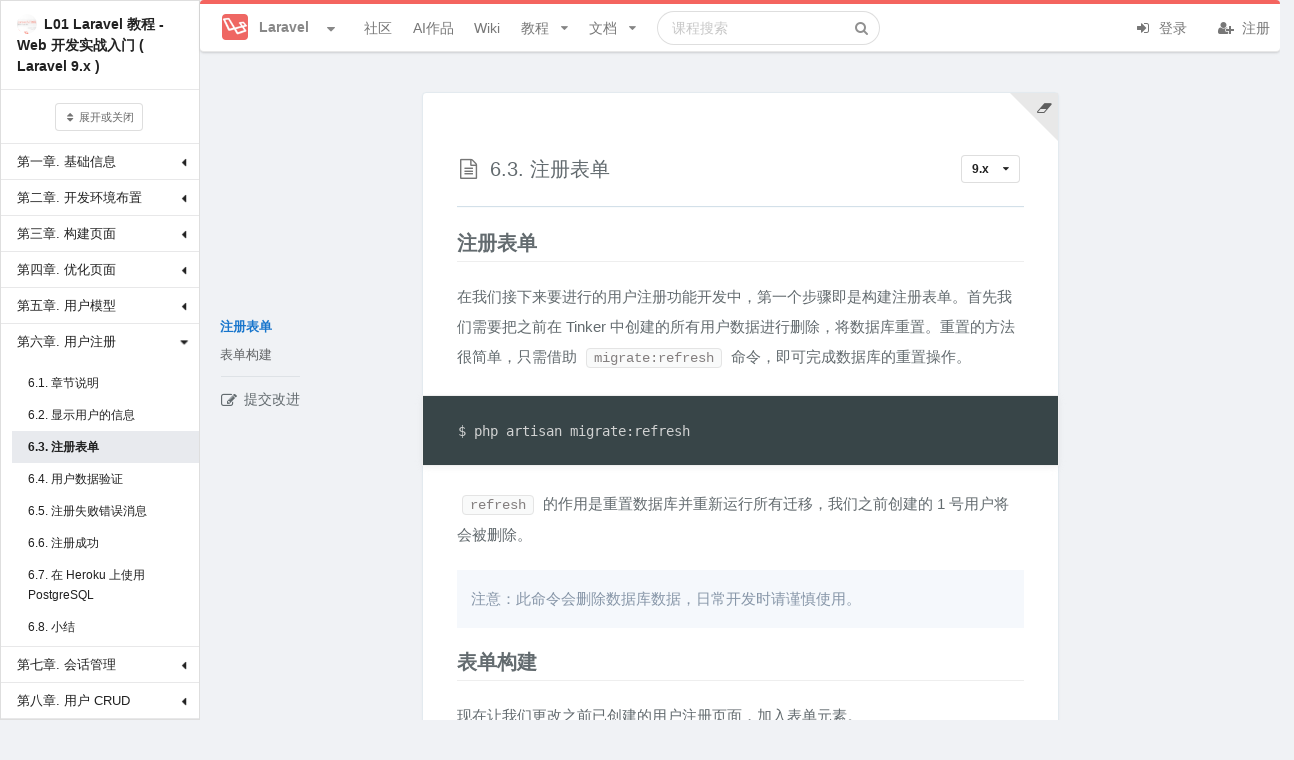

--- FILE ---
content_type: text/html; charset=UTF-8
request_url: https://learnku.com/courses/laravel-essential-training/9.x/registration-form/12397
body_size: 20893
content:
<!DOCTYPE html>
<html lang="zh" class="">

<head>
  <meta charset="utf-8">
  <meta http-equiv="X-UA-Compatible" content="IE=edge">

  <meta name="viewport" content="width=device-width, initial-scale=1, maximum-scale=1, user-scalable=no" />
  <meta name="baidu-site-verification" content="MfC8ppEukL" />
  <meta baidu-gxt-verify-token="fa750b19bb54c9ad03503638f41923db">
  <!-- CSRF Token -->
  <meta name="csrf-token" content="bMWZbaOku0MR0w64oBza1jsPvsMqzmvmaKtBjE9h">

      <title>
        6.3. 注册表单 | 用户注册  |《L01 Laravel 教程 - Web 开发实战入门 ( Laravel 9.x )》|     Laravel China 社区
        </title>
    <meta name="description" content="  注册表单 在我们接下来要进行的用户注册功能开发中，第一个步骤即是构建注册表单。首先我们需要把之前在 Tinker 中创建的所有用户数据进行删除，将数据库重置。重置的方法很简单，只需借助 migrate:refresh 命令，即...
" />
    <meta name="keywords" content="laravel,laravel论坛,laravel社区,laravel教程,laravel视频,laravel开源,laravel新手,laravel5" />
    
    <meta name="author" content="Summer" />

          <link rel="shortcut icon" href="https://cdn.learnku.com//uploads/communities/WtC3cPLHzMbKRSZnagU9.png!/both/44x44" />
    
    <!-- Styles -->
    <link href="https://cdn.learnku.com//build/css/vendors.css?id=86c0adfd456eb904e1ad4b648134be97" rel="stylesheet">
    <link href="https://cdn.learnku.com//build/css/app.css?id=a91e47e2539b98438cb4c6c3a665d642" rel="stylesheet">

      </head>

  <body class=" books-articles-show-page">

    <!-- 为 Pjax 和模板加载优化，只能放这里 -->
    <script>
      window.Laravel = {"csrfToken":"bMWZbaOku0MR0w64oBza1jsPvsMqzmvmaKtBjE9h"}
      window.Config = {
        'GA_Tracking_ID': 'G-VD6FH8BPTD',
        'user_id': 0,
        'is_student': '',
        'search_user_id': 0,
        'cdn_domain': 'cdn.learnku.com',
        'domain': 'learnku.com',
        'request_interval': 600000, // 消息通知检测周期
        'notification_count': 0,
        'token': 'bMWZbaOku0MR0w64oBza1jsPvsMqzmvmaKtBjE9h',
        'environment': 'production',
        'url': 'https://learnku.com',
        'tags_url': '',
        'scroll_to_top': true,
        'community': {
          'id': 1,
          'name': 'Laravel',
          'favicon': 'https://cdn.learnku.com//uploads/communities/WtC3cPLHzMbKRSZnagU9.png!/both/44x44'
        },
        'routes': {
          'notificationsCount': 'https://learnku.com/notifications/count',
          'upload_image': 'https://learnku.com/courses/upload_image',
                      'api_search' : 'https://learnku.com/books/api_search/525',
                    'collections_store': 'https://learnku.com/collections',
          'collections_my': 'https://learnku.com/collections/my/ajax',
          'annotations_store': 'https://learnku.com/annotations',
          'annotations_destroy': 'https://learnku.com/annotations/destroy',
          'annotations_update': 'https://learnku.com/annotations/update',
          'annotation_setting': 'https://learnku.com/users/settings/annotation_setting',
        },
        'cdnDomain': 'https://cdn.learnku.com/',
        'overlay': '',
        'following_users': [],
        'search_type': 'standard',
        'book_id': 525,
        'is_docs': "no",
        'article_id': 12397,
        'topic_id': 0,
        'user_settings': {
          'visit_topic_patches_page': false,
          'annotation_disabled': 'yes',
        },
        'can': {},
        'editor': {},
        'destroyeditor_id': {
                  },

        'content': {}
      };

      var ShowCrxHint = 'no';

      function onWXWebView() {
        $('.wechat-login-link').attr("href", "https://learnku.com/auth/oauth?driver=wechat_client")
        $('.show-on-wechat-view').show();
      }
      if (typeof WeixinJSBridge == "object" && typeof WeixinJSBridge.invoke == "function") {
        onWXWebView();
      } else {
        if (document.addEventListener) {
          document.addEventListener("WeixinJSBridgeReady", onWXWebView, false);
        } else if (document.attachEvent) {
          document.attachEvent("WeixinJSBridgeReady", onWXWebView);
          document.attachEvent("onWeixinJSBridgeReady", onWXWebView);
        }
      }
    </script>

    <style>
      .ui.top.menu {
        border-top: 4px solid #00b5ad;
      }

      .ui.fluid.search .results {
        width: 550px;
      }

      @media only screen and (max-width: 767px) {
        .ui.top.menu>.ui.container {
          height: 52px;
          flex-direction: initial;
        }
      }

      
      /* 顶部导航栏 */
      .ui.top.menu {
        border-top: 4px solid #f4645f;
      }

      /* 右边导航栏顶部样式 */
      .ui.top-color.segment:not(.inverted) {
        border-top: 2px solid #f4645f;
      }

      /* 右边导航栏顶部样式 */
      .ui.top-color.card:not(.inverted) {
        border-top: 2px solid #f4645f;
      }

      /* 主要按钮 */

      .ui.primary.buttons .button,
      .ui.primary.button {
        background-color: #f4645f;
        border-color: #f4645f;
      }

      /* 主要按钮选中状态 */
      .ui.primary.buttons .button:hover,
      .ui.primary.button:hover,
      .ui.primary.button:active,
      .ui.primary.buttons .button:active,
      .ui.primary.button:focus,
      .ui.primary.buttons .button:focus,
      .ui.primary.active.button,
      .ui.primary.button .active.button:active,
      .ui.primary.buttons .active.button,
      .ui.primary.buttons .active.button:active {
        background-color: #f4645f;
        border-color: #f4645f;
      }

      /* 外框按钮 */
      .ui.basic.primary.buttons .button,
      .ui.basic.primary.button {
        color: #f4645f !important;
        box-shadow: 0px 0px 0px 1px #f4645f inset !important;
      }

      /* 外框按钮选中状态 */
      .ui.basic.primary.buttons .button:hover,
      .ui.basic.primary.button:hover {
        color: #f4645f !important;
        box-shadow: 0px 0px 0px 1px #f4645f inset !important;
      }

      .ui.basic.primary.buttons .active.button,
      .ui.basic.primary.active.button {
        color: #f4645f !important;
        box-shadow: 0px 0px 0px 1px #f4645f inset !important;
      }

      .ui.basic.primary.buttons .button:active,
      .ui.basic.primary.button:active,
      .ui.basic.primary.buttons .active.button,
      .ui.basic.primary.active.button,
      .ui.basic.buttons .button:hover,
      .ui.basic.button:hover,
      .ui.basic.primary.buttons .button:focus,
      .ui.basic.primary.button:focus {
        box-shadow: 0px 0px 0px 1px #f4645f inset !important;
      }

      .pagination>.active>a,
      .pagination>.active>a:focus,
      .pagination>.active>a:hover,
      .pagination>.active>span,
      .pagination>.active>span:focus,
      .pagination>.active>span:hover {
        background-color: #f4645f;
        border-color: #f4645f;
      }

      .pagination>li>a,
      .pagination>li>span {
        color: #f4645f;
      }

    .footer {
        max-height: max-content;
      }

    </style>

      <style>


    @media only screen and (max-width: 991px) {
      .ui.visible.wiki.sidebar {
        display: none;
      }

      .ui.animating.sidebar.top:not(.visible) {
        display: none;
      }

      .wiki-contributor-text {
        margin-left: 12px;
      }
    }
  </style>


    

    <div class="ui top menu sidebar stackable">
      <div class="item">
                  <img class="ui image" style="width:26px;height:26px;margin-top:-2px;"
            src="https://cdn.learnku.com//uploads/communities/WtC3cPLHzMbKRSZnagU9.png!/both/44x44">
          <span class="site-name ml-2">Laravel</span>
              </div>



      <form class="ui fluid category  item secondary"
        action="https://learnku.com/laravel/search"
        method="GET">
        <div class="ui icon input">
          <input class="prompt" name="q" type="text" placeholder="搜索"
            value="">
          <i class="search icon"></i>
        </div>
      </form>

      <a href="https://learnku.com/laravel" class="item secondary">
        <i class="icon comments"></i> 社区
      </a>
      <a href="https://learnku.com/activities" class="item secondary">
        <i class="icon bell"></i> 动态
      </a>
      <a href="/hub" class="item secondary">
        <i class="icon product hunt"></i> AI作品
      </a>
      <a href="https://learnku.com/laravel" class="item secondary">
        <i class="icon list"></i> 话题列表
      </a>

              <a href="https://learnku.com/laravel/wikis" class="item secondary">
          <i class="icon wikipedia"></i> 社区 Wiki
        </a>

        <a href="https://learnku.com/laravel/c/translations"
          class="item">
          <i class="icon translate"></i> 优质外文
        </a>

        <a href="https://learnku.com/laravel/c/jobs" class="item">
          <i class="icon suitcase"></i> 招聘求职
        </a>

        <a href="https://learnku.com/laravel/courses" class="item">
          <i class="icon book"></i> Laravel 实战教程
        </a>

        <a href="https://learnku.com/laravel/docs" class="item">
          <i class="icon text file outline"></i> 社区文档
        </a>
      
              <div class="item">
          <a class="ui basic small button no-pjax" href="https://learnku.com/auth/login"><i class="icon user "></i> 登录
          </a>
        </div>

        <div class="item">
          <a class="ui basic small button no-pjax" href="https://learnku.com/auth/register"><i class="icon signup "></i>
            注册 </a>
        </div>
          </div>

                            <div class="ui vertical sidebar menu accordion following  visible wikis book-sidemenu  pb-5" style="z-index: 2;width: 250px;">
    <div class="item lh-2">
        <b><a href="https://learnku.com/courses/laravel-essential-training/9.x" class="rm-link-color"><img class="ui avatar image mr-2" src="https://cdn.learnku.com/uploads/images/201810/26/1/MYg2QNQfss.png!/both/200x200" style="width:20px;height:20px;margin-top: -2px;">L01 Laravel 教程 - Web 开发实战入门 ( Laravel 9.x )</a></b>
    </div>

    <div class="item lh-2 text-center">
        <div class="ui button  mini basic icon open-all">
            <i class="icon sort"></i> 展开或关闭
        </div>
    </div>

    
    
        
        <div class="item py-2">
            <div class="header title fw-normal fs-normal mb-0 chapter-position-2328">
                                    第一章. 基础信息
                
                <i class="dropdown icon mt-0"></i>
            </div>

            <div class="menu article content accordion">
                
                    
                    <a
                    id="article-link-1"
                    data-index="1"
                    data-chapter-id="2328"
                    data-previous="article-link-0"
                    data-next="article-link-2"
                    class="item article-link article-position-12359"
                    href="https://learnku.com/courses/laravel-essential-training/9.x/about-the-book/12359">

                        <div class="title">
                                                            1.1. 序言
                                                    </div>
                    </a>

                    


                    
                
                    
                    <a
                    id="article-link-2"
                    data-index="2"
                    data-chapter-id="2328"
                    data-previous="article-link-1"
                    data-next="article-link-3"
                    class="item article-link article-position-12360"
                    href="https://learnku.com/courses/laravel-essential-training/9.x/about-author/12360">

                        <div class="title">
                                                            1.2. 关于作者
                                                    </div>
                    </a>

                    


                    
                
                    
                    <a
                    id="article-link-3"
                    data-index="3"
                    data-chapter-id="2328"
                    data-previous="article-link-2"
                    data-next="article-link-4"
                    class="item article-link article-position-12361"
                    href="https://learnku.com/courses/laravel-essential-training/9.x/laravel-and-php/12361">

                        <div class="title">
                                                            1.3. Laravel 与 PHP
                                                    </div>
                    </a>

                    


                    
                
                    
                    <a
                    id="article-link-4"
                    data-index="4"
                    data-chapter-id="2328"
                    data-previous="article-link-3"
                    data-next="article-link-5"
                    class="item article-link article-position-12362"
                    href="https://learnku.com/courses/laravel-essential-training/9.x/reading-guide/12362">

                        <div class="title">
                                                            1.4. 如何正确阅读本书？
                                                    </div>
                    </a>

                    


                    
                
                    
                    <a
                    id="article-link-5"
                    data-index="5"
                    data-chapter-id="2328"
                    data-previous="article-link-4"
                    data-next="article-link-6"
                    class="item article-link article-position-12363"
                    href="https://learnku.com/courses/laravel-essential-training/9.x/writing-convention/12363">

                        <div class="title">
                                                            1.5. 写作约定
                                                    </div>
                    </a>

                    


                    
                
                    
                    <a
                    id="article-link-6"
                    data-index="6"
                    data-chapter-id="2328"
                    data-previous="article-link-5"
                    data-next="article-link-7"
                    class="item article-link article-position-12364"
                    href="https://learnku.com/courses/laravel-essential-training/9.x/release-notes/12364">

                        <div class="title">
                                                            1.6. 发行说明
                                                    </div>
                    </a>

                    


                    
                
                    
                    <a
                    id="article-link-7"
                    data-index="7"
                    data-chapter-id="2328"
                    data-previous="article-link-6"
                    data-next="article-link-8"
                    class="item article-link article-position-12365"
                    href="https://learnku.com/courses/laravel-essential-training/9.x/the-book-source-code/12365">

                        <div class="title">
                                                            1.7. 本书源码
                                                    </div>
                    </a>

                    


                    
                
                    
                    <a
                    id="article-link-8"
                    data-index="8"
                    data-chapter-id="2328"
                    data-previous="article-link-7"
                    data-next="article-link-9"
                    class="item article-link article-position-12366"
                    href="https://learnku.com/courses/laravel-essential-training/9.x/feedback-correction/12366">

                        <div class="title">
                                                            1.8. 遇到问题怎么办？
                                                    </div>
                    </a>

                    


                    
                
                    
                    <a
                    id="article-link-9"
                    data-index="9"
                    data-chapter-id="2328"
                    data-previous="article-link-8"
                    data-next="article-link-10"
                    class="item article-link article-position-12367"
                    href="https://learnku.com/courses/laravel-essential-training/9.x/faq/12367">

                        <div class="title">
                                                            1.9. 常见问题
                                                    </div>
                    </a>

                    


                    
                
                    
                    <a
                    id="article-link-10"
                    data-index="10"
                    data-chapter-id="2328"
                    data-previous="article-link-9"
                    data-next="article-link-11"
                    class="item article-link article-position-12441"
                    href="https://learnku.com/courses/laravel-essential-training/9.x/use-the-source-code-to-troubleshoot/12441">

                        <div class="title">
                                                            1.10. 利用源码来排错
                                                    </div>
                    </a>

                    


                    
                
                    
                    <a
                    id="article-link-11"
                    data-index="11"
                    data-chapter-id="2328"
                    data-previous="article-link-10"
                    data-next="article-link-12"
                    class="item article-link article-position-12453"
                    href="https://learnku.com/courses/laravel-essential-training/9.x/skip-front-end-code/12453">

                        <div class="title">
                                                            1.11. 跳过前端代码
                                                    </div>
                    </a>

                    


                    
                
                    
                    <a
                    id="article-link-12"
                    data-index="12"
                    data-chapter-id="2328"
                    data-previous="article-link-11"
                    data-next="article-link-13"
                    class="item article-link article-position-12368"
                    href="https://learnku.com/courses/laravel-essential-training/9.x/received-praise/12368">

                        <div class="title">
                                                            1.12. 收到的赞誉
                                                    </div>
                    </a>

                    


                    
                            </div>
        </div>
    
        
        <div class="item py-2">
            <div class="header title fw-normal fs-normal mb-0 chapter-position-2329">
                                    第二章. 开发环境布置
                
                <i class="dropdown icon mt-0"></i>
            </div>

            <div class="menu article content accordion">
                
                    
                    <a
                    id="article-link-13"
                    data-index="13"
                    data-chapter-id="2329"
                    data-previous="article-link-12"
                    data-next="article-link-14"
                    class="item article-link article-position-12369"
                    href="https://learnku.com/courses/laravel-essential-training/9.x/development-environment-layout/12369">

                        <div class="title">
                                                            2.1. 开发环境
                                                    </div>
                    </a>

                    


                    
                
                    
                    <a
                    id="article-link-14"
                    data-index="14"
                    data-chapter-id="2329"
                    data-previous="article-link-13"
                    data-next="article-link-15"
                    class="item article-link article-position-12370"
                    href="https://learnku.com/courses/laravel-essential-training/9.x/the-first-application-hello-laravel/12370">

                        <div class="title">
                                                            2.2. 第一个应用，Hello Laravel！
                                                    </div>
                    </a>

                    


                    
                
                    
                    <a
                    id="article-link-15"
                    data-index="15"
                    data-chapter-id="2329"
                    data-previous="article-link-14"
                    data-next="article-link-16"
                    class="item article-link article-position-12371"
                    href="https://learnku.com/courses/laravel-essential-training/9.x/git-and-making/12371">

                        <div class="title">
                                                            2.3. Git 与 GitHub 
                                                    </div>
                    </a>

                    


                    
                
                    
                    <a
                    id="article-link-16"
                    data-index="16"
                    data-chapter-id="2329"
                    data-previous="article-link-15"
                    data-next="article-link-17"
                    class="item article-link article-position-12372"
                    href="https://learnku.com/courses/laravel-essential-training/9.x/the-deployment-of/12372">

                        <div class="title">
                                                            2.4. 部署上线
                                                    </div>
                    </a>

                    


                    
                
                    
                    <a
                    id="article-link-17"
                    data-index="17"
                    data-chapter-id="2329"
                    data-previous="article-link-16"
                    data-next="article-link-18"
                    class="item article-link article-position-12373"
                    href="https://learnku.com/courses/laravel-essential-training/9.x/summary/12373">

                        <div class="title">
                                                            2.5. 小结
                                                    </div>
                    </a>

                    


                    
                            </div>
        </div>
    
        
        <div class="item py-2">
            <div class="header title fw-normal fs-normal mb-0 chapter-position-2330">
                                    第三章. 构建页面
                
                <i class="dropdown icon mt-0"></i>
            </div>

            <div class="menu article content accordion">
                
                    
                    <a
                    id="article-link-18"
                    data-index="18"
                    data-chapter-id="2330"
                    data-previous="article-link-17"
                    data-next="article-link-19"
                    class="item article-link article-position-12374"
                    href="https://learnku.com/courses/laravel-essential-training/9.x/chapter/12374">

                        <div class="title">
                                                            3.1. 章节说明
                                                    </div>
                    </a>

                    


                    
                
                    
                    <a
                    id="article-link-19"
                    data-index="19"
                    data-chapter-id="2330"
                    data-previous="article-link-18"
                    data-next="article-link-20"
                    class="item article-link article-position-12375"
                    href="https://learnku.com/courses/laravel-essential-training/9.x/create-an/12375">

                        <div class="title">
                                                            3.2. 创建应用
                                                    </div>
                    </a>

                    


                    
                
                    
                    <a
                    id="article-link-20"
                    data-index="20"
                    data-chapter-id="2330"
                    data-previous="article-link-19"
                    data-next="article-link-21"
                    class="item article-link article-position-12442"
                    href="https://learnku.com/courses/laravel-essential-training/9.x/unified-code-style/12442">

                        <div class="title">
                                                            3.3. 统一代码风格
                                                    </div>
                    </a>

                    


                    
                
                    
                    <a
                    id="article-link-21"
                    data-index="21"
                    data-chapter-id="2330"
                    data-previous="article-link-20"
                    data-next="article-link-22"
                    class="item article-link article-position-12376"
                    href="https://learnku.com/courses/laravel-essential-training/9.x/a-static-page/12376">

                        <div class="title">
                                                            3.4. 静态页面
                                                    </div>
                    </a>

                    


                    
                
                    
                    <a
                    id="article-link-22"
                    data-index="22"
                    data-chapter-id="2330"
                    data-previous="article-link-21"
                    data-next="article-link-23"
                    class="item article-link article-position-12447"
                    href="https://learnku.com/courses/laravel-essential-training/9.x/template-segmentation/12447">

                        <div class="title">
                                                            3.5. 模板切分
                                                    </div>
                    </a>

                    


                    
                
                    
                    <a
                    id="article-link-23"
                    data-index="23"
                    data-chapter-id="2330"
                    data-previous="article-link-22"
                    data-next="article-link-24"
                    class="item article-link article-position-12377"
                    href="https://learnku.com/courses/laravel-essential-training/9.x/artisan-command/12377">

                        <div class="title">
                                                            3.6. Artisan 命令
                                                    </div>
                    </a>

                    


                    
                
                    
                    <a
                    id="article-link-24"
                    data-index="24"
                    data-chapter-id="2330"
                    data-previous="article-link-23"
                    data-next="article-link-25"
                    class="item article-link article-position-12378"
                    href="https://learnku.com/courses/laravel-essential-training/9.x/summary/12378">

                        <div class="title">
                                                            3.7. 小结
                                                    </div>
                    </a>

                    


                    
                            </div>
        </div>
    
        
        <div class="item py-2">
            <div class="header title fw-normal fs-normal mb-0 chapter-position-2331">
                                    第四章. 优化页面
                
                <i class="dropdown icon mt-0"></i>
            </div>

            <div class="menu article content accordion">
                
                    
                    <a
                    id="article-link-25"
                    data-index="25"
                    data-chapter-id="2331"
                    data-previous="article-link-24"
                    data-next="article-link-26"
                    class="item article-link article-position-12379"
                    href="https://learnku.com/courses/laravel-essential-training/9.x/chapter/12379">

                        <div class="title">
                                                            4.1. 章节说明
                                                    </div>
                    </a>

                    


                    
                
                    
                    <a
                    id="article-link-26"
                    data-index="26"
                    data-chapter-id="2331"
                    data-previous="article-link-25"
                    data-next="article-link-27"
                    class="item article-link article-position-12380"
                    href="https://learnku.com/courses/laravel-essential-training/9.x/style-beautification/12380">

                        <div class="title">
                                                            4.2. 样式美化
                                                    </div>
                    </a>

                    


                    
                
                    
                    <a
                    id="article-link-27"
                    data-index="27"
                    data-chapter-id="2331"
                    data-previous="article-link-26"
                    data-next="article-link-28"
                    class="item article-link article-position-12381"
                    href="https://learnku.com/courses/laravel-essential-training/9.x/laravel-front-end-workflow/12381">

                        <div class="title">
                                                            4.3. Laravel 前端工作流
                                                    </div>
                    </a>

                    


                    
                
                    
                    <a
                    id="article-link-28"
                    data-index="28"
                    data-chapter-id="2331"
                    data-previous="article-link-27"
                    data-next="article-link-29"
                    class="item article-link article-position-12382"
                    href="https://learnku.com/courses/laravel-essential-training/9.x/css-versioning/12382">

                        <div class="title">
                                                            4.4. 浏览器缓存问题
                                                    </div>
                    </a>

                    


                    
                
                    
                    <a
                    id="article-link-29"
                    data-index="29"
                    data-chapter-id="2331"
                    data-previous="article-link-28"
                    data-next="article-link-30"
                    class="item article-link article-position-12383"
                    href="https://learnku.com/courses/laravel-essential-training/9.x/local-view/12383">

                        <div class="title">
                                                            4.5. 局部视图
                                                    </div>
                    </a>

                    


                    
                
                    
                    <a
                    id="article-link-30"
                    data-index="30"
                    data-chapter-id="2331"
                    data-previous="article-link-29"
                    data-next="article-link-31"
                    class="item article-link article-position-12384"
                    href="https://learnku.com/courses/laravel-essential-training/9.x/the-links-in-the-layout/12384">

                        <div class="title">
                                                            4.6. 布局中的链接
                                                    </div>
                    </a>

                    


                    
                
                    
                    <a
                    id="article-link-31"
                    data-index="31"
                    data-chapter-id="2331"
                    data-previous="article-link-30"
                    data-next="article-link-32"
                    class="item article-link article-position-12385"
                    href="https://learnku.com/courses/laravel-essential-training/9.x/user-registration/12385">

                        <div class="title">
                                                            4.7. 用户注册页面
                                                    </div>
                    </a>

                    


                    
                
                    
                    <a
                    id="article-link-32"
                    data-index="32"
                    data-chapter-id="2331"
                    data-previous="article-link-31"
                    data-next="article-link-33"
                    class="item article-link article-position-12386"
                    href="https://learnku.com/courses/laravel-essential-training/9.x/summary/12386">

                        <div class="title">
                                                            4.8. 小结
                                                    </div>
                    </a>

                    


                    
                            </div>
        </div>
    
        
        <div class="item py-2">
            <div class="header title fw-normal fs-normal mb-0 chapter-position-2332">
                                    第五章. 用户模型
                
                <i class="dropdown icon mt-0"></i>
            </div>

            <div class="menu article content accordion">
                
                    
                    <a
                    id="article-link-33"
                    data-index="33"
                    data-chapter-id="2332"
                    data-previous="article-link-32"
                    data-next="article-link-34"
                    class="item article-link article-position-12387"
                    href="https://learnku.com/courses/laravel-essential-training/9.x/chapter/12387">

                        <div class="title">
                                                            5.1. 章节说明
                                                    </div>
                    </a>

                    


                    
                
                    
                    <a
                    id="article-link-34"
                    data-index="34"
                    data-chapter-id="2332"
                    data-previous="article-link-33"
                    data-next="article-link-35"
                    class="item article-link article-position-12388"
                    href="https://learnku.com/courses/laravel-essential-training/9.x/database-migration/12388">

                        <div class="title">
                                                            5.2. 数据库迁移
                                                    </div>
                    </a>

                    


                    
                
                    
                    <a
                    id="article-link-35"
                    data-index="35"
                    data-chapter-id="2332"
                    data-previous="article-link-34"
                    data-next="article-link-36"
                    class="item article-link article-position-12389"
                    href="https://learnku.com/courses/laravel-essential-training/9.x/check-the-database-table/12389">

                        <div class="title">
                                                            5.3. 查看数据库表
                                                    </div>
                    </a>

                    


                    
                
                    
                    <a
                    id="article-link-36"
                    data-index="36"
                    data-chapter-id="2332"
                    data-previous="article-link-35"
                    data-next="article-link-37"
                    class="item article-link article-position-12390"
                    href="https://learnku.com/courses/laravel-essential-training/9.x/model-file/12390">

                        <div class="title">
                                                            5.4. 模型文件
                                                    </div>
                    </a>

                    


                    
                
                    
                    <a
                    id="article-link-37"
                    data-index="37"
                    data-chapter-id="2332"
                    data-previous="article-link-36"
                    data-next="article-link-38"
                    class="item article-link article-position-12391"
                    href="https://learnku.com/courses/laravel-essential-training/9.x/create-a-user-object/12391">

                        <div class="title">
                                                            5.5. 创建用户对象
                                                    </div>
                    </a>

                    


                    
                
                    
                    <a
                    id="article-link-38"
                    data-index="38"
                    data-chapter-id="2332"
                    data-previous="article-link-37"
                    data-next="article-link-39"
                    class="item article-link article-position-12392"
                    href="https://learnku.com/courses/laravel-essential-training/9.x/to-find-the-user-object/12392">

                        <div class="title">
                                                            5.6. 查找用户对象
                                                    </div>
                    </a>

                    


                    
                
                    
                    <a
                    id="article-link-39"
                    data-index="39"
                    data-chapter-id="2332"
                    data-previous="article-link-38"
                    data-next="article-link-40"
                    class="item article-link article-position-12393"
                    href="https://learnku.com/courses/laravel-essential-training/9.x/update-user-object/12393">

                        <div class="title">
                                                            5.7. 更新用户对象
                                                    </div>
                    </a>

                    


                    
                
                    
                    <a
                    id="article-link-40"
                    data-index="40"
                    data-chapter-id="2332"
                    data-previous="article-link-39"
                    data-next="article-link-41"
                    class="item article-link article-position-12394"
                    href="https://learnku.com/courses/laravel-essential-training/9.x/summary/12394">

                        <div class="title">
                                                            5.8. 小结
                                                    </div>
                    </a>

                    


                    
                            </div>
        </div>
    
        
        <div class="item py-2">
            <div class="header title fw-normal fs-normal mb-0 chapter-position-2333">
                                    第六章. 用户注册
                
                <i class="dropdown icon mt-0"></i>
            </div>

            <div class="menu article content accordion">
                
                    
                    <a
                    id="article-link-41"
                    data-index="41"
                    data-chapter-id="2333"
                    data-previous="article-link-40"
                    data-next="article-link-42"
                    class="item article-link article-position-12395"
                    href="https://learnku.com/courses/laravel-essential-training/9.x/chapter/12395">

                        <div class="title">
                                                            6.1. 章节说明
                                                    </div>
                    </a>

                    


                    
                
                    
                    <a
                    id="article-link-42"
                    data-index="42"
                    data-chapter-id="2333"
                    data-previous="article-link-41"
                    data-next="article-link-43"
                    class="item article-link article-position-12396"
                    href="https://learnku.com/courses/laravel-essential-training/9.x/according-to-the-users-information/12396">

                        <div class="title">
                                                            6.2. 显示用户的信息
                                                    </div>
                    </a>

                    


                    
                
                    
                    <a
                    id="article-link-43"
                    data-index="43"
                    data-chapter-id="2333"
                    data-previous="article-link-42"
                    data-next="article-link-44"
                    class="item article-link article-position-12397"
                    href="https://learnku.com/courses/laravel-essential-training/9.x/registration-form/12397">

                        <div class="title">
                                                            6.3. 注册表单
                                                    </div>
                    </a>

                    


                    
                
                    
                    <a
                    id="article-link-44"
                    data-index="44"
                    data-chapter-id="2333"
                    data-previous="article-link-43"
                    data-next="article-link-45"
                    class="item article-link article-position-12398"
                    href="https://learnku.com/courses/laravel-essential-training/9.x/the-user-data-validation/12398">

                        <div class="title">
                                                            6.4. 用户数据验证 
                                                    </div>
                    </a>

                    


                    
                
                    
                    <a
                    id="article-link-45"
                    data-index="45"
                    data-chapter-id="2333"
                    data-previous="article-link-44"
                    data-next="article-link-46"
                    class="item article-link article-position-12399"
                    href="https://learnku.com/courses/laravel-essential-training/9.x/registration-failed-error-message/12399">

                        <div class="title">
                                                            6.5. 注册失败错误消息
                                                    </div>
                    </a>

                    


                    
                
                    
                    <a
                    id="article-link-46"
                    data-index="46"
                    data-chapter-id="2333"
                    data-previous="article-link-45"
                    data-next="article-link-47"
                    class="item article-link article-position-12400"
                    href="https://learnku.com/courses/laravel-essential-training/9.x/registered-successfully/12400">

                        <div class="title">
                                                            6.6. 注册成功
                                                    </div>
                    </a>

                    


                    
                
                    
                    <a
                    id="article-link-47"
                    data-index="47"
                    data-chapter-id="2333"
                    data-previous="article-link-46"
                    data-next="article-link-48"
                    class="item article-link article-position-12401"
                    href="https://learnku.com/courses/laravel-essential-training/9.x/using-postgresql-on-heroku/12401">

                        <div class="title">
                                                            6.7. 在 Heroku 上使用 PostgreSQL
                                                    </div>
                    </a>

                    


                    
                
                    
                    <a
                    id="article-link-48"
                    data-index="48"
                    data-chapter-id="2333"
                    data-previous="article-link-47"
                    data-next="article-link-49"
                    class="item article-link article-position-12402"
                    href="https://learnku.com/courses/laravel-essential-training/9.x/summary/12402">

                        <div class="title">
                                                            6.8. 小结
                                                    </div>
                    </a>

                    


                    
                            </div>
        </div>
    
        
        <div class="item py-2">
            <div class="header title fw-normal fs-normal mb-0 chapter-position-2334">
                                    第七章. 会话管理
                
                <i class="dropdown icon mt-0"></i>
            </div>

            <div class="menu article content accordion">
                
                    
                    <a
                    id="article-link-49"
                    data-index="49"
                    data-chapter-id="2334"
                    data-previous="article-link-48"
                    data-next="article-link-50"
                    class="item article-link article-position-12403"
                    href="https://learnku.com/courses/laravel-essential-training/9.x/chapter/12403">

                        <div class="title">
                                                            7.1. 章节说明
                                                    </div>
                    </a>

                    


                    
                
                    
                    <a
                    id="article-link-50"
                    data-index="50"
                    data-chapter-id="2334"
                    data-previous="article-link-49"
                    data-next="article-link-51"
                    class="item article-link article-position-12404"
                    href="https://learnku.com/courses/laravel-essential-training/9.x/the-session/12404">

                        <div class="title">
                                                            7.2. 会话
                                                    </div>
                    </a>

                    


                    
                
                    
                    <a
                    id="article-link-51"
                    data-index="51"
                    data-chapter-id="2334"
                    data-previous="article-link-50"
                    data-next="article-link-52"
                    class="item article-link article-position-12405"
                    href="https://learnku.com/courses/laravel-essential-training/9.x/the-user-login/12405">

                        <div class="title">
                                                            7.3. 用户登录
                                                    </div>
                    </a>

                    


                    
                
                    
                    <a
                    id="article-link-52"
                    data-index="52"
                    data-chapter-id="2334"
                    data-previous="article-link-51"
                    data-next="article-link-53"
                    class="item article-link article-position-12406"
                    href="https://learnku.com/courses/laravel-essential-training/9.x/exit/12406">

                        <div class="title">
                                                            7.4. 退出
                                                    </div>
                    </a>

                    


                    
                
                    
                    <a
                    id="article-link-53"
                    data-index="53"
                    data-chapter-id="2334"
                    data-previous="article-link-52"
                    data-next="article-link-54"
                    class="item article-link article-position-12407"
                    href="https://learnku.com/courses/laravel-essential-training/9.x/remember-that-i/12407">

                        <div class="title">
                                                            7.5. 记住我
                                                    </div>
                    </a>

                    


                    
                
                    
                    <a
                    id="article-link-54"
                    data-index="54"
                    data-chapter-id="2334"
                    data-previous="article-link-53"
                    data-next="article-link-55"
                    class="item article-link article-position-12408"
                    href="https://learnku.com/courses/laravel-essential-training/9.x/summary/12408">

                        <div class="title">
                                                            7.6. 小结
                                                    </div>
                    </a>

                    


                    
                            </div>
        </div>
    
        
        <div class="item py-2">
            <div class="header title fw-normal fs-normal mb-0 chapter-position-2335">
                                    第八章. 用户 CRUD
                
                <i class="dropdown icon mt-0"></i>
            </div>

            <div class="menu article content accordion">
                
                    
                    <a
                    id="article-link-55"
                    data-index="55"
                    data-chapter-id="2335"
                    data-previous="article-link-54"
                    data-next="article-link-56"
                    class="item article-link article-position-12409"
                    href="https://learnku.com/courses/laravel-essential-training/9.x/chapter/12409">

                        <div class="title">
                                                            8.1. 章节说明
                                                    </div>
                    </a>

                    


                    
                
                    
                    <a
                    id="article-link-56"
                    data-index="56"
                    data-chapter-id="2335"
                    data-previous="article-link-55"
                    data-next="article-link-57"
                    class="item article-link article-position-12410"
                    href="https://learnku.com/courses/laravel-essential-training/9.x/update-user/12410">

                        <div class="title">
                                                            8.2. 更新用户
                                                    </div>
                    </a>

                    


                    
                
                    
                    <a
                    id="article-link-57"
                    data-index="57"
                    data-chapter-id="2335"
                    data-previous="article-link-56"
                    data-next="article-link-58"
                    class="item article-link article-position-12411"
                    href="https://learnku.com/courses/laravel-essential-training/9.x/permissions-system/12411">

                        <div class="title">
                                                            8.3. 权限系统
                                                    </div>
                    </a>

                    


                    
                
                    
                    <a
                    id="article-link-58"
                    data-index="58"
                    data-chapter-id="2335"
                    data-previous="article-link-57"
                    data-next="article-link-59"
                    class="item article-link article-position-12412"
                    href="https://learnku.com/courses/laravel-essential-training/9.x/list-all-user/12412">

                        <div class="title">
                                                            8.4. 列出所有用户
                                                    </div>
                    </a>

                    


                    
                
                    
                    <a
                    id="article-link-59"
                    data-index="59"
                    data-chapter-id="2335"
                    data-previous="article-link-58"
                    data-next="article-link-60"
                    class="item article-link article-position-12455"
                    href="https://learnku.com/courses/laravel-essential-training/9.x/paging/12455">

                        <div class="title">
                                                            8.5. 分页
                                                    </div>
                    </a>

                    


                    
                
                    
                    <a
                    id="article-link-60"
                    data-index="60"
                    data-chapter-id="2335"
                    data-previous="article-link-59"
                    data-next="article-link-61"
                    class="item article-link article-position-12413"
                    href="https://learnku.com/courses/laravel-essential-training/9.x/delete-user/12413">

                        <div class="title">
                                                            8.6. 删除用户
                                                    </div>
                    </a>

                    


                    
                
                    
                    <a
                    id="article-link-61"
                    data-index="61"
                    data-chapter-id="2335"
                    data-previous="article-link-60"
                    data-next="article-link-62"
                    class="item article-link article-position-12414"
                    href="https://learnku.com/courses/laravel-essential-training/9.x/summary/12414">

                        <div class="title">
                                                            8.7. 小结
                                                    </div>
                    </a>

                    


                    
                            </div>
        </div>
    
        
        <div class="item py-2">
            <div class="header title fw-normal fs-normal mb-0 chapter-position-2336">
                                    第九章. 邮件发送
                
                <i class="dropdown icon mt-0"></i>
            </div>

            <div class="menu article content accordion">
                
                    
                    <a
                    id="article-link-62"
                    data-index="62"
                    data-chapter-id="2336"
                    data-previous="article-link-61"
                    data-next="article-link-63"
                    class="item article-link article-position-12415"
                    href="https://learnku.com/courses/laravel-essential-training/9.x/chapter/12415">

                        <div class="title">
                                                            9.1. 章节说明
                                                    </div>
                    </a>

                    


                    
                
                    
                    <a
                    id="article-link-63"
                    data-index="63"
                    data-chapter-id="2336"
                    data-previous="article-link-62"
                    data-next="article-link-64"
                    class="item article-link article-position-12416"
                    href="https://learnku.com/courses/laravel-essential-training/9.x/account-activation/12416">

                        <div class="title">
                                                            9.2. 账户激活
                                                    </div>
                    </a>

                    


                    
                
                    
                    <a
                    id="article-link-64"
                    data-index="64"
                    data-chapter-id="2336"
                    data-previous="article-link-63"
                    data-next="article-link-65"
                    class="item article-link article-position-12417"
                    href="https://learnku.com/courses/laravel-essential-training/9.x/forget-password/12417">

                        <div class="title">
                                                            9.3. 忘记密码
                                                    </div>
                    </a>

                    


                    
                
                    
                    <a
                    id="article-link-65"
                    data-index="65"
                    data-chapter-id="2336"
                    data-previous="article-link-64"
                    data-next="article-link-66"
                    class="item article-link article-position-12418"
                    href="https://learnku.com/courses/laravel-essential-training/9.x/reset-password/12418">

                        <div class="title">
                                                            9.4. 重置密码
                                                    </div>
                    </a>

                    


                    
                
                    
                    <a
                    id="article-link-66"
                    data-index="66"
                    data-chapter-id="2336"
                    data-previous="article-link-65"
                    data-next="article-link-67"
                    class="item article-link article-position-12419"
                    href="https://learnku.com/courses/laravel-essential-training/9.x/access-restriction/12419">

                        <div class="title">
                                                            9.5. 访问限流
                                                    </div>
                    </a>

                    


                    
                
                    
                    <a
                    id="article-link-67"
                    data-index="67"
                    data-chapter-id="2336"
                    data-previous="article-link-66"
                    data-next="article-link-68"
                    class="item article-link article-position-12420"
                    href="https://learnku.com/courses/laravel-essential-training/9.x/in-a-production-environment-to-send-mail/12420">

                        <div class="title">
                                                            9.6. 在生产环境中发送邮件
                                                    </div>
                    </a>

                    


                    
                
                    
                    <a
                    id="article-link-68"
                    data-index="68"
                    data-chapter-id="2336"
                    data-previous="article-link-67"
                    data-next="article-link-69"
                    class="item article-link article-position-12421"
                    href="https://learnku.com/courses/laravel-essential-training/9.x/summary/12421">

                        <div class="title">
                                                            9.7. 小结
                                                    </div>
                    </a>

                    


                    
                            </div>
        </div>
    
        
        <div class="item py-2">
            <div class="header title fw-normal fs-normal mb-0 chapter-position-2337">
                                    第十章. 微博 CRUD
                
                <i class="dropdown icon mt-0"></i>
            </div>

            <div class="menu article content accordion">
                
                    
                    <a
                    id="article-link-69"
                    data-index="69"
                    data-chapter-id="2337"
                    data-previous="article-link-68"
                    data-next="article-link-70"
                    class="item article-link article-position-12422"
                    href="https://learnku.com/courses/laravel-essential-training/9.x/chapter/12422">

                        <div class="title">
                                                            10.1. 章节说明
                                                    </div>
                    </a>

                    


                    
                
                    
                    <a
                    id="article-link-70"
                    data-index="70"
                    data-chapter-id="2337"
                    data-previous="article-link-69"
                    data-next="article-link-71"
                    class="item article-link article-position-12423"
                    href="https://learnku.com/courses/laravel-essential-training/9.x/weibo-model/12423">

                        <div class="title">
                                                            10.2. 微博模型
                                                    </div>
                    </a>

                    


                    
                
                    
                    <a
                    id="article-link-71"
                    data-index="71"
                    data-chapter-id="2337"
                    data-previous="article-link-70"
                    data-next="article-link-72"
                    class="item article-link article-position-12424"
                    href="https://learnku.com/courses/laravel-essential-training/9.x/according-to-weibo/12424">

                        <div class="title">
                                                            10.3. 显示微博
                                                    </div>
                    </a>

                    


                    
                
                    
                    <a
                    id="article-link-72"
                    data-index="72"
                    data-chapter-id="2337"
                    data-previous="article-link-71"
                    data-next="article-link-73"
                    class="item article-link article-position-12425"
                    href="https://learnku.com/courses/laravel-essential-training/9.x/weibo-related-operations/12425">

                        <div class="title">
                                                            10.4. 发布微博
                                                    </div>
                    </a>

                    


                    
                
                    
                    <a
                    id="article-link-73"
                    data-index="73"
                    data-chapter-id="2337"
                    data-previous="article-link-72"
                    data-next="article-link-74"
                    class="item article-link article-position-12426"
                    href="https://learnku.com/courses/laravel-essential-training/9.x/list-status/12426">

                        <div class="title">
                                                            10.5. 首页微博列表
                                                    </div>
                    </a>

                    


                    
                
                    
                    <a
                    id="article-link-74"
                    data-index="74"
                    data-chapter-id="2337"
                    data-previous="article-link-73"
                    data-next="article-link-75"
                    class="item article-link article-position-12427"
                    href="https://learnku.com/courses/laravel-essential-training/9.x/destroy-status/12427">

                        <div class="title">
                                                            10.6. 删除微博
                                                    </div>
                    </a>

                    


                    
                
                    
                    <a
                    id="article-link-75"
                    data-index="75"
                    data-chapter-id="2337"
                    data-previous="article-link-74"
                    data-next="article-link-76"
                    class="item article-link article-position-12428"
                    href="https://learnku.com/courses/laravel-essential-training/9.x/summary/12428">

                        <div class="title">
                                                            10.7. 小结
                                                    </div>
                    </a>

                    


                    
                            </div>
        </div>
    
        
        <div class="item py-2">
            <div class="header title fw-normal fs-normal mb-0 chapter-position-2338">
                                    第十一章. 粉丝关系
                
                <i class="dropdown icon mt-0"></i>
            </div>

            <div class="menu article content accordion">
                
                    
                    <a
                    id="article-link-76"
                    data-index="76"
                    data-chapter-id="2338"
                    data-previous="article-link-75"
                    data-next="article-link-77"
                    class="item article-link article-position-12429"
                    href="https://learnku.com/courses/laravel-essential-training/9.x/chapter/12429">

                        <div class="title">
                                                            11.1. 章节说明
                                                    </div>
                    </a>

                    


                    
                
                    
                    <a
                    id="article-link-77"
                    data-index="77"
                    data-chapter-id="2338"
                    data-previous="article-link-76"
                    data-next="article-link-78"
                    class="item article-link article-position-12430"
                    href="https://learnku.com/courses/laravel-essential-training/9.x/fan-data-table/12430">

                        <div class="title">
                                                            11.2. 粉丝数据表
                                                    </div>
                    </a>

                    


                    
                
                    
                    <a
                    id="article-link-78"
                    data-index="78"
                    data-chapter-id="2338"
                    data-previous="article-link-77"
                    data-next="article-link-79"
                    class="item article-link article-position-12431"
                    href="https://learnku.com/courses/laravel-essential-training/9.x/stats/12431">

                        <div class="title">
                                                            11.3. 社交统计信息
                                                    </div>
                    </a>

                    


                    
                
                    
                    <a
                    id="article-link-79"
                    data-index="79"
                    data-chapter-id="2338"
                    data-previous="article-link-78"
                    data-next="article-link-80"
                    class="item article-link article-position-12432"
                    href="https://learnku.com/courses/laravel-essential-training/9.x/fans-page/12432">

                        <div class="title">
                                                            11.4. 粉丝页面
                                                    </div>
                    </a>

                    


                    
                
                    
                    <a
                    id="article-link-80"
                    data-index="80"
                    data-chapter-id="2338"
                    data-previous="article-link-79"
                    data-next="article-link-81"
                    class="item article-link article-position-12433"
                    href="https://learnku.com/courses/laravel-essential-training/9.x/follow-btn/12433">

                        <div class="title">
                                                            11.5. 关注按钮
                                                    </div>
                    </a>

                    


                    
                
                    
                    <a
                    id="article-link-81"
                    data-index="81"
                    data-chapter-id="2338"
                    data-previous="article-link-80"
                    data-next="article-link-82"
                    class="item article-link article-position-12434"
                    href="https://learnku.com/courses/laravel-essential-training/9.x/dynamic-flow/12434">

                        <div class="title">
                                                            11.6. 动态流
                                                    </div>
                    </a>

                    


                    
                
                    
                    <a
                    id="article-link-82"
                    data-index="82"
                    data-chapter-id="2338"
                    data-previous="article-link-81"
                    data-next="article-link-83"
                    class="item article-link article-position-12435"
                    href="https://learnku.com/courses/laravel-essential-training/9.x/summary/12435">

                        <div class="title">
                                                            11.7. 小结
                                                    </div>
                    </a>

                    


                    
                            </div>
        </div>
    
        
        <div class="item py-2">
            <div class="header title fw-normal fs-normal mb-0 chapter-position-2339">
                                    第十二. 附录
                
                <i class="dropdown icon mt-0"></i>
            </div>

            <div class="menu article content accordion">
                
                    
                    <a
                    id="article-link-83"
                    data-index="83"
                    data-chapter-id="2339"
                    data-previous="article-link-82"
                    data-next="article-link-84"
                    class="item article-link article-position-12436"
                    href="https://learnku.com/courses/laravel-essential-training/9.x/proper-noun-index/12436">

                        <div class="title">
                                                            12.1. 专有名词索引
                                                    </div>
                    </a>

                    


                    
                
                    
                    <a
                    id="article-link-84"
                    data-index="84"
                    data-chapter-id="2339"
                    data-previous="article-link-83"
                    data-next="article-link-85"
                    class="item article-link article-position-12437"
                    href="https://learnku.com/courses/laravel-essential-training/9.x/command-line-index/12437">

                        <div class="title">
                                                            12.2. 命令行索引
                                                    </div>
                    </a>

                    


                    
                            </div>
        </div>
    
        
        <div class="item py-2">
            <div class="header title fw-normal fs-normal mb-0 chapter-position-2340">
                                    第十三章. 附言
                
                <i class="dropdown icon mt-0"></i>
            </div>

            <div class="menu article content accordion">
                
                    
                    <a
                    id="article-link-85"
                    data-index="85"
                    data-chapter-id="2340"
                    data-previous="article-link-84"
                    data-next="article-link-86"
                    class="item article-link article-position-12438"
                    href="https://learnku.com/courses/laravel-essential-training/9.x/the-next-step-study-suggest/12438">

                        <div class="title">
                                                            13.1. 下一步的学习建议
                                                    </div>
                    </a>

                    


                    
                
                    
                    <a
                    id="article-link-86"
                    data-index="86"
                    data-chapter-id="2340"
                    data-previous="article-link-85"
                    data-next="article-link-87"
                    class="item article-link article-position-12439"
                    href="https://learnku.com/courses/laravel-essential-training/9.x/work-wall/12439">

                        <div class="title">
                                                            13.2. 打卡
                                                    </div>
                    </a>

                    


                    
                            </div>
        </div>
    
</div>
                  
    <div class="pusher">

      <div class="main container">

        <nav class="ui main borderless menu top stackable topnav" id="topnav">
          <div class="ui container">

            <div class="ui inline scrolling community-nav dropdown mr-2"
              style="padding-left: 22px;display: -webkit-box;display: -ms-flexbox;display: flex;-webkit-box-align: center;-ms-flex-align: center;align-items: center;">
              <div class="text site-logo" style="color:#888888;display: flex;">

                                  <img class="ui image" style="width:26px;height:26px;margin-top:-2px;"
                    src="https://cdn.learnku.com//uploads/communities/WtC3cPLHzMbKRSZnagU9.png!/both/44x44">
                  <span class="site-name hide-on-tablet">Laravel</span>
                                <i class="dropdown icon ml-3"></i>
              </div>
              <div class="menu ml-4 communities" style="max-height: 520px;padding: 8px;">

                <div class="ui icon search input" style="width: 172px;float:left;">
                  <i class="search icon"></i>
                  <input type="text" placeholder="搜索社区">
                </div>

                <a class="item pr-3 mt-2" href="https://learnku.com">
                  <img class="ui image" style="width:20px;height:20px;margin-top:-2px;"
                    src="https://cdn.learnku.com/uploads/images/201901/24/1/OyBnfB2vlk.png!/both/44x44"> 首页
                </a>


                <div class="divider clearfix"></div>

                                
                                      <a class="item" href="https://learnku.com/laravel" style="padding-right: 2.2em!important;">
                      <img class="ui image" style="width:20px;height:20px;margin-top:-2px;"
                        src="https://cdn.learnku.com//uploads/communities/WtC3cPLHzMbKRSZnagU9.png!/both/44x44"> Laravel
                    </a>
                                      <a class="item" href="https://learnku.com/go" style="padding-right: 2.2em!important;">
                      <img class="ui image" style="width:20px;height:20px;margin-top:-2px;"
                        src="https://cdn.learnku.com//uploads/communities/sNljssWWQoW6J88O9G37.png!/both/44x44"> Go
                    </a>
                                      <a class="item" href="https://learnku.com/python" style="padding-right: 2.2em!important;">
                      <img class="ui image" style="width:20px;height:20px;margin-top:-2px;"
                        src="https://cdn.learnku.com//uploads/communities/mTBLIP7o0gVGn3ZCphpN.png!/both/44x44"> Python
                    </a>
                                      <a class="item" href="https://learnku.com/php" style="padding-right: 2.2em!important;">
                      <img class="ui image" style="width:20px;height:20px;margin-top:-2px;"
                        src="https://cdn.learnku.com//uploads/communities/Y7fElYYwCFjTTXCdwPNW.png!/both/44x44"> PHP
                    </a>
                                      <a class="item" href="https://learnku.com/vuejs" style="padding-right: 2.2em!important;">
                      <img class="ui image" style="width:20px;height:20px;margin-top:-2px;"
                        src="https://cdn.learnku.com//uploads/communities/hIZjRRdF8oVYZy69XJnT.png!/both/44x44"> Vue.js
                    </a>
                                      <a class="item" href="https://learnku.com/java" style="padding-right: 2.2em!important;">
                      <img class="ui image" style="width:20px;height:20px;margin-top:-2px;"
                        src="https://cdn.learnku.com//uploads/communities/h3Xef7s3mLKYmqwBRIiA.png!/both/44x44"> Java
                    </a>
                                      <a class="item" href="https://learnku.com/mysql" style="padding-right: 2.2em!important;">
                      <img class="ui image" style="width:20px;height:20px;margin-top:-2px;"
                        src="https://cdn.learnku.com/uploads/images/201908/18/1/yAH1hJ3pZF.png!/both/44x44"> MySQL
                    </a>
                                      <a class="item" href="https://learnku.com/rust" style="padding-right: 2.2em!important;">
                      <img class="ui image" style="width:20px;height:20px;margin-top:-2px;"
                        src="https://cdn.learnku.com//uploads/communities/Qj48vezkYfZM1ZM5Y75X.png!/both/44x44"> Rust
                    </a>
                                      <a class="item" href="https://learnku.com/lk" style="padding-right: 2.2em!important;">
                      <img class="ui image" style="width:20px;height:20px;margin-top:-2px;"
                        src="https://cdn.learnku.com//uploads/communities/b1qLi8CKYnkipeMwdvPU.png!/both/44x44"> LK
                    </a>
                                      <a class="item" href="https://learnku.com/coder" style="padding-right: 2.2em!important;">
                      <img class="ui image" style="width:20px;height:20px;margin-top:-2px;"
                        src="https://cdn.learnku.com//uploads/communities/6vqw97jFnblvXh3F1o0F.png!/both/44x44"> 程序员
                    </a>
                                      <a class="item" href="https://learnku.com/elasticsearch" style="padding-right: 2.2em!important;">
                      <img class="ui image" style="width:20px;height:20px;margin-top:-2px;"
                        src="https://cdn.learnku.com/uploads/images/201908/10/25425/QdtUV2rox6.png!/both/44x44"> Elasticsearch
                    </a>
                                      <a class="item" href="https://learnku.com/f2e" style="padding-right: 2.2em!important;">
                      <img class="ui image" style="width:20px;height:20px;margin-top:-2px;"
                        src="https://cdn.learnku.com//uploads/communities/DGHjM6p2qdamHmFJZt9g.jpg!/both/44x44"> F2E 前端
                    </a>
                                      <a class="item" href="https://learnku.com/server" style="padding-right: 2.2em!important;">
                      <img class="ui image" style="width:20px;height:20px;margin-top:-2px;"
                        src="https://cdn.learnku.com//uploads/communities/pwwWCCpPeKm8z3HEubmo.png!/both/44x44"> Server
                    </a>
                                      <a class="item" href="https://learnku.com/database" style="padding-right: 2.2em!important;">
                      <img class="ui image" style="width:20px;height:20px;margin-top:-2px;"
                        src="https://cdn.learnku.com//uploads/communities/ceowUfx7bxLyyng5ykyu.png!/both/44x44"> Database
                    </a>
                                      <a class="item" href="https://learnku.com/devtools" style="padding-right: 2.2em!important;">
                      <img class="ui image" style="width:20px;height:20px;margin-top:-2px;"
                        src="https://cdn.learnku.com//uploads/communities/0QFgKXFJBOmsQNf47XOY.png!/both/44x44"> DevTools
                    </a>
                                      <a class="item" href="https://learnku.com/cs" style="padding-right: 2.2em!important;">
                      <img class="ui image" style="width:20px;height:20px;margin-top:-2px;"
                        src="https://cdn.learnku.com//uploads/communities/BTBwRdYCj8UFXIjMqEbG.jpg!/both/44x44"> Computer Science
                    </a>
                                      <a class="item" href="https://learnku.com/app" style="padding-right: 2.2em!important;">
                      <img class="ui image" style="width:20px;height:20px;margin-top:-2px;"
                        src="https://cdn.learnku.com//uploads/communities/tSK8naqmi1fiQTJcoa2o.png!/both/44x44"> 手机开发
                    </a>
                                      <a class="item" href="https://learnku.com/adonisjs" style="padding-right: 2.2em!important;">
                      <img class="ui image" style="width:20px;height:20px;margin-top:-2px;"
                        src="https://cdn.learnku.com//uploads/communities/2VHh3slULN4XkbU5douV.png!/both/44x44"> AdonisJS
                    </a>
                                      <a class="item" href="https://learnku.com/ai-coding" style="padding-right: 2.2em!important;">
                      <img class="ui image" style="width:20px;height:20px;margin-top:-2px;"
                        src="https://cdn.learnku.com//uploads/communities/cvYkw5TJiLGeA23hIhu2.png!/both/44x44"> AI Coding
                    </a>
                                  

              </div>
            </div>

            <a class="item header right menu " style="display:none">
              <i class="icon align justify"></i>
            </a>

            <a href="https://learnku.com/laravel" class="item secondary">
              社区
            </a>


                        <a href="/hub" class="item secondary">
                AI作品
            </a>

            
              <a href="https://learnku.com/laravel/wikis" class="item secondary">
                Wiki
              </a>


                              <div class="ui simple item dropdown article stackable nav-user-item  secondary">
                  教程 <i class="dropdown icon"></i>

                  <div class="ui menu stackable">
                    <a href="https://learnku.com/laravel/courses" class="item">
                      <i class="icon home"></i> Laravel 实战教程首页
                    </a>

                                          <a class="item" href="https://learnku.com/courses/laravel-essential-training/9.x"
                        style="padding-right: 36px!important;">
                        <img class="ui avatar image" src="https://cdn.learnku.com/uploads/images/201810/26/1/MYg2QNQfss.png!/both/200x200"
                          style="width:20px;height:20px;">
                        《L01 Laravel 教程 - Web 开发实战入门》
                      </a>
                                          <a class="item" href="https://learnku.com/courses/laravel-intermediate-training/9.x"
                        style="padding-right: 36px!important;">
                        <img class="ui avatar image" src="https://cdn.learnku.com/uploads/images/201810/26/1/Eya5MlZCuH.png!/both/200x200"
                          style="width:20px;height:20px;">
                        《L02 Laravel 教程 - Web 开发实战进阶》
                      </a>
                                          <a class="item" href="https://learnku.com/courses/laravel-advance-training/9.x"
                        style="padding-right: 36px!important;">
                        <img class="ui avatar image" src="https://cdn.learnku.com/uploads/images/201810/26/1/LEJyMUoXVQ.png!/both/200x200"
                          style="width:20px;height:20px;">
                        《L03 Laravel 教程 - 实战构架 API 服务器》
                      </a>
                                          <a class="item" href="https://learnku.com/courses/laravel-weapp/2.1"
                        style="padding-right: 36px!important;">
                        <img class="ui avatar image" src="https://cdn.learnku.com/uploads/images/201810/26/1/YtwiopnTgn.png!/both/200x200"
                          style="width:20px;height:20px;">
                        《L04 Laravel 教程 - 微信小程序从零到发布》
                      </a>
                                          <a class="item" href="https://learnku.com/courses/laravel-shop/8.x"
                        style="padding-right: 36px!important;">
                        <img class="ui avatar image" src="https://cdn.learnku.com/uploads/images/201810/26/1/mj8qSkmZzw.png!/both/200x200"
                          style="width:20px;height:20px;">
                        《L05 Laravel 教程 - 电商实战》
                      </a>
                                          <a class="item" href="https://learnku.com/courses/ecommerce-advance/8.x"
                        style="padding-right: 36px!important;">
                        <img class="ui avatar image" src="https://cdn.learnku.com/uploads/images/201810/26/1/lto59p5rEM.png!/both/200x200"
                          style="width:20px;height:20px;">
                        《L06 Laravel 教程 - 电商进阶》
                      </a>
                                          <a class="item" href="https://learnku.com/courses/laravel-package/2019"
                        style="padding-right: 36px!important;">
                        <img class="ui avatar image" src="https://cdn.learnku.com/uploads/images/201808/06/1/S5h9WvQSk4.png!/both/200x200"
                          style="width:20px;height:20px;">
                        《LX1 Laravel / PHP 扩展包视频教程》
                      </a>
                                          <a class="item" href="https://learnku.com/courses/creating-package"
                        style="padding-right: 36px!important;">
                        <img class="ui avatar image" src="https://cdn.learnku.com/uploads/images/201807/23/1/NCEii0F1bc.png!/both/200x200"
                          style="width:20px;height:20px;">
                        《LX2 PHP 扩展包实战教程 - 从入门到发布》
                      </a>
                                          <a class="item" href="https://learnku.com/courses/laravel-testing/8.x"
                        style="padding-right: 36px!important;">
                        <img class="ui avatar image" src="https://cdn.learnku.com/uploads/images/201902/15/1/vPC8DwzaJC.jpg!/both/200x200"
                          style="width:20px;height:20px;">
                        《L07 Laravel 教程 - Laravel TDD 测试实战》
                      </a>
                                          <a class="item" href="https://learnku.com/courses/laravel-performance/8.x"
                        style="padding-right: 36px!important;">
                        <img class="ui avatar image" src="https://cdn.learnku.com/uploads/images/201906/17/1/rIC2Vg4qYB.jpg!/both/200x200"
                          style="width:20px;height:20px;">
                        《LX3 Laravel 性能优化入门》
                      </a>
                                          <a class="item" href="https://learnku.com/courses/php-laravel-video/2022"
                        style="padding-right: 36px!important;">
                        <img class="ui avatar image" src="https://cdn.learnku.com/uploads/images/202111/24/1/igBh3rrC0B.png!/both/200x200"
                          style="width:20px;height:20px;">
                        《LX4 Laravel / PHP 五分钟视频》
                      </a>
                                      </div>
                </div>
              
              <div class="ui simple item dropdown article stackable nav-user-item secondary">
                文档 <i class="dropdown icon"></i>

                <div class="ui menu stackable">
                  <a href="https://learnku.com/laravel/docs" class="item">
                    <i class="icon home"></i> 社区文档首页
                  </a>

                                      <a class="item" href="https://learnku.com/docs/laravel/11.x" style="padding-right: 36px!important;">
                      <img class="ui avatar image" src="https://cdn.learnku.com/uploads/images/201802/28/1/Jk8mC7SGI5.jpg!/both/200x200"
                        style="width:20px;height:20px;">
                      《Laravel 中文文档》
                    </a>
                                      <a class="item" href="https://learnku.com/docs/laravel-cheatsheet/9.x" style="padding-right: 36px!important;">
                      <img class="ui avatar image" src="https://cdn.learnku.com/uploads/images/201905/07/1/zSmurVl96q.jpg!/both/200x200"
                        style="width:20px;height:20px;">
                      《Laravel 速查表》
                    </a>
                                      <a class="item" href="https://learnku.com/docs/clean-code-php" style="padding-right: 36px!important;">
                      <img class="ui avatar image" src="https://cdn.learnku.com/uploads/images/202204/06/1/BKe3lgHzjr.jpeg!/both/200x200"
                        style="width:20px;height:20px;">
                      《PHP 代码简洁之道》
                    </a>
                                      <a class="item" href="https://learnku.com/docs/laravel-tips/8.x" style="padding-right: 36px!important;">
                      <img class="ui avatar image" src="https://cdn.learnku.com/uploads/images/202110/18/1/tovbCeJJNz.png!/both/200x200"
                        style="width:20px;height:20px;">
                      《Laravel 编码技巧》
                    </a>
                                      <a class="item" href="https://learnku.com/docs/dcat-admin/2.x" style="padding-right: 36px!important;">
                      <img class="ui avatar image" src="https://cdn.learnku.com/uploads/images/202004/26/38389/bSmScqqa42.png!/both/200x200"
                        style="width:20px;height:20px;">
                      《Dcat Admin 中文文档》
                    </a>
                                      <a class="item" href="https://learnku.com/docs/nova/1.0" style="padding-right: 36px!important;">
                      <img class="ui avatar image" src="https://cdn.learnku.com/uploads/images/201808/24/1/bw0vrGlJAg.png!/both/200x200"
                        style="width:20px;height:20px;">
                      《Laravel Nova 中文文档》
                    </a>
                                      <a class="item" href="https://learnku.com/docs/lumen/6.x" style="padding-right: 36px!important;">
                      <img class="ui avatar image" src="https://cdn.learnku.com/uploads/images/201806/26/1/YiQbmFYoaK.png!/both/200x200"
                        style="width:20px;height:20px;">
                      《Lumen 中文文档》
                    </a>
                                      <a class="item" href="https://learnku.com/docs/dingo-api/2.0.0" style="padding-right: 36px!important;">
                      <img class="ui avatar image" src="https://cdn.learnku.com/uploads/images/201803/13/1/DCYvMliGXu.jpg!/both/200x200"
                        style="width:20px;height:20px;">
                      《Dingo API 中文文档》
                    </a>
                                      <a class="item" href="https://learnku.com/docs/laravel-specification/9.x" style="padding-right: 36px!important;">
                      <img class="ui avatar image" src="https://cdn.learnku.com/uploads/images/201803/08/1/mIpeaUvQ7Y.jpeg!/both/200x200"
                        style="width:20px;height:20px;">
                      《 Laravel 项目开发规范》
                    </a>
                                      <a class="item" href="https://learnku.com/docs/laravel-development-environment/9.x" style="padding-right: 36px!important;">
                      <img class="ui avatar image" src="https://cdn.learnku.com/uploads/images/201801/24/1/rgMAkwm5JX.jpeg!/both/200x200"
                        style="width:20px;height:20px;">
                      《构建 Laravel 开发环境》
                    </a>
                                  </div>
              </div>

            
            <form class="ui fluid category search item secondary hide-on-991"
              action="https://learnku.com/laravel/search"
              method="GET">
              <div class="ui icon input">
                <input class="prompt" name="q" type="text"
                                                                           placeholder="课程搜索"
                                                                  value="">
                <i class="search icon"></i>
              </div>
              <div class="results"></div>
            </form>

            <div class=" right menu stackable secondary">
                              <div class="item rm-link-color">
                  <a class="mr-4 no-pjax login_required" href="https://learnku.com/auth/login"><i
                      class="icon sign in "></i> 登录 </a>
                  <a class="no-pjax" href="https://learnku.com/auth/register" style="margin-left: 10px;"><i
                      class="icon user add "></i> 注册 </a>
                </div>
                          </div>

          </div>

                  </nav>

        
        
                                                                      

        
                  <div class="mb-3 hide show-on-wechat-view">
            <div class="ui centered grid container message-container">
              <div class="sixteen wide column pt-0 pb-0">
                <a class="ui button fluid green wechat-login-link"
                  href="https://learnku.com/auth/oauth?driver=wechat"><i class="icon wechat "></i>
                  微信登录</a>
              </div>
            </div>
          </div>
        
        
  <div class="toc-wrapper content active">
    <div class="toc-content pb-2"></div>
    <div class="ml-4 border-top pt-3">
      <div class="ui list">
        <a class="popover item ui " data-position="right center"  title="发现错别字？请点此纠错改进"  href="https://learnku.com/courses/articles/12397/patches/create" target="_blank">
          <i class="icon fs-large edit"></i> 提交改进
        </a>
      </div>
    </div>
  </div>

  
        
  <script type="text/javascript">
    Config.search_type = 'category';
    Config.article_position_id = 12397;

    Config.content.authorName = 'Summer';

    Config.article_id = 12397;
    Config.annotations = [];
  </script>

  <div class="ui centered grid container stackable docs-article">

    <div class="twelve wide column main-column docs-main-column">


      <div class="ui segment article-content">


        
        
        <div class="extra-padding">

          <a class="ui right corner label popover" title="划词高亮"
             href="https://learnku.com/docs/guide/highlight-words/8826" target="_blank">
            <i class="eraser icon"></i>
          </a>

          <h1>
  <i class="grey file text outline icon"></i>
  <span style="line-height: 34px;">
              6.3. 注册表单
        </span>

  

  

  



      <div class="ui right floated buttons actions" style="margin-right: 4px">
      <div class="ui dropdown simple basic label" style="margin-left:20px">
        <div class="text">9.x</div>
        <i class="dropdown icon"></i>
        <div class="menu">
                      <a class="item"
               href="https://learnku.com/courses/laravel-essential-training/11.x/registration-form?cpo=6">11.x</a>
                      <a class="item"
               href="https://learnku.com/courses/laravel-essential-training/9.x/registration-form?cpo=6">9.x</a>
                      <a class="item"
               href="https://learnku.com/courses/laravel-essential-training/8.x/registration-form?cpo=6">8.x</a>
                      <a class="item"
               href="https://learnku.com/courses/laravel-essential-training/7.x/registration-form?cpo=6">7.x</a>
                      <a class="item"
               href="https://learnku.com/courses/laravel-essential-training/6.x/registration-form?cpo=6">6.x</a>
                      <a class="item"
               href="https://learnku.com/courses/laravel-essential-training/5.8/registration-form?cpo=6">5.8</a>
                      <a class="item"
               href="https://learnku.com/courses/laravel-essential-training/5.7/registration-form?cpo=6">5.7</a>
                      <a class="item"
               href="https://learnku.com/courses/laravel-essential-training/5.5/registration-form?cpo=6">5.5</a>
                      <a class="item"
               href="https://learnku.com/courses/laravel-essential-training/5.1/registration-form?cpo=6">5.1</a>
                  </div>
      </div>
    </div>
  </h1>


<p class="book-article-meta">

  <span class="show-on-tablet hide-on-pc mb-2" onclick="$('.book-sidemenu.vertical.sidebar.menu').sidebar('push page')">
    <i class="icon book"></i> L01 Laravel 教程 - Web 开发实战入门 ( Laravel 9.x )
    <span class="divider hide-on-tablet">/</span>
    <br>
  </span>

  
          <div class="ui divider"></div>

          <div class="ui readme markdown-body content-body fluidbox-content">

            
            
            
            <div class="toc-wraper ui  card column author-box grid pt-2" style="display:none">
              <a href="javascript:void(0);" class="close-toc pull-right"
                 style="width: 20px;position: absolute;right: 7px;top: 3px;margin-bottom: 20px;">
                <i class="icon remove text-mute "></i>
              </a>
              
            </div>


            
                          <h2><a name="&#x6CE8;&#x518C;&#x8868;&#x5355;" class="reference-link"></a><span class="header-link octicon octicon-link"></span>&#x6CE8;&#x518C;&#x8868;&#x5355;</h2>

<p>&#x5728;&#x6211;&#x4EEC;&#x63A5;&#x4E0B;&#x6765;&#x8981;&#x8FDB;&#x884C;&#x7684;&#x7528;&#x6237;&#x6CE8;&#x518C;&#x529F;&#x80FD;&#x5F00;&#x53D1;&#x4E2D;&#xFF0C;&#x7B2C;&#x4E00;&#x4E2A;&#x6B65;&#x9AA4;&#x5373;&#x662F;&#x6784;&#x5EFA;&#x6CE8;&#x518C;&#x8868;&#x5355;&#x3002;&#x9996;&#x5148;&#x6211;&#x4EEC;&#x9700;&#x8981;&#x628A;&#x4E4B;&#x524D;&#x5728; Tinker &#x4E2D;&#x521B;&#x5EFA;&#x7684;&#x6240;&#x6709;&#x7528;&#x6237;&#x6570;&#x636E;&#x8FDB;&#x884C;&#x5220;&#x9664;&#xFF0C;&#x5C06;&#x6570;&#x636E;&#x5E93;&#x91CD;&#x7F6E;&#x3002;&#x91CD;&#x7F6E;&#x7684;&#x65B9;&#x6CD5;&#x5F88;&#x7B80;&#x5355;&#xFF0C;&#x53EA;&#x9700;&#x501F;&#x52A9; <code>migrate:refresh</code> &#x547D;&#x4EE4;&#xFF0C;&#x5373;&#x53EF;&#x5B8C;&#x6210;&#x6570;&#x636E;&#x5E93;&#x7684;&#x91CD;&#x7F6E;&#x64CD;&#x4F5C;&#x3002;</p>
<pre><code class="language-bash">$ php artisan migrate:refresh</code></pre>
<p><code>refresh</code> &#x7684;&#x4F5C;&#x7528;&#x662F;&#x91CD;&#x7F6E;&#x6570;&#x636E;&#x5E93;&#x5E76;&#x91CD;&#x65B0;&#x8FD0;&#x884C;&#x6240;&#x6709;&#x8FC1;&#x79FB;&#xFF0C;&#x6211;&#x4EEC;&#x4E4B;&#x524D;&#x521B;&#x5EFA;&#x7684; 1 &#x53F7;&#x7528;&#x6237;&#x5C06;&#x4F1A;&#x88AB;&#x5220;&#x9664;&#x3002;</p>
<blockquote>
<p>&#x6CE8;&#x610F;&#xFF1A;&#x6B64;&#x547D;&#x4EE4;&#x4F1A;&#x5220;&#x9664;&#x6570;&#x636E;&#x5E93;&#x6570;&#x636E;&#xFF0C;&#x65E5;&#x5E38;&#x5F00;&#x53D1;&#x65F6;&#x8BF7;&#x8C28;&#x614E;&#x4F7F;&#x7528;&#x3002;</p>
</blockquote>
<h2><a name="&#x8868;&#x5355;&#x6784;&#x5EFA;" class="reference-link"></a><span class="header-link octicon octicon-link"></span>&#x8868;&#x5355;&#x6784;&#x5EFA;</h2>

<p>&#x73B0;&#x5728;&#x8BA9;&#x6211;&#x4EEC;&#x66F4;&#x6539;&#x4E4B;&#x524D;&#x5DF2;&#x521B;&#x5EFA;&#x7684;&#x7528;&#x6237;&#x6CE8;&#x518C;&#x9875;&#x9762;&#xFF0C;&#x52A0;&#x5165;&#x8868;&#x5355;&#x5143;&#x7D20;&#x3002;</p>
<p><em>resources/views/users/create.blade.php</em></p>
<pre><code class="language-html">@extends('layouts.default')
@section('title', '&#x6CE8;&#x518C;')

@section('content')
<span class="token tag"><span class="..."></span></span></code></pre>

              <div style="position: absolute!important;height: 1px;width: 1px;overflow: hidden;clip: rect(1px,1px,1px,1px);"><p>本文章首发在 <a href="https://learnku.com/">LearnKu.com</a> 网站上。</p></div>
              <blockquote style="border: dashed 3px #9bacc1;">
                <p>为了保证课程的高品质，我们需要对课程进行收费。<a href="https://learnku.com/courses/laravel-essential-training/purchase"
                                             target="_blank">付费后</a> 才能观看剩余内容。 <a class="ui  label green"
                                                                                  href="https://learnku.com/courses/laravel-essential-training/purchase"
                                                                                  target="_blank"><i
                      class="icon shop"></i> 购买</a></p>
              </blockquote>
            
            
          </div>

        </div>

      </div>

              <div>
          <a class="ui basic button small article-pager-btn pull-left popover "
             data-content="6.2. 显示用户的信息" href="https://learnku.com/courses/laravel-essential-training/9.x/according-to-the-users-information/12396"><i class="icon arrow left"></i>
            上一篇</a>
          <a class="ui basic button small article-pager-btn pull-right popover "
             data-content="6.4. 用户数据验证 " href="https://learnku.com/courses/laravel-essential-training/9.x/the-user-data-validation/12398">下一篇 <i class="icon arrow right"></i></a>
          <div class="clearfix"></div>
        </div>
      
      <div class="ui message basic share-wrap">

        <div class="social-share"></div>

                <div class="clearfix"></div>
      </div>

      <div class="ui segment two column grid doubling hide-on-mobile stackable  extra-padding book-ads" style="padding: 15px;color: rgba(0, 0, 0, 0.6);    font-size: 13px;">
            <div class="column ">
            <div class="ui items">
              <div class="item">
                  <div class="ui small image" style="width: auto;">
                    <a href="https://laravel-china.org/topics/7657" style="color:inherit;" target=_blank>
                      <img class="media-object" style="border: 1px solid #ddd;box-shadow: 0 0 10px #ccc;" src="https://cdn.learnku.com/uploads/banners/tEd4GxhMp6VMh9e0hrUH.jpg!large" alt="《L03 构架 API 服务器》" width="80">
                    </a>
                  </div>
                  <div class="content">
                    <a class="header" href="https://laravel-china.org/topics/7657" style="color:inherit;font-weight:normal;" target=_blank>
                        《L03 构架 API 服务器》
                    </a>
                    <div class="description" style="color:inherit;line-height: 22px;">你将学到如 RESTFul 设计风格、PostMan 的使用、OAuth 流程，JWT 概念及使用 和 API 开发相关的进阶知识。</div>
                  </div>
              </div>
            </div>
        </div>
            <div class="column ">
            <div class="ui items">
              <div class="item">
                  <div class="ui small image" style="width: auto;">
                    <a href="https://laravel-china.org/topics/3383/laravel-the-first-chinese-new-book-laravel-tutorial" style="color:inherit;" target=_blank>
                      <img class="media-object" style="border: 1px solid #ddd;box-shadow: 0 0 10px #ccc;" src="https://cdn.learnku.com/uploads/banners/YpxKKNlSPdmwotO3u8An.jpg!large" alt="《L01 基础入门》" width="80">
                    </a>
                  </div>
                  <div class="content">
                    <a class="header" href="https://laravel-china.org/topics/3383/laravel-the-first-chinese-new-book-laravel-tutorial" style="color:inherit;font-weight:normal;" target=_blank>
                        《L01 基础入门》
                    </a>
                    <div class="description" style="color:inherit;line-height: 22px;">我们将带你从零开发一个项目并部署到线上，本课程教授 Web 开发中专业、实用的技能，如 Git 工作流、Laravel Mix 前端工作流等。</div>
                  </div>
              </div>
            </div>
        </div>
    
</div>







<div class="ui threaded comments comment-list " name="topics-list" id="topics-list">

  <div class="ui divider horizontal grey" id="replies"><i class="icon comments"></i> 讨论数量: 0</div>

    <br>


      <div class="ui message basic text-center voted-box">
      <div class="empty-block">暂无话题~</div>
    </div>
  
</div>


  <div class="wiki navigator hide-on-mobile">
    <a href="javascript:;" data-id="12397" title="⬅ 快捷键"
      class="ui popover article-wiki-pager-btn circular ui icon button big page-btn page-btn-left"
      style="position: absolute;">
      <i class="icon chevron left"></i>
    </a>
    <a href="javascript:;" data-id="12397" title="快捷键 ➡"
      class="ui popover article-wiki-pager-btn circular ui icon button big page-btn page-btn-right"
      style="position: absolute;">
      <i class="icon chevron right"></i>
    </a>
  </div>

    </div>
  </div>

  
  
      </div>

      <div class="ui inverted vertical footer segment">
        <div class="ui center aligned container">

          
          <div class="ui extra-padding center" name="recommended" id="recommended" style="padding:15px">

    <div class="rm-link-color d-flex mb-1 mt-3" style="justify-content: center;">
      <h3 class="rm-tdu">
        <a href="https://learnku.com/contact?code=sponsor"><i class="icon heart red"></i> 社区赞助商</a>
      </h3>
    </div>

    
    <div class="ui grid p-1 mt-1" style="justify-content: center;">
      <div class="six column row ui stackable">
                  <div class="column ">
            <a rel="nofollow noopener noreferrer" class="color-normal mt-3 display-block" href="https://mixpay.me/?utm_source=learnku"
              target=&quot;_blank&quot; title="Decentralized Web3 Cross-Chain ‍Payment Protocol"
              style="    line-height: 28px;">
              <img src="https://cdn.learnku.com/uploads/banners/sIrR8HH5jtwSb1UEI2zz.png!large" title="Decentralized Web3 Cross-Chain ‍Payment Protocol" class="ui popover"
                style="width:150px;   margin: 3px 0;">
            </a>
          </div>
                  <div class="column ">
            <a rel="nofollow noopener noreferrer" class="color-normal mt-3 display-block" href="https://www.vircs.com/promotion?code=1"
              target=&quot;_blank&quot; title="VIRCS.COM 美国住宅IP 商业 VPS"
              style="    line-height: 28px;">
              <img src="https://cdn.learnku.com/uploads/banners/VvGmDiuYsxNmR11Ef1Wf.gif!large" title="VIRCS.COM 美国住宅IP 商业 VPS" class="ui popover"
                style="width:150px;   margin: 3px 0;">
            </a>
          </div>
                  <div class="column ">
            <a rel="nofollow noopener noreferrer" class="color-normal mt-3 display-block" href="https://zhaopin.comiru.cn/home?from=lc"
              target=&quot;_blank&quot; title="日本招聘"
              style="    line-height: 28px;">
              <img src="https://cdn.learnku.com/uploads/banners/1Ihupum3jYbbaKS9vqUL.jpg!large" title="日本招聘" class="ui popover"
                style="width:150px;   margin: 3px 0;">
            </a>
          </div>
              </div>
    </div>


    <div class="pt-2 text-mute" style="justify-content: center;">
      <a class="flex-right tdu rm-link-color" target="_blank" href="https://learnku.com/contact?code=sponsor">
        成为赞助商
      </a>
    </div>


  </div>


          <div class="ui inverted section divider"></div>

          <div class="ui stackable inverted divided grid">
            <div class="four wide column">
              <h4 class="ui inverted header">
                <img src="https://cdn.learnku.com/uploads/images/201908/22/1/oVrAoOQ4Vc.png!/fw/40" alt=""
                  style="width: 32px;border-radius: 6px;position: relative;top: -5px;">
                关于 LearnKu
              </h4>
              <div class="ui inverted  text-center">
                <div class="lh-3">LearnKu 是终身编程者的修道场</div>
                <div class="lh-3">做最专业、严肃的技术论坛</div>
              </div>

              <div class="ui inverted  text-center mt-3 rm-link-color tdu">
                <i class="icon birthday"></i> <a href="https://learnku.com/articles/28735">LearnKu 诞生的故事</a>
              </div>
            </div>
            <div class="four wide column">
              <h4 class="ui inverted header">资源推荐</h4>
              <div class="ui inverted link list">
                <li class="mb-1">
                  <a class="item" href="https://learnku.com/docs/guide">
                    《社区使用指南》
                  </a>
                </li>
                <li class="mb-1">
                  <a class="item" href="https://learnku.com/docs/writing-docs">
                    《文档撰写指南》
                  </a>
                </li>
                <li class="mb-1">
                  <a class="item" href="https://learnku.com/docs/guide/protocol/4992">
                    《LearnKu 社区规范》
                  </a>
                </li>
                <li class="mb-1">
                  <a class="item" href="https://learnku.com/docs/guide/smart-questions/2032">
                    《提问的智慧》
                  </a>
                </li>
              </div>
            </div>
            <div class="four wide column">
              <h4 class="ui inverted header">服务提供商</h4>
              <div class="ui inverted link list">
                                                      <a href="https://fangchangkemao.com" rel="nofollow noopener noreferrer" class="item"
                      target="_blank" style="line-height: 28px;">
                      <img src="https://cdn.learnku.com/uploads/banners/51z1gYTsycOZ7zN1yAvi.png!large" title="本站由方长科技运营"
                        class="ui popover"
                        style="height: 20px;margin-bottom: -4px;margin-right: 3px;display: inline-block;">
                    </a>
                                      <a href="https://passport.ucloud.cn/?invitation_code=rami45zj5kpm&amp;ytag=reZ5E7" rel="nofollow noopener noreferrer" class="item"
                      target="_blank" style="line-height: 28px;">
                      <img src="https://cdn.learnku.com/uploads/banners/bQawWl3vT5dc2lYx5JZ7.png!large" title="本站服务器由 UCloud 赞助"
                        class="ui popover"
                        style="height: 20px;margin-bottom: -4px;margin-right: 3px;display: inline-block;">
                    </a>
                                      <a href="http://www.sendcloud.net/" rel="nofollow noopener noreferrer" class="item"
                      target="_blank" style="line-height: 28px;">
                      <img src="https://cdn.learnku.com/uploads/banners/JpTCK6OKYBIrBIWdtob8.png!large" title="订阅邮件赞助商：SendCloud"
                        class="ui popover"
                        style="height: 20px;margin-bottom: -4px;margin-right: 3px;display: inline-block;">
                    </a>
                                                </div>
            </div>
            <div class="four wide column">
              <h4 class="ui inverted header">其他信息</h4>
              <div class="ui inverted link list">

                <li>
                  <a class="item" href="https://learnku.com/docs/guide/administrator/4485">
                    <i class="icon heartbeat"></i> 成为版主
                  </a>
                </li>
                <li>
                  <a class="item" href="https://learnku.com/quizzes">
                    <i class="icon wpforms"></i> 所有测验
                  </a>
                </li>
                <li>
                  <a class="item" href="https://learnku.com/contact">
                    <i class="icon wechat" aria-hidden="true"></i> 联系站长（反馈建议）
                  </a>
                </li>
              </div>
            </div>
          </div>

          <div class="ui inverted section divider"></div>
          <div style="color: rgb(137, 137, 140);font-size:0.9em;" class="rm-link-color">
            <p>
              <a href="http://beian.miit.gov.cn/" target="_blank">粤ICP备18099781号-6</a>
              <span class="mx-2">|</span>
              <a href="http://www.beian.gov.cn/portal/registerSystemInfo?recordcode=44030502004330" target="_blank"><img
                  src="https://cdn.learnku.com/uploads/images/201908/21/1/L4ckM2CVb6.png!/fw/20" width="20"
                  style="position: relative;top: 4px;"> 粤公网安备 44030502004330号</a>
              <span class="mx-2">|</span>
              <a href="https://learnku.com/lk">违法和不良信息举报</a>
            </p>
            <p style=" margin-top:-8px;margin-bottom: -0px;" class="ui inverted signature">
              由 <a href="https://learnku.com/contact" target="_blank" style="color: inherit;">Summer</a> 设计和编码 <span
                style="font-size: 14px; padding: 0 10px;">|</span> <a href="https://fangchangkemao.com/" target="_blank">方长科技协力运营</a>
            </p>
          </div>
        </div>
      </div>
      

      
    </div>

    <div class="ui modal login small" style="width:400px;margin: 0em 0em 0em -200px;">
      <i class="close icon"></i>
      <div class="header">
        <h4 class="modal-title ">
          <img class="ui image display-inline-block mr-2" style="width:32px;height:32px;"
            src="https://cdn.learnku.com/uploads/images/201901/24/1/OyBnfB2vlk.png"> <span
            style="position: relative;top: 4px;">请登录</span>
        </h4>
      </div>
      <div class="content">

        
        
        <form class="ui form login" role="form" method="POST" action="https://learnku.com/auth/login"
          accept-charset="UTF-8">
          <input type="hidden" name="_token" value="bMWZbaOku0MR0w64oBza1jsPvsMqzmvmaKtBjE9h" autocomplete="off">
          <input type="hidden" name="remember" value="yes">

          <input type="hidden" name="return_back" value="no">

          <div class="field">
            <div class="ui left icon input">
              <i class="user icon"></i>
              <input type="text" name="username" placeholder="邮 箱 or 手 机 or 用户名" value=""
                required>
            </div>
          </div>
          <div class="field">
            <div class="ui left icon input">
              <i class="lock icon"></i>
              <input type="password" name="password" placeholder="密 码" value="" required>
            </div>
          </div>
          <button class="ui primary right labeled icon button" type="submit">
            <i class="right arrow icon"></i>
            提交
          </button>

          <div class="pull-right mt-2 rm-link-color">
            <a class="btn btn-link " href="https://learnku.com/auth/forget" target="_blank">
              忘记密码?
            </a>
            <span class="text-mute">or</span>
            <a class="btn btn-link " href="https://learnku.com/auth/register" target="_blank">
              注册
            </a>
          </div>

          <div class="clearfix"></div>


          <div class="ui horizontal divider fs-tiny text-mute">
            第三方账号登录
          </div>



          <a class="ui button fluid mt-2 green wechat-login-link"
            href="https://learnku.com/auth/oauth?driver=wechat"><i class="icon wechat "></i>
            微信登录</a>

          <a class="ui button fluid mt-2 basic" id="login-required-submit"
            href="https://learnku.com/auth/oauth?driver=github"><i class="icon github alternate"></i>
            GitHub 登录</a>

        </form>
      </div>
    </div>


    <div class="ui modal small report">
      <div class="header modal-title">内容举报</div>
      <form class="ui form error" method="POST" action="https://learnku.com/reports" accept-charset="UTF-8">
        <input type="hidden" name="_token" value="bMWZbaOku0MR0w64oBza1jsPvsMqzmvmaKtBjE9h" autocomplete="off">
        <input name="reportable_id" type="hidden" value="">
        <input name="reportable_type" type="hidden" value="">
        <div class="content" style="padding: 20px;">
          <div class="ui message warning show">
            <i class="icon info"></i> 匿名举报，为防止滥用，仅管理员可见举报者。
          </div>
          <p>我要举报该<span class='modal-typename'></span>，理由是：</p>
                      <div class="field">
              <div class="ui radio checkbox">
                <input type="radio" name="report_type" value="spam" required>
                <label><strong>垃圾广告</strong>：恶意灌水、广告、推广等内容</label>
              </div>
            </div>
                      <div class="field">
              <div class="ui radio checkbox">
                <input type="radio" name="report_type" value="meaningless" required>
                <label><strong>无意义内容</strong>：测试、灌水、文不对题、消极内容、文章品质太差等</label>
              </div>
            </div>
                      <div class="field">
              <div class="ui radio checkbox">
                <input type="radio" name="report_type" value="violation" required>
                <label><strong>违规内容</strong>：色情、暴利、血腥、敏感信息等</label>
              </div>
            </div>
                      <div class="field">
              <div class="ui radio checkbox">
                <input type="radio" name="report_type" value="unfriendly" required>
                <label><strong>不友善内容</strong>：人身攻击、挑衅辱骂、恶意行为</label>
              </div>
            </div>
                      <div class="field">
              <div class="ui radio checkbox">
                <input type="radio" name="report_type" value="vpn" required>
                <label><strong>科学上网</strong>：翻墙、VPN、Shadowsocks，政策风险，会被关站！</label>
              </div>
            </div>
                      <div class="field">
              <div class="ui radio checkbox">
                <input type="radio" name="report_type" value="qa" required>
                <label><strong>不懂提问</strong>：提问太随意，需要再做一遍《提问的智慧》测验</label>
              </div>
            </div>
                      <div class="field">
              <div class="ui radio checkbox">
                <input type="radio" name="report_type" value="casually_ask" required>
                <label><strong>随意提问</strong>：提问没有发布在社区问答分类下</label>
              </div>
            </div>
                      <div class="field">
              <div class="ui radio checkbox">
                <input type="radio" name="report_type" value="markdown" required>
                <label><strong>排版混乱</strong>：没有合理使用 Markdown 编写文章，未使用代码高亮</label>
              </div>
            </div>
                      <div class="field">
              <div class="ui radio checkbox">
                <input type="radio" name="report_type" value="copywriting" required>
                <label><strong>内容结构混乱</strong>：逻辑不清晰，内容混乱，难以阅读</label>
              </div>
            </div>
                      <div class="field">
              <div class="ui radio checkbox">
                <input type="radio" name="report_type" value="title" required>
                <label><strong>标题随意</strong>：标题党、标题不释义</label>
              </div>
            </div>
                      <div class="field">
              <div class="ui radio checkbox">
                <input type="radio" name="report_type" value="category" required>
                <label><strong>尊重版权</strong>：分享付费课程、破解软件（付费），侵犯作者劳动成果</label>
              </div>
            </div>
                      <div class="field">
              <div class="ui radio checkbox">
                <input type="radio" name="report_type" value="other" required>
                <label><strong>其他理由</strong>：请补充说明</label>
              </div>
            </div>
                    <div class="field">
            <textarea placeholder="请提供详尽的说明" name="reason" rows="3"></textarea>
          </div>
        </div>
        <div class="actions field" style="padding: 1px 12px 25px;">
          <button class="ui primary button" type="submit">举报</button>
          <div class="ui cancel button">取消</div>
        </div>
      </form>
    </div>



  </body>

  
  <!-- Scripts -->
  <script src="https://cdn.learnku.com//build/js/vendors.js?id=2123f3741e844eb6df2fe5c269ebf4b6"></script>
  <script src="https://cdn.learnku.com//build/js/app.js?id=3cecf09921a6390a0196ef29c3ee312d"></script>

    <script>
    // 打赏-收款码弹窗
    function initPaymentQrcode() {
        const isMobile = window.matchMedia('(max-width: 768px)').matches;
        const $btn = $('#btnPaymentQrcode');

        if (!$btn.length) return;

        if (isMobile) {
            $btn.removeAttr('data-content');
        }

        $btn.off('click.payment').on('click.payment', function () {
            $('.ui.payment-qrcode.modal')
                .modal({ blurring: true })
                .modal('show');
        });
    }

    $(document).on('pjax:complete', initPaymentQrcode);
    $(initPaymentQrcode);
  </script>

  </html>


--- FILE ---
content_type: application/javascript
request_url: https://cdn.learnku.com//build/js/vendors.js?id=2123f3741e844eb6df2fe5c269ebf4b6
body_size: 269693
content:
!function(e,t){"object"==typeof module&&"object"==typeof module.exports?module.exports=e.document?t(e,!0):function(e){if(!e.document)throw new Error("jQuery requires a window with a document");return t(e)}:t(e)}("undefined"!=typeof window?window:this,(function(e,t){var n=[],i=n.slice,o=n.concat,r=n.push,a=n.indexOf,s={},l=s.toString,c=s.hasOwnProperty,u={},d=e.document,f="2.1.1",p=function(e,t){return new p.fn.init(e,t)},h=/^[\s\uFEFF\xA0]+|[\s\uFEFF\xA0]+$/g,g=/^-ms-/,m=/-([\da-z])/gi,v=function(e,t){return t.toUpperCase()};function b(e){var t=e.length,n=p.type(e);return"function"!==n&&!p.isWindow(e)&&(!(1!==e.nodeType||!t)||("array"===n||0===t||"number"==typeof t&&t>0&&t-1 in e))}p.fn=p.prototype={jquery:f,constructor:p,selector:"",length:0,toArray:function(){return i.call(this)},get:function(e){return null!=e?e<0?this[e+this.length]:this[e]:i.call(this)},pushStack:function(e){var t=p.merge(this.constructor(),e);return t.prevObject=this,t.context=this.context,t},each:function(e,t){return p.each(this,e,t)},map:function(e){return this.pushStack(p.map(this,(function(t,n){return e.call(t,n,t)})))},slice:function(){return this.pushStack(i.apply(this,arguments))},first:function(){return this.eq(0)},last:function(){return this.eq(-1)},eq:function(e){var t=this.length,n=+e+(e<0?t:0);return this.pushStack(n>=0&&n<t?[this[n]]:[])},end:function(){return this.prevObject||this.constructor(null)},push:r,sort:n.sort,splice:n.splice},p.extend=p.fn.extend=function(){var e,t,n,i,o,r,a=arguments[0]||{},s=1,l=arguments.length,c=!1;for("boolean"==typeof a&&(c=a,a=arguments[s]||{},s++),"object"==typeof a||p.isFunction(a)||(a={}),s===l&&(a=this,s--);s<l;s++)if(null!=(e=arguments[s]))for(t in e)n=a[t],a!==(i=e[t])&&(c&&i&&(p.isPlainObject(i)||(o=p.isArray(i)))?(o?(o=!1,r=n&&p.isArray(n)?n:[]):r=n&&p.isPlainObject(n)?n:{},a[t]=p.extend(c,r,i)):void 0!==i&&(a[t]=i));return a},p.extend({expando:"jQuery"+(f+Math.random()).replace(/\D/g,""),isReady:!0,error:function(e){throw new Error(e)},noop:function(){},isFunction:function(e){return"function"===p.type(e)},isArray:Array.isArray,isWindow:function(e){return null!=e&&e===e.window},isNumeric:function(e){return!p.isArray(e)&&e-parseFloat(e)>=0},isPlainObject:function(e){return"object"===p.type(e)&&!e.nodeType&&!p.isWindow(e)&&!(e.constructor&&!c.call(e.constructor.prototype,"isPrototypeOf"))},isEmptyObject:function(e){var t;for(t in e)return!1;return!0},type:function(e){return null==e?e+"":"object"==typeof e||"function"==typeof e?s[l.call(e)]||"object":typeof e},globalEval:function(e){var t,n=eval;(e=p.trim(e))&&(1===e.indexOf("use strict")?((t=d.createElement("script")).text=e,d.head.appendChild(t).parentNode.removeChild(t)):n(e))},camelCase:function(e){return e.replace(g,"ms-").replace(m,v)},nodeName:function(e,t){return e.nodeName&&e.nodeName.toLowerCase()===t.toLowerCase()},each:function(e,t,n){var i=0,o=e.length,r=b(e);if(n){if(r)for(;i<o&&!1!==t.apply(e[i],n);i++);else for(i in e)if(!1===t.apply(e[i],n))break}else if(r)for(;i<o&&!1!==t.call(e[i],i,e[i]);i++);else for(i in e)if(!1===t.call(e[i],i,e[i]))break;return e},trim:function(e){return null==e?"":(e+"").replace(h,"")},makeArray:function(e,t){var n=t||[];return null!=e&&(b(Object(e))?p.merge(n,"string"==typeof e?[e]:e):r.call(n,e)),n},inArray:function(e,t,n){return null==t?-1:a.call(t,e,n)},merge:function(e,t){for(var n=+t.length,i=0,o=e.length;i<n;i++)e[o++]=t[i];return e.length=o,e},grep:function(e,t,n){for(var i=[],o=0,r=e.length,a=!n;o<r;o++)!t(e[o],o)!==a&&i.push(e[o]);return i},map:function(e,t,n){var i,r=0,a=e.length,s=[];if(b(e))for(;r<a;r++)null!=(i=t(e[r],r,n))&&s.push(i);else for(r in e)null!=(i=t(e[r],r,n))&&s.push(i);return o.apply([],s)},guid:1,proxy:function(e,t){var n,o,r;if("string"==typeof t&&(n=e[t],t=e,e=n),p.isFunction(e))return o=i.call(arguments,2),r=function(){return e.apply(t||this,o.concat(i.call(arguments)))},r.guid=e.guid=e.guid||p.guid++,r},now:Date.now,support:u}),p.each("Boolean Number String Function Array Date RegExp Object Error".split(" "),(function(e,t){s["[object "+t+"]"]=t.toLowerCase()}));var y=function(e){var t,n,i,o,r,a,s,l,c,u,d,f,p,h,g,m,v,b,y,_="sizzle"+-new Date,w=e.document,x=0,k=0,C=re(),S=re(),E=re(),T=function(e,t){return e===t&&(d=!0),0},A="undefined",P=1<<31,O={}.hasOwnProperty,N=[],j=N.pop,I=N.push,R=N.push,D=N.slice,F=N.indexOf||function(e){for(var t=0,n=this.length;t<n;t++)if(this[t]===e)return t;return-1},q="checked|selected|async|autofocus|autoplay|controls|defer|disabled|hidden|ismap|loop|multiple|open|readonly|required|scoped",L="[\\x20\\t\\r\\n\\f]",M="(?:\\\\.|[\\w-]|[^\\x00-\\xa0])+",z=M.replace("w","w#"),$="\\[[\\x20\\t\\r\\n\\f]*("+M+")(?:"+L+"*([*^$|!~]?=)"+L+"*(?:'((?:\\\\.|[^\\\\'])*)'|\"((?:\\\\.|[^\\\\\"])*)\"|("+z+"))|)"+L+"*\\]",B=":("+M+")(?:\\((('((?:\\\\.|[^\\\\'])*)'|\"((?:\\\\.|[^\\\\\"])*)\")|((?:\\\\.|[^\\\\()[\\]]|"+$+")*)|.*)\\)|)",U=new RegExp("^[\\x20\\t\\r\\n\\f]+|((?:^|[^\\\\])(?:\\\\.)*)[\\x20\\t\\r\\n\\f]+$","g"),H=new RegExp("^[\\x20\\t\\r\\n\\f]*,[\\x20\\t\\r\\n\\f]*"),V=new RegExp("^[\\x20\\t\\r\\n\\f]*([>+~]|[\\x20\\t\\r\\n\\f])[\\x20\\t\\r\\n\\f]*"),W=new RegExp("=[\\x20\\t\\r\\n\\f]*([^\\]'\"]*?)[\\x20\\t\\r\\n\\f]*\\]","g"),G=new RegExp(B),X=new RegExp("^"+z+"$"),Y={ID:new RegExp("^#("+M+")"),CLASS:new RegExp("^\\.("+M+")"),TAG:new RegExp("^("+M.replace("w","w*")+")"),ATTR:new RegExp("^"+$),PSEUDO:new RegExp("^"+B),CHILD:new RegExp("^:(only|first|last|nth|nth-last)-(child|of-type)(?:\\([\\x20\\t\\r\\n\\f]*(even|odd|(([+-]|)(\\d*)n|)[\\x20\\t\\r\\n\\f]*(?:([+-]|)[\\x20\\t\\r\\n\\f]*(\\d+)|))[\\x20\\t\\r\\n\\f]*\\)|)","i"),bool:new RegExp("^(?:"+q+")$","i"),needsContext:new RegExp("^[\\x20\\t\\r\\n\\f]*[>+~]|:(even|odd|eq|gt|lt|nth|first|last)(?:\\([\\x20\\t\\r\\n\\f]*((?:-\\d)?\\d*)[\\x20\\t\\r\\n\\f]*\\)|)(?=[^-]|$)","i")},Z=/^(?:input|select|textarea|button)$/i,K=/^h\d$/i,J=/^[^{]+\{\s*\[native \w/,Q=/^(?:#([\w-]+)|(\w+)|\.([\w-]+))$/,ee=/[+~]/,te=/'|\\/g,ne=new RegExp("\\\\([\\da-f]{1,6}[\\x20\\t\\r\\n\\f]?|([\\x20\\t\\r\\n\\f])|.)","ig"),ie=function(e,t,n){var i="0x"+t-65536;return i!=i||n?t:i<0?String.fromCharCode(i+65536):String.fromCharCode(i>>10|55296,1023&i|56320)};try{R.apply(N=D.call(w.childNodes),w.childNodes),N[w.childNodes.length].nodeType}catch(e){R={apply:N.length?function(e,t){I.apply(e,D.call(t))}:function(e,t){for(var n=e.length,i=0;e[n++]=t[i++];);e.length=n-1}}}function oe(e,t,i,o){var r,s,c,u,d,h,v,b,x,k;if((t?t.ownerDocument||t:w)!==p&&f(t),i=i||[],!e||"string"!=typeof e)return i;if(1!==(u=(t=t||p).nodeType)&&9!==u)return[];if(g&&!o){if(r=Q.exec(e))if(c=r[1]){if(9===u){if(!(s=t.getElementById(c))||!s.parentNode)return i;if(s.id===c)return i.push(s),i}else if(t.ownerDocument&&(s=t.ownerDocument.getElementById(c))&&y(t,s)&&s.id===c)return i.push(s),i}else{if(r[2])return R.apply(i,t.getElementsByTagName(e)),i;if((c=r[3])&&n.getElementsByClassName&&t.getElementsByClassName)return R.apply(i,t.getElementsByClassName(c)),i}if(n.qsa&&(!m||!m.test(e))){if(b=v=_,x=t,k=9===u&&e,1===u&&"object"!==t.nodeName.toLowerCase()){for(h=a(e),(v=t.getAttribute("id"))?b=v.replace(te,"\\$&"):t.setAttribute("id",b),b="[id='"+b+"'] ",d=h.length;d--;)h[d]=b+ge(h[d]);x=ee.test(e)&&pe(t.parentNode)||t,k=h.join(",")}if(k)try{return R.apply(i,x.querySelectorAll(k)),i}catch(e){}finally{v||t.removeAttribute("id")}}}return l(e.replace(U,"$1"),t,i,o)}function re(){var e=[];return function t(n,o){return e.push(n+" ")>i.cacheLength&&delete t[e.shift()],t[n+" "]=o}}function ae(e){return e[_]=!0,e}function se(e){var t=p.createElement("div");try{return!!e(t)}catch(e){return!1}finally{t.parentNode&&t.parentNode.removeChild(t),t=null}}function le(e,t){for(var n=e.split("|"),o=e.length;o--;)i.attrHandle[n[o]]=t}function ce(e,t){var n=t&&e,i=n&&1===e.nodeType&&1===t.nodeType&&(~t.sourceIndex||P)-(~e.sourceIndex||P);if(i)return i;if(n)for(;n=n.nextSibling;)if(n===t)return-1;return e?1:-1}function ue(e){return function(t){return"input"===t.nodeName.toLowerCase()&&t.type===e}}function de(e){return function(t){var n=t.nodeName.toLowerCase();return("input"===n||"button"===n)&&t.type===e}}function fe(e){return ae((function(t){return t=+t,ae((function(n,i){for(var o,r=e([],n.length,t),a=r.length;a--;)n[o=r[a]]&&(n[o]=!(i[o]=n[o]))}))}))}function pe(e){return e&&typeof e.getElementsByTagName!==A&&e}for(t in n=oe.support={},r=oe.isXML=function(e){var t=e&&(e.ownerDocument||e).documentElement;return!!t&&"HTML"!==t.nodeName},f=oe.setDocument=function(e){var t,o=e?e.ownerDocument||e:w,a=o.defaultView;return o!==p&&9===o.nodeType&&o.documentElement?(p=o,h=o.documentElement,g=!r(o),a&&a!==a.top&&(a.addEventListener?a.addEventListener("unload",(function(){f()}),!1):a.attachEvent&&a.attachEvent("onunload",(function(){f()}))),n.attributes=se((function(e){return e.className="i",!e.getAttribute("className")})),n.getElementsByTagName=se((function(e){return e.appendChild(o.createComment("")),!e.getElementsByTagName("*").length})),n.getElementsByClassName=J.test(o.getElementsByClassName)&&se((function(e){return e.innerHTML="<div class='a'></div><div class='a i'></div>",e.firstChild.className="i",2===e.getElementsByClassName("i").length})),n.getById=se((function(e){return h.appendChild(e).id=_,!o.getElementsByName||!o.getElementsByName(_).length})),n.getById?(i.find.ID=function(e,t){if(typeof t.getElementById!==A&&g){var n=t.getElementById(e);return n&&n.parentNode?[n]:[]}},i.filter.ID=function(e){var t=e.replace(ne,ie);return function(e){return e.getAttribute("id")===t}}):(delete i.find.ID,i.filter.ID=function(e){var t=e.replace(ne,ie);return function(e){var n=typeof e.getAttributeNode!==A&&e.getAttributeNode("id");return n&&n.value===t}}),i.find.TAG=n.getElementsByTagName?function(e,t){if(typeof t.getElementsByTagName!==A)return t.getElementsByTagName(e)}:function(e,t){var n,i=[],o=0,r=t.getElementsByTagName(e);if("*"===e){for(;n=r[o++];)1===n.nodeType&&i.push(n);return i}return r},i.find.CLASS=n.getElementsByClassName&&function(e,t){if(typeof t.getElementsByClassName!==A&&g)return t.getElementsByClassName(e)},v=[],m=[],(n.qsa=J.test(o.querySelectorAll))&&(se((function(e){e.innerHTML="<select msallowclip=''><option selected=''></option></select>",e.querySelectorAll("[msallowclip^='']").length&&m.push("[*^$]=[\\x20\\t\\r\\n\\f]*(?:''|\"\")"),e.querySelectorAll("[selected]").length||m.push("\\[[\\x20\\t\\r\\n\\f]*(?:value|"+q+")"),e.querySelectorAll(":checked").length||m.push(":checked")})),se((function(e){var t=o.createElement("input");t.setAttribute("type","hidden"),e.appendChild(t).setAttribute("name","D"),e.querySelectorAll("[name=d]").length&&m.push("name[\\x20\\t\\r\\n\\f]*[*^$|!~]?="),e.querySelectorAll(":enabled").length||m.push(":enabled",":disabled"),e.querySelectorAll("*,:x"),m.push(",.*:")}))),(n.matchesSelector=J.test(b=h.matches||h.webkitMatchesSelector||h.mozMatchesSelector||h.oMatchesSelector||h.msMatchesSelector))&&se((function(e){n.disconnectedMatch=b.call(e,"div"),b.call(e,"[s!='']:x"),v.push("!=",B)})),m=m.length&&new RegExp(m.join("|")),v=v.length&&new RegExp(v.join("|")),t=J.test(h.compareDocumentPosition),y=t||J.test(h.contains)?function(e,t){var n=9===e.nodeType?e.documentElement:e,i=t&&t.parentNode;return e===i||!(!i||1!==i.nodeType||!(n.contains?n.contains(i):e.compareDocumentPosition&&16&e.compareDocumentPosition(i)))}:function(e,t){if(t)for(;t=t.parentNode;)if(t===e)return!0;return!1},T=t?function(e,t){if(e===t)return d=!0,0;var i=!e.compareDocumentPosition-!t.compareDocumentPosition;return i||(1&(i=(e.ownerDocument||e)===(t.ownerDocument||t)?e.compareDocumentPosition(t):1)||!n.sortDetached&&t.compareDocumentPosition(e)===i?e===o||e.ownerDocument===w&&y(w,e)?-1:t===o||t.ownerDocument===w&&y(w,t)?1:u?F.call(u,e)-F.call(u,t):0:4&i?-1:1)}:function(e,t){if(e===t)return d=!0,0;var n,i=0,r=e.parentNode,a=t.parentNode,s=[e],l=[t];if(!r||!a)return e===o?-1:t===o?1:r?-1:a?1:u?F.call(u,e)-F.call(u,t):0;if(r===a)return ce(e,t);for(n=e;n=n.parentNode;)s.unshift(n);for(n=t;n=n.parentNode;)l.unshift(n);for(;s[i]===l[i];)i++;return i?ce(s[i],l[i]):s[i]===w?-1:l[i]===w?1:0},o):p},oe.matches=function(e,t){return oe(e,null,null,t)},oe.matchesSelector=function(e,t){if((e.ownerDocument||e)!==p&&f(e),t=t.replace(W,"='$1']"),n.matchesSelector&&g&&(!v||!v.test(t))&&(!m||!m.test(t)))try{var i=b.call(e,t);if(i||n.disconnectedMatch||e.document&&11!==e.document.nodeType)return i}catch(e){}return oe(t,p,null,[e]).length>0},oe.contains=function(e,t){return(e.ownerDocument||e)!==p&&f(e),y(e,t)},oe.attr=function(e,t){(e.ownerDocument||e)!==p&&f(e);var o=i.attrHandle[t.toLowerCase()],r=o&&O.call(i.attrHandle,t.toLowerCase())?o(e,t,!g):void 0;return void 0!==r?r:n.attributes||!g?e.getAttribute(t):(r=e.getAttributeNode(t))&&r.specified?r.value:null},oe.error=function(e){throw new Error("Syntax error, unrecognized expression: "+e)},oe.uniqueSort=function(e){var t,i=[],o=0,r=0;if(d=!n.detectDuplicates,u=!n.sortStable&&e.slice(0),e.sort(T),d){for(;t=e[r++];)t===e[r]&&(o=i.push(r));for(;o--;)e.splice(i[o],1)}return u=null,e},o=oe.getText=function(e){var t,n="",i=0,r=e.nodeType;if(r){if(1===r||9===r||11===r){if("string"==typeof e.textContent)return e.textContent;for(e=e.firstChild;e;e=e.nextSibling)n+=o(e)}else if(3===r||4===r)return e.nodeValue}else for(;t=e[i++];)n+=o(t);return n},i=oe.selectors={cacheLength:50,createPseudo:ae,match:Y,attrHandle:{},find:{},relative:{">":{dir:"parentNode",first:!0}," ":{dir:"parentNode"},"+":{dir:"previousSibling",first:!0},"~":{dir:"previousSibling"}},preFilter:{ATTR:function(e){return e[1]=e[1].replace(ne,ie),e[3]=(e[3]||e[4]||e[5]||"").replace(ne,ie),"~="===e[2]&&(e[3]=" "+e[3]+" "),e.slice(0,4)},CHILD:function(e){return e[1]=e[1].toLowerCase(),"nth"===e[1].slice(0,3)?(e[3]||oe.error(e[0]),e[4]=+(e[4]?e[5]+(e[6]||1):2*("even"===e[3]||"odd"===e[3])),e[5]=+(e[7]+e[8]||"odd"===e[3])):e[3]&&oe.error(e[0]),e},PSEUDO:function(e){var t,n=!e[6]&&e[2];return Y.CHILD.test(e[0])?null:(e[3]?e[2]=e[4]||e[5]||"":n&&G.test(n)&&(t=a(n,!0))&&(t=n.indexOf(")",n.length-t)-n.length)&&(e[0]=e[0].slice(0,t),e[2]=n.slice(0,t)),e.slice(0,3))}},filter:{TAG:function(e){var t=e.replace(ne,ie).toLowerCase();return"*"===e?function(){return!0}:function(e){return e.nodeName&&e.nodeName.toLowerCase()===t}},CLASS:function(e){var t=C[e+" "];return t||(t=new RegExp("(^|[\\x20\\t\\r\\n\\f])"+e+"("+L+"|$)"))&&C(e,(function(e){return t.test("string"==typeof e.className&&e.className||typeof e.getAttribute!==A&&e.getAttribute("class")||"")}))},ATTR:function(e,t,n){return function(i){var o=oe.attr(i,e);return null==o?"!="===t:!t||(o+="","="===t?o===n:"!="===t?o!==n:"^="===t?n&&0===o.indexOf(n):"*="===t?n&&o.indexOf(n)>-1:"$="===t?n&&o.slice(-n.length)===n:"~="===t?(" "+o+" ").indexOf(n)>-1:"|="===t&&(o===n||o.slice(0,n.length+1)===n+"-"))}},CHILD:function(e,t,n,i,o){var r="nth"!==e.slice(0,3),a="last"!==e.slice(-4),s="of-type"===t;return 1===i&&0===o?function(e){return!!e.parentNode}:function(t,n,l){var c,u,d,f,p,h,g=r!==a?"nextSibling":"previousSibling",m=t.parentNode,v=s&&t.nodeName.toLowerCase(),b=!l&&!s;if(m){if(r){for(;g;){for(d=t;d=d[g];)if(s?d.nodeName.toLowerCase()===v:1===d.nodeType)return!1;h=g="only"===e&&!h&&"nextSibling"}return!0}if(h=[a?m.firstChild:m.lastChild],a&&b){for(p=(c=(u=m[_]||(m[_]={}))[e]||[])[0]===x&&c[1],f=c[0]===x&&c[2],d=p&&m.childNodes[p];d=++p&&d&&d[g]||(f=p=0)||h.pop();)if(1===d.nodeType&&++f&&d===t){u[e]=[x,p,f];break}}else if(b&&(c=(t[_]||(t[_]={}))[e])&&c[0]===x)f=c[1];else for(;(d=++p&&d&&d[g]||(f=p=0)||h.pop())&&((s?d.nodeName.toLowerCase()!==v:1!==d.nodeType)||!++f||(b&&((d[_]||(d[_]={}))[e]=[x,f]),d!==t)););return(f-=o)===i||f%i==0&&f/i>=0}}},PSEUDO:function(e,t){var n,o=i.pseudos[e]||i.setFilters[e.toLowerCase()]||oe.error("unsupported pseudo: "+e);return o[_]?o(t):o.length>1?(n=[e,e,"",t],i.setFilters.hasOwnProperty(e.toLowerCase())?ae((function(e,n){for(var i,r=o(e,t),a=r.length;a--;)e[i=F.call(e,r[a])]=!(n[i]=r[a])})):function(e){return o(e,0,n)}):o}},pseudos:{not:ae((function(e){var t=[],n=[],i=s(e.replace(U,"$1"));return i[_]?ae((function(e,t,n,o){for(var r,a=i(e,null,o,[]),s=e.length;s--;)(r=a[s])&&(e[s]=!(t[s]=r))})):function(e,o,r){return t[0]=e,i(t,null,r,n),!n.pop()}})),has:ae((function(e){return function(t){return oe(e,t).length>0}})),contains:ae((function(e){return function(t){return(t.textContent||t.innerText||o(t)).indexOf(e)>-1}})),lang:ae((function(e){return X.test(e||"")||oe.error("unsupported lang: "+e),e=e.replace(ne,ie).toLowerCase(),function(t){var n;do{if(n=g?t.lang:t.getAttribute("xml:lang")||t.getAttribute("lang"))return(n=n.toLowerCase())===e||0===n.indexOf(e+"-")}while((t=t.parentNode)&&1===t.nodeType);return!1}})),target:function(t){var n=e.location&&e.location.hash;return n&&n.slice(1)===t.id},root:function(e){return e===h},focus:function(e){return e===p.activeElement&&(!p.hasFocus||p.hasFocus())&&!!(e.type||e.href||~e.tabIndex)},enabled:function(e){return!1===e.disabled},disabled:function(e){return!0===e.disabled},checked:function(e){var t=e.nodeName.toLowerCase();return"input"===t&&!!e.checked||"option"===t&&!!e.selected},selected:function(e){return e.parentNode&&e.parentNode.selectedIndex,!0===e.selected},empty:function(e){for(e=e.firstChild;e;e=e.nextSibling)if(e.nodeType<6)return!1;return!0},parent:function(e){return!i.pseudos.empty(e)},header:function(e){return K.test(e.nodeName)},input:function(e){return Z.test(e.nodeName)},button:function(e){var t=e.nodeName.toLowerCase();return"input"===t&&"button"===e.type||"button"===t},text:function(e){var t;return"input"===e.nodeName.toLowerCase()&&"text"===e.type&&(null==(t=e.getAttribute("type"))||"text"===t.toLowerCase())},first:fe((function(){return[0]})),last:fe((function(e,t){return[t-1]})),eq:fe((function(e,t,n){return[n<0?n+t:n]})),even:fe((function(e,t){for(var n=0;n<t;n+=2)e.push(n);return e})),odd:fe((function(e,t){for(var n=1;n<t;n+=2)e.push(n);return e})),lt:fe((function(e,t,n){for(var i=n<0?n+t:n;--i>=0;)e.push(i);return e})),gt:fe((function(e,t,n){for(var i=n<0?n+t:n;++i<t;)e.push(i);return e}))}},i.pseudos.nth=i.pseudos.eq,{radio:!0,checkbox:!0,file:!0,password:!0,image:!0})i.pseudos[t]=ue(t);for(t in{submit:!0,reset:!0})i.pseudos[t]=de(t);function he(){}function ge(e){for(var t=0,n=e.length,i="";t<n;t++)i+=e[t].value;return i}function me(e,t,n){var i=t.dir,o=n&&"parentNode"===i,r=k++;return t.first?function(t,n,r){for(;t=t[i];)if(1===t.nodeType||o)return e(t,n,r)}:function(t,n,a){var s,l,c=[x,r];if(a){for(;t=t[i];)if((1===t.nodeType||o)&&e(t,n,a))return!0}else for(;t=t[i];)if(1===t.nodeType||o){if((s=(l=t[_]||(t[_]={}))[i])&&s[0]===x&&s[1]===r)return c[2]=s[2];if(l[i]=c,c[2]=e(t,n,a))return!0}}}function ve(e){return e.length>1?function(t,n,i){for(var o=e.length;o--;)if(!e[o](t,n,i))return!1;return!0}:e[0]}function be(e,t,n,i,o){for(var r,a=[],s=0,l=e.length,c=null!=t;s<l;s++)(r=e[s])&&(n&&!n(r,i,o)||(a.push(r),c&&t.push(s)));return a}function ye(e,t,n,i,o,r){return i&&!i[_]&&(i=ye(i)),o&&!o[_]&&(o=ye(o,r)),ae((function(r,a,s,l){var c,u,d,f=[],p=[],h=a.length,g=r||function(e,t,n){for(var i=0,o=t.length;i<o;i++)oe(e,t[i],n);return n}(t||"*",s.nodeType?[s]:s,[]),m=!e||!r&&t?g:be(g,f,e,s,l),v=n?o||(r?e:h||i)?[]:a:m;if(n&&n(m,v,s,l),i)for(c=be(v,p),i(c,[],s,l),u=c.length;u--;)(d=c[u])&&(v[p[u]]=!(m[p[u]]=d));if(r){if(o||e){if(o){for(c=[],u=v.length;u--;)(d=v[u])&&c.push(m[u]=d);o(null,v=[],c,l)}for(u=v.length;u--;)(d=v[u])&&(c=o?F.call(r,d):f[u])>-1&&(r[c]=!(a[c]=d))}}else v=be(v===a?v.splice(h,v.length):v),o?o(null,a,v,l):R.apply(a,v)}))}function _e(e){for(var t,n,o,r=e.length,a=i.relative[e[0].type],s=a||i.relative[" "],l=a?1:0,u=me((function(e){return e===t}),s,!0),d=me((function(e){return F.call(t,e)>-1}),s,!0),f=[function(e,n,i){return!a&&(i||n!==c)||((t=n).nodeType?u(e,n,i):d(e,n,i))}];l<r;l++)if(n=i.relative[e[l].type])f=[me(ve(f),n)];else{if((n=i.filter[e[l].type].apply(null,e[l].matches))[_]){for(o=++l;o<r&&!i.relative[e[o].type];o++);return ye(l>1&&ve(f),l>1&&ge(e.slice(0,l-1).concat({value:" "===e[l-2].type?"*":""})).replace(U,"$1"),n,l<o&&_e(e.slice(l,o)),o<r&&_e(e=e.slice(o)),o<r&&ge(e))}f.push(n)}return ve(f)}return he.prototype=i.filters=i.pseudos,i.setFilters=new he,a=oe.tokenize=function(e,t){var n,o,r,a,s,l,c,u=S[e+" "];if(u)return t?0:u.slice(0);for(s=e,l=[],c=i.preFilter;s;){for(a in n&&!(o=H.exec(s))||(o&&(s=s.slice(o[0].length)||s),l.push(r=[])),n=!1,(o=V.exec(s))&&(n=o.shift(),r.push({value:n,type:o[0].replace(U," ")}),s=s.slice(n.length)),i.filter)!(o=Y[a].exec(s))||c[a]&&!(o=c[a](o))||(n=o.shift(),r.push({value:n,type:a,matches:o}),s=s.slice(n.length));if(!n)break}return t?s.length:s?oe.error(e):S(e,l).slice(0)},s=oe.compile=function(e,t){var n,o=[],r=[],s=E[e+" "];if(!s){for(t||(t=a(e)),n=t.length;n--;)(s=_e(t[n]))[_]?o.push(s):r.push(s);s=E(e,function(e,t){var n=t.length>0,o=e.length>0,r=function(r,a,s,l,u){var d,f,h,g=0,m="0",v=r&&[],b=[],y=c,_=r||o&&i.find.TAG("*",u),w=x+=null==y?1:Math.random()||.1,k=_.length;for(u&&(c=a!==p&&a);m!==k&&null!=(d=_[m]);m++){if(o&&d){for(f=0;h=e[f++];)if(h(d,a,s)){l.push(d);break}u&&(x=w)}n&&((d=!h&&d)&&g--,r&&v.push(d))}if(g+=m,n&&m!==g){for(f=0;h=t[f++];)h(v,b,a,s);if(r){if(g>0)for(;m--;)v[m]||b[m]||(b[m]=j.call(l));b=be(b)}R.apply(l,b),u&&!r&&b.length>0&&g+t.length>1&&oe.uniqueSort(l)}return u&&(x=w,c=y),v};return n?ae(r):r}(r,o)),s.selector=e}return s},l=oe.select=function(e,t,o,r){var l,c,u,d,f,p="function"==typeof e&&e,h=!r&&a(e=p.selector||e);if(o=o||[],1===h.length){if((c=h[0]=h[0].slice(0)).length>2&&"ID"===(u=c[0]).type&&n.getById&&9===t.nodeType&&g&&i.relative[c[1].type]){if(!(t=(i.find.ID(u.matches[0].replace(ne,ie),t)||[])[0]))return o;p&&(t=t.parentNode),e=e.slice(c.shift().value.length)}for(l=Y.needsContext.test(e)?0:c.length;l--&&(u=c[l],!i.relative[d=u.type]);)if((f=i.find[d])&&(r=f(u.matches[0].replace(ne,ie),ee.test(c[0].type)&&pe(t.parentNode)||t))){if(c.splice(l,1),!(e=r.length&&ge(c)))return R.apply(o,r),o;break}}return(p||s(e,h))(r,t,!g,o,ee.test(e)&&pe(t.parentNode)||t),o},n.sortStable=_.split("").sort(T).join("")===_,n.detectDuplicates=!!d,f(),n.sortDetached=se((function(e){return 1&e.compareDocumentPosition(p.createElement("div"))})),se((function(e){return e.innerHTML="<a href='#'></a>","#"===e.firstChild.getAttribute("href")}))||le("type|href|height|width",(function(e,t,n){if(!n)return e.getAttribute(t,"type"===t.toLowerCase()?1:2)})),n.attributes&&se((function(e){return e.innerHTML="<input/>",e.firstChild.setAttribute("value",""),""===e.firstChild.getAttribute("value")}))||le("value",(function(e,t,n){if(!n&&"input"===e.nodeName.toLowerCase())return e.defaultValue})),se((function(e){return null==e.getAttribute("disabled")}))||le(q,(function(e,t,n){var i;if(!n)return!0===e[t]?t.toLowerCase():(i=e.getAttributeNode(t))&&i.specified?i.value:null})),oe}(e);p.find=y,p.expr=y.selectors,p.expr[":"]=p.expr.pseudos,p.unique=y.uniqueSort,p.text=y.getText,p.isXMLDoc=y.isXML,p.contains=y.contains;var _=p.expr.match.needsContext,w=/^<(\w+)\s*\/?>(?:<\/\1>|)$/,x=/^.[^:#\[\.,]*$/;function k(e,t,n){if(p.isFunction(t))return p.grep(e,(function(e,i){return!!t.call(e,i,e)!==n}));if(t.nodeType)return p.grep(e,(function(e){return e===t!==n}));if("string"==typeof t){if(x.test(t))return p.filter(t,e,n);t=p.filter(t,e)}return p.grep(e,(function(e){return a.call(t,e)>=0!==n}))}p.filter=function(e,t,n){var i=t[0];return n&&(e=":not("+e+")"),1===t.length&&1===i.nodeType?p.find.matchesSelector(i,e)?[i]:[]:p.find.matches(e,p.grep(t,(function(e){return 1===e.nodeType})))},p.fn.extend({find:function(e){var t,n=this.length,i=[],o=this;if("string"!=typeof e)return this.pushStack(p(e).filter((function(){for(t=0;t<n;t++)if(p.contains(o[t],this))return!0})));for(t=0;t<n;t++)p.find(e,o[t],i);return(i=this.pushStack(n>1?p.unique(i):i)).selector=this.selector?this.selector+" "+e:e,i},filter:function(e){return this.pushStack(k(this,e||[],!1))},not:function(e){return this.pushStack(k(this,e||[],!0))},is:function(e){return!!k(this,"string"==typeof e&&_.test(e)?p(e):e||[],!1).length}});var C,S=/^(?:\s*(<[\w\W]+>)[^>]*|#([\w-]*))$/;(p.fn.init=function(e,t){var n,i;if(!e)return this;if("string"==typeof e){if(!(n="<"===e[0]&&">"===e[e.length-1]&&e.length>=3?[null,e,null]:S.exec(e))||!n[1]&&t)return!t||t.jquery?(t||C).find(e):this.constructor(t).find(e);if(n[1]){if(t=t instanceof p?t[0]:t,p.merge(this,p.parseHTML(n[1],t&&t.nodeType?t.ownerDocument||t:d,!0)),w.test(n[1])&&p.isPlainObject(t))for(n in t)p.isFunction(this[n])?this[n](t[n]):this.attr(n,t[n]);return this}return(i=d.getElementById(n[2]))&&i.parentNode&&(this.length=1,this[0]=i),this.context=d,this.selector=e,this}return e.nodeType?(this.context=this[0]=e,this.length=1,this):p.isFunction(e)?void 0!==C.ready?C.ready(e):e(p):(void 0!==e.selector&&(this.selector=e.selector,this.context=e.context),p.makeArray(e,this))}).prototype=p.fn,C=p(d);var E=/^(?:parents|prev(?:Until|All))/,T={children:!0,contents:!0,next:!0,prev:!0};function A(e,t){for(;(e=e[t])&&1!==e.nodeType;);return e}p.extend({dir:function(e,t,n){for(var i=[],o=void 0!==n;(e=e[t])&&9!==e.nodeType;)if(1===e.nodeType){if(o&&p(e).is(n))break;i.push(e)}return i},sibling:function(e,t){for(var n=[];e;e=e.nextSibling)1===e.nodeType&&e!==t&&n.push(e);return n}}),p.fn.extend({has:function(e){var t=p(e,this),n=t.length;return this.filter((function(){for(var e=0;e<n;e++)if(p.contains(this,t[e]))return!0}))},closest:function(e,t){for(var n,i=0,o=this.length,r=[],a=_.test(e)||"string"!=typeof e?p(e,t||this.context):0;i<o;i++)for(n=this[i];n&&n!==t;n=n.parentNode)if(n.nodeType<11&&(a?a.index(n)>-1:1===n.nodeType&&p.find.matchesSelector(n,e))){r.push(n);break}return this.pushStack(r.length>1?p.unique(r):r)},index:function(e){return e?"string"==typeof e?a.call(p(e),this[0]):a.call(this,e.jquery?e[0]:e):this[0]&&this[0].parentNode?this.first().prevAll().length:-1},add:function(e,t){return this.pushStack(p.unique(p.merge(this.get(),p(e,t))))},addBack:function(e){return this.add(null==e?this.prevObject:this.prevObject.filter(e))}}),p.each({parent:function(e){var t=e.parentNode;return t&&11!==t.nodeType?t:null},parents:function(e){return p.dir(e,"parentNode")},parentsUntil:function(e,t,n){return p.dir(e,"parentNode",n)},next:function(e){return A(e,"nextSibling")},prev:function(e){return A(e,"previousSibling")},nextAll:function(e){return p.dir(e,"nextSibling")},prevAll:function(e){return p.dir(e,"previousSibling")},nextUntil:function(e,t,n){return p.dir(e,"nextSibling",n)},prevUntil:function(e,t,n){return p.dir(e,"previousSibling",n)},siblings:function(e){return p.sibling((e.parentNode||{}).firstChild,e)},children:function(e){return p.sibling(e.firstChild)},contents:function(e){return e.contentDocument||p.merge([],e.childNodes)}},(function(e,t){p.fn[e]=function(n,i){var o=p.map(this,t,n);return"Until"!==e.slice(-5)&&(i=n),i&&"string"==typeof i&&(o=p.filter(i,o)),this.length>1&&(T[e]||p.unique(o),E.test(e)&&o.reverse()),this.pushStack(o)}}));var P,O=/\S+/g,N={};function j(){d.removeEventListener("DOMContentLoaded",j,!1),e.removeEventListener("load",j,!1),p.ready()}p.Callbacks=function(e){e="string"==typeof e?N[e]||function(e){var t=N[e]={};return p.each(e.match(O)||[],(function(e,n){t[n]=!0})),t}(e):p.extend({},e);var t,n,i,o,r,a,s=[],l=!e.once&&[],c=function(d){for(t=e.memory&&d,n=!0,a=o||0,o=0,r=s.length,i=!0;s&&a<r;a++)if(!1===s[a].apply(d[0],d[1])&&e.stopOnFalse){t=!1;break}i=!1,s&&(l?l.length&&c(l.shift()):t?s=[]:u.disable())},u={add:function(){if(s){var n=s.length;!function t(n){p.each(n,(function(n,i){var o=p.type(i);"function"===o?e.unique&&u.has(i)||s.push(i):i&&i.length&&"string"!==o&&t(i)}))}(arguments),i?r=s.length:t&&(o=n,c(t))}return this},remove:function(){return s&&p.each(arguments,(function(e,t){for(var n;(n=p.inArray(t,s,n))>-1;)s.splice(n,1),i&&(n<=r&&r--,n<=a&&a--)})),this},has:function(e){return e?p.inArray(e,s)>-1:!(!s||!s.length)},empty:function(){return s=[],r=0,this},disable:function(){return s=l=t=void 0,this},disabled:function(){return!s},lock:function(){return l=void 0,t||u.disable(),this},locked:function(){return!l},fireWith:function(e,t){return!s||n&&!l||(t=[e,(t=t||[]).slice?t.slice():t],i?l.push(t):c(t)),this},fire:function(){return u.fireWith(this,arguments),this},fired:function(){return!!n}};return u},p.extend({Deferred:function(e){var t=[["resolve","done",p.Callbacks("once memory"),"resolved"],["reject","fail",p.Callbacks("once memory"),"rejected"],["notify","progress",p.Callbacks("memory")]],n="pending",i={state:function(){return n},always:function(){return o.done(arguments).fail(arguments),this},then:function(){var e=arguments;return p.Deferred((function(n){p.each(t,(function(t,r){var a=p.isFunction(e[t])&&e[t];o[r[1]]((function(){var e=a&&a.apply(this,arguments);e&&p.isFunction(e.promise)?e.promise().done(n.resolve).fail(n.reject).progress(n.notify):n[r[0]+"With"](this===i?n.promise():this,a?[e]:arguments)}))})),e=null})).promise()},promise:function(e){return null!=e?p.extend(e,i):i}},o={};return i.pipe=i.then,p.each(t,(function(e,r){var a=r[2],s=r[3];i[r[1]]=a.add,s&&a.add((function(){n=s}),t[1^e][2].disable,t[2][2].lock),o[r[0]]=function(){return o[r[0]+"With"](this===o?i:this,arguments),this},o[r[0]+"With"]=a.fireWith})),i.promise(o),e&&e.call(o,o),o},when:function(e){var t,n,o,r=0,a=i.call(arguments),s=a.length,l=1!==s||e&&p.isFunction(e.promise)?s:0,c=1===l?e:p.Deferred(),u=function(e,n,o){return function(r){n[e]=this,o[e]=arguments.length>1?i.call(arguments):r,o===t?c.notifyWith(n,o):--l||c.resolveWith(n,o)}};if(s>1)for(t=new Array(s),n=new Array(s),o=new Array(s);r<s;r++)a[r]&&p.isFunction(a[r].promise)?a[r].promise().done(u(r,o,a)).fail(c.reject).progress(u(r,n,t)):--l;return l||c.resolveWith(o,a),c.promise()}}),p.fn.ready=function(e){return p.ready.promise().done(e),this},p.extend({isReady:!1,readyWait:1,holdReady:function(e){e?p.readyWait++:p.ready(!0)},ready:function(e){(!0===e?--p.readyWait:p.isReady)||(p.isReady=!0,!0!==e&&--p.readyWait>0||(P.resolveWith(d,[p]),p.fn.triggerHandler&&(p(d).triggerHandler("ready"),p(d).off("ready"))))}}),p.ready.promise=function(t){return P||(P=p.Deferred(),"complete"===d.readyState?setTimeout(p.ready):(d.addEventListener("DOMContentLoaded",j,!1),e.addEventListener("load",j,!1))),P.promise(t)},p.ready.promise();var I=p.access=function(e,t,n,i,o,r,a){var s=0,l=e.length,c=null==n;if("object"===p.type(n))for(s in o=!0,n)p.access(e,t,s,n[s],!0,r,a);else if(void 0!==i&&(o=!0,p.isFunction(i)||(a=!0),c&&(a?(t.call(e,i),t=null):(c=t,t=function(e,t,n){return c.call(p(e),n)})),t))for(;s<l;s++)t(e[s],n,a?i:i.call(e[s],s,t(e[s],n)));return o?e:c?t.call(e):l?t(e[0],n):r};function R(){Object.defineProperty(this.cache={},0,{get:function(){return{}}}),this.expando=p.expando+Math.random()}p.acceptData=function(e){return 1===e.nodeType||9===e.nodeType||!+e.nodeType},R.uid=1,R.accepts=p.acceptData,R.prototype={key:function(e){if(!R.accepts(e))return 0;var t={},n=e[this.expando];if(!n){n=R.uid++;try{t[this.expando]={value:n},Object.defineProperties(e,t)}catch(i){t[this.expando]=n,p.extend(e,t)}}return this.cache[n]||(this.cache[n]={}),n},set:function(e,t,n){var i,o=this.key(e),r=this.cache[o];if("string"==typeof t)r[t]=n;else if(p.isEmptyObject(r))p.extend(this.cache[o],t);else for(i in t)r[i]=t[i];return r},get:function(e,t){var n=this.cache[this.key(e)];return void 0===t?n:n[t]},access:function(e,t,n){var i;return void 0===t||t&&"string"==typeof t&&void 0===n?void 0!==(i=this.get(e,t))?i:this.get(e,p.camelCase(t)):(this.set(e,t,n),void 0!==n?n:t)},remove:function(e,t){var n,i,o,r=this.key(e),a=this.cache[r];if(void 0===t)this.cache[r]={};else{p.isArray(t)?i=t.concat(t.map(p.camelCase)):(o=p.camelCase(t),i=t in a?[t,o]:(i=o)in a?[i]:i.match(O)||[]),n=i.length;for(;n--;)delete a[i[n]]}},hasData:function(e){return!p.isEmptyObject(this.cache[e[this.expando]]||{})},discard:function(e){e[this.expando]&&delete this.cache[e[this.expando]]}};var D=new R,F=new R,q=/^(?:\{[\w\W]*\}|\[[\w\W]*\])$/,L=/([A-Z])/g;function M(e,t,n){var i;if(void 0===n&&1===e.nodeType)if(i="data-"+t.replace(L,"-$1").toLowerCase(),"string"==typeof(n=e.getAttribute(i))){try{n="true"===n||"false"!==n&&("null"===n?null:+n+""===n?+n:q.test(n)?p.parseJSON(n):n)}catch(e){}F.set(e,t,n)}else n=void 0;return n}p.extend({hasData:function(e){return F.hasData(e)||D.hasData(e)},data:function(e,t,n){return F.access(e,t,n)},removeData:function(e,t){F.remove(e,t)},_data:function(e,t,n){return D.access(e,t,n)},_removeData:function(e,t){D.remove(e,t)}}),p.fn.extend({data:function(e,t){var n,i,o,r=this[0],a=r&&r.attributes;if(void 0===e){if(this.length&&(o=F.get(r),1===r.nodeType&&!D.get(r,"hasDataAttrs"))){for(n=a.length;n--;)a[n]&&0===(i=a[n].name).indexOf("data-")&&(i=p.camelCase(i.slice(5)),M(r,i,o[i]));D.set(r,"hasDataAttrs",!0)}return o}return"object"==typeof e?this.each((function(){F.set(this,e)})):I(this,(function(t){var n,i=p.camelCase(e);if(r&&void 0===t)return void 0!==(n=F.get(r,e))||void 0!==(n=F.get(r,i))||void 0!==(n=M(r,i,void 0))?n:void 0;this.each((function(){var n=F.get(this,i);F.set(this,i,t),-1!==e.indexOf("-")&&void 0!==n&&F.set(this,e,t)}))}),null,t,arguments.length>1,null,!0)},removeData:function(e){return this.each((function(){F.remove(this,e)}))}}),p.extend({queue:function(e,t,n){var i;if(e)return t=(t||"fx")+"queue",i=D.get(e,t),n&&(!i||p.isArray(n)?i=D.access(e,t,p.makeArray(n)):i.push(n)),i||[]},dequeue:function(e,t){t=t||"fx";var n=p.queue(e,t),i=n.length,o=n.shift(),r=p._queueHooks(e,t);"inprogress"===o&&(o=n.shift(),i--),o&&("fx"===t&&n.unshift("inprogress"),delete r.stop,o.call(e,(function(){p.dequeue(e,t)}),r)),!i&&r&&r.empty.fire()},_queueHooks:function(e,t){var n=t+"queueHooks";return D.get(e,n)||D.access(e,n,{empty:p.Callbacks("once memory").add((function(){D.remove(e,[t+"queue",n])}))})}}),p.fn.extend({queue:function(e,t){var n=2;return"string"!=typeof e&&(t=e,e="fx",n--),arguments.length<n?p.queue(this[0],e):void 0===t?this:this.each((function(){var n=p.queue(this,e,t);p._queueHooks(this,e),"fx"===e&&"inprogress"!==n[0]&&p.dequeue(this,e)}))},dequeue:function(e){return this.each((function(){p.dequeue(this,e)}))},clearQueue:function(e){return this.queue(e||"fx",[])},promise:function(e,t){var n,i=1,o=p.Deferred(),r=this,a=this.length,s=function(){--i||o.resolveWith(r,[r])};for("string"!=typeof e&&(t=e,e=void 0),e=e||"fx";a--;)(n=D.get(r[a],e+"queueHooks"))&&n.empty&&(i++,n.empty.add(s));return s(),o.promise(t)}});var z,$,B=/[+-]?(?:\d*\.|)\d+(?:[eE][+-]?\d+|)/.source,U=["Top","Right","Bottom","Left"],H=function(e,t){return e=t||e,"none"===p.css(e,"display")||!p.contains(e.ownerDocument,e)},V=/^(?:checkbox|radio)$/i;z=d.createDocumentFragment().appendChild(d.createElement("div")),($=d.createElement("input")).setAttribute("type","radio"),$.setAttribute("checked","checked"),$.setAttribute("name","t"),z.appendChild($),u.checkClone=z.cloneNode(!0).cloneNode(!0).lastChild.checked,z.innerHTML="<textarea>x</textarea>",u.noCloneChecked=!!z.cloneNode(!0).lastChild.defaultValue;var W="undefined";u.focusinBubbles="onfocusin"in e;var G=/^key/,X=/^(?:mouse|pointer|contextmenu)|click/,Y=/^(?:focusinfocus|focusoutblur)$/,Z=/^([^.]*)(?:\.(.+)|)$/;function K(){return!0}function J(){return!1}function Q(){try{return d.activeElement}catch(e){}}p.event={global:{},add:function(e,t,n,i,o){var r,a,s,l,c,u,d,f,h,g,m,v=D.get(e);if(v)for(n.handler&&(n=(r=n).handler,o=r.selector),n.guid||(n.guid=p.guid++),(l=v.events)||(l=v.events={}),(a=v.handle)||(a=v.handle=function(t){return typeof p!==W&&p.event.triggered!==t.type?p.event.dispatch.apply(e,arguments):void 0}),c=(t=(t||"").match(O)||[""]).length;c--;)h=m=(s=Z.exec(t[c])||[])[1],g=(s[2]||"").split(".").sort(),h&&(d=p.event.special[h]||{},h=(o?d.delegateType:d.bindType)||h,d=p.event.special[h]||{},u=p.extend({type:h,origType:m,data:i,handler:n,guid:n.guid,selector:o,needsContext:o&&p.expr.match.needsContext.test(o),namespace:g.join(".")},r),(f=l[h])||((f=l[h]=[]).delegateCount=0,d.setup&&!1!==d.setup.call(e,i,g,a)||e.addEventListener&&e.addEventListener(h,a,!1)),d.add&&(d.add.call(e,u),u.handler.guid||(u.handler.guid=n.guid)),o?f.splice(f.delegateCount++,0,u):f.push(u),p.event.global[h]=!0)},remove:function(e,t,n,i,o){var r,a,s,l,c,u,d,f,h,g,m,v=D.hasData(e)&&D.get(e);if(v&&(l=v.events)){for(c=(t=(t||"").match(O)||[""]).length;c--;)if(h=m=(s=Z.exec(t[c])||[])[1],g=(s[2]||"").split(".").sort(),h){for(d=p.event.special[h]||{},f=l[h=(i?d.delegateType:d.bindType)||h]||[],s=s[2]&&new RegExp("(^|\\.)"+g.join("\\.(?:.*\\.|)")+"(\\.|$)"),a=r=f.length;r--;)u=f[r],!o&&m!==u.origType||n&&n.guid!==u.guid||s&&!s.test(u.namespace)||i&&i!==u.selector&&("**"!==i||!u.selector)||(f.splice(r,1),u.selector&&f.delegateCount--,d.remove&&d.remove.call(e,u));a&&!f.length&&(d.teardown&&!1!==d.teardown.call(e,g,v.handle)||p.removeEvent(e,h,v.handle),delete l[h])}else for(h in l)p.event.remove(e,h+t[c],n,i,!0);p.isEmptyObject(l)&&(delete v.handle,D.remove(e,"events"))}},trigger:function(t,n,i,o){var r,a,s,l,u,f,h,g=[i||d],m=c.call(t,"type")?t.type:t,v=c.call(t,"namespace")?t.namespace.split("."):[];if(a=s=i=i||d,3!==i.nodeType&&8!==i.nodeType&&!Y.test(m+p.event.triggered)&&(m.indexOf(".")>=0&&(v=m.split("."),m=v.shift(),v.sort()),u=m.indexOf(":")<0&&"on"+m,(t=t[p.expando]?t:new p.Event(m,"object"==typeof t&&t)).isTrigger=o?2:3,t.namespace=v.join("."),t.namespace_re=t.namespace?new RegExp("(^|\\.)"+v.join("\\.(?:.*\\.|)")+"(\\.|$)"):null,t.result=void 0,t.target||(t.target=i),n=null==n?[t]:p.makeArray(n,[t]),h=p.event.special[m]||{},o||!h.trigger||!1!==h.trigger.apply(i,n))){if(!o&&!h.noBubble&&!p.isWindow(i)){for(l=h.delegateType||m,Y.test(l+m)||(a=a.parentNode);a;a=a.parentNode)g.push(a),s=a;s===(i.ownerDocument||d)&&g.push(s.defaultView||s.parentWindow||e)}for(r=0;(a=g[r++])&&!t.isPropagationStopped();)t.type=r>1?l:h.bindType||m,(f=(D.get(a,"events")||{})[t.type]&&D.get(a,"handle"))&&f.apply(a,n),(f=u&&a[u])&&f.apply&&p.acceptData(a)&&(t.result=f.apply(a,n),!1===t.result&&t.preventDefault());return t.type=m,o||t.isDefaultPrevented()||h._default&&!1!==h._default.apply(g.pop(),n)||!p.acceptData(i)||u&&p.isFunction(i[m])&&!p.isWindow(i)&&((s=i[u])&&(i[u]=null),p.event.triggered=m,i[m](),p.event.triggered=void 0,s&&(i[u]=s)),t.result}},dispatch:function(e){e=p.event.fix(e);var t,n,o,r,a,s=[],l=i.call(arguments),c=(D.get(this,"events")||{})[e.type]||[],u=p.event.special[e.type]||{};if(l[0]=e,e.delegateTarget=this,!u.preDispatch||!1!==u.preDispatch.call(this,e)){for(s=p.event.handlers.call(this,e,c),t=0;(r=s[t++])&&!e.isPropagationStopped();)for(e.currentTarget=r.elem,n=0;(a=r.handlers[n++])&&!e.isImmediatePropagationStopped();)e.namespace_re&&!e.namespace_re.test(a.namespace)||(e.handleObj=a,e.data=a.data,void 0!==(o=((p.event.special[a.origType]||{}).handle||a.handler).apply(r.elem,l))&&!1===(e.result=o)&&(e.preventDefault(),e.stopPropagation()));return u.postDispatch&&u.postDispatch.call(this,e),e.result}},handlers:function(e,t){var n,i,o,r,a=[],s=t.delegateCount,l=e.target;if(s&&l.nodeType&&(!e.button||"click"!==e.type))for(;l!==this;l=l.parentNode||this)if(!0!==l.disabled||"click"!==e.type){for(i=[],n=0;n<s;n++)void 0===i[o=(r=t[n]).selector+" "]&&(i[o]=r.needsContext?p(o,this).index(l)>=0:p.find(o,this,null,[l]).length),i[o]&&i.push(r);i.length&&a.push({elem:l,handlers:i})}return s<t.length&&a.push({elem:this,handlers:t.slice(s)}),a},props:"altKey bubbles cancelable ctrlKey currentTarget eventPhase metaKey relatedTarget shiftKey target timeStamp view which".split(" "),fixHooks:{},keyHooks:{props:"char charCode key keyCode".split(" "),filter:function(e,t){return null==e.which&&(e.which=null!=t.charCode?t.charCode:t.keyCode),e}},mouseHooks:{props:"button buttons clientX clientY offsetX offsetY pageX pageY screenX screenY toElement".split(" "),filter:function(e,t){var n,i,o,r=t.button;return null==e.pageX&&null!=t.clientX&&(i=(n=e.target.ownerDocument||d).documentElement,o=n.body,e.pageX=t.clientX+(i&&i.scrollLeft||o&&o.scrollLeft||0)-(i&&i.clientLeft||o&&o.clientLeft||0),e.pageY=t.clientY+(i&&i.scrollTop||o&&o.scrollTop||0)-(i&&i.clientTop||o&&o.clientTop||0)),e.which||void 0===r||(e.which=1&r?1:2&r?3:4&r?2:0),e}},fix:function(e){if(e[p.expando])return e;var t,n,i,o=e.type,r=e,a=this.fixHooks[o];for(a||(this.fixHooks[o]=a=X.test(o)?this.mouseHooks:G.test(o)?this.keyHooks:{}),i=a.props?this.props.concat(a.props):this.props,e=new p.Event(r),t=i.length;t--;)e[n=i[t]]=r[n];return e.target||(e.target=d),3===e.target.nodeType&&(e.target=e.target.parentNode),a.filter?a.filter(e,r):e},special:{load:{noBubble:!0},focus:{trigger:function(){if(this!==Q()&&this.focus)return this.focus(),!1},delegateType:"focusin"},blur:{trigger:function(){if(this===Q()&&this.blur)return this.blur(),!1},delegateType:"focusout"},click:{trigger:function(){if("checkbox"===this.type&&this.click&&p.nodeName(this,"input"))return this.click(),!1},_default:function(e){return p.nodeName(e.target,"a")}},beforeunload:{postDispatch:function(e){void 0!==e.result&&e.originalEvent&&(e.originalEvent.returnValue=e.result)}}},simulate:function(e,t,n,i){var o=p.extend(new p.Event,n,{type:e,isSimulated:!0,originalEvent:{}});i?p.event.trigger(o,null,t):p.event.dispatch.call(t,o),o.isDefaultPrevented()&&n.preventDefault()}},p.removeEvent=function(e,t,n){e.removeEventListener&&e.removeEventListener(t,n,!1)},p.Event=function(e,t){if(!(this instanceof p.Event))return new p.Event(e,t);e&&e.type?(this.originalEvent=e,this.type=e.type,this.isDefaultPrevented=e.defaultPrevented||void 0===e.defaultPrevented&&!1===e.returnValue?K:J):this.type=e,t&&p.extend(this,t),this.timeStamp=e&&e.timeStamp||p.now(),this[p.expando]=!0},p.Event.prototype={isDefaultPrevented:J,isPropagationStopped:J,isImmediatePropagationStopped:J,preventDefault:function(){var e=this.originalEvent;this.isDefaultPrevented=K,e&&e.preventDefault&&e.preventDefault()},stopPropagation:function(){var e=this.originalEvent;this.isPropagationStopped=K,e&&e.stopPropagation&&e.stopPropagation()},stopImmediatePropagation:function(){var e=this.originalEvent;this.isImmediatePropagationStopped=K,e&&e.stopImmediatePropagation&&e.stopImmediatePropagation(),this.stopPropagation()}},p.each({mouseenter:"mouseover",mouseleave:"mouseout",pointerenter:"pointerover",pointerleave:"pointerout"},(function(e,t){p.event.special[e]={delegateType:t,bindType:t,handle:function(e){var n,i=this,o=e.relatedTarget,r=e.handleObj;return o&&(o===i||p.contains(i,o))||(e.type=r.origType,n=r.handler.apply(this,arguments),e.type=t),n}}})),u.focusinBubbles||p.each({focus:"focusin",blur:"focusout"},(function(e,t){var n=function(e){p.event.simulate(t,e.target,p.event.fix(e),!0)};p.event.special[t]={setup:function(){var i=this.ownerDocument||this,o=D.access(i,t);o||i.addEventListener(e,n,!0),D.access(i,t,(o||0)+1)},teardown:function(){var i=this.ownerDocument||this,o=D.access(i,t)-1;o?D.access(i,t,o):(i.removeEventListener(e,n,!0),D.remove(i,t))}}})),p.fn.extend({on:function(e,t,n,i,o){var r,a;if("object"==typeof e){for(a in"string"!=typeof t&&(n=n||t,t=void 0),e)this.on(a,t,n,e[a],o);return this}if(null==n&&null==i?(i=t,n=t=void 0):null==i&&("string"==typeof t?(i=n,n=void 0):(i=n,n=t,t=void 0)),!1===i)i=J;else if(!i)return this;return 1===o&&(r=i,i=function(e){return p().off(e),r.apply(this,arguments)},i.guid=r.guid||(r.guid=p.guid++)),this.each((function(){p.event.add(this,e,i,n,t)}))},one:function(e,t,n,i){return this.on(e,t,n,i,1)},off:function(e,t,n){var i,o;if(e&&e.preventDefault&&e.handleObj)return i=e.handleObj,p(e.delegateTarget).off(i.namespace?i.origType+"."+i.namespace:i.origType,i.selector,i.handler),this;if("object"==typeof e){for(o in e)this.off(o,t,e[o]);return this}return!1!==t&&"function"!=typeof t||(n=t,t=void 0),!1===n&&(n=J),this.each((function(){p.event.remove(this,e,n,t)}))},trigger:function(e,t){return this.each((function(){p.event.trigger(e,t,this)}))},triggerHandler:function(e,t){var n=this[0];if(n)return p.event.trigger(e,t,n,!0)}});var ee=/<(?!area|br|col|embed|hr|img|input|link|meta|param)(([\w:]+)[^>]*)\/>/gi,te=/<([\w:]+)/,ne=/<|&#?\w+;/,ie=/<(?:script|style|link)/i,oe=/checked\s*(?:[^=]|=\s*.checked.)/i,re=/^$|\/(?:java|ecma)script/i,ae=/^true\/(.*)/,se=/^\s*<!(?:\[CDATA\[|--)|(?:\]\]|--)>\s*$/g,le={option:[1,"<select multiple='multiple'>","</select>"],thead:[1,"<table>","</table>"],col:[2,"<table><colgroup>","</colgroup></table>"],tr:[2,"<table><tbody>","</tbody></table>"],td:[3,"<table><tbody><tr>","</tr></tbody></table>"],_default:[0,"",""]};function ce(e,t){return p.nodeName(e,"table")&&p.nodeName(11!==t.nodeType?t:t.firstChild,"tr")?e.getElementsByTagName("tbody")[0]||e.appendChild(e.ownerDocument.createElement("tbody")):e}function ue(e){return e.type=(null!==e.getAttribute("type"))+"/"+e.type,e}function de(e){var t=ae.exec(e.type);return t?e.type=t[1]:e.removeAttribute("type"),e}function fe(e,t){for(var n=0,i=e.length;n<i;n++)D.set(e[n],"globalEval",!t||D.get(t[n],"globalEval"))}function pe(e,t){var n,i,o,r,a,s,l,c;if(1===t.nodeType){if(D.hasData(e)&&(r=D.access(e),a=D.set(t,r),c=r.events))for(o in delete a.handle,a.events={},c)for(n=0,i=c[o].length;n<i;n++)p.event.add(t,o,c[o][n]);F.hasData(e)&&(s=F.access(e),l=p.extend({},s),F.set(t,l))}}function he(e,t){var n=e.getElementsByTagName?e.getElementsByTagName(t||"*"):e.querySelectorAll?e.querySelectorAll(t||"*"):[];return void 0===t||t&&p.nodeName(e,t)?p.merge([e],n):n}le.optgroup=le.option,le.tbody=le.tfoot=le.colgroup=le.caption=le.thead,le.th=le.td,p.extend({clone:function(e,t,n){var i,o,r,a,s,l,c,d=e.cloneNode(!0),f=p.contains(e.ownerDocument,e);if(!(u.noCloneChecked||1!==e.nodeType&&11!==e.nodeType||p.isXMLDoc(e)))for(a=he(d),i=0,o=(r=he(e)).length;i<o;i++)s=r[i],l=a[i],c=void 0,"input"===(c=l.nodeName.toLowerCase())&&V.test(s.type)?l.checked=s.checked:"input"!==c&&"textarea"!==c||(l.defaultValue=s.defaultValue);if(t)if(n)for(r=r||he(e),a=a||he(d),i=0,o=r.length;i<o;i++)pe(r[i],a[i]);else pe(e,d);return(a=he(d,"script")).length>0&&fe(a,!f&&he(e,"script")),d},buildFragment:function(e,t,n,i){for(var o,r,a,s,l,c,u=t.createDocumentFragment(),d=[],f=0,h=e.length;f<h;f++)if((o=e[f])||0===o)if("object"===p.type(o))p.merge(d,o.nodeType?[o]:o);else if(ne.test(o)){for(r=r||u.appendChild(t.createElement("div")),a=(te.exec(o)||["",""])[1].toLowerCase(),s=le[a]||le._default,r.innerHTML=s[1]+o.replace(ee,"<$1></$2>")+s[2],c=s[0];c--;)r=r.lastChild;p.merge(d,r.childNodes),(r=u.firstChild).textContent=""}else d.push(t.createTextNode(o));for(u.textContent="",f=0;o=d[f++];)if((!i||-1===p.inArray(o,i))&&(l=p.contains(o.ownerDocument,o),r=he(u.appendChild(o),"script"),l&&fe(r),n))for(c=0;o=r[c++];)re.test(o.type||"")&&n.push(o);return u},cleanData:function(e){for(var t,n,i,o,r=p.event.special,a=0;void 0!==(n=e[a]);a++){if(p.acceptData(n)&&(o=n[D.expando])&&(t=D.cache[o])){if(t.events)for(i in t.events)r[i]?p.event.remove(n,i):p.removeEvent(n,i,t.handle);D.cache[o]&&delete D.cache[o]}delete F.cache[n[F.expando]]}}}),p.fn.extend({text:function(e){return I(this,(function(e){return void 0===e?p.text(this):this.empty().each((function(){1!==this.nodeType&&11!==this.nodeType&&9!==this.nodeType||(this.textContent=e)}))}),null,e,arguments.length)},append:function(){return this.domManip(arguments,(function(e){1!==this.nodeType&&11!==this.nodeType&&9!==this.nodeType||ce(this,e).appendChild(e)}))},prepend:function(){return this.domManip(arguments,(function(e){if(1===this.nodeType||11===this.nodeType||9===this.nodeType){var t=ce(this,e);t.insertBefore(e,t.firstChild)}}))},before:function(){return this.domManip(arguments,(function(e){this.parentNode&&this.parentNode.insertBefore(e,this)}))},after:function(){return this.domManip(arguments,(function(e){this.parentNode&&this.parentNode.insertBefore(e,this.nextSibling)}))},remove:function(e,t){for(var n,i=e?p.filter(e,this):this,o=0;null!=(n=i[o]);o++)t||1!==n.nodeType||p.cleanData(he(n)),n.parentNode&&(t&&p.contains(n.ownerDocument,n)&&fe(he(n,"script")),n.parentNode.removeChild(n));return this},empty:function(){for(var e,t=0;null!=(e=this[t]);t++)1===e.nodeType&&(p.cleanData(he(e,!1)),e.textContent="");return this},clone:function(e,t){return e=null!=e&&e,t=null==t?e:t,this.map((function(){return p.clone(this,e,t)}))},html:function(e){return I(this,(function(e){var t=this[0]||{},n=0,i=this.length;if(void 0===e&&1===t.nodeType)return t.innerHTML;if("string"==typeof e&&!ie.test(e)&&!le[(te.exec(e)||["",""])[1].toLowerCase()]){e=e.replace(ee,"<$1></$2>");try{for(;n<i;n++)1===(t=this[n]||{}).nodeType&&(p.cleanData(he(t,!1)),t.innerHTML=e);t=0}catch(e){}}t&&this.empty().append(e)}),null,e,arguments.length)},replaceWith:function(){var e=arguments[0];return this.domManip(arguments,(function(t){e=this.parentNode,p.cleanData(he(this)),e&&e.replaceChild(t,this)})),e&&(e.length||e.nodeType)?this:this.remove()},detach:function(e){return this.remove(e,!0)},domManip:function(e,t){e=o.apply([],e);var n,i,r,a,s,l,c=0,d=this.length,f=this,h=d-1,g=e[0],m=p.isFunction(g);if(m||d>1&&"string"==typeof g&&!u.checkClone&&oe.test(g))return this.each((function(n){var i=f.eq(n);m&&(e[0]=g.call(this,n,i.html())),i.domManip(e,t)}));if(d&&(i=(n=p.buildFragment(e,this[0].ownerDocument,!1,this)).firstChild,1===n.childNodes.length&&(n=i),i)){for(a=(r=p.map(he(n,"script"),ue)).length;c<d;c++)s=n,c!==h&&(s=p.clone(s,!0,!0),a&&p.merge(r,he(s,"script"))),t.call(this[c],s,c);if(a)for(l=r[r.length-1].ownerDocument,p.map(r,de),c=0;c<a;c++)s=r[c],re.test(s.type||"")&&!D.access(s,"globalEval")&&p.contains(l,s)&&(s.src?p._evalUrl&&p._evalUrl(s.src):p.globalEval(s.textContent.replace(se,"")))}return this}}),p.each({appendTo:"append",prependTo:"prepend",insertBefore:"before",insertAfter:"after",replaceAll:"replaceWith"},(function(e,t){p.fn[e]=function(e){for(var n,i=[],o=p(e),a=o.length-1,s=0;s<=a;s++)n=s===a?this:this.clone(!0),p(o[s])[t](n),r.apply(i,n.get());return this.pushStack(i)}}));var ge,me={};function ve(t,n){var i,o=p(n.createElement(t)).appendTo(n.body),r=e.getDefaultComputedStyle&&(i=e.getDefaultComputedStyle(o[0]))?i.display:p.css(o[0],"display");return o.detach(),r}function be(e){var t=d,n=me[e];return n||("none"!==(n=ve(e,t))&&n||((t=(ge=(ge||p("<iframe frameborder='0' width='0' height='0'/>")).appendTo(t.documentElement))[0].contentDocument).write(),t.close(),n=ve(e,t),ge.detach()),me[e]=n),n}var ye=/^margin/,_e=new RegExp("^("+B+")(?!px)[a-z%]+$","i"),we=function(e){return e.ownerDocument.defaultView.getComputedStyle(e,null)};function xe(e,t,n){var i,o,r,a,s=e.style;return(n=n||we(e))&&(a=n.getPropertyValue(t)||n[t]),n&&(""!==a||p.contains(e.ownerDocument,e)||(a=p.style(e,t)),_e.test(a)&&ye.test(t)&&(i=s.width,o=s.minWidth,r=s.maxWidth,s.minWidth=s.maxWidth=s.width=a,a=n.width,s.width=i,s.minWidth=o,s.maxWidth=r)),void 0!==a?a+"":a}function ke(e,t){return{get:function(){if(!e())return(this.get=t).apply(this,arguments);delete this.get}}}!function(){var t,n,i=d.documentElement,o=d.createElement("div"),r=d.createElement("div");function a(){r.style.cssText="-webkit-box-sizing:border-box;-moz-box-sizing:border-box;box-sizing:border-box;display:block;margin-top:1%;top:1%;border:1px;padding:1px;width:4px;position:absolute",r.innerHTML="",i.appendChild(o);var a=e.getComputedStyle(r,null);t="1%"!==a.top,n="4px"===a.width,i.removeChild(o)}r.style&&(r.style.backgroundClip="content-box",r.cloneNode(!0).style.backgroundClip="",u.clearCloneStyle="content-box"===r.style.backgroundClip,o.style.cssText="border:0;width:0;height:0;top:0;left:-9999px;margin-top:1px;position:absolute",o.appendChild(r),e.getComputedStyle&&p.extend(u,{pixelPosition:function(){return a(),t},boxSizingReliable:function(){return null==n&&a(),n},reliableMarginRight:function(){var t,n=r.appendChild(d.createElement("div"));return n.style.cssText=r.style.cssText="-webkit-box-sizing:content-box;-moz-box-sizing:content-box;box-sizing:content-box;display:block;margin:0;border:0;padding:0",n.style.marginRight=n.style.width="0",r.style.width="1px",i.appendChild(o),t=!parseFloat(e.getComputedStyle(n,null).marginRight),i.removeChild(o),t}}))}(),p.swap=function(e,t,n,i){var o,r,a={};for(r in t)a[r]=e.style[r],e.style[r]=t[r];for(r in o=n.apply(e,i||[]),t)e.style[r]=a[r];return o};var Ce=/^(none|table(?!-c[ea]).+)/,Se=new RegExp("^("+B+")(.*)$","i"),Ee=new RegExp("^([+-])=("+B+")","i"),Te={position:"absolute",visibility:"hidden",display:"block"},Ae={letterSpacing:"0",fontWeight:"400"},Pe=["Webkit","O","Moz","ms"];function Oe(e,t){if(t in e)return t;for(var n=t[0].toUpperCase()+t.slice(1),i=t,o=Pe.length;o--;)if((t=Pe[o]+n)in e)return t;return i}function Ne(e,t,n){var i=Se.exec(t);return i?Math.max(0,i[1]-(n||0))+(i[2]||"px"):t}function je(e,t,n,i,o){for(var r=n===(i?"border":"content")?4:"width"===t?1:0,a=0;r<4;r+=2)"margin"===n&&(a+=p.css(e,n+U[r],!0,o)),i?("content"===n&&(a-=p.css(e,"padding"+U[r],!0,o)),"margin"!==n&&(a-=p.css(e,"border"+U[r]+"Width",!0,o))):(a+=p.css(e,"padding"+U[r],!0,o),"padding"!==n&&(a+=p.css(e,"border"+U[r]+"Width",!0,o)));return a}function Ie(e,t,n){var i=!0,o="width"===t?e.offsetWidth:e.offsetHeight,r=we(e),a="border-box"===p.css(e,"boxSizing",!1,r);if(o<=0||null==o){if(((o=xe(e,t,r))<0||null==o)&&(o=e.style[t]),_e.test(o))return o;i=a&&(u.boxSizingReliable()||o===e.style[t]),o=parseFloat(o)||0}return o+je(e,t,n||(a?"border":"content"),i,r)+"px"}function Re(e,t){for(var n,i,o,r=[],a=0,s=e.length;a<s;a++)(i=e[a]).style&&(r[a]=D.get(i,"olddisplay"),n=i.style.display,t?(r[a]||"none"!==n||(i.style.display=""),""===i.style.display&&H(i)&&(r[a]=D.access(i,"olddisplay",be(i.nodeName)))):(o=H(i),"none"===n&&o||D.set(i,"olddisplay",o?n:p.css(i,"display"))));for(a=0;a<s;a++)(i=e[a]).style&&(t&&"none"!==i.style.display&&""!==i.style.display||(i.style.display=t?r[a]||"":"none"));return e}function De(e,t,n,i,o){return new De.prototype.init(e,t,n,i,o)}p.extend({cssHooks:{opacity:{get:function(e,t){if(t){var n=xe(e,"opacity");return""===n?"1":n}}}},cssNumber:{columnCount:!0,fillOpacity:!0,flexGrow:!0,flexShrink:!0,fontWeight:!0,lineHeight:!0,opacity:!0,order:!0,orphans:!0,widows:!0,zIndex:!0,zoom:!0},cssProps:{float:"cssFloat"},style:function(e,t,n,i){if(e&&3!==e.nodeType&&8!==e.nodeType&&e.style){var o,r,a,s=p.camelCase(t),l=e.style;if(t=p.cssProps[s]||(p.cssProps[s]=Oe(l,s)),a=p.cssHooks[t]||p.cssHooks[s],void 0===n)return a&&"get"in a&&void 0!==(o=a.get(e,!1,i))?o:l[t];"string"===(r=typeof n)&&(o=Ee.exec(n))&&(n=(o[1]+1)*o[2]+parseFloat(p.css(e,t)),r="number"),null!=n&&n==n&&("number"!==r||p.cssNumber[s]||(n+="px"),u.clearCloneStyle||""!==n||0!==t.indexOf("background")||(l[t]="inherit"),a&&"set"in a&&void 0===(n=a.set(e,n,i))||(l[t]=n))}},css:function(e,t,n,i){var o,r,a,s=p.camelCase(t);return t=p.cssProps[s]||(p.cssProps[s]=Oe(e.style,s)),(a=p.cssHooks[t]||p.cssHooks[s])&&"get"in a&&(o=a.get(e,!0,n)),void 0===o&&(o=xe(e,t,i)),"normal"===o&&t in Ae&&(o=Ae[t]),""===n||n?(r=parseFloat(o),!0===n||p.isNumeric(r)?r||0:o):o}}),p.each(["height","width"],(function(e,t){p.cssHooks[t]={get:function(e,n,i){if(n)return Ce.test(p.css(e,"display"))&&0===e.offsetWidth?p.swap(e,Te,(function(){return Ie(e,t,i)})):Ie(e,t,i)},set:function(e,n,i){var o=i&&we(e);return Ne(0,n,i?je(e,t,i,"border-box"===p.css(e,"boxSizing",!1,o),o):0)}}})),p.cssHooks.marginRight=ke(u.reliableMarginRight,(function(e,t){if(t)return p.swap(e,{display:"inline-block"},xe,[e,"marginRight"])})),p.each({margin:"",padding:"",border:"Width"},(function(e,t){p.cssHooks[e+t]={expand:function(n){for(var i=0,o={},r="string"==typeof n?n.split(" "):[n];i<4;i++)o[e+U[i]+t]=r[i]||r[i-2]||r[0];return o}},ye.test(e)||(p.cssHooks[e+t].set=Ne)})),p.fn.extend({css:function(e,t){return I(this,(function(e,t,n){var i,o,r={},a=0;if(p.isArray(t)){for(i=we(e),o=t.length;a<o;a++)r[t[a]]=p.css(e,t[a],!1,i);return r}return void 0!==n?p.style(e,t,n):p.css(e,t)}),e,t,arguments.length>1)},show:function(){return Re(this,!0)},hide:function(){return Re(this)},toggle:function(e){return"boolean"==typeof e?e?this.show():this.hide():this.each((function(){H(this)?p(this).show():p(this).hide()}))}}),p.Tween=De,De.prototype={constructor:De,init:function(e,t,n,i,o,r){this.elem=e,this.prop=n,this.easing=o||"swing",this.options=t,this.start=this.now=this.cur(),this.end=i,this.unit=r||(p.cssNumber[n]?"":"px")},cur:function(){var e=De.propHooks[this.prop];return e&&e.get?e.get(this):De.propHooks._default.get(this)},run:function(e){var t,n=De.propHooks[this.prop];return this.options.duration?this.pos=t=p.easing[this.easing](e,this.options.duration*e,0,1,this.options.duration):this.pos=t=e,this.now=(this.end-this.start)*t+this.start,this.options.step&&this.options.step.call(this.elem,this.now,this),n&&n.set?n.set(this):De.propHooks._default.set(this),this}},De.prototype.init.prototype=De.prototype,De.propHooks={_default:{get:function(e){var t;return null==e.elem[e.prop]||e.elem.style&&null!=e.elem.style[e.prop]?(t=p.css(e.elem,e.prop,""))&&"auto"!==t?t:0:e.elem[e.prop]},set:function(e){p.fx.step[e.prop]?p.fx.step[e.prop](e):e.elem.style&&(null!=e.elem.style[p.cssProps[e.prop]]||p.cssHooks[e.prop])?p.style(e.elem,e.prop,e.now+e.unit):e.elem[e.prop]=e.now}}},De.propHooks.scrollTop=De.propHooks.scrollLeft={set:function(e){e.elem.nodeType&&e.elem.parentNode&&(e.elem[e.prop]=e.now)}},p.easing={linear:function(e){return e},swing:function(e){return.5-Math.cos(e*Math.PI)/2}},p.fx=De.prototype.init,p.fx.step={};var Fe,qe,Le=/^(?:toggle|show|hide)$/,Me=new RegExp("^(?:([+-])=|)("+B+")([a-z%]*)$","i"),ze=/queueHooks$/,$e=[function(e,t,n){var i,o,r,a,s,l,c,u=this,d={},f=e.style,h=e.nodeType&&H(e),g=D.get(e,"fxshow");n.queue||(null==(s=p._queueHooks(e,"fx")).unqueued&&(s.unqueued=0,l=s.empty.fire,s.empty.fire=function(){s.unqueued||l()}),s.unqueued++,u.always((function(){u.always((function(){s.unqueued--,p.queue(e,"fx").length||s.empty.fire()}))})));1===e.nodeType&&("height"in t||"width"in t)&&(n.overflow=[f.overflow,f.overflowX,f.overflowY],c=p.css(e,"display"),"inline"===("none"===c?D.get(e,"olddisplay")||be(e.nodeName):c)&&"none"===p.css(e,"float")&&(f.display="inline-block"));n.overflow&&(f.overflow="hidden",u.always((function(){f.overflow=n.overflow[0],f.overflowX=n.overflow[1],f.overflowY=n.overflow[2]})));for(i in t)if(o=t[i],Le.exec(o)){if(delete t[i],r=r||"toggle"===o,o===(h?"hide":"show")){if("show"!==o||!g||void 0===g[i])continue;h=!0}d[i]=g&&g[i]||p.style(e,i)}else c=void 0;if(p.isEmptyObject(d))"inline"===("none"===c?be(e.nodeName):c)&&(f.display=c);else for(i in g?"hidden"in g&&(h=g.hidden):g=D.access(e,"fxshow",{}),r&&(g.hidden=!h),h?p(e).show():u.done((function(){p(e).hide()})),u.done((function(){var t;for(t in D.remove(e,"fxshow"),d)p.style(e,t,d[t])})),d)a=Ve(h?g[i]:0,i,u),i in g||(g[i]=a.start,h&&(a.end=a.start,a.start="width"===i||"height"===i?1:0))}],Be={"*":[function(e,t){var n=this.createTween(e,t),i=n.cur(),o=Me.exec(t),r=o&&o[3]||(p.cssNumber[e]?"":"px"),a=(p.cssNumber[e]||"px"!==r&&+i)&&Me.exec(p.css(n.elem,e)),s=1,l=20;if(a&&a[3]!==r){r=r||a[3],o=o||[],a=+i||1;do{a/=s=s||".5",p.style(n.elem,e,a+r)}while(s!==(s=n.cur()/i)&&1!==s&&--l)}return o&&(a=n.start=+a||+i||0,n.unit=r,n.end=o[1]?a+(o[1]+1)*o[2]:+o[2]),n}]};function Ue(){return setTimeout((function(){Fe=void 0})),Fe=p.now()}function He(e,t){var n,i=0,o={height:e};for(t=t?1:0;i<4;i+=2-t)o["margin"+(n=U[i])]=o["padding"+n]=e;return t&&(o.opacity=o.width=e),o}function Ve(e,t,n){for(var i,o=(Be[t]||[]).concat(Be["*"]),r=0,a=o.length;r<a;r++)if(i=o[r].call(n,t,e))return i}function We(e,t,n){var i,o,r=0,a=$e.length,s=p.Deferred().always((function(){delete l.elem})),l=function(){if(o)return!1;for(var t=Fe||Ue(),n=Math.max(0,c.startTime+c.duration-t),i=1-(n/c.duration||0),r=0,a=c.tweens.length;r<a;r++)c.tweens[r].run(i);return s.notifyWith(e,[c,i,n]),i<1&&a?n:(s.resolveWith(e,[c]),!1)},c=s.promise({elem:e,props:p.extend({},t),opts:p.extend(!0,{specialEasing:{}},n),originalProperties:t,originalOptions:n,startTime:Fe||Ue(),duration:n.duration,tweens:[],createTween:function(t,n){var i=p.Tween(e,c.opts,t,n,c.opts.specialEasing[t]||c.opts.easing);return c.tweens.push(i),i},stop:function(t){var n=0,i=t?c.tweens.length:0;if(o)return this;for(o=!0;n<i;n++)c.tweens[n].run(1);return t?s.resolveWith(e,[c,t]):s.rejectWith(e,[c,t]),this}}),u=c.props;for(!function(e,t){var n,i,o,r,a;for(n in e)if(o=t[i=p.camelCase(n)],r=e[n],p.isArray(r)&&(o=r[1],r=e[n]=r[0]),n!==i&&(e[i]=r,delete e[n]),(a=p.cssHooks[i])&&"expand"in a)for(n in r=a.expand(r),delete e[i],r)n in e||(e[n]=r[n],t[n]=o);else t[i]=o}(u,c.opts.specialEasing);r<a;r++)if(i=$e[r].call(c,e,u,c.opts))return i;return p.map(u,Ve,c),p.isFunction(c.opts.start)&&c.opts.start.call(e,c),p.fx.timer(p.extend(l,{elem:e,anim:c,queue:c.opts.queue})),c.progress(c.opts.progress).done(c.opts.done,c.opts.complete).fail(c.opts.fail).always(c.opts.always)}p.Animation=p.extend(We,{tweener:function(e,t){p.isFunction(e)?(t=e,e=["*"]):e=e.split(" ");for(var n,i=0,o=e.length;i<o;i++)n=e[i],Be[n]=Be[n]||[],Be[n].unshift(t)},prefilter:function(e,t){t?$e.unshift(e):$e.push(e)}}),p.speed=function(e,t,n){var i=e&&"object"==typeof e?p.extend({},e):{complete:n||!n&&t||p.isFunction(e)&&e,duration:e,easing:n&&t||t&&!p.isFunction(t)&&t};return i.duration=p.fx.off?0:"number"==typeof i.duration?i.duration:i.duration in p.fx.speeds?p.fx.speeds[i.duration]:p.fx.speeds._default,null!=i.queue&&!0!==i.queue||(i.queue="fx"),i.old=i.complete,i.complete=function(){p.isFunction(i.old)&&i.old.call(this),i.queue&&p.dequeue(this,i.queue)},i},p.fn.extend({fadeTo:function(e,t,n,i){return this.filter(H).css("opacity",0).show().end().animate({opacity:t},e,n,i)},animate:function(e,t,n,i){var o=p.isEmptyObject(e),r=p.speed(t,n,i),a=function(){var t=We(this,p.extend({},e),r);(o||D.get(this,"finish"))&&t.stop(!0)};return a.finish=a,o||!1===r.queue?this.each(a):this.queue(r.queue,a)},stop:function(e,t,n){var i=function(e){var t=e.stop;delete e.stop,t(n)};return"string"!=typeof e&&(n=t,t=e,e=void 0),t&&!1!==e&&this.queue(e||"fx",[]),this.each((function(){var t=!0,o=null!=e&&e+"queueHooks",r=p.timers,a=D.get(this);if(o)a[o]&&a[o].stop&&i(a[o]);else for(o in a)a[o]&&a[o].stop&&ze.test(o)&&i(a[o]);for(o=r.length;o--;)r[o].elem!==this||null!=e&&r[o].queue!==e||(r[o].anim.stop(n),t=!1,r.splice(o,1));!t&&n||p.dequeue(this,e)}))},finish:function(e){return!1!==e&&(e=e||"fx"),this.each((function(){var t,n=D.get(this),i=n[e+"queue"],o=n[e+"queueHooks"],r=p.timers,a=i?i.length:0;for(n.finish=!0,p.queue(this,e,[]),o&&o.stop&&o.stop.call(this,!0),t=r.length;t--;)r[t].elem===this&&r[t].queue===e&&(r[t].anim.stop(!0),r.splice(t,1));for(t=0;t<a;t++)i[t]&&i[t].finish&&i[t].finish.call(this);delete n.finish}))}}),p.each(["toggle","show","hide"],(function(e,t){var n=p.fn[t];p.fn[t]=function(e,i,o){return null==e||"boolean"==typeof e?n.apply(this,arguments):this.animate(He(t,!0),e,i,o)}})),p.each({slideDown:He("show"),slideUp:He("hide"),slideToggle:He("toggle"),fadeIn:{opacity:"show"},fadeOut:{opacity:"hide"},fadeToggle:{opacity:"toggle"}},(function(e,t){p.fn[e]=function(e,n,i){return this.animate(t,e,n,i)}})),p.timers=[],p.fx.tick=function(){var e,t=0,n=p.timers;for(Fe=p.now();t<n.length;t++)(e=n[t])()||n[t]!==e||n.splice(t--,1);n.length||p.fx.stop(),Fe=void 0},p.fx.timer=function(e){p.timers.push(e),e()?p.fx.start():p.timers.pop()},p.fx.interval=13,p.fx.start=function(){qe||(qe=setInterval(p.fx.tick,p.fx.interval))},p.fx.stop=function(){clearInterval(qe),qe=null},p.fx.speeds={slow:600,fast:200,_default:400},p.fn.delay=function(e,t){return e=p.fx&&p.fx.speeds[e]||e,t=t||"fx",this.queue(t,(function(t,n){var i=setTimeout(t,e);n.stop=function(){clearTimeout(i)}}))},function(){var e=d.createElement("input"),t=d.createElement("select"),n=t.appendChild(d.createElement("option"));e.type="checkbox",u.checkOn=""!==e.value,u.optSelected=n.selected,t.disabled=!0,u.optDisabled=!n.disabled,(e=d.createElement("input")).value="t",e.type="radio",u.radioValue="t"===e.value}();var Ge,Xe=p.expr.attrHandle;p.fn.extend({attr:function(e,t){return I(this,p.attr,e,t,arguments.length>1)},removeAttr:function(e){return this.each((function(){p.removeAttr(this,e)}))}}),p.extend({attr:function(e,t,n){var i,o,r=e.nodeType;if(e&&3!==r&&8!==r&&2!==r)return typeof e.getAttribute===W?p.prop(e,t,n):(1===r&&p.isXMLDoc(e)||(t=t.toLowerCase(),i=p.attrHooks[t]||(p.expr.match.bool.test(t)?Ge:undefined)),void 0===n?i&&"get"in i&&null!==(o=i.get(e,t))?o:null==(o=p.find.attr(e,t))?void 0:o:null!==n?i&&"set"in i&&void 0!==(o=i.set(e,n,t))?o:(e.setAttribute(t,n+""),n):void p.removeAttr(e,t))},removeAttr:function(e,t){var n,i,o=0,r=t&&t.match(O);if(r&&1===e.nodeType)for(;n=r[o++];)i=p.propFix[n]||n,p.expr.match.bool.test(n)&&(e[i]=!1),e.removeAttribute(n)},attrHooks:{type:{set:function(e,t){if(!u.radioValue&&"radio"===t&&p.nodeName(e,"input")){var n=e.value;return e.setAttribute("type",t),n&&(e.value=n),t}}}}}),Ge={set:function(e,t,n){return!1===t?p.removeAttr(e,n):e.setAttribute(n,n),n}},p.each(p.expr.match.bool.source.match(/\w+/g),(function(e,t){var n=Xe[t]||p.find.attr;Xe[t]=function(e,t,i){var o,r;return i||(r=Xe[t],Xe[t]=o,o=null!=n(e,t,i)?t.toLowerCase():null,Xe[t]=r),o}}));var Ye=/^(?:input|select|textarea|button)$/i;p.fn.extend({prop:function(e,t){return I(this,p.prop,e,t,arguments.length>1)},removeProp:function(e){return this.each((function(){delete this[p.propFix[e]||e]}))}}),p.extend({propFix:{for:"htmlFor",class:"className"},prop:function(e,t,n){var i,o,r=e.nodeType;if(e&&3!==r&&8!==r&&2!==r)return(1!==r||!p.isXMLDoc(e))&&(t=p.propFix[t]||t,o=p.propHooks[t]),void 0!==n?o&&"set"in o&&void 0!==(i=o.set(e,n,t))?i:e[t]=n:o&&"get"in o&&null!==(i=o.get(e,t))?i:e[t]},propHooks:{tabIndex:{get:function(e){return e.hasAttribute("tabindex")||Ye.test(e.nodeName)||e.href?e.tabIndex:-1}}}}),u.optSelected||(p.propHooks.selected={get:function(e){var t=e.parentNode;return t&&t.parentNode&&t.parentNode.selectedIndex,null}}),p.each(["tabIndex","readOnly","maxLength","cellSpacing","cellPadding","rowSpan","colSpan","useMap","frameBorder","contentEditable"],(function(){p.propFix[this.toLowerCase()]=this}));var Ze=/[\t\r\n\f]/g;p.fn.extend({addClass:function(e){var t,n,i,o,r,a,s="string"==typeof e&&e,l=0,c=this.length;if(p.isFunction(e))return this.each((function(t){p(this).addClass(e.call(this,t,this.className))}));if(s)for(t=(e||"").match(O)||[];l<c;l++)if(i=1===(n=this[l]).nodeType&&(n.className?(" "+n.className+" ").replace(Ze," "):" ")){for(r=0;o=t[r++];)i.indexOf(" "+o+" ")<0&&(i+=o+" ");a=p.trim(i),n.className!==a&&(n.className=a)}return this},removeClass:function(e){var t,n,i,o,r,a,s=0===arguments.length||"string"==typeof e&&e,l=0,c=this.length;if(p.isFunction(e))return this.each((function(t){p(this).removeClass(e.call(this,t,this.className))}));if(s)for(t=(e||"").match(O)||[];l<c;l++)if(i=1===(n=this[l]).nodeType&&(n.className?(" "+n.className+" ").replace(Ze," "):"")){for(r=0;o=t[r++];)for(;i.indexOf(" "+o+" ")>=0;)i=i.replace(" "+o+" "," ");a=e?p.trim(i):"",n.className!==a&&(n.className=a)}return this},toggleClass:function(e,t){var n=typeof e;return"boolean"==typeof t&&"string"===n?t?this.addClass(e):this.removeClass(e):p.isFunction(e)?this.each((function(n){p(this).toggleClass(e.call(this,n,this.className,t),t)})):this.each((function(){if("string"===n)for(var t,i=0,o=p(this),r=e.match(O)||[];t=r[i++];)o.hasClass(t)?o.removeClass(t):o.addClass(t);else n!==W&&"boolean"!==n||(this.className&&D.set(this,"__className__",this.className),this.className=this.className||!1===e?"":D.get(this,"__className__")||"")}))},hasClass:function(e){for(var t=" "+e+" ",n=0,i=this.length;n<i;n++)if(1===this[n].nodeType&&(" "+this[n].className+" ").replace(Ze," ").indexOf(t)>=0)return!0;return!1}});var Ke=/\r/g;p.fn.extend({val:function(e){var t,n,i,o=this[0];return arguments.length?(i=p.isFunction(e),this.each((function(n){var o;1===this.nodeType&&(null==(o=i?e.call(this,n,p(this).val()):e)?o="":"number"==typeof o?o+="":p.isArray(o)&&(o=p.map(o,(function(e){return null==e?"":e+""}))),(t=p.valHooks[this.type]||p.valHooks[this.nodeName.toLowerCase()])&&"set"in t&&void 0!==t.set(this,o,"value")||(this.value=o))}))):o?(t=p.valHooks[o.type]||p.valHooks[o.nodeName.toLowerCase()])&&"get"in t&&void 0!==(n=t.get(o,"value"))?n:"string"==typeof(n=o.value)?n.replace(Ke,""):null==n?"":n:void 0}}),p.extend({valHooks:{option:{get:function(e){var t=p.find.attr(e,"value");return null!=t?t:p.trim(p.text(e))}},select:{get:function(e){for(var t,n,i=e.options,o=e.selectedIndex,r="select-one"===e.type||o<0,a=r?null:[],s=r?o+1:i.length,l=o<0?s:r?o:0;l<s;l++)if(((n=i[l]).selected||l===o)&&(u.optDisabled?!n.disabled:null===n.getAttribute("disabled"))&&(!n.parentNode.disabled||!p.nodeName(n.parentNode,"optgroup"))){if(t=p(n).val(),r)return t;a.push(t)}return a},set:function(e,t){for(var n,i,o=e.options,r=p.makeArray(t),a=o.length;a--;)((i=o[a]).selected=p.inArray(i.value,r)>=0)&&(n=!0);return n||(e.selectedIndex=-1),r}}}}),p.each(["radio","checkbox"],(function(){p.valHooks[this]={set:function(e,t){if(p.isArray(t))return e.checked=p.inArray(p(e).val(),t)>=0}},u.checkOn||(p.valHooks[this].get=function(e){return null===e.getAttribute("value")?"on":e.value})})),p.each("blur focus focusin focusout load resize scroll unload click dblclick mousedown mouseup mousemove mouseover mouseout mouseenter mouseleave change select submit keydown keypress keyup error contextmenu".split(" "),(function(e,t){p.fn[t]=function(e,n){return arguments.length>0?this.on(t,null,e,n):this.trigger(t)}})),p.fn.extend({hover:function(e,t){return this.mouseenter(e).mouseleave(t||e)},bind:function(e,t,n){return this.on(e,null,t,n)},unbind:function(e,t){return this.off(e,null,t)},delegate:function(e,t,n,i){return this.on(t,e,n,i)},undelegate:function(e,t,n){return 1===arguments.length?this.off(e,"**"):this.off(t,e||"**",n)}});var Je=p.now(),Qe=/\?/;p.parseJSON=function(e){return JSON.parse(e+"")},p.parseXML=function(e){var t;if(!e||"string"!=typeof e)return null;try{t=(new DOMParser).parseFromString(e,"text/xml")}catch(e){t=void 0}return t&&!t.getElementsByTagName("parsererror").length||p.error("Invalid XML: "+e),t};var et,tt,nt=/#.*$/,it=/([?&])_=[^&]*/,ot=/^(.*?):[ \t]*([^\r\n]*)$/gm,rt=/^(?:GET|HEAD)$/,at=/^\/\//,st=/^([\w.+-]+:)(?:\/\/(?:[^\/?#]*@|)([^\/?#:]*)(?::(\d+)|)|)/,lt={},ct={},ut="*/".concat("*");try{tt=location.href}catch(e){(tt=d.createElement("a")).href="",tt=tt.href}function dt(e){return function(t,n){"string"!=typeof t&&(n=t,t="*");var i,o=0,r=t.toLowerCase().match(O)||[];if(p.isFunction(n))for(;i=r[o++];)"+"===i[0]?(i=i.slice(1)||"*",(e[i]=e[i]||[]).unshift(n)):(e[i]=e[i]||[]).push(n)}}function ft(e,t,n,i){var o={},r=e===ct;function a(s){var l;return o[s]=!0,p.each(e[s]||[],(function(e,s){var c=s(t,n,i);return"string"!=typeof c||r||o[c]?r?!(l=c):void 0:(t.dataTypes.unshift(c),a(c),!1)})),l}return a(t.dataTypes[0])||!o["*"]&&a("*")}function pt(e,t){var n,i,o=p.ajaxSettings.flatOptions||{};for(n in t)void 0!==t[n]&&((o[n]?e:i||(i={}))[n]=t[n]);return i&&p.extend(!0,e,i),e}et=st.exec(tt.toLowerCase())||[],p.extend({active:0,lastModified:{},etag:{},ajaxSettings:{url:tt,type:"GET",isLocal:/^(?:about|app|app-storage|.+-extension|file|res|widget):$/.test(et[1]),global:!0,processData:!0,async:!0,contentType:"application/x-www-form-urlencoded; charset=UTF-8",accepts:{"*":ut,text:"text/plain",html:"text/html",xml:"application/xml, text/xml",json:"application/json, text/javascript"},contents:{xml:/xml/,html:/html/,json:/json/},responseFields:{xml:"responseXML",text:"responseText",json:"responseJSON"},converters:{"* text":String,"text html":!0,"text json":p.parseJSON,"text xml":p.parseXML},flatOptions:{url:!0,context:!0}},ajaxSetup:function(e,t){return t?pt(pt(e,p.ajaxSettings),t):pt(p.ajaxSettings,e)},ajaxPrefilter:dt(lt),ajaxTransport:dt(ct),ajax:function(e,t){"object"==typeof e&&(t=e,e=void 0),t=t||{};var n,i,o,r,a,s,l,c,u=p.ajaxSetup({},t),d=u.context||u,f=u.context&&(d.nodeType||d.jquery)?p(d):p.event,h=p.Deferred(),g=p.Callbacks("once memory"),m=u.statusCode||{},v={},b={},y=0,_="canceled",w={readyState:0,getResponseHeader:function(e){var t;if(2===y){if(!r)for(r={};t=ot.exec(o);)r[t[1].toLowerCase()]=t[2];t=r[e.toLowerCase()]}return null==t?null:t},getAllResponseHeaders:function(){return 2===y?o:null},setRequestHeader:function(e,t){var n=e.toLowerCase();return y||(e=b[n]=b[n]||e,v[e]=t),this},overrideMimeType:function(e){return y||(u.mimeType=e),this},statusCode:function(e){var t;if(e)if(y<2)for(t in e)m[t]=[m[t],e[t]];else w.always(e[w.status]);return this},abort:function(e){var t=e||_;return n&&n.abort(t),x(0,t),this}};if(h.promise(w).complete=g.add,w.success=w.done,w.error=w.fail,u.url=((e||u.url||tt)+"").replace(nt,"").replace(at,et[1]+"//"),u.type=t.method||t.type||u.method||u.type,u.dataTypes=p.trim(u.dataType||"*").toLowerCase().match(O)||[""],null==u.crossDomain&&(s=st.exec(u.url.toLowerCase()),u.crossDomain=!(!s||s[1]===et[1]&&s[2]===et[2]&&(s[3]||("http:"===s[1]?"80":"443"))===(et[3]||("http:"===et[1]?"80":"443")))),u.data&&u.processData&&"string"!=typeof u.data&&(u.data=p.param(u.data,u.traditional)),ft(lt,u,t,w),2===y)return w;for(c in(l=u.global)&&0==p.active++&&p.event.trigger("ajaxStart"),u.type=u.type.toUpperCase(),u.hasContent=!rt.test(u.type),i=u.url,u.hasContent||(u.data&&(i=u.url+=(Qe.test(i)?"&":"?")+u.data,delete u.data),!1===u.cache&&(u.url=it.test(i)?i.replace(it,"$1_="+Je++):i+(Qe.test(i)?"&":"?")+"_="+Je++)),u.ifModified&&(p.lastModified[i]&&w.setRequestHeader("If-Modified-Since",p.lastModified[i]),p.etag[i]&&w.setRequestHeader("If-None-Match",p.etag[i])),(u.data&&u.hasContent&&!1!==u.contentType||t.contentType)&&w.setRequestHeader("Content-Type",u.contentType),w.setRequestHeader("Accept",u.dataTypes[0]&&u.accepts[u.dataTypes[0]]?u.accepts[u.dataTypes[0]]+("*"!==u.dataTypes[0]?", "+ut+"; q=0.01":""):u.accepts["*"]),u.headers)w.setRequestHeader(c,u.headers[c]);if(u.beforeSend&&(!1===u.beforeSend.call(d,w,u)||2===y))return w.abort();for(c in _="abort",{success:1,error:1,complete:1})w[c](u[c]);if(n=ft(ct,u,t,w)){w.readyState=1,l&&f.trigger("ajaxSend",[w,u]),u.async&&u.timeout>0&&(a=setTimeout((function(){w.abort("timeout")}),u.timeout));try{y=1,n.send(v,x)}catch(e){if(!(y<2))throw e;x(-1,e)}}else x(-1,"No Transport");function x(e,t,r,s){var c,v,b,_,x,k=t;2!==y&&(y=2,a&&clearTimeout(a),n=void 0,o=s||"",w.readyState=e>0?4:0,c=e>=200&&e<300||304===e,r&&(_=function(e,t,n){for(var i,o,r,a,s=e.contents,l=e.dataTypes;"*"===l[0];)l.shift(),void 0===i&&(i=e.mimeType||t.getResponseHeader("Content-Type"));if(i)for(o in s)if(s[o]&&s[o].test(i)){l.unshift(o);break}if(l[0]in n)r=l[0];else{for(o in n){if(!l[0]||e.converters[o+" "+l[0]]){r=o;break}a||(a=o)}r=r||a}if(r)return r!==l[0]&&l.unshift(r),n[r]}(u,w,r)),_=function(e,t,n,i){var o,r,a,s,l,c={},u=e.dataTypes.slice();if(u[1])for(a in e.converters)c[a.toLowerCase()]=e.converters[a];for(r=u.shift();r;)if(e.responseFields[r]&&(n[e.responseFields[r]]=t),!l&&i&&e.dataFilter&&(t=e.dataFilter(t,e.dataType)),l=r,r=u.shift())if("*"===r)r=l;else if("*"!==l&&l!==r){if(!(a=c[l+" "+r]||c["* "+r]))for(o in c)if((s=o.split(" "))[1]===r&&(a=c[l+" "+s[0]]||c["* "+s[0]])){!0===a?a=c[o]:!0!==c[o]&&(r=s[0],u.unshift(s[1]));break}if(!0!==a)if(a&&e.throws)t=a(t);else try{t=a(t)}catch(e){return{state:"parsererror",error:a?e:"No conversion from "+l+" to "+r}}}return{state:"success",data:t}}(u,_,w,c),c?(u.ifModified&&((x=w.getResponseHeader("Last-Modified"))&&(p.lastModified[i]=x),(x=w.getResponseHeader("etag"))&&(p.etag[i]=x)),204===e||"HEAD"===u.type?k="nocontent":304===e?k="notmodified":(k=_.state,v=_.data,c=!(b=_.error))):(b=k,!e&&k||(k="error",e<0&&(e=0))),w.status=e,w.statusText=(t||k)+"",c?h.resolveWith(d,[v,k,w]):h.rejectWith(d,[w,k,b]),w.statusCode(m),m=void 0,l&&f.trigger(c?"ajaxSuccess":"ajaxError",[w,u,c?v:b]),g.fireWith(d,[w,k]),l&&(f.trigger("ajaxComplete",[w,u]),--p.active||p.event.trigger("ajaxStop")))}return w},getJSON:function(e,t,n){return p.get(e,t,n,"json")},getScript:function(e,t){return p.get(e,void 0,t,"script")}}),p.each(["get","post"],(function(e,t){p[t]=function(e,n,i,o){return p.isFunction(n)&&(o=o||i,i=n,n=void 0),p.ajax({url:e,type:t,dataType:o,data:n,success:i})}})),p.each(["ajaxStart","ajaxStop","ajaxComplete","ajaxError","ajaxSuccess","ajaxSend"],(function(e,t){p.fn[t]=function(e){return this.on(t,e)}})),p._evalUrl=function(e){return p.ajax({url:e,type:"GET",dataType:"script",async:!1,global:!1,throws:!0})},p.fn.extend({wrapAll:function(e){var t;return p.isFunction(e)?this.each((function(t){p(this).wrapAll(e.call(this,t))})):(this[0]&&(t=p(e,this[0].ownerDocument).eq(0).clone(!0),this[0].parentNode&&t.insertBefore(this[0]),t.map((function(){for(var e=this;e.firstElementChild;)e=e.firstElementChild;return e})).append(this)),this)},wrapInner:function(e){return p.isFunction(e)?this.each((function(t){p(this).wrapInner(e.call(this,t))})):this.each((function(){var t=p(this),n=t.contents();n.length?n.wrapAll(e):t.append(e)}))},wrap:function(e){var t=p.isFunction(e);return this.each((function(n){p(this).wrapAll(t?e.call(this,n):e)}))},unwrap:function(){return this.parent().each((function(){p.nodeName(this,"body")||p(this).replaceWith(this.childNodes)})).end()}}),p.expr.filters.hidden=function(e){return e.offsetWidth<=0&&e.offsetHeight<=0},p.expr.filters.visible=function(e){return!p.expr.filters.hidden(e)};var ht=/%20/g,gt=/\[\]$/,mt=/\r?\n/g,vt=/^(?:submit|button|image|reset|file)$/i,bt=/^(?:input|select|textarea|keygen)/i;function yt(e,t,n,i){var o;if(p.isArray(t))p.each(t,(function(t,o){n||gt.test(e)?i(e,o):yt(e+"["+("object"==typeof o?t:"")+"]",o,n,i)}));else if(n||"object"!==p.type(t))i(e,t);else for(o in t)yt(e+"["+o+"]",t[o],n,i)}p.param=function(e,t){var n,i=[],o=function(e,t){t=p.isFunction(t)?t():null==t?"":t,i[i.length]=encodeURIComponent(e)+"="+encodeURIComponent(t)};if(void 0===t&&(t=p.ajaxSettings&&p.ajaxSettings.traditional),p.isArray(e)||e.jquery&&!p.isPlainObject(e))p.each(e,(function(){o(this.name,this.value)}));else for(n in e)yt(n,e[n],t,o);return i.join("&").replace(ht,"+")},p.fn.extend({serialize:function(){return p.param(this.serializeArray())},serializeArray:function(){return this.map((function(){var e=p.prop(this,"elements");return e?p.makeArray(e):this})).filter((function(){var e=this.type;return this.name&&!p(this).is(":disabled")&&bt.test(this.nodeName)&&!vt.test(e)&&(this.checked||!V.test(e))})).map((function(e,t){var n=p(this).val();return null==n?null:p.isArray(n)?p.map(n,(function(e){return{name:t.name,value:e.replace(mt,"\r\n")}})):{name:t.name,value:n.replace(mt,"\r\n")}})).get()}}),p.ajaxSettings.xhr=function(){try{return new XMLHttpRequest}catch(e){}};var _t=0,wt={},xt={0:200,1223:204},kt=p.ajaxSettings.xhr();e.ActiveXObject&&p(e).on("unload",(function(){for(var e in wt)wt[e]()})),u.cors=!!kt&&"withCredentials"in kt,u.ajax=kt=!!kt,p.ajaxTransport((function(e){var t;if(u.cors||kt&&!e.crossDomain)return{send:function(n,i){var o,r=e.xhr(),a=++_t;if(r.open(e.type,e.url,e.async,e.username,e.password),e.xhrFields)for(o in e.xhrFields)r[o]=e.xhrFields[o];for(o in e.mimeType&&r.overrideMimeType&&r.overrideMimeType(e.mimeType),e.crossDomain||n["X-Requested-With"]||(n["X-Requested-With"]="XMLHttpRequest"),n)r.setRequestHeader(o,n[o]);t=function(e){return function(){t&&(delete wt[a],t=r.onload=r.onerror=null,"abort"===e?r.abort():"error"===e?i(r.status,r.statusText):i(xt[r.status]||r.status,r.statusText,"string"==typeof r.responseText?{text:r.responseText}:void 0,r.getAllResponseHeaders()))}},r.onload=t(),r.onerror=t("error"),t=wt[a]=t("abort");try{r.send(e.hasContent&&e.data||null)}catch(e){if(t)throw e}},abort:function(){t&&t()}}})),p.ajaxSetup({accepts:{script:"text/javascript, application/javascript, application/ecmascript, application/x-ecmascript"},contents:{script:/(?:java|ecma)script/},converters:{"text script":function(e){return p.globalEval(e),e}}}),p.ajaxPrefilter("script",(function(e){void 0===e.cache&&(e.cache=!1),e.crossDomain&&(e.type="GET")})),p.ajaxTransport("script",(function(e){var t,n;if(e.crossDomain)return{send:function(i,o){t=p("<script>").prop({async:!0,charset:e.scriptCharset,src:e.url}).on("load error",n=function(e){t.remove(),n=null,e&&o("error"===e.type?404:200,e.type)}),d.head.appendChild(t[0])},abort:function(){n&&n()}}}));var Ct=[],St=/(=)\?(?=&|$)|\?\?/;p.ajaxSetup({jsonp:"callback",jsonpCallback:function(){var e=Ct.pop()||p.expando+"_"+Je++;return this[e]=!0,e}}),p.ajaxPrefilter("json jsonp",(function(t,n,i){var o,r,a,s=!1!==t.jsonp&&(St.test(t.url)?"url":"string"==typeof t.data&&!(t.contentType||"").indexOf("application/x-www-form-urlencoded")&&St.test(t.data)&&"data");if(s||"jsonp"===t.dataTypes[0])return o=t.jsonpCallback=p.isFunction(t.jsonpCallback)?t.jsonpCallback():t.jsonpCallback,s?t[s]=t[s].replace(St,"$1"+o):!1!==t.jsonp&&(t.url+=(Qe.test(t.url)?"&":"?")+t.jsonp+"="+o),t.converters["script json"]=function(){return a||p.error(o+" was not called"),a[0]},t.dataTypes[0]="json",r=e[o],e[o]=function(){a=arguments},i.always((function(){e[o]=r,t[o]&&(t.jsonpCallback=n.jsonpCallback,Ct.push(o)),a&&p.isFunction(r)&&r(a[0]),a=r=void 0})),"script"})),p.parseHTML=function(e,t,n){if(!e||"string"!=typeof e)return null;"boolean"==typeof t&&(n=t,t=!1),t=t||d;var i=w.exec(e),o=!n&&[];return i?[t.createElement(i[1])]:(i=p.buildFragment([e],t,o),o&&o.length&&p(o).remove(),p.merge([],i.childNodes))};var Et=p.fn.load;p.fn.load=function(e,t,n){if("string"!=typeof e&&Et)return Et.apply(this,arguments);var i,o,r,a=this,s=e.indexOf(" ");return s>=0&&(i=p.trim(e.slice(s)),e=e.slice(0,s)),p.isFunction(t)?(n=t,t=void 0):t&&"object"==typeof t&&(o="POST"),a.length>0&&p.ajax({url:e,type:o,dataType:"html",data:t}).done((function(e){r=arguments,a.html(i?p("<div>").append(p.parseHTML(e)).find(i):e)})).complete(n&&function(e,t){a.each(n,r||[e.responseText,t,e])}),this},p.expr.filters.animated=function(e){return p.grep(p.timers,(function(t){return e===t.elem})).length};var Tt=e.document.documentElement;function At(e){return p.isWindow(e)?e:9===e.nodeType&&e.defaultView}p.offset={setOffset:function(e,t,n){var i,o,r,a,s,l,c=p.css(e,"position"),u=p(e),d={};"static"===c&&(e.style.position="relative"),s=u.offset(),r=p.css(e,"top"),l=p.css(e,"left"),("absolute"===c||"fixed"===c)&&(r+l).indexOf("auto")>-1?(a=(i=u.position()).top,o=i.left):(a=parseFloat(r)||0,o=parseFloat(l)||0),p.isFunction(t)&&(t=t.call(e,n,s)),null!=t.top&&(d.top=t.top-s.top+a),null!=t.left&&(d.left=t.left-s.left+o),"using"in t?t.using.call(e,d):u.css(d)}},p.fn.extend({offset:function(e){if(arguments.length)return void 0===e?this:this.each((function(t){p.offset.setOffset(this,e,t)}));var t,n,i=this[0],o={top:0,left:0},r=i&&i.ownerDocument;return r?(t=r.documentElement,p.contains(t,i)?(typeof i.getBoundingClientRect!==W&&(o=i.getBoundingClientRect()),n=At(r),{top:o.top+n.pageYOffset-t.clientTop,left:o.left+n.pageXOffset-t.clientLeft}):o):void 0},position:function(){if(this[0]){var e,t,n=this[0],i={top:0,left:0};return"fixed"===p.css(n,"position")?t=n.getBoundingClientRect():(e=this.offsetParent(),t=this.offset(),p.nodeName(e[0],"html")||(i=e.offset()),i.top+=p.css(e[0],"borderTopWidth",!0),i.left+=p.css(e[0],"borderLeftWidth",!0)),{top:t.top-i.top-p.css(n,"marginTop",!0),left:t.left-i.left-p.css(n,"marginLeft",!0)}}},offsetParent:function(){return this.map((function(){for(var e=this.offsetParent||Tt;e&&!p.nodeName(e,"html")&&"static"===p.css(e,"position");)e=e.offsetParent;return e||Tt}))}}),p.each({scrollLeft:"pageXOffset",scrollTop:"pageYOffset"},(function(t,n){var i="pageYOffset"===n;p.fn[t]=function(o){return I(this,(function(t,o,r){var a=At(t);if(void 0===r)return a?a[n]:t[o];a?a.scrollTo(i?e.pageXOffset:r,i?r:e.pageYOffset):t[o]=r}),t,o,arguments.length,null)}})),p.each(["top","left"],(function(e,t){p.cssHooks[t]=ke(u.pixelPosition,(function(e,n){if(n)return n=xe(e,t),_e.test(n)?p(e).position()[t]+"px":n}))})),p.each({Height:"height",Width:"width"},(function(e,t){p.each({padding:"inner"+e,content:t,"":"outer"+e},(function(n,i){p.fn[i]=function(i,o){var r=arguments.length&&(n||"boolean"!=typeof i),a=n||(!0===i||!0===o?"margin":"border");return I(this,(function(t,n,i){var o;return p.isWindow(t)?t.document.documentElement["client"+e]:9===t.nodeType?(o=t.documentElement,Math.max(t.body["scroll"+e],o["scroll"+e],t.body["offset"+e],o["offset"+e],o["client"+e])):void 0===i?p.css(t,n,a):p.style(t,n,i,a)}),t,r?i:void 0,r,null)}}))})),p.fn.size=function(){return this.length},p.fn.andSelf=p.fn.addBack,"function"==typeof define&&define.amd&&define("jquery",[],(function(){return p}));var Pt=e.jQuery,Ot=e.$;return p.noConflict=function(t){return e.$===p&&(e.$=Ot),t&&e.jQuery===p&&(e.jQuery=Pt),p},typeof t===W&&(e.jQuery=e.$=p),p})),function(e){"function"==typeof define&&define.amd?define(["jquery"],e):e(jQuery)}((function(e){e.ui=e.ui||{},e.ui.version="1.12.1";var t=0,n=Array.prototype.slice;e.cleanData=function(t){return function(n){var i,o,r;for(r=0;null!=(o=n[r]);r++)try{(i=e._data(o,"events"))&&i.remove&&e(o).triggerHandler("remove")}catch(e){}t(n)}}(e.cleanData),e.widget=function(t,n,i){var o,r,a,s={},l=t.split(".")[0],c=l+"-"+(t=t.split(".")[1]);return i||(i=n,n=e.Widget),e.isArray(i)&&(i=e.extend.apply(null,[{}].concat(i))),e.expr[":"][c.toLowerCase()]=function(t){return!!e.data(t,c)},e[l]=e[l]||{},o=e[l][t],r=e[l][t]=function(e,t){return this._createWidget?void(arguments.length&&this._createWidget(e,t)):new r(e,t)},e.extend(r,o,{version:i.version,_proto:e.extend({},i),_childConstructors:[]}),(a=new n).options=e.widget.extend({},a.options),e.each(i,(function(t,i){return e.isFunction(i)?void(s[t]=function(){function e(){return n.prototype[t].apply(this,arguments)}function o(e){return n.prototype[t].apply(this,e)}return function(){var t,n=this._super,r=this._superApply;return this._super=e,this._superApply=o,t=i.apply(this,arguments),this._super=n,this._superApply=r,t}}()):void(s[t]=i)})),r.prototype=e.widget.extend(a,{widgetEventPrefix:o&&a.widgetEventPrefix||t},s,{constructor:r,namespace:l,widgetName:t,widgetFullName:c}),o?(e.each(o._childConstructors,(function(t,n){var i=n.prototype;e.widget(i.namespace+"."+i.widgetName,r,n._proto)})),delete o._childConstructors):n._childConstructors.push(r),e.widget.bridge(t,r),r},e.widget.extend=function(t){for(var i,o,r=n.call(arguments,1),a=0,s=r.length;s>a;a++)for(i in r[a])o=r[a][i],r[a].hasOwnProperty(i)&&void 0!==o&&(t[i]=e.isPlainObject(o)?e.isPlainObject(t[i])?e.widget.extend({},t[i],o):e.widget.extend({},o):o);return t},e.widget.bridge=function(t,i){var o=i.prototype.widgetFullName||t;e.fn[t]=function(r){var a="string"==typeof r,s=n.call(arguments,1),l=this;return a?this.length||"instance"!==r?this.each((function(){var n,i=e.data(this,o);return"instance"===r?(l=i,!1):i?e.isFunction(i[r])&&"_"!==r.charAt(0)?(n=i[r].apply(i,s))!==i&&void 0!==n?(l=n&&n.jquery?l.pushStack(n.get()):n,!1):void 0:e.error("no such method '"+r+"' for "+t+" widget instance"):e.error("cannot call methods on "+t+" prior to initialization; attempted to call method '"+r+"'")})):l=void 0:(s.length&&(r=e.widget.extend.apply(null,[r].concat(s))),this.each((function(){var t=e.data(this,o);t?(t.option(r||{}),t._init&&t._init()):e.data(this,o,new i(r,this))}))),l}},e.Widget=function(){},e.Widget._childConstructors=[],e.Widget.prototype={widgetName:"widget",widgetEventPrefix:"",defaultElement:"<div>",options:{classes:{},disabled:!1,create:null},_createWidget:function(n,i){i=e(i||this.defaultElement||this)[0],this.element=e(i),this.uuid=t++,this.eventNamespace="."+this.widgetName+this.uuid,this.bindings=e(),this.hoverable=e(),this.focusable=e(),this.classesElementLookup={},i!==this&&(e.data(i,this.widgetFullName,this),this._on(!0,this.element,{remove:function(e){e.target===i&&this.destroy()}}),this.document=e(i.style?i.ownerDocument:i.document||i),this.window=e(this.document[0].defaultView||this.document[0].parentWindow)),this.options=e.widget.extend({},this.options,this._getCreateOptions(),n),this._create(),this.options.disabled&&this._setOptionDisabled(this.options.disabled),this._trigger("create",null,this._getCreateEventData()),this._init()},_getCreateOptions:function(){return{}},_getCreateEventData:e.noop,_create:e.noop,_init:e.noop,destroy:function(){var t=this;this._destroy(),e.each(this.classesElementLookup,(function(e,n){t._removeClass(n,e)})),this.element.off(this.eventNamespace).removeData(this.widgetFullName),this.widget().off(this.eventNamespace).removeAttr("aria-disabled"),this.bindings.off(this.eventNamespace)},_destroy:e.noop,widget:function(){return this.element},option:function(t,n){var i,o,r,a=t;if(0===arguments.length)return e.widget.extend({},this.options);if("string"==typeof t)if(a={},i=t.split("."),t=i.shift(),i.length){for(o=a[t]=e.widget.extend({},this.options[t]),r=0;i.length-1>r;r++)o[i[r]]=o[i[r]]||{},o=o[i[r]];if(t=i.pop(),1===arguments.length)return void 0===o[t]?null:o[t];o[t]=n}else{if(1===arguments.length)return void 0===this.options[t]?null:this.options[t];a[t]=n}return this._setOptions(a),this},_setOptions:function(e){var t;for(t in e)this._setOption(t,e[t]);return this},_setOption:function(e,t){return"classes"===e&&this._setOptionClasses(t),this.options[e]=t,"disabled"===e&&this._setOptionDisabled(t),this},_setOptionClasses:function(t){var n,i,o;for(n in t)o=this.classesElementLookup[n],t[n]!==this.options.classes[n]&&o&&o.length&&(i=e(o.get()),this._removeClass(o,n),i.addClass(this._classes({element:i,keys:n,classes:t,add:!0})))},_setOptionDisabled:function(e){this._toggleClass(this.widget(),this.widgetFullName+"-disabled",null,!!e),e&&(this._removeClass(this.hoverable,null,"ui-state-hover"),this._removeClass(this.focusable,null,"ui-state-focus"))},enable:function(){return this._setOptions({disabled:!1})},disable:function(){return this._setOptions({disabled:!0})},_classes:function(t){function n(n,r){var a,s;for(s=0;n.length>s;s++)a=o.classesElementLookup[n[s]]||e(),a=t.add?e(e.unique(a.get().concat(t.element.get()))):e(a.not(t.element).get()),o.classesElementLookup[n[s]]=a,i.push(n[s]),r&&t.classes[n[s]]&&i.push(t.classes[n[s]])}var i=[],o=this;return t=e.extend({element:this.element,classes:this.options.classes||{}},t),this._on(t.element,{remove:"_untrackClassesElement"}),t.keys&&n(t.keys.match(/\S+/g)||[],!0),t.extra&&n(t.extra.match(/\S+/g)||[]),i.join(" ")},_untrackClassesElement:function(t){var n=this;e.each(n.classesElementLookup,(function(i,o){-1!==e.inArray(t.target,o)&&(n.classesElementLookup[i]=e(o.not(t.target).get()))}))},_removeClass:function(e,t,n){return this._toggleClass(e,t,n,!1)},_addClass:function(e,t,n){return this._toggleClass(e,t,n,!0)},_toggleClass:function(e,t,n,i){i="boolean"==typeof i?i:n;var o="string"==typeof e||null===e,r={extra:o?t:n,keys:o?e:t,element:o?this.element:e,add:i};return r.element.toggleClass(this._classes(r),i),this},_on:function(t,n,i){var o,r=this;"boolean"!=typeof t&&(i=n,n=t,t=!1),i?(n=o=e(n),this.bindings=this.bindings.add(n)):(i=n,n=this.element,o=this.widget()),e.each(i,(function(i,a){function s(){return t||!0!==r.options.disabled&&!e(this).hasClass("ui-state-disabled")?("string"==typeof a?r[a]:a).apply(r,arguments):void 0}"string"!=typeof a&&(s.guid=a.guid=a.guid||s.guid||e.guid++);var l=i.match(/^([\w:-]*)\s*(.*)$/),c=l[1]+r.eventNamespace,u=l[2];u?o.on(c,u,s):n.on(c,s)}))},_off:function(t,n){n=(n||"").split(" ").join(this.eventNamespace+" ")+this.eventNamespace,t.off(n).off(n),this.bindings=e(this.bindings.not(t).get()),this.focusable=e(this.focusable.not(t).get()),this.hoverable=e(this.hoverable.not(t).get())},_delay:function(e,t){var n=this;return setTimeout((function(){return("string"==typeof e?n[e]:e).apply(n,arguments)}),t||0)},_hoverable:function(t){this.hoverable=this.hoverable.add(t),this._on(t,{mouseenter:function(t){this._addClass(e(t.currentTarget),null,"ui-state-hover")},mouseleave:function(t){this._removeClass(e(t.currentTarget),null,"ui-state-hover")}})},_focusable:function(t){this.focusable=this.focusable.add(t),this._on(t,{focusin:function(t){this._addClass(e(t.currentTarget),null,"ui-state-focus")},focusout:function(t){this._removeClass(e(t.currentTarget),null,"ui-state-focus")}})},_trigger:function(t,n,i){var o,r,a=this.options[t];if(i=i||{},(n=e.Event(n)).type=(t===this.widgetEventPrefix?t:this.widgetEventPrefix+t).toLowerCase(),n.target=this.element[0],r=n.originalEvent)for(o in r)o in n||(n[o]=r[o]);return this.element.trigger(n,i),!(e.isFunction(a)&&!1===a.apply(this.element[0],[n].concat(i))||n.isDefaultPrevented())}},e.each({show:"fadeIn",hide:"fadeOut"},(function(t,n){e.Widget.prototype["_"+t]=function(i,o,r){"string"==typeof o&&(o={effect:o});var a,s=o?!0===o||"number"==typeof o?n:o.effect||n:t;"number"==typeof(o=o||{})&&(o={duration:o}),a=!e.isEmptyObject(o),o.complete=r,o.delay&&i.delay(o.delay),a&&e.effects&&e.effects.effect[s]?i[t](o):s!==t&&i[s]?i[s](o.duration,o.easing,r):i.queue((function(n){e(this)[t](),r&&r.call(i[0]),n()}))}})),e.widget})),function(e,t,n,i){e.site=e.fn.site=function(o){var r,a,s=(new Date).getTime(),l=[],c=arguments[0],u="string"==typeof c,d=[].slice.call(arguments,1),f=e.isPlainObject(o)?e.extend(!0,{},e.site.settings,o):e.extend({},e.site.settings),p=f.namespace,h=f.error,g="module-"+p,m=e(n),v=m,b=this,y=v.data(g);return r={initialize:function(){r.instantiate()},instantiate:function(){r.verbose("Storing instance of site",r),y=r,v.data(g,r)},normalize:function(){r.fix.console(),r.fix.requestAnimationFrame()},fix:{console:function(){r.debug("Normalizing window.console"),console!==i&&console.log!==i||(r.verbose("Console not available, normalizing events"),r.disable.console()),void 0!==console.group&&void 0!==console.groupEnd&&void 0!==console.groupCollapsed||(r.verbose("Console group not available, normalizing events"),t.console.group=function(){},t.console.groupEnd=function(){},t.console.groupCollapsed=function(){}),void 0===console.markTimeline&&(r.verbose("Mark timeline not available, normalizing events"),t.console.markTimeline=function(){})},consoleClear:function(){r.debug("Disabling programmatic console clearing"),t.console.clear=function(){}},requestAnimationFrame:function(){r.debug("Normalizing requestAnimationFrame"),t.requestAnimationFrame===i&&(r.debug("RequestAnimationFrame not available, normalizing event"),t.requestAnimationFrame=t.requestAnimationFrame||t.mozRequestAnimationFrame||t.webkitRequestAnimationFrame||t.msRequestAnimationFrame||function(e){setTimeout(e,0)})}},moduleExists:function(t){return e.fn[t]!==i&&e.fn[t].settings!==i},enabled:{modules:function(t){var n=[];return t=t||f.modules,e.each(t,(function(e,t){r.moduleExists(t)&&n.push(t)})),n}},disabled:{modules:function(t){var n=[];return t=t||f.modules,e.each(t,(function(e,t){r.moduleExists(t)||n.push(t)})),n}},change:{setting:function(t,n,o,a){o="string"==typeof o?"all"===o?f.modules:[o]:o||f.modules,a=a===i||a,e.each(o,(function(i,o){var s,l=!r.moduleExists(o)||(e.fn[o].settings.namespace||!1);r.moduleExists(o)&&(r.verbose("Changing default setting",t,n,o),e.fn[o].settings[t]=n,a&&l&&(s=e(":data(module-"+l+")")).length>0&&(r.verbose("Modifying existing settings",s),s[o]("setting",t,n)))}))},settings:function(t,n,o){n="string"==typeof n?[n]:n||f.modules,o=o===i||o,e.each(n,(function(n,i){var a;r.moduleExists(i)&&(r.verbose("Changing default setting",t,i),e.extend(!0,e.fn[i].settings,t),o&&p&&(a=e(":data(module-"+p+")")).length>0&&(r.verbose("Modifying existing settings",a),a[i]("setting",t)))}))}},enable:{console:function(){r.console(!0)},debug:function(e,t){e=e||f.modules,r.debug("Enabling debug for modules",e),r.change.setting("debug",!0,e,t)},verbose:function(e,t){e=e||f.modules,r.debug("Enabling verbose debug for modules",e),r.change.setting("verbose",!0,e,t)}},disable:{console:function(){r.console(!1)},debug:function(e,t){e=e||f.modules,r.debug("Disabling debug for modules",e),r.change.setting("debug",!1,e,t)},verbose:function(e,t){e=e||f.modules,r.debug("Disabling verbose debug for modules",e),r.change.setting("verbose",!1,e,t)}},console:function(e){if(e){if(y.cache.console===i)return void r.error(h.console);r.debug("Restoring console function"),t.console=y.cache.console}else r.debug("Disabling console function"),y.cache.console=t.console,t.console={clear:function(){},error:function(){},group:function(){},groupCollapsed:function(){},groupEnd:function(){},info:function(){},log:function(){},markTimeline:function(){},warn:function(){}}},destroy:function(){r.verbose("Destroying previous site for",v),v.removeData(g)},cache:{},setting:function(t,n){if(e.isPlainObject(t))e.extend(!0,f,t);else{if(n===i)return f[t];f[t]=n}},internal:function(t,n){if(e.isPlainObject(t))e.extend(!0,r,t);else{if(n===i)return r[t];r[t]=n}},debug:function(){f.debug&&(f.performance?r.performance.log(arguments):(r.debug=Function.prototype.bind.call(console.info,console,f.name+":"),r.debug.apply(console,arguments)))},verbose:function(){f.verbose&&f.debug&&(f.performance?r.performance.log(arguments):(r.verbose=Function.prototype.bind.call(console.info,console,f.name+":"),r.verbose.apply(console,arguments)))},error:function(){r.error=Function.prototype.bind.call(console.error,console,f.name+":"),r.error.apply(console,arguments)},performance:{log:function(e){var t,n;f.performance&&(n=(t=(new Date).getTime())-(s||t),s=t,l.push({Element:b,Name:e[0],Arguments:[].slice.call(e,1)||"","Execution Time":n})),clearTimeout(r.performance.timer),r.performance.timer=setTimeout(r.performance.display,500)},display:function(){var t=f.name+":",n=0;s=!1,clearTimeout(r.performance.timer),e.each(l,(function(e,t){n+=t["Execution Time"]})),t+=" "+n+"ms",(console.group!==i||console.table!==i)&&l.length>0&&(console.groupCollapsed(t),console.table?console.table(l):e.each(l,(function(e,t){console.log(t.Name+": "+t["Execution Time"]+"ms")})),console.groupEnd()),l=[]}},invoke:function(t,n,o){var s,l,c,u=y;return n=n||d,o=b||o,"string"==typeof t&&u!==i&&(t=t.split(/[\. ]/),s=t.length-1,e.each(t,(function(n,o){var a=n!=s?o+t[n+1].charAt(0).toUpperCase()+t[n+1].slice(1):t;if(e.isPlainObject(u[a])&&n!=s)u=u[a];else{if(u[a]!==i)return l=u[a],!1;if(!e.isPlainObject(u[o])||n==s)return u[o]!==i?(l=u[o],!1):(r.error(h.method,t),!1);u=u[o]}}))),e.isFunction(l)?c=l.apply(o,n):l!==i&&(c=l),e.isArray(a)?a.push(c):a!==i?a=[a,c]:c!==i&&(a=c),l}},u?(y===i&&r.initialize(),r.invoke(c)):(y!==i&&r.destroy(),r.initialize()),a!==i?a:this},e.site.settings={name:"Site",namespace:"site",error:{console:"Console cannot be restored, most likely it was overwritten outside of module",method:"The method you called is not defined."},debug:!1,verbose:!1,performance:!0,modules:["accordion","api","checkbox","dimmer","dropdown","embed","form","modal","nag","popup","rating","shape","sidebar","state","sticky","tab","transition","visit","visibility"],siteNamespace:"site",namespaceStub:{cache:{},config:{},sections:{},section:{},utilities:{}}},e.extend(e.expr[":"],{data:e.expr.createPseudo?e.expr.createPseudo((function(t){return function(n){return!!e.data(n,t)}})):function(t,n,i){return!!e.data(t,i[3])}})}(jQuery,window,document),function(e,t,n,i){"use strict";t=void 0!==t&&t.Math==Math?t:"undefined"!=typeof self&&self.Math==Math?self:Function("return this")(),e.fn.form=function(t){var o,r=e(this),a=r.selector||"",s=(new Date).getTime(),l=[],c=arguments[0],u=arguments[1],d="string"==typeof c,f=[].slice.call(arguments,1);return r.each((function(){var p,h,g,m,v,b,y,_,w,x,k,C,S,E,T,A=e(this),P=this,O=[],N=!1;T={initialize:function(){T.get.settings(),d?(E===i&&T.instantiate(),T.invoke(c)):(E!==i&&E.invoke("destroy"),T.verbose("Initializing form validation",A,v),T.bindEvents(),T.set.defaults(),T.instantiate())},instantiate:function(){T.verbose("Storing instance of module",T),E=T,A.data(C,T)},destroy:function(){T.verbose("Destroying previous module",E),T.removeEvents(),A.removeData(C)},refresh:function(){T.verbose("Refreshing selector cache"),p=A.find(_.field),h=A.find(_.group),g=A.find(_.message),A.find(_.prompt),m=A.find(_.submit),A.find(_.clear),A.find(_.reset)},submit:function(){T.verbose("Submitting form",A),A.submit()},attachEvents:function(t,n){n=n||"submit",e(t).on("click"+S,(function(e){T[n](),e.preventDefault()}))},bindEvents:function(){T.verbose("Attaching form events"),A.on("submit"+S,T.validate.form).on("blur"+S,_.field,T.event.field.blur).on("click"+S,_.submit,T.submit).on("click"+S,_.reset,T.reset).on("click"+S,_.clear,T.clear),v.keyboardShortcuts&&A.on("keydown"+S,_.field,T.event.field.keydown),p.each((function(){var t=e(this),n=t.prop("type"),i=T.get.changeEvent(n,t);e(this).on(i+S,T.event.field.change)}))},clear:function(){p.each((function(){var t=e(this),n=t.parent(),i=t.closest(h),o=i.find(_.prompt),r=t.data(y.defaultValue)||"",a=n.is(_.uiCheckbox),s=n.is(_.uiDropdown);i.hasClass(w.error)&&(T.verbose("Resetting error on field",i),i.removeClass(w.error),o.remove()),s?(T.verbose("Resetting dropdown value",n,r),n.dropdown("clear")):a?t.prop("checked",!1):(T.verbose("Resetting field value",t,r),t.val(""))}))},reset:function(){p.each((function(){var t=e(this),n=t.parent(),o=t.closest(h),r=o.find(_.prompt),a=t.data(y.defaultValue),s=n.is(_.uiCheckbox),l=n.is(_.uiDropdown),c=o.hasClass(w.error);a!==i&&(c&&(T.verbose("Resetting error on field",o),o.removeClass(w.error),r.remove()),l?(T.verbose("Resetting dropdown value",n,a),n.dropdown("restore defaults")):s?(T.verbose("Resetting checkbox value",n,a),t.prop("checked",a)):(T.verbose("Resetting field value",t,a),t.val(a)))}))},is:{bracketedRule:function(e){return e.type&&e.type.match(v.regExp.bracket)},empty:function(e){return!e||0===e.length||(e.is('input[type="checkbox"]')?!e.is(":checked"):T.is.blank(e))},blank:function(t){return""===e.trim(t.val())},valid:function(){var t=!0;return T.verbose("Checking if form is valid"),e.each(b,(function(e,n){T.validate.field(n,e)||(t=!1)})),t}},removeEvents:function(){A.off(S),p.off(S),m.off(S),p.off(S)},event:{field:{keydown:function(t){var n=e(this),i=t.which,o=n.is(_.input),r=n.is(_.checkbox),a=n.closest(_.uiDropdown).length>0,s=13;i==27&&(T.verbose("Escape key pressed blurring field"),n.blur()),t.ctrlKey||i!=s||!o||a||r||(N||(n.one("keyup"+S,T.event.field.keyup),T.submit(),T.debug("Enter pressed on input submitting form")),N=!0)},keyup:function(){N=!1},blur:function(t){var n=e(this),i=n.closest(h),o=T.get.validation(n);i.hasClass(w.error)?(T.debug("Revalidating field",n,o),o&&T.validate.field(o)):"blur"!=v.on&&"change"!=v.on||o&&T.validate.field(o)},change:function(t){var n=e(this),i=n.closest(h),o=T.get.validation(n);("change"==v.on||i.hasClass(w.error)&&v.revalidate)&&(clearTimeout(T.timer),T.timer=setTimeout((function(){T.debug("Revalidating field",n,T.get.validation(n)),T.validate.field(o)}),v.delay))}}},get:{ancillaryValue:function(e){return!(!e.type||!e.value&&!T.is.bracketedRule(e))&&(e.value!==i?e.value:e.type.match(v.regExp.bracket)[1]+"")},ruleName:function(e){return T.is.bracketedRule(e)?e.type.replace(e.type.match(v.regExp.bracket)[0],""):e.type},changeEvent:function(e,t){return"checkbox"==e||"radio"==e||"hidden"==e||t.is("select")?"change":T.get.inputEvent()},inputEvent:function(){return n.createElement("input").oninput!==i?"input":n.createElement("input").onpropertychange!==i?"propertychange":"keyup"},prompt:function(e,t){var n,i,o,r=T.get.ruleName(e),a=T.get.ancillaryValue(e),s=e.prompt||v.prompt[r]||v.text.unspecifiedRule,l=-1!==s.search("{value}"),c=-1!==s.search("{name}");return(c||l)&&(i=T.get.field(t.identifier)),l&&(s=s.replace("{value}",i.val())),c&&(o=1==(n=i.closest(_.group).find("label").eq(0)).length?n.text():i.prop("placeholder")||v.text.unspecifiedField,s=s.replace("{name}",o)),s=(s=s.replace("{identifier}",t.identifier)).replace("{ruleValue}",a),e.prompt||T.verbose("Using default validation prompt for type",s,r),s},settings:function(){if(e.isPlainObject(t)){var n,o=Object.keys(t);o.length>0&&(t[o[0]].identifier!==i&&t[o[0]].rules!==i)?(v=e.extend(!0,{},e.fn.form.settings,u),b=e.extend({},e.fn.form.settings.defaults,t),T.error(v.error.oldSyntax,P),T.verbose("Extending settings from legacy parameters",b,v)):(t.fields&&(n=Object.keys(t.fields),("string"==typeof t.fields[n[0]]||e.isArray(t.fields[n[0]]))&&e.each(t.fields,(function(n,i){"string"==typeof i&&(i=[i]),t.fields[n]={rules:[]},e.each(i,(function(e,i){t.fields[n].rules.push({type:i})}))}))),v=e.extend(!0,{},e.fn.form.settings,t),b=e.extend({},e.fn.form.settings.defaults,v.fields),T.verbose("Extending settings",b,v))}else v=e.fn.form.settings,b=e.fn.form.settings.defaults,T.verbose("Using default form validation",b,v);k=v.namespace,y=v.metadata,_=v.selector,w=v.className,x=v.error,C="module-"+k,S="."+k,E=A.data(C),T.refresh()},field:function(t){return T.verbose("Finding field with identifier",t),p.filter("#"+t).length>0?p.filter("#"+t):p.filter('[name="'+t+'"]').length>0?p.filter('[name="'+t+'"]'):p.filter('[name="'+t+'[]"]').length>0?p.filter('[name="'+t+'[]"]'):p.filter("[data-"+y.validate+'="'+t+'"]').length>0?p.filter("[data-"+y.validate+'="'+t+'"]'):e("<input/>")},fields:function(t){var n=e();return e.each(t,(function(e,t){n=n.add(T.get.field(t))})),n},validation:function(t){var n,i;return!!b&&(e.each(b,(function(e,o){i=o.identifier||e,T.get.field(i)[0]==t[0]&&(o.identifier=i,n=o)})),n||!1)},value:function(e){var t=[];return t.push(e),T.get.values.call(P,t)[e]},values:function(t){var n=e.isArray(t)?T.get.fields(t):p,i={};return n.each((function(t,n){var o=e(n),r=(o.prop("type"),o.prop("name")),a=o.val(),s=o.is(_.checkbox),l=o.is(_.radio),c=-1!==r.indexOf("[]"),u=!!s&&o.is(":checked");r&&(c?(r=r.replace("[]",""),i[r]||(i[r]=[]),s?u?i[r].push(a||!0):i[r].push(!1):i[r].push(a)):l?u&&(i[r]=a):i[r]=s?!!u&&(a||!0):a)})),i}},has:{field:function(e){return T.verbose("Checking for existence of a field with identifier",e),"string"!=typeof e&&T.error(x.identifier,e),p.filter("#"+e).length>0||(p.filter('[name="'+e+'"]').length>0||p.filter("[data-"+y.validate+'="'+e+'"]').length>0)}},add:{prompt:function(t,n){var o=T.get.field(t).closest(h),r=o.children(_.prompt),a=0!==r.length;n="string"==typeof n?[n]:n,T.verbose("Adding field error state",t),o.addClass(w.error),v.inline&&(a||(r=v.templates.prompt(n)).appendTo(o),r.html(n[0]),a?T.verbose("Inline errors are disabled, no inline error added",t):v.transition&&e.fn.transition!==i&&A.transition("is supported")?(T.verbose("Displaying error with css transition",v.transition),r.transition(v.transition+" in",v.duration)):(T.verbose("Displaying error with fallback javascript animation"),r.fadeIn(v.duration)))},errors:function(e){T.debug("Adding form error messages",e),T.set.error(),g.html(v.templates.error(e))}},remove:{prompt:function(t){var n=T.get.field(t).closest(h),o=n.children(_.prompt);n.removeClass(w.error),v.inline&&o.is(":visible")&&(T.verbose("Removing prompt for field",t),v.transition&&e.fn.transition!==i&&A.transition("is supported")?o.transition(v.transition+" out",v.duration,(function(){o.remove()})):o.fadeOut(v.duration,(function(){o.remove()})))}},set:{success:function(){A.removeClass(w.error).addClass(w.success)},defaults:function(){p.each((function(){var t=e(this),n=t.filter(_.checkbox).length>0?t.is(":checked"):t.val();t.data(y.defaultValue,n)}))},error:function(){A.removeClass(w.success).addClass(w.error)},value:function(e,t){var n={};return n[e]=t,T.set.values.call(P,n)},values:function(t){e.isEmptyObject(t)||e.each(t,(function(t,n){var i,o=T.get.field(t),r=o.parent(),a=e.isArray(n),s=r.is(_.uiCheckbox),l=r.is(_.uiDropdown),c=o.is(_.radio)&&s;o.length>0&&(a&&s?(T.verbose("Selecting multiple",n,o),r.checkbox("uncheck"),e.each(n,(function(e,t){i=o.filter('[value="'+t+'"]'),r=i.parent(),i.length>0&&r.checkbox("check")}))):c?(T.verbose("Selecting radio value",n,o),o.filter('[value="'+n+'"]').parent(_.uiCheckbox).checkbox("check")):s?(T.verbose("Setting checkbox value",n,r),!0===n?r.checkbox("check"):r.checkbox("uncheck")):l?(T.verbose("Setting dropdown value",n,r),r.dropdown("set selected",n)):(T.verbose("Setting field value",n,o),o.val(n)))}))}},validate:{form:function(e,t){var n=T.get.values();if(N)return!1;if(O=[],T.is.valid()){if(T.debug("Form has no validation errors, submitting"),T.set.success(),!0!==t)return v.onSuccess.call(P,e,n)}else if(T.debug("Form has errors"),T.set.error(),v.inline||T.add.errors(O),A.data("moduleApi")!==i&&e.stopImmediatePropagation(),!0!==t)return v.onFailure.call(P,O,n)},field:function(t,n){var o=t.identifier||n,r=T.get.field(o),a=!!t.depends&&T.get.field(t.depends),s=!0,l=[];return t.identifier||(T.debug("Using field name as identifier",o),t.identifier=o),r.prop("disabled")?(T.debug("Field is disabled. Skipping",o),s=!0):t.optional&&T.is.blank(r)?(T.debug("Field is optional and blank. Skipping",o),s=!0):t.depends&&T.is.empty(a)?(T.debug("Field depends on another value that is not present or empty. Skipping",a),s=!0):t.rules!==i&&e.each(t.rules,(function(e,n){T.has.field(o)&&!T.validate.rule(t,n)&&(T.debug("Field is invalid",o,n.type),l.push(T.get.prompt(n,t)),s=!1)})),s?(T.remove.prompt(o,l),v.onValid.call(r),!0):(O=O.concat(l),T.add.prompt(o,l),v.onInvalid.call(r,l),!1)},rule:function(t,n){var o=T.get.field(t.identifier),r=(n.type,o.val()),a=T.get.ancillaryValue(n),s=T.get.ruleName(n),l=v.rules[s];if(e.isFunction(l))return r=r===i||""===r||null===r?"":e.trim(r+""),l.call(o,r,a);T.error(x.noRule,s)}},setting:function(t,n){if(e.isPlainObject(t))e.extend(!0,v,t);else{if(n===i)return v[t];v[t]=n}},internal:function(t,n){if(e.isPlainObject(t))e.extend(!0,T,t);else{if(n===i)return T[t];T[t]=n}},debug:function(){!v.silent&&v.debug&&(v.performance?T.performance.log(arguments):(T.debug=Function.prototype.bind.call(console.info,console,v.name+":"),T.debug.apply(console,arguments)))},verbose:function(){!v.silent&&v.verbose&&v.debug&&(v.performance?T.performance.log(arguments):(T.verbose=Function.prototype.bind.call(console.info,console,v.name+":"),T.verbose.apply(console,arguments)))},error:function(){v.silent||(T.error=Function.prototype.bind.call(console.error,console,v.name+":"),T.error.apply(console,arguments))},performance:{log:function(e){var t,n;v.performance&&(n=(t=(new Date).getTime())-(s||t),s=t,l.push({Name:e[0],Arguments:[].slice.call(e,1)||"",Element:P,"Execution Time":n})),clearTimeout(T.performance.timer),T.performance.timer=setTimeout(T.performance.display,500)},display:function(){var t=v.name+":",n=0;s=!1,clearTimeout(T.performance.timer),e.each(l,(function(e,t){n+=t["Execution Time"]})),t+=" "+n+"ms",a&&(t+=" '"+a+"'"),r.length>1&&(t+=" ("+r.length+")"),(console.group!==i||console.table!==i)&&l.length>0&&(console.groupCollapsed(t),console.table?console.table(l):e.each(l,(function(e,t){console.log(t.Name+": "+t["Execution Time"]+"ms")})),console.groupEnd()),l=[]}},invoke:function(t,n,r){var a,s,l,c=E;return n=n||f,r=P||r,"string"==typeof t&&c!==i&&(t=t.split(/[\. ]/),a=t.length-1,e.each(t,(function(n,o){var r=n!=a?o+t[n+1].charAt(0).toUpperCase()+t[n+1].slice(1):t;if(e.isPlainObject(c[r])&&n!=a)c=c[r];else{if(c[r]!==i)return s=c[r],!1;if(!e.isPlainObject(c[o])||n==a)return c[o]!==i&&(s=c[o],!1);c=c[o]}}))),e.isFunction(s)?l=s.apply(r,n):s!==i&&(l=s),e.isArray(o)?o.push(l):o!==i?o=[o,l]:l!==i&&(o=l),s}},T.initialize()})),o!==i?o:this},e.fn.form.settings={name:"Form",namespace:"form",debug:!1,verbose:!1,performance:!0,fields:!1,keyboardShortcuts:!0,on:"submit",inline:!1,delay:200,revalidate:!0,transition:"scale",duration:200,onValid:function(){},onInvalid:function(){},onSuccess:function(){return!0},onFailure:function(){return!1},metadata:{defaultValue:"default",validate:"validate"},regExp:{bracket:/\[(.*)\]/i,decimal:/^\d*(\.)\d+/,email:/^[a-z0-9!#$%&'*+\/=?^_`{|}~.-]+@[a-z0-9]([a-z0-9-]*[a-z0-9])?(\.[a-z0-9]([a-z0-9-]*[a-z0-9])?)*$/i,escape:/[\-\[\]\/\{\}\(\)\*\+\?\.\\\^\$\|]/g,flags:/^\/(.*)\/(.*)?/,integer:/^\-?\d+$/,number:/^\-?\d*(\.\d+)?$/,url:/(https?:\/\/(?:www\.|(?!www))[^\s\.]+\.[^\s]{2,}|www\.[^\s]+\.[^\s]{2,})/i},text:{unspecifiedRule:"Please enter a valid value",unspecifiedField:"This field"},prompt:{empty:"{name} must have a value",checked:"{name} must be checked",email:"{name} must be a valid e-mail",url:"{name} must be a valid url",regExp:"{name} is not formatted correctly",integer:"{name} must be an integer",decimal:"{name} must be a decimal number",number:"{name} must be set to a number",is:'{name} must be "{ruleValue}"',isExactly:'{name} must be exactly "{ruleValue}"',not:'{name} cannot be set to "{ruleValue}"',notExactly:'{name} cannot be set to exactly "{ruleValue}"',contain:'{name} cannot contain "{ruleValue}"',containExactly:'{name} cannot contain exactly "{ruleValue}"',doesntContain:'{name} must contain  "{ruleValue}"',doesntContainExactly:'{name} must contain exactly "{ruleValue}"',minLength:"{name} must be at least {ruleValue} characters",length:"{name} must be at least {ruleValue} characters",exactLength:"{name} must be exactly {ruleValue} characters",maxLength:"{name} cannot be longer than {ruleValue} characters",match:"{name} must match {ruleValue} field",different:"{name} must have a different value than {ruleValue} field",creditCard:"{name} must be a valid credit card number",minCount:"{name} must have at least {ruleValue} choices",exactCount:"{name} must have exactly {ruleValue} choices",maxCount:"{name} must have {ruleValue} or less choices"},selector:{checkbox:'input[type="checkbox"], input[type="radio"]',clear:".clear",field:"input, textarea, select",group:".field",input:"input",message:".error.message",prompt:".prompt.label",radio:'input[type="radio"]',reset:'.reset:not([type="reset"])',submit:'.submit:not([type="submit"])',uiCheckbox:".ui.checkbox",uiDropdown:".ui.dropdown"},className:{error:"error",label:"ui prompt label",pressed:"down",success:"success"},error:{identifier:"You must specify a string identifier for each field",method:"The method you called is not defined.",noRule:"There is no rule matching the one you specified",oldSyntax:"Starting in 2.0 forms now only take a single settings object. Validation settings converted to new syntax automatically."},templates:{error:function(t){var n='<ul class="list">';return e.each(t,(function(e,t){n+="<li>"+t+"</li>"})),e(n+="</ul>")},prompt:function(t){return e("<div/>").addClass("ui basic red pointing prompt label").html(t[0])}},rules:{empty:function(t){return!(t===i||""===t||e.isArray(t)&&0===t.length)},checked:function(){return e(this).filter(":checked").length>0},email:function(t){return e.fn.form.settings.regExp.email.test(t)},url:function(t){return e.fn.form.settings.regExp.url.test(t)},regExp:function(t,n){if(n instanceof RegExp)return t.match(n);var i,o=n.match(e.fn.form.settings.regExp.flags);return o&&(n=o.length>=2?o[1]:n,i=o.length>=3?o[2]:""),t.match(new RegExp(n,i))},integer:function(t,n){var o,r,a,s=e.fn.form.settings.regExp.integer;return n&&-1===["",".."].indexOf(n)&&(-1==n.indexOf("..")?s.test(n)&&(o=r=n-0):(a=n.split("..",2),s.test(a[0])&&(o=a[0]-0),s.test(a[1])&&(r=a[1]-0))),s.test(t)&&(o===i||t>=o)&&(r===i||t<=r)},decimal:function(t){return e.fn.form.settings.regExp.decimal.test(t)},number:function(t){return e.fn.form.settings.regExp.number.test(t)},is:function(e,t){return t="string"==typeof t?t.toLowerCase():t,(e="string"==typeof e?e.toLowerCase():e)==t},isExactly:function(e,t){return e==t},not:function(e,t){return(e="string"==typeof e?e.toLowerCase():e)!=(t="string"==typeof t?t.toLowerCase():t)},notExactly:function(e,t){return e!=t},contains:function(t,n){return n=n.replace(e.fn.form.settings.regExp.escape,"\\$&"),-1!==t.search(new RegExp(n,"i"))},containsExactly:function(t,n){return n=n.replace(e.fn.form.settings.regExp.escape,"\\$&"),-1!==t.search(new RegExp(n))},doesntContain:function(t,n){return n=n.replace(e.fn.form.settings.regExp.escape,"\\$&"),-1===t.search(new RegExp(n,"i"))},doesntContainExactly:function(t,n){return n=n.replace(e.fn.form.settings.regExp.escape,"\\$&"),-1===t.search(new RegExp(n))},minLength:function(e,t){return e!==i&&e.length>=t},length:function(e,t){return e!==i&&e.length>=t},exactLength:function(e,t){return e!==i&&e.length==t},maxLength:function(e,t){return e!==i&&e.length<=t},match:function(t,n){var o;e(this);return e('[data-validate="'+n+'"]').length>0?o=e('[data-validate="'+n+'"]').val():e("#"+n).length>0?o=e("#"+n).val():e('[name="'+n+'"]').length>0?o=e('[name="'+n+'"]').val():e('[name="'+n+'[]"]').length>0&&(o=e('[name="'+n+'[]"]')),o!==i&&t.toString()==o.toString()},different:function(t,n){var o;e(this);return e('[data-validate="'+n+'"]').length>0?o=e('[data-validate="'+n+'"]').val():e("#"+n).length>0?o=e("#"+n).val():e('[name="'+n+'"]').length>0?o=e('[name="'+n+'"]').val():e('[name="'+n+'[]"]').length>0&&(o=e('[name="'+n+'[]"]')),o!==i&&t.toString()!==o.toString()},creditCard:function(t,n){var i,o,r={visa:{pattern:/^4/,length:[16]},amex:{pattern:/^3[47]/,length:[15]},mastercard:{pattern:/^5[1-5]/,length:[16]},discover:{pattern:/^(6011|622(12[6-9]|1[3-9][0-9]|[2-8][0-9]{2}|9[0-1][0-9]|92[0-5]|64[4-9])|65)/,length:[16]},unionPay:{pattern:/^(62|88)/,length:[16,17,18,19]},jcb:{pattern:/^35(2[89]|[3-8][0-9])/,length:[16]},maestro:{pattern:/^(5018|5020|5038|6304|6759|676[1-3])/,length:[12,13,14,15,16,17,18,19]},dinersClub:{pattern:/^(30[0-5]|^36)/,length:[14]},laser:{pattern:/^(6304|670[69]|6771)/,length:[16,17,18,19]},visaElectron:{pattern:/^(4026|417500|4508|4844|491(3|7))/,length:[16]}},a={},s=!1,l="string"==typeof n&&n.split(",");if("string"==typeof t&&0!==t.length){if(l&&(e.each(l,(function(n,i){(o=r[i])&&(a={length:-1!==e.inArray(t.length,o.length),pattern:-1!==t.search(o.pattern)}).length&&a.pattern&&(s=!0)})),!s))return!1;if((i={number:-1!==e.inArray(t.length,r.unionPay.length),pattern:-1!==t.search(r.unionPay.pattern)}).number&&i.pattern)return!0;for(var c=t.length,u=0,d=[[0,1,2,3,4,5,6,7,8,9],[0,2,4,6,8,1,3,5,7,9]],f=0;c--;)f+=d[u][parseInt(t.charAt(c),10)],u^=1;return f%10==0&&f>0}},minCount:function(e,t){return 0==t||(1==t?""!==e:e.split(",").length>=t)},exactCount:function(e,t){return 0==t?""===e:1==t?""!==e&&-1===e.search(","):e.split(",").length==t},maxCount:function(e,t){return 0!=t&&(1==t?-1===e.search(","):e.split(",").length<=t)}}}}(jQuery,window,document),function(e,t,n,i){"use strict";t=void 0!==t&&t.Math==Math?t:"undefined"!=typeof self&&self.Math==Math?self:Function("return this")(),e.fn.accordion=function(n){var o,r=e(this),a=(new Date).getTime(),s=[],l=arguments[0],c="string"==typeof l,u=[].slice.call(arguments,1);t.requestAnimationFrame||t.mozRequestAnimationFrame||t.webkitRequestAnimationFrame||t.msRequestAnimationFrame;return r.each((function(){var d,f,p=e.isPlainObject(n)?e.extend(!0,{},e.fn.accordion.settings,n):e.extend({},e.fn.accordion.settings),h=p.className,g=p.namespace,m=p.selector,v=p.error,b="."+g,y="module-"+g,_=r.selector||"",w=e(this),x=w.find(m.title),k=w.find(m.content),C=this,S=w.data(y);f={initialize:function(){f.debug("Initializing",w),f.bind.events(),p.observeChanges&&f.observeChanges(),f.instantiate()},instantiate:function(){S=f,w.data(y,f)},destroy:function(){f.debug("Destroying previous instance",w),w.off(b).removeData(y)},refresh:function(){x=w.find(m.title),k=w.find(m.content)},observeChanges:function(){"MutationObserver"in t&&((d=new MutationObserver((function(e){f.debug("DOM tree modified, updating selector cache"),f.refresh()}))).observe(C,{childList:!0,subtree:!0}),f.debug("Setting up mutation observer",d))},bind:{events:function(){f.debug("Binding delegated events"),w.on(p.on+b,m.trigger,f.event.click)}},event:{click:function(){f.toggle.call(this)}},toggle:function(t){var n=t!==i?"number"==typeof t?x.eq(t):e(t).closest(m.title):e(this).closest(m.title),o=n.next(k),r=o.hasClass(h.animating),a=o.hasClass(h.active),s=a&&!r,l=!a&&r;f.debug("Toggling visibility of content",n),s||l?p.collapsible?f.close.call(n):f.debug("Cannot close accordion content collapsing is disabled"):f.open.call(n)},open:function(t){var n=t!==i?"number"==typeof t?x.eq(t):e(t).closest(m.title):e(this).closest(m.title),o=n.next(k),r=o.hasClass(h.animating);o.hasClass(h.active)||r?f.debug("Accordion already open, skipping",o):(f.debug("Opening accordion content",n),p.onOpening.call(o),p.exclusive&&f.closeOthers.call(n),n.addClass(h.active),o.stop(!0,!0).addClass(h.animating),p.animateChildren&&(e.fn.transition!==i&&w.transition("is supported")?o.children().transition({animation:"fade in",queue:!1,useFailSafe:!0,debug:p.debug,verbose:p.verbose,duration:p.duration}):o.children().stop(!0,!0).animate({opacity:1},p.duration,f.resetOpacity)),o.slideDown(p.duration,p.easing,(function(){o.removeClass(h.animating).addClass(h.active),f.reset.display.call(this),p.onOpen.call(this),p.onChange.call(this)})))},close:function(t){var n=t!==i?"number"==typeof t?x.eq(t):e(t).closest(m.title):e(this).closest(m.title),o=n.next(k),r=o.hasClass(h.animating),a=o.hasClass(h.active);!a&&!(!a&&r)||a&&r||(f.debug("Closing accordion content",o),p.onClosing.call(o),n.removeClass(h.active),o.stop(!0,!0).addClass(h.animating),p.animateChildren&&(e.fn.transition!==i&&w.transition("is supported")?o.children().transition({animation:"fade out",queue:!1,useFailSafe:!0,debug:p.debug,verbose:p.verbose,duration:p.duration}):o.children().stop(!0,!0).animate({opacity:0},p.duration,f.resetOpacity)),o.slideUp(p.duration,p.easing,(function(){o.removeClass(h.animating).removeClass(h.active),f.reset.display.call(this),p.onClose.call(this),p.onChange.call(this)})))},closeOthers:function(t){var n,o,r,a=t!==i?x.eq(t):e(this).closest(m.title),s=a.parents(m.content).prev(m.title),l=a.closest(m.accordion),c=m.title+"."+h.active+":visible",u=m.content+"."+h.active+":visible";p.closeNested?r=(n=l.find(c).not(s)).next(k):(n=l.find(c).not(s),o=l.find(u).find(c).not(s),r=(n=n.not(o)).next(k)),n.length>0&&(f.debug("Exclusive enabled, closing other content",n),n.removeClass(h.active),r.removeClass(h.animating).stop(!0,!0),p.animateChildren&&(e.fn.transition!==i&&w.transition("is supported")?r.children().transition({animation:"fade out",useFailSafe:!0,debug:p.debug,verbose:p.verbose,duration:p.duration}):r.children().stop(!0,!0).animate({opacity:0},p.duration,f.resetOpacity)),r.slideUp(p.duration,p.easing,(function(){e(this).removeClass(h.active),f.reset.display.call(this)})))},reset:{display:function(){f.verbose("Removing inline display from element",this),e(this).css("display",""),""===e(this).attr("style")&&e(this).attr("style","").removeAttr("style")},opacity:function(){f.verbose("Removing inline opacity from element",this),e(this).css("opacity",""),""===e(this).attr("style")&&e(this).attr("style","").removeAttr("style")}},setting:function(t,n){if(f.debug("Changing setting",t,n),e.isPlainObject(t))e.extend(!0,p,t);else{if(n===i)return p[t];e.isPlainObject(p[t])?e.extend(!0,p[t],n):p[t]=n}},internal:function(t,n){if(f.debug("Changing internal",t,n),n===i)return f[t];e.isPlainObject(t)?e.extend(!0,f,t):f[t]=n},debug:function(){!p.silent&&p.debug&&(p.performance?f.performance.log(arguments):(f.debug=Function.prototype.bind.call(console.info,console,p.name+":"),f.debug.apply(console,arguments)))},verbose:function(){!p.silent&&p.verbose&&p.debug&&(p.performance?f.performance.log(arguments):(f.verbose=Function.prototype.bind.call(console.info,console,p.name+":"),f.verbose.apply(console,arguments)))},error:function(){p.silent||(f.error=Function.prototype.bind.call(console.error,console,p.name+":"),f.error.apply(console,arguments))},performance:{log:function(e){var t,n;p.performance&&(n=(t=(new Date).getTime())-(a||t),a=t,s.push({Name:e[0],Arguments:[].slice.call(e,1)||"",Element:C,"Execution Time":n})),clearTimeout(f.performance.timer),f.performance.timer=setTimeout(f.performance.display,500)},display:function(){var t=p.name+":",n=0;a=!1,clearTimeout(f.performance.timer),e.each(s,(function(e,t){n+=t["Execution Time"]})),t+=" "+n+"ms",_&&(t+=" '"+_+"'"),(console.group!==i||console.table!==i)&&s.length>0&&(console.groupCollapsed(t),console.table?console.table(s):e.each(s,(function(e,t){console.log(t.Name+": "+t["Execution Time"]+"ms")})),console.groupEnd()),s=[]}},invoke:function(t,n,r){var a,s,l,c=S;return n=n||u,r=C||r,"string"==typeof t&&c!==i&&(t=t.split(/[\. ]/),a=t.length-1,e.each(t,(function(n,o){var r=n!=a?o+t[n+1].charAt(0).toUpperCase()+t[n+1].slice(1):t;if(e.isPlainObject(c[r])&&n!=a)c=c[r];else{if(c[r]!==i)return s=c[r],!1;if(!e.isPlainObject(c[o])||n==a)return c[o]!==i?(s=c[o],!1):(f.error(v.method,t),!1);c=c[o]}}))),e.isFunction(s)?l=s.apply(r,n):s!==i&&(l=s),e.isArray(o)?o.push(l):o!==i?o=[o,l]:l!==i&&(o=l),s}},c?(S===i&&f.initialize(),f.invoke(l)):(S!==i&&S.invoke("destroy"),f.initialize())})),o!==i?o:this},e.fn.accordion.settings={name:"Accordion",namespace:"accordion",silent:!1,debug:!1,verbose:!1,performance:!0,on:"click",observeChanges:!0,exclusive:!0,collapsible:!0,closeNested:!1,animateChildren:!0,duration:350,easing:"easeOutQuad",onOpening:function(){},onOpen:function(){},onClosing:function(){},onClose:function(){},onChange:function(){},error:{method:"The method you called is not defined"},className:{active:"active",animating:"animating"},selector:{accordion:".accordion",title:".title",trigger:".title",content:".content"}},e.extend(e.easing,{easeOutQuad:function(e,t,n,i,o){return-i*(t/=o)*(t-2)+n}})}(jQuery,window,document),function(e,t,n,i){"use strict";t=void 0!==t&&t.Math==Math?t:"undefined"!=typeof self&&self.Math==Math?self:Function("return this")(),e.fn.checkbox=function(o){var r,a=e(this),s=a.selector||"",l=(new Date).getTime(),c=[],u=arguments[0],d="string"==typeof u,f=[].slice.call(arguments,1);return a.each((function(){var a,p,h=e.extend(!0,{},e.fn.checkbox.settings,o),g=h.className,m=h.namespace,v=h.selector,b=h.error,y="."+m,_="module-"+m,w=e(this),x=e(this).children(v.label),k=e(this).children(v.input),C=k[0],S=!1,E=!1,T=w.data(_),A=this;p={initialize:function(){p.verbose("Initializing checkbox",h),p.create.label(),p.bind.events(),p.set.tabbable(),p.hide.input(),p.observeChanges(),p.instantiate(),p.setup()},instantiate:function(){p.verbose("Storing instance of module",p),T=p,w.data(_,p)},destroy:function(){p.verbose("Destroying module"),p.unbind.events(),p.show.input(),w.removeData(_)},fix:{reference:function(){w.is(v.input)&&(p.debug("Behavior called on <input> adjusting invoked element"),w=w.closest(v.checkbox),p.refresh())}},setup:function(){p.set.initialLoad(),p.is.indeterminate()?(p.debug("Initial value is indeterminate"),p.indeterminate()):p.is.checked()?(p.debug("Initial value is checked"),p.check()):(p.debug("Initial value is unchecked"),p.uncheck()),p.remove.initialLoad()},refresh:function(){x=w.children(v.label),k=w.children(v.input),C=k[0]},hide:{input:function(){p.verbose("Modifying <input> z-index to be unselectable"),k.addClass(g.hidden)}},show:{input:function(){p.verbose("Modifying <input> z-index to be selectable"),k.removeClass(g.hidden)}},observeChanges:function(){"MutationObserver"in t&&((a=new MutationObserver((function(e){p.debug("DOM tree modified, updating selector cache"),p.refresh()}))).observe(A,{childList:!0,subtree:!0}),p.debug("Setting up mutation observer",a))},attachEvents:function(t,n){var i=e(t);n=e.isFunction(p[n])?p[n]:p.toggle,i.length>0?(p.debug("Attaching checkbox events to element",t,n),i.on("click"+y,n)):p.error(b.notFound)},event:{click:function(t){var n=e(t.target);n.is(v.input)?p.verbose("Using default check action on initialized checkbox"):n.is(v.link)?p.debug("Clicking link inside checkbox, skipping toggle"):(p.toggle(),k.focus(),t.preventDefault())},keydown:function(e){var t=e.which,n=13,i=32;t==27?(p.verbose("Escape key pressed blurring field"),k.blur(),E=!0):e.ctrlKey||t!=i&&t!=n?E=!1:(p.verbose("Enter/space key pressed, toggling checkbox"),p.toggle(),E=!0)},keyup:function(e){E&&e.preventDefault()}},check:function(){p.should.allowCheck()&&(p.debug("Checking checkbox",k),p.set.checked(),p.should.ignoreCallbacks()||(h.onChecked.call(C),h.onChange.call(C)))},uncheck:function(){p.should.allowUncheck()&&(p.debug("Unchecking checkbox"),p.set.unchecked(),p.should.ignoreCallbacks()||(h.onUnchecked.call(C),h.onChange.call(C)))},indeterminate:function(){p.should.allowIndeterminate()?p.debug("Checkbox is already indeterminate"):(p.debug("Making checkbox indeterminate"),p.set.indeterminate(),p.should.ignoreCallbacks()||(h.onIndeterminate.call(C),h.onChange.call(C)))},determinate:function(){p.should.allowDeterminate()?p.debug("Checkbox is already determinate"):(p.debug("Making checkbox determinate"),p.set.determinate(),p.should.ignoreCallbacks()||(h.onDeterminate.call(C),h.onChange.call(C)))},enable:function(){p.is.enabled()?p.debug("Checkbox is already enabled"):(p.debug("Enabling checkbox"),p.set.enabled(),h.onEnable.call(C),h.onEnabled.call(C))},disable:function(){p.is.disabled()?p.debug("Checkbox is already disabled"):(p.debug("Disabling checkbox"),p.set.disabled(),h.onDisable.call(C),h.onDisabled.call(C))},get:{radios:function(){var t=p.get.name();return e('input[name="'+t+'"]').closest(v.checkbox)},otherRadios:function(){return p.get.radios().not(w)},name:function(){return k.attr("name")}},is:{initialLoad:function(){return S},radio:function(){return k.hasClass(g.radio)||"radio"==k.attr("type")},indeterminate:function(){return k.prop("indeterminate")!==i&&k.prop("indeterminate")},checked:function(){return k.prop("checked")!==i&&k.prop("checked")},disabled:function(){return k.prop("disabled")!==i&&k.prop("disabled")},enabled:function(){return!p.is.disabled()},determinate:function(){return!p.is.indeterminate()},unchecked:function(){return!p.is.checked()}},should:{allowCheck:function(){return p.is.determinate()&&p.is.checked()&&!p.should.forceCallbacks()?(p.debug("Should not allow check, checkbox is already checked"),!1):!1!==h.beforeChecked.apply(C)||(p.debug("Should not allow check, beforeChecked cancelled"),!1)},allowUncheck:function(){return p.is.determinate()&&p.is.unchecked()&&!p.should.forceCallbacks()?(p.debug("Should not allow uncheck, checkbox is already unchecked"),!1):!1!==h.beforeUnchecked.apply(C)||(p.debug("Should not allow uncheck, beforeUnchecked cancelled"),!1)},allowIndeterminate:function(){return p.is.indeterminate()&&!p.should.forceCallbacks()?(p.debug("Should not allow indeterminate, checkbox is already indeterminate"),!1):!1!==h.beforeIndeterminate.apply(C)||(p.debug("Should not allow indeterminate, beforeIndeterminate cancelled"),!1)},allowDeterminate:function(){return p.is.determinate()&&!p.should.forceCallbacks()?(p.debug("Should not allow determinate, checkbox is already determinate"),!1):!1!==h.beforeDeterminate.apply(C)||(p.debug("Should not allow determinate, beforeDeterminate cancelled"),!1)},forceCallbacks:function(){return p.is.initialLoad()&&h.fireOnInit},ignoreCallbacks:function(){return S&&!h.fireOnInit}},can:{change:function(){return!(w.hasClass(g.disabled)||w.hasClass(g.readOnly)||k.prop("disabled")||k.prop("readonly"))},uncheck:function(){return"boolean"==typeof h.uncheckable?h.uncheckable:!p.is.radio()}},set:{initialLoad:function(){S=!0},checked:function(){p.verbose("Setting class to checked"),w.removeClass(g.indeterminate).addClass(g.checked),p.is.radio()&&p.uncheckOthers(),p.is.indeterminate()||!p.is.checked()?(p.verbose("Setting state to checked",C),k.prop("indeterminate",!1).prop("checked",!0),p.trigger.change()):p.debug("Input is already checked, skipping input property change")},unchecked:function(){p.verbose("Removing checked class"),w.removeClass(g.indeterminate).removeClass(g.checked),p.is.indeterminate()||!p.is.unchecked()?(p.debug("Setting state to unchecked"),k.prop("indeterminate",!1).prop("checked",!1),p.trigger.change()):p.debug("Input is already unchecked")},indeterminate:function(){p.verbose("Setting class to indeterminate"),w.addClass(g.indeterminate),p.is.indeterminate()?p.debug("Input is already indeterminate, skipping input property change"):(p.debug("Setting state to indeterminate"),k.prop("indeterminate",!0),p.trigger.change())},determinate:function(){p.verbose("Removing indeterminate class"),w.removeClass(g.indeterminate),p.is.determinate()?p.debug("Input is already determinate, skipping input property change"):(p.debug("Setting state to determinate"),k.prop("indeterminate",!1))},disabled:function(){p.verbose("Setting class to disabled"),w.addClass(g.disabled),p.is.disabled()?p.debug("Input is already disabled, skipping input property change"):(p.debug("Setting state to disabled"),k.prop("disabled","disabled"),p.trigger.change())},enabled:function(){p.verbose("Removing disabled class"),w.removeClass(g.disabled),p.is.enabled()?p.debug("Input is already enabled, skipping input property change"):(p.debug("Setting state to enabled"),k.prop("disabled",!1),p.trigger.change())},tabbable:function(){p.verbose("Adding tabindex to checkbox"),k.attr("tabindex")===i&&k.attr("tabindex",0)}},remove:{initialLoad:function(){S=!1}},trigger:{change:function(){var e=n.createEvent("HTMLEvents"),t=k[0];t&&(p.verbose("Triggering native change event"),e.initEvent("change",!0,!1),t.dispatchEvent(e))}},create:{label:function(){k.prevAll(v.label).length>0?(k.prev(v.label).detach().insertAfter(k),p.debug("Moving existing label",x)):p.has.label()||(x=e("<label>").insertAfter(k),p.debug("Creating label",x))}},has:{label:function(){return x.length>0}},bind:{events:function(){p.verbose("Attaching checkbox events"),w.on("click"+y,p.event.click).on("keydown"+y,v.input,p.event.keydown).on("keyup"+y,v.input,p.event.keyup)}},unbind:{events:function(){p.debug("Removing events"),w.off(y)}},uncheckOthers:function(){var e=p.get.otherRadios();p.debug("Unchecking other radios",e),e.removeClass(g.checked)},toggle:function(){p.can.change()?p.is.indeterminate()||p.is.unchecked()?(p.debug("Currently unchecked"),p.check()):p.is.checked()&&p.can.uncheck()&&(p.debug("Currently checked"),p.uncheck()):p.is.radio()||p.debug("Checkbox is read-only or disabled, ignoring toggle")},setting:function(t,n){if(p.debug("Changing setting",t,n),e.isPlainObject(t))e.extend(!0,h,t);else{if(n===i)return h[t];e.isPlainObject(h[t])?e.extend(!0,h[t],n):h[t]=n}},internal:function(t,n){if(e.isPlainObject(t))e.extend(!0,p,t);else{if(n===i)return p[t];p[t]=n}},debug:function(){!h.silent&&h.debug&&(h.performance?p.performance.log(arguments):(p.debug=Function.prototype.bind.call(console.info,console,h.name+":"),p.debug.apply(console,arguments)))},verbose:function(){!h.silent&&h.verbose&&h.debug&&(h.performance?p.performance.log(arguments):(p.verbose=Function.prototype.bind.call(console.info,console,h.name+":"),p.verbose.apply(console,arguments)))},error:function(){h.silent||(p.error=Function.prototype.bind.call(console.error,console,h.name+":"),p.error.apply(console,arguments))},performance:{log:function(e){var t,n;h.performance&&(n=(t=(new Date).getTime())-(l||t),l=t,c.push({Name:e[0],Arguments:[].slice.call(e,1)||"",Element:A,"Execution Time":n})),clearTimeout(p.performance.timer),p.performance.timer=setTimeout(p.performance.display,500)},display:function(){var t=h.name+":",n=0;l=!1,clearTimeout(p.performance.timer),e.each(c,(function(e,t){n+=t["Execution Time"]})),t+=" "+n+"ms",s&&(t+=" '"+s+"'"),(console.group!==i||console.table!==i)&&c.length>0&&(console.groupCollapsed(t),console.table?console.table(c):e.each(c,(function(e,t){console.log(t.Name+": "+t["Execution Time"]+"ms")})),console.groupEnd()),c=[]}},invoke:function(t,n,o){var a,s,l,c=T;return n=n||f,o=A||o,"string"==typeof t&&c!==i&&(t=t.split(/[\. ]/),a=t.length-1,e.each(t,(function(n,o){var r=n!=a?o+t[n+1].charAt(0).toUpperCase()+t[n+1].slice(1):t;if(e.isPlainObject(c[r])&&n!=a)c=c[r];else{if(c[r]!==i)return s=c[r],!1;if(!e.isPlainObject(c[o])||n==a)return c[o]!==i?(s=c[o],!1):(p.error(b.method,t),!1);c=c[o]}}))),e.isFunction(s)?l=s.apply(o,n):s!==i&&(l=s),e.isArray(r)?r.push(l):r!==i?r=[r,l]:l!==i&&(r=l),s}},d?(T===i&&p.initialize(),p.invoke(u)):(T!==i&&T.invoke("destroy"),p.initialize())})),r!==i?r:this},e.fn.checkbox.settings={name:"Checkbox",namespace:"checkbox",silent:!1,debug:!1,verbose:!0,performance:!0,uncheckable:"auto",fireOnInit:!1,onChange:function(){},beforeChecked:function(){},beforeUnchecked:function(){},beforeDeterminate:function(){},beforeIndeterminate:function(){},onChecked:function(){},onUnchecked:function(){},onDeterminate:function(){},onIndeterminate:function(){},onEnable:function(){},onDisable:function(){},onEnabled:function(){},onDisabled:function(){},className:{checked:"checked",indeterminate:"indeterminate",disabled:"disabled",hidden:"hidden",radio:"radio",readOnly:"read-only"},error:{method:"The method you called is not defined"},selector:{checkbox:".ui.checkbox",label:"label, .box",input:'input[type="checkbox"], input[type="radio"]',link:"a[href]"}}}(jQuery,window,document),function(e,t,n,i){"use strict";t=void 0!==t&&t.Math==Math?t:"undefined"!=typeof self&&self.Math==Math?self:Function("return this")(),e.fn.dimmer=function(t){var o,r=e(this),a=(new Date).getTime(),s=[],l=arguments[0],c="string"==typeof l,u=[].slice.call(arguments,1);return r.each((function(){var d,f,p,h=e.isPlainObject(t)?e.extend(!0,{},e.fn.dimmer.settings,t):e.extend({},e.fn.dimmer.settings),g=h.selector,m=h.namespace,v=h.className,b=h.error,y="."+m,_="module-"+m,w=r.selector||"",x="ontouchstart"in n.documentElement?"touchstart":"click",k=e(this),C=this,S=k.data(_);p={preinitialize:function(){p.is.dimmer()?(f=k.parent(),d=k):(f=k,d=p.has.dimmer()?h.dimmerName?f.find(g.dimmer).filter("."+h.dimmerName):f.find(g.dimmer):p.create(),p.set.variation())},initialize:function(){p.debug("Initializing dimmer",h),p.bind.events(),p.set.dimmable(),p.instantiate()},instantiate:function(){p.verbose("Storing instance of module",p),S=p,k.data(_,S)},destroy:function(){p.verbose("Destroying previous module",d),p.unbind.events(),p.remove.variation(),f.off(y)},bind:{events:function(){"hover"==h.on?f.on("mouseenter"+y,p.show).on("mouseleave"+y,p.hide):"click"==h.on&&f.on(x+y,p.toggle),p.is.page()&&(p.debug("Setting as a page dimmer",f),p.set.pageDimmer()),p.is.closable()&&(p.verbose("Adding dimmer close event",d),f.on(x+y,g.dimmer,p.event.click))}},unbind:{events:function(){k.removeData(_),f.off(y)}},event:{click:function(t){p.verbose("Determining if event occured on dimmer",t),(0===d.find(t.target).length||e(t.target).is(g.content))&&(p.hide(),t.stopImmediatePropagation())}},addContent:function(t){var n=e(t);p.debug("Add content to dimmer",n),n.parent()[0]!==d[0]&&n.detach().appendTo(d)},create:function(){var t=e(h.template.dimmer());return h.dimmerName&&(p.debug("Creating named dimmer",h.dimmerName),t.addClass(h.dimmerName)),t.appendTo(f),t},show:function(t){t=e.isFunction(t)?t:function(){},p.debug("Showing dimmer",d,h),p.is.dimmed()&&!p.is.animating()||!p.is.enabled()?p.debug("Dimmer is already shown or disabled"):(p.animate.show(t),h.onShow.call(C),h.onChange.call(C))},hide:function(t){t=e.isFunction(t)?t:function(){},p.is.dimmed()||p.is.animating()?(p.debug("Hiding dimmer",d),p.animate.hide(t),h.onHide.call(C),h.onChange.call(C)):p.debug("Dimmer is not visible")},toggle:function(){p.verbose("Toggling dimmer visibility",d),p.is.dimmed()?p.hide():p.show()},animate:{show:function(t){t=e.isFunction(t)?t:function(){},h.useCSS&&e.fn.transition!==i&&d.transition("is supported")?("auto"!==h.opacity&&p.set.opacity(),d.transition({animation:h.transition+" in",queue:!1,duration:p.get.duration(),useFailSafe:!0,onStart:function(){p.set.dimmed()},onComplete:function(){p.set.active(),t()}})):(p.verbose("Showing dimmer animation with javascript"),p.set.dimmed(),"auto"==h.opacity&&(h.opacity=.8),d.stop().css({opacity:0,width:"100%",height:"100%"}).fadeTo(p.get.duration(),h.opacity,(function(){d.removeAttr("style"),p.set.active(),t()})))},hide:function(t){t=e.isFunction(t)?t:function(){},h.useCSS&&e.fn.transition!==i&&d.transition("is supported")?(p.verbose("Hiding dimmer with css"),d.transition({animation:h.transition+" out",queue:!1,duration:p.get.duration(),useFailSafe:!0,onStart:function(){p.remove.dimmed()},onComplete:function(){p.remove.active(),t()}})):(p.verbose("Hiding dimmer with javascript"),p.remove.dimmed(),d.stop().fadeOut(p.get.duration(),(function(){p.remove.active(),d.removeAttr("style"),t()})))}},get:{dimmer:function(){return d},duration:function(){return"object"==typeof h.duration?p.is.active()?h.duration.hide:h.duration.show:h.duration}},has:{dimmer:function(){return h.dimmerName?k.find(g.dimmer).filter("."+h.dimmerName).length>0:k.find(g.dimmer).length>0}},is:{active:function(){return d.hasClass(v.active)},animating:function(){return d.is(":animated")||d.hasClass(v.animating)},closable:function(){return"auto"==h.closable?"hover"!=h.on:h.closable},dimmer:function(){return k.hasClass(v.dimmer)},dimmable:function(){return k.hasClass(v.dimmable)},dimmed:function(){return f.hasClass(v.dimmed)},disabled:function(){return f.hasClass(v.disabled)},enabled:function(){return!p.is.disabled()},page:function(){return f.is("body")},pageDimmer:function(){return d.hasClass(v.pageDimmer)}},can:{show:function(){return!d.hasClass(v.disabled)}},set:{opacity:function(e){var t=d.css("background-color"),n=t.split(","),i=n&&3==n.length,o=n&&4==n.length;e=0===h.opacity?0:h.opacity||e,i||o?(n[3]=e+")",t=n.join(",")):t="rgba(0, 0, 0, "+e+")",p.debug("Setting opacity to",e),d.css("background-color",t)},active:function(){d.addClass(v.active)},dimmable:function(){f.addClass(v.dimmable)},dimmed:function(){f.addClass(v.dimmed)},pageDimmer:function(){d.addClass(v.pageDimmer)},disabled:function(){d.addClass(v.disabled)},variation:function(e){(e=e||h.variation)&&d.addClass(e)}},remove:{active:function(){d.removeClass(v.active)},dimmed:function(){f.removeClass(v.dimmed)},disabled:function(){d.removeClass(v.disabled)},variation:function(e){(e=e||h.variation)&&d.removeClass(e)}},setting:function(t,n){if(p.debug("Changing setting",t,n),e.isPlainObject(t))e.extend(!0,h,t);else{if(n===i)return h[t];e.isPlainObject(h[t])?e.extend(!0,h[t],n):h[t]=n}},internal:function(t,n){if(e.isPlainObject(t))e.extend(!0,p,t);else{if(n===i)return p[t];p[t]=n}},debug:function(){!h.silent&&h.debug&&(h.performance?p.performance.log(arguments):(p.debug=Function.prototype.bind.call(console.info,console,h.name+":"),p.debug.apply(console,arguments)))},verbose:function(){!h.silent&&h.verbose&&h.debug&&(h.performance?p.performance.log(arguments):(p.verbose=Function.prototype.bind.call(console.info,console,h.name+":"),p.verbose.apply(console,arguments)))},error:function(){h.silent||(p.error=Function.prototype.bind.call(console.error,console,h.name+":"),p.error.apply(console,arguments))},performance:{log:function(e){var t,n;h.performance&&(n=(t=(new Date).getTime())-(a||t),a=t,s.push({Name:e[0],Arguments:[].slice.call(e,1)||"",Element:C,"Execution Time":n})),clearTimeout(p.performance.timer),p.performance.timer=setTimeout(p.performance.display,500)},display:function(){var t=h.name+":",n=0;a=!1,clearTimeout(p.performance.timer),e.each(s,(function(e,t){n+=t["Execution Time"]})),t+=" "+n+"ms",w&&(t+=" '"+w+"'"),r.length>1&&(t+=" ("+r.length+")"),(console.group!==i||console.table!==i)&&s.length>0&&(console.groupCollapsed(t),console.table?console.table(s):e.each(s,(function(e,t){console.log(t.Name+": "+t["Execution Time"]+"ms")})),console.groupEnd()),s=[]}},invoke:function(t,n,r){var a,s,l,c=S;return n=n||u,r=C||r,"string"==typeof t&&c!==i&&(t=t.split(/[\. ]/),a=t.length-1,e.each(t,(function(n,o){var r=n!=a?o+t[n+1].charAt(0).toUpperCase()+t[n+1].slice(1):t;if(e.isPlainObject(c[r])&&n!=a)c=c[r];else{if(c[r]!==i)return s=c[r],!1;if(!e.isPlainObject(c[o])||n==a)return c[o]!==i?(s=c[o],!1):(p.error(b.method,t),!1);c=c[o]}}))),e.isFunction(s)?l=s.apply(r,n):s!==i&&(l=s),e.isArray(o)?o.push(l):o!==i?o=[o,l]:l!==i&&(o=l),s}},p.preinitialize(),c?(S===i&&p.initialize(),p.invoke(l)):(S!==i&&S.invoke("destroy"),p.initialize())})),o!==i?o:this},e.fn.dimmer.settings={name:"Dimmer",namespace:"dimmer",silent:!1,debug:!1,verbose:!1,performance:!0,dimmerName:!1,variation:!1,closable:"auto",useCSS:!0,transition:"fade",on:!1,opacity:"auto",duration:{show:500,hide:500},onChange:function(){},onShow:function(){},onHide:function(){},error:{method:"The method you called is not defined."},className:{active:"active",animating:"animating",dimmable:"dimmable",dimmed:"dimmed",dimmer:"dimmer",disabled:"disabled",hide:"hide",pageDimmer:"page",show:"show"},selector:{dimmer:"> .ui.dimmer",content:".ui.dimmer > .content, .ui.dimmer > .content > .center"},template:{dimmer:function(){return e("<div />").attr("class","ui dimmer")}}}}(jQuery,window,document),function(e,t,n,i){"use strict";t=void 0!==t&&t.Math==Math?t:"undefined"!=typeof self&&self.Math==Math?self:Function("return this")(),e.fn.dropdown=function(o){var r,a=e(this),s=e(n),l=a.selector||"",c="ontouchstart"in n.documentElement,u=(new Date).getTime(),d=[],f=arguments[0],p="string"==typeof f,h=[].slice.call(arguments,1);return a.each((function(g){var m,v,b,y,_,w,x,k,C=e.isPlainObject(o)?e.extend(!0,{},e.fn.dropdown.settings,o):e.extend({},e.fn.dropdown.settings),S=C.className,E=C.message,T=C.fields,A=C.keys,P=C.metadata,O=C.namespace,N=C.regExp,j=C.selector,I=C.error,R=C.templates,D="."+O,F="module-"+O,q=e(this),L=e(C.context),M=q.find(j.text),z=q.find(j.search),$=q.find(j.sizer),B=q.find(j.input),U=q.find(j.icon),H=q.prev().find(j.text).length>0?q.prev().find(j.text):q.prev(),V=q.children(j.menu),W=V.find(j.item),G=!1,X=!1,Y=!1,Z=this,K=q.data(F);k={initialize:function(){k.debug("Initializing dropdown",C),k.is.alreadySetup()?k.setup.reference():(k.setup.layout(),k.refreshData(),k.save.defaults(),k.restore.selected(),k.create.id(),k.bind.events(),k.observeChanges(),k.instantiate())},instantiate:function(){k.verbose("Storing instance of dropdown",k),K=k,q.data(F,k)},destroy:function(){k.verbose("Destroying previous dropdown",q),k.remove.tabbable(),q.off(D).removeData(F),V.off(D),s.off(y),k.disconnect.menuObserver(),k.disconnect.selectObserver()},observeChanges:function(){"MutationObserver"in t&&(w=new MutationObserver(k.event.select.mutation),x=new MutationObserver(k.event.menu.mutation),k.debug("Setting up mutation observer",w,x),k.observe.select(),k.observe.menu())},disconnect:{menuObserver:function(){x&&x.disconnect()},selectObserver:function(){w&&w.disconnect()}},observe:{select:function(){k.has.input()&&w.observe(B[0],{childList:!0,subtree:!0})},menu:function(){k.has.menu()&&x.observe(V[0],{childList:!0,subtree:!0})}},create:{id:function(){_=(Math.random().toString(16)+"000000000").substr(2,8),y="."+_,k.verbose("Creating unique id for element",_)},userChoice:function(t){var n,o,r;return!!(t=t||k.get.userValues())&&(t=e.isArray(t)?t:[t],e.each(t,(function(t,a){!1===k.get.item(a)&&(r=C.templates.addition(k.add.variables(E.addResult,a)),o=e("<div />").html(r).attr("data-"+P.value,a).attr("data-"+P.text,a).addClass(S.addition).addClass(S.item),C.hideAdditions&&o.addClass(S.hidden),n=n===i?o:n.add(o),k.verbose("Creating user choices for value",a,o))})),n)},userLabels:function(t){var n=k.get.userValues();n&&(k.debug("Adding user labels",n),e.each(n,(function(e,t){k.verbose("Adding custom user value"),k.add.label(t,t)})))},menu:function(){V=e("<div />").addClass(S.menu).appendTo(q)},sizer:function(){$=e("<span />").addClass(S.sizer).insertAfter(z)}},search:function(e){e=e!==i?e:k.get.query(),k.verbose("Searching for query",e),k.has.minCharacters(e)?k.filter(e):k.hide()},select:{firstUnfiltered:function(){k.verbose("Selecting first non-filtered element"),k.remove.selectedItem(),W.not(j.unselectable).not(j.addition+j.hidden).eq(0).addClass(S.selected)},nextAvailable:function(e){var t=(e=e.eq(0)).nextAll(j.item).not(j.unselectable).eq(0),n=e.prevAll(j.item).not(j.unselectable).eq(0);t.length>0?(k.verbose("Moving selection to",t),t.addClass(S.selected)):(k.verbose("Moving selection to",n),n.addClass(S.selected))}},setup:{api:function(){var e={debug:C.debug,urlData:{value:k.get.value(),query:k.get.query()},on:!1};k.verbose("First request, initializing API"),q.api(e)},layout:function(){q.is("select")&&(k.setup.select(),k.setup.returnedObject()),k.has.menu()||k.create.menu(),k.is.search()&&!k.has.search()&&(k.verbose("Adding search input"),z=e("<input />").addClass(S.search).prop("autocomplete","off").insertBefore(M)),k.is.multiple()&&k.is.searchSelection()&&!k.has.sizer()&&k.create.sizer(),C.allowTab&&k.set.tabbable()},select:function(){var t=k.get.selectValues();k.debug("Dropdown initialized on a select",t),q.is("select")&&(B=q),B.parent(j.dropdown).length>0?(k.debug("UI dropdown already exists. Creating dropdown menu only"),q=B.closest(j.dropdown),k.has.menu()||k.create.menu(),V=q.children(j.menu),k.setup.menu(t)):(k.debug("Creating entire dropdown from select"),q=e("<div />").attr("class",B.attr("class")).addClass(S.selection).addClass(S.dropdown).html(R.dropdown(t)).insertBefore(B),B.hasClass(S.multiple)&&!1===B.prop("multiple")&&(k.error(I.missingMultiple),B.prop("multiple",!0)),B.is("[multiple]")&&k.set.multiple(),B.prop("disabled")&&(k.debug("Disabling dropdown"),q.addClass(S.disabled)),B.removeAttr("class").detach().prependTo(q)),k.refresh()},menu:function(e){V.html(R.menu(e,T)),W=V.find(j.item)},reference:function(){k.debug("Dropdown behavior was called on select, replacing with closest dropdown"),q=q.parent(j.dropdown),k.refresh(),k.setup.returnedObject(),p&&(K=k,k.invoke(f))},returnedObject:function(){var e=a.slice(0,g),t=a.slice(g+1);a=e.add(q).add(t)}},refresh:function(){k.refreshSelectors(),k.refreshData()},refreshItems:function(){W=V.find(j.item)},refreshSelectors:function(){k.verbose("Refreshing selector cache"),M=q.find(j.text),z=q.find(j.search),B=q.find(j.input),U=q.find(j.icon),H=q.prev().find(j.text).length>0?q.prev().find(j.text):q.prev(),V=q.children(j.menu),W=V.find(j.item)},refreshData:function(){k.verbose("Refreshing cached metadata"),W.removeData(P.text).removeData(P.value)},clearData:function(){k.verbose("Clearing metadata"),W.removeData(P.text).removeData(P.value),q.removeData(P.defaultText).removeData(P.defaultValue).removeData(P.placeholderText)},toggle:function(){k.verbose("Toggling menu visibility"),k.is.active()?k.hide():k.show()},show:function(t){if(t=e.isFunction(t)?t:function(){},k.can.show()&&!k.is.active()){if(k.debug("Showing dropdown"),!k.has.message()||k.has.maxSelections()||k.has.allResultsFiltered()||k.remove.message(),k.is.allFiltered())return!0;!1!==C.onShow.call(Z)&&k.animate.show((function(){k.can.click()&&k.bind.intent(),k.has.menuSearch()&&k.focusSearch(),k.set.visible(),t.call(Z)}))}},hide:function(t){t=e.isFunction(t)?t:function(){},k.is.active()&&(k.debug("Hiding dropdown"),!1!==C.onHide.call(Z)&&k.animate.hide((function(){k.remove.visible(),t.call(Z)})))},hideOthers:function(){k.verbose("Finding other dropdowns to hide"),a.not(q).has(j.menu+"."+S.visible).dropdown("hide")},hideMenu:function(){k.verbose("Hiding menu  instantaneously"),k.remove.active(),k.remove.visible(),V.transition("hide")},hideSubMenus:function(){var e=V.children(j.item).find(j.menu);k.verbose("Hiding sub menus",e),e.transition("hide")},bind:{events:function(){c&&k.bind.touchEvents(),k.bind.keyboardEvents(),k.bind.inputEvents(),k.bind.mouseEvents()},touchEvents:function(){k.debug("Touch device detected binding additional touch events"),k.is.searchSelection()||k.is.single()&&q.on("touchstart"+D,k.event.test.toggle),V.on("touchstart"+D,j.item,k.event.item.mouseenter)},keyboardEvents:function(){k.verbose("Binding keyboard events"),q.on("keydown"+D,k.event.keydown),k.has.search()&&q.on(k.get.inputEvent()+D,j.search,k.event.input),k.is.multiple()&&s.on("keydown"+y,k.event.document.keydown)},inputEvents:function(){k.verbose("Binding input change events"),q.on("change"+D,j.input,k.event.change)},mouseEvents:function(){k.verbose("Binding mouse events"),k.is.multiple()&&q.on("click"+D,j.label,k.event.label.click).on("click"+D,j.remove,k.event.remove.click),k.is.searchSelection()?(q.on("mousedown"+D,k.event.mousedown).on("mouseup"+D,k.event.mouseup).on("mousedown"+D,j.menu,k.event.menu.mousedown).on("mouseup"+D,j.menu,k.event.menu.mouseup).on("click"+D,j.icon,k.event.icon.click).on("focus"+D,j.search,k.event.search.focus).on("click"+D,j.search,k.event.search.focus).on("blur"+D,j.search,k.event.search.blur).on("click"+D,j.text,k.event.text.focus),k.is.multiple()&&q.on("click"+D,k.event.click)):("click"==C.on?q.on("click"+D,j.icon,k.event.icon.click).on("click"+D,k.event.test.toggle):"hover"==C.on?q.on("mouseenter"+D,k.delay.show).on("mouseleave"+D,k.delay.hide):q.on(C.on+D,k.toggle),q.on("mousedown"+D,k.event.mousedown).on("mouseup"+D,k.event.mouseup).on("focus"+D,k.event.focus).on("blur"+D,k.event.blur)),V.on("mouseenter"+D,j.item,k.event.item.mouseenter).on("mouseleave"+D,j.item,k.event.item.mouseleave).on("click"+D,j.item,k.event.item.click)},intent:function(){k.verbose("Binding hide intent event to document"),c&&s.on("touchstart"+y,k.event.test.touch).on("touchmove"+y,k.event.test.touch),s.on("click"+y,k.event.test.hide)}},unbind:{intent:function(){k.verbose("Removing hide intent event from document"),c&&s.off("touchstart"+y).off("touchmove"+y),s.off("click"+y)}},filter:function(e){var t=e!==i?e:k.get.query(),n=function(){k.is.multiple()&&k.filterActive(),k.select.firstUnfiltered(),k.has.allResultsFiltered()?C.onNoResults.call(Z,t)?C.allowAdditions?C.hideAdditions&&(k.verbose("User addition with no menu, setting empty style"),k.set.empty(),k.hideMenu()):(k.verbose("All items filtered, showing message",t),k.add.message(E.noResults)):(k.verbose("All items filtered, hiding dropdown",t),k.hideMenu()):(k.remove.empty(),k.remove.message()),C.allowAdditions&&k.add.userSuggestion(e),k.is.searchSelection()&&k.can.show()&&k.is.focusedOnSearch()&&k.show()};C.useLabels&&k.has.maxSelections()||(C.apiSettings?k.can.useAPI()?k.queryRemote(t,(function(){n()})):k.error(I.noAPI):(k.filterItems(t),n()))},queryRemote:function(t,n){var i={errorDuration:!1,cache:"local",throttle:C.throttle,urlData:{query:t},onError:function(){k.add.message(E.serverError),n()},onFailure:function(){k.add.message(E.serverError),n()},onSuccess:function(e){k.remove.message(),k.setup.menu({values:e[T.remoteValues]}),n()}};q.api("get request")||k.setup.api(),i=e.extend(!0,{},i,C.apiSettings),q.api("setting",i).api("query")},filterItems:function(t){var n=t!==i?t:k.get.query(),o=null,r=k.escape.regExp(n),a=new RegExp("^"+r,"igm");k.has.query()&&(o=[],k.verbose("Searching for matching values",n),W.each((function(){var t,i,r=e(this);if("both"==C.match||"text"==C.match){if(-1!==(t=String(k.get.choiceText(r,!1))).search(a))return o.push(this),!0;if("exact"===C.fullTextSearch&&k.exactSearch(n,t))return o.push(this),!0;if(!0===C.fullTextSearch&&k.fuzzySearch(n,t))return o.push(this),!0}if("both"==C.match||"value"==C.match){if(-1!==(i=String(k.get.choiceValue(r,t))).search(a))return o.push(this),!0;if(C.fullTextSearch&&k.fuzzySearch(n,i))return o.push(this),!0}}))),k.debug("Showing only matched items",n),k.remove.filteredItem(),o&&W.not(o).addClass(S.filtered)},fuzzySearch:function(e,t){var n=t.length,i=e.length;if(e=e.toLowerCase(),t=t.toLowerCase(),i>n)return!1;if(i===n)return e===t;e:for(var o=0,r=0;o<i;o++){for(var a=e.charCodeAt(o);r<n;)if(t.charCodeAt(r++)===a)continue e;return!1}return!0},exactSearch:function(e,t){return e=e.toLowerCase(),(t=t.toLowerCase()).indexOf(e)>-1},filterActive:function(){C.useLabels&&W.filter("."+S.active).addClass(S.filtered)},focusSearch:function(e){k.has.search()&&!k.is.focusedOnSearch()&&(e?(q.off("focus"+D,j.search),z.focus(),q.on("focus"+D,j.search,k.event.search.focus)):z.focus())},forceSelection:function(){var e=W.not(S.filtered).filter("."+S.selected).eq(0),t=W.not(S.filtered).filter("."+S.active).eq(0),n=e.length>0?e:t;if(n.length>0)return k.debug("Forcing partial selection to selected item",n),void k.event.item.click.call(n,{},!0);C.allowAdditions?(k.set.selected(k.get.query()),k.remove.searchTerm()):k.remove.searchTerm()},event:{change:function(){Y||(k.debug("Input changed, updating selection"),k.set.selected())},focus:function(){C.showOnFocus&&!G&&k.is.hidden()&&!v&&k.show()},blur:function(e){v=n.activeElement===this,G||v||(k.remove.activeLabel(),k.hide())},mousedown:function(){k.is.searchSelection()?b=!0:G=!0},mouseup:function(){k.is.searchSelection()?b=!1:G=!1},click:function(t){e(t.target).is(q)&&(k.is.focusedOnSearch()?k.show():k.focusSearch())},search:{focus:function(){G=!0,k.is.multiple()&&k.remove.activeLabel(),C.showOnFocus&&k.search()},blur:function(e){v=n.activeElement===this,b||X||v||(C.forceSelection&&k.forceSelection(),k.hide()),b=!1}},icon:{click:function(e){k.toggle()}},text:{focus:function(e){G=!0,k.focusSearch()}},input:function(e){(k.is.multiple()||k.is.searchSelection())&&k.set.filtered(),clearTimeout(k.timer),k.timer=setTimeout(k.search,C.delay.search)},label:{click:function(t){var n=e(this),i=q.find(j.label),o=i.filter("."+S.active),r=n.nextAll("."+S.active),a=n.prevAll("."+S.active),s=r.length>0?n.nextUntil(r).add(o).add(n):n.prevUntil(a).add(o).add(n);t.shiftKey?(o.removeClass(S.active),s.addClass(S.active)):t.ctrlKey?n.toggleClass(S.active):(o.removeClass(S.active),n.addClass(S.active)),C.onLabelSelect.apply(this,i.filter("."+S.active))}},remove:{click:function(){var t=e(this).parent();t.hasClass(S.active)?k.remove.activeLabels():k.remove.activeLabels(t)}},test:{toggle:function(e){var t=k.is.multiple()?k.show:k.toggle;k.is.bubbledLabelClick(e)||k.is.bubbledIconClick(e)||k.determine.eventOnElement(e,t)&&e.preventDefault()},touch:function(e){k.determine.eventOnElement(e,(function(){"touchstart"==e.type?k.timer=setTimeout((function(){k.hide()}),C.delay.touch):"touchmove"==e.type&&clearTimeout(k.timer)})),e.stopPropagation()},hide:function(e){k.determine.eventInModule(e,k.hide)}},select:{mutation:function(e){k.debug("<select> modified, recreating menu"),k.setup.select()}},menu:{mutation:function(t){var n=t[0],i=n.addedNodes?e(n.addedNodes[0]):e(!1),o=n.removedNodes?e(n.removedNodes[0]):e(!1),r=i.add(o),a=r.is(j.addition)||r.closest(j.addition).length>0,s=r.is(j.message)||r.closest(j.message).length>0;a||s?(k.debug("Updating item selector cache"),k.refreshItems()):(k.debug("Menu modified, updating selector cache"),k.refresh())},mousedown:function(){X=!0},mouseup:function(){X=!1}},item:{mouseenter:function(t){var n=e(t.target),i=e(this),o=i.children(j.menu),r=i.siblings(j.item).children(j.menu),a=o.length>0;!(o.find(n).length>0)&&a&&(clearTimeout(k.itemTimer),k.itemTimer=setTimeout((function(){k.verbose("Showing sub-menu",o),e.each(r,(function(){k.animate.hide(!1,e(this))})),k.animate.show(!1,o)}),C.delay.show),t.preventDefault())},mouseleave:function(t){var n=e(this).children(j.menu);n.length>0&&(clearTimeout(k.itemTimer),k.itemTimer=setTimeout((function(){k.verbose("Hiding sub-menu",n),k.animate.hide(!1,n)}),C.delay.hide))},click:function(t,n){var i=e(this),o=e(t?t.target:""),r=i.find(j.menu),a=k.get.choiceText(i),s=k.get.choiceValue(i,a),l=r.length>0;r.find(o).length>0||l&&!C.allowCategorySelection||(k.is.searchSelection()&&(C.allowAdditions&&k.remove.userAddition(),k.remove.searchTerm(),k.is.focusedOnSearch()||1==n||k.focusSearch(!0)),C.useLabels||(k.remove.filteredItem(),k.set.scrollPosition(i)),k.determine.selectAction.call(this,a,s))}},document:{keydown:function(e){var t=e.which;if(k.is.inObject(t,A)){var n=q.find(j.label),i=n.filter("."+S.active),o=(i.data(P.value),n.index(i)),r=n.length,a=i.length>0,s=i.length>1,l=0===o,c=o+1==r,u=k.is.searchSelection(),d=k.is.focusedOnSearch(),f=k.is.focused(),p=d&&0===k.get.caretPosition();if(u&&!a&&!d)return;t==A.leftArrow?!f&&!p||a?a&&(e.shiftKey?k.verbose("Adding previous label to selection"):(k.verbose("Selecting previous label"),n.removeClass(S.active)),l&&!s?i.addClass(S.active):i.prev(j.siblingLabel).addClass(S.active).end(),e.preventDefault()):(k.verbose("Selecting previous label"),n.last().addClass(S.active)):t==A.rightArrow?(f&&!a&&n.first().addClass(S.active),a&&(e.shiftKey?k.verbose("Adding next label to selection"):(k.verbose("Selecting next label"),n.removeClass(S.active)),c?u?d?n.removeClass(S.active):k.focusSearch():s?i.next(j.siblingLabel).addClass(S.active):i.addClass(S.active):i.next(j.siblingLabel).addClass(S.active),e.preventDefault())):t==A.deleteKey||t==A.backspace?a?(k.verbose("Removing active labels"),c&&u&&!d&&k.focusSearch(),i.last().next(j.siblingLabel).addClass(S.active),k.remove.activeLabels(i),e.preventDefault()):p&&!a&&t==A.backspace&&(k.verbose("Removing last label on input backspace"),i=n.last().addClass(S.active),k.remove.activeLabels(i)):i.removeClass(S.active)}}},keydown:function(e){var t=e.which;if(k.is.inObject(t,A)){var n,i=W.not(j.unselectable).filter("."+S.selected).eq(0),o=V.children("."+S.active).eq(0),r=i.length>0?i:o,a=r.length>0?r.siblings(":not(."+S.filtered+")").addBack():V.children(":not(."+S.filtered+")"),s=r.children(j.menu),l=r.closest(j.menu),c=l.hasClass(S.visible)||l.hasClass(S.animating)||l.parent(j.menu).length>0,u=s.length>0,d=r.length>0,f=r.not(j.unselectable).length>0,p=t==A.delimiter&&C.allowAdditions&&k.is.multiple();if(C.allowAdditions&&C.hideAdditions&&(t==A.enter||p)&&f&&(k.verbose("Selecting item from keyboard shortcut",r),k.event.item.click.call(r,e),k.is.searchSelection()&&k.remove.searchTerm()),k.is.visible()){if((t==A.enter||p)&&(t==A.enter&&d&&u&&!C.allowCategorySelection?(k.verbose("Pressed enter on unselectable category, opening sub menu"),t=A.rightArrow):f&&(k.verbose("Selecting item from keyboard shortcut",r),k.event.item.click.call(r,e),k.is.searchSelection()&&k.remove.searchTerm()),e.preventDefault()),d&&(t==A.leftArrow&&l[0]!==V[0]&&(k.verbose("Left key pressed, closing sub-menu"),k.animate.hide(!1,l),r.removeClass(S.selected),l.closest(j.item).addClass(S.selected),e.preventDefault()),t==A.rightArrow&&u&&(k.verbose("Right key pressed, opening sub-menu"),k.animate.show(!1,s),r.removeClass(S.selected),s.find(j.item).eq(0).addClass(S.selected),e.preventDefault())),t==A.upArrow){if(n=d&&c?r.prevAll(j.item+":not("+j.unselectable+")").eq(0):W.eq(0),a.index(n)<0)return k.verbose("Up key pressed but reached top of current menu"),void e.preventDefault();k.verbose("Up key pressed, changing active item"),r.removeClass(S.selected),n.addClass(S.selected),k.set.scrollPosition(n),C.selectOnKeydown&&k.is.single()&&k.set.selectedItem(n),e.preventDefault()}if(t==A.downArrow){if(0===(n=d&&c?n=r.nextAll(j.item+":not("+j.unselectable+")").eq(0):W.eq(0)).length)return k.verbose("Down key pressed but reached bottom of current menu"),void e.preventDefault();k.verbose("Down key pressed, changing active item"),W.removeClass(S.selected),n.addClass(S.selected),k.set.scrollPosition(n),C.selectOnKeydown&&k.is.single()&&k.set.selectedItem(n),e.preventDefault()}t==A.pageUp&&(k.scrollPage("up"),e.preventDefault()),t==A.pageDown&&(k.scrollPage("down"),e.preventDefault()),t==A.escape&&(k.verbose("Escape key pressed, closing dropdown"),k.hide())}else p&&e.preventDefault(),t!=A.downArrow||k.is.visible()||(k.verbose("Down key pressed, showing dropdown"),k.select.firstUnfiltered(),k.show(),e.preventDefault())}else k.has.search()||k.set.selectedLetter(String.fromCharCode(t))}},trigger:{change:function(){var e=n.createEvent("HTMLEvents"),t=B[0];t&&(k.verbose("Triggering native change event"),e.initEvent("change",!0,!1),t.dispatchEvent(e))}},determine:{selectAction:function(t,n){k.verbose("Determining action",C.action),e.isFunction(k.action[C.action])?(k.verbose("Triggering preset action",C.action,t,n),k.action[C.action].call(Z,t,n,this)):e.isFunction(C.action)?(k.verbose("Triggering user action",C.action,t,n),C.action.call(Z,t,n,this)):k.error(I.action,C.action)},eventInModule:function(t,i){var o=e(t.target),r=o.closest(n.documentElement).length>0,a=o.closest(q).length>0;return i=e.isFunction(i)?i:function(){},r&&!a?(k.verbose("Triggering event",i),i(),!0):(k.verbose("Event occurred in dropdown, canceling callback"),!1)},eventOnElement:function(t,i){var o=e(t.target),r=o.closest(j.siblingLabel),a=n.body.contains(t.target),s=0===q.find(r).length,l=0===o.closest(V).length;return i=e.isFunction(i)?i:function(){},a&&s&&l?(k.verbose("Triggering event",i),i(),!0):(k.verbose("Event occurred in dropdown menu, canceling callback"),!1)}},action:{nothing:function(){},activate:function(t,n,o){if(n=n!==i?n:t,k.can.activate(e(o))){if(k.set.selected(n,e(o)),k.is.multiple()&&!k.is.allFiltered())return;k.hideAndClear()}},select:function(t,n,o){if(n=n!==i?n:t,k.can.activate(e(o))){if(k.set.value(n,e(o)),k.is.multiple()&&!k.is.allFiltered())return;k.hideAndClear()}},combo:function(t,n,o){n=n!==i?n:t,k.set.selected(n,e(o)),k.hideAndClear()},hide:function(e,t,n){k.set.value(t,e),k.hideAndClear()}},get:{id:function(){return _},defaultText:function(){return q.data(P.defaultText)},defaultValue:function(){return q.data(P.defaultValue)},placeholderText:function(){return q.data(P.placeholderText)||""},text:function(){return M.text()},query:function(){return e.trim(z.val())},searchWidth:function(e){return e=e!==i?e:z.val(),$.text(e),Math.ceil($.width()+1)},selectionCount:function(){var t=k.get.values();return k.is.multiple()?e.isArray(t)?t.length:0:""!==k.get.value()?1:0},transition:function(e){return"auto"==C.transition?k.is.upward(e)?"slide up":"slide down":C.transition},userValues:function(){var t=k.get.values();return!!t&&(t=e.isArray(t)?t:[t],e.grep(t,(function(e){return!1===k.get.item(e)})))},uniqueArray:function(t){return e.grep(t,(function(n,i){return e.inArray(n,t)===i}))},caretPosition:function(){var e,t,i=z.get(0);return"selectionStart"in i?i.selectionStart:n.selection?(i.focus(),t=(e=n.selection.createRange()).text.length,e.moveStart("character",-i.value.length),e.text.length-t):void 0},value:function(){var t=B.length>0?B.val():q.data(P.value),n=e.isArray(t)&&1===t.length&&""===t[0];return t===i||n?"":t},values:function(){var e=k.get.value();return""===e?"":!k.has.selectInput()&&k.is.multiple()?"string"==typeof e?e.split(C.delimiter):"":e},remoteValues:function(){var t=k.get.values(),n=!1;return t&&("string"==typeof t&&(t=[t]),e.each(t,(function(e,t){var i=k.read.remoteData(t);k.verbose("Restoring value from session data",i,t),i&&(n||(n={}),n[t]=i)}))),n},choiceText:function(t,n){if(n=n!==i?n:C.preserveHTML,t)return t.find(j.menu).length>0&&(k.verbose("Retrieving text of element with sub-menu"),(t=t.clone()).find(j.menu).remove(),t.find(j.menuIcon).remove()),t.data(P.text)!==i?t.data(P.text):n?e.trim(t.html()):e.trim(t.text())},choiceValue:function(t,n){return n=n||k.get.choiceText(t),!!t&&(t.data(P.value)!==i?String(t.data(P.value)):"string"==typeof n?e.trim(n.toLowerCase()):String(n))},inputEvent:function(){var e=z[0];return!!e&&(e.oninput!==i?"input":e.onpropertychange!==i?"propertychange":"keyup")},selectValues:function(){var t={values:[]};return q.find("option").each((function(){var n=e(this),o=n.html(),r=n.attr("disabled"),a=n.attr("value")!==i?n.attr("value"):o;"auto"===C.placeholder&&""===a?t.placeholder=o:t.values.push({name:o,value:a,disabled:r})})),C.placeholder&&"auto"!==C.placeholder&&(k.debug("Setting placeholder value to",C.placeholder),t.placeholder=C.placeholder),C.sortSelect?(t.values.sort((function(e,t){return e.name>t.name?1:-1})),k.debug("Retrieved and sorted values from select",t)):k.debug("Retrieved values from select",t),t},activeItem:function(){return W.filter("."+S.active)},selectedItem:function(){var e=W.not(j.unselectable).filter("."+S.selected);return e.length>0?e:W.eq(0)},itemWithAdditions:function(e){var t=k.get.item(e),n=k.create.userChoice(e);return n&&n.length>0&&(t=t.length>0?t.add(n):n),t},item:function(t,n){var o,r,a=!1;return t=t!==i?t:k.get.values()!==i?k.get.values():k.get.text(),o=r?t.length>0:t!==i&&null!==t,r=k.is.multiple()&&e.isArray(t),n=""===t||0===t||(n||!1),o&&W.each((function(){var o=e(this),s=k.get.choiceText(o),l=k.get.choiceValue(o,s);if(null!==l&&l!==i)if(r)-1===e.inArray(String(l),t)&&-1===e.inArray(s,t)||(a=a?a.add(o):o);else if(n){if(k.verbose("Ambiguous dropdown value using strict type check",o,t),l===t||s===t)return a=o,!0}else if(String(l)==String(t)||s==t)return k.verbose("Found select item by value",l,t),a=o,!0})),a}},check:{maxSelections:function(e){return!C.maxSelections||((e=e!==i?e:k.get.selectionCount())>=C.maxSelections?(k.debug("Maximum selection count reached"),C.useLabels&&(W.addClass(S.filtered),k.add.message(E.maxSelections)),!0):(k.verbose("No longer at maximum selection count"),k.remove.message(),k.remove.filteredItem(),k.is.searchSelection()&&k.filterItems(),!1))}},restore:{defaults:function(){k.clear(),k.restore.defaultText(),k.restore.defaultValue()},defaultText:function(){var e=k.get.defaultText();e===k.get.placeholderText?(k.debug("Restoring default placeholder text",e),k.set.placeholderText(e)):(k.debug("Restoring default text",e),k.set.text(e))},placeholderText:function(){k.set.placeholderText()},defaultValue:function(){var e=k.get.defaultValue();e!==i&&(k.debug("Restoring default value",e),""!==e?(k.set.value(e),k.set.selected()):(k.remove.activeItem(),k.remove.selectedItem()))},labels:function(){C.allowAdditions&&(C.useLabels||(k.error(I.labels),C.useLabels=!0),k.debug("Restoring selected values"),k.create.userLabels()),k.check.maxSelections()},selected:function(){k.restore.values(),k.is.multiple()?(k.debug("Restoring previously selected values and labels"),k.restore.labels()):k.debug("Restoring previously selected values")},values:function(){k.set.initialLoad(),C.apiSettings&&C.saveRemoteData&&k.get.remoteValues()?k.restore.remoteValues():k.set.selected(),k.remove.initialLoad()},remoteValues:function(){var t=k.get.remoteValues();k.debug("Recreating selected from session data",t),t&&(k.is.single()?e.each(t,(function(e,t){k.set.text(t)})):e.each(t,(function(e,t){k.add.label(e,t)})))}},read:{remoteData:function(e){var n;if(t.Storage!==i)return(n=sessionStorage.getItem(e))!==i&&n;k.error(I.noStorage)}},save:{defaults:function(){k.save.defaultText(),k.save.placeholderText(),k.save.defaultValue()},defaultValue:function(){var e=k.get.value();k.verbose("Saving default value as",e),q.data(P.defaultValue,e)},defaultText:function(){var e=k.get.text();k.verbose("Saving default text as",e),q.data(P.defaultText,e)},placeholderText:function(){var e;!1!==C.placeholder&&M.hasClass(S.placeholder)&&(e=k.get.text(),k.verbose("Saving placeholder text as",e),q.data(P.placeholderText,e))},remoteData:function(e,n){t.Storage!==i?(k.verbose("Saving remote data to session storage",n,e),sessionStorage.setItem(n,e)):k.error(I.noStorage)}},clear:function(){k.is.multiple()&&C.useLabels?k.remove.labels():(k.remove.activeItem(),k.remove.selectedItem()),k.set.placeholderText(),k.clearValue()},clearValue:function(){k.set.value("")},scrollPage:function(e,t){var n,i,o=t||k.get.selectedItem(),r=o.closest(j.menu),a=r.outerHeight(),s=r.scrollTop(),l=W.eq(0).outerHeight(),c=Math.floor(a/l),u=(r.prop("scrollHeight"),"up"==e?s-l*c:s+l*c),d=W.not(j.unselectable);i="up"==e?d.index(o)-c:d.index(o)+c,(n=("up"==e?i>=0:i<d.length)?d.eq(i):"up"==e?d.first():d.last()).length>0&&(k.debug("Scrolling page",e,n),o.removeClass(S.selected),n.addClass(S.selected),C.selectOnKeydown&&k.is.single()&&k.set.selectedItem(n),r.scrollTop(u))},set:{filtered:function(){var e=k.is.multiple(),t=k.is.searchSelection(),n=e&&t,i=t?k.get.query():"",o="string"==typeof i&&i.length>0,r=k.get.searchWidth(),a=""!==i;e&&o&&(k.verbose("Adjusting input width",r,C.glyphWidth),z.css("width",r)),o||n&&a?(k.verbose("Hiding placeholder text"),M.addClass(S.filtered)):(!e||n&&!a)&&(k.verbose("Showing placeholder text"),M.removeClass(S.filtered))},empty:function(){q.addClass(S.empty)},loading:function(){q.addClass(S.loading)},placeholderText:function(e){e=e||k.get.placeholderText(),k.debug("Setting placeholder text",e),k.set.text(e),M.addClass(S.placeholder)},tabbable:function(){k.has.search()?(k.debug("Added tabindex to searchable dropdown"),z.val("").attr("tabindex",0),V.attr("tabindex",-1)):(k.debug("Added tabindex to dropdown"),q.attr("tabindex")===i&&(q.attr("tabindex",0),V.attr("tabindex",-1)))},initialLoad:function(){k.verbose("Setting initial load"),m=!0},activeItem:function(e){C.allowAdditions&&e.filter(j.addition).length>0?e.addClass(S.filtered):e.addClass(S.active)},partialSearch:function(e){var t=k.get.query().length;z.val(e.substr(0,t))},scrollPosition:function(e,t){var n,o,r,a,s,l;n=(e=e||k.get.selectedItem()).closest(j.menu),o=e&&e.length>0,t=t!==i&&t,e&&n.length>0&&o&&(e.position().top,n.addClass(S.loading),r=(a=n.scrollTop())-n.offset().top+e.offset().top,t||(l=a+n.height()<r+5,s=r-5<a),k.debug("Scrolling to active item",r),(t||s||l)&&n.scrollTop(r),n.removeClass(S.loading))},text:function(e){"select"!==C.action&&("combo"==C.action?(k.debug("Changing combo button text",e,H),C.preserveHTML?H.html(e):H.text(e)):(e!==k.get.placeholderText()&&M.removeClass(S.placeholder),k.debug("Changing text",e,M),M.removeClass(S.filtered),C.preserveHTML?M.html(e):M.text(e)))},selectedItem:function(e){var t=k.get.choiceValue(e),n=k.get.choiceText(e,!1);k.debug("Setting user selection to item",e),k.remove.activeItem(),k.set.partialSearch(n),k.set.activeItem(e),k.set.selected(t,e),k.set.text(n)},selectedLetter:function(t){var n,i=W.filter("."+S.selected),o=i.length>0&&k.has.firstLetter(i,t),r=!1;o&&(n=i.nextAll(W).eq(0),k.has.firstLetter(n,t)&&(r=n)),r||W.each((function(){if(k.has.firstLetter(e(this),t))return r=e(this),!1})),r&&(k.verbose("Scrolling to next value with letter",t),k.set.scrollPosition(r),i.removeClass(S.selected),r.addClass(S.selected),C.selectOnKeydown&&k.is.single()&&k.set.selectedItem(r))},direction:function(e){"auto"==C.direction?k.is.onScreen(e)?k.remove.upward(e):k.set.upward(e):"upward"==C.direction&&k.set.upward(e)},upward:function(e){(e||q).addClass(S.upward)},value:function(e,t,n){var o=k.escape.value(e),r=B.length>0,a=(k.has.value(e),k.get.values()),s=e!==i?String(e):e;if(r){if(!C.allowReselection&&s==a&&(k.verbose("Skipping value update already same value",e,a),!k.is.initialLoad()))return;k.is.single()&&k.has.selectInput()&&k.can.extendSelect()&&(k.debug("Adding user option",e),k.add.optionValue(e)),k.debug("Updating input value",o,a),Y=!0,B.val(o),!1===C.fireOnInit&&k.is.initialLoad()?k.debug("Input native change event ignored on initial load"):k.trigger.change(),Y=!1}else k.verbose("Storing value in metadata",o,B),o!==a&&q.data(P.value,s);!1===C.fireOnInit&&k.is.initialLoad()?k.verbose("No callback on initial load",C.onChange):C.onChange.call(Z,e,t,n)},active:function(){q.addClass(S.active)},multiple:function(){q.addClass(S.multiple)},visible:function(){q.addClass(S.visible)},exactly:function(e,t){k.debug("Setting selected to exact values"),k.clear(),k.set.selected(e,t)},selected:function(t,n){var i=k.is.multiple();(n=C.allowAdditions?n||k.get.itemWithAdditions(t):n||k.get.item(t))&&(k.debug("Setting selected menu item to",n),k.is.multiple()&&k.remove.searchWidth(),k.is.single()?(k.remove.activeItem(),k.remove.selectedItem()):C.useLabels&&k.remove.selectedItem(),n.each((function(){var t=e(this),o=k.get.choiceText(t),r=k.get.choiceValue(t,o),a=t.hasClass(S.filtered),s=t.hasClass(S.active),l=t.hasClass(S.addition),c=i&&1==n.length;i?!s||l?(C.apiSettings&&C.saveRemoteData&&k.save.remoteData(o,r),C.useLabels?(k.add.value(r,o,t),k.add.label(r,o,c),k.set.activeItem(t),k.filterActive(),k.select.nextAvailable(n)):(k.add.value(r,o,t),k.set.text(k.add.variables(E.count)),k.set.activeItem(t))):a||(k.debug("Selected active value, removing label"),k.remove.selected(r)):(C.apiSettings&&C.saveRemoteData&&k.save.remoteData(o,r),k.set.text(o),k.set.value(r,o,t),t.addClass(S.active).addClass(S.selected))})))}},add:{label:function(t,n,i){var o,r=k.is.searchSelection()?z:M,a=k.escape.value(t);o=e("<a />").addClass(S.label).attr("data-value",a).html(R.label(a,n)),o=C.onLabelCreate.call(o,a,n),k.has.label(t)?k.debug("Label already exists, skipping",a):(C.label.variation&&o.addClass(C.label.variation),!0===i?(k.debug("Animating in label",o),o.addClass(S.hidden).insertBefore(r).transition(C.label.transition,C.label.duration)):(k.debug("Adding selection label",o),o.insertBefore(r)))},message:function(t){var n=V.children(j.message),i=C.templates.message(k.add.variables(t));n.length>0?n.html(i):n=e("<div/>").html(i).addClass(S.message).appendTo(V)},optionValue:function(t){var n=k.escape.value(t);B.find('option[value="'+n+'"]').length>0||(k.disconnect.selectObserver(),k.is.single()&&(k.verbose("Removing previous user addition"),B.find("option."+S.addition).remove()),e("<option/>").prop("value",n).addClass(S.addition).html(t).appendTo(B),k.verbose("Adding user addition as an <option>",t),k.observe.select())},userSuggestion:function(e){var t,n=V.children(j.addition),i=k.get.item(e),o=i&&i.not(j.addition).length,r=n.length>0;C.useLabels&&k.has.maxSelections()||(""===e||o?n.remove():(r?(n.data(P.value,e).data(P.text,e).attr("data-"+P.value,e).attr("data-"+P.text,e).removeClass(S.filtered),C.hideAdditions||(t=C.templates.addition(k.add.variables(E.addResult,e)),n.html(t)),k.verbose("Replacing user suggestion with new value",n)):((n=k.create.userChoice(e)).prependTo(V),k.verbose("Adding item choice to menu corresponding with user choice addition",n)),C.hideAdditions&&!k.is.allFiltered()||n.addClass(S.selected).siblings().removeClass(S.selected),k.refreshItems()))},variables:function(e,t){var n,i,o=-1!==e.search("{count}"),r=-1!==e.search("{maxCount}"),a=-1!==e.search("{term}");return k.verbose("Adding templated variables to message",e),o&&(n=k.get.selectionCount(),e=e.replace("{count}",n)),r&&(n=k.get.selectionCount(),e=e.replace("{maxCount}",C.maxSelections)),a&&(i=t||k.get.query(),e=e.replace("{term}",i)),e},value:function(t,n,i){var o,r=k.get.values();""!==t?(e.isArray(r)?(o=r.concat([t]),o=k.get.uniqueArray(o)):o=[t],k.has.selectInput()?k.can.extendSelect()&&(k.debug("Adding value to select",t,o,B),k.add.optionValue(t)):(o=o.join(C.delimiter),k.debug("Setting hidden input to delimited value",o,B)),!1===C.fireOnInit&&k.is.initialLoad()?k.verbose("Skipping onadd callback on initial load",C.onAdd):C.onAdd.call(Z,t,n,i),k.set.value(o,t,n,i),k.check.maxSelections()):k.debug("Cannot select blank values from multiselect")}},remove:{active:function(){q.removeClass(S.active)},activeLabel:function(){q.find(j.label).removeClass(S.active)},empty:function(){q.removeClass(S.empty)},loading:function(){q.removeClass(S.loading)},initialLoad:function(){m=!1},upward:function(e){(e||q).removeClass(S.upward)},visible:function(){q.removeClass(S.visible)},activeItem:function(){W.removeClass(S.active)},filteredItem:function(){C.useLabels&&k.has.maxSelections()||(C.useLabels&&k.is.multiple()?W.not("."+S.active).removeClass(S.filtered):W.removeClass(S.filtered),k.remove.empty())},optionValue:function(e){var t=k.escape.value(e),n=B.find('option[value="'+t+'"]');n.length>0&&n.hasClass(S.addition)&&(w&&(w.disconnect(),k.verbose("Temporarily disconnecting mutation observer")),n.remove(),k.verbose("Removing user addition as an <option>",t),w&&w.observe(B[0],{childList:!0,subtree:!0}))},message:function(){V.children(j.message).remove()},searchWidth:function(){z.css("width","")},searchTerm:function(){k.verbose("Cleared search term"),z.val(""),k.set.filtered()},userAddition:function(){W.filter(j.addition).remove()},selected:function(t,n){if(!(n=C.allowAdditions?n||k.get.itemWithAdditions(t):n||k.get.item(t)))return!1;n.each((function(){var t=e(this),n=k.get.choiceText(t),i=k.get.choiceValue(t,n);k.is.multiple()?C.useLabels?(k.remove.value(i,n,t),k.remove.label(i)):(k.remove.value(i,n,t),0===k.get.selectionCount()?k.set.placeholderText():k.set.text(k.add.variables(E.count))):k.remove.value(i,n,t),t.removeClass(S.filtered).removeClass(S.active),C.useLabels&&t.removeClass(S.selected)}))},selectedItem:function(){W.removeClass(S.selected)},value:function(e,t,n){var i,o=k.get.values();k.has.selectInput()?(k.verbose("Input is <select> removing selected option",e),i=k.remove.arrayValue(e,o),k.remove.optionValue(e)):(k.verbose("Removing from delimited values",e),i=(i=k.remove.arrayValue(e,o)).join(C.delimiter)),!1===C.fireOnInit&&k.is.initialLoad()?k.verbose("No callback on initial load",C.onRemove):C.onRemove.call(Z,e,t,n),k.set.value(i,t,n),k.check.maxSelections()},arrayValue:function(t,n){return e.isArray(n)||(n=[n]),n=e.grep(n,(function(e){return t!=e})),k.verbose("Removed value from delimited string",t,n),n},label:function(e,t){var n=q.find(j.label).filter('[data-value="'+e+'"]');k.verbose("Removing label",n),n.remove()},activeLabels:function(e){e=e||q.find(j.label).filter("."+S.active),k.verbose("Removing active label selections",e),k.remove.labels(e)},labels:function(t){t=t||q.find(j.label),k.verbose("Removing labels",t),t.each((function(){var t=e(this),n=t.data(P.value),o=n!==i?String(n):n,r=k.is.userValue(o);!1!==C.onLabelRemove.call(t,n)?(k.remove.message(),r?(k.remove.value(o),k.remove.label(o)):k.remove.selected(o)):k.debug("Label remove callback cancelled removal")}))},tabbable:function(){k.has.search()?(k.debug("Searchable dropdown initialized"),z.removeAttr("tabindex"),V.removeAttr("tabindex")):(k.debug("Simple selection dropdown initialized"),q.removeAttr("tabindex"),V.removeAttr("tabindex"))}},has:{menuSearch:function(){return k.has.search()&&z.closest(V).length>0},search:function(){return z.length>0},sizer:function(){return $.length>0},selectInput:function(){return B.is("select")},minCharacters:function(e){return!C.minCharacters||(e=String(e!==i?e:k.get.query())).length>=C.minCharacters},firstLetter:function(e,t){var n;return!(!e||0===e.length||"string"!=typeof t)&&(n=k.get.choiceText(e,!1),(t=t.toLowerCase())==String(n).charAt(0).toLowerCase())},input:function(){return B.length>0},items:function(){return W.length>0},menu:function(){return V.length>0},message:function(){return 0!==V.children(j.message).length},label:function(e){var t=k.escape.value(e);return q.find(j.label).filter('[data-value="'+t+'"]').length>0},maxSelections:function(){return C.maxSelections&&k.get.selectionCount()>=C.maxSelections},allResultsFiltered:function(){var e=W.not(j.addition);return e.filter(j.unselectable).length===e.length},userSuggestion:function(){return V.children(j.addition).length>0},query:function(){return""!==k.get.query()},value:function(t){var n=k.get.values();return!!(e.isArray(n)?n&&-1!==e.inArray(t,n):n==t)}},is:{active:function(){return q.hasClass(S.active)},bubbledLabelClick:function(t){return e(t.target).is("select, input")&&q.closest("label").length>0},bubbledIconClick:function(t){return e(t.target).closest(U).length>0},alreadySetup:function(){return q.is("select")&&q.parent(j.dropdown).length>0&&0===q.prev().length},animating:function(e){return e?e.transition&&e.transition("is animating"):V.transition&&V.transition("is animating")},disabled:function(){return q.hasClass(S.disabled)},focused:function(){return n.activeElement===q[0]},focusedOnSearch:function(){return n.activeElement===z[0]},allFiltered:function(){return(k.is.multiple()||k.has.search())&&!(0==C.hideAdditions&&k.has.userSuggestion())&&!k.has.message()&&k.has.allResultsFiltered()},hidden:function(e){return!k.is.visible(e)},initialLoad:function(){return m},onScreen:function(e){var t,n,i=e||V,o=!0;return i.addClass(S.loading),(t={above:(n={context:{scrollTop:L.scrollTop(),height:L.outerHeight()},menu:{offset:i.offset(),height:i.outerHeight()}}).context.scrollTop<=n.menu.offset.top-n.menu.height,below:n.context.scrollTop+n.context.height>=n.menu.offset.top+n.menu.height}).below?(k.verbose("Dropdown can fit in context downward",t),o=!0):t.below||t.above?(k.verbose("Dropdown cannot fit below, opening upward",t),o=!1):(k.verbose("Dropdown cannot fit in either direction, favoring downward",t),o=!0),i.removeClass(S.loading),o},inObject:function(t,n){var i=!1;return e.each(n,(function(e,n){if(n==t)return i=!0,!0})),i},multiple:function(){return q.hasClass(S.multiple)},single:function(){return!k.is.multiple()},selectMutation:function(t){var n=!1;return e.each(t,(function(t,i){if(i.target&&e(i.target).is("select"))return n=!0,!0})),n},search:function(){return q.hasClass(S.search)},searchSelection:function(){return k.has.search()&&1===z.parent(j.dropdown).length},selection:function(){return q.hasClass(S.selection)},userValue:function(t){return-1!==e.inArray(t,k.get.userValues())},upward:function(e){return(e||q).hasClass(S.upward)},visible:function(e){return e?e.hasClass(S.visible):V.hasClass(S.visible)}},can:{activate:function(e){return!!C.useLabels||(!k.has.maxSelections()||!(!k.has.maxSelections()||!e.hasClass(S.active)))},click:function(){return c||"click"==C.on},extendSelect:function(){return C.allowAdditions||C.apiSettings},show:function(){return!k.is.disabled()&&(k.has.items()||k.has.message())},useAPI:function(){return e.fn.api!==i}},animate:{show:function(t,n){var o,r=n||V,a=n?function(){}:function(){k.hideSubMenus(),k.hideOthers(),k.set.active()};t=e.isFunction(t)?t:function(){},k.verbose("Doing menu show animation",r),k.set.direction(n),o=k.get.transition(n),k.is.selection()&&k.set.scrollPosition(k.get.selectedItem(),!0),(k.is.hidden(r)||k.is.animating(r))&&("none"==o?(a(),r.transition("show"),t.call(Z)):e.fn.transition!==i&&q.transition("is supported")?r.transition({animation:o+" in",debug:C.debug,verbose:C.verbose,duration:C.duration,queue:!0,onStart:a,onComplete:function(){t.call(Z)}}):k.error(I.noTransition,o))},hide:function(t,n){var o=n||V,r=(n?C.duration:C.duration,n?function(){}:function(){k.can.click()&&k.unbind.intent(),k.remove.active()}),a=k.get.transition(n);t=e.isFunction(t)?t:function(){},(k.is.visible(o)||k.is.animating(o))&&(k.verbose("Doing menu hide animation",o),"none"==a?(r(),o.transition("hide"),t.call(Z)):e.fn.transition!==i&&q.transition("is supported")?o.transition({animation:a+" out",duration:C.duration,debug:C.debug,verbose:C.verbose,queue:!0,onStart:r,onComplete:function(){"auto"==C.direction&&k.remove.upward(n),t.call(Z)}}):k.error(I.transition))}},hideAndClear:function(){k.remove.searchTerm(),k.has.maxSelections()||(k.has.search()?k.hide((function(){k.remove.filteredItem()})):k.hide())},delay:{show:function(){k.verbose("Delaying show event to ensure user intent"),clearTimeout(k.timer),k.timer=setTimeout(k.show,C.delay.show)},hide:function(){k.verbose("Delaying hide event to ensure user intent"),clearTimeout(k.timer),k.timer=setTimeout(k.hide,C.delay.hide)}},escape:{value:function(t){var n=e.isArray(t),i="string"==typeof t,o=!i&&!n,r=i&&-1!==t.search(N.quote),a=[];return k.has.selectInput()&&!o&&r?(k.debug("Encoding quote values for use in select",t),n?(e.each(t,(function(e,t){a.push(t.replace(N.quote,"&quot;"))})),a):t.replace(N.quote,"&quot;")):t},regExp:function(e){return(e=String(e)).replace(N.escape,"\\$&")}},setting:function(t,n){if(k.debug("Changing setting",t,n),e.isPlainObject(t))e.extend(!0,C,t);else{if(n===i)return C[t];e.isPlainObject(C[t])?e.extend(!0,C[t],n):C[t]=n}},internal:function(t,n){if(e.isPlainObject(t))e.extend(!0,k,t);else{if(n===i)return k[t];k[t]=n}},debug:function(){!C.silent&&C.debug&&(C.performance?k.performance.log(arguments):(k.debug=Function.prototype.bind.call(console.info,console,C.name+":"),k.debug.apply(console,arguments)))},verbose:function(){!C.silent&&C.verbose&&C.debug&&(C.performance?k.performance.log(arguments):(k.verbose=Function.prototype.bind.call(console.info,console,C.name+":"),k.verbose.apply(console,arguments)))},error:function(){C.silent||(k.error=Function.prototype.bind.call(console.error,console,C.name+":"),k.error.apply(console,arguments))},performance:{log:function(e){var t,n;C.performance&&(n=(t=(new Date).getTime())-(u||t),u=t,d.push({Name:e[0],Arguments:[].slice.call(e,1)||"",Element:Z,"Execution Time":n})),clearTimeout(k.performance.timer),k.performance.timer=setTimeout(k.performance.display,500)},display:function(){var t=C.name+":",n=0;u=!1,clearTimeout(k.performance.timer),e.each(d,(function(e,t){n+=t["Execution Time"]})),t+=" "+n+"ms",l&&(t+=" '"+l+"'"),(console.group!==i||console.table!==i)&&d.length>0&&(console.groupCollapsed(t),console.table?console.table(d):e.each(d,(function(e,t){console.log(t.Name+": "+t["Execution Time"]+"ms")})),console.groupEnd()),d=[]}},invoke:function(t,n,o){var a,s,l,c=K;return n=n||h,o=Z||o,"string"==typeof t&&c!==i&&(t=t.split(/[\. ]/),a=t.length-1,e.each(t,(function(n,o){var r=n!=a?o+t[n+1].charAt(0).toUpperCase()+t[n+1].slice(1):t;if(e.isPlainObject(c[r])&&n!=a)c=c[r];else{if(c[r]!==i)return s=c[r],!1;if(!e.isPlainObject(c[o])||n==a)return c[o]!==i?(s=c[o],!1):(k.error(I.method,t),!1);c=c[o]}}))),e.isFunction(s)?l=s.apply(o,n):s!==i&&(l=s),e.isArray(r)?r.push(l):r!==i?r=[r,l]:l!==i&&(r=l),s}},p?(K===i&&k.initialize(),k.invoke(f)):(K!==i&&K.invoke("destroy"),k.initialize())})),r!==i?r:a},e.fn.dropdown.settings={silent:!1,debug:!1,verbose:!1,performance:!0,on:"click",action:"activate",apiSettings:!1,selectOnKeydown:!0,minCharacters:0,saveRemoteData:!0,throttle:200,context:t,direction:"auto",keepOnScreen:!0,match:"both",fullTextSearch:!1,placeholder:"auto",preserveHTML:!0,sortSelect:!1,forceSelection:!0,allowAdditions:!1,hideAdditions:!0,maxSelections:!1,useLabels:!0,delimiter:",",showOnFocus:!0,allowReselection:!1,allowTab:!0,allowCategorySelection:!1,fireOnInit:!1,transition:"auto",duration:200,glyphWidth:1.037,label:{transition:"scale",duration:200,variation:!1},delay:{hide:300,show:200,search:20,touch:50},onChange:function(e,t,n){},onAdd:function(e,t,n){},onRemove:function(e,t,n){},onLabelSelect:function(e){},onLabelCreate:function(t,n){return e(this)},onLabelRemove:function(e){return!0},onNoResults:function(e){return!0},onShow:function(){},onHide:function(){},name:"Dropdown",namespace:"dropdown",message:{addResult:"Add <b>{term}</b>",count:"{count} selected",maxSelections:"Max {maxCount} selections",noResults:"未找到内容",serverError:"服务器发生错误"},error:{action:"You called a dropdown action that was not defined",alreadySetup:"Once a select has been initialized behaviors must be called on the created ui dropdown",labels:"Allowing user additions currently requires the use of labels.",missingMultiple:"<select> requires multiple property to be set to correctly preserve multiple values",method:"The method you called is not defined.",noAPI:"The API module is required to load resources remotely",noStorage:"Saving remote data requires session storage",noTransition:"This module requires ui transitions <https://github.com/Semantic-Org/UI-Transition>"},regExp:{escape:/[-[\]{}()*+?.,\\^$|#\s]/g,quote:/"/g},metadata:{defaultText:"defaultText",defaultValue:"defaultValue",placeholderText:"placeholder",text:"text",value:"value"},fields:{remoteValues:"results",values:"values",disabled:"disabled",name:"name",value:"value",text:"text"},keys:{backspace:8,delimiter:188,deleteKey:46,enter:13,escape:27,pageUp:33,pageDown:34,leftArrow:37,upArrow:38,rightArrow:39,downArrow:40},selector:{addition:".addition",dropdown:".ui.dropdown",hidden:".hidden",icon:"> .dropdown.icon",input:'> input[type="hidden"], > select',item:".item",label:"> .label",remove:"> .label > .delete.icon",siblingLabel:".label",menu:".menu",message:".message",menuIcon:".dropdown.icon",search:"input.search, .menu > .search > input, .menu input.search",sizer:"> input.sizer",text:"> .text:not(.icon)",unselectable:".disabled, .filtered"},className:{active:"active",addition:"addition",animating:"animating",disabled:"disabled",empty:"empty",dropdown:"ui dropdown",filtered:"filtered",hidden:"hidden transition",item:"item",label:"ui label",loading:"loading",menu:"menu",message:"message",multiple:"multiple",placeholder:"default",sizer:"sizer",search:"search",selected:"selected",selection:"selection",upward:"upward",visible:"visible"}},e.fn.dropdown.settings.templates={dropdown:function(t){var n=t.placeholder||!1,i=(t.values,"");return i+='<i class="dropdown icon"></i>',t.placeholder?i+='<div class="default text">'+n+"</div>":i+='<div class="text"></div>',i+='<div class="menu">',e.each(t.values,(function(e,t){i+=t.disabled?'<div class="disabled item" data-value="'+t.value+'">'+t.name+"</div>":'<div class="item" data-value="'+t.value+'">'+t.name+"</div>"})),i+="</div>"},menu:function(t,n){var i=t[n.values]||{},o="";return e.each(i,(function(e,t){var i=t[n.text]?'data-text="'+t[n.text]+'"':"",r=t[n.disabled]?"disabled ":"";o+='<div class="'+r+'item" data-value="'+t[n.value]+'"'+i+">",o+=t[n.name],o+="</div>"})),o},label:function(e,t){return t+'<i class="delete icon"></i>'},message:function(e){return e},addition:function(e){return e}}}(jQuery,window,document),function(e,t,n,i){"use strict";t=void 0!==t&&t.Math==Math?t:"undefined"!=typeof self&&self.Math==Math?self:Function("return this")(),e.fn.embed=function(n){var o,r=e(this),a=r.selector||"",s=(new Date).getTime(),l=[],c=arguments[0],u="string"==typeof c,d=[].slice.call(arguments,1);return r.each((function(){var f,p=e.isPlainObject(n)?e.extend(!0,{},e.fn.embed.settings,n):e.extend({},e.fn.embed.settings),h=p.selector,g=p.className,m=p.sources,v=p.error,b=p.metadata,y=p.namespace,_=p.templates,w="."+y,x="module-"+y,k=(e(t),e(this)),C=(k.find(h.placeholder),k.find(h.icon),k.find(h.embed)),S=this,E=k.data(x);f={initialize:function(){f.debug("Initializing embed"),f.determine.autoplay(),f.create(),f.bind.events(),f.instantiate()},instantiate:function(){f.verbose("Storing instance of module",f),E=f,k.data(x,f)},destroy:function(){f.verbose("Destroying previous instance of embed"),f.reset(),k.removeData(x).off(w)},refresh:function(){f.verbose("Refreshing selector cache"),k.find(h.placeholder),k.find(h.icon),C=k.find(h.embed)},bind:{events:function(){f.has.placeholder()&&(f.debug("Adding placeholder events"),k.on("click"+w,h.placeholder,f.createAndShow).on("click"+w,h.icon,f.createAndShow))}},create:function(){f.get.placeholder()?f.createPlaceholder():f.createAndShow()},createPlaceholder:function(e){var t=f.get.icon(),n=f.get.url();f.generate.embed(n);e=e||f.get.placeholder(),k.html(_.placeholder(e,t)),f.debug("Creating placeholder for embed",e,t)},createEmbed:function(t){f.refresh(),t=t||f.get.url(),C=e("<div/>").addClass(g.embed).html(f.generate.embed(t)).appendTo(k),p.onCreate.call(S,t),f.debug("Creating embed object",C)},changeEmbed:function(e){C.html(f.generate.embed(e))},createAndShow:function(){f.createEmbed(),f.show()},change:function(e,t,n){f.debug("Changing video to ",e,t,n),k.data(b.source,e).data(b.id,t),n?k.data(b.url,n):k.removeData(b.url),f.has.embed()?f.changeEmbed():f.create()},reset:function(){f.debug("Clearing embed and showing placeholder"),f.remove.active(),f.remove.embed(),f.showPlaceholder(),p.onReset.call(S)},show:function(){f.debug("Showing embed"),f.set.active(),p.onDisplay.call(S)},hide:function(){f.debug("Hiding embed"),f.showPlaceholder()},showPlaceholder:function(){f.debug("Showing placeholder image"),f.remove.active(),p.onPlaceholderDisplay.call(S)},get:{id:function(){return p.id||k.data(b.id)},placeholder:function(){return p.placeholder||k.data(b.placeholder)},icon:function(){return p.icon?p.icon:k.data(b.icon)!==i?k.data(b.icon):f.determine.icon()},source:function(e){return p.source?p.source:k.data(b.source)!==i?k.data(b.source):f.determine.source()},type:function(){var e=f.get.source();return m[e]!==i&&m[e].type},url:function(){return p.url?p.url:k.data(b.url)!==i?k.data(b.url):f.determine.url()}},determine:{autoplay:function(){f.should.autoplay()&&(p.autoplay=!0)},source:function(t){var n=!1;return(t=t||f.get.url())&&e.each(m,(function(e,i){if(-1!==t.search(i.domain))return n=e,!1})),n},icon:function(){var e=f.get.source();return m[e]!==i&&m[e].icon},url:function(){var e,t=p.id||k.data(b.id),n=p.source||k.data(b.source);return(e=m[n]!==i&&m[n].url.replace("{id}",t))&&k.data(b.url,e),e}},set:{active:function(){k.addClass(g.active)}},remove:{active:function(){k.removeClass(g.active)},embed:function(){C.empty()}},encode:{parameters:function(e){var t,n=[];for(t in e)n.push(encodeURIComponent(t)+"="+encodeURIComponent(e[t]));return n.join("&amp;")}},generate:{embed:function(e){f.debug("Generating embed html");var t,n,i=f.get.source();return(e=f.get.url(e))?(n=f.generate.parameters(i),t=_.iframe(e,n)):f.error(v.noURL,k),t},parameters:function(t,n){var o=m[t]&&m[t].parameters!==i?m[t].parameters(p):{};return(n=n||p.parameters)&&(o=e.extend({},o,n)),o=p.onEmbed(o),f.encode.parameters(o)}},has:{embed:function(){return C.length>0},placeholder:function(){return p.placeholder||k.data(b.placeholder)}},should:{autoplay:function(){return"auto"===p.autoplay?p.placeholder||k.data(b.placeholder)!==i:p.autoplay}},is:{video:function(){return"video"==f.get.type()}},setting:function(t,n){if(f.debug("Changing setting",t,n),e.isPlainObject(t))e.extend(!0,p,t);else{if(n===i)return p[t];e.isPlainObject(p[t])?e.extend(!0,p[t],n):p[t]=n}},internal:function(t,n){if(e.isPlainObject(t))e.extend(!0,f,t);else{if(n===i)return f[t];f[t]=n}},debug:function(){!p.silent&&p.debug&&(p.performance?f.performance.log(arguments):(f.debug=Function.prototype.bind.call(console.info,console,p.name+":"),f.debug.apply(console,arguments)))},verbose:function(){!p.silent&&p.verbose&&p.debug&&(p.performance?f.performance.log(arguments):(f.verbose=Function.prototype.bind.call(console.info,console,p.name+":"),f.verbose.apply(console,arguments)))},error:function(){p.silent||(f.error=Function.prototype.bind.call(console.error,console,p.name+":"),f.error.apply(console,arguments))},performance:{log:function(e){var t,n;p.performance&&(n=(t=(new Date).getTime())-(s||t),s=t,l.push({Name:e[0],Arguments:[].slice.call(e,1)||"",Element:S,"Execution Time":n})),clearTimeout(f.performance.timer),f.performance.timer=setTimeout(f.performance.display,500)},display:function(){var t=p.name+":",n=0;s=!1,clearTimeout(f.performance.timer),e.each(l,(function(e,t){n+=t["Execution Time"]})),t+=" "+n+"ms",a&&(t+=" '"+a+"'"),r.length>1&&(t+=" ("+r.length+")"),(console.group!==i||console.table!==i)&&l.length>0&&(console.groupCollapsed(t),console.table?console.table(l):e.each(l,(function(e,t){console.log(t.Name+": "+t["Execution Time"]+"ms")})),console.groupEnd()),l=[]}},invoke:function(t,n,r){var a,s,l,c=E;return n=n||d,r=S||r,"string"==typeof t&&c!==i&&(t=t.split(/[\. ]/),a=t.length-1,e.each(t,(function(n,o){var r=n!=a?o+t[n+1].charAt(0).toUpperCase()+t[n+1].slice(1):t;if(e.isPlainObject(c[r])&&n!=a)c=c[r];else{if(c[r]!==i)return s=c[r],!1;if(!e.isPlainObject(c[o])||n==a)return c[o]!==i?(s=c[o],!1):(f.error(v.method,t),!1);c=c[o]}}))),e.isFunction(s)?l=s.apply(r,n):s!==i&&(l=s),e.isArray(o)?o.push(l):o!==i?o=[o,l]:l!==i&&(o=l),s}},u?(E===i&&f.initialize(),f.invoke(c)):(E!==i&&E.invoke("destroy"),f.initialize())})),o!==i?o:this},e.fn.embed.settings={name:"Embed",namespace:"embed",silent:!1,debug:!1,verbose:!1,performance:!0,icon:!1,source:!1,url:!1,id:!1,autoplay:"auto",color:"#444444",hd:!0,brandedUI:!1,parameters:!1,onDisplay:function(){},onPlaceholderDisplay:function(){},onReset:function(){},onCreate:function(e){},onEmbed:function(e){return e},metadata:{id:"id",icon:"icon",placeholder:"placeholder",source:"source",url:"url"},error:{noURL:"No URL specified",method:"The method you called is not defined"},className:{active:"active",embed:"embed"},selector:{embed:".embed",placeholder:".placeholder",icon:".icon"},sources:{youtube:{name:"youtube",type:"video",icon:"video play",domain:"youtube.com",url:"//www.youtube.com/embed/{id}",parameters:function(e){return{autohide:!e.brandedUI,autoplay:e.autoplay,color:e.color||i,hq:e.hd,jsapi:e.api,modestbranding:!e.brandedUI}}},vimeo:{name:"vimeo",type:"video",icon:"video play",domain:"vimeo.com",url:"//player.vimeo.com/video/{id}",parameters:function(e){return{api:e.api,autoplay:e.autoplay,byline:e.brandedUI,color:e.color||i,portrait:e.brandedUI,title:e.brandedUI}}}},templates:{iframe:function(e,t){var n=e;return t&&(n+="?"+t),'<iframe src="'+n+'" width="100%" height="100%" frameborder="0" scrolling="no" webkitAllowFullScreen mozallowfullscreen allowFullScreen></iframe>'},placeholder:function(e,t){var n="";return t&&(n+='<i class="'+t+' icon"></i>'),e&&(n+='<img class="placeholder" src="'+e+'">'),n}},api:!1,onPause:function(){},onPlay:function(){},onStop:function(){}}}(jQuery,window,document),function(e,t,n,i){"use strict";t=void 0!==t&&t.Math==Math?t:"undefined"!=typeof self&&self.Math==Math?self:Function("return this")(),e.fn.modal=function(o){var r,a=e(this),s=e(t),l=e(n),c=e("body"),u=a.selector||"",d=(new Date).getTime(),f=[],p=arguments[0],h="string"==typeof p,g=[].slice.call(arguments,1),m=t.requestAnimationFrame||t.mozRequestAnimationFrame||t.webkitRequestAnimationFrame||t.msRequestAnimationFrame||function(e){setTimeout(e,0)};return a.each((function(){var a,v,b,y,_,w,x,k,C,S=e.isPlainObject(o)?e.extend(!0,{},e.fn.modal.settings,o):e.extend({},e.fn.modal.settings),E=S.selector,T=S.className,A=S.namespace,P=S.error,O="."+A,N="module-"+A,j=e(this),I=e(S.context),R=j.find(E.close),D=this,F=j.data(N);C={initialize:function(){C.verbose("Initializing dimmer",I),C.create.id(),C.create.dimmer(),C.refreshModals(),C.bind.events(),S.observeChanges&&C.observeChanges(),C.instantiate()},instantiate:function(){C.verbose("Storing instance of modal"),F=C,j.data(N,F)},create:{dimmer:function(){var t={debug:S.debug,dimmerName:"modals",duration:{show:S.duration,hide:S.duration}},n=e.extend(!0,t,S.dimmerSettings);S.inverted&&(n.variation=n.variation!==i?n.variation+" inverted":"inverted"),e.fn.dimmer!==i?(C.debug("Creating dimmer with settings",n),y=I.dimmer(n),S.detachable?(C.verbose("Modal is detachable, moving content into dimmer"),y.dimmer("add content",j)):C.set.undetached(),S.blurring&&y.addClass(T.blurring),_=y.dimmer("get dimmer")):C.error(P.dimmer)},id:function(){x=(Math.random().toString(16)+"000000000").substr(2,8),w="."+x,C.verbose("Creating unique id for element",x)}},destroy:function(){C.verbose("Destroying previous modal"),j.removeData(N).off(O),s.off(w),_.off(w),R.off(O),I.dimmer("destroy")},observeChanges:function(){"MutationObserver"in t&&((k=new MutationObserver((function(e){C.debug("DOM tree modified, refreshing"),C.refresh()}))).observe(D,{childList:!0,subtree:!0}),C.debug("Setting up mutation observer",k))},refresh:function(){C.remove.scrolling(),C.cacheSizes(),C.set.screenHeight(),C.set.type(),C.set.position()},refreshModals:function(){v=j.siblings(E.modal),a=v.add(j)},attachEvents:function(t,n){var i=e(t);n=e.isFunction(C[n])?C[n]:C.toggle,i.length>0?(C.debug("Attaching modal events to element",t,n),i.off(O).on("click"+O,n)):C.error(P.notFound,t)},bind:{events:function(){C.verbose("Attaching events"),j.on("click"+O,E.close,C.event.close).on("click"+O,E.approve,C.event.approve).on("click"+O,E.deny,C.event.deny),s.on("resize"+w,C.event.resize)}},get:{id:function(){return(Math.random().toString(16)+"000000000").substr(2,8)}},event:{approve:function(){!1!==S.onApprove.call(D,e(this))?C.hide():C.verbose("Approve callback returned false cancelling hide")},deny:function(){!1!==S.onDeny.call(D,e(this))?C.hide():C.verbose("Deny callback returned false cancelling hide")},close:function(){C.hide()},click:function(t){var i=e(t.target).closest(E.modal).length>0,o=e.contains(n.documentElement,t.target);!i&&o&&(C.debug("Dimmer clicked, hiding all modals"),C.is.active()&&(C.remove.clickaway(),S.allowMultiple?C.hide():C.hideAll()))},debounce:function(e,t){clearTimeout(C.timer),C.timer=setTimeout(e,t)},keyboard:function(e){27==e.which&&(S.closable?(C.debug("Escape key pressed hiding modal"),C.hide()):C.debug("Escape key pressed, but closable is set to false"),e.preventDefault())},resize:function(){y.dimmer("is active")&&m(C.refresh)}},toggle:function(){C.is.active()||C.is.animating()?C.hide():C.show()},show:function(t){t=e.isFunction(t)?t:function(){},C.refreshModals(),C.showModal(t)},hide:function(t){t=e.isFunction(t)?t:function(){},C.refreshModals(),C.hideModal(t)},showModal:function(t){t=e.isFunction(t)?t:function(){},C.is.animating()||!C.is.active()?(C.showDimmer(),C.cacheSizes(),C.set.position(),C.set.screenHeight(),C.set.type(),C.set.clickaway(),!S.allowMultiple&&C.others.active()?C.hideOthers(C.showModal):(S.onShow.call(D),S.transition&&e.fn.transition!==i&&j.transition("is supported")?(C.debug("Showing modal with css animations"),j.transition({debug:S.debug,animation:S.transition+" in",queue:S.queue,duration:S.duration,useFailSafe:!0,onComplete:function(){S.onVisible.apply(D),S.keyboardShortcuts&&C.add.keyboardShortcuts(),C.save.focus(),C.set.active(),S.autofocus&&C.set.autofocus(),t()}})):C.error(P.noTransition))):C.debug("Modal is already visible")},hideModal:function(t,n){t=e.isFunction(t)?t:function(){},C.debug("Hiding modal"),!1!==S.onHide.call(D,e(this))?(C.is.animating()||C.is.active())&&(S.transition&&e.fn.transition!==i&&j.transition("is supported")?(C.remove.active(),j.transition({debug:S.debug,animation:S.transition+" out",queue:S.queue,duration:S.duration,useFailSafe:!0,onStart:function(){C.others.active()||n||C.hideDimmer(),S.keyboardShortcuts&&C.remove.keyboardShortcuts()},onComplete:function(){S.onHidden.call(D),C.restore.focus(),t()}})):C.error(P.noTransition)):C.verbose("Hide callback returned false cancelling hide")},showDimmer:function(){y.dimmer("is animating")||!y.dimmer("is active")?(C.debug("Showing dimmer"),y.dimmer("show")):C.debug("Dimmer already visible")},hideDimmer:function(){y.dimmer("is animating")||y.dimmer("is active")?y.dimmer("hide",(function(){C.remove.clickaway(),C.remove.screenHeight()})):C.debug("Dimmer is not visible cannot hide")},hideAll:function(t){var n=a.filter("."+T.active+", ."+T.animating);t=e.isFunction(t)?t:function(){},n.length>0&&(C.debug("Hiding all visible modals"),C.hideDimmer(),n.modal("hide modal",t))},hideOthers:function(t){var n=v.filter("."+T.active+", ."+T.animating);t=e.isFunction(t)?t:function(){},n.length>0&&(C.debug("Hiding other modals",v),n.modal("hide modal",t,!0))},others:{active:function(){return v.filter("."+T.active).length>0},animating:function(){return v.filter("."+T.animating).length>0}},add:{keyboardShortcuts:function(){C.verbose("Adding keyboard shortcuts"),l.on("keyup"+O,C.event.keyboard)}},save:{focus:function(){b=e(n.activeElement).blur()}},restore:{focus:function(){b&&b.length>0&&b.focus()}},remove:{active:function(){j.removeClass(T.active)},clickaway:function(){S.closable&&_.off("click"+w)},bodyStyle:function(){""===c.attr("style")&&(C.verbose("Removing style attribute"),c.removeAttr("style"))},screenHeight:function(){C.debug("Removing page height"),c.css("height","")},keyboardShortcuts:function(){C.verbose("Removing keyboard shortcuts"),l.off("keyup"+O)},scrolling:function(){y.removeClass(T.scrolling),j.removeClass(T.scrolling)}},cacheSizes:function(){var o=j.outerHeight();C.cache!==i&&0===o||(C.cache={pageHeight:e(n).outerHeight(),height:o+S.offset,contextHeight:"body"==S.context?e(t).height():y.height()}),C.debug("Caching modal and container sizes",C.cache)},can:{fit:function(){return C.cache.height+2*S.padding<C.cache.contextHeight}},is:{active:function(){return j.hasClass(T.active)},animating:function(){return j.transition("is supported")?j.transition("is animating"):j.is(":visible")},scrolling:function(){return y.hasClass(T.scrolling)},modernBrowser:function(){return!(t.ActiveXObject||"ActiveXObject"in t)}},set:{autofocus:function(){var e=j.find("[tabindex], :input").filter(":visible"),t=e.filter("[autofocus]"),n=t.length>0?t.first():e.first();n.length>0&&n.focus()},clickaway:function(){S.closable&&_.on("click"+w,C.event.click)},screenHeight:function(){C.can.fit()?c.css("height",""):(C.debug("Modal is taller than page content, resizing page height"),c.css("height",C.cache.height+2*S.padding))},active:function(){j.addClass(T.active)},scrolling:function(){y.addClass(T.scrolling),j.addClass(T.scrolling)},type:function(){C.can.fit()?(C.verbose("Modal fits on screen"),C.others.active()||C.others.animating()||C.remove.scrolling()):(C.verbose("Modal cannot fit on screen setting to scrolling"),C.set.scrolling())},position:function(){C.verbose("Centering modal on page",C.cache),C.can.fit()?j.css({top:"",marginTop:-C.cache.height/2}):j.css({marginTop:"",top:l.scrollTop()})},undetached:function(){y.addClass(T.undetached)}},setting:function(t,n){if(C.debug("Changing setting",t,n),e.isPlainObject(t))e.extend(!0,S,t);else{if(n===i)return S[t];e.isPlainObject(S[t])?e.extend(!0,S[t],n):S[t]=n}},internal:function(t,n){if(e.isPlainObject(t))e.extend(!0,C,t);else{if(n===i)return C[t];C[t]=n}},debug:function(){!S.silent&&S.debug&&(S.performance?C.performance.log(arguments):(C.debug=Function.prototype.bind.call(console.info,console,S.name+":"),C.debug.apply(console,arguments)))},verbose:function(){!S.silent&&S.verbose&&S.debug&&(S.performance?C.performance.log(arguments):(C.verbose=Function.prototype.bind.call(console.info,console,S.name+":"),C.verbose.apply(console,arguments)))},error:function(){S.silent||(C.error=Function.prototype.bind.call(console.error,console,S.name+":"),C.error.apply(console,arguments))},performance:{log:function(e){var t,n;S.performance&&(n=(t=(new Date).getTime())-(d||t),d=t,f.push({Name:e[0],Arguments:[].slice.call(e,1)||"",Element:D,"Execution Time":n})),clearTimeout(C.performance.timer),C.performance.timer=setTimeout(C.performance.display,500)},display:function(){var t=S.name+":",n=0;d=!1,clearTimeout(C.performance.timer),e.each(f,(function(e,t){n+=t["Execution Time"]})),t+=" "+n+"ms",u&&(t+=" '"+u+"'"),(console.group!==i||console.table!==i)&&f.length>0&&(console.groupCollapsed(t),console.table?console.table(f):e.each(f,(function(e,t){console.log(t.Name+": "+t["Execution Time"]+"ms")})),console.groupEnd()),f=[]}},invoke:function(t,n,o){var a,s,l,c=F;return n=n||g,o=D||o,"string"==typeof t&&c!==i&&(t=t.split(/[\. ]/),a=t.length-1,e.each(t,(function(n,o){var r=n!=a?o+t[n+1].charAt(0).toUpperCase()+t[n+1].slice(1):t;if(e.isPlainObject(c[r])&&n!=a)c=c[r];else{if(c[r]!==i)return s=c[r],!1;if(!e.isPlainObject(c[o])||n==a)return c[o]!==i&&(s=c[o],!1);c=c[o]}}))),e.isFunction(s)?l=s.apply(o,n):s!==i&&(l=s),e.isArray(r)?r.push(l):r!==i?r=[r,l]:l!==i&&(r=l),s}},h?(F===i&&C.initialize(),C.invoke(p)):(F!==i&&F.invoke("destroy"),C.initialize())})),r!==i?r:this},e.fn.modal.settings={name:"Modal",namespace:"modal",silent:!1,debug:!1,verbose:!1,performance:!0,observeChanges:!1,allowMultiple:!1,detachable:!0,closable:!0,autofocus:!0,inverted:!1,blurring:!1,dimmerSettings:{closable:!1,useCSS:!0},keyboardShortcuts:!0,context:"body",queue:!1,duration:500,offset:0,transition:"scale",padding:50,onShow:function(){},onVisible:function(){},onHide:function(){return!0},onHidden:function(){},onApprove:function(){return!0},onDeny:function(){return!0},selector:{close:"> .close",approve:".actions .positive, .actions .approve, .actions .ok",deny:".actions .negative, .actions .deny, .actions .cancel",modal:".ui.modal"},error:{dimmer:"UI Dimmer, a required component is not included in this page",method:"The method you called is not defined.",notFound:"The element you specified could not be found"},className:{active:"active",animating:"animating",blurring:"blurring",scrolling:"scrolling",undetached:"undetached"}}}(jQuery,window,document),function(e,t,n,i){"use strict";t=void 0!==t&&t.Math==Math?t:"undefined"!=typeof self&&self.Math==Math?self:Function("return this")(),e.fn.nag=function(n){var o,r=e(this),a=r.selector||"",s=(new Date).getTime(),l=[],c=arguments[0],u="string"==typeof c,d=[].slice.call(arguments,1);return r.each((function(){var r,f=e.isPlainObject(n)?e.extend(!0,{},e.fn.nag.settings,n):e.extend({},e.fn.nag.settings),p=(f.className,f.selector),h=f.error,g=f.namespace,m="."+g,v=g+"-module",b=e(this),y=(b.find(p.close),f.context?e(f.context):e("body")),_=this,w=b.data(v);t.requestAnimationFrame||t.mozRequestAnimationFrame||t.webkitRequestAnimationFrame||t.msRequestAnimationFrame;r={initialize:function(){r.verbose("Initializing element"),b.on("click"+m,p.close,r.dismiss).data(v,r),f.detachable&&b.parent()[0]!==y[0]&&b.detach().prependTo(y),f.displayTime>0&&setTimeout(r.hide,f.displayTime),r.show()},destroy:function(){r.verbose("Destroying instance"),b.removeData(v).off(m)},show:function(){r.should.show()&&!b.is(":visible")&&(r.debug("Showing nag",f.animation.show),"fade"==f.animation.show?b.fadeIn(f.duration,f.easing):b.slideDown(f.duration,f.easing))},hide:function(){r.debug("Showing nag",f.animation.hide),"fade"==f.animation.show?b.fadeIn(f.duration,f.easing):b.slideUp(f.duration,f.easing)},onHide:function(){r.debug("Removing nag",f.animation.hide),b.remove(),f.onHide&&f.onHide()},dismiss:function(e){f.storageMethod&&r.storage.set(f.key,f.value),r.hide(),e.stopImmediatePropagation(),e.preventDefault()},should:{show:function(){return f.persist?(r.debug("Persistent nag is set, can show nag"),!0):r.storage.get(f.key)!=f.value.toString()?(r.debug("Stored value is not set, can show nag",r.storage.get(f.key)),!0):(r.debug("Stored value is set, cannot show nag",r.storage.get(f.key)),!1)}},get:{storageOptions:function(){var e={};return f.expires&&(e.expires=f.expires),f.domain&&(e.domain=f.domain),f.path&&(e.path=f.path),e}},clear:function(){r.storage.remove(f.key)},storage:{set:function(n,o){var a=r.get.storageOptions();if("localstorage"==f.storageMethod&&t.localStorage!==i)t.localStorage.setItem(n,o),r.debug("Value stored using local storage",n,o);else if("sessionstorage"==f.storageMethod&&t.sessionStorage!==i)t.sessionStorage.setItem(n,o),r.debug("Value stored using session storage",n,o);else{if(e.cookie===i)return void r.error(h.noCookieStorage);e.cookie(n,o,a),r.debug("Value stored using cookie",n,o,a)}},get:function(n,o){var a;return"localstorage"==f.storageMethod&&t.localStorage!==i?a=t.localStorage.getItem(n):"sessionstorage"==f.storageMethod&&t.sessionStorage!==i?a=t.sessionStorage.getItem(n):e.cookie!==i?a=e.cookie(n):r.error(h.noCookieStorage),"undefined"!=a&&"null"!=a&&a!==i&&null!==a||(a=i),a},remove:function(n){var o=r.get.storageOptions();"localstorage"==f.storageMethod&&t.localStorage!==i?t.localStorage.removeItem(n):"sessionstorage"==f.storageMethod&&t.sessionStorage!==i?t.sessionStorage.removeItem(n):e.cookie!==i?e.removeCookie(n,o):r.error(h.noStorage)}},setting:function(t,n){if(r.debug("Changing setting",t,n),e.isPlainObject(t))e.extend(!0,f,t);else{if(n===i)return f[t];e.isPlainObject(f[t])?e.extend(!0,f[t],n):f[t]=n}},internal:function(t,n){if(e.isPlainObject(t))e.extend(!0,r,t);else{if(n===i)return r[t];r[t]=n}},debug:function(){!f.silent&&f.debug&&(f.performance?r.performance.log(arguments):(r.debug=Function.prototype.bind.call(console.info,console,f.name+":"),r.debug.apply(console,arguments)))},verbose:function(){!f.silent&&f.verbose&&f.debug&&(f.performance?r.performance.log(arguments):(r.verbose=Function.prototype.bind.call(console.info,console,f.name+":"),r.verbose.apply(console,arguments)))},error:function(){f.silent||(r.error=Function.prototype.bind.call(console.error,console,f.name+":"),r.error.apply(console,arguments))},performance:{log:function(e){var t,n;f.performance&&(n=(t=(new Date).getTime())-(s||t),s=t,l.push({Name:e[0],Arguments:[].slice.call(e,1)||"",Element:_,"Execution Time":n})),clearTimeout(r.performance.timer),r.performance.timer=setTimeout(r.performance.display,500)},display:function(){var t=f.name+":",n=0;s=!1,clearTimeout(r.performance.timer),e.each(l,(function(e,t){n+=t["Execution Time"]})),t+=" "+n+"ms",a&&(t+=" '"+a+"'"),(console.group!==i||console.table!==i)&&l.length>0&&(console.groupCollapsed(t),console.table?console.table(l):e.each(l,(function(e,t){console.log(t.Name+": "+t["Execution Time"]+"ms")})),console.groupEnd()),l=[]}},invoke:function(t,n,a){var s,l,c,u=w;return n=n||d,a=_||a,"string"==typeof t&&u!==i&&(t=t.split(/[\. ]/),s=t.length-1,e.each(t,(function(n,o){var a=n!=s?o+t[n+1].charAt(0).toUpperCase()+t[n+1].slice(1):t;if(e.isPlainObject(u[a])&&n!=s)u=u[a];else{if(u[a]!==i)return l=u[a],!1;if(!e.isPlainObject(u[o])||n==s)return u[o]!==i?(l=u[o],!1):(r.error(h.method,t),!1);u=u[o]}}))),e.isFunction(l)?c=l.apply(a,n):l!==i&&(c=l),e.isArray(o)?o.push(c):o!==i?o=[o,c]:c!==i&&(o=c),l}},u?(w===i&&r.initialize(),r.invoke(c)):(w!==i&&w.invoke("destroy"),r.initialize())})),o!==i?o:this},e.fn.nag.settings={name:"Nag",silent:!1,debug:!1,verbose:!1,performance:!0,namespace:"Nag",persist:!1,displayTime:0,animation:{show:"slide",hide:"slide"},context:!1,detachable:!1,expires:30,domain:!1,path:"/",storageMethod:"cookie",key:"nag",value:"dismiss",error:{noCookieStorage:"$.cookie is not included. A storage solution is required.",noStorage:"Neither $.cookie or store is defined. A storage solution is required for storing state",method:"The method you called is not defined."},className:{bottom:"bottom",fixed:"fixed"},selector:{close:".close.icon"},speed:500,easing:"easeOutQuad",onHide:function(){}},e.extend(e.easing,{easeOutQuad:function(e,t,n,i,o){return-i*(t/=o)*(t-2)+n}})}(jQuery,window,document),function(e,t,n,i){"use strict";t=void 0!==t&&t.Math==Math?t:"undefined"!=typeof self&&self.Math==Math?self:Function("return this")(),e.fn.popup=function(o){var r,a=e(this),s=e(n),l=e(t),c=e("body"),u=a.selector||"",d=!0,f=(new Date).getTime(),p=[],h=arguments[0],g="string"==typeof h,m=[].slice.call(arguments,1);return a.each((function(){var a,v,b,y,_,w,x=e.isPlainObject(o)?e.extend(!0,{},e.fn.popup.settings,o):e.extend({},e.fn.popup.settings),k=x.selector,C=x.className,S=x.error,E=x.metadata,T=x.namespace,A="."+x.namespace,P="module-"+T,O=e(this),N=e(x.context),j=e(x.scrollContext),I=e(x.boundary),R=x.target?e(x.target):O,D=0,F=!1,q=!1,L=this,M=O.data(P);w={initialize:function(){w.debug("Initializing",O),w.createID(),w.bind.events(),!w.exists()&&x.preserve&&w.create(),x.observeChanges&&w.observeChanges(),w.instantiate()},instantiate:function(){w.verbose("Storing instance",w),M=w,O.data(P,M)},observeChanges:function(){"MutationObserver"in t&&((b=new MutationObserver(w.event.documentChanged)).observe(n,{childList:!0,subtree:!0}),w.debug("Setting up mutation observer",b))},refresh:function(){x.popup?a=e(x.popup).eq(0):x.inline&&(a=R.nextAll(k.popup).eq(0),x.popup=a),x.popup?(a.addClass(C.loading),v=w.get.offsetParent(),a.removeClass(C.loading),x.movePopup&&w.has.popup()&&w.get.offsetParent(a)[0]!==v[0]&&(w.debug("Moving popup to the same offset parent as activating element"),a.detach().appendTo(v))):v=x.inline?w.get.offsetParent(R):w.has.popup()?w.get.offsetParent(a):c,v.is("html")&&v[0]!==c[0]&&(w.debug("Setting page as offset parent"),v=c),w.get.variation()&&w.set.variation()},reposition:function(){w.refresh(),w.set.position()},destroy:function(){w.debug("Destroying previous module"),b&&b.disconnect(),a&&!x.preserve&&w.removePopup(),clearTimeout(w.hideTimer),clearTimeout(w.showTimer),w.unbind.close(),w.unbind.events(),O.removeData(P)},event:{start:function(t){var n=e.isPlainObject(x.delay)?x.delay.show:x.delay;clearTimeout(w.hideTimer),q||(w.showTimer=setTimeout(w.show,n))},end:function(){var t=e.isPlainObject(x.delay)?x.delay.hide:x.delay;clearTimeout(w.showTimer),w.hideTimer=setTimeout(w.hide,t)},touchstart:function(e){q=!0,w.show()},resize:function(){w.is.visible()&&w.set.position()},documentChanged:function(t){[].forEach.call(t,(function(t){t.removedNodes&&[].forEach.call(t.removedNodes,(function(t){(t==L||e(t).find(L).length>0)&&(w.debug("Element removed from DOM, tearing down events"),w.destroy())}))}))},hideGracefully:function(t){var i=e(t.target),o=e.contains(n.documentElement,t.target),r=i.closest(k.popup).length>0;t&&!r&&o?(w.debug("Click occurred outside popup hiding popup"),w.hide()):w.debug("Click was inside popup, keeping popup open")}},create:function(){var t=w.get.html(),n=w.get.title(),i=w.get.content();t||i||n?(w.debug("Creating pop-up html"),t||(t=x.templates.popup({title:n,content:i})),a=e("<div/>").addClass(C.popup).data(E.activator,O).html(t),x.inline?(w.verbose("Inserting popup element inline",a),a.insertAfter(O)):(w.verbose("Appending popup element to body",a),a.appendTo(N)),w.refresh(),w.set.variation(),x.hoverable&&w.bind.popup(),x.onCreate.call(a,L)):0!==R.next(k.popup).length?(w.verbose("Pre-existing popup found"),x.inline=!0,x.popup=R.next(k.popup).data(E.activator,O),w.refresh(),x.hoverable&&w.bind.popup()):x.popup?(e(x.popup).data(E.activator,O),w.verbose("Used popup specified in settings"),w.refresh(),x.hoverable&&w.bind.popup()):w.debug("No content specified skipping display",L)},createID:function(){_=(Math.random().toString(16)+"000000000").substr(2,8),y="."+_,w.verbose("Creating unique id for element",_)},toggle:function(){w.debug("Toggling pop-up"),w.is.hidden()?(w.debug("Popup is hidden, showing pop-up"),w.unbind.close(),w.show()):(w.debug("Popup is visible, hiding pop-up"),w.hide())},show:function(e){if(e=e||function(){},w.debug("Showing pop-up",x.transition),w.is.hidden()&&(!w.is.active()||!w.is.dropdown())){if(w.exists()||w.create(),!1===x.onShow.call(a,L))return void w.debug("onShow callback returned false, cancelling popup animation");x.preserve||x.popup||w.refresh(),a&&w.set.position()&&(w.save.conditions(),x.exclusive&&w.hideAll(),w.animate.show(e))}},hide:function(e){if(e=e||function(){},w.is.visible()||w.is.animating()){if(!1===x.onHide.call(a,L))return void w.debug("onHide callback returned false, cancelling popup animation");w.remove.visible(),w.unbind.close(),w.restore.conditions(),w.animate.hide(e)}},hideAll:function(){e(k.popup).filter("."+C.visible).each((function(){e(this).data(E.activator).popup("hide")}))},exists:function(){return!!a&&(x.inline||x.popup?w.has.popup():a.closest(N).length>=1)},removePopup:function(){w.has.popup()&&!x.popup&&(w.debug("Removing popup",a),a.remove(),a=i,x.onRemove.call(a,L))},save:{conditions:function(){w.cache={title:O.attr("title")},w.cache.title&&O.removeAttr("title"),w.verbose("Saving original attributes",w.cache.title)}},restore:{conditions:function(){return w.cache&&w.cache.title&&(O.attr("title",w.cache.title),w.verbose("Restoring original attributes",w.cache.title)),!0}},supports:{svg:function(){return typeof SVGGraphicsElement===i}},animate:{show:function(t){t=e.isFunction(t)?t:function(){},x.transition&&e.fn.transition!==i&&O.transition("is supported")?(w.set.visible(),a.transition({animation:x.transition+" in",queue:!1,debug:x.debug,verbose:x.verbose,duration:x.duration,onComplete:function(){w.bind.close(),t.call(a,L),x.onVisible.call(a,L)}})):w.error(S.noTransition)},hide:function(t){t=e.isFunction(t)?t:function(){},w.debug("Hiding pop-up"),!1!==x.onHide.call(a,L)?x.transition&&e.fn.transition!==i&&O.transition("is supported")?a.transition({animation:x.transition+" out",queue:!1,duration:x.duration,debug:x.debug,verbose:x.verbose,onComplete:function(){w.reset(),t.call(a,L),x.onHidden.call(a,L)}}):w.error(S.noTransition):w.debug("onHide callback returned false, cancelling popup animation")}},change:{content:function(e){a.html(e)}},get:{html:function(){return O.removeData(E.html),O.data(E.html)||x.html},title:function(){return O.removeData(E.title),O.data(E.title)||x.title},content:function(){return O.removeData(E.content),O.data(E.content)||O.attr("title")||x.content},variation:function(){return O.removeData(E.variation),O.data(E.variation)||x.variation},popup:function(){return a},popupOffset:function(){return a.offset()},calculations:function(){var e,n=R[0],i=I[0]==t,o=x.inline||x.popup&&x.movePopup?R.position():R.offset(),r=i?{top:0,left:0}:I.offset(),s={},c=i?{top:l.scrollTop(),left:l.scrollLeft()}:{top:0,left:0};return s={target:{element:R[0],width:R.outerWidth(),height:R.outerHeight(),top:o.top,left:o.left,margin:{}},popup:{width:a.outerWidth(),height:a.outerHeight()},parent:{width:v.outerWidth(),height:v.outerHeight()},screen:{top:r.top,left:r.left,scroll:{top:c.top,left:c.left},width:I.width(),height:I.height()}},x.setFluidWidth&&w.is.fluid()&&(s.container={width:a.parent().outerWidth()},s.popup.width=s.container.width),s.target.margin.top=x.inline?parseInt(t.getComputedStyle(n).getPropertyValue("margin-top"),10):0,s.target.margin.left=x.inline?w.is.rtl()?parseInt(t.getComputedStyle(n).getPropertyValue("margin-right"),10):parseInt(t.getComputedStyle(n).getPropertyValue("margin-left"),10):0,e=s.screen,s.boundary={top:e.top+e.scroll.top,bottom:e.top+e.scroll.top+e.height,left:e.left+e.scroll.left,right:e.left+e.scroll.left+e.width},s},id:function(){return _},startEvent:function(){return"hover"==x.on?"mouseenter":"focus"==x.on&&"focus"},scrollEvent:function(){return"scroll"},endEvent:function(){return"hover"==x.on?"mouseleave":"focus"==x.on&&"blur"},distanceFromBoundary:function(e,t){var n,i,o={};return n=(t=t||w.get.calculations()).popup,i=t.boundary,e&&(o={top:e.top-i.top,left:e.left-i.left,right:i.right-(e.left+n.width),bottom:i.bottom-(e.top+n.height)},w.verbose("Distance from boundaries determined",e,o)),o},offsetParent:function(t){var n=(t!==i?t[0]:O[0]).parentNode,o=e(n);if(n)for(var r="none"===o.css("transform"),a="static"===o.css("position"),s=o.is("html");n&&!s&&a&&r;)n=n.parentNode,r="none"===(o=e(n)).css("transform"),a="static"===o.css("position"),s=o.is("html");return o&&o.length>0?o:e()},positions:function(){return{"top left":!1,"top center":!1,"top right":!1,"bottom left":!1,"bottom center":!1,"bottom right":!1,"left center":!1,"right center":!1}},nextPosition:function(e){var t=e.split(" "),n=t[0],i=t[1],o="top"==n||"bottom"==n,r=!1,a=!1,s=!1;return F||(w.verbose("All available positions available"),F=w.get.positions()),w.debug("Recording last position tried",e),F[e]=!0,"opposite"===x.prefer&&(s=(s=[{top:"bottom",bottom:"top",left:"right",right:"left"}[n],i]).join(" "),r=!0===F[s],w.debug("Trying opposite strategy",s)),"adjacent"===x.prefer&&o&&(s=(s=[n,{left:"center",center:"right",right:"left"}[i]]).join(" "),a=!0===F[s],w.debug("Trying adjacent strategy",s)),(a||r)&&(w.debug("Using backup position",s),s={"top left":"top center","top center":"top right","top right":"right center","right center":"bottom right","bottom right":"bottom center","bottom center":"bottom left","bottom left":"left center","left center":"top left"}[e]),s}},set:{position:function(e,t){if(0!==R.length&&0!==a.length){var n,o,r,s,l,c,u,d;if(t=t||w.get.calculations(),e=e||O.data(E.position)||x.position,n=O.data(E.offset)||x.offset,o=x.distanceAway,r=t.target,s=t.popup,l=t.parent,0===r.width&&0===r.height&&!w.is.svg(r.element))return w.debug("Popup target is hidden, no action taken"),!1;switch(x.inline&&(w.debug("Adding margin to calculation",r.margin),"left center"==e||"right center"==e?(n+=r.margin.top,o+=-r.margin.left):"top left"==e||"top center"==e||"top right"==e?(n+=r.margin.left,o-=r.margin.top):(n+=r.margin.left,o+=r.margin.top)),w.debug("Determining popup position from calculations",e,t),w.is.rtl()&&(e=e.replace(/left|right/g,(function(e){return"left"==e?"right":"left"})),w.debug("RTL: Popup position updated",e)),D==x.maxSearchDepth&&"string"==typeof x.lastResort&&(e=x.lastResort),e){case"top left":c={top:"auto",bottom:l.height-r.top+o,left:r.left+n,right:"auto"};break;case"top center":c={bottom:l.height-r.top+o,left:r.left+r.width/2-s.width/2+n,top:"auto",right:"auto"};break;case"top right":c={bottom:l.height-r.top+o,right:l.width-r.left-r.width-n,top:"auto",left:"auto"};break;case"left center":c={top:r.top+r.height/2-s.height/2+n,right:l.width-r.left+o,left:"auto",bottom:"auto"};break;case"right center":c={top:r.top+r.height/2-s.height/2+n,left:r.left+r.width+o,bottom:"auto",right:"auto"};break;case"bottom left":c={top:r.top+r.height+o,left:r.left+n,bottom:"auto",right:"auto"};break;case"bottom center":c={top:r.top+r.height+o,left:r.left+r.width/2-s.width/2+n,bottom:"auto",right:"auto"};break;case"bottom right":c={top:r.top+r.height+o,right:l.width-r.left-r.width-n,left:"auto",bottom:"auto"}}if(c===i&&w.error(S.invalidPosition,e),w.debug("Calculated popup positioning values",c),a.css(c).removeClass(C.position).addClass(e).addClass(C.loading),u=w.get.popupOffset(),d=w.get.distanceFromBoundary(u,t),w.is.offstage(d,e)){if(w.debug("Position is outside viewport",e),D<x.maxSearchDepth)return D++,e=w.get.nextPosition(e),w.debug("Trying new position",e),!!a&&w.set.position(e,t);if(!x.lastResort)return w.debug("Popup could not find a position to display",a),w.error(S.cannotPlace,L),w.remove.attempts(),w.remove.loading(),w.reset(),x.onUnplaceable.call(a,L),!1;w.debug("No position found, showing with last position")}return w.debug("Position is on stage",e),w.remove.attempts(),w.remove.loading(),x.setFluidWidth&&w.is.fluid()&&w.set.fluidWidth(t),!0}w.error(S.notFound)},fluidWidth:function(e){e=e||w.get.calculations(),w.debug("Automatically setting element width to parent width",e.parent.width),a.css("width",e.container.width)},variation:function(e){(e=e||w.get.variation())&&w.has.popup()&&(w.verbose("Adding variation to popup",e),a.addClass(e))},visible:function(){O.addClass(C.visible)}},remove:{loading:function(){a.removeClass(C.loading)},variation:function(e){(e=e||w.get.variation())&&(w.verbose("Removing variation",e),a.removeClass(e))},visible:function(){O.removeClass(C.visible)},attempts:function(){w.verbose("Resetting all searched positions"),D=0,F=!1}},bind:{events:function(){w.debug("Binding popup events to module"),"click"==x.on&&O.on("click"+A,w.toggle),"hover"==x.on&&d&&O.on("touchstart"+A,w.event.touchstart),w.get.startEvent()&&O.on(w.get.startEvent()+A,w.event.start).on(w.get.endEvent()+A,w.event.end),x.target&&w.debug("Target set to element",R),l.on("resize"+y,w.event.resize)},popup:function(){w.verbose("Allowing hover events on popup to prevent closing"),a&&w.has.popup()&&a.on("mouseenter"+A,w.event.start).on("mouseleave"+A,w.event.end)},close:function(){(!0===x.hideOnScroll||"auto"==x.hideOnScroll&&"click"!=x.on)&&j.one(w.get.scrollEvent()+y,w.event.hideGracefully),"hover"==x.on&&q&&(w.verbose("Binding popup close event to document"),s.on("touchstart"+y,(function(e){w.verbose("Touched away from popup"),w.event.hideGracefully.call(L,e)}))),"click"==x.on&&x.closable&&(w.verbose("Binding popup close event to document"),s.on("click"+y,(function(e){w.verbose("Clicked away from popup"),w.event.hideGracefully.call(L,e)})))}},unbind:{events:function(){l.off(y),O.off(A)},close:function(){s.off(y),j.off(y)}},has:{popup:function(){return a&&a.length>0}},is:{offstage:function(t,n){var i=[];return e.each(t,(function(e,t){t<-x.jitter&&(w.debug("Position exceeds allowable distance from edge",e,t,n),i.push(e))})),i.length>0},svg:function(e){return w.supports.svg()&&e instanceof SVGGraphicsElement},active:function(){return O.hasClass(C.active)},animating:function(){return a!==i&&a.hasClass(C.animating)},fluid:function(){return a!==i&&a.hasClass(C.fluid)},visible:function(){return a!==i&&a.hasClass(C.visible)},dropdown:function(){return O.hasClass(C.dropdown)},hidden:function(){return!w.is.visible()},rtl:function(){return"rtl"==O.css("direction")}},reset:function(){w.remove.visible(),x.preserve?e.fn.transition!==i&&a.transition("remove transition"):w.removePopup()},setting:function(t,n){if(e.isPlainObject(t))e.extend(!0,x,t);else{if(n===i)return x[t];x[t]=n}},internal:function(t,n){if(e.isPlainObject(t))e.extend(!0,w,t);else{if(n===i)return w[t];w[t]=n}},debug:function(){!x.silent&&x.debug&&(x.performance?w.performance.log(arguments):(w.debug=Function.prototype.bind.call(console.info,console,x.name+":"),w.debug.apply(console,arguments)))},verbose:function(){!x.silent&&x.verbose&&x.debug&&(x.performance?w.performance.log(arguments):(w.verbose=Function.prototype.bind.call(console.info,console,x.name+":"),w.verbose.apply(console,arguments)))},error:function(){x.silent||(w.error=Function.prototype.bind.call(console.error,console,x.name+":"),w.error.apply(console,arguments))},performance:{log:function(e){var t,n;x.performance&&(n=(t=(new Date).getTime())-(f||t),f=t,p.push({Name:e[0],Arguments:[].slice.call(e,1)||"",Element:L,"Execution Time":n})),clearTimeout(w.performance.timer),w.performance.timer=setTimeout(w.performance.display,500)},display:function(){var t=x.name+":",n=0;f=!1,clearTimeout(w.performance.timer),e.each(p,(function(e,t){n+=t["Execution Time"]})),t+=" "+n+"ms",u&&(t+=" '"+u+"'"),(console.group!==i||console.table!==i)&&p.length>0&&(console.groupCollapsed(t),console.table?console.table(p):e.each(p,(function(e,t){console.log(t.Name+": "+t["Execution Time"]+"ms")})),console.groupEnd()),p=[]}},invoke:function(t,n,o){var a,s,l,c=M;return n=n||m,o=L||o,"string"==typeof t&&c!==i&&(t=t.split(/[\. ]/),a=t.length-1,e.each(t,(function(n,o){var r=n!=a?o+t[n+1].charAt(0).toUpperCase()+t[n+1].slice(1):t;if(e.isPlainObject(c[r])&&n!=a)c=c[r];else{if(c[r]!==i)return s=c[r],!1;if(!e.isPlainObject(c[o])||n==a)return c[o]!==i&&(s=c[o],!1);c=c[o]}}))),e.isFunction(s)?l=s.apply(o,n):s!==i&&(l=s),e.isArray(r)?r.push(l):r!==i?r=[r,l]:l!==i&&(r=l),s}},g?(M===i&&w.initialize(),w.invoke(h)):(M!==i&&M.invoke("destroy"),w.initialize())})),r!==i?r:this},e.fn.popup.settings={name:"Popup",silent:!1,debug:!1,verbose:!1,performance:!0,namespace:"popup",observeChanges:!0,onCreate:function(){},onRemove:function(){},onShow:function(){},onVisible:function(){},onHide:function(){},onUnplaceable:function(){},onHidden:function(){},on:"hover",boundary:t,addTouchEvents:!0,position:"top left",variation:"",movePopup:!0,target:!1,popup:!1,inline:!1,preserve:!1,hoverable:!1,content:!1,html:!1,title:!1,closable:!0,hideOnScroll:"auto",exclusive:!1,context:"body",scrollContext:t,prefer:"opposite",lastResort:!1,delay:{show:50,hide:70},setFluidWidth:!0,duration:200,transition:"scale",distanceAway:0,jitter:2,offset:0,maxSearchDepth:15,error:{invalidPosition:"The position you specified is not a valid position",cannotPlace:"Popup does not fit within the boundaries of the viewport",method:"The method you called is not defined.",noTransition:"This module requires ui transitions <https://github.com/Semantic-Org/UI-Transition>",notFound:"The target or popup you specified does not exist on the page"},metadata:{activator:"activator",content:"content",html:"html",offset:"offset",position:"position",title:"title",variation:"variation"},className:{active:"active",animating:"animating",dropdown:"dropdown",fluid:"fluid",loading:"loading",popup:"ui popup",position:"top left center bottom right",visible:"visible"},selector:{popup:".ui.popup"},templates:{escape:function(e){var t={"&":"&amp;","<":"&lt;",">":"&gt;",'"':"&quot;","'":"&#x27;","`":"&#x60;"};return/[&<>"'`]/.test(e)?e.replace(/[&<>"'`]/g,(function(e){return t[e]})):e},popup:function(t){var n="",o=e.fn.popup.settings.templates.escape;return typeof t!==i&&(typeof t.title!==i&&t.title&&(t.title=o(t.title),n+='<div class="header">'+t.title+"</div>"),typeof t.content!==i&&t.content&&(t.content=o(t.content),n+='<div class="content">'+t.content+"</div>")),n}}}}(jQuery,window,document),function(e,t,n,i){"use strict";void 0!==(t=void 0!==t&&t.Math==Math?t:"undefined"!=typeof self&&self.Math==Math?self:Function("return this")())&&t.Math==Math||("undefined"!=typeof self&&self.Math==Math?self:Function("return this")());e.fn.progress=function(t){var o,r=e(this),a=r.selector||"",s=(new Date).getTime(),l=[],c=arguments[0],u="string"==typeof c,d=[].slice.call(arguments,1);return r.each((function(){var r,f=e.isPlainObject(t)?e.extend(!0,{},e.fn.progress.settings,t):e.extend({},e.fn.progress.settings),p=f.className,h=f.metadata,g=f.namespace,m=f.selector,v=f.error,b="."+g,y="module-"+g,_=e(this),w=e(this).find(m.bar),x=e(this).find(m.progress),k=e(this).find(m.label),C=this,S=_.data(y),E=!1;r={initialize:function(){r.debug("Initializing progress bar",f),r.set.duration(),r.set.transitionEvent(),r.read.metadata(),r.read.settings(),r.instantiate()},instantiate:function(){r.verbose("Storing instance of progress",r),S=r,_.data(y,r)},destroy:function(){r.verbose("Destroying previous progress for",_),clearInterval(S.interval),r.remove.state(),_.removeData(y),S=i},reset:function(){r.remove.nextValue(),r.update.progress(0)},complete:function(){(r.percent===i||r.percent<100)&&(r.remove.progressPoll(),r.set.percent(100))},read:{metadata:function(){var e={percent:_.data(h.percent),total:_.data(h.total),value:_.data(h.value)};e.percent&&(r.debug("Current percent value set from metadata",e.percent),r.set.percent(e.percent)),e.total&&(r.debug("Total value set from metadata",e.total),r.set.total(e.total)),e.value&&(r.debug("Current value set from metadata",e.value),r.set.value(e.value),r.set.progress(e.value))},settings:function(){!1!==f.total&&(r.debug("Current total set in settings",f.total),r.set.total(f.total)),!1!==f.value&&(r.debug("Current value set in settings",f.value),r.set.value(f.value),r.set.progress(r.value)),!1!==f.percent&&(r.debug("Current percent set in settings",f.percent),r.set.percent(f.percent))}},bind:{transitionEnd:function(e){var t=r.get.transitionEnd();w.one(t+b,(function(t){clearTimeout(r.failSafeTimer),e.call(this,t)})),r.failSafeTimer=setTimeout((function(){w.triggerHandler(t)}),f.duration+f.failSafeDelay),r.verbose("Adding fail safe timer",r.timer)}},increment:function(e){var t,n;r.has.total()?n=(t=r.get.value())+(e=e||1):(n=(t=r.get.percent())+(e=e||r.get.randomValue()),100,r.debug("Incrementing percentage by",t,n)),n=r.get.normalizedValue(n),r.set.progress(n)},decrement:function(e){var t,n;r.get.total()?(n=(t=r.get.value())-(e=e||1),r.debug("Decrementing value by",e,t)):(n=(t=r.get.percent())-(e=e||r.get.randomValue()),r.debug("Decrementing percentage by",e,t)),n=r.get.normalizedValue(n),r.set.progress(n)},has:{progressPoll:function(){return r.progressPoll},total:function(){return!1!==r.get.total()}},get:{text:function(e){var t=r.value||0,n=r.total||0,i=E?r.get.displayPercent():r.percent||0,o=r.total>0?n-t:100-i;return e=(e=e||"").replace("{value}",t).replace("{total}",n).replace("{left}",o).replace("{percent}",i),r.verbose("Adding variables to progress bar text",e),e},normalizedValue:function(e){if(e<0)return r.debug("Value cannot decrement below 0"),0;if(r.has.total()){if(e>r.total)return r.debug("Value cannot increment above total",r.total),r.total}else if(e>100)return r.debug("Value cannot increment above 100 percent"),100;return e},updateInterval:function(){return"auto"==f.updateInterval?f.duration:f.updateInterval},randomValue:function(){return r.debug("Generating random increment percentage"),Math.floor(Math.random()*f.random.max+f.random.min)},numericValue:function(e){return"string"==typeof e?""!==e.replace(/[^\d.]/g,"")&&+e.replace(/[^\d.]/g,""):e},transitionEnd:function(){var e,t=n.createElement("element"),o={transition:"transitionend",OTransition:"oTransitionEnd",MozTransition:"transitionend",WebkitTransition:"webkitTransitionEnd"};for(e in o)if(t.style[e]!==i)return o[e]},displayPercent:function(){var e=w.width(),t=_.width(),n=e>parseInt(w.css("min-width"),10)?e/t*100:r.percent;return f.precision>0?Math.round(n*(10*f.precision))/(10*f.precision):Math.round(n)},percent:function(){return r.percent||0},value:function(){return r.nextValue||r.value||0},total:function(){return r.total||!1}},create:{progressPoll:function(){r.progressPoll=setTimeout((function(){r.update.toNextValue(),r.remove.progressPoll()}),r.get.updateInterval())}},is:{complete:function(){return r.is.success()||r.is.warning()||r.is.error()},success:function(){return _.hasClass(p.success)},warning:function(){return _.hasClass(p.warning)},error:function(){return _.hasClass(p.error)},active:function(){return _.hasClass(p.active)},visible:function(){return _.is(":visible")}},remove:{progressPoll:function(){r.verbose("Removing progress poll timer"),r.progressPoll&&(clearTimeout(r.progressPoll),delete r.progressPoll)},nextValue:function(){r.verbose("Removing progress value stored for next update"),delete r.nextValue},state:function(){r.verbose("Removing stored state"),delete r.total,delete r.percent,delete r.value},active:function(){r.verbose("Removing active state"),_.removeClass(p.active)},success:function(){r.verbose("Removing success state"),_.removeClass(p.success)},warning:function(){r.verbose("Removing warning state"),_.removeClass(p.warning)},error:function(){r.verbose("Removing error state"),_.removeClass(p.error)}},set:{barWidth:function(e){e>100?r.error(v.tooHigh,e):e<0?r.error(v.tooLow,e):(w.css("width",e+"%"),_.attr("data-percent",parseInt(e,10)))},duration:function(e){e="number"==typeof(e=e||f.duration)?e+"ms":e,r.verbose("Setting progress bar transition duration",e),w.css({"transition-duration":e})},percent:function(e){e="string"==typeof e?+e.replace("%",""):e,e=f.precision>0?Math.round(e*(10*f.precision))/(10*f.precision):Math.round(e),r.percent=e,r.has.total()||(r.value=f.precision>0?Math.round(e/100*r.total*(10*f.precision))/(10*f.precision):Math.round(e/100*r.total*10)/10,f.limitValues&&(r.value=r.value>100?100:r.value<0?0:r.value)),r.set.barWidth(e),r.set.labelInterval(),r.set.labels(),f.onChange.call(C,e,r.value,r.total)},labelInterval:function(){clearInterval(r.interval),r.bind.transitionEnd((function(){r.verbose("Bar finished animating, removing continuous label updates"),clearInterval(r.interval),E=!1,r.set.labels()})),E=!0,r.interval=setInterval((function(){e.contains(n.documentElement,C)||(clearInterval(r.interval),E=!1),r.set.labels()}),f.framerate)},labels:function(){r.verbose("Setting both bar progress and outer label text"),r.set.barLabel(),r.set.state()},label:function(e){(e=e||"")&&(e=r.get.text(e),r.verbose("Setting label to text",e),k.text(e))},state:function(e){100===(e=e!==i?e:r.percent)?f.autoSuccess&&!(r.is.warning()||r.is.error()||r.is.success())?(r.set.success(),r.debug("Automatically triggering success at 100%")):(r.verbose("Reached 100% removing active state"),r.remove.active(),r.remove.progressPoll()):e>0?(r.verbose("Adjusting active progress bar label",e),r.set.active()):(r.remove.active(),r.set.label(f.text.active))},barLabel:function(e){e!==i?x.text(r.get.text(e)):"ratio"==f.label&&r.total?(r.verbose("Adding ratio to bar label"),x.text(r.get.text(f.text.ratio))):"percent"==f.label&&(r.verbose("Adding percentage to bar label"),x.text(r.get.text(f.text.percent)))},active:function(e){e=e||f.text.active,r.debug("Setting active state"),f.showActivity&&!r.is.active()&&_.addClass(p.active),r.remove.warning(),r.remove.error(),r.remove.success(),(e=f.onLabelUpdate("active",e,r.value,r.total))&&r.set.label(e),r.bind.transitionEnd((function(){f.onActive.call(C,r.value,r.total)}))},success:function(e){e=e||f.text.success||f.text.active,r.debug("Setting success state"),_.addClass(p.success),r.remove.active(),r.remove.warning(),r.remove.error(),r.complete(),f.text.success?(e=f.onLabelUpdate("success",e,r.value,r.total),r.set.label(e)):(e=f.onLabelUpdate("active",e,r.value,r.total),r.set.label(e)),r.bind.transitionEnd((function(){f.onSuccess.call(C,r.total)}))},warning:function(e){e=e||f.text.warning,r.debug("Setting warning state"),_.addClass(p.warning),r.remove.active(),r.remove.success(),r.remove.error(),r.complete(),(e=f.onLabelUpdate("warning",e,r.value,r.total))&&r.set.label(e),r.bind.transitionEnd((function(){f.onWarning.call(C,r.value,r.total)}))},error:function(e){e=e||f.text.error,r.debug("Setting error state"),_.addClass(p.error),r.remove.active(),r.remove.success(),r.remove.warning(),r.complete(),(e=f.onLabelUpdate("error",e,r.value,r.total))&&r.set.label(e),r.bind.transitionEnd((function(){f.onError.call(C,r.value,r.total)}))},transitionEvent:function(){r.get.transitionEnd()},total:function(e){r.total=e},value:function(e){r.value=e},progress:function(e){r.has.progressPoll()?(r.debug("Updated within interval, setting next update to use new value",e),r.set.nextValue(e)):(r.debug("First update in progress update interval, immediately updating",e),r.update.progress(e),r.create.progressPoll())},nextValue:function(e){r.nextValue=e}},update:{toNextValue:function(){var e=r.nextValue;e&&(r.debug("Update interval complete using last updated value",e),r.update.progress(e),r.remove.nextValue())},progress:function(e){var t;!1===(e=r.get.numericValue(e))&&r.error(v.nonNumeric,e),e=r.get.normalizedValue(e),r.has.total()?(r.set.value(e),t=e/r.total*100,r.debug("Calculating percent complete from total",t),r.set.percent(t)):(t=e,r.debug("Setting value to exact percentage value",t),r.set.percent(t))}},setting:function(t,n){if(r.debug("Changing setting",t,n),e.isPlainObject(t))e.extend(!0,f,t);else{if(n===i)return f[t];e.isPlainObject(f[t])?e.extend(!0,f[t],n):f[t]=n}},internal:function(t,n){if(e.isPlainObject(t))e.extend(!0,r,t);else{if(n===i)return r[t];r[t]=n}},debug:function(){!f.silent&&f.debug&&(f.performance?r.performance.log(arguments):(r.debug=Function.prototype.bind.call(console.info,console,f.name+":"),r.debug.apply(console,arguments)))},verbose:function(){!f.silent&&f.verbose&&f.debug&&(f.performance?r.performance.log(arguments):(r.verbose=Function.prototype.bind.call(console.info,console,f.name+":"),r.verbose.apply(console,arguments)))},error:function(){f.silent||(r.error=Function.prototype.bind.call(console.error,console,f.name+":"),r.error.apply(console,arguments))},performance:{log:function(e){var t,n;f.performance&&(n=(t=(new Date).getTime())-(s||t),s=t,l.push({Name:e[0],Arguments:[].slice.call(e,1)||"",Element:C,"Execution Time":n})),clearTimeout(r.performance.timer),r.performance.timer=setTimeout(r.performance.display,500)},display:function(){var t=f.name+":",n=0;s=!1,clearTimeout(r.performance.timer),e.each(l,(function(e,t){n+=t["Execution Time"]})),t+=" "+n+"ms",a&&(t+=" '"+a+"'"),(console.group!==i||console.table!==i)&&l.length>0&&(console.groupCollapsed(t),console.table?console.table(l):e.each(l,(function(e,t){console.log(t.Name+": "+t["Execution Time"]+"ms")})),console.groupEnd()),l=[]}},invoke:function(t,n,a){var s,l,c,u=S;return n=n||d,a=C||a,"string"==typeof t&&u!==i&&(t=t.split(/[\. ]/),s=t.length-1,e.each(t,(function(n,o){var a=n!=s?o+t[n+1].charAt(0).toUpperCase()+t[n+1].slice(1):t;if(e.isPlainObject(u[a])&&n!=s)u=u[a];else{if(u[a]!==i)return l=u[a],!1;if(!e.isPlainObject(u[o])||n==s)return u[o]!==i?(l=u[o],!1):(r.error(v.method,t),!1);u=u[o]}}))),e.isFunction(l)?c=l.apply(a,n):l!==i&&(c=l),e.isArray(o)?o.push(c):o!==i?o=[o,c]:c!==i&&(o=c),l}},u?(S===i&&r.initialize(),r.invoke(c)):(S!==i&&S.invoke("destroy"),r.initialize())})),o!==i?o:this},e.fn.progress.settings={name:"Progress",namespace:"progress",silent:!1,debug:!1,verbose:!1,performance:!0,random:{min:2,max:5},duration:300,updateInterval:"auto",autoSuccess:!0,showActivity:!0,limitValues:!0,label:"percent",precision:0,framerate:1e3/30,percent:!1,total:!1,value:!1,failSafeDelay:100,onLabelUpdate:function(e,t,n,i){return t},onChange:function(e,t,n){},onSuccess:function(e){},onActive:function(e,t){},onError:function(e,t){},onWarning:function(e,t){},error:{method:"The method you called is not defined.",nonNumeric:"Progress value is non numeric",tooHigh:"Value specified is above 100%",tooLow:"Value specified is below 0%"},regExp:{variable:/\{\$*[A-z0-9]+\}/g},metadata:{percent:"percent",total:"total",value:"value"},selector:{bar:"> .bar",label:"> .label",progress:".bar > .progress"},text:{active:!1,error:!1,success:!1,warning:!1,percent:"{percent}%",ratio:"{value} of {total}"},className:{active:"active",error:"error",success:"success",warning:"warning"}}}(jQuery,window,document),function(e,t,n,i){"use strict";t=void 0!==t&&t.Math==Math?t:"undefined"!=typeof self&&self.Math==Math?self:Function("return this")(),e.fn.rating=function(t){var n,o=e(this),r=o.selector||"",a=(new Date).getTime(),s=[],l=arguments[0],c="string"==typeof l,u=[].slice.call(arguments,1);return o.each((function(){var d,f,p=e.isPlainObject(t)?e.extend(!0,{},e.fn.rating.settings,t):e.extend({},e.fn.rating.settings),h=p.namespace,g=p.className,m=p.metadata,v=p.selector,b=(p.error,"."+h),y="module-"+h,_=this,w=e(this).data(y),x=e(this),k=x.find(v.icon);f={initialize:function(){f.verbose("Initializing rating module",p),0===k.length&&f.setup.layout(),p.interactive?f.enable():f.disable(),f.set.initialLoad(),f.set.rating(f.get.initialRating()),f.remove.initialLoad(),f.instantiate()},instantiate:function(){f.verbose("Instantiating module",p),w=f,x.data(y,f)},destroy:function(){f.verbose("Destroying previous instance",w),f.remove.events(),x.removeData(y)},refresh:function(){k=x.find(v.icon)},setup:{layout:function(){var t=f.get.maxRating(),n=e.fn.rating.settings.templates.icon(t);f.debug("Generating icon html dynamically"),x.html(n),f.refresh()}},event:{mouseenter:function(){var t=e(this);t.nextAll().removeClass(g.selected),x.addClass(g.selected),t.addClass(g.selected).prevAll().addClass(g.selected)},mouseleave:function(){x.removeClass(g.selected),k.removeClass(g.selected)},click:function(){var t=e(this),n=f.get.rating(),i=k.index(t)+1;("auto"==p.clearable?1===k.length:p.clearable)&&n==i?f.clearRating():f.set.rating(i)}},clearRating:function(){f.debug("Clearing current rating"),f.set.rating(0)},bind:{events:function(){f.verbose("Binding events"),x.on("mouseenter"+b,v.icon,f.event.mouseenter).on("mouseleave"+b,v.icon,f.event.mouseleave).on("click"+b,v.icon,f.event.click)}},remove:{events:function(){f.verbose("Removing events"),x.off(b)},initialLoad:function(){d=!1}},enable:function(){f.debug("Setting rating to interactive mode"),f.bind.events(),x.removeClass(g.disabled)},disable:function(){f.debug("Setting rating to read-only mode"),f.remove.events(),x.addClass(g.disabled)},is:{initialLoad:function(){return d}},get:{initialRating:function(){return x.data(m.rating)!==i?(x.removeData(m.rating),x.data(m.rating)):p.initialRating},maxRating:function(){return x.data(m.maxRating)!==i?(x.removeData(m.maxRating),x.data(m.maxRating)):p.maxRating},rating:function(){var e=k.filter("."+g.active).length;return f.verbose("Current rating retrieved",e),e}},set:{rating:function(e){var t=e-1>=0?e-1:0,n=k.eq(t);x.removeClass(g.selected),k.removeClass(g.selected).removeClass(g.active),e>0&&(f.verbose("Setting current rating to",e),n.prevAll().addBack().addClass(g.active)),f.is.initialLoad()||p.onRate.call(_,e)},initialLoad:function(){d=!0}},setting:function(t,n){if(f.debug("Changing setting",t,n),e.isPlainObject(t))e.extend(!0,p,t);else{if(n===i)return p[t];e.isPlainObject(p[t])?e.extend(!0,p[t],n):p[t]=n}},internal:function(t,n){if(e.isPlainObject(t))e.extend(!0,f,t);else{if(n===i)return f[t];f[t]=n}},debug:function(){!p.silent&&p.debug&&(p.performance?f.performance.log(arguments):(f.debug=Function.prototype.bind.call(console.info,console,p.name+":"),f.debug.apply(console,arguments)))},verbose:function(){!p.silent&&p.verbose&&p.debug&&(p.performance?f.performance.log(arguments):(f.verbose=Function.prototype.bind.call(console.info,console,p.name+":"),f.verbose.apply(console,arguments)))},error:function(){p.silent||(f.error=Function.prototype.bind.call(console.error,console,p.name+":"),f.error.apply(console,arguments))},performance:{log:function(e){var t,n;p.performance&&(n=(t=(new Date).getTime())-(a||t),a=t,s.push({Name:e[0],Arguments:[].slice.call(e,1)||"",Element:_,"Execution Time":n})),clearTimeout(f.performance.timer),f.performance.timer=setTimeout(f.performance.display,500)},display:function(){var t=p.name+":",n=0;a=!1,clearTimeout(f.performance.timer),e.each(s,(function(e,t){n+=t["Execution Time"]})),t+=" "+n+"ms",r&&(t+=" '"+r+"'"),o.length>1&&(t+=" ("+o.length+")"),(console.group!==i||console.table!==i)&&s.length>0&&(console.groupCollapsed(t),console.table?console.table(s):e.each(s,(function(e,t){console.log(t.Name+": "+t["Execution Time"]+"ms")})),console.groupEnd()),s=[]}},invoke:function(t,o,r){var a,s,l,c=w;return o=o||u,r=_||r,"string"==typeof t&&c!==i&&(t=t.split(/[\. ]/),a=t.length-1,e.each(t,(function(n,o){var r=n!=a?o+t[n+1].charAt(0).toUpperCase()+t[n+1].slice(1):t;if(e.isPlainObject(c[r])&&n!=a)c=c[r];else{if(c[r]!==i)return s=c[r],!1;if(!e.isPlainObject(c[o])||n==a)return c[o]!==i&&(s=c[o],!1);c=c[o]}}))),e.isFunction(s)?l=s.apply(r,o):s!==i&&(l=s),e.isArray(n)?n.push(l):n!==i?n=[n,l]:l!==i&&(n=l),s}},c?(w===i&&f.initialize(),f.invoke(l)):(w!==i&&w.invoke("destroy"),f.initialize())})),n!==i?n:this},e.fn.rating.settings={name:"Rating",namespace:"rating",slent:!1,debug:!1,verbose:!1,performance:!0,initialRating:0,interactive:!0,maxRating:4,clearable:"auto",fireOnInit:!1,onRate:function(e){},error:{method:"The method you called is not defined",noMaximum:"No maximum rating specified. Cannot generate HTML automatically"},metadata:{rating:"rating",maxRating:"maxRating"},className:{active:"active",disabled:"disabled",selected:"selected",loading:"loading"},selector:{icon:".icon"},templates:{icon:function(e){for(var t=1,n="";t<=e;)n+='<i class="icon"></i>',t++;return n}}}}(jQuery,window,document),function(e,t,n,i){"use strict";t=void 0!==t&&t.Math==Math?t:"undefined"!=typeof self&&self.Math==Math?self:Function("return this")(),e.fn.search=function(o){var r,a=e(this),s=a.selector||"",l=(new Date).getTime(),c=[],u=arguments[0],d="string"==typeof u,f=[].slice.call(arguments,1);return e(this).each((function(){var p,h=e.isPlainObject(o)?e.extend(!0,{},e.fn.search.settings,o):e.extend({},e.fn.search.settings),g=h.className,m=h.metadata,v=h.regExp,b=h.fields,y=h.selector,_=h.error,w=h.namespace,x="."+w,k=w+"-module",C=e(this),S=C.find(y.prompt),E=C.find(y.searchButton),T=C.find(y.results),A=C.find(y.result),P=(C.find(y.category),this),O=C.data(k),N=!1;p={initialize:function(){p.verbose("Initializing module"),p.determine.searchFields(),p.bind.events(),p.set.type(),p.create.results(),p.instantiate()},instantiate:function(){p.verbose("Storing instance of module",p),O=p,C.data(k,p)},destroy:function(){p.verbose("Destroying instance"),C.off(x).removeData(k)},refresh:function(){p.debug("Refreshing selector cache"),S=C.find(y.prompt),E=C.find(y.searchButton),C.find(y.category),T=C.find(y.results),A=C.find(y.result)},refreshResults:function(){T=C.find(y.results),A=C.find(y.result)},bind:{events:function(){p.verbose("Binding events to search"),h.automatic&&(C.on(p.get.inputEvent()+x,y.prompt,p.event.input),S.attr("autocomplete","off")),C.on("focus"+x,y.prompt,p.event.focus).on("blur"+x,y.prompt,p.event.blur).on("keydown"+x,y.prompt,p.handleKeyboard).on("click"+x,y.searchButton,p.query).on("mousedown"+x,y.results,p.event.result.mousedown).on("mouseup"+x,y.results,p.event.result.mouseup).on("click"+x,y.result,p.event.result.click)}},determine:{searchFields:function(){o&&o.searchFields!==i&&(h.searchFields=o.searchFields)}},event:{input:function(){clearTimeout(p.timer),p.timer=setTimeout(p.query,h.searchDelay)},focus:function(){p.set.focus(),p.has.minimumCharacters()&&(p.query(),p.can.show()&&p.showResults())},blur:function(e){var t=n.activeElement===this,i=function(){p.cancel.query(),p.remove.focus(),p.timer=setTimeout(p.hideResults,h.hideDelay)};t||(p.resultsClicked?(p.debug("Determining if user action caused search to close"),C.one("click.close"+x,y.results,(function(e){p.is.inMessage(e)||N?S.focus():(N=!1,p.is.animating()||p.is.hidden()||i())}))):(p.debug("Input blurred without user action, closing results"),i()))},result:{mousedown:function(){p.resultsClicked=!0},mouseup:function(){p.resultsClicked=!1},click:function(n){p.debug("Search result selected");var i=e(this),o=i.find(y.title).eq(0),r=i.is("a[href]")?i:i.find("a[href]").eq(0),a=r.attr("href")||!1,s=r.attr("target")||!1,l=(o.html(),o.length>0&&o.text()),c=p.get.results(),u=i.data(m.result)||p.get.result(l,c);if(e.isFunction(h.onSelect)&&!1===h.onSelect.call(P,u,c))return p.debug("Custom onSelect callback cancelled default select action"),void(N=!0);p.hideResults(),l&&p.set.value(l),a&&(p.verbose("Opening search link found in result",r),"_blank"==s||n.ctrlKey?t.open(a):t.location.href=a)}}},handleKeyboard:function(e){var t,n=C.find(y.result),i=C.find(y.category),o=n.filter("."+g.active),r=n.index(o),a=n.length,s=o.length>0,l=e.which,c=13,u=38,d=40;if(l==27&&(p.verbose("Escape key pressed, blurring search field"),p.trigger.blur()),p.is.visible())if(l==c){if(p.verbose("Enter key pressed, selecting active result"),n.filter("."+g.active).length>0)return p.event.result.click.call(n.filter("."+g.active),e),e.preventDefault(),!1}else l==u&&s?(p.verbose("Up key pressed, changing active result"),t=r-1<0?r:r-1,i.removeClass(g.active),n.removeClass(g.active).eq(t).addClass(g.active).closest(i).addClass(g.active),e.preventDefault()):l==d&&(p.verbose("Down key pressed, changing active result"),t=r+1>=a?r:r+1,i.removeClass(g.active),n.removeClass(g.active).eq(t).addClass(g.active).closest(i).addClass(g.active),e.preventDefault());else l==c&&(p.verbose("Enter key pressed, executing query"),p.query(),p.set.buttonPressed(),S.one("keyup",p.remove.buttonFocus))},setup:{api:function(t){var n={debug:h.debug,on:!1,cache:!0,action:"search",urlData:{query:t},onSuccess:function(e){p.parse.response.call(P,e,t)},onAbort:function(e){},onFailure:function(){p.displayMessage(_.serverError)},onError:p.error};e.extend(!0,n,h.apiSettings),p.verbose("Setting up API request",n),C.api(n)}},can:{useAPI:function(){return e.fn.api!==i},show:function(){return p.is.focused()&&!p.is.visible()&&!p.is.empty()},transition:function(){return h.transition&&e.fn.transition!==i&&C.transition("is supported")}},is:{animating:function(){return T.hasClass(g.animating)},hidden:function(){return T.hasClass(g.hidden)},inMessage:function(t){if(t.target){var i=e(t.target);return e.contains(n.documentElement,t.target)&&i.closest(y.message).length>0}},empty:function(){return""===T.html()},visible:function(){return T.filter(":visible").length>0},focused:function(){return S.filter(":focus").length>0}},trigger:{blur:function(){var e=n.createEvent("HTMLEvents"),t=S[0];t&&(p.verbose("Triggering native blur event"),e.initEvent("blur",!1,!1),t.dispatchEvent(e))}},get:{inputEvent:function(){var e=S[0];return e!==i&&e.oninput!==i?"input":e!==i&&e.onpropertychange!==i?"propertychange":"keyup"},value:function(){return S.val()},results:function(){return C.data(m.results)},result:function(t,n){var o=["title","id"],r=!1;return t=t!==i?t:p.get.value(),n=n!==i?n:p.get.results(),"category"===h.type?(p.debug("Finding result that matches",t),e.each(n,(function(n,i){if(e.isArray(i.results)&&(r=p.search.object(t,i.results,o)[0]))return!1}))):(p.debug("Finding result in results object",t),r=p.search.object(t,n,o)[0]),r||!1}},select:{firstResult:function(){p.verbose("Selecting first result"),A.first().addClass(g.active)}},set:{focus:function(){C.addClass(g.focus)},loading:function(){C.addClass(g.loading)},value:function(e){p.verbose("Setting search input value",e),S.val(e)},type:function(e){e=e||h.type,"category"==h.type&&C.addClass(h.type)},buttonPressed:function(){E.addClass(g.pressed)}},remove:{loading:function(){C.removeClass(g.loading)},focus:function(){C.removeClass(g.focus)},buttonPressed:function(){E.removeClass(g.pressed)}},query:function(){var t=p.get.value(),n=p.read.cache(t);p.has.minimumCharacters()?(n?(p.debug("Reading result from cache",t),p.save.results(n.results),p.addResults(n.html),p.inject.id(n.results)):(p.debug("Querying for",t),e.isPlainObject(h.source)||e.isArray(h.source)?p.search.local(t):p.can.useAPI()?p.search.remote(t):p.error(_.source)),h.onSearchQuery.call(P,t)):p.hideResults()},search:{local:function(e){var t,n=p.search.object(e,h.content);p.set.loading(),p.save.results(n),p.debug("Returned local search results",n),t=p.generateResults({results:n}),p.remove.loading(),p.addResults(t),p.inject.id(n),p.write.cache(e,{html:t,results:n})},remote:function(e){C.api("is loading")&&C.api("abort"),p.setup.api(e),C.api("query")},object:function(t,n,o){var r=[],a=[],s=t.toString().replace(v.escape,"\\$&"),l=new RegExp(v.beginsWith+s,"i"),c=function(t,n){var i=-1==e.inArray(n,r),o=-1==e.inArray(n,a);i&&o&&t.push(n)};return n=n||h.source,o=o!==i?o:h.searchFields,e.isArray(o)||(o=[o]),n===i||!1===n?(p.error(_.source),[]):(e.each(o,(function(i,o){e.each(n,(function(e,n){"string"==typeof n[o]&&(-1!==n[o].search(l)?c(r,n):h.searchFullText&&p.fuzzySearch(t,n[o])&&c(a,n))}))})),e.merge(r,a))}},fuzzySearch:function(e,t){var n=t.length,i=e.length;if("string"!=typeof e)return!1;if(e=e.toLowerCase(),t=t.toLowerCase(),i>n)return!1;if(i===n)return e===t;e:for(var o=0,r=0;o<i;o++){for(var a=e.charCodeAt(o);r<n;)if(t.charCodeAt(r++)===a)continue e;return!1}return!0},parse:{response:function(e,t){var n=p.generateResults(e);p.verbose("Parsing server response",e),e!==i&&t!==i&&e[b.results]!==i&&(p.addResults(n),p.inject.id(e[b.results]),p.write.cache(t,{html:n,results:e[b.results]}),p.save.results(e[b.results]))}},cancel:{query:function(){p.can.useAPI()&&C.api("abort")}},has:{minimumCharacters:function(){return p.get.value().length>=h.minCharacters}},clear:{cache:function(e){var t=C.data(m.cache);e?e&&t&&t[e]&&(p.debug("Removing value from cache",e),delete t[e],C.data(m.cache,t)):(p.debug("Clearing cache",e),C.removeData(m.cache))}},read:{cache:function(e){var t=C.data(m.cache);return!!h.cache&&(p.verbose("Checking cache for generated html for query",e),"object"==typeof t&&t[e]!==i&&t[e])}},create:{id:function(e,t){var n,o=e+1;return t!==i?(n=String.fromCharCode(97+t)+o,p.verbose("Creating category result id",n)):(n=o,p.verbose("Creating result id",n)),n},results:function(){0===T.length&&(T=e("<div />").addClass(g.results).appendTo(C))}},inject:{result:function(e,t,n){p.verbose("Injecting result into results");var o=n!==i?T.children().eq(n).children(y.result).eq(t):T.children(y.result).eq(t);p.verbose("Injecting results metadata",o),o.data(m.result,e)},id:function(t){p.debug("Injecting unique ids into results");var n=0,o=0;return"category"===h.type?e.each(t,(function(t,r){o=0,e.each(r.results,(function(e,t){var a=r.results[e];a.id===i&&(a.id=p.create.id(o,n)),p.inject.result(a,o,n),o++})),n++})):e.each(t,(function(e,n){var r=t[e];r.id===i&&(r.id=p.create.id(o)),p.inject.result(r,o),o++})),t}},save:{results:function(e){p.verbose("Saving current search results to metadata",e),C.data(m.results,e)}},write:{cache:function(e,t){var n=C.data(m.cache)!==i?C.data(m.cache):{};h.cache&&(p.verbose("Writing generated html to cache",e,t),n[e]=t,C.data(m.cache,n))}},addResults:function(t){if(e.isFunction(h.onResultsAdd)&&!1===h.onResultsAdd.call(T,t))return p.debug("onResultsAdd callback cancelled default action"),!1;t?(T.html(t),p.refreshResults(),h.selectFirstResult&&p.select.firstResult(),p.showResults()):p.hideResults()},showResults:function(){p.is.visible()||(p.can.transition()?(p.debug("Showing results with css animations"),T.transition({animation:h.transition+" in",debug:h.debug,verbose:h.verbose,duration:h.duration,queue:!0})):(p.debug("Showing results with javascript"),T.stop().fadeIn(h.duration,h.easing)),h.onResultsOpen.call(T))},hideResults:function(){p.is.visible()&&(p.can.transition()?(p.debug("Hiding results with css animations"),T.transition({animation:h.transition+" out",debug:h.debug,verbose:h.verbose,duration:h.duration,queue:!0})):(p.debug("Hiding results with javascript"),T.stop().fadeOut(h.duration,h.easing)),h.onResultsClose.call(T))},generateResults:function(t){p.debug("Generating html from response",t);var n=h.templates[h.type],i=e.isPlainObject(t[b.results])&&!e.isEmptyObject(t[b.results]),o=e.isArray(t[b.results])&&t[b.results].length>0,r="";return i||o?(h.maxResults>0&&(i?"standard"==h.type&&p.error(_.maxResults):t[b.results]=t[b.results].slice(0,h.maxResults)),e.isFunction(n)?r=n(t,b):p.error(_.noTemplate,!1)):h.showNoResults&&(r=p.displayEmptyMessage(_.noResults,"empty",t,b)),h.onResults.call(P,t),r},displayEmptyMessage:function(e,t,n,i){return t=t||"standard",p.debug("Displaying message",e,t),p.addResults(h.templates.emptyMessage(e,t,n,i)),h.templates.emptyMessage(e,t,n,i)},displayMessage:function(e,t){return t=t||"standard",p.debug("Displaying message",e,t),p.addResults(h.templates.message(e,t)),h.templates.message(e,t)},setting:function(t,n){if(e.isPlainObject(t))e.extend(!0,h,t);else{if(n===i)return h[t];h[t]=n}},internal:function(t,n){if(e.isPlainObject(t))e.extend(!0,p,t);else{if(n===i)return p[t];p[t]=n}},debug:function(){!h.silent&&h.debug&&(h.performance?p.performance.log(arguments):(p.debug=Function.prototype.bind.call(console.info,console,h.name+":"),p.debug.apply(console,arguments)))},verbose:function(){!h.silent&&h.verbose&&h.debug&&(h.performance?p.performance.log(arguments):(p.verbose=Function.prototype.bind.call(console.info,console,h.name+":"),p.verbose.apply(console,arguments)))},error:function(){h.silent||(p.error=Function.prototype.bind.call(console.error,console,h.name+":"),p.error.apply(console,arguments))},performance:{log:function(e){var t,n;h.performance&&(n=(t=(new Date).getTime())-(l||t),l=t,c.push({Name:e[0],Arguments:[].slice.call(e,1)||"",Element:P,"Execution Time":n})),clearTimeout(p.performance.timer),p.performance.timer=setTimeout(p.performance.display,500)},display:function(){var t=h.name+":",n=0;l=!1,clearTimeout(p.performance.timer),e.each(c,(function(e,t){n+=t["Execution Time"]})),t+=" "+n+"ms",s&&(t+=" '"+s+"'"),a.length>1&&(t+=" ("+a.length+")"),(console.group!==i||console.table!==i)&&c.length>0&&(console.groupCollapsed(t),console.table?console.table(c):e.each(c,(function(e,t){console.log(t.Name+": "+t["Execution Time"]+"ms")})),console.groupEnd()),c=[]}},invoke:function(t,n,o){var a,s,l,c=O;return n=n||f,o=P||o,"string"==typeof t&&c!==i&&(t=t.split(/[\. ]/),a=t.length-1,e.each(t,(function(n,o){var r=n!=a?o+t[n+1].charAt(0).toUpperCase()+t[n+1].slice(1):t;if(e.isPlainObject(c[r])&&n!=a)c=c[r];else{if(c[r]!==i)return s=c[r],!1;if(!e.isPlainObject(c[o])||n==a)return c[o]!==i&&(s=c[o],!1);c=c[o]}}))),e.isFunction(s)?l=s.apply(o,n):s!==i&&(l=s),e.isArray(r)?r.push(l):r!==i?r=[r,l]:l!==i&&(r=l),s}},d?(O===i&&p.initialize(),p.invoke(u)):(O!==i&&O.invoke("destroy"),p.initialize())})),r!==i?r:this},e.fn.search.settings={name:"Search",namespace:"search",silent:!1,debug:!1,verbose:!1,performance:!0,type:"standard",minCharacters:1,selectFirstResult:!1,apiSettings:!1,source:!1,searchFields:["title","description"],displayField:"",searchFullText:!0,automatic:!0,hideDelay:0,searchDelay:200,maxResults:7,cache:!0,showNoResults:!0,transition:"scale",duration:200,easing:"easeOutExpo",onSelect:!1,onResultsAdd:!1,onSearchQuery:function(e){},onResults:function(e){},onResultsOpen:function(){},onResultsClose:function(){},className:{animating:"animating",active:"active",empty:"empty",focus:"focus",hidden:"hidden",loading:"loading",results:"results",pressed:"down"},error:{source:"Cannot search. No source used, and Semantic API module was not included",noResults:"搜索结果为空！",logging:"Error in debug logging, exiting.",noEndpoint:"No search endpoint was specified",noTemplate:"A valid template name was not specified.",serverError:"There was an issue querying the server.",maxResults:"Results must be an array to use maxResults setting",method:"The method you called is not defined."},metadata:{cache:"cache",results:"results",result:"result"},regExp:{escape:/[\-\[\]\/\{\}\(\)\*\+\?\.\\\^\$\|]/g,beginsWith:"(?:s|^)"},fields:{categories:"results",categoryName:"name",categoryResults:"results",description:"description",image:"image",price:"price",results:"results",title:"title",url:"url",action:"action",actionText:"text",actionURL:"url",createdAt:"created_at",viewCount:"view_count",replyCount:"reply_count",voteCount:"vote_count"},selector:{prompt:".prompt",searchButton:".search.button",results:".results",message:".results > .message",category:".category",result:".result",title:".title, .name"},templates:{escape:function(e){var t={"&":"&amp;","<":"&lt;",">":"&gt;",'"':"&quot;","'":"&#x27;","`":"&#x60;"};return/[&<>"'`]/.test(e)?e.replace(/[&<>"'`]/g,(function(e){return t[e]})):e},message:function(e,t){var n="";return e!==i&&t!==i&&(n+='<div class="message '+t+'">',n+="empty"==t?'<div class="header">结果为空</div class="header"><div class="description">'+e+'</div class="description">':' <div class="description">'+e+"</div>",n+="</div>"),n},emptyMessage:function(e,t,n,o){var r="";return e!==i&&t!==i&&(r+='<div class="message '+t+'">',r+="empty"==t?'<div class="header">结果为空</div class="header"><div class="description">'+e+'</div class="description">':' <div class="description">'+e+"</div>",n[o.action]&&(r+='<a href="'+n[o.action][o.actionURL]+'" class="action ui button mt-3 fluid"><i class="icon search"></i>'+n[o.action][o.actionText]+"</a>"),r+="</div>"),r},category:function(t,n){var o="";e.fn.search.settings.templates.escape;return t[n.categoryResults]!==i&&(e.each(t[n.categoryResults],(function(t,r){r[n.results]!==i&&r.results.length>0&&(o+='<div class="category">',r[n.categoryName]!==i&&(o+='<div class="name">'+r[n.categoryName]+"</div>"),e.each(r.results,(function(e,t){t[n.url]?o+='<a class="result" href="'+t[n.url]+'">':o+='<a class="result">',t[n.image]!==i&&(o+='<div class="image"> <img src="'+t[n.image]+'"></div>'),o+='<div class="content">',t[n.price]!==i&&(o+='<div class="price">'+t[n.price]+"</div>"),t[n.title]!==i&&(o+='<div class="title">'+t[n.title]+"</div>"),t[n.description]!==i&&(o+='<div class="description">'+t[n.description]+"</div>"),o+="</div>",o+="</a>"})),o+="</div>")})),t[n.action]&&(o+='<a href="'+t[n.action][n.actionURL]+'" class="action"><i class="icon search"></i>'+t[n.action][n.actionText]+"</a>"),o)},standard:function(t,n){var o="";return t[n.results]!==i&&(e.each(t[n.results],(function(e,t){t[n.url]?o+='<a class="result" href="'+t[n.url]+'">':o+='<a class="result">',t[n.image]!==i&&(o+='<div class="image"> <img src="'+t[n.image]+'"></div>'),o+='<div class="content">',t[n.price]!==i&&(o+='<div class="price">'+t[n.price]+"</div>"),t[n.title]!==i&&(o+='<div class="title">'+t[n.title]+"</div>"),t[n.description]!==i&&(o+='<div class="description">'+t[n.description]+"</div>"),t[n.voteCount]!==i&&(o+='<small class="meta book-article-meta mt-1" style="color: rgb(153 149 149 / 87%);">',o+='<span class="vote_count  fs-small mr-1"><i class="thumbs up outline icon "></i>'+t[n.voteCount]+"</span>",o+=" | ",o+='<span class="view_count  fs-small mr-1 ml-1"><i class="eye open icon "></i>'+t[n.viewCount]+"</span>",o+=" | ",o+='<span class="reply_count  fs-small mr-1 ml-1"><i class="icon comments outline icon "></i>'+t[n.replyCount]+"</span>",o+=" | ",o+='<span class="created_at  fs-small mr-1 ml-1">创建于'+t[n.createdAt]+"</span>",o+="</small>"),o+="</div>",o+="</a>"})),t[n.action]&&(o+='<a href="'+t[n.action][n.actionURL]+'" class="action"><i class="icon search"></i>'+t[n.action][n.actionText]+"</a>"),o)}}}}(jQuery,window,document),function(e,t,n,i){"use strict";t=void 0!==t&&t.Math==Math?t:"undefined"!=typeof self&&self.Math==Math?self:Function("return this")(),e.fn.shape=function(o){var r,a=e(this),s=(e("body"),(new Date).getTime()),l=[],c=arguments[0],u="string"==typeof c,d=[].slice.call(arguments,1),f=t.requestAnimationFrame||t.mozRequestAnimationFrame||t.webkitRequestAnimationFrame||t.msRequestAnimationFrame||function(e){setTimeout(e,0)};return a.each((function(){var t,p,h,g=a.selector||"",m=e.isPlainObject(o)?e.extend(!0,{},e.fn.shape.settings,o):e.extend({},e.fn.shape.settings),v=m.namespace,b=m.selector,y=m.error,_=m.className,w="."+v,x="module-"+v,k=e(this),C=k.find(b.sides),S=k.find(b.side),E=!1,T=this,A=k.data(x);h={initialize:function(){h.verbose("Initializing module for",T),h.set.defaultSide(),h.instantiate()},instantiate:function(){h.verbose("Storing instance of module",h),A=h,k.data(x,A)},destroy:function(){h.verbose("Destroying previous module for",T),k.removeData(x).off(w)},refresh:function(){h.verbose("Refreshing selector cache for",T),k=e(T),C=e(this).find(b.shape),S=e(this).find(b.side)},repaint:function(){h.verbose("Forcing repaint event");(C[0]||n.createElement("div")).offsetWidth},animate:function(e,n){h.verbose("Animating box with properties",e),n=n||function(e){h.verbose("Executing animation callback"),e!==i&&e.stopPropagation(),h.reset(),h.set.active()},m.beforeChange.call(p[0]),h.get.transitionEvent()?(h.verbose("Starting CSS animation"),k.addClass(_.animating),C.css(e).one(h.get.transitionEvent(),n),h.set.duration(m.duration),f((function(){k.addClass(_.animating),t.addClass(_.hidden)}))):n()},queue:function(e){h.debug("Queueing animation of",e),C.one(h.get.transitionEvent(),(function(){h.debug("Executing queued animation"),setTimeout((function(){k.shape(e)}),0)}))},reset:function(){h.verbose("Animating states reset"),k.removeClass(_.animating).attr("style","").removeAttr("style"),C.attr("style","").removeAttr("style"),S.attr("style","").removeAttr("style").removeClass(_.hidden),p.removeClass(_.animating).attr("style","").removeAttr("style")},is:{complete:function(){return S.filter("."+_.active)[0]==p[0]},animating:function(){return k.hasClass(_.animating)}},set:{defaultSide:function(){t=k.find("."+m.className.active),p=t.next(b.side).length>0?t.next(b.side):k.find(b.side).first(),E=!1,h.verbose("Active side set to",t),h.verbose("Next side set to",p)},duration:function(e){e="number"==typeof(e=e||m.duration)?e+"ms":e,h.verbose("Setting animation duration",e),(m.duration||0===m.duration)&&C.add(S).css({"-webkit-transition-duration":e,"-moz-transition-duration":e,"-ms-transition-duration":e,"-o-transition-duration":e,"transition-duration":e})},currentStageSize:function(){var e=k.find("."+m.className.active),t=e.outerWidth(!0),n=e.outerHeight(!0);k.css({width:t,height:n})},stageSize:function(){var e=k.clone().addClass(_.loading),t=e.find("."+m.className.active),n=E?e.find(b.side).eq(E):t.next(b.side).length>0?t.next(b.side):e.find(b.side).first(),i="next"==m.width?n.outerWidth(!0):"initial"==m.width?k.width():m.width,o="next"==m.height?n.outerHeight(!0):"initial"==m.height?k.height():m.height;t.removeClass(_.active),n.addClass(_.active),e.insertAfter(k),e.remove(),"auto"!=m.width&&(k.css("width",i+m.jitter),h.verbose("Specifying width during animation",i)),"auto"!=m.height&&(k.css("height",o+m.jitter),h.verbose("Specifying height during animation",o))},nextSide:function(e){E=e,p=S.filter(e),E=S.index(p),0===p.length&&(h.set.defaultSide(),h.error(y.side)),h.verbose("Next side manually set to",p)},active:function(){h.verbose("Setting new side to active",p),S.removeClass(_.active),p.addClass(_.active),m.onChange.call(p[0]),h.set.defaultSide()}},flip:{up:function(){if(!h.is.complete()||h.is.animating()||m.allowRepeats)if(h.is.animating())h.queue("flip up");else{h.debug("Flipping up",p);var e=h.get.transform.up();h.set.stageSize(),h.stage.above(),h.animate(e)}else h.debug("Side already visible",p)},down:function(){if(!h.is.complete()||h.is.animating()||m.allowRepeats)if(h.is.animating())h.queue("flip down");else{h.debug("Flipping down",p);var e=h.get.transform.down();h.set.stageSize(),h.stage.below(),h.animate(e)}else h.debug("Side already visible",p)},left:function(){if(!h.is.complete()||h.is.animating()||m.allowRepeats)if(h.is.animating())h.queue("flip left");else{h.debug("Flipping left",p);var e=h.get.transform.left();h.set.stageSize(),h.stage.left(),h.animate(e)}else h.debug("Side already visible",p)},right:function(){if(!h.is.complete()||h.is.animating()||m.allowRepeats)if(h.is.animating())h.queue("flip right");else{h.debug("Flipping right",p);var e=h.get.transform.right();h.set.stageSize(),h.stage.right(),h.animate(e)}else h.debug("Side already visible",p)},over:function(){!h.is.complete()||h.is.animating()||m.allowRepeats?h.is.animating()?h.queue("flip over"):(h.debug("Flipping over",p),h.set.stageSize(),h.stage.behind(),h.animate(h.get.transform.over())):h.debug("Side already visible",p)},back:function(){!h.is.complete()||h.is.animating()||m.allowRepeats?h.is.animating()?h.queue("flip back"):(h.debug("Flipping back",p),h.set.stageSize(),h.stage.behind(),h.animate(h.get.transform.back())):h.debug("Side already visible",p)}},get:{transform:{up:function(){return{transform:"translateY("+-(t.outerHeight(!0)-p.outerHeight(!0))/2+"px) translateZ("+-t.outerHeight(!0)/2+"px) rotateX(-90deg)"}},down:function(){return{transform:"translateY("+-(t.outerHeight(!0)-p.outerHeight(!0))/2+"px) translateZ("+-t.outerHeight(!0)/2+"px) rotateX(90deg)"}},left:function(){return{transform:"translateX("+-(t.outerWidth(!0)-p.outerWidth(!0))/2+"px) translateZ("+-t.outerWidth(!0)/2+"px) rotateY(90deg)"}},right:function(){return{transform:"translateX("+-(t.outerWidth(!0)-p.outerWidth(!0))/2+"px) translateZ("+-t.outerWidth(!0)/2+"px) rotateY(-90deg)"}},over:function(){return{transform:"translateX("+-(t.outerWidth(!0)-p.outerWidth(!0))/2+"px) rotateY(180deg)"}},back:function(){return{transform:"translateX("+-(t.outerWidth(!0)-p.outerWidth(!0))/2+"px) rotateY(-180deg)"}}},transitionEvent:function(){var e,t=n.createElement("element"),o={transition:"transitionend",OTransition:"oTransitionEnd",MozTransition:"transitionend",WebkitTransition:"webkitTransitionEnd"};for(e in o)if(t.style[e]!==i)return o[e]},nextSide:function(){return t.next(b.side).length>0?t.next(b.side):k.find(b.side).first()}},stage:{above:function(){var e={origin:(t.outerHeight(!0)-p.outerHeight(!0))/2,depth:{active:p.outerHeight(!0)/2,next:t.outerHeight(!0)/2}};h.verbose("Setting the initial animation position as above",p,e),C.css({transform:"translateZ(-"+e.depth.active+"px)"}),t.css({transform:"rotateY(0deg) translateZ("+e.depth.active+"px)"}),p.addClass(_.animating).css({top:e.origin+"px",transform:"rotateX(90deg) translateZ("+e.depth.next+"px)"})},below:function(){var e={origin:(t.outerHeight(!0)-p.outerHeight(!0))/2,depth:{active:p.outerHeight(!0)/2,next:t.outerHeight(!0)/2}};h.verbose("Setting the initial animation position as below",p,e),C.css({transform:"translateZ(-"+e.depth.active+"px)"}),t.css({transform:"rotateY(0deg) translateZ("+e.depth.active+"px)"}),p.addClass(_.animating).css({top:e.origin+"px",transform:"rotateX(-90deg) translateZ("+e.depth.next+"px)"})},left:function(){var e=t.outerWidth(!0),n=p.outerWidth(!0),i={origin:(e-n)/2,depth:{active:n/2,next:e/2}};h.verbose("Setting the initial animation position as left",p,i),C.css({transform:"translateZ(-"+i.depth.active+"px)"}),t.css({transform:"rotateY(0deg) translateZ("+i.depth.active+"px)"}),p.addClass(_.animating).css({left:i.origin+"px",transform:"rotateY(-90deg) translateZ("+i.depth.next+"px)"})},right:function(){var e=t.outerWidth(!0),n=p.outerWidth(!0),i={origin:(e-n)/2,depth:{active:n/2,next:e/2}};h.verbose("Setting the initial animation position as left",p,i),C.css({transform:"translateZ(-"+i.depth.active+"px)"}),t.css({transform:"rotateY(0deg) translateZ("+i.depth.active+"px)"}),p.addClass(_.animating).css({left:i.origin+"px",transform:"rotateY(90deg) translateZ("+i.depth.next+"px)"})},behind:function(){var e=t.outerWidth(!0),n=p.outerWidth(!0),i={origin:(e-n)/2,depth:{active:n/2,next:e/2}};h.verbose("Setting the initial animation position as behind",p,i),t.css({transform:"rotateY(0deg)"}),p.addClass(_.animating).css({left:i.origin+"px",transform:"rotateY(-180deg)"})}},setting:function(t,n){if(h.debug("Changing setting",t,n),e.isPlainObject(t))e.extend(!0,m,t);else{if(n===i)return m[t];e.isPlainObject(m[t])?e.extend(!0,m[t],n):m[t]=n}},internal:function(t,n){if(e.isPlainObject(t))e.extend(!0,h,t);else{if(n===i)return h[t];h[t]=n}},debug:function(){!m.silent&&m.debug&&(m.performance?h.performance.log(arguments):(h.debug=Function.prototype.bind.call(console.info,console,m.name+":"),h.debug.apply(console,arguments)))},verbose:function(){!m.silent&&m.verbose&&m.debug&&(m.performance?h.performance.log(arguments):(h.verbose=Function.prototype.bind.call(console.info,console,m.name+":"),h.verbose.apply(console,arguments)))},error:function(){m.silent||(h.error=Function.prototype.bind.call(console.error,console,m.name+":"),h.error.apply(console,arguments))},performance:{log:function(e){var t,n;m.performance&&(n=(t=(new Date).getTime())-(s||t),s=t,l.push({Name:e[0],Arguments:[].slice.call(e,1)||"",Element:T,"Execution Time":n})),clearTimeout(h.performance.timer),h.performance.timer=setTimeout(h.performance.display,500)},display:function(){var t=m.name+":",n=0;s=!1,clearTimeout(h.performance.timer),e.each(l,(function(e,t){n+=t["Execution Time"]})),t+=" "+n+"ms",g&&(t+=" '"+g+"'"),a.length>1&&(t+=" ("+a.length+")"),(console.group!==i||console.table!==i)&&l.length>0&&(console.groupCollapsed(t),console.table?console.table(l):e.each(l,(function(e,t){console.log(t.Name+": "+t["Execution Time"]+"ms")})),console.groupEnd()),l=[]}},invoke:function(t,n,o){var a,s,l,c=A;return n=n||d,o=T||o,"string"==typeof t&&c!==i&&(t=t.split(/[\. ]/),a=t.length-1,e.each(t,(function(n,o){var r=n!=a?o+t[n+1].charAt(0).toUpperCase()+t[n+1].slice(1):t;if(e.isPlainObject(c[r])&&n!=a)c=c[r];else{if(c[r]!==i)return s=c[r],!1;if(!e.isPlainObject(c[o])||n==a)return c[o]!==i&&(s=c[o],!1);c=c[o]}}))),e.isFunction(s)?l=s.apply(o,n):s!==i&&(l=s),e.isArray(r)?r.push(l):r!==i?r=[r,l]:l!==i&&(r=l),s}},u?(A===i&&h.initialize(),h.invoke(c)):(A!==i&&A.invoke("destroy"),h.initialize())})),r!==i?r:this},e.fn.shape.settings={name:"Shape",silent:!1,debug:!1,verbose:!1,jitter:0,performance:!0,namespace:"shape",width:"initial",height:"initial",beforeChange:function(){},onChange:function(){},allowRepeats:!1,duration:!1,error:{side:"You tried to switch to a side that does not exist.",method:"The method you called is not defined"},className:{animating:"animating",hidden:"hidden",loading:"loading",active:"active"},selector:{sides:".sides",side:".side"}}}(jQuery,window,document),function(e,t,n,i){"use strict";t=void 0!==t&&t.Math==Math?t:"undefined"!=typeof self&&self.Math==Math?self:Function("return this")(),e.fn.sidebar=function(o){var r,a=e(this),s=e(t),l=e(n),c=e("html"),u=e("head"),d=a.selector||"",f=(new Date).getTime(),p=[],h=arguments[0],g="string"==typeof h,m=[].slice.call(arguments,1),v=t.requestAnimationFrame||t.mozRequestAnimationFrame||t.webkitRequestAnimationFrame||t.msRequestAnimationFrame||function(e){setTimeout(e,0)};return a.each((function(){var a,b,y,_,w,x,k=e.isPlainObject(o)?e.extend(!0,{},e.fn.sidebar.settings,o):e.extend({},e.fn.sidebar.settings),C=k.selector,S=k.className,E=k.namespace,T=k.regExp,A=k.error,P="."+E,O="module-"+E,N=e(this),j=e(k.context),I=N.children(C.sidebar),R=(j.children(C.fixed),j.children(C.pusher)),D=this,F=N.data(O);x={initialize:function(){x.debug("Initializing sidebar",o),x.create.id(),w=x.get.transitionEvent(),x.is.ios()&&x.set.ios(),k.delaySetup?v(x.setup.layout):x.setup.layout(),v((function(){x.setup.cache()})),x.instantiate()},instantiate:function(){x.verbose("Storing instance of module",x),F=x,N.data(O,x)},create:{id:function(){y=(Math.random().toString(16)+"000000000").substr(2,8),b="."+y,x.verbose("Creating unique id for element",y)}},destroy:function(){x.verbose("Destroying previous module for",N),N.off(P).removeData(O),x.is.ios()&&x.remove.ios(),j.off(b),s.off(b),l.off(b)},event:{clickaway:function(e){var t=R.find(e.target).length>0||R.is(e.target),n=j.is(e.target);t&&(x.verbose("User clicked on dimmed page"),x.hide()),n&&(x.verbose("User clicked on dimmable context (scaled out page)"),x.hide())},touch:function(e){},containScroll:function(e){D.scrollTop<=0&&(D.scrollTop=1),D.scrollTop+D.offsetHeight>=D.scrollHeight&&(D.scrollTop=D.scrollHeight-D.offsetHeight-1)},scroll:function(t){0===e(t.target).closest(C.sidebar).length&&t.preventDefault()}},bind:{clickaway:function(){x.verbose("Adding clickaway events to context",j),k.closable&&j.on("click"+b,x.event.clickaway).on("touchend"+b,x.event.clickaway)},scrollLock:function(){k.scrollLock&&(x.debug("Disabling page scroll"),s.on("DOMMouseScroll"+b,x.event.scroll)),x.verbose("Adding events to contain sidebar scroll"),l.on("touchmove"+b,x.event.touch),N.on("scroll"+P,x.event.containScroll)}},unbind:{clickaway:function(){x.verbose("Removing clickaway events from context",j),j.off(b)},scrollLock:function(){x.verbose("Removing scroll lock from page"),l.off(b),s.off(b),N.off("scroll"+P)}},add:{inlineCSS:function(){var t,n=x.cache.width||N.outerWidth(),i=x.cache.height||N.outerHeight(),o=x.is.rtl(),r=x.get.direction(),s={left:n,right:-n,top:i,bottom:-i};o&&(x.verbose("RTL detected, flipping widths"),s.left=-n,s.right=n),t="<style>","left"===r||"right"===r?(x.debug("Adding CSS rules for animation distance",n),t+=" .ui.visible."+r+".sidebar ~ .fixed, .ui.visible."+r+".sidebar ~ .pusher {   -webkit-transform: translate3d("+s[r]+"px, 0, 0);           transform: translate3d("+s[r]+"px, 0, 0); }"):"top"!==r&&"bottom"!=r||(t+=" .ui.visible."+r+".sidebar ~ .fixed, .ui.visible."+r+".sidebar ~ .pusher {   -webkit-transform: translate3d(0, "+s[r]+"px, 0);           transform: translate3d(0, "+s[r]+"px, 0); }"),x.is.ie()&&("left"===r||"right"===r?(x.debug("Adding CSS rules for animation distance",n),t+=" body.pushable > .ui.visible."+r+".sidebar ~ .pusher:after {   -webkit-transform: translate3d("+s[r]+"px, 0, 0);           transform: translate3d("+s[r]+"px, 0, 0); }"):"top"!==r&&"bottom"!=r||(t+=" body.pushable > .ui.visible."+r+".sidebar ~ .pusher:after {   -webkit-transform: translate3d(0, "+s[r]+"px, 0);           transform: translate3d(0, "+s[r]+"px, 0); }"),t+=" body.pushable > .ui.visible.left.sidebar ~ .ui.visible.right.sidebar ~ .pusher:after, body.pushable > .ui.visible.right.sidebar ~ .ui.visible.left.sidebar ~ .pusher:after {   -webkit-transform: translate3d(0px, 0, 0);           transform: translate3d(0px, 0, 0); }"),a=e(t+="</style>").appendTo(u),x.debug("Adding sizing css to head",a)}},refresh:function(){x.verbose("Refreshing selector cache"),j=e(k.context),I=j.children(C.sidebar),R=j.children(C.pusher),j.children(C.fixed),x.clear.cache()},refreshSidebars:function(){x.verbose("Refreshing other sidebars"),I=j.children(C.sidebar)},repaint:function(){x.verbose("Forcing repaint event"),D.style.display="none";D.offsetHeight;D.scrollTop=D.scrollTop,D.style.display=""},setup:{cache:function(){x.cache={width:N.outerWidth(),height:N.outerHeight(),rtl:"rtl"==N.css("direction")}},layout:function(){0===j.children(C.pusher).length&&(x.debug("Adding wrapper element for sidebar"),x.error(A.pusher),R=e('<div class="pusher" />'),j.children().not(C.omitted).not(I).wrapAll(R),x.refresh()),0!==N.nextAll(C.pusher).length&&N.nextAll(C.pusher)[0]===R[0]||(x.debug("Moved sidebar to correct parent element"),x.error(A.movedSidebar,D),N.detach().prependTo(j),x.refresh()),x.clear.cache(),x.set.pushable(),x.set.direction()}},attachEvents:function(t,n){var i=e(t);n=e.isFunction(x[n])?x[n]:x.toggle,i.length>0?(x.debug("Attaching sidebar events to element",t,n),i.on("click"+P,n)):x.error(A.notFound,t)},show:function(t){if(t=e.isFunction(t)?t:function(){},x.is.hidden()){if(x.refreshSidebars(),k.overlay&&(x.error(A.overlay),k.transition="overlay"),x.refresh(),x.othersActive())if(x.debug("Other sidebars currently visible"),k.exclusive){if("overlay"!=k.transition)return void x.hideOthers(x.show);x.hideOthers()}else k.transition="overlay";x.pushPage((function(){t.call(D),k.onShow.call(D)})),k.onChange.call(D),k.onVisible.call(D)}else x.debug("Sidebar is already visible")},hide:function(t){t=e.isFunction(t)?t:function(){},(x.is.visible()||x.is.animating())&&(x.debug("Hiding sidebar",t),x.refreshSidebars(),x.pullPage((function(){t.call(D),k.onHidden.call(D)})),k.onChange.call(D),k.onHide.call(D))},othersAnimating:function(){return I.not(N).filter("."+S.animating).length>0},othersVisible:function(){return I.not(N).filter("."+S.visible).length>0},othersActive:function(){return x.othersVisible()||x.othersAnimating()},hideOthers:function(e){var t=I.not(N).filter("."+S.visible),n=t.length,i=0;e=e||function(){},t.sidebar("hide",(function(){++i==n&&e()}))},toggle:function(){x.verbose("Determining toggled direction"),x.is.hidden()?x.show():x.hide()},pushPage:function(t){var n,i,o,r=x.get.transition(),a="overlay"===r||x.othersActive()?N:R;t=e.isFunction(t)?t:function(){},"scale down"==k.transition&&x.scrollToTop(),x.set.transition(r),x.repaint(),n=function(){x.bind.clickaway(),x.add.inlineCSS(),x.set.animating(),x.set.visible()},i=function(){x.set.dimmed()},o=function(e){e.target==a[0]&&(a.off(w+b,o),x.remove.animating(),x.bind.scrollLock(),t.call(D))},a.off(w+b),a.on(w+b,o),v(n),k.dimPage&&!x.othersVisible()&&v(i)},pullPage:function(t){var n,i,o=x.get.transition(),r="overlay"==o||x.othersActive()?N:R;t=e.isFunction(t)?t:function(){},x.verbose("Removing context push state",x.get.direction()),x.unbind.clickaway(),x.unbind.scrollLock(),n=function(){x.set.transition(o),x.set.animating(),x.remove.visible(),k.dimPage&&!x.othersVisible()&&R.removeClass(S.dimmed)},i=function(e){e.target==r[0]&&(r.off(w+b,i),x.remove.animating(),x.remove.transition(),x.remove.inlineCSS(),("scale down"==o||k.returnScroll&&x.is.mobile())&&x.scrollBack(),t.call(D))},r.off(w+b),r.on(w+b,i),v(n)},scrollToTop:function(){x.verbose("Scrolling to top of page to avoid animation issues"),_=e(t).scrollTop(),N.scrollTop(0),t.scrollTo(0,0)},scrollBack:function(){x.verbose("Scrolling back to original page position"),t.scrollTo(0,_)},clear:{cache:function(){x.verbose("Clearing cached dimensions"),x.cache={}}},set:{ios:function(){c.addClass(S.ios)},pushed:function(){j.addClass(S.pushed)},pushable:function(){j.addClass(S.pushable)},dimmed:function(){R.addClass(S.dimmed)},active:function(){N.addClass(S.active)},animating:function(){N.addClass(S.animating)},transition:function(e){e=e||x.get.transition(),N.addClass(e)},direction:function(e){e=e||x.get.direction(),N.addClass(S[e])},visible:function(){N.addClass(S.visible)},overlay:function(){N.addClass(S.overlay)}},remove:{inlineCSS:function(){x.debug("Removing inline css styles",a),a&&a.length>0&&a.remove()},ios:function(){c.removeClass(S.ios)},pushed:function(){j.removeClass(S.pushed)},pushable:function(){j.removeClass(S.pushable)},active:function(){N.removeClass(S.active)},animating:function(){N.removeClass(S.animating)},transition:function(e){e=e||x.get.transition(),N.removeClass(e)},direction:function(e){e=e||x.get.direction(),N.removeClass(S[e])},visible:function(){N.removeClass(S.visible)},overlay:function(){N.removeClass(S.overlay)}},get:{direction:function(){return N.hasClass(S.top)?S.top:N.hasClass(S.right)?S.right:N.hasClass(S.bottom)?S.bottom:S.left},transition:function(){var e,t=x.get.direction();return e=x.is.mobile()?"auto"==k.mobileTransition?k.defaultTransition.mobile[t]:k.mobileTransition:"auto"==k.transition?k.defaultTransition.computer[t]:k.transition,x.verbose("Determined transition",e),e},transitionEvent:function(){var e,t=n.createElement("element"),o={transition:"transitionend",OTransition:"oTransitionEnd",MozTransition:"transitionend",WebkitTransition:"webkitTransitionEnd"};for(e in o)if(t.style[e]!==i)return o[e]}},is:{ie:function(){return!t.ActiveXObject&&"ActiveXObject"in t||"ActiveXObject"in t},ios:function(){var e=navigator.userAgent,t=e.match(T.ios),n=e.match(T.mobileChrome);return!(!t||n)&&(x.verbose("Browser was found to be iOS",e),!0)},mobile:function(){var e=navigator.userAgent;return e.match(T.mobile)?(x.verbose("Browser was found to be mobile",e),!0):(x.verbose("Browser is not mobile, using regular transition",e),!1)},hidden:function(){return!x.is.visible()},visible:function(){return N.hasClass(S.visible)},open:function(){return x.is.visible()},closed:function(){return x.is.hidden()},vertical:function(){return N.hasClass(S.top)},animating:function(){return j.hasClass(S.animating)},rtl:function(){return x.cache.rtl===i&&(x.cache.rtl="rtl"==N.css("direction")),x.cache.rtl}},setting:function(t,n){if(x.debug("Changing setting",t,n),e.isPlainObject(t))e.extend(!0,k,t);else{if(n===i)return k[t];e.isPlainObject(k[t])?e.extend(!0,k[t],n):k[t]=n}},internal:function(t,n){if(e.isPlainObject(t))e.extend(!0,x,t);else{if(n===i)return x[t];x[t]=n}},debug:function(){!k.silent&&k.debug&&(k.performance?x.performance.log(arguments):(x.debug=Function.prototype.bind.call(console.info,console,k.name+":"),x.debug.apply(console,arguments)))},verbose:function(){!k.silent&&k.verbose&&k.debug&&(k.performance?x.performance.log(arguments):(x.verbose=Function.prototype.bind.call(console.info,console,k.name+":"),x.verbose.apply(console,arguments)))},error:function(){k.silent||(x.error=Function.prototype.bind.call(console.error,console,k.name+":"),x.error.apply(console,arguments))},performance:{log:function(e){var t,n;k.performance&&(n=(t=(new Date).getTime())-(f||t),f=t,p.push({Name:e[0],Arguments:[].slice.call(e,1)||"",Element:D,"Execution Time":n})),clearTimeout(x.performance.timer),x.performance.timer=setTimeout(x.performance.display,500)},display:function(){var t=k.name+":",n=0;f=!1,clearTimeout(x.performance.timer),e.each(p,(function(e,t){n+=t["Execution Time"]})),t+=" "+n+"ms",d&&(t+=" '"+d+"'"),(console.group!==i||console.table!==i)&&p.length>0&&(console.groupCollapsed(t),console.table?console.table(p):e.each(p,(function(e,t){console.log(t.Name+": "+t["Execution Time"]+"ms")})),console.groupEnd()),p=[]}},invoke:function(t,n,o){var a,s,l,c=F;return n=n||m,o=D||o,"string"==typeof t&&c!==i&&(t=t.split(/[\. ]/),a=t.length-1,e.each(t,(function(n,o){var r=n!=a?o+t[n+1].charAt(0).toUpperCase()+t[n+1].slice(1):t;if(e.isPlainObject(c[r])&&n!=a)c=c[r];else{if(c[r]!==i)return s=c[r],!1;if(!e.isPlainObject(c[o])||n==a)return c[o]!==i?(s=c[o],!1):(x.error(A.method,t),!1);c=c[o]}}))),e.isFunction(s)?l=s.apply(o,n):s!==i&&(l=s),e.isArray(r)?r.push(l):r!==i?r=[r,l]:l!==i&&(r=l),s}},g?(F===i&&x.initialize(),x.invoke(h)):(F!==i&&x.invoke("destroy"),x.initialize())})),r!==i?r:this},e.fn.sidebar.settings={name:"Sidebar",namespace:"sidebar",silent:!1,debug:!1,verbose:!1,performance:!0,transition:"auto",mobileTransition:"auto",defaultTransition:{computer:{left:"uncover",right:"uncover",top:"overlay",bottom:"overlay"},mobile:{left:"uncover",right:"uncover",top:"overlay",bottom:"overlay"}},context:"body",exclusive:!1,closable:!0,dimPage:!0,scrollLock:!1,returnScroll:!1,delaySetup:!1,duration:500,onChange:function(){},onShow:function(){},onHide:function(){},onHidden:function(){},onVisible:function(){},className:{active:"active",animating:"animating",dimmed:"dimmed",ios:"ios",pushable:"pushable",pushed:"pushed",right:"right",top:"top",left:"left",bottom:"bottom",visible:"visible"},selector:{fixed:".fixed",omitted:"script, link, style, .ui.modal, .ui.dimmer, .ui.nag, .ui.fixed",pusher:".pusher",sidebar:".ui.sidebar"},regExp:{ios:/(iPad|iPhone|iPod)/g,mobileChrome:/(CriOS)/g,mobile:/Mobile|iP(hone|od|ad)|Android|BlackBerry|IEMobile|Kindle|NetFront|Silk-Accelerated|(hpw|web)OS|Fennec|Minimo|Opera M(obi|ini)|Blazer|Dolfin|Dolphin|Skyfire|Zune/g},error:{method:"The method you called is not defined.",pusher:"Had to add pusher element. For optimal performance make sure body content is inside a pusher element",movedSidebar:"Had to move sidebar. For optimal performance make sure sidebar and pusher are direct children of your body tag",overlay:"The overlay setting is no longer supported, use animation: overlay",notFound:"There were no elements that matched the specified selector"}}}(jQuery,window,document),function(e,t,n,i){"use strict";t=void 0!==t&&t.Math==Math?t:"undefined"!=typeof self&&self.Math==Math?self:Function("return this")(),e.fn.sticky=function(o){var r,a=e(this),s=a.selector||"",l=(new Date).getTime(),c=[],u=arguments[0],d="string"==typeof u,f=[].slice.call(arguments,1);return a.each((function(){var a,p,h,g,m,v=e.isPlainObject(o)?e.extend(!0,{},e.fn.sticky.settings,o):e.extend({},e.fn.sticky.settings),b=v.className,y=v.namespace,_=v.error,w="."+y,x="module-"+y,k=e(this),C=e(t),S=e(v.scrollContext),E=(k.selector,k.data(x)),T=t.requestAnimationFrame||t.mozRequestAnimationFrame||t.webkitRequestAnimationFrame||t.msRequestAnimationFrame||function(e){setTimeout(e,0)},A=this;m={initialize:function(){m.determineContainer(),m.determineContext(),m.verbose("Initializing sticky",v,a),m.save.positions(),m.checkErrors(),m.bind.events(),v.observeChanges&&m.observeChanges(),m.instantiate()},instantiate:function(){m.verbose("Storing instance of module",m),E=m,k.data(x,m)},destroy:function(){m.verbose("Destroying previous instance"),m.reset(),h&&h.disconnect(),g&&g.disconnect(),C.off("load"+w,m.event.load).off("resize"+w,m.event.resize),S.off("scrollchange"+w,m.event.scrollchange),k.removeData(x)},observeChanges:function(){"MutationObserver"in t&&(h=new MutationObserver(m.event.documentChanged),g=new MutationObserver(m.event.changed),h.observe(n,{childList:!0,subtree:!0}),g.observe(A,{childList:!0,subtree:!0}),g.observe(p[0],{childList:!0,subtree:!0}),m.debug("Setting up mutation observer",g))},determineContainer:function(){a=v.container?e(v.container):k.offsetParent()},determineContext:function(){0!==(p=v.context?e(v.context):a).length||m.error(_.invalidContext,v.context,k)},checkErrors:function(){if(m.is.hidden()&&m.error(_.visible,k),m.cache.element.height>m.cache.context.height)return m.reset(),void m.error(_.elementSize,k)},bind:{events:function(){C.on("load"+w,m.event.load).on("resize"+w,m.event.resize),S.off("scroll"+w).on("scroll"+w,m.event.scroll).on("scrollchange"+w,m.event.scrollchange)}},event:{changed:function(e){clearTimeout(m.timer),m.timer=setTimeout((function(){m.verbose("DOM tree modified, updating sticky menu",e),m.refresh()}),100)},documentChanged:function(t){[].forEach.call(t,(function(t){t.removedNodes&&[].forEach.call(t.removedNodes,(function(t){(t==A||e(t).find(A).length>0)&&(m.debug("Element removed from DOM, tearing down events"),m.destroy())}))}))},load:function(){m.verbose("Page contents finished loading"),T(m.refresh)},resize:function(){m.verbose("Window resized"),T(m.refresh)},scroll:function(){T((function(){S.triggerHandler("scrollchange"+w,S.scrollTop())}))},scrollchange:function(e,t){m.stick(t),v.onScroll.call(A)}},refresh:function(e){m.reset(),v.context||m.determineContext(),e&&m.determineContainer(),m.save.positions(),m.stick(),v.onReposition.call(A)},supports:{sticky:function(){var t=e("<div/>");t[0];return t.addClass(b.supported),t.css("position").match("sticky")}},save:{lastScroll:function(e){m.lastScroll=e},elementScroll:function(e){m.elementScroll=e},positions:function(){var e={height:S.height()},t={margin:{top:parseInt(k.css("margin-top"),10),bottom:parseInt(k.css("margin-bottom"),10)},offset:k.offset(),width:k.outerWidth(),height:k.outerHeight()},n={offset:p.offset(),height:p.outerHeight()};a.outerHeight();m.is.standardScroll()||(m.debug("Non-standard scroll. Removing scroll offset from element offset"),e.top=S.scrollTop(),e.left=S.scrollLeft(),t.offset.top+=e.top,n.offset.top+=e.top,t.offset.left+=e.left,n.offset.left+=e.left),m.cache={fits:t.height<e.height,scrollContext:{height:e.height},element:{margin:t.margin,top:t.offset.top-t.margin.top,left:t.offset.left,width:t.width,height:t.height,bottom:t.offset.top+t.height},context:{top:n.offset.top,height:n.height,bottom:n.offset.top+n.height}},m.set.containerSize(),m.set.size(),m.stick(),m.debug("Caching element positions",m.cache)}},get:{direction:function(e){var t="down";return e=e||S.scrollTop(),m.lastScroll!==i&&(m.lastScroll<e?t="down":m.lastScroll>e&&(t="up")),t},scrollChange:function(e){return e=e||S.scrollTop(),m.lastScroll?e-m.lastScroll:0},currentElementScroll:function(){return m.elementScroll?m.elementScroll:m.is.top()?Math.abs(parseInt(k.css("top"),10))||0:Math.abs(parseInt(k.css("bottom"),10))||0},elementScroll:function(e){e=e||S.scrollTop();var t=m.cache.element,n=m.cache.scrollContext,i=m.get.scrollChange(e),o=t.height-n.height+v.offset,r=m.get.currentElementScroll(),a=r+i;return r=m.cache.fits||a<0?0:a>o?o:a}},remove:{lastScroll:function(){delete m.lastScroll},elementScroll:function(e){delete m.elementScroll},offset:function(){k.css("margin-top","")}},set:{offset:function(){m.verbose("Setting offset on element",v.offset),k.css("margin-top",v.offset)},containerSize:function(){var e=a.get(0).tagName;"HTML"===e||"body"==e?m.determineContainer():Math.abs(a.outerHeight()-m.cache.context.height)>v.jitter&&(m.debug("Context has padding, specifying exact height for container",m.cache.context.height),a.css({height:m.cache.context.height}))},minimumSize:function(){var e=m.cache.element;a.css("min-height",e.height)},scroll:function(e){m.debug("Setting scroll on element",e),m.elementScroll!=e&&(m.is.top()&&k.css("bottom","").css("top",-e),m.is.bottom()&&k.css("top","").css("bottom",e))},size:function(){0!==m.cache.element.height&&0!==m.cache.element.width&&(A.style.setProperty("width",m.cache.element.width+"px","important"),A.style.setProperty("height",m.cache.element.height+"px","important"))}},is:{standardScroll:function(){return S[0]==t},top:function(){return k.hasClass(b.top)},bottom:function(){return k.hasClass(b.bottom)},initialPosition:function(){return!m.is.fixed()&&!m.is.bound()},hidden:function(){return!k.is(":visible")},bound:function(){return k.hasClass(b.bound)},fixed:function(){return k.hasClass(b.fixed)}},stick:function(e){var t=e||S.scrollTop(),n=m.cache,i=n.fits,o=n.element,r=n.scrollContext,a=n.context,s=m.is.bottom()&&v.pushing?v.bottomOffset:v.offset,l=(e={top:t+s,bottom:t+s+r.height},m.get.direction(e.top),i?0:m.get.elementScroll(e.top)),c=!i;0!==o.height&&(m.is.initialPosition()?e.top>=a.bottom?(m.debug("Initial element position is bottom of container"),m.bindBottom()):e.top>o.top&&(o.height+e.top-l>=a.bottom?(m.debug("Initial element position is bottom of container"),m.bindBottom()):(m.debug("Initial element position is fixed"),m.fixTop())):m.is.fixed()?m.is.top()?e.top<=o.top?(m.debug("Fixed element reached top of container"),m.setInitialPosition()):o.height+e.top-l>=a.bottom?(m.debug("Fixed element reached bottom of container"),m.bindBottom()):c&&(m.set.scroll(l),m.save.lastScroll(e.top),m.save.elementScroll(l)):m.is.bottom()&&(e.bottom-o.height<=o.top?(m.debug("Bottom fixed rail has reached top of container"),m.setInitialPosition()):e.bottom>=a.bottom?(m.debug("Bottom fixed rail has reached bottom of container"),m.bindBottom()):c&&(m.set.scroll(l),m.save.lastScroll(e.top),m.save.elementScroll(l))):m.is.bottom()&&(e.top<=o.top?(m.debug("Jumped from bottom fixed to top fixed, most likely used home/end button"),m.setInitialPosition()):v.pushing?m.is.bound()&&e.bottom<=a.bottom&&(m.debug("Fixing bottom attached element to bottom of browser."),m.fixBottom()):m.is.bound()&&e.top<=a.bottom-o.height&&(m.debug("Fixing bottom attached element to top of browser."),m.fixTop())))},bindTop:function(){m.debug("Binding element to top of parent container"),m.remove.offset(),k.css({left:"",top:"",marginBottom:""}).removeClass(b.fixed).removeClass(b.bottom).addClass(b.bound).addClass(b.top),v.onTop.call(A),v.onUnstick.call(A)},bindBottom:function(){m.debug("Binding element to bottom of parent container"),m.remove.offset(),k.css({left:"",top:""}).removeClass(b.fixed).removeClass(b.top).addClass(b.bound).addClass(b.bottom),v.onBottom.call(A),v.onUnstick.call(A)},setInitialPosition:function(){m.debug("Returning to initial position"),m.unfix(),m.unbind()},fixTop:function(){m.debug("Fixing element to top of page"),m.set.minimumSize(),m.set.offset(),k.css({left:m.cache.element.left,bottom:"",marginBottom:""}).removeClass(b.bound).removeClass(b.bottom).addClass(b.fixed).addClass(b.top),v.onStick.call(A)},fixBottom:function(){m.debug("Sticking element to bottom of page"),m.set.minimumSize(),m.set.offset(),k.css({left:m.cache.element.left,bottom:"",marginBottom:""}).removeClass(b.bound).removeClass(b.top).addClass(b.fixed).addClass(b.bottom),v.onStick.call(A)},unbind:function(){m.is.bound()&&(m.debug("Removing container bound position on element"),m.remove.offset(),k.removeClass(b.bound).removeClass(b.top).removeClass(b.bottom))},unfix:function(){m.is.fixed()&&(m.debug("Removing fixed position on element"),m.remove.offset(),k.removeClass(b.fixed).removeClass(b.top).removeClass(b.bottom),v.onUnstick.call(A))},reset:function(){m.debug("Resetting elements position"),m.unbind(),m.unfix(),m.resetCSS(),m.remove.offset(),m.remove.lastScroll()},resetCSS:function(){k.css({width:"",height:""}),a.css({height:""})},setting:function(t,n){if(e.isPlainObject(t))e.extend(!0,v,t);else{if(n===i)return v[t];v[t]=n}},internal:function(t,n){if(e.isPlainObject(t))e.extend(!0,m,t);else{if(n===i)return m[t];m[t]=n}},debug:function(){!v.silent&&v.debug&&(v.performance?m.performance.log(arguments):(m.debug=Function.prototype.bind.call(console.info,console,v.name+":"),m.debug.apply(console,arguments)))},verbose:function(){!v.silent&&v.verbose&&v.debug&&(v.performance?m.performance.log(arguments):(m.verbose=Function.prototype.bind.call(console.info,console,v.name+":"),m.verbose.apply(console,arguments)))},error:function(){v.silent||(m.error=Function.prototype.bind.call(console.error,console,v.name+":"),m.error.apply(console,arguments))},performance:{log:function(e){var t,n;v.performance&&(n=(t=(new Date).getTime())-(l||t),l=t,c.push({Name:e[0],Arguments:[].slice.call(e,1)||"",Element:A,"Execution Time":n})),clearTimeout(m.performance.timer),m.performance.timer=setTimeout(m.performance.display,0)},display:function(){var t=v.name+":",n=0;l=!1,clearTimeout(m.performance.timer),e.each(c,(function(e,t){n+=t["Execution Time"]})),t+=" "+n+"ms",s&&(t+=" '"+s+"'"),(console.group!==i||console.table!==i)&&c.length>0&&(console.groupCollapsed(t),console.table?console.table(c):e.each(c,(function(e,t){console.log(t.Name+": "+t["Execution Time"]+"ms")})),console.groupEnd()),c=[]}},invoke:function(t,n,o){var a,s,l,c=E;return n=n||f,o=A||o,"string"==typeof t&&c!==i&&(t=t.split(/[\. ]/),a=t.length-1,e.each(t,(function(n,o){var r=n!=a?o+t[n+1].charAt(0).toUpperCase()+t[n+1].slice(1):t;if(e.isPlainObject(c[r])&&n!=a)c=c[r];else{if(c[r]!==i)return s=c[r],!1;if(!e.isPlainObject(c[o])||n==a)return c[o]!==i&&(s=c[o],!1);c=c[o]}}))),e.isFunction(s)?l=s.apply(o,n):s!==i&&(l=s),e.isArray(r)?r.push(l):r!==i?r=[r,l]:l!==i&&(r=l),s}},d?(E===i&&m.initialize(),m.invoke(u)):(E!==i&&E.invoke("destroy"),m.initialize())})),r!==i?r:this},e.fn.sticky.settings={name:"Sticky",namespace:"sticky",silent:!1,debug:!1,verbose:!0,performance:!0,pushing:!1,context:!1,container:!1,scrollContext:t,offset:0,bottomOffset:0,jitter:5,observeChanges:!1,onReposition:function(){},onScroll:function(){},onStick:function(){},onUnstick:function(){},onTop:function(){},onBottom:function(){},error:{container:"Sticky element must be inside a relative container",visible:"Element is hidden, you must call refresh after element becomes visible. Use silent setting to surpress this warning in production.",method:"The method you called is not defined.",invalidContext:"Context specified does not exist",elementSize:"Sticky element is larger than its container, cannot create sticky."},className:{bound:"bound",fixed:"fixed",supported:"native",top:"top",bottom:"bottom"}}}(jQuery,window,document),function(e,t,n,i){"use strict";t=void 0!==t&&t.Math==Math?t:"undefined"!=typeof self&&self.Math==Math?self:Function("return this")(),e.fn.tab=function(o){var r,a=e.isFunction(this)?e(t):e(this),s=a.selector||"",l=(new Date).getTime(),c=[],u=arguments[0],d="string"==typeof u,f=[].slice.call(arguments,1),p=!1;return a.each((function(){var h,g,m,v,b,y,_=e.isPlainObject(o)?e.extend(!0,{},e.fn.tab.settings,o):e.extend({},e.fn.tab.settings),w=_.className,x=_.metadata,k=_.selector,C=_.error,S="."+_.namespace,E="module-"+_.namespace,T=e(this),A={},P=!0,O=0,N=this,j=T.data(E);b={initialize:function(){b.debug("Initializing tab menu item",T),b.fix.callbacks(),b.determineTabs(),b.debug("Determining tabs",_.context,g),_.auto&&b.set.auto(),b.bind.events(),_.history&&!p&&(b.initializeHistory(),p=!0),b.instantiate()},instantiate:function(){b.verbose("Storing instance of module",b),j=b,T.data(E,b)},destroy:function(){b.debug("Destroying tabs",T),T.removeData(E).off(S)},bind:{events:function(){e.isWindow(N)||(b.debug("Attaching tab activation events to element",T),T.on("click"+S,b.event.click))}},determineTabs:function(){var t;"parent"===_.context?(T.closest(k.ui).length>0?(t=T.closest(k.ui),b.verbose("Using closest UI element as parent",t)):t=T,h=t.parent(),b.verbose("Determined parent element for creating context",h)):_.context?(h=e(_.context),b.verbose("Using selector for tab context",_.context,h)):h=e("body"),_.childrenOnly?(g=h.children(k.tabs),b.debug("Searching tab context children for tabs",h,g)):(g=h.find(k.tabs),b.debug("Searching tab context for tabs",h,g))},fix:{callbacks:function(){e.isPlainObject(o)&&(o.onTabLoad||o.onTabInit)&&(o.onTabLoad&&(o.onLoad=o.onTabLoad,delete o.onTabLoad,b.error(C.legacyLoad,o.onLoad)),o.onTabInit&&(o.onFirstLoad=o.onTabInit,delete o.onTabInit,b.error(C.legacyInit,o.onFirstLoad)),_=e.extend(!0,{},e.fn.tab.settings,o))}},initializeHistory:function(){if(b.debug("Initializing page state"),e.address===i)return b.error(C.state),!1;if("state"==_.historyType){if(b.debug("Using HTML5 to manage state"),!1===_.path)return b.error(C.path),!1;e.address.history(!0).state(_.path)}e.address.bind("change",b.event.history.change)},event:{click:function(t){var n=e(this).data(x.tab);n!==i?(_.history?(b.verbose("Updating page state",t),e.address.value(n)):(b.verbose("Changing tab",t),b.changeTab(n)),t.preventDefault()):b.debug("No tab specified")},history:{change:function(t){var n=t.pathNames.join("/")||b.get.initialPath(),o=_.templates.determineTitle(n)||!1;b.performance.display(),b.debug("History change event",n,t),y=t,n!==i&&b.changeTab(n),o&&e.address.title(o)}}},refresh:function(){m&&(b.debug("Refreshing tab",m),b.changeTab(m))},cache:{read:function(e){return e!==i&&A[e]},add:function(e,t){e=e||m,b.debug("Adding cached content for",e),A[e]=t},remove:function(e){e=e||m,b.debug("Removing cached content for",e),delete A[e]}},set:{auto:function(){var t="string"==typeof _.path?_.path.replace(/\/$/,"")+"/{$tab}":"/{$tab}";b.verbose("Setting up automatic tab retrieval from server",t),e.isPlainObject(_.apiSettings)?_.apiSettings.url=t:_.apiSettings={url:t}},loading:function(e){var t=b.get.tabElement(e);t.hasClass(w.loading)||(b.verbose("Setting loading state for",t),t.addClass(w.loading).siblings(g).removeClass(w.active+" "+w.loading),t.length>0&&_.onRequest.call(t[0],e))},state:function(t){e.address.value(t)}},changeTab:function(n){var i=t.history&&t.history.pushState&&_.ignoreFirstLoad&&P,o=_.auto||e.isPlainObject(_.apiSettings),r=o&&!i?b.utilities.pathToArray(n):b.get.defaultPathArray(n);n=b.utilities.arrayToPath(r),e.each(r,(function(t,a){var s,l,c,u,d=r.slice(0,t+1),f=b.utilities.arrayToPath(d),p=b.is.tab(f),g=t+1==r.length,k=b.get.tabElement(f);if(b.verbose("Looking for tab",a),p){if(b.verbose("Tab was found",a),m=f,v=b.utilities.filterArray(r,d),g?u=!0:(l=r.slice(0,t+2),c=b.utilities.arrayToPath(l),(u=!b.is.tab(c))&&b.verbose("Tab parameters found",l)),u&&o)return i?(b.debug("Ignoring remote content on first tab load",f),P=!1,b.cache.add(n,k.html()),b.activate.all(f),_.onFirstLoad.call(k[0],f,v,y),_.onLoad.call(k[0],f,v,y)):(b.activate.navigation(f),b.fetch.content(f,n)),!1;b.debug("Opened local tab",f),b.activate.all(f),b.cache.read(f)||(b.cache.add(f,!0),b.debug("First time tab loaded calling tab init"),_.onFirstLoad.call(k[0],f,v,y)),_.onLoad.call(k[0],f,v,y)}else{if(-1!=n.search("/")||""===n)return b.error(C.missingTab,T,h,f),!1;if(f=(s=e("#"+n+', a[name="'+n+'"]')).closest("[data-tab]").data(x.tab),k=b.get.tabElement(f),s&&s.length>0&&f)return b.debug("Anchor link used, opening parent tab",k,s),k.hasClass(w.active)||setTimeout((function(){b.scrollTo(s)}),0),b.activate.all(f),b.cache.read(f)||(b.cache.add(f,!0),b.debug("First time tab loaded calling tab init"),_.onFirstLoad.call(k[0],f,v,y)),_.onLoad.call(k[0],f,v,y),!1}}))},scrollTo:function(t){var i=!!(t&&t.length>0)&&t.offset().top;!1!==i&&(b.debug("Forcing scroll to an in-page link in a hidden tab",i,t),e(n).scrollTop(i))},update:{content:function(t,n,o){var r=b.get.tabElement(t),a=r[0];o=o!==i?o:_.evaluateScripts,"string"==typeof _.cacheType&&"dom"==_.cacheType.toLowerCase()&&"string"!=typeof n?r.empty().append(e(n).clone(!0)):o?(b.debug("Updating HTML and evaluating inline scripts",t,n),r.html(n)):(b.debug("Updating HTML",t,n),a.innerHTML=n)}},fetch:{content:function(t,n){var o,r,a=b.get.tabElement(t),s={dataType:"html",encodeParameters:!1,on:"now",cache:_.alwaysRefresh,headers:{"X-Remote":!0},onSuccess:function(e){"response"==_.cacheType&&b.cache.add(n,e),b.update.content(t,e),t==m?(b.debug("Content loaded",t),b.activate.tab(t)):b.debug("Content loaded in background",t),_.onFirstLoad.call(a[0],t,v,y),_.onLoad.call(a[0],t,v,y),"string"==typeof _.cacheType&&"dom"==_.cacheType.toLowerCase()&&a.children().length>0?setTimeout((function(){var e=a.children().clone(!0);e=e.not("script"),b.cache.add(n,e)}),0):b.cache.add(n,a.html())},urlData:{tab:n}},l=a.api("get request")||!1,c=l&&"pending"===l.state();n=n||t,r=b.cache.read(n),_.cache&&r?(b.activate.tab(t),b.debug("Adding cached content",n),"once"==_.evaluateScripts?b.update.content(t,r,!1):b.update.content(t,r),_.onLoad.call(a[0],t,v,y)):c?(b.set.loading(t),b.debug("Content is already loading",n)):e.api!==i?(o=e.extend(!0,{},_.apiSettings,s),b.debug("Retrieving remote content",n,o),b.set.loading(t),a.api(o)):b.error(C.api)}},activate:{all:function(e){b.activate.tab(e),b.activate.navigation(e)},tab:function(e){var t=b.get.tabElement(e),n="siblings"==_.deactivate?t.siblings(g):g.not(t),i=t.hasClass(w.active);b.verbose("Showing tab content for",t),i||(t.addClass(w.active),n.removeClass(w.active+" "+w.loading),t.length>0&&_.onVisible.call(t[0],e))},navigation:function(e){var t=b.get.navElement(e),n="siblings"==_.deactivate?t.siblings(a):a.not(t),i=t.hasClass(w.active);b.verbose("Activating tab navigation for",t,e),i||(t.addClass(w.active),n.removeClass(w.active+" "+w.loading))}},deactivate:{all:function(){b.deactivate.navigation(),b.deactivate.tabs()},navigation:function(){a.removeClass(w.active)},tabs:function(){g.removeClass(w.active+" "+w.loading)}},is:{tab:function(e){return e!==i&&b.get.tabElement(e).length>0}},get:{initialPath:function(){return a.eq(0).data(x.tab)||g.eq(0).data(x.tab)},path:function(){return e.address.value()},defaultPathArray:function(e){return b.utilities.pathToArray(b.get.defaultPath(e))},defaultPath:function(e){var t=a.filter("[data-"+x.tab+'^="'+e+'/"]').eq(0).data(x.tab)||!1;if(t){if(b.debug("Found default tab",t),O<_.maxDepth)return O++,b.get.defaultPath(t);b.error(C.recursion)}else b.debug("No default tabs found for",e,g);return O=0,e},navElement:function(e){return e=e||m,a.filter("[data-"+x.tab+'="'+e+'"]')},tabElement:function(e){var t,n,i,o;return e=e||m,i=b.utilities.pathToArray(e),o=b.utilities.last(i),t=g.filter("[data-"+x.tab+'="'+e+'"]'),n=g.filter("[data-"+x.tab+'="'+o+'"]'),t.length>0?t:n},tab:function(){return m}},utilities:{filterArray:function(t,n){return e.grep(t,(function(t){return-1==e.inArray(t,n)}))},last:function(t){return!!e.isArray(t)&&t[t.length-1]},pathToArray:function(e){return e===i&&(e=m),"string"==typeof e?e.split("/"):[e]},arrayToPath:function(t){return!!e.isArray(t)&&t.join("/")}},setting:function(t,n){if(b.debug("Changing setting",t,n),e.isPlainObject(t))e.extend(!0,_,t);else{if(n===i)return _[t];e.isPlainObject(_[t])?e.extend(!0,_[t],n):_[t]=n}},internal:function(t,n){if(e.isPlainObject(t))e.extend(!0,b,t);else{if(n===i)return b[t];b[t]=n}},debug:function(){!_.silent&&_.debug&&(_.performance?b.performance.log(arguments):(b.debug=Function.prototype.bind.call(console.info,console,_.name+":"),b.debug.apply(console,arguments)))},verbose:function(){!_.silent&&_.verbose&&_.debug&&(_.performance?b.performance.log(arguments):(b.verbose=Function.prototype.bind.call(console.info,console,_.name+":"),b.verbose.apply(console,arguments)))},error:function(){_.silent||(b.error=Function.prototype.bind.call(console.error,console,_.name+":"),b.error.apply(console,arguments))},performance:{log:function(e){var t,n;_.performance&&(n=(t=(new Date).getTime())-(l||t),l=t,c.push({Name:e[0],Arguments:[].slice.call(e,1)||"",Element:N,"Execution Time":n})),clearTimeout(b.performance.timer),b.performance.timer=setTimeout(b.performance.display,500)},display:function(){var t=_.name+":",n=0;l=!1,clearTimeout(b.performance.timer),e.each(c,(function(e,t){n+=t["Execution Time"]})),t+=" "+n+"ms",s&&(t+=" '"+s+"'"),(console.group!==i||console.table!==i)&&c.length>0&&(console.groupCollapsed(t),console.table?console.table(c):e.each(c,(function(e,t){console.log(t.Name+": "+t["Execution Time"]+"ms")})),console.groupEnd()),c=[]}},invoke:function(t,n,o){var a,s,l,c=j;return n=n||f,o=N||o,"string"==typeof t&&c!==i&&(t=t.split(/[\. ]/),a=t.length-1,e.each(t,(function(n,o){var r=n!=a?o+t[n+1].charAt(0).toUpperCase()+t[n+1].slice(1):t;if(e.isPlainObject(c[r])&&n!=a)c=c[r];else{if(c[r]!==i)return s=c[r],!1;if(!e.isPlainObject(c[o])||n==a)return c[o]!==i?(s=c[o],!1):(b.error(C.method,t),!1);c=c[o]}}))),e.isFunction(s)?l=s.apply(o,n):s!==i&&(l=s),e.isArray(r)?r.push(l):r!==i?r=[r,l]:l!==i&&(r=l),s}},d?(j===i&&b.initialize(),b.invoke(u)):(j!==i&&j.invoke("destroy"),b.initialize())})),r!==i?r:this},e.tab=function(){e(t).tab.apply(this,arguments)},e.fn.tab.settings={name:"Tab",namespace:"tab",silent:!1,debug:!1,verbose:!1,performance:!0,auto:!1,history:!1,historyType:"hash",path:!1,context:!1,childrenOnly:!1,maxDepth:25,deactivate:"siblings",alwaysRefresh:!1,cache:!0,cacheType:"response",ignoreFirstLoad:!1,apiSettings:!1,evaluateScripts:"once",onFirstLoad:function(e,t,n){},onLoad:function(e,t,n){},onVisible:function(e,t,n){},onRequest:function(e,t,n){},templates:{determineTitle:function(e){}},error:{api:"You attempted to load content without API module",method:"The method you called is not defined",missingTab:"Activated tab cannot be found. Tabs are case-sensitive.",noContent:"The tab you specified is missing a content url.",path:"History enabled, but no path was specified",recursion:"Max recursive depth reached",legacyInit:"onTabInit has been renamed to onFirstLoad in 2.0, please adjust your code.",legacyLoad:"onTabLoad has been renamed to onLoad in 2.0. Please adjust your code",state:"History requires Asual's Address library <https://github.com/asual/jquery-address>"},metadata:{tab:"tab",loaded:"loaded",promise:"promise"},className:{loading:"loading",active:"active"},selector:{tabs:".ui.tab",ui:".ui"}}}(jQuery,window,document),function(e,t,n,i){"use strict";t=void 0!==t&&t.Math==Math?t:"undefined"!=typeof self&&self.Math==Math?self:Function("return this")(),e.fn.transition=function(){var o,r=e(this),a=r.selector||"",s=(new Date).getTime(),l=[],c=arguments,u=c[0],d=[].slice.call(arguments,1),f="string"==typeof u;t.requestAnimationFrame||t.mozRequestAnimationFrame||t.webkitRequestAnimationFrame||t.msRequestAnimationFrame;return r.each((function(t){var p,h,g,m,v,b,y,_,w,x=e(this),k=this;w={initialize:function(){p=w.get.settings.apply(k,c),m=p.className,g=p.error,v=p.metadata,_="."+p.namespace,y="module-"+p.namespace,h=x.data(y)||w,b=w.get.animationEndEvent(),f&&(f=w.invoke(u)),!1===f&&(w.verbose("Converted arguments into settings object",p),p.interval?w.delay(p.animate):w.animate(),w.instantiate())},instantiate:function(){w.verbose("Storing instance of module",w),h=w,x.data(y,h)},destroy:function(){w.verbose("Destroying previous module for",k),x.removeData(y)},refresh:function(){w.verbose("Refreshing display type on next animation"),delete w.displayType},forceRepaint:function(){w.verbose("Forcing element repaint");var e=x.parent(),t=x.next();0===t.length?x.detach().appendTo(e):x.detach().insertBefore(t)},repaint:function(){w.verbose("Repainting element");k.offsetWidth},delay:function(e){var n,o=w.get.animationDirection();o||(o=w.can.transition()?w.get.direction():"static"),e=e!==i?e:p.interval,n="auto"==p.reverse&&o==m.outward||1==p.reverse?(r.length-t)*p.interval:t*p.interval,w.debug("Delaying animation by",n),setTimeout(w.animate,n)},animate:function(e){if(p=e||p,!w.is.supported())return w.error(g.support),!1;if(w.debug("Preparing animation",p.animation),w.is.animating()){if(p.queue)return!p.allowRepeats&&w.has.direction()&&w.is.occurring()&&!0!==w.queuing?w.debug("Animation is currently occurring, preventing queueing same animation",p.animation):w.queue(p.animation),!1;if(!p.allowRepeats&&w.is.occurring())return w.debug("Animation is already occurring, will not execute repeated animation",p.animation),!1;w.debug("New animation started, completing previous early",p.animation),h.complete()}w.can.animate()?w.set.animating(p.animation):w.error(g.noAnimation,p.animation,k)},reset:function(){w.debug("Resetting animation to beginning conditions"),w.remove.animationCallbacks(),w.restore.conditions(),w.remove.animating()},queue:function(e){w.debug("Queueing animation of",e),w.queuing=!0,x.one(b+".queue"+_,(function(){w.queuing=!1,w.repaint(),w.animate.apply(this,p)}))},complete:function(e){w.debug("Animation complete",p.animation),w.remove.completeCallback(),w.remove.failSafe(),w.is.looping()||(w.is.outward()?(w.verbose("Animation is outward, hiding element"),w.restore.conditions(),w.hide()):w.is.inward()?(w.verbose("Animation is outward, showing element"),w.restore.conditions(),w.show()):(w.verbose("Static animation completed"),w.restore.conditions(),p.onComplete.call(k)))},force:{visible:function(){var e=x.attr("style"),t=w.get.userStyle(),n=w.get.displayType(),o=t+"display: "+n+" !important;",r=x.css("display"),a=e===i||""===e;r!==n?(w.verbose("Overriding default display to show element",n),x.attr("style",o)):a&&x.removeAttr("style")},hidden:function(){var e=x.attr("style"),t=x.css("display"),n=e===i||""===e;"none"===t||w.is.hidden()?n&&x.removeAttr("style"):(w.verbose("Overriding default display to hide element"),x.css("display","none"))}},has:{direction:function(t){var n=!1;return"string"==typeof(t=t||p.animation)&&(t=t.split(" "),e.each(t,(function(e,t){t!==m.inward&&t!==m.outward||(n=!0)}))),n},inlineDisplay:function(){var t=x.attr("style")||"";return e.isArray(t.match(/display.*?;/,""))}},set:{animating:function(e){var t;w.remove.completeCallback(),e=e||p.animation,t=w.get.animationClass(e),w.save.animation(t),w.force.visible(),w.remove.hidden(),w.remove.direction(),w.start.animation(t)},duration:function(e,t){((t="number"==typeof(t=t||p.duration)?t+"ms":t)||0===t)&&(w.verbose("Setting animation duration",t),x.css({"animation-duration":t}))},direction:function(e){(e=e||w.get.direction())==m.inward?w.set.inward():w.set.outward()},looping:function(){w.debug("Transition set to loop"),x.addClass(m.looping)},hidden:function(){x.addClass(m.transition).addClass(m.hidden)},inward:function(){w.debug("Setting direction to inward"),x.removeClass(m.outward).addClass(m.inward)},outward:function(){w.debug("Setting direction to outward"),x.removeClass(m.inward).addClass(m.outward)},visible:function(){x.addClass(m.transition).addClass(m.visible)}},start:{animation:function(e){e=e||w.get.animationClass(),w.debug("Starting tween",e),x.addClass(e).one(b+".complete"+_,w.complete),p.useFailSafe&&w.add.failSafe(),w.set.duration(p.duration),p.onStart.call(k)}},save:{animation:function(e){w.cache||(w.cache={}),w.cache.animation=e},displayType:function(e){"none"!==e&&x.data(v.displayType,e)},transitionExists:function(t,n){e.fn.transition.exists[t]=n,w.verbose("Saving existence of transition",t,n)}},restore:{conditions:function(){var e=w.get.currentAnimation();e&&(x.removeClass(e),w.verbose("Removing animation class",w.cache)),w.remove.duration()}},add:{failSafe:function(){var e=w.get.duration();w.timer=setTimeout((function(){x.triggerHandler(b)}),e+p.failSafeDelay),w.verbose("Adding fail safe timer",w.timer)}},remove:{animating:function(){x.removeClass(m.animating)},animationCallbacks:function(){w.remove.queueCallback(),w.remove.completeCallback()},queueCallback:function(){x.off(".queue"+_)},completeCallback:function(){x.off(".complete"+_)},display:function(){x.css("display","")},direction:function(){x.removeClass(m.inward).removeClass(m.outward)},duration:function(){x.css("animation-duration","")},failSafe:function(){w.verbose("Removing fail safe timer",w.timer),w.timer&&clearTimeout(w.timer)},hidden:function(){x.removeClass(m.hidden)},visible:function(){x.removeClass(m.visible)},looping:function(){w.debug("Transitions are no longer looping"),w.is.looping()&&(w.reset(),x.removeClass(m.looping))},transition:function(){x.removeClass(m.visible).removeClass(m.hidden)}},get:{settings:function(t,n,i){return"object"==typeof t?e.extend(!0,{},e.fn.transition.settings,t):"function"==typeof i?e.extend({},e.fn.transition.settings,{animation:t,onComplete:i,duration:n}):"string"==typeof n||"number"==typeof n?e.extend({},e.fn.transition.settings,{animation:t,duration:n}):"object"==typeof n?e.extend({},e.fn.transition.settings,n,{animation:t}):"function"==typeof n?e.extend({},e.fn.transition.settings,{animation:t,onComplete:n}):e.extend({},e.fn.transition.settings,{animation:t})},animationClass:function(e){var t=e||p.animation,n=w.can.transition()&&!w.has.direction()?w.get.direction()+" ":"";return m.animating+" "+m.transition+" "+n+t},currentAnimation:function(){return!(!w.cache||w.cache.animation===i)&&w.cache.animation},currentDirection:function(){return w.is.inward()?m.inward:m.outward},direction:function(){return w.is.hidden()||!w.is.visible()?m.inward:m.outward},animationDirection:function(t){var n;return"string"==typeof(t=t||p.animation)&&(t=t.split(" "),e.each(t,(function(e,t){t===m.inward?n=m.inward:t===m.outward&&(n=m.outward)}))),n||!1},duration:function(e){return!1===(e=e||p.duration)&&(e=x.css("animation-duration")||0),"string"==typeof e?e.indexOf("ms")>-1?parseFloat(e):1e3*parseFloat(e):e},displayType:function(e){return e=e===i||e,p.displayType?p.displayType:(e&&x.data(v.displayType)===i&&w.can.transition(!0),x.data(v.displayType))},userStyle:function(e){return(e=e||x.attr("style")||"").replace(/display.*?;/,"")},transitionExists:function(t){return e.fn.transition.exists[t]},animationStartEvent:function(){var e,t=n.createElement("div"),o={animation:"animationstart",OAnimation:"oAnimationStart",MozAnimation:"mozAnimationStart",WebkitAnimation:"webkitAnimationStart"};for(e in o)if(t.style[e]!==i)return o[e];return!1},animationEndEvent:function(){var e,t=n.createElement("div"),o={animation:"animationend",OAnimation:"oAnimationEnd",MozAnimation:"mozAnimationEnd",WebkitAnimation:"webkitAnimationEnd"};for(e in o)if(t.style[e]!==i)return o[e];return!1}},can:{transition:function(t){var n,o,r,a,s,l,c=p.animation,u=w.get.transitionExists(c),d=w.get.displayType(!1);if(u===i||t){if(w.verbose("Determining whether animation exists"),n=x.attr("class"),o=x.prop("tagName"),a=(r=e("<"+o+" />").addClass(n).insertAfter(x)).addClass(c).removeClass(m.inward).removeClass(m.outward).addClass(m.animating).addClass(m.transition).css("animationName"),s=r.addClass(m.inward).css("animationName"),d||(d=r.attr("class",n).removeAttr("style").removeClass(m.hidden).removeClass(m.visible).show().css("display"),w.verbose("Determining final display state",d),w.save.displayType(d)),r.remove(),a!=s)w.debug("Direction exists for animation",c),l=!0;else{if("none"==a||!a)return void w.debug("No animation defined in css",c);w.debug("Static animation found",c,d),l=!1}w.save.transitionExists(c,l)}return u!==i?u:l},animate:function(){return w.can.transition()!==i}},is:{animating:function(){return x.hasClass(m.animating)},inward:function(){return x.hasClass(m.inward)},outward:function(){return x.hasClass(m.outward)},looping:function(){return x.hasClass(m.looping)},occurring:function(e){return e="."+(e=e||p.animation).replace(" ","."),x.filter(e).length>0},visible:function(){return x.is(":visible")},hidden:function(){return"hidden"===x.css("visibility")},supported:function(){return!1!==b}},hide:function(){w.verbose("Hiding element"),w.is.animating()&&w.reset(),k.blur(),w.remove.display(),w.remove.visible(),w.set.hidden(),w.force.hidden(),p.onHide.call(k),p.onComplete.call(k)},show:function(e){w.verbose("Showing element",e),w.remove.hidden(),w.set.visible(),w.force.visible(),p.onShow.call(k),p.onComplete.call(k)},toggle:function(){w.is.visible()?w.hide():w.show()},stop:function(){w.debug("Stopping current animation"),x.triggerHandler(b)},stopAll:function(){w.debug("Stopping all animation"),w.remove.queueCallback(),x.triggerHandler(b)},clear:{queue:function(){w.debug("Clearing animation queue"),w.remove.queueCallback()}},enable:function(){w.verbose("Starting animation"),x.removeClass(m.disabled)},disable:function(){w.debug("Stopping animation"),x.addClass(m.disabled)},setting:function(t,n){if(w.debug("Changing setting",t,n),e.isPlainObject(t))e.extend(!0,p,t);else{if(n===i)return p[t];e.isPlainObject(p[t])?e.extend(!0,p[t],n):p[t]=n}},internal:function(t,n){if(e.isPlainObject(t))e.extend(!0,w,t);else{if(n===i)return w[t];w[t]=n}},debug:function(){!p.silent&&p.debug&&(p.performance?w.performance.log(arguments):(w.debug=Function.prototype.bind.call(console.info,console,p.name+":"),w.debug.apply(console,arguments)))},verbose:function(){!p.silent&&p.verbose&&p.debug&&(p.performance?w.performance.log(arguments):(w.verbose=Function.prototype.bind.call(console.info,console,p.name+":"),w.verbose.apply(console,arguments)))},error:function(){p.silent||(w.error=Function.prototype.bind.call(console.error,console,p.name+":"),w.error.apply(console,arguments))},performance:{log:function(e){var t,n;p.performance&&(n=(t=(new Date).getTime())-(s||t),s=t,l.push({Name:e[0],Arguments:[].slice.call(e,1)||"",Element:k,"Execution Time":n})),clearTimeout(w.performance.timer),w.performance.timer=setTimeout(w.performance.display,500)},display:function(){var t=p.name+":",n=0;s=!1,clearTimeout(w.performance.timer),e.each(l,(function(e,t){n+=t["Execution Time"]})),t+=" "+n+"ms",a&&(t+=" '"+a+"'"),r.length>1&&(t+=" ("+r.length+")"),(console.group!==i||console.table!==i)&&l.length>0&&(console.groupCollapsed(t),console.table?console.table(l):e.each(l,(function(e,t){console.log(t.Name+": "+t["Execution Time"]+"ms")})),console.groupEnd()),l=[]}},invoke:function(t,n,r){var a,s,l,c=h;return n=n||d,r=k||r,"string"==typeof t&&c!==i&&(t=t.split(/[\. ]/),a=t.length-1,e.each(t,(function(n,o){var r=n!=a?o+t[n+1].charAt(0).toUpperCase()+t[n+1].slice(1):t;if(e.isPlainObject(c[r])&&n!=a)c=c[r];else{if(c[r]!==i)return s=c[r],!1;if(!e.isPlainObject(c[o])||n==a)return c[o]!==i&&(s=c[o],!1);c=c[o]}}))),e.isFunction(s)?l=s.apply(r,n):s!==i&&(l=s),e.isArray(o)?o.push(l):o!==i?o=[o,l]:l!==i&&(o=l),s!==i&&s}},w.initialize()})),o!==i?o:this},e.fn.transition.exists={},e.fn.transition.settings={name:"Transition",silent:!1,debug:!1,verbose:!1,performance:!0,namespace:"transition",interval:0,reverse:"auto",onStart:function(){},onComplete:function(){},onShow:function(){},onHide:function(){},useFailSafe:!0,failSafeDelay:100,allowRepeats:!1,displayType:!1,animation:"fade",duration:!1,queue:!0,metadata:{displayType:"display"},className:{animating:"animating",disabled:"disabled",hidden:"hidden",inward:"in",loading:"loading",looping:"looping",outward:"out",transition:"transition",visible:"visible"},error:{noAnimation:"Element is no longer attached to DOM. Unable to animate.  Use silent setting to surpress this warning in production.",repeated:"That animation is already occurring, cancelling repeated animation",method:"The method you called is not defined",support:"This browser does not support CSS animations"}}}(jQuery,window,document),function(e,t,n,i){"use strict";t=void 0!==t&&t.Math==Math?t:"undefined"!=typeof self&&self.Math==Math?self:Function("return this")();e.api=e.fn.api=function(n){var o,r=e.isFunction(this)?e(t):e(this),a=r.selector||"",s=(new Date).getTime(),l=[],c=arguments[0],u="string"==typeof c,d=[].slice.call(arguments,1);return r.each((function(){var r,f,p,h,g,m,v=e.isPlainObject(n)?e.extend(!0,{},e.fn.api.settings,n):e.extend({},e.fn.api.settings),b=v.namespace,y=v.metadata,_=v.selector,w=v.error,x=v.className,k="."+b,C="module-"+b,S=e(this),E=S.closest(_.form),T=v.stateContext?e(v.stateContext):S,A=this,P=T[0],O=S.data(C);m={initialize:function(){u||m.bind.events(),m.instantiate()},instantiate:function(){m.verbose("Storing instance of module",m),O=m,S.data(C,O)},destroy:function(){m.verbose("Destroying previous module for",A),S.removeData(C).off(k)},bind:{events:function(){var e=m.get.event();e?(m.verbose("Attaching API events to element",e),S.on(e+k,m.event.trigger)):"now"==v.on&&(m.debug("Querying API endpoint immediately"),m.query())}},decode:{json:function(e){if(e!==i&&"string"==typeof e)try{e=JSON.parse(e)}catch(e){}return e}},read:{cachedResponse:function(e){var n;if(t.Storage!==i)return n=sessionStorage.getItem(e),m.debug("Using cached response",e,n),n=m.decode.json(n);m.error(w.noStorage)}},write:{cachedResponse:function(n,o){o&&""===o?m.debug("Response empty, not caching",o):t.Storage!==i?(e.isPlainObject(o)&&(o=JSON.stringify(o)),sessionStorage.setItem(n,o),m.verbose("Storing cached response for url",n,o)):m.error(w.noStorage)}},query:function(){if(m.is.disabled())m.debug("Element is disabled API request aborted");else{if(m.is.loading()){if(!v.interruptRequests)return void m.debug("Cancelling request, previous request is still pending");m.debug("Interrupting previous request"),m.abort()}if(v.defaultData&&e.extend(!0,v.urlData,m.get.defaultData()),v.serializeForm&&(v.data=m.add.formData(v.data)),!1===(f=m.get.settings()))return m.cancelled=!0,void m.error(w.beforeSend);if(m.cancelled=!1,(p=m.get.templatedURL())||m.is.mocked()){if((p=m.add.urlData(p))||m.is.mocked()){if(f.url=v.base+p,r=e.extend(!0,{},v,{type:v.method||v.type,data:h,url:v.base+p,beforeSend:v.beforeXHR,success:function(){},failure:function(){},complete:function(){}}),m.debug("Querying URL",r.url),m.verbose("Using AJAX settings",r),"local"===v.cache&&m.read.cachedResponse(p))return m.debug("Response returned from local cache"),m.request=m.create.request(),void m.request.resolveWith(P,[m.read.cachedResponse(p)]);v.throttle?v.throttleFirstRequest||m.timer?(m.debug("Throttling request",v.throttle),clearTimeout(m.timer),m.timer=setTimeout((function(){m.timer&&delete m.timer,m.debug("Sending throttled request",h,r.method),m.send.request()}),v.throttle)):(m.debug("Sending request",h,r.method),m.send.request(),m.timer=setTimeout((function(){}),v.throttle)):(m.debug("Sending request",h,r.method),m.send.request())}}else m.error(w.missingURL)}},should:{removeError:function(){return!0===v.hideError||"auto"===v.hideError&&!m.is.form()}},is:{disabled:function(){return S.filter(_.disabled).length>0},expectingJSON:function(){return"json"===v.dataType||"jsonp"===v.dataType},form:function(){return S.is("form")||T.is("form")},mocked:function(){return v.mockResponse||v.mockResponseAsync||v.response||v.responseAsync},input:function(){return S.is("input")},loading:function(){return!!m.request&&"pending"==m.request.state()},abortedRequest:function(e){return e&&e.readyState!==i&&0===e.readyState?(m.verbose("XHR request determined to be aborted"),!0):(m.verbose("XHR request was not aborted"),!1)},validResponse:function(t){return m.is.expectingJSON()&&e.isFunction(v.successTest)?(m.debug("Checking JSON returned success",v.successTest,t),v.successTest(t)?(m.debug("Response passed success test",t),!0):(m.debug("Response failed success test",t),!1)):(m.verbose("Response is not JSON, skipping validation",v.successTest,t),!0)}},was:{cancelled:function(){return m.cancelled||!1},succesful:function(){return m.request&&"resolved"==m.request.state()},failure:function(){return m.request&&"rejected"==m.request.state()},complete:function(){return m.request&&("resolved"==m.request.state()||"rejected"==m.request.state())}},add:{urlData:function(t,n){var o,r;return t&&(o=t.match(v.regExp.required),r=t.match(v.regExp.optional),n=n||v.urlData,o&&(m.debug("Looking for required URL variables",o),e.each(o,(function(o,r){var a=-1!==r.indexOf("$")?r.substr(2,r.length-3):r.substr(1,r.length-2),s=e.isPlainObject(n)&&n[a]!==i?n[a]:S.data(a)!==i?S.data(a):T.data(a)!==i?T.data(a):n[a];if(s===i)return m.error(w.requiredParameter,a,t),t=!1,!1;m.verbose("Found required variable",a,s),s=v.encodeParameters?m.get.urlEncodedValue(s):s,t=t.replace(r,s)}))),r&&(m.debug("Looking for optional URL variables",o),e.each(r,(function(o,r){var a=-1!==r.indexOf("$")?r.substr(3,r.length-4):r.substr(2,r.length-3),s=e.isPlainObject(n)&&n[a]!==i?n[a]:S.data(a)!==i?S.data(a):T.data(a)!==i?T.data(a):n[a];s!==i?(m.verbose("Optional variable Found",a,s),t=t.replace(r,s)):(m.verbose("Optional variable not found",a),t=-1!==t.indexOf("/"+r)?t.replace("/"+r,""):t.replace(r,""))})))),t},formData:function(t){var n=e.fn.serializeObject!==i,o=n?E.serializeObject():E.serialize();return t=t||v.data,e.isPlainObject(t)?n?(m.debug("Extending existing data with form data",t,o),t=e.extend(!0,{},t,o)):(m.error(w.missingSerialize),m.debug("Cant extend data. Replacing data with form data",t,o),t=o):(m.debug("Adding form data",o),t=o),t}},send:{request:function(){m.set.loading(),m.request=m.create.request(),m.is.mocked()?m.mockedXHR=m.create.mockedXHR():m.xhr=m.create.xhr(),v.onRequest.call(P,m.request,m.xhr)}},event:{trigger:function(e){m.query(),"submit"!=e.type&&"click"!=e.type||e.preventDefault()},xhr:{always:function(){},done:function(t,n,i){var o=this,r=(new Date).getTime()-g,a=v.loadingDuration-r,s=!!e.isFunction(v.onResponse)&&(m.is.expectingJSON()?v.onResponse.call(o,e.extend(!0,{},t)):v.onResponse.call(o,t));a=a>0?a:0,s&&(m.debug("Modified API response in onResponse callback",v.onResponse,s,t),t=s),a>0&&m.debug("Response completed early delaying state change by",a),setTimeout((function(){m.is.validResponse(t)?m.request.resolveWith(o,[t,i]):m.request.rejectWith(o,[i,"invalid"])}),a)},fail:function(e,t,n){var i=this,o=(new Date).getTime()-g,r=v.loadingDuration-o;(r=r>0?r:0)>0&&m.debug("Response completed early delaying state change by",r),setTimeout((function(){m.is.abortedRequest(e)?m.request.rejectWith(i,[e,"aborted",n]):m.request.rejectWith(i,[e,"error",t,n])}),r)}},request:{done:function(e,t){m.debug("Successful API Response",e),"local"===v.cache&&p&&(m.write.cachedResponse(p,e),m.debug("Saving server response locally",m.cache)),v.onSuccess.call(P,e,S,t)},complete:function(e,t){var n,i;m.was.succesful()?(i=e,n=t):(n=e,i=m.get.responseFromXHR(n)),m.remove.loading(),v.onComplete.call(P,i,S,n)},fail:function(e,t,n){var o=m.get.responseFromXHR(e),a=m.get.errorFromRequest(o,t,n);if("aborted"==t)return m.debug("XHR Aborted (Most likely caused by page navigation or CORS Policy)",t,n),v.onAbort.call(P,t,S,e),!0;"invalid"==t?m.debug("JSON did not pass success test. A server-side error has most likely occurred",o):"error"==t&&e!==i&&(m.debug("XHR produced a server error",t,n),200!=e.status&&n!==i&&""!==n&&m.error(w.statusMessage+n,r.url),v.onError.call(P,a,S,e)),v.errorDuration&&"aborted"!==t&&(m.debug("Adding error state"),m.set.error(),m.should.removeError()&&setTimeout(m.remove.error,v.errorDuration)),m.debug("API Request failed",a,e),v.onFailure.call(P,o,S,e)}}},create:{request:function(){return e.Deferred().always(m.event.request.complete).done(m.event.request.done).fail(m.event.request.fail)},mockedXHR:function(){var t,n,i,o=v.mockResponse||v.response,r=v.mockResponseAsync||v.responseAsync;return i=e.Deferred().always(m.event.xhr.complete).done(m.event.xhr.done).fail(m.event.xhr.fail),o?(e.isFunction(o)?(m.debug("Using specified synchronous callback",o),n=o.call(P,f)):(m.debug("Using settings specified response",o),n=o),i.resolveWith(P,[n,false,{responseText:n}])):e.isFunction(r)&&(t=function(e){m.debug("Async callback returned response",e),e?i.resolveWith(P,[e,false,{responseText:e}]):i.rejectWith(P,[{responseText:e},false,false])},m.debug("Using specified async response callback",r),r.call(P,f,t)),i},xhr:function(){var t;return t=e.ajax(r).always(m.event.xhr.always).done(m.event.xhr.done).fail(m.event.xhr.fail),m.verbose("Created server request",t,r),t}},set:{error:function(){m.verbose("Adding error state to element",T),T.addClass(x.error)},loading:function(){m.verbose("Adding loading state to element",T),T.addClass(x.loading),g=(new Date).getTime()}},remove:{error:function(){m.verbose("Removing error state from element",T),T.removeClass(x.error)},loading:function(){m.verbose("Removing loading state from element",T),T.removeClass(x.loading)}},get:{responseFromXHR:function(t){return!!e.isPlainObject(t)&&(m.is.expectingJSON()?m.decode.json(t.responseText):t.responseText)},errorFromRequest:function(t,n,o){return e.isPlainObject(t)&&t.error!==i?t.error:v.error[n]!==i?v.error[n]:o},request:function(){return m.request||!1},xhr:function(){return m.xhr||!1},settings:function(){var t;return(t=v.beforeSend.call(P,v))&&(t.success!==i&&(m.debug("Legacy success callback detected",t),m.error(w.legacyParameters,t.success),t.onSuccess=t.success),t.failure!==i&&(m.debug("Legacy failure callback detected",t),m.error(w.legacyParameters,t.failure),t.onFailure=t.failure),t.complete!==i&&(m.debug("Legacy complete callback detected",t),m.error(w.legacyParameters,t.complete),t.onComplete=t.complete)),t===i&&m.error(w.noReturnedValue),!1===t?t:t!==i?e.extend(!0,{},t):e.extend(!0,{},v)},urlEncodedValue:function(e){var n=t.decodeURIComponent(e),i=t.encodeURIComponent(e);return n!==e?(m.debug("URL value is already encoded, avoiding double encoding",e),e):(m.verbose("Encoding value using encodeURIComponent",e,i),i)},defaultData:function(){var t={};return e.isWindow(A)||(m.is.input()?t.value=S.val():m.is.form()||(t.text=S.text())),t},event:function(){return e.isWindow(A)||"now"==v.on?(m.debug("API called without element, no events attached"),!1):"auto"==v.on?S.is("input")?A.oninput!==i?"input":A.onpropertychange!==i?"propertychange":"keyup":S.is("form")?"submit":"click":v.on},templatedURL:function(e){if(e=e||S.data(y.action)||v.action||!1,p=S.data(y.url)||v.url||!1)return m.debug("Using specified url",p),p;if(e){if(m.debug("Looking up url for action",e,v.api),v.api[e]===i&&!m.is.mocked())return void m.error(w.missingAction,v.action,v.api);p=v.api[e]}else m.is.form()&&(p=S.attr("action")||T.attr("action")||!1,m.debug("No url or action specified, defaulting to form action",p));return p}},abort:function(){var e=m.get.xhr();e&&"resolved"!==e.state()&&(m.debug("Cancelling API request"),e.abort())},reset:function(){m.remove.error(),m.remove.loading()},setting:function(t,n){if(m.debug("Changing setting",t,n),e.isPlainObject(t))e.extend(!0,v,t);else{if(n===i)return v[t];e.isPlainObject(v[t])?e.extend(!0,v[t],n):v[t]=n}},internal:function(t,n){if(e.isPlainObject(t))e.extend(!0,m,t);else{if(n===i)return m[t];m[t]=n}},debug:function(){!v.silent&&v.debug&&(v.performance?m.performance.log(arguments):(m.debug=Function.prototype.bind.call(console.info,console,v.name+":"),m.debug.apply(console,arguments)))},verbose:function(){!v.silent&&v.verbose&&v.debug&&(v.performance?m.performance.log(arguments):(m.verbose=Function.prototype.bind.call(console.info,console,v.name+":"),m.verbose.apply(console,arguments)))},error:function(){v.silent||(m.error=Function.prototype.bind.call(console.error,console,v.name+":"),m.error.apply(console,arguments))},performance:{log:function(e){var t,n;v.performance&&(n=(t=(new Date).getTime())-(s||t),s=t,l.push({Name:e[0],Arguments:[].slice.call(e,1)||"","Execution Time":n})),clearTimeout(m.performance.timer),m.performance.timer=setTimeout(m.performance.display,500)},display:function(){var t=v.name+":",n=0;s=!1,clearTimeout(m.performance.timer),e.each(l,(function(e,t){n+=t["Execution Time"]})),t+=" "+n+"ms",a&&(t+=" '"+a+"'"),(console.group!==i||console.table!==i)&&l.length>0&&(console.groupCollapsed(t),console.table?console.table(l):e.each(l,(function(e,t){console.log(t.Name+": "+t["Execution Time"]+"ms")})),console.groupEnd()),l=[]}},invoke:function(t,n,r){var a,s,l,c=O;return n=n||d,r=A||r,"string"==typeof t&&c!==i&&(t=t.split(/[\. ]/),a=t.length-1,e.each(t,(function(n,o){var r=n!=a?o+t[n+1].charAt(0).toUpperCase()+t[n+1].slice(1):t;if(e.isPlainObject(c[r])&&n!=a)c=c[r];else{if(c[r]!==i)return s=c[r],!1;if(!e.isPlainObject(c[o])||n==a)return c[o]!==i?(s=c[o],!1):(m.error(w.method,t),!1);c=c[o]}}))),e.isFunction(s)?l=s.apply(r,n):s!==i&&(l=s),e.isArray(o)?o.push(l):o!==i?o=[o,l]:l!==i&&(o=l),s}},u?(O===i&&m.initialize(),m.invoke(c)):(O!==i&&O.invoke("destroy"),m.initialize())})),o!==i?o:this},e.api.settings={name:"API",namespace:"api",debug:!1,verbose:!1,performance:!0,api:{},cache:!0,interruptRequests:!0,on:"auto",stateContext:!1,loadingDuration:0,hideError:"auto",errorDuration:2e3,encodeParameters:!0,action:!1,url:!1,base:"",urlData:{},defaultData:!0,serializeForm:!1,throttle:0,throttleFirstRequest:!0,method:"get",data:{},dataType:"json",mockResponse:!1,mockResponseAsync:!1,response:!1,responseAsync:!1,beforeSend:function(e){return e},beforeXHR:function(e){},onRequest:function(e,t){},onResponse:!1,onSuccess:function(e,t){},onComplete:function(e,t){},onFailure:function(e,t){},onError:function(e,t){},onAbort:function(e,t){},successTest:!1,error:{beforeSend:"The before send function has aborted the request",error:"There was an error with your request",exitConditions:"API Request Aborted. Exit conditions met",JSONParse:"JSON could not be parsed during error handling",legacyParameters:"You are using legacy API success callback names",method:"The method you called is not defined",missingAction:"API action used but no url was defined",missingSerialize:"jquery-serialize-object is required to add form data to an existing data object",missingURL:"No URL specified for api event",noReturnedValue:"The beforeSend callback must return a settings object, beforeSend ignored.",noStorage:"Caching responses locally requires session storage",parseError:"There was an error parsing your request",requiredParameter:"Missing a required URL parameter: ",statusMessage:"Server gave an error: ",timeout:"Your request timed out"},regExp:{required:/\{\$*[A-z0-9]+\}/g,optional:/\{\/\$*[A-z0-9]+\}/g},className:{loading:"loading",error:"error"},selector:{disabled:".disabled",form:"form"},metadata:{action:"action",url:"url"}}}(jQuery,window,document),function(e,t,n,i){"use strict";t=void 0!==t&&t.Math==Math?t:"undefined"!=typeof self&&self.Math==Math?self:Function("return this")(),e.fn.state=function(t){var o,r=e(this),a=r.selector||"",s=(n.documentElement,(new Date).getTime()),l=[],c=arguments[0],u="string"==typeof c,d=[].slice.call(arguments,1);return r.each((function(){var n,f=e.isPlainObject(t)?e.extend(!0,{},e.fn.state.settings,t):e.extend({},e.fn.state.settings),p=f.error,h=f.metadata,g=f.className,m=f.namespace,v=f.states,b=f.text,y="."+m,_=m+"-module",w=e(this),x=this,k=w.data(_);n={initialize:function(){n.verbose("Initializing module"),f.automatic&&n.add.defaults(),f.context&&""!==a?e(f.context).on(a,"mouseenter"+y,n.change.text).on(a,"mouseleave"+y,n.reset.text).on(a,"click"+y,n.toggle.state):w.on("mouseenter"+y,n.change.text).on("mouseleave"+y,n.reset.text).on("click"+y,n.toggle.state),n.instantiate()},instantiate:function(){n.verbose("Storing instance of module",n),k=n,w.data(_,n)},destroy:function(){n.verbose("Destroying previous module",k),w.off(y).removeData(_)},refresh:function(){n.verbose("Refreshing selector cache"),w=e(x)},add:{defaults:function(){var o=t&&e.isPlainObject(t.states)?t.states:{};e.each(f.defaults,(function(t,r){n.is[t]!==i&&n.is[t]()&&(n.verbose("Adding default states",t,x),e.extend(f.states,r,o))}))}},is:{active:function(){return w.hasClass(g.active)},loading:function(){return w.hasClass(g.loading)},inactive:function(){return!w.hasClass(g.active)},state:function(e){return g[e]!==i&&w.hasClass(g[e])},enabled:function(){return!w.is(f.filter.active)},disabled:function(){return w.is(f.filter.active)},textEnabled:function(){return!w.is(f.filter.text)},button:function(){return w.is(".button:not(a, .submit)")},input:function(){return w.is("input")},progress:function(){return w.is(".ui.progress")}},allow:function(e){n.debug("Now allowing state",e),v[e]=!0},disallow:function(e){n.debug("No longer allowing",e),v[e]=!1},allows:function(e){return v[e]||!1},enable:function(){w.removeClass(g.disabled)},disable:function(){w.addClass(g.disabled)},setState:function(e){n.allows(e)&&w.addClass(g[e])},removeState:function(e){n.allows(e)&&w.removeClass(g[e])},toggle:{state:function(){var t;if(n.allows("active")&&n.is.enabled()){if(n.refresh(),e.fn.api!==i)if(t=w.api("get request"),w.api("was cancelled"))n.debug("API Request cancelled by beforesend"),f.activateTest=function(){return!1},f.deactivateTest=function(){return!1};else if(t)return void n.listenTo(t);n.change.state()}}},listenTo:function(t){n.debug("API request detected, waiting for state signal",t),t&&(b.loading&&n.update.text(b.loading),e.when(t).then((function(){"resolved"==t.state()?(n.debug("API request succeeded"),f.activateTest=function(){return!0},f.deactivateTest=function(){return!0}):(n.debug("API request failed"),f.activateTest=function(){return!1},f.deactivateTest=function(){return!1}),n.change.state()})))},change:{state:function(){n.debug("Determining state change direction"),n.is.inactive()?n.activate():n.deactivate(),f.sync&&n.sync(),f.onChange.call(x)},text:function(){n.is.textEnabled()&&(n.is.disabled()?(n.verbose("Changing text to disabled text",b.hover),n.update.text(b.disabled)):n.is.active()?b.hover?(n.verbose("Changing text to hover text",b.hover),n.update.text(b.hover)):b.deactivate&&(n.verbose("Changing text to deactivating text",b.deactivate),n.update.text(b.deactivate)):b.hover?(n.verbose("Changing text to hover text",b.hover),n.update.text(b.hover)):b.activate&&(n.verbose("Changing text to activating text",b.activate),n.update.text(b.activate)))}},activate:function(){f.activateTest.call(x)&&(n.debug("Setting state to active"),w.addClass(g.active),n.update.text(b.active),f.onActivate.call(x))},deactivate:function(){f.deactivateTest.call(x)&&(n.debug("Setting state to inactive"),w.removeClass(g.active),n.update.text(b.inactive),f.onDeactivate.call(x))},sync:function(){n.verbose("Syncing other buttons to current state"),n.is.active()?r.not(w).state("activate"):r.not(w).state("deactivate")},get:{text:function(){return f.selector.text?w.find(f.selector.text).text():w.html()},textFor:function(e){return b[e]||!1}},flash:{text:function(e,t,i){var o=n.get.text();n.debug("Flashing text message",e,t),e=e||f.text.flash,t=t||f.flashDuration,i=i||function(){},n.update.text(e),setTimeout((function(){n.update.text(o),i.call(x)}),t)}},reset:{text:function(){var e=b.active||w.data(h.storedText),t=b.inactive||w.data(h.storedText);n.is.textEnabled()&&(n.is.active()&&e?(n.verbose("Resetting active text",e),n.update.text(e)):t&&(n.verbose("Resetting inactive text",e),n.update.text(t)))}},update:{text:function(e){var t=n.get.text();e&&e!==t?(n.debug("Updating text",e),f.selector.text?w.data(h.storedText,e).find(f.selector.text).text(e):w.data(h.storedText,e).html(e)):n.debug("Text is already set, ignoring update",e)}},setting:function(t,o){if(n.debug("Changing setting",t,o),e.isPlainObject(t))e.extend(!0,f,t);else{if(o===i)return f[t];e.isPlainObject(f[t])?e.extend(!0,f[t],o):f[t]=o}},internal:function(t,o){if(e.isPlainObject(t))e.extend(!0,n,t);else{if(o===i)return n[t];n[t]=o}},debug:function(){!f.silent&&f.debug&&(f.performance?n.performance.log(arguments):(n.debug=Function.prototype.bind.call(console.info,console,f.name+":"),n.debug.apply(console,arguments)))},verbose:function(){!f.silent&&f.verbose&&f.debug&&(f.performance?n.performance.log(arguments):(n.verbose=Function.prototype.bind.call(console.info,console,f.name+":"),n.verbose.apply(console,arguments)))},error:function(){f.silent||(n.error=Function.prototype.bind.call(console.error,console,f.name+":"),n.error.apply(console,arguments))},performance:{log:function(e){var t,i;f.performance&&(i=(t=(new Date).getTime())-(s||t),s=t,l.push({Name:e[0],Arguments:[].slice.call(e,1)||"",Element:x,"Execution Time":i})),clearTimeout(n.performance.timer),n.performance.timer=setTimeout(n.performance.display,500)},display:function(){var t=f.name+":",o=0;s=!1,clearTimeout(n.performance.timer),e.each(l,(function(e,t){o+=t["Execution Time"]})),t+=" "+o+"ms",a&&(t+=" '"+a+"'"),(console.group!==i||console.table!==i)&&l.length>0&&(console.groupCollapsed(t),console.table?console.table(l):e.each(l,(function(e,t){console.log(t.Name+": "+t["Execution Time"]+"ms")})),console.groupEnd()),l=[]}},invoke:function(t,r,a){var s,l,c,u=k;return r=r||d,a=x||a,"string"==typeof t&&u!==i&&(t=t.split(/[\. ]/),s=t.length-1,e.each(t,(function(o,r){var a=o!=s?r+t[o+1].charAt(0).toUpperCase()+t[o+1].slice(1):t;if(e.isPlainObject(u[a])&&o!=s)u=u[a];else{if(u[a]!==i)return l=u[a],!1;if(!e.isPlainObject(u[r])||o==s)return u[r]!==i?(l=u[r],!1):(n.error(p.method,t),!1);u=u[r]}}))),e.isFunction(l)?c=l.apply(a,r):l!==i&&(c=l),e.isArray(o)?o.push(c):o!==i?o=[o,c]:c!==i&&(o=c),l}},u?(k===i&&n.initialize(),n.invoke(c)):(k!==i&&k.invoke("destroy"),n.initialize())})),o!==i?o:this},e.fn.state.settings={name:"State",debug:!1,verbose:!1,namespace:"state",performance:!0,onActivate:function(){},onDeactivate:function(){},onChange:function(){},activateTest:function(){return!0},deactivateTest:function(){return!0},automatic:!0,sync:!1,flashDuration:1e3,filter:{text:".loading, .disabled",active:".disabled"},context:!1,error:{beforeSend:"The before send function has cancelled state change",method:"The method you called is not defined."},metadata:{promise:"promise",storedText:"stored-text"},className:{active:"active",disabled:"disabled",error:"error",loading:"loading",success:"success",warning:"warning"},selector:{text:!1},defaults:{input:{disabled:!0,loading:!0,active:!0},button:{disabled:!0,loading:!0,active:!0},progress:{active:!0,success:!0,warning:!0,error:!0}},states:{active:!0,disabled:!0,error:!0,loading:!0,success:!0,warning:!0},text:{disabled:!1,flash:!1,hover:!1,active:!1,inactive:!1,activate:!1,deactivate:!1}}}(jQuery,window,document),function(e,t,n,i){"use strict";t=void 0!==t&&t.Math==Math?t:"undefined"!=typeof self&&self.Math==Math?self:Function("return this")(),e.fn.visibility=function(o){var r,a=e(this),s=a.selector||"",l=(new Date).getTime(),c=[],u=arguments[0],d="string"==typeof u,f=[].slice.call(arguments,1),p=a.length,h=0;return a.each((function(){var a,g,m,v,b=e.isPlainObject(o)?e.extend(!0,{},e.fn.visibility.settings,o):e.extend({},e.fn.visibility.settings),y=b.className,_=b.namespace,w=b.error,x=b.metadata,k="."+_,C="module-"+_,S=e(t),E=e(this),T=e(b.context),A=(E.selector,E.data(C)),P=t.requestAnimationFrame||t.mozRequestAnimationFrame||t.webkitRequestAnimationFrame||t.msRequestAnimationFrame||function(e){setTimeout(e,0)},O=this,N=!1;v={initialize:function(){v.debug("Initializing",b),v.setup.cache(),v.should.trackChanges()&&("image"==b.type&&v.setup.image(),"fixed"==b.type&&v.setup.fixed(),b.observeChanges&&v.observeChanges(),v.bind.events()),v.save.position(),v.is.visible()||v.error(w.visible,E),b.initialCheck&&v.checkVisibility(),v.instantiate()},instantiate:function(){v.debug("Storing instance",v),E.data(C,v),A=v},destroy:function(){v.verbose("Destroying previous module"),m&&m.disconnect(),g&&g.disconnect(),S.off("load"+k,v.event.load).off("resize"+k,v.event.resize),T.off("scroll"+k,v.event.scroll).off("scrollchange"+k,v.event.scrollchange),"fixed"==b.type&&(v.resetFixed(),v.remove.placeholder()),E.off(k).removeData(C)},observeChanges:function(){"MutationObserver"in t&&(g=new MutationObserver(v.event.contextChanged),m=new MutationObserver(v.event.changed),g.observe(n,{childList:!0,subtree:!0}),m.observe(O,{childList:!0,subtree:!0}),v.debug("Setting up mutation observer",m))},bind:{events:function(){v.verbose("Binding visibility events to scroll and resize"),b.refreshOnLoad&&S.on("load"+k,v.event.load),S.on("resize"+k,v.event.resize),T.off("scroll"+k).on("scroll"+k,v.event.scroll).on("scrollchange"+k,v.event.scrollchange)}},event:{changed:function(e){v.verbose("DOM tree modified, updating visibility calculations"),v.timer=setTimeout((function(){v.verbose("DOM tree modified, updating sticky menu"),v.refresh()}),100)},contextChanged:function(t){[].forEach.call(t,(function(t){t.removedNodes&&[].forEach.call(t.removedNodes,(function(t){(t==O||e(t).find(O).length>0)&&(v.debug("Element removed from DOM, tearing down events"),v.destroy())}))}))},resize:function(){v.debug("Window resized"),b.refreshOnResize&&P(v.refresh)},load:function(){v.debug("Page finished loading"),P(v.refresh)},scroll:function(){b.throttle?(clearTimeout(v.timer),v.timer=setTimeout((function(){T.triggerHandler("scrollchange"+k,[T.scrollTop()])}),b.throttle)):P((function(){T.triggerHandler("scrollchange"+k,[T.scrollTop()])}))},scrollchange:function(e,t){v.checkVisibility(t)}},precache:function(t,i){t instanceof Array||(t=[t]);for(var o=t.length,r=0,a=[],s=n.createElement("img"),l=function(){++r>=t.length&&e.isFunction(i)&&i()};o--;)(s=n.createElement("img")).onload=l,s.onerror=l,s.src=t[o],a.push(s)},enableCallbacks:function(){v.debug("Allowing callbacks to occur"),N=!1},disableCallbacks:function(){v.debug("Disabling all callbacks temporarily"),N=!0},should:{trackChanges:function(){return d?(v.debug("One time query, no need to bind events"),!1):(v.debug("Callbacks being attached"),!0)}},setup:{cache:function(){v.cache={occurred:{},screen:{},element:{}}},image:function(){var e=E.data(x.src);e&&(v.verbose("Lazy loading image",e),b.once=!0,b.observeChanges=!1,b.onOnScreen=function(){v.debug("Image on screen",O),v.precache(e,(function(){v.set.image(e,(function(){++h==p&&b.onAllLoaded.call(this),b.onLoad.call(this)}))}))})},fixed:function(){v.debug("Setting up fixed"),b.once=!1,b.observeChanges=!1,b.initialCheck=!0,b.refreshOnLoad=!0,o.transition||(b.transition=!1),v.create.placeholder(),v.debug("Added placeholder",a),b.onTopPassed=function(){v.debug("Element passed, adding fixed position",E),v.show.placeholder(),v.set.fixed(),b.transition&&e.fn.transition!==i&&E.transition(b.transition,b.duration)},b.onTopPassedReverse=function(){v.debug("Element returned to position, removing fixed",E),v.hide.placeholder(),v.remove.fixed()}}},create:{placeholder:function(){v.verbose("Creating fixed position placeholder"),a=E.clone(!1).css("display","none").addClass(y.placeholder).insertAfter(E)}},show:{placeholder:function(){v.verbose("Showing placeholder"),a.css("display","block").css("visibility","hidden")}},hide:{placeholder:function(){v.verbose("Hiding placeholder"),a.css("display","none").css("visibility","")}},set:{fixed:function(){v.verbose("Setting element to fixed position"),E.addClass(y.fixed).css({position:"fixed",top:b.offset+"px",left:"auto",zIndex:b.zIndex}),b.onFixed.call(O)},image:function(t,n){E.attr("src",t),b.transition?e.fn.transition!==i?E.transition(b.transition,b.duration,n):E.fadeIn(b.duration,n):E.show()}},is:{onScreen:function(){return v.get.elementCalculations().onScreen},offScreen:function(){return v.get.elementCalculations().offScreen},visible:function(){return!(!v.cache||!v.cache.element)&&!(0===v.cache.element.width&&0===v.cache.element.offset.top)}},refresh:function(){v.debug("Refreshing constants (width/height)"),"fixed"==b.type&&v.resetFixed(),v.reset(),v.save.position(),b.checkOnRefresh&&v.checkVisibility(),b.onRefresh.call(O)},resetFixed:function(){v.remove.fixed(),v.remove.occurred()},reset:function(){v.verbose("Resetting all cached values"),e.isPlainObject(v.cache)&&(v.cache.screen={},v.cache.element={})},checkVisibility:function(e){v.verbose("Checking visibility of element",v.cache.element),!N&&v.is.visible()&&(v.save.scroll(e),v.save.calculations(),v.passed(),v.passingReverse(),v.topVisibleReverse(),v.bottomVisibleReverse(),v.topPassedReverse(),v.bottomPassedReverse(),v.onScreen(),v.offScreen(),v.passing(),v.topVisible(),v.bottomVisible(),v.topPassed(),v.bottomPassed(),b.onUpdate&&b.onUpdate.call(O,v.get.elementCalculations()))},passed:function(t,n){var o=v.get.elementCalculations();if(t&&n)b.onPassed[t]=n;else{if(t!==i)return v.get.pixelsPassed(t)>o.pixelsPassed;o.passing&&e.each(b.onPassed,(function(e,t){o.bottomVisible||o.pixelsPassed>v.get.pixelsPassed(e)?v.execute(t,e):b.once||v.remove.occurred(t)}))}},onScreen:function(e){var t=v.get.elementCalculations(),n=e||b.onOnScreen,o="onScreen";if(e&&(v.debug("Adding callback for onScreen",e),b.onOnScreen=e),t.onScreen?v.execute(n,o):b.once||v.remove.occurred(o),e!==i)return t.onOnScreen},offScreen:function(e){var t=v.get.elementCalculations(),n=e||b.onOffScreen,o="offScreen";if(e&&(v.debug("Adding callback for offScreen",e),b.onOffScreen=e),t.offScreen?v.execute(n,o):b.once||v.remove.occurred(o),e!==i)return t.onOffScreen},passing:function(e){var t=v.get.elementCalculations(),n=e||b.onPassing,o="passing";if(e&&(v.debug("Adding callback for passing",e),b.onPassing=e),t.passing?v.execute(n,o):b.once||v.remove.occurred(o),e!==i)return t.passing},topVisible:function(e){var t=v.get.elementCalculations(),n=e||b.onTopVisible,o="topVisible";if(e&&(v.debug("Adding callback for top visible",e),b.onTopVisible=e),t.topVisible?v.execute(n,o):b.once||v.remove.occurred(o),e===i)return t.topVisible},bottomVisible:function(e){var t=v.get.elementCalculations(),n=e||b.onBottomVisible,o="bottomVisible";if(e&&(v.debug("Adding callback for bottom visible",e),b.onBottomVisible=e),t.bottomVisible?v.execute(n,o):b.once||v.remove.occurred(o),e===i)return t.bottomVisible},topPassed:function(e){var t=v.get.elementCalculations(),n=e||b.onTopPassed,o="topPassed";if(e&&(v.debug("Adding callback for top passed",e),b.onTopPassed=e),t.topPassed?v.execute(n,o):b.once||v.remove.occurred(o),e===i)return t.topPassed},bottomPassed:function(e){var t=v.get.elementCalculations(),n=e||b.onBottomPassed,o="bottomPassed";if(e&&(v.debug("Adding callback for bottom passed",e),b.onBottomPassed=e),t.bottomPassed?v.execute(n,o):b.once||v.remove.occurred(o),e===i)return t.bottomPassed},passingReverse:function(e){var t=v.get.elementCalculations(),n=e||b.onPassingReverse,o="passingReverse";if(e&&(v.debug("Adding callback for passing reverse",e),b.onPassingReverse=e),t.passing?b.once||v.remove.occurred(o):v.get.occurred("passing")&&v.execute(n,o),e!==i)return!t.passing},topVisibleReverse:function(e){var t=v.get.elementCalculations(),n=e||b.onTopVisibleReverse,o="topVisibleReverse";if(e&&(v.debug("Adding callback for top visible reverse",e),b.onTopVisibleReverse=e),t.topVisible?b.once||v.remove.occurred(o):v.get.occurred("topVisible")&&v.execute(n,o),e===i)return!t.topVisible},bottomVisibleReverse:function(e){var t=v.get.elementCalculations(),n=e||b.onBottomVisibleReverse,o="bottomVisibleReverse";if(e&&(v.debug("Adding callback for bottom visible reverse",e),b.onBottomVisibleReverse=e),t.bottomVisible?b.once||v.remove.occurred(o):v.get.occurred("bottomVisible")&&v.execute(n,o),e===i)return!t.bottomVisible},topPassedReverse:function(e){var t=v.get.elementCalculations(),n=e||b.onTopPassedReverse,o="topPassedReverse";if(e&&(v.debug("Adding callback for top passed reverse",e),b.onTopPassedReverse=e),t.topPassed?b.once||v.remove.occurred(o):v.get.occurred("topPassed")&&v.execute(n,o),e===i)return!t.onTopPassed},bottomPassedReverse:function(e){var t=v.get.elementCalculations(),n=e||b.onBottomPassedReverse,o="bottomPassedReverse";if(e&&(v.debug("Adding callback for bottom passed reverse",e),b.onBottomPassedReverse=e),t.bottomPassed?b.once||v.remove.occurred(o):v.get.occurred("bottomPassed")&&v.execute(n,o),e===i)return!t.bottomPassed},execute:function(e,t){var n=v.get.elementCalculations(),i=v.get.screenCalculations();(e=e||!1)&&(b.continuous?(v.debug("Callback being called continuously",t,n),e.call(O,n,i)):v.get.occurred(t)||(v.debug("Conditions met",t,n),e.call(O,n,i))),v.save.occurred(t)},remove:{fixed:function(){v.debug("Removing fixed position"),E.removeClass(y.fixed).css({position:"",top:"",left:"",zIndex:""}),b.onUnfixed.call(O)},placeholder:function(){v.debug("Removing placeholder content"),a&&a.remove()},occurred:function(e){if(e){var t=v.cache.occurred;t[e]!==i&&!0===t[e]&&(v.debug("Callback can now be called again",e),v.cache.occurred[e]=!1)}else v.cache.occurred={}}},save:{calculations:function(){v.verbose("Saving all calculations necessary to determine positioning"),v.save.direction(),v.save.screenCalculations(),v.save.elementCalculations()},occurred:function(e){e&&(v.cache.occurred[e]!==i&&!0===v.cache.occurred[e]||(v.verbose("Saving callback occurred",e),v.cache.occurred[e]=!0))},scroll:function(e){e=e+b.offset||T.scrollTop()+b.offset,v.cache.scroll=e},direction:function(){var e,t=v.get.scroll(),n=v.get.lastScroll();return e=t>n&&n?"down":t<n&&n?"up":"static",v.cache.direction=e,v.cache.direction},elementPosition:function(){var e=v.cache.element,t=v.get.screenSize();return v.verbose("Saving element position"),e.fits=e.height<t.height,e.offset=E.offset(),e.width=E.outerWidth(),e.height=E.outerHeight(),v.cache.element=e,e},elementCalculations:function(){var e=v.get.screenCalculations(),t=v.get.elementPosition();return b.includeMargin?(t.margin={},t.margin.top=parseInt(E.css("margin-top"),10),t.margin.bottom=parseInt(E.css("margin-bottom"),10),t.top=t.offset.top-t.margin.top,t.bottom=t.offset.top+t.height+t.margin.bottom):(t.top=t.offset.top,t.bottom=t.offset.top+t.height),t.topVisible=e.bottom>=t.top,t.topPassed=e.top>=t.top,t.bottomVisible=e.bottom>=t.bottom,t.bottomPassed=e.top>=t.bottom,t.pixelsPassed=0,t.percentagePassed=0,t.onScreen=t.topVisible&&!t.bottomPassed,t.passing=t.topPassed&&!t.bottomPassed,t.offScreen=!t.onScreen,t.passing&&(t.pixelsPassed=e.top-t.top,t.percentagePassed=(e.top-t.top)/t.height),v.cache.element=t,v.verbose("Updated element calculations",t),t},screenCalculations:function(){var e=v.get.scroll();return v.save.direction(),v.cache.screen.top=e,v.cache.screen.bottom=e+v.cache.screen.height,v.cache.screen},screenSize:function(){v.verbose("Saving window position"),v.cache.screen={height:T.height()}},position:function(){v.save.screenSize(),v.save.elementPosition()}},get:{pixelsPassed:function(e){var t=v.get.elementCalculations();return e.search("%")>-1?t.height*(parseInt(e,10)/100):parseInt(e,10)},occurred:function(e){return v.cache.occurred!==i&&v.cache.occurred[e]||!1},direction:function(){return v.cache.direction===i&&v.save.direction(),v.cache.direction},elementPosition:function(){return v.cache.element===i&&v.save.elementPosition(),v.cache.element},elementCalculations:function(){return v.cache.element===i&&v.save.elementCalculations(),v.cache.element},screenCalculations:function(){return v.cache.screen===i&&v.save.screenCalculations(),v.cache.screen},screenSize:function(){return v.cache.screen===i&&v.save.screenSize(),v.cache.screen},scroll:function(){return v.cache.scroll===i&&v.save.scroll(),v.cache.scroll},lastScroll:function(){return v.cache.screen===i?(v.debug("First scroll event, no last scroll could be found"),!1):v.cache.screen.top}},setting:function(t,n){if(e.isPlainObject(t))e.extend(!0,b,t);else{if(n===i)return b[t];b[t]=n}},internal:function(t,n){if(e.isPlainObject(t))e.extend(!0,v,t);else{if(n===i)return v[t];v[t]=n}},debug:function(){!b.silent&&b.debug&&(b.performance?v.performance.log(arguments):(v.debug=Function.prototype.bind.call(console.info,console,b.name+":"),v.debug.apply(console,arguments)))},verbose:function(){!b.silent&&b.verbose&&b.debug&&(b.performance?v.performance.log(arguments):(v.verbose=Function.prototype.bind.call(console.info,console,b.name+":"),v.verbose.apply(console,arguments)))},error:function(){b.silent||(v.error=Function.prototype.bind.call(console.error,console,b.name+":"),v.error.apply(console,arguments))},performance:{log:function(e){var t,n;b.performance&&(n=(t=(new Date).getTime())-(l||t),l=t,c.push({Name:e[0],Arguments:[].slice.call(e,1)||"",Element:O,"Execution Time":n})),clearTimeout(v.performance.timer),v.performance.timer=setTimeout(v.performance.display,500)},display:function(){var t=b.name+":",n=0;l=!1,clearTimeout(v.performance.timer),e.each(c,(function(e,t){n+=t["Execution Time"]})),t+=" "+n+"ms",s&&(t+=" '"+s+"'"),(console.group!==i||console.table!==i)&&c.length>0&&(console.groupCollapsed(t),console.table?console.table(c):e.each(c,(function(e,t){console.log(t.Name+": "+t["Execution Time"]+"ms")})),console.groupEnd()),c=[]}},invoke:function(t,n,o){var a,s,l,c=A;return n=n||f,o=O||o,"string"==typeof t&&c!==i&&(t=t.split(/[\. ]/),a=t.length-1,e.each(t,(function(n,o){var r=n!=a?o+t[n+1].charAt(0).toUpperCase()+t[n+1].slice(1):t;if(e.isPlainObject(c[r])&&n!=a)c=c[r];else{if(c[r]!==i)return s=c[r],!1;if(!e.isPlainObject(c[o])||n==a)return c[o]!==i?(s=c[o],!1):(v.error(w.method,t),!1);c=c[o]}}))),e.isFunction(s)?l=s.apply(o,n):s!==i&&(l=s),e.isArray(r)?r.push(l):r!==i?r=[r,l]:l!==i&&(r=l),s}},d?(A===i&&v.initialize(),A.save.scroll(),A.save.calculations(),v.invoke(u)):(A!==i&&A.invoke("destroy"),v.initialize())})),r!==i?r:this},e.fn.visibility.settings={name:"Visibility",namespace:"visibility",debug:!1,verbose:!1,performance:!0,observeChanges:!0,initialCheck:!0,refreshOnLoad:!0,refreshOnResize:!0,checkOnRefresh:!0,once:!0,continuous:!1,offset:0,includeMargin:!1,context:t,throttle:!1,type:!1,zIndex:"10",transition:"fade in",duration:1e3,onPassed:{},onOnScreen:!1,onOffScreen:!1,onPassing:!1,onTopVisible:!1,onBottomVisible:!1,onTopPassed:!1,onBottomPassed:!1,onPassingReverse:!1,onTopVisibleReverse:!1,onBottomVisibleReverse:!1,onTopPassedReverse:!1,onBottomPassedReverse:!1,onLoad:function(){},onAllLoaded:function(){},onFixed:function(){},onUnfixed:function(){},onUpdate:!1,onRefresh:function(){},metadata:{src:"src"},className:{fixed:"fixed",placeholder:"placeholder"},error:{method:"The method you called is not defined.",visible:"Element is hidden, you must call refresh after element becomes visible"}}}(jQuery,window,document),function(e,t){"use strict";var n=function(e,t){this.settings=n.util.merge(e,n.defaults),this.editor=t,this.filenameTag="{filename}",this.lastValue=null};n.editors={},n.util={merge:function(){for(var e={},t=arguments.length-1;t>=0;t--){var n=arguments[t];for(var i in n)n.hasOwnProperty(i)&&(e[i]=n[i])}return e},appendInItsOwnLine:function(e,t){return(e+"\n\n[[D]]"+t).replace(/(\n{2,})\[\[D\]\]/,"\n\n").replace(/^(\n*)/,"")},insertTextAtCursor:function(t,n){var i,o=t.scrollTop,r=0,a=!1;t.selectionStart||"0"===t.selectionStart?a="ff":e.selection&&(a="ie"),"ie"===a?(t.focus(),(i=e.selection.createRange()).moveStart("character",-t.value.length),r=i.text.length):"ff"===a&&(r=t.selectionStart);var s=t.value.substring(0,r),l=t.value.substring(r,t.value.length);t.value=s+n+l,r+=n.length,"ie"===a?(t.focus(),(i=e.selection.createRange()).moveStart("character",-t.value.length),i.moveStart("character",r),i.moveEnd("character",0),i.select()):"ff"===a&&(t.selectionStart=r,t.selectionEnd=r,t.focus()),t.scrollTop=o}},n.defaults={uploadUrl:"upload_attachment.php",uploadMethod:"POST",uploadFieldName:"file",defaultExtension:"png",jsonFieldName:"filename",allowedTypes:["image/jpeg","image/png","image/jpg","image/gif"],progressText:"![Uploading file...]()",urlText:"![file]({filename})",errorText:"Error uploading file",extraParams:{},extraHeaders:{},beforeFileUpload:function(){return!0},onFileReceived:function(){},onFileUploadResponse:function(){return!0},onFileUploadError:function(){return!0},onFileUploaded:function(){}},n.prototype.uploadFile=function(e){var t=this,n=new FormData,i=new XMLHttpRequest,o=this.settings,r=o.defaultExtension||o.defualtExtension;if("function"==typeof o.setupFormData&&o.setupFormData(n,e),e.name){var a=e.name.match(/\.(.+)$/);a&&(r=a[1])}var s="image-"+Date.now()+"."+r;if("function"==typeof o.remoteFilename&&(s=o.remoteFilename(e)),n.append(o.uploadFieldName,e,s),"object"==typeof o.extraParams)for(var l in o.extraParams)o.extraParams.hasOwnProperty(l)&&n.append(l,o.extraParams[l]);if(i.open("POST",o.uploadUrl),"object"==typeof o.extraHeaders)for(var c in o.extraHeaders)o.extraHeaders.hasOwnProperty(c)&&i.setRequestHeader(c,o.extraHeaders[c]);return i.onload=function(){200===i.status||201===i.status?t.onFileUploadResponse(i):t.onFileUploadError(i)},!1!==o.beforeFileUpload(i)&&i.send(n),i},n.prototype.isFileAllowed=function(e){return"string"!==e.kind&&(0===this.settings.allowedTypes.indexOf("*")||this.settings.allowedTypes.indexOf(e.type)>=0)},n.prototype.onFileUploadResponse=function(e){if(!1!==this.settings.onFileUploadResponse.call(this,e)){var t=JSON.parse(e.responseText),n=t[this.settings.jsonFieldName];if(t&&n){var i;i="function"==typeof this.settings.urlText?this.settings.urlText.call(this,n,t):this.settings.urlText.replace(this.filenameTag,n);var o=this.editor.getValue().replace(this.lastValue,i);this.editor.setValue(o),this.settings.onFileUploaded.call(this,n)}}},n.prototype.onFileUploadError=function(e){if(!1!==this.settings.onFileUploadError.call(this,e)){var t=this.editor.getValue().replace(this.lastValue,"");this.editor.setValue(t)}},n.prototype.onFileInserted=function(e){!1!==this.settings.onFileReceived.call(this,e)&&(this.lastValue=this.settings.progressText,this.editor.insertValue(this.lastValue))},n.prototype.onPaste=function(e){var t,n=!1,i=e.clipboardData;if("object"==typeof i){t=i.items||i.files||[];for(var o=0;o<t.length;o++){var r=t[o];this.isFileAllowed(r)&&(n=!0,this.onFileInserted(r.getAsFile()),this.uploadFile(r.getAsFile()))}}return n&&e.preventDefault(),n},n.prototype.onDrop=function(e){for(var t=!1,n=0;n<e.dataTransfer.files.length;n++){var i=e.dataTransfer.files[n];this.isFileAllowed(i)&&(t=!0,this.onFileInserted(i),this.uploadFile(i))}return t},t.inlineAttachment=n}(document,window),function(){"use strict";inlineAttachment.editors.input={Editor:function(e){var t=e;return{getValue:function(){return t.value},insertValue:function(e){inlineAttachment.util.insertTextAtCursor(t,e)},setValue:function(e){t.value=e}}},attachToInput:function(e,t){t=t||{};var n=new inlineAttachment.editors.input.Editor(e),i=new inlineAttachment(t,n);e.addEventListener("paste",(function(e){i.onPaste(e)}),!1),e.addEventListener("drop",(function(e){e.stopPropagation(),e.preventDefault(),i.onDrop(e)}),!1),e.addEventListener("dragenter",(function(e){e.stopPropagation(),e.preventDefault()}),!1),e.addEventListener("dragover",(function(e){e.stopPropagation(),e.preventDefault()}),!1)}}}(),function(e,t){"use strict";t.inlineAttach=function(e,n){var i,o=function(){for(var e={},t=arguments.length-1;t>=0;t--){var n=arguments[t];for(var i in n)e[i]=n[i]}return e}(e,inlineAttach.defaults),r=n,a=this;this.uploadFile=function(e){var t=new FormData,n=new XMLHttpRequest,i="png";if(e.name){var r=e.name.match(/\.(.+)$/);r&&(i=r[1])}if(o.addFileBeforeExtraParameters&&t.append(o.uploadFieldName,e,"image-"+Date.now()+"."+i),"object"==typeof o.extraParams)for(var s in o.extraParams)o.extraParams.hasOwnProperty(s)&&t.append(s,o.extraParams[s]);if(o.addFileBeforeExtraParameters||t.append(o.uploadFieldName,e,"image-"+Date.now()+"."+i),n.open(o.uploadMethod,o.uploadUrl),"object"==typeof o.extraHeaders)for(var l in o.extraHeaders)o.extraHeaders.hasOwnProperty(l)&&n.setRequestHeader(l,o.extraHeaders[l]);n.onload=function(){if(200===n.status||201===n.status){var e=a.parseResponse(n);a.onUploadedFile(e)}else a.onErrorUploading()},n.send(t)},this.parseResponse=function(e){return o.customResponseParser.call(this,e)||JSON.parse(e.responseText)},this.isAllowedFile=function(e){return o.allowedTypes.indexOf(e.type)>=0},this.onUploadedFile=function(e){var t,n=o.onUploadedFile.call(this,e);if(o.dataProcessor&&(e=o.dataProcessor.call(this,e)),t=e[o.downloadFieldName],!1!==n&&t){var a=r.getValue().replace(i,o.urlText.replace("{filename}",t));r.setValue(a)}},this.customUploadHandler=function(e){return o.customUploadHandler.call(this,e)},this.onErrorUploading=function(){var e=r.getValue().replace(i,"");r.setValue(e),o.customErrorHandler.call(this)&&t.alert(o.errorText)},this.onReceivedFile=function(e){!1!==o.onReceivedFile.call(this,e)&&(i=o.progressText,r.setValue(function(e,t){return(e+"\n\n[[D]]"+t).replace(/(\n{2,})\[\[D\]\]/,"\n\n").replace(/^(\n*)/,"")}(r.getValue(),i)))},this.onPaste=function(e){var t,n=!1,i=e.clipboardData;if("object"==typeof i){t=i.items||i.files||[];for(var o=0;t.length>o;o++){var r=t[o];a.isAllowedFile(r)&&(n=!0,this.onReceivedFile(r.getAsFile()),this.customUploadHandler(r.getAsFile())&&this.uploadFile(r.getAsFile()))}}return n},this.onDrop=function(e){for(var t=!1,n=0;e.dataTransfer.files.length>n;n++){var i=e.dataTransfer.files[n];a.isAllowedFile(i)&&(t=!0,this.onReceivedFile(i),this.customUploadHandler(i)&&this.uploadFile(i))}return t}},t.inlineAttach.Editor=function(e){var t=e;return{getValue:function(){return t.value},setValue:function(e){t.value=e}}},t.inlineAttach.defaults={uploadUrl:"upload_attachment.php",uploadMethod:"POST",uploadFieldName:"file",addFileBeforeExtraParameters:!0,downloadFieldName:"filename",allowedTypes:["image/jpeg","image/png","image/jpg","image/gif"],progressText:"![Uploading file...]()",urlText:"![file]({filename})",errorText:"Error uploading file",extraParams:{},extraHeaders:{},onReceivedFile:function(){},customUploadHandler:function(){return!0},customErrorHandler:function(){return!0},customResponseParser:function(){return null},onUploadedFile:function(){}},t.inlineAttach.attachToInput=function(e,t){t=t||{};var n=new inlineAttach.Editor(e),i=new inlineAttach(t,n);e.addEventListener("paste",(function(e){i.onPaste(e)}),!1),e.addEventListener("drop",(function(e){e.stopPropagation(),e.preventDefault(),i.onDrop(e)}),!1),e.addEventListener("dragenter",(function(e){e.stopPropagation(),e.preventDefault()}),!1),e.addEventListener("dragover",(function(e){e.stopPropagation(),e.preventDefault()}),!1)}}(document,window),function(e,t,n){"use strict";function i(e){var t=n(e);return{getValue:function(){return t.val()},setValue:function(e){t.val(e)}}}i.prototype=new inlineAttach.Editor,n.fn.inlineattach=function(e){return n(this).each((function(){var t=n(this),o=new i(t),r=new inlineAttach(e,o);t.bind({paste:function(e){r.onPaste(e.originalEvent)},drop:function(e){e.stopPropagation(),e.preventDefault(),r.onDrop(e.originalEvent)},"dragenter dragover":function(e){e.stopPropagation(),e.preventDefault()}})})),this}}(document,window,jQuery),function(e){function t(t,i,o){return o=b(i,o),this.on("click.pjax",t,(function(t){var i=o;i.container||((i=e.extend({},o)).container=e(this).attr("data-pjax")),n(t,i)}))}function n(t,n,i){i=b(n,i);var r=t.currentTarget,a=e(r);if("A"!==r.tagName.toUpperCase())throw"$.fn.pjax or $.pjax.click requires an anchor element";if(!(t.which>1||t.metaKey||t.ctrlKey||t.shiftKey||t.altKey||location.protocol!==r.protocol||location.hostname!==r.hostname||r.href.indexOf("#")>-1&&v(r)==v(location)||t.isDefaultPrevented())){var s={url:r.href,container:a.attr("data-pjax"),target:r},l=e.extend({},s,i),c=e.Event("pjax:click");a.trigger(c,[l]),c.isDefaultPrevented()||(o(l),t.preventDefault(),a.trigger("pjax:clicked",[l]))}}function i(t,n,i){i=b(n,i);var r=t.currentTarget,a=e(r);if("FORM"!==r.tagName.toUpperCase())throw"$.pjax.submit requires a form element";var s={type:(a.attr("method")||"GET").toUpperCase(),url:a.attr("action"),container:a.attr("data-pjax"),target:r};if("GET"!==s.type&&void 0!==window.FormData)s.data=new FormData(r),s.processData=!1,s.contentType=!1;else{if(a.find(":file").length)return;s.data=a.serializeArray()}o(e.extend({},s,i)),t.preventDefault()}function o(t){t=e.extend(!0,{},e.ajaxSettings,o.defaults,t),e.isFunction(t.url)&&(t.url=t.url());var n=m(t.url).hash,i=e.type(t.container);if("string"!==i)throw"expected string value for 'container' option; got "+i;var r,s=t.context=e(t.container);if(!s.length)throw"the container selector '"+t.container+"' did not match anything";function l(n,i,o){o||(o={}),o.relatedTarget=t.target;var r=e.Event(n,o);return s.trigger(r,i),!r.isDefaultPrevented()}t.data||(t.data={}),e.isArray(t.data)?t.data.push({name:"_pjax",value:t.container}):t.data._pjax=t.container,t.beforeSend=function(e,i){if("GET"!==i.type&&(i.timeout=0),e.setRequestHeader("X-PJAX","true"),e.setRequestHeader("X-PJAX-Container",t.container),!l("pjax:beforeSend",[e,i]))return!1;i.timeout>0&&(r=setTimeout((function(){l("pjax:timeout",[e,t])&&e.abort("timeout")}),i.timeout),i.timeout=0);var o=m(i.url);n&&(o.hash=n),t.requestUrl=g(o)},t.complete=function(e,n){r&&clearTimeout(r),l("pjax:complete",[e,n,t]),l("pjax:end",[e,t])},t.error=function(e,n,i){var o=w("",e,t),r=l("pjax:error",[e,n,i,t]);"GET"==t.type&&"abort"!==n&&r&&a(o.url)},t.success=function(i,r,c){var u=o.state,d="function"==typeof e.pjax.defaults.version?e.pjax.defaults.version():e.pjax.defaults.version,f=c.getResponseHeader("X-PJAX-Version"),h=w(i,c,t),g=m(h.url);if(n&&(g.hash=n,h.url=g.href),d&&f&&d!==f)a(h.url);else if(h.contents){if(o.state={id:t.id||p(),url:h.url,title:h.title,container:t.container,fragment:t.fragment,timeout:t.timeout},(t.push||t.replace)&&window.history.replaceState(o.state,h.title,h.url),e.contains(s,document.activeElement))try{document.activeElement.blur()}catch(e){}h.title&&(document.title=h.title),l("pjax:beforeReplace",[h.contents,t],{state:o.state,previousState:u}),s.html(h.contents);var v=s.find("input[autofocus], textarea[autofocus]").last()[0];v&&document.activeElement!==v&&v.focus(),function(t){if(!t)return;var n=e("script[src]");t.each((function(){var t=this.src;if(!n.filter((function(){return this.src===t})).length){var i=document.createElement("script"),o=e(this).attr("type");o&&(i.type=o),i.src=e(this).attr("src"),document.head.appendChild(i)}}))}(h.scripts);var b=t.scrollTo;if(n){var y=decodeURIComponent(n.slice(1)),_=document.getElementById(y)||document.getElementsByName(y)[0];_&&(b=e(_).offset().top)}"number"==typeof b&&e(window).scrollTop(b),l("pjax:success",[i,r,c,t])}else a(h.url)},o.state||(o.state={id:p(),url:window.location.href,title:document.title,container:t.container,fragment:t.fragment,timeout:t.timeout},window.history.replaceState(o.state,document.title)),f(o.xhr),o.options=t;var c,u,d=o.xhr=e.ajax(t);return d.readyState>0&&(t.push&&!t.replace&&(c=o.state.id,u=[t.container,h(s)],x[c]=u,C.push(c),S(k,0),S(C,o.defaults.maxCacheLength),window.history.pushState(null,"",t.requestUrl)),l("pjax:start",[d,t]),l("pjax:send",[d,t])),o.xhr}function r(t,n){var i={url:window.location.href,push:!1,replace:!0,scrollTo:!1};return o(e.extend(i,b(t,n)))}function a(e){window.history.replaceState(null,"",o.state.url),window.location.replace(e)}var s=!0,l=window.location.href,c=window.history.state;function u(t){s||f(o.xhr);var n,i=o.state,r=t.state;if(r&&r.container){if(s&&l==r.url)return;if(i){if(i.id===r.id)return;n=i.id<r.id?"forward":"back"}var c=x[r.id]||[],u=c[0]||r.container,d=e(u),p=c[1];if(d.length){i&&function(e,t,n){var i,r;x[t]=n,"forward"===e?(i=C,r=k):(i=k,r=C);i.push(t),(t=r.pop())&&delete x[t];S(i,o.defaults.maxCacheLength)}(n,i.id,[u,h(d)]);var g=e.Event("pjax:popstate",{state:r,direction:n});d.trigger(g);var m={id:r.id,url:r.url,container:u,push:!1,fragment:r.fragment,timeout:r.timeout,scrollTo:!1};if(p){d.trigger("pjax:start",[null,m]),o.state=r,r.title&&(document.title=r.title);var v=e.Event("pjax:beforeReplace",{state:r,previousState:i});d.trigger(v,[p,m]),d.html(p),d.trigger("pjax:end",[null,m])}else o(m);d[0].offsetHeight}else a(location.href)}s=!1}function d(t){var n=e.isFunction(t.url)?t.url():t.url,i=t.type?t.type.toUpperCase():"GET",o=e("<form>",{method:"GET"===i?"GET":"POST",action:n,style:"display:none"});"GET"!==i&&"POST"!==i&&o.append(e("<input>",{type:"hidden",name:"_method",value:i.toLowerCase()}));var r=t.data;if("string"==typeof r)e.each(r.split("&"),(function(t,n){var i=n.split("=");o.append(e("<input>",{type:"hidden",name:i[0],value:i[1]}))}));else if(e.isArray(r))e.each(r,(function(t,n){o.append(e("<input>",{type:"hidden",name:n.name,value:n.value}))}));else if("object"==typeof r){var a;for(a in r)o.append(e("<input>",{type:"hidden",name:a,value:r[a]}))}e(document.body).append(o),o.submit()}function f(t){t&&t.readyState<4&&(t.onreadystatechange=e.noop,t.abort())}function p(){return(new Date).getTime()}function h(t){var n=t.clone();return n.find("script").each((function(){this.src||e._data(this,"globalEval",!1)})),n.contents()}function g(e){return e.search=e.search.replace(/([?&])(_pjax|_)=[^&]*/g,"").replace(/^&/,""),e.href.replace(/\?($|#)/,"$1")}function m(e){var t=document.createElement("a");return t.href=e,t}function v(e){return e.href.replace(/#.*/,"")}function b(t,n){return t&&n?((n=e.extend({},n)).container=t,n):e.isPlainObject(t)?t:{container:t}}function y(e,t){return e.filter(t).add(e.find(t))}function _(t){return e.parseHTML(t,document,!0)}function w(t,n,i){var o,r,a={},s=/<html/i.test(t),l=n.getResponseHeader("X-PJAX-URL");if(a.url=l?g(m(l)):i.requestUrl,s){r=e(_(t.match(/<body[^>]*>([\s\S.]*)<\/body>/i)[0]));var c=t.match(/<head[^>]*>([\s\S.]*)<\/head>/i);o=null!=c?e(_(c[0])):r}else o=r=e(_(t));if(0===r.length)return a;if(a.title=y(o,"title").last().text(),i.fragment){var u=r;"body"!==i.fragment&&(u=y(u,i.fragment).first()),u.length&&(a.contents="body"===i.fragment?u:u.contents(),a.title||(a.title=u.attr("title")||u.data("title")))}else s||(a.contents=r);return a.contents&&(a.contents=a.contents.not((function(){return e(this).is("title")})),a.contents.find("title").remove(),a.scripts=y(a.contents,"script[src]").remove(),a.contents=a.contents.not(a.scripts)),a.title&&(a.title=e.trim(a.title)),a}c&&c.container&&(o.state=c),"state"in window.history&&(s=!1);var x={},k=[],C=[];function S(e,t){for(;e.length>t;)delete x[e.shift()]}function E(){return e("meta").filter((function(){var t=e(this).attr("http-equiv");return t&&"X-PJAX-VERSION"===t.toUpperCase()})).attr("content")}function T(){e.fn.pjax=t,e.pjax=o,e.pjax.enable=e.noop,e.pjax.disable=A,e.pjax.click=n,e.pjax.submit=i,e.pjax.reload=r,e.pjax.defaults={timeout:650,push:!0,replace:!1,type:"GET",dataType:"html",scrollTo:0,maxCacheLength:20,version:E},e(window).on("popstate.pjax",u)}function A(){e.fn.pjax=function(){return this},e.pjax=d,e.pjax.enable=T,e.pjax.disable=e.noop,e.pjax.click=e.noop,e.pjax.submit=e.noop,e.pjax.reload=function(){window.location.reload()},e(window).off("popstate.pjax",u)}e.event.props&&e.inArray("state",e.event.props)<0?e.event.props.push("state"):"state"in e.Event.prototype||e.event.addProp("state"),e.support.pjax=window.history&&window.history.pushState&&window.history.replaceState&&!navigator.userAgent.match(/((iPod|iPhone|iPad).+\bOS\s+[1-4]\D|WebApps\/.+CFNetwork)/),e.support.pjax?T():A()}(jQuery),function(e,t){"function"==typeof define&&define.amd?define(t):"object"==typeof exports?module.exports=t():e.NProgress=t()}(this,(function(){var e,t,n={version:"0.1.6"},i=n.settings={minimum:.08,easing:"ease",positionUsing:"",speed:200,trickle:!0,trickleRate:.02,trickleSpeed:800,showSpinner:!0,barSelector:'[role="bar"]',spinnerSelector:'[role="spinner"]',parent:"body",template:'<div class="bar" role="bar"><div class="peg"></div></div><div class="spinner" role="spinner"><div class="spinner-icon"></div></div>'};function o(e,t,n){return e<t?t:e>n?n:e}function r(e){return 100*(-1+e)}n.configure=function(e){var t,n;for(t in e)void 0!==(n=e[t])&&e.hasOwnProperty(t)&&(i[t]=n);return this},n.status=null,n.set=function(e){var t=n.isStarted();e=o(e,i.minimum,1),n.status=1===e?null:e;var l=n.render(!t),c=l.querySelector(i.barSelector),u=i.speed,d=i.easing;return l.offsetWidth,a((function(t){""===i.positionUsing&&(i.positionUsing=n.getPositioningCSS()),s(c,function(e,t,n){var o;o="translate3d"===i.positionUsing?{transform:"translate3d("+r(e)+"%,0,0)"}:"translate"===i.positionUsing?{transform:"translate("+r(e)+"%,0)"}:{"margin-left":r(e)+"%"};return o.transition="all "+t+"ms "+n,o}(e,u,d)),1===e?(s(l,{transition:"none",opacity:1}),l.offsetWidth,setTimeout((function(){s(l,{transition:"all "+u+"ms linear",opacity:0}),setTimeout((function(){n.remove(),t()}),u)}),u)):setTimeout(t,u)})),this},n.isStarted=function(){return"number"==typeof n.status},n.start=function(){n.status||n.set(0);var e=function(){setTimeout((function(){n.status&&(n.trickle(),e())}),i.trickleSpeed)};return i.trickle&&e(),this},n.done=function(e){return e||n.status?n.inc(.3+.5*Math.random()).set(1):this},n.inc=function(e){var t=n.status;return t?("number"!=typeof e&&(e=(1-t)*o(Math.random()*t,.1,.95)),t=o(t+e,0,.994),n.set(t)):n.start()},n.trickle=function(){return n.inc(Math.random()*i.trickleRate)},e=0,t=0,n.promise=function(i){return i&&"resolved"!=i.state()?(0==t&&n.start(),e++,t++,i.always((function(){0==--t?(e=0,n.done()):n.set((e-t)/e)})),this):this},n.render=function(e){if(n.isRendered())return document.getElementById("nprogress");c(document.documentElement,"nprogress-busy");var t=document.createElement("div");t.id="nprogress",t.innerHTML=i.template;var o,a=t.querySelector(i.barSelector),l=e?"-100":r(n.status||0),u=document.querySelector(i.parent);return s(a,{transition:"all 0 linear",transform:"translate3d("+l+"%,0,0)"}),i.showSpinner||(o=t.querySelector(i.spinnerSelector))&&f(o),u!=document.body&&c(u,"nprogress-custom-parent"),u.appendChild(t),t},n.remove=function(){u(document.documentElement,"nprogress-busy"),u(document.querySelector(i.parent),"nprogress-custom-parent");var e=document.getElementById("nprogress");e&&f(e)},n.isRendered=function(){return!!document.getElementById("nprogress")},n.getPositioningCSS=function(){var e=document.body.style,t="WebkitTransform"in e?"Webkit":"MozTransform"in e?"Moz":"msTransform"in e?"ms":"OTransform"in e?"O":"";return t+"Perspective"in e?"translate3d":t+"Transform"in e?"translate":"margin"};var a=function(){var e=[];function t(){var n=e.shift();n&&n(t)}return function(n){e.push(n),1==e.length&&t()}}(),s=function(){var e=["Webkit","O","Moz","ms"],t={};function n(n){return n=n.replace(/^-ms-/,"ms-").replace(/-([\da-z])/gi,(function(e,t){return t.toUpperCase()})),t[n]||(t[n]=function(t){var n=document.body.style;if(t in n)return t;for(var i,o=e.length,r=t.charAt(0).toUpperCase()+t.slice(1);o--;)if((i=e[o]+r)in n)return i;return t}(n))}function i(e,t,i){t=n(t),e.style[t]=i}return function(e,t){var n,o,r=arguments;if(2==r.length)for(n in t)void 0!==(o=t[n])&&t.hasOwnProperty(n)&&i(e,n,o);else i(e,r[1],r[2])}}();function l(e,t){return("string"==typeof e?e:d(e)).indexOf(" "+t+" ")>=0}function c(e,t){var n=d(e),i=n+t;l(n,t)||(e.className=i.substring(1))}function u(e,t){var n,i=d(e);l(e,t)&&(n=i.replace(" "+t+" "," "),e.className=n.substring(1,n.length-1))}function d(e){return(" "+(e.className||"")+" ").replace(/\s+/gi," ")}function f(e){e&&e.parentNode&&e.parentNode.removeChild(e)}return n})),function(){var e,t,n={resource:{version:"1",macros:[{function:"__e"},{function:"__c",vtp_value:"google.co.jp"},{function:"__c",vtp_value:0},{vtp_signal:0,function:"__c",vtp_value:0}],tags:[{function:"__gct",vtp_trackingId:"G-VD6FH8BPTD",vtp_sessionDuration:0,tag_id:1},{function:"__ccd_conversion_marking",original_activity_id:2,vtp_conversionRules:["list",["map","matchingRules",'{"type":5,"args":[{"stringValue":"purchase"},{"contextValue":{"namespaceType":1,"keyParts":["eventName"]}}]}']],tag_id:4},{function:"__ccd_em_download",original_activity_id:3,vtp_includeParams:!0,tag_id:5},{function:"__ccd_em_outbound_click",priority:0,original_activity_id:4,vtp_includeParams:!0,tag_id:6},{function:"__ccd_em_page_view",original_activity_id:5,vtp_historyEvents:!0,vtp_includeParams:!0,tag_id:7},{function:"__ccd_em_scroll",original_activity_id:6,vtp_includeParams:!0,tag_id:8},{function:"__ccd_em_site_search",original_activity_id:7,vtp_searchQueryParams:"q,s,search,query,keyword",vtp_includeParams:!0,tag_id:9},{function:"__ccd_em_video",original_activity_id:8,vtp_includeParams:!0,tag_id:10},{function:"__ccd_ga_regscope",original_activity_id:9,vtp_settingsTable:["list",["map","redactFieldGroup","DEVICE_AND_GEO","disallowAllRegions",!1,"disallowedRegions",""],["map","redactFieldGroup","GOOGLE_SIGNALS","disallowAllRegions",!0,"disallowedRegions",""]],tag_id:11},{function:"__set_product_settings",original_activity_id:10,vtp_foreignTldMacroResult:["macro",1],vtp_isChinaVipRegionMacroResult:["macro",2],tag_id:12},{function:"__ogt_google_signals",original_activity_id:11,vtp_googleSignals:"DISABLED",vtp_serverMacroResult:["macro",3],tag_id:13}],predicates:[{function:"_eq",arg0:["macro",0],arg1:"gtm.js"},{function:"_eq",arg0:["macro",0],arg1:"gtm.init"}],rules:[[["if",0],["add",0]],[["if",1],["add",1,2,3,4,5,6,7,8,9,10]]]},runtime:[[50,"__ccd_em_outbound_click",[46,"a"],[50,"j",[46,"p"],[22,[28,[15,"p"]],[46,[36,[44]]]],[41,"q"],[3,"q",""],[22,[1,[15,"p"],[17,[15,"p"],"href"]],[46,[53,[41,"r"],[3,"r",[2,[17,[15,"p"],"href"],"indexOf",[7,"#"]]],[3,"q",[39,[23,[15,"r"],0],[17,[15,"p"],"href"],[2,[17,[15,"p"],"href"],"substring",[7,0,[15,"r"]]]]]]]],[36,[15,"q"]]],[50,"k",[46,"p"],[22,[28,[15,"p"]],[46,[36,[44]]]],[41,"q"],[3,"q",[17,[15,"p"],"hostname"]],[52,"r",[2,[15,"q"],"match",[7,"^www\\d*\\."]]],[22,[1,[15,"r"],[16,[15,"r"],0]],[46,[3,"q",[2,[15,"q"],"substring",[7,[17,[16,[15,"r"],0],"length"]]]]]],[36,[15,"q"]]],[50,"l",[46,"p"],[22,[28,[15,"p"]],[46,[36,!1]]],[52,"q",[2,[17,[15,"p"],"hostname"],"toLowerCase",[7]]],[41,"r"],[3,"r",[2,["k",["h",["g"]]],"toLowerCase",[7]]],[41,"s"],[3,"s",[37,[17,[15,"q"],"length"],[17,[15,"r"],"length"]]],[22,[1,[18,[15,"s"],0],[29,[2,[15,"r"],"charAt",[7,0]],"."]],[46,[32,[15,"s"],[3,"s",[37,[15,"s"],1]]],[3,"r",[0,".",[15,"r"]]]]],[22,[1,[19,[15,"s"],0],[12,[2,[15,"q"],"indexOf",[7,[15,"r"],[15,"s"]]],[15,"s"]]],[46,[36,!1]]],[36,!0]],[52,"b",["require","internal.addDataLayerEventListener"]],[52,"c",["require","internal.enableAutoEventOnLinkClick"]],[52,"d",["require","getContainerVersion"]],[52,"e",["require","internal.getProductSettingsParameter"]],[52,"f",["require","internal.getRemoteConfigParameter"]],[52,"g",["require","getUrl"]],[52,"h",["require","parseUrl"]],[52,"i",["require","internal.sendGtagEvent"]],[52,"m",[30,[17,[15,"a"],"instanceDestinationId"],[17,["d"],"containerId"]]],[52,"n",["f",[15,"m"],"cross_domain_conditions"]],[22,["e",[15,"m"],"ae_block_outbound_click"],[46,[2,[15,"a"],"gtmOnSuccess",[7]],[36]]],[52,"o",["c",[8,"affiliateDomains",[15,"n"],"checkValidation",!0,"waitForTags",!1]]],[22,[28,[15,"o"]],[46,[2,[15,"a"],"gtmOnFailure",[7]],[36]]],["b","gtm.linkClick",[51,"",[7,"p","q"],[52,"r",["h",[16,[15,"p"],"gtm.elementUrl"]]],[22,["l",[15,"r"]],[46,[53,[52,"s",[39,[28,[28,[17,[15,"a"],"includeParams"]]],[8,"link_id",[16,[15,"p"],"gtm.elementId"],"link_classes",[16,[15,"p"],"gtm.elementClasses"],"link_url",["j",[15,"r"]],"link_domain",["k",[15,"r"]],"outbound",!0],[8]]],[43,[15,"s"],"event_callback",[15,"q"]],["i",[15,"m"],"click",[15,"s"]]]],[46,["q"]]]],[15,"o"]],[2,[15,"a"],"gtmOnSuccess",[7]]],[50,"__set_product_settings",[46,"a"],[52,"b",["require","internal.setProductSettingsParameter"]],[52,"c",["require","getContainerVersion"]],[52,"d",[30,[17,[15,"a"],"instanceDestinationId"],[17,["c"],"containerId"]]],["b",[15,"d"],"google_tld",[17,[15,"a"],"foreignTldMacroResult"]],["b",[15,"d"],"ga_restrict_domain",[20,[17,[15,"a"],"isChinaVipRegionMacroResult"],1]],[2,[15,"a"],"gtmOnSuccess",[7]]],[50,"__ccd_em_download",[46,"a"],[50,"i",[46,"o"],[36,[1,[15,"o"],[21,[2,[2,[15,"o"],"toLowerCase",[7]],"match",[7,[15,"h"]]],[45]]]]],[50,"j",[46,"o"],[52,"p",[2,[17,[15,"o"],"pathname"],"split",[7,"."]]],[52,"q",[39,[18,[17,[15,"p"],"length"],1],[16,[15,"p"],[37,[17,[15,"p"],"length"],1]],""]],[36,[16,[2,[15,"q"],"split",[7,"/"]],0]]],[50,"k",[46,"o"],[36,[39,[12,[2,[17,[15,"o"],"pathname"],"substring",[7,0,1]],"/"],[17,[15,"o"],"pathname"],[0,"/",[17,[15,"o"],"pathname"]]]]],[50,"l",[46,"o"],[41,"p"],[3,"p",""],[22,[1,[15,"o"],[17,[15,"o"],"href"]],[46,[53,[41,"q"],[3,"q",[2,[17,[15,"o"],"href"],"indexOf",[7,"#"]]],[3,"p",[39,[23,[15,"q"],0],[17,[15,"o"],"href"],[2,[17,[15,"o"],"href"],"substring",[7,0,[15,"q"]]]]]]]],[36,[15,"p"]]],[52,"b",["require","internal.addDataLayerEventListener"]],[52,"c",["require","internal.enableAutoEventOnLinkClick"]],[52,"d",["require","getContainerVersion"]],[52,"e",["require","internal.getProductSettingsParameter"]],[52,"f",["require","parseUrl"]],[52,"g",["require","internal.sendGtagEvent"]],[52,"h",[0,"pdf|xlsx?|docx?|txt|rtf|csv|exe|key|pp(s|t|tx)|7z|pkg|rar|gz|zip|avi|","mov|mp4|mpe?g|wmv|midi?|mp3|wav|wma"]],[52,"m",[30,[17,[15,"a"],"instanceDestinationId"],[17,["d"],"containerId"]]],[22,["e",[15,"m"],"ae_block_downloads"],[46,[2,[15,"a"],"gtmOnSuccess",[7]],[36]]],[52,"n",["c",[8,"checkValidation",!0]]],[22,[28,[15,"n"]],[46,[2,[15,"a"],"gtmOnFailure",[7]],[36]]],["b","gtm.linkClick",[51,"",[7,"o","p"],["p"],[52,"q",[16,[15,"o"],"gtm.elementUrl"]],[52,"r",["f",[15,"q"]]],[22,[28,[15,"r"]],[46,[36]]],[52,"s",["j",[15,"r"]]],[22,["i",[15,"s"]],[46,[53,[52,"t",[39,[28,[28,[17,[15,"a"],"includeParams"]]],[8,"link_id",[16,[15,"o"],"gtm.elementId"],"link_url",["l",[15,"r"]],"link_text",[16,[15,"o"],"gtm.elementText"],"file_name",["k",[15,"r"]],"file_extension",[15,"s"]],[8]]],["g",[15,"m"],"file_download",[15,"t"]]]]]],[15,"n"]],[2,[15,"a"],"gtmOnSuccess",[7]]],[50,"__ccd_ga_regscope",[46,"a"],[50,"k",[46,"m"],[22,[30,[28,[15,"i"]],[21,[17,[15,"i"],"length"],2]],[46,[36,!1]]],[52,"n",["l",[15,"m"]]],[53,[41,"o"],[3,"o",0],[63,[7,"o"],[23,[15,"o"],[17,[15,"n"],"length"]],[33,[15,"o"],[3,"o",[0,[15,"o"],1]]],[46,[53,[52,"p",[16,[15,"n"],[15,"o"]]],[52,"q",[17,[15,"p"],"countryCode"]],[52,"r",[17,[15,"p"],"regionCode"]],[52,"s",[20,[15,"q"],[15,"i"]]],[52,"t",[30,[28,[15,"r"]],[20,[15,"r"],[15,"j"]]]],[22,[1,[15,"s"],[15,"t"]],[46,[36,!0]]]]]]],[36,!1]],[50,"l",[46,"m"],[52,"n",[7]],[22,[28,[15,"m"]],[46,[36,[15,"n"]]]],[52,"o",[2,[15,"m"],"split",[7,","]]],[53,[41,"p"],[3,"p",0],[63,[7,"p"],[23,[15,"p"],[17,[15,"o"],"length"]],[33,[15,"p"],[3,"p",[0,[15,"p"],1]]],[46,[53,[52,"q",[2,[16,[15,"o"],[15,"p"]],"trim",[7]]],[22,[28,[15,"q"]],[46,[6]]],[52,"r",[2,[15,"q"],"split",[7,"-"]]],[52,"s",[16,[15,"r"],0]],[52,"t",[39,[20,[17,[15,"r"],"length"],2],[15,"q"],[44]]],[22,[30,[28,[15,"s"]],[21,[17,[15,"s"],"length"],2]],[46,[6]]],[22,[1,[21,[15,"t"],[44]],[30,[23,[17,[15,"t"],"length"],4],[18,[17,[15,"t"],"length"],6]]],[46,[6]]],[2,[15,"n"],"push",[7,[8,"countryCode",[15,"s"],"regionCode",[15,"t"]]]]]]]],[36,[15,"n"]]],[52,"b",["require","getContainerVersion"]],[52,"c",["require","internal.setRemoteConfigParameter"]],[52,"d",["require","internal.getCountryCode"]],[52,"e",["require","internal.getRegionCode"]],[22,[28,[17,[15,"a"],"settingsTable"]],[46,[2,[15,"a"],"gtmOnSuccess",[7]],[36]]],[41,"f"],[52,"g",[8,"GOOGLE_SIGNALS",[7,[8,"name","allow_google_signals","value",!1]],"DEVICE_AND_GEO",[7,[8,"name","geo_granularity","value",!0],[8,"name","redact_device_info","value",!0]]]],[52,"h",[30,[17,[15,"a"],"instanceDestinationId"],[17,["b"],"containerId"]]],[52,"i",["d"]],[52,"j",["e"]],[53,[41,"m"],[3,"m",0],[63,[7,"m"],[23,[15,"m"],[17,[17,[15,"a"],"settingsTable"],"length"]],[33,[15,"m"],[3,"m",[0,[15,"m"],1]]],[46,[53,[52,"n",[16,[17,[15,"a"],"settingsTable"],[15,"m"]]],[22,[30,[17,[15,"n"],"disallowAllRegions"],["k",[17,[15,"n"],"disallowedRegions"]]],[46,[53,[52,"o",[16,[15,"g"],[17,[15,"n"],"redactFieldGroup"]]],[22,[28,[15,"o"]],[46,[6]]],[53,[41,"p"],[3,"p",0],[63,[7,"p"],[23,[15,"p"],[17,[15,"o"],"length"]],[33,[15,"p"],[3,"p",[0,[15,"p"],1]]],[46,[53,[52,"q",[16,[15,"o"],[15,"p"]]],["c",[15,"h"],[17,[15,"q"],"name"],[17,[15,"q"],"value"]]]]]]]]]]]]],[2,[15,"a"],"gtmOnSuccess",[7]]],[50,"__ccd_em_site_search",[46,"a"],[50,"e",[46,"i"],[52,"j",[2,[30,[15,"i"],""],"split",[7,","]]],[53,[41,"k"],[3,"k",0],[63,[7,"k"],[23,[15,"k"],[17,[15,"j"],"length"]],[33,[15,"k"],[3,"k",[0,[15,"k"],1]]],[46,[53,[52,"l",["b",[2,[16,[15,"j"],[15,"k"]],"trim",[7]]]],[22,[21,[15,"l"],[44]],[46,[36,[15,"l"]]]]]]]]],[50,"f",[46,"i","j"],[52,"k",[8,"search_term",[15,"i"]]],[52,"l",[2,[30,[15,"j"],""],"split",[7,","]]],[53,[41,"m"],[3,"m",0],[63,[7,"m"],[23,[15,"m"],[17,[15,"l"],"length"]],[33,[15,"m"],[3,"m",[0,[15,"m"],1]]],[46,[53,[52,"n",[2,[16,[15,"l"],[15,"m"]],"trim",[7]]],[52,"o",["b",[15,"n"]]],[22,[21,[15,"o"],[44]],[46,[43,[15,"k"],[0,"q_",[15,"n"]],[15,"o"]]]]]]]],[36,[15,"k"]]],[52,"b",["require","getQueryParameters"]],[52,"c",["require","internal.sendGtagEvent"]],[52,"d",["require","getContainerVersion"]],[52,"g",["e",[17,[15,"a"],"searchQueryParams"]]],[52,"h",[30,[17,[15,"a"],"instanceDestinationId"],[17,["d"],"containerId"]]],[22,[15,"g"],[46,[53,[52,"i",[39,[28,[28,[17,[15,"a"],"includeParams"]]],["f",[15,"g"],[17,[15,"a"],"additionalQueryParams"]],[8]]],["c",[15,"h"],"view_search_results",[15,"i"],[8,"deferrable",!0]]]]],[2,[15,"a"],"gtmOnSuccess",[7]]],[50,"__ccd_em_scroll",[46,"a"],[52,"b",["require","internal.addDataLayerEventListener"]],[52,"c",["require","internal.enableAutoEventOnScroll"]],[52,"d",["require","getContainerVersion"]],[52,"e",["require","internal.getProductSettingsParameter"]],[52,"f",["require","internal.sendGtagEvent"]],[52,"g",[30,[17,[15,"a"],"instanceDestinationId"],[17,["d"],"containerId"]]],[22,["e",[15,"g"],"ae_block_scroll"],[46,[2,[15,"a"],"gtmOnSuccess",[7]],[36]]],[52,"h",["c",[8,"verticalThresholdUnits","PERCENT","verticalThresholds",90]]],[22,[28,[15,"h"]],[46,[2,[15,"a"],"gtmOnFailure",[7]],[36]]],["b","gtm.scrollDepth",[51,"",[7,"i","j"],["j"],[52,"k",[39,[28,[28,[17,[15,"a"],"includeParams"]]],[8,"percent_scrolled",[16,[15,"i"],"gtm.scrollThreshold"]],[8]]],["f",[15,"g"],"scroll",[15,"k"]]],[15,"h"]],[2,[15,"a"],"gtmOnSuccess",[7]]],[50,"__ccd_conversion_marking",[46,"a"],[50,"h",[46,"i"],[52,"j",[2,[15,"e"],"parse",[7,[15,"i"]]]],[22,[30,[30,[28,[15,"j"]],[28,[16,[15,"j"],"args"]]],[21,[17,[16,[15,"j"],"args"],"length"],2]],[46,[36]]],[52,"k",[16,[16,[16,[15,"j"],"args"],1],"contextValue"]],[22,[30,[30,[30,[28,[15,"k"]],[21,[16,[15,"k"],"namespaceType"],1]],[21,[17,[16,[15,"k"],"keyParts"],"length"],1]],[21,[16,[16,[15,"k"],"keyParts"],0],"eventName"]],[46,[36,[44]]]],[52,"l",[16,[16,[15,"j"],"args"],0]],[36,[1,[15,"l"],[16,[15,"l"],"stringValue"]]]],[22,[30,[28,[17,[15,"a"],"conversionRules"]],[20,[17,[17,[15,"a"],"conversionRules"],"length"],0]],[46,[2,[15,"a"],"gtmOnSuccess",[7]]]],[52,"b",["require","internal.setProductSettingsParameter"]],[52,"c",["require","internal.getProductSettingsParameter"]],[52,"d",["require","getContainerVersion"]],[52,"e",["require","JSON"]],[52,"f",[30,[17,[15,"a"],"instanceDestinationId"],[17,["d"],"containerId"]]],[52,"g",[30,["c",[15,"f"],"event_settings"],[8]]],[53,[41,"i"],[3,"i",0],[63,[7,"i"],[23,[15,"i"],[17,[17,[15,"a"],"conversionRules"],"length"]],[33,[15,"i"],[3,"i",[0,[15,"i"],1]]],[46,[53,[52,"j",["h",[16,[16,[17,[15,"a"],"conversionRules"],[15,"i"]],"matchingRules"]]],[22,[28,[15,"j"]],[46,[6]]],[41,"k"],[3,"k",[16,[15,"g"],[15,"j"]]],[22,[28,[15,"k"]],[46,[3,"k",[8]],[43,[15,"g"],[15,"j"],[15,"k"]]]],[43,[15,"k"],"conversion",!0]]]]],["b",[15,"f"],"event_settings",[15,"g"]],[2,[15,"a"],"gtmOnSuccess",[7]]],[50,"__ccd_em_page_view",[46,"a"],[22,[28,[17,[15,"a"],"historyEvents"]],[46,[2,[15,"a"],"gtmOnSuccess",[7]],[36]]],[52,"b",["require","internal.addDataLayerEventListener"]],[52,"c",["require","internal.enableAutoEventOnHistoryChange"]],[52,"d",["require","getContainerVersion"]],[52,"e",["require","internal.getProductSettingsParameter"]],[52,"f",["require","internal.sendGtagEvent"]],[52,"g",["require","internal.setRemoteConfigParameter"]],[52,"h",[30,[17,[15,"a"],"instanceDestinationId"],[17,["d"],"containerId"]]],[22,["e",[15,"h"],"ae_block_history"],[46,[2,[15,"a"],"gtmOnSuccess",[7]],[36]]],[52,"i",["c",[8,"interval",1e3]]],[22,[28,[15,"i"]],[46,[2,[15,"a"],"gtmOnFailure",[7]],[36]]],["b","gtm.historyChange-v2",[51,"",[7,"j","k"],["k"],[52,"l",[16,[15,"j"],"gtm.oldUrl"]],[22,[20,[16,[15,"j"],"gtm.newUrl"],[15,"l"]],[46,[36]]],[52,"m",[16,[15,"j"],"gtm.historyChangeSource"]],[22,[1,[1,[21,[15,"m"],"pushState"],[21,[15,"m"],"popstate"]],[21,[15,"m"],"replaceState"]],[46,[36]]],[52,"n",[39,[28,[28,[17,[15,"a"],"includeParams"]]],[8,"page_location",[16,[15,"j"],"gtm.newUrl"],"page_referrer",[15,"l"]],[8]]],["f",[15,"h"],"page_view",[15,"n"]],["g",[15,"h"],"page_referrer",[15,"l"]]],[15,"i"]],[2,[15,"a"],"gtmOnSuccess",[7]]],[50,"__ccd_em_video",[46,"a"],[52,"b",["require","internal.addDataLayerEventListener"]],[52,"c",["require","internal.enableAutoEventOnYouTubeActivity"]],[52,"d",["require","getContainerVersion"]],[52,"e",["require","internal.getProductSettingsParameter"]],[52,"f",["require","internal.sendGtagEvent"]],[52,"g",[30,[17,[15,"a"],"instanceDestinationId"],[17,["d"],"containerId"]]],[22,["e",[15,"g"],"ae_block_video"],[46,[2,[15,"a"],"gtmOnSuccess",[7]],[36]]],[52,"h",["c",[8,"captureComplete",!0,"captureStart",!0,"progressThresholdsPercent",[7,10,25,50,75]]]],[22,[28,[15,"h"]],[46,[2,[15,"a"],"gtmOnFailure",[7]],[36]]],["b","gtm.video",[51,"",[7,"i","j"],["j"],[52,"k",[16,[15,"i"],"gtm.videoStatus"]],[41,"l"],[22,[20,[15,"k"],"start"],[46,[3,"l","video_start"]],[46,[22,[20,[15,"k"],"progress"],[46,[3,"l","video_progress"]],[46,[22,[20,[15,"k"],"complete"],[46,[3,"l","video_complete"]]]]]]],[52,"m",[39,[28,[28,[17,[15,"a"],"includeParams"]]],[8,"video_current_time",[16,[15,"i"],"gtm.videoCurrentTime"],"video_duration",[16,[15,"i"],"gtm.videoDuration"],"video_percent",[16,[15,"i"],"gtm.videoPercent"],"video_provider",[16,[15,"i"],"gtm.videoProvider"],"video_title",[16,[15,"i"],"gtm.videoTitle"],"video_url",[16,[15,"i"],"gtm.videoUrl"],"visible",[16,[15,"i"],"gtm.videoVisible"]],[8]]],[22,[21,[15,"l"],[44]],[46,["f",[15,"g"],[15,"l"],[15,"m"]]]]],[15,"h"]],[2,[15,"a"],"gtmOnSuccess",[7]]],[50,"__ogt_google_signals",[46,"a"],[52,"b",["require","internal.setProductSettingsParameter"]],[52,"c",["require","getContainerVersion"]],[52,"d",[13,[41,"$0"],[3,"$0",["require","internal.getFlags"]],["$0"]]],[52,"e",[30,[17,[15,"a"],"instanceDestinationId"],[17,["c"],"containerId"]]],["b",[15,"e"],"google_signals",[20,[17,[15,"a"],"serverMacroResult"],1]],[22,[17,[15,"d"],"enableGa4OnoRemarketing"],[46,["b",[15,"e"],"google_ono",[20,[17,[15,"a"],"serverMacroResult"],2]]]],[2,[15,"a"],"gtmOnSuccess",[7]]]],permissions:{__ccd_em_outbound_click:{get_url:{urlParts:"any",queriesAllowed:"any"},listen_data_layer:{accessType:"specific",allowedEvents:["gtm.linkClick"]},process_dom_events:{targets:[{targetType:"document",eventName:"click"},{targetType:"document",eventName:"auxclick"}]},read_container_data:{}},__set_product_settings:{read_container_data:{}},__ccd_em_download:{listen_data_layer:{accessType:"specific",allowedEvents:["gtm.linkClick"]},process_dom_events:{targets:[{targetType:"document",eventName:"click"},{targetType:"document",eventName:"auxclick"}]},read_container_data:{}},__ccd_ga_regscope:{read_container_data:{}},__ccd_em_site_search:{get_url:{urlParts:"any",queriesAllowed:"any"},read_container_data:{}},__ccd_em_scroll:{listen_data_layer:{accessType:"specific",allowedEvents:["gtm.scrollDepth"]},process_dom_events:{targets:[{targetType:"window",eventName:"resize"},{targetType:"window",eventName:"scroll"}]},read_container_data:{}},__ccd_conversion_marking:{read_container_data:{}},__ccd_em_page_view:{listen_data_layer:{accessType:"specific",allowedEvents:["gtm.historyChange-v2"]},process_dom_events:{targets:[{targetType:"window",eventName:"pushstate"},{targetType:"window",eventName:"popstate"}]},read_container_data:{}},__ccd_em_video:{listen_data_layer:{accessType:"specific",allowedEvents:["gtm.video"]},process_dom_events:{targets:[{targetType:"element",eventName:"onStateChange"},{targetType:"element",eventName:"onPlaybackRateChange"}]},read_container_data:{}},__ogt_google_signals:{read_container_data:{}}},security_groups:{google:["__ccd_em_outbound_click","__set_product_settings","__ccd_em_download","__ccd_ga_regscope","__ccd_em_site_search","__ccd_em_scroll","__ccd_conversion_marking","__ccd_em_page_view","__ccd_em_video","__ogt_google_signals"]}},i=function(e){var t=0;return function(){return t<e.length?{done:!1,value:e[t++]}:{done:!0}}},o="function"==typeof Object.create?Object.create:function(e){var t=function(){};return t.prototype=e,new t};if("function"==typeof Object.setPrototypeOf)t=Object.setPrototypeOf;else{var r;e:{var a={};try{a.__proto__={a:!0},r=a.a;break e}catch(e){}r=!1}t=r?function(e,t){if(e.__proto__=t,e.__proto__!==t)throw new TypeError(e+" is not extensible");return e}:null}var s=t,l=function(e,t){if(e.prototype=o(t.prototype),e.prototype.constructor=e,s)s(e,t);else for(var n in t)if("prototype"!=n)if(Object.defineProperties){var i=Object.getOwnPropertyDescriptor(t,n);i&&Object.defineProperty(e,n,i)}else e[n]=t[n];e.bl=t.prototype},c=this||self,u=function(e){return e},d=function(e,t){this.g=e,this.o=t},f=function(e){return"number"==typeof e&&0<=e&&isFinite(e)&&0==e%1||"string"==typeof e&&"-"!==e[0]&&e===""+parseInt(e,10)},p=function(){this.C={},this.B=!1,this.I={}},h=function(e,t){var n,i=[];for(n in e.C)if(e.C.hasOwnProperty(n))switch(n=n.substr(5),t){case 1:i.push(n);break;case 2:i.push(e.get(n));break;case 3:i.push([n,e.get(n)])}return i};p.prototype.get=function(e){return this.C["dust."+e]},p.prototype.set=function(e,t){this.B||(e="dust."+e,this.I.hasOwnProperty(e)||(this.C[e]=t))},p.prototype.has=function(e){return this.C.hasOwnProperty("dust."+e)};p.prototype.Lb=function(){this.B=!0};var g=function(e){for(var t in this.o=new p,this.g=[],this.B=!1,e=e||[])e.hasOwnProperty(t)&&(f(t)?this.g[Number(t)]=e[Number(t)]:this.o.set(t,e[t]))};(e=g.prototype).toString=function(e){if(e&&0<=e.indexOf(this))return"";for(var t=[],n=0;n<this.g.length;n++){var i=this.g[n];null==i?t.push(""):i instanceof g?((e=e||[]).push(this),t.push(i.toString(e)),e.pop()):t.push(i.toString())}return t.join(",")},e.set=function(e,t){if(!this.B)if("length"===e){if(!f(t))throw Error("RangeError: Length property must be a valid integer.");this.g.length=Number(t)}else f(e)?this.g[Number(e)]=t:this.o.set(e,t)},e.get=function(e){return"length"===e?this.length():f(e)?this.g[Number(e)]:this.o.get(e)},e.length=function(){return this.g.length},e.Kb=function(){for(var e=h(this.o,1),t=0;t<this.g.length;t++)e.push(t+"");return new g(e)};var m=function(e,t){f(t)?delete e.g[Number(t)]:function(e,t){t="dust."+t,e.B||e.I.hasOwnProperty(t)||delete e.C[t]}(e.o,t)};(e=g.prototype).pop=function(){return this.g.pop()},e.push=function(e){return this.g.push.apply(this.g,Array.prototype.slice.call(arguments))},e.shift=function(){return this.g.shift()},e.splice=function(e,t,n){return new g(this.g.splice.apply(this.g,arguments))},e.unshift=function(e){return this.g.unshift.apply(this.g,Array.prototype.slice.call(arguments))},e.has=function(e){return f(e)&&this.g.hasOwnProperty(e)||this.o.has(e)},e.Lb=function(){this.B=!0,Object.freeze(this.g),this.o.Lb()};var v=function(){function e(e,n){if(t[e]){if(t[e].oe+n>t[e].max)throw Error("Quota exceeded");t[e].oe+=n}}var t={},n=void 0,i=void 0,o={ck:function(e){n=e},qh:function(){n&&e(n,1)},ek:function(e){i=e},Ob:function(t){i&&e(i,t)},Ek:function(e,n){t[e]=t[e]||{oe:0},t[e].max=n},Bj:function(e){return t[e]&&t[e].oe||0},reset:function(){t={}},nj:e};return o.onFnConsume=o.ck,o.consumeFn=o.qh,o.onStorageConsume=o.ek,o.consumeStorage=o.Ob,o.setMax=o.Ek,o.getConsumed=o.Bj,o.reset=o.reset,o.consume=o.nj,o},b=function(e,t){this.B=e,this.U=function(e,t,n){return e.apply(t,n)},this.C=t,this.o=new p,this.g=this.I=void 0};b.prototype.add=function(e,t){y(this,e,t,!1)};var y=function(e,t,n,i){if(!e.o.B)if(e.B.Ob(("string"==typeof t?t.length:1)+("string"==typeof n?n.length:1)),i){var o=e.o;o.set(t,n),o.I["dust."+t]=!0}else e.o.set(t,n)};b.prototype.set=function(e,t){this.o.B||(!this.o.has(e)&&this.C&&this.C.has(e)?this.C.set(e,t):(this.B.Ob(("string"==typeof e?e.length:1)+("string"==typeof t?t.length:1)),this.o.set(e,t)))},b.prototype.get=function(e){return this.o.has(e)?this.o.get(e):this.C?this.C.get(e):void 0},b.prototype.has=function(e){return!!this.o.has(e)||!(!this.C||!this.C.has(e))};var _=function(e){var t=new b(e.B,e);return e.I&&(t.I=e.I),t.U=e.U,t.g=e.g,t},w=function(e){return"function"==typeof e},x=function(e){return"string"==typeof e},k=function(e){return"number"==typeof e&&!isNaN(e)},C=Array.isArray,S=function(e,t){if(e&&C(e))for(var n=0;n<e.length;n++)if(e[n]&&t(e[n]))return e[n]},E=function(e,t){return(!k(e)||!k(t)||e>t)&&(e=0,t=2147483647),Math.floor(Math.random()*(t-e+1)+e)},T=function(e,t){for(var n=new F,i=0;i<e.length;i++)n.set(e[i],!0);for(var o=0;o<t.length;o++)if(n.get(t[o]))return!0;return!1},A=function(e,t){for(var n in e)Object.prototype.hasOwnProperty.call(e,n)&&t(n,e[n])},P=function(e){return!!e&&("[object Arguments]"===Object.prototype.toString.call(e)||Object.prototype.hasOwnProperty.call(e,"callee"))},O=function(e){return Math.round(Number(e))||0},N=function(e){return"false"!==String(e).toLowerCase()&&!!e},j=function(e){var t=[];if(C(e))for(var n=0;n<e.length;n++)t.push(String(e[n]));return t},I=function(e){return e?e.replace(/^\s+|\s+$/g,""):""},R=function(){return new Date(Date.now())},D=function(){return R().getTime()},F=function(){this.prefix="gtm.",this.values={}};F.prototype.set=function(e,t){this.values[this.prefix+e]=t},F.prototype.get=function(e){return this.values[this.prefix+e]};var q=function(e,t,n){return e&&e.hasOwnProperty(t)?e[t]:n},L=function(e){var t=e;return function(){if(t){var e=t;t=void 0;try{e()}catch(e){}}}},M=function(e,t){for(var n in t)t.hasOwnProperty(n)&&(e[n]=t[n])},z=function(e){for(var t in e)if(e.hasOwnProperty(t))return!0;return!1},$=function(e,t){for(var n=[],i=0;i<e.length;i++)n.push(e[i]),n.push.apply(n,t[e[i]]||[]);return n},B=function(e,t){for(var n={},i=n,o=e.split("."),r=0;r<o.length-1;r++)i=i[o[r]]={};return i[o[o.length-1]]=t,n},U=/^\w{1,9}$/,H=function(e,t){t=t||",";var n=[];return A(e=e||{},(function(e,t){U.test(e)&&t&&n.push(e)})),n.join(t)},V=function(e,t){p.call(this),this.U=e,this.Pa=t};l(V,p),V.prototype.toString=function(){return this.U},V.prototype.Kb=function(){return new g(h(this,1))},V.prototype.g=function(e,t){return e.B.qh(),this.Pa.apply(new X(this,e),Array.prototype.slice.call(arguments,1))},V.prototype.o=function(e,t){try{return this.g.apply(this,Array.prototype.slice.call(arguments,0))}catch(e){}};var W=function(e,t){for(var n,i=0;i<t.length&&!((n=G(e,t[i]))instanceof d);i++);return n},G=function(e,t){try{var n=e.get(String(t[0]));if(!(n&&n instanceof V))throw Error("Attempting to execute non-function "+t[0]+".");return n.g.apply(n,[e].concat(t.slice(1)))}catch(n){var i=e.I;throw i&&i(n,t.context?{id:t[0],line:t.context.line}:null),n}},X=function(e,t){this.o=e,this.g=t},Y=function(e,t){return C(t)?G(e.g,t):t},Z=function(e){return e.o.U},K=function(){p.call(this)};l(K,p),K.prototype.Kb=function(){return new g(h(this,1))};var J={control:function(e,t){return new d(e,Y(this,t))},fn:function(e,t,n){var i=this.g,o=Y(this,t);if(!(o instanceof g))throw Error("Error: non-List value given for Fn argument names.");var r=Array.prototype.slice.call(arguments,2);return this.g.B.Ob(e.length+r.length),new V(e,(function(e){var t=_(i);void 0===t.g&&(t.g=this.g.g);for(var n=Array.prototype.slice.call(arguments,0),a=0;a<n.length;a++)if(n[a]=Y(this,n[a]),n[a]instanceof d)return n[a];for(var s=o.get("length"),l=0;l<s;l++)l<n.length?t.add(o.get(l),n[l]):t.add(o.get(l),void 0);t.add("arguments",new g(n));var c=W(t,r);if(c instanceof d)return"return"===c.g?c.o:c}))},list:function(e){var t=this.g.B;t.Ob(arguments.length);for(var n=new g,i=0;i<arguments.length;i++){var o=Y(this,arguments[i]);"string"==typeof o&&t.Ob(o.length?o.length-1:0),n.push(o)}return n},map:function(e){for(var t=this.g.B,n=new K,i=0;i<arguments.length-1;i+=2){var o=Y(this,arguments[i])+"",r=Y(this,arguments[i+1]),a=o.length;a+="string"==typeof r?r.length:1,t.Ob(a),n.set(o,r)}return n},undefined:function(){}},Q=function(){this.B=v(),this.g=new b(this.B)},ee=function(e,t,n){var i=new V(t,n);i.Lb(),e.g.set(t,i)},te=function(e,t,n){J.hasOwnProperty(t)&&ee(e,n||t,J[t])};Q.prototype.execute=function(e,t){var n=Array.prototype.slice.call(arguments,0);return this.o(n)},Q.prototype.o=function(e){for(var t,n=0;n<arguments.length;n++)t=G(this.g,arguments[n]);return t},Q.prototype.C=function(e,t){var n=_(this.g);n.g=e;for(var i,o=1;o<arguments.length;o++)i=i=G(n,arguments[o]);return i};var ne={},ie=function(e){this.g=e};l(ie,(function(){})),ie.prototype.toString=function(){return this.g};var oe,re=function(){if(void 0===oe){var e=null,t=c.trustedTypes;if(t&&t.createPolicy){try{e=t.createPolicy("goog#html",{createHTML:u,createScript:u,createScriptURL:u})}catch(e){c.console&&c.console.error(e.message)}oe=e}else oe=e}return oe},ae=function(e,t){this.g=t===le?e:""};ae.prototype.toString=function(){return this.g+""};var se=function(e){return e instanceof ae&&e.constructor===ae?e.g:"type_error:TrustedResourceUrl"},le={},ce=function(e){var t=e,n=re(),i=n?n.createScriptURL(t):t;return new ae(i,le)},ue=/^(?:(?:https?|mailto|ftp):|[^:/?#]*(?:[/?#]|$))/i;function de(){var e=c.navigator;if(e){var t=e.userAgent;if(t)return t}return""}function fe(e){return-1!=de().indexOf(e)}var pe={},he=function(e,t,n){this.g=n===pe?e:""};he.prototype.toString=function(){return this.g.toString()};var ge=window,me=document,ve=navigator,be=me.currentScript&&me.currentScript.src,ye=function(e,t){var n=ge[e];return ge[e]=void 0===n?t:n,ge[e]},_e=function(e,t){t&&(e.addEventListener?e.onload=t:e.onreadystatechange=function(){e.readyState in{loaded:1,complete:1}&&(e.onreadystatechange=null,t())})},we={async:1,nonce:1,onerror:1,onload:1,src:1,type:1};function xe(e,t,n){t&&A(t,(function(t,i){t=t.toLowerCase(),n.hasOwnProperty(t)||e.setAttribute(t,i)}))}var ke=function(e,t,n,i){var o=me.createElement("script");xe(o,i,we),o.type="text/javascript",o.async=!0;var r=ce(e);o.src=se(r);var a,s,l,c=null==(l=(s=(o.ownerDocument&&o.ownerDocument.defaultView||window).document).querySelector)?void 0:l.call(s,"script[nonce]");(a=c&&(c.nonce||c.getAttribute("nonce"))||"")&&o.setAttribute("nonce",a),_e(o,t),n&&(o.onerror=n);var u=me.getElementsByTagName("script")[0]||me.body||me.head;return u.parentNode.insertBefore(o,u),o},Ce=function(e,t,n){var i=new Image(1,1);return i.onload=function(){i.onload=null,t&&t()},i.onerror=function(){i.onerror=null,n&&n()},i.src=e,i},Se=function(e,t,n,i){e.addEventListener?e.addEventListener(t,n,!!i):e.attachEvent&&e.attachEvent("on"+t,n)},Ee=function(e,t,n){e.removeEventListener?e.removeEventListener(t,n,!1):e.detachEvent&&e.detachEvent("on"+t,n)},Te=function(e){ge.setTimeout(e,0)},Ae=function(e,t){return e&&t&&e.attributes&&e.attributes[t]?e.attributes[t].value:null},Pe=function(e){var t=e.innerText||e.textContent||"";return t&&" "!=t&&(t=t.replace(/^[\s\xa0]+|[\s\xa0]+$/g,"")),t&&(t=t.replace(/(\xa0+|\s{2,}|\n|\r\t)/g," ")),t},Oe=function(e){var t;try{t=ve.sendBeacon&&ve.sendBeacon(e)}catch(e){}t||Ce(e)},Ne=function(e,t){var n=e[t];return n&&"string"==typeof n.animVal&&(n=n.animVal),n},je=function(e){if(e instanceof je)return e;this.kb=e};je.prototype.toString=function(){return String(this.kb)};var Ie=function(e){p.call(this),this.g=e,this.set("then",Re(this)),this.set("catch",Re(this,!0)),this.set("finally",Re(this,!1,!0))};l(Ie,K);var Re=function(e,t,n){return t=void 0!==t&&t,n=void 0!==n&&n,new V("",(function(i,o){t&&(o=i,i=void 0),n&&(o=i),i instanceof V||(i=void 0),o instanceof V||(o=void 0);var r=_(this.g),a=function(t){return function(i){return n?(t.g(r),e.g):t.g(r,i)}},s=e.g.then(i&&a(i),o&&a(o));return new Ie(s)}))},De=/\[object (Boolean|Number|String|Function|Array|Date|RegExp)\]/,Fe=function(e){if(null==e)return String(e);var t=De.exec(Object.prototype.toString.call(Object(e)));return t?t[1].toLowerCase():"object"},qe=function(e,t){return Object.prototype.hasOwnProperty.call(Object(e),t)},Le=function(e){if(!e||"object"!=Fe(e)||e.nodeType||e==e.window)return!1;try{if(e.constructor&&!qe(e,"constructor")&&!qe(e.constructor.prototype,"isPrototypeOf"))return!1}catch(e){return!1}for(var t in e);return void 0===t||qe(e,t)},Me=function(e,t){var n,i=t||("array"==Fe(e)?[]:{});for(n in e)if(qe(e,n)){var o=e[n];"array"==Fe(o)?("array"!=Fe(i[n])&&(i[n]=[]),i[n]=Me(o,i[n])):Le(o)?(Le(i[n])||(i[n]={}),i[n]=Me(o,i[n])):i[n]=o}return i},ze=function(e,t,n){var i=[],o=[],r=function(e,t){for(var n=h(e,1),i=0;i<n.length;i++)t[n[i]]=a(e.get(n[i]))},a=function(e){var s=i.indexOf(e);if(-1<s)return o[s];if(e instanceof g){var l=[];i.push(e),o.push(l);for(var c=e.Kb(),u=0;u<c.length();u++)l[c.get(u)]=a(e.get(c.get(u)));return l}if(e instanceof Ie)return e.g;if(e instanceof K){var d={};return i.push(e),o.push(d),r(e,d),d}if(e instanceof V){var f=function(){for(var i=Array.prototype.slice.call(arguments,0),o=0;o<i.length;o++)i[o]=$e(i[o],t,n);var r=t?t.B:v(),s=new b(r);return t&&(s.g=t.g),a(e.g.apply(e,[s].concat(i)))};return i.push(e),o.push(f),r(e,f),f}var p=!1;switch(n){case 1:p=!0;break;case 2:case 3:p=!1}if(e instanceof je&&p)return e.kb;switch(typeof e){case"boolean":case"number":case"string":case"undefined":return e;case"object":if(null===e)return null}};return a(e)},$e=function(e,t,n){var i=[],o=[],r=function(e,t){for(var n in e)e.hasOwnProperty(n)&&t.set(n,a(e[n]))},a=function(e){var s=i.indexOf(e);if(-1<s)return o[s];if(C(e)||P(e)){var l=new g([]);for(var c in i.push(e),o.push(l),e)e.hasOwnProperty(c)&&l.set(c,a(e[c]));return l}if(Le(e)){var u=new K;return i.push(e),o.push(u),r(e,u),u}if("function"==typeof e){var d=new V("",(function(i){for(var o=Array.prototype.slice.call(arguments,0),r=0;r<o.length;r++)o[r]=ze(Y(this,o[r]),t,n);return a((0,this.g.U)(e,e,o))}));return i.push(e),o.push(d),r(e,d),d}var f=typeof e;if(null===e||"string"===f||"number"===f||"boolean"===f)return e;var p=!1;switch(n){case 1:p=!0;break;case 2:p=!1}return void 0!==e&&p?new je(e):void 0};return a(e)},Be=function(e){for(var t=[],n=0;n<e.length();n++)e.has(n)&&(t[n]=e.get(n));return t},Ue=function(e){if(void 0===e||C(e)||Le(e))return!0;switch(typeof e){case"boolean":case"number":case"string":case"function":return!0}return!1},He={supportedMethods:"concat every filter forEach hasOwnProperty indexOf join lastIndexOf map pop push reduce reduceRight reverse shift slice some sort splice unshift toString".split(" "),concat:function(e,t){for(var n=[],i=0;i<this.length();i++)n.push(this.get(i));for(var o=1;o<arguments.length;o++)if(arguments[o]instanceof g)for(var r=arguments[o],a=0;a<r.length();a++)n.push(r.get(a));else n.push(arguments[o]);return new g(n)},every:function(e,t){for(var n=this.length(),i=0;i<this.length()&&i<n;i++)if(this.has(i)&&!t.g(e,this.get(i),i,this))return!1;return!0},filter:function(e,t){for(var n=this.length(),i=[],o=0;o<this.length()&&o<n;o++)this.has(o)&&t.g(e,this.get(o),o,this)&&i.push(this.get(o));return new g(i)},forEach:function(e,t){for(var n=this.length(),i=0;i<this.length()&&i<n;i++)this.has(i)&&t.g(e,this.get(i),i,this)},hasOwnProperty:function(e,t){return this.has(t)},indexOf:function(e,t,n){var i=this.length(),o=void 0===n?0:Number(n);0>o&&(o=Math.max(i+o,0));for(var r=o;r<i;r++)if(this.has(r)&&this.get(r)===t)return r;return-1},join:function(e,t){for(var n=[],i=0;i<this.length();i++)n.push(this.get(i));return n.join(t)},lastIndexOf:function(e,t,n){var i=this.length(),o=i-1;void 0!==n&&(o=0>n?i+n:Math.min(n,o));for(var r=o;0<=r;r--)if(this.has(r)&&this.get(r)===t)return r;return-1},map:function(e,t){for(var n=this.length(),i=[],o=0;o<this.length()&&o<n;o++)this.has(o)&&(i[o]=t.g(e,this.get(o),o,this));return new g(i)},pop:function(){return this.pop()},push:function(e,t){return this.push.apply(this,Array.prototype.slice.call(arguments,1))},reduce:function(e,t,n){var i,o=this.length(),r=0;if(void 0!==n)i=n;else{if(0===o)throw Error("TypeError: Reduce on List with no elements.");for(var a=0;a<o;a++)if(this.has(a)){i=this.get(a),r=a+1;break}if(a===o)throw Error("TypeError: Reduce on List with no elements.")}for(var s=r;s<o;s++)this.has(s)&&(i=t.g(e,i,this.get(s),s,this));return i},reduceRight:function(e,t,n){var i,o=this.length(),r=o-1;if(void 0!==n)i=n;else{if(0===o)throw Error("TypeError: ReduceRight on List with no elements.");for(var a=1;a<=o;a++)if(this.has(o-a)){i=this.get(o-a),r=o-(a+1);break}if(a>o)throw Error("TypeError: ReduceRight on List with no elements.")}for(var s=r;0<=s;s--)this.has(s)&&(i=t.g(e,i,this.get(s),s,this));return i},reverse:function(){for(var e=Be(this),t=e.length-1,n=0;0<=t;t--,n++)e.hasOwnProperty(t)?this.set(n,e[t]):m(this,n);return this},shift:function(){return this.shift()},slice:function(e,t,n){var i=this.length();void 0===t&&(t=0),t=0>t?Math.max(i+t,0):Math.min(t,i),n=void 0===n?i:0>n?Math.max(i+n,0):Math.min(n,i),n=Math.max(t,n);for(var o=[],r=t;r<n;r++)o.push(this.get(r));return new g(o)},some:function(e,t){for(var n=this.length(),i=0;i<this.length()&&i<n;i++)if(this.has(i)&&t.g(e,this.get(i),i,this))return!0;return!1},sort:function(e,t){var n=Be(this);void 0===t?n.sort():n.sort((function(n,i){return Number(t.g(e,n,i))}));for(var i=0;i<n.length;i++)n.hasOwnProperty(i)?this.set(i,n[i]):m(this,i);return this},splice:function(e,t,n,i){return this.splice.apply(this,Array.prototype.splice.call(arguments,1,arguments.length-1))},toString:function(){return this.toString()},unshift:function(e,t){return this.unshift.apply(this,Array.prototype.slice.call(arguments,1))}},Ve="charAt concat indexOf lastIndexOf match replace search slice split substring toLowerCase toLocaleLowerCase toString toUpperCase toLocaleUpperCase trim".split(" "),We=new d("break"),Ge=new d("continue"),Xe=function(e,t){return Y(this,e)+Y(this,t)},Ye=function(e,t){return Y(this,e)&&Y(this,t)},Ze=function(e,t,n){if(e=Y(this,e),t=Y(this,t),!((n=Y(this,n))instanceof g))throw Error("Error: Non-List argument given to Apply instruction.");if(null==e)throw Error("TypeError: Can't read property "+t+" of "+e+".");var i="number"==typeof e;if("boolean"==typeof e||i){if("toString"===t){if(i&&n.length()){var o=ze(n.get(0));try{return e.toString(o)}catch(e){}}return e.toString()}throw Error("TypeError: "+e+"."+t+" is not a function.")}if("string"==typeof e){if(0<=Ve.indexOf(t)){var r=ze(n);return $e(e[t].apply(e,r),this.g)}throw Error("TypeError: "+t+" is not a function")}if(e instanceof g){if(e.has(t)){var a=e.get(t);if(a instanceof V){var s=Be(n);return s.unshift(this.g),a.g.apply(a,s)}throw Error("TypeError: "+t+" is not a function")}if(0<=He.supportedMethods.indexOf(t)){var l=Be(n);return l.unshift(this.g),He[t].apply(e,l)}}if(e instanceof V||e instanceof K){if(e.has(t)){var c=e.get(t);if(c instanceof V){var u=Be(n);return u.unshift(this.g),c.g.apply(c,u)}throw Error("TypeError: "+t+" is not a function")}if("toString"===t)return e instanceof V?e.U:e.toString();if("hasOwnProperty"===t)return e.has.apply(e,Be(n))}if(e instanceof je&&"toString"===t)return e.toString();throw Error("TypeError: Object has no '"+t+"' property.")},Ke=function(e,t){if("string"!=typeof(e=Y(this,e)))throw Error("Invalid key name given for assignment.");var n=this.g;if(!n.has(e))throw Error("Attempting to assign to undefined value "+t);var i=Y(this,t);return n.set(e,i),i},Je=function(e){var t=_(this.g),n=W(t,Array.prototype.slice.apply(arguments));if(n instanceof d)return n},Qe=function(){return We},et=function(e){for(var t=Y(this,e),n=0;n<t.length;n++){var i=Y(this,t[n]);if(i instanceof d)return i}},tt=function(e){for(var t=this.g,n=0;n<arguments.length-1;n+=2){var i=arguments[n];if("string"==typeof i){var o=Y(this,arguments[n+1]);y(t,i,o,!0)}}},nt=function(){return Ge},it=function(e,t,n){var i=new g;t=Y(this,t);for(var o=0;o<t.length;o++)i.push(t[o]);var r=[51,e,i].concat(Array.prototype.splice.call(arguments,2,arguments.length-2));this.g.add(e,Y(this,r))},ot=function(e,t){return Y(this,e)/Y(this,t)},rt=function(e,t){e=Y(this,e),t=Y(this,t);var n=e instanceof je,i=t instanceof je;return n||i?!(!n||!i)&&e.kb==t.kb:e==t},at=function(e){for(var t,n=0;n<arguments.length;n++)t=Y(this,arguments[n]);return t};function st(e,t,n,i){for(var o=0;o<t();o++){var r=e(n(o)),a=W(r,i);if(a instanceof d){if("break"===a.g)break;if("return"===a.g)return a}}}function lt(e,t,n){if("string"==typeof t)return st(e,(function(){return t.length}),(function(e){return e}),n);if(t instanceof K||t instanceof g||t instanceof V){var i=t.Kb(),o=i.length();return st(e,(function(){return o}),(function(e){return i.get(e)}),n)}}var ct=function(e,t,n){e=Y(this,e),t=Y(this,t),n=Y(this,n);var i=this.g;return lt((function(t){return i.set(e,t),i}),t,n)},ut=function(e,t,n){e=Y(this,e),t=Y(this,t),n=Y(this,n);var i=this.g;return lt((function(t){var n=_(i);return y(n,e,t,!0),n}),t,n)},dt=function(e,t,n){e=Y(this,e),t=Y(this,t),n=Y(this,n);var i=this.g;return lt((function(t){var n=_(i);return n.add(e,t),n}),t,n)},ft=function(e,t,n){e=Y(this,e),t=Y(this,t),n=Y(this,n);var i=this.g;return gt((function(t){return i.set(e,t),i}),t,n)},pt=function(e,t,n){e=Y(this,e),t=Y(this,t),n=Y(this,n);var i=this.g;return gt((function(t){var n=_(i);return y(n,e,t,!0),n}),t,n)},ht=function(e,t,n){e=Y(this,e),t=Y(this,t),n=Y(this,n);var i=this.g;return gt((function(t){var n=_(i);return n.add(e,t),n}),t,n)};function gt(e,t,n){if("string"==typeof t)return st(e,(function(){return t.length}),(function(e){return t[e]}),n);if(t instanceof g)return st(e,(function(){return t.length()}),(function(e){return t.get(e)}),n);throw new TypeError("The value is not iterable.")}var mt=function(e,t,n,i){function o(e,t){for(var n=0;n<r.length();n++){var i=r.get(n);t.add(i,e.get(i))}}var r=Y(this,e);if(!(r instanceof g))throw Error("TypeError: Non-List argument given to ForLet instruction.");var a=this.g;i=Y(this,i);var s=_(a);for(o(a,s);G(s,t);){var l=W(s,i);if(l instanceof d){if("break"===l.g)break;if("return"===l.g)return l}var c=_(a);o(s,c),G(c,n),s=c}},vt=function(e){e=Y(this,e);var t=this.g;return t.get(e)},bt=function(e,t){var n;if(e=Y(this,e),t=Y(this,t),null==e)throw Error("TypeError: cannot access property of "+e+".");if(e instanceof K||e instanceof g||e instanceof V)n=e.get(t);else if("string"==typeof e)"length"===t?n=e.length:f(t)&&(n=e[t]);else if(e instanceof je)return;return n},yt=function(e,t){return Y(this,e)>Y(this,t)},_t=function(e,t){return Y(this,e)>=Y(this,t)},wt=function(e,t){return e=Y(this,e),t=Y(this,t),e instanceof je&&(e=e.kb),t instanceof je&&(t=t.kb),e===t},xt=function(e,t){return!wt.call(this,e,t)},kt=function(e,t,n){var i=[];Y(this,e)?i=Y(this,t):n&&(i=Y(this,n));var o=W(this.g,i);if(o instanceof d)return o},Ct=function(e,t){return Y(this,e)<Y(this,t)},St=function(e,t){return Y(this,e)<=Y(this,t)},Et=function(e,t){return Y(this,e)%Y(this,t)},Tt=function(e,t){return Y(this,e)*Y(this,t)},At=function(e){return-Y(this,e)},Pt=function(e){return!Y(this,e)},Ot=function(e,t){return!rt.call(this,e,t)},Nt=function(){return null},jt=function(e,t){return Y(this,e)||Y(this,t)},It=function(e,t){var n=Y(this,e);return Y(this,t),n},Rt=function(e){return Y(this,e)},Dt=function(e){return Array.prototype.slice.apply(arguments)},Ft=function(e){return new d("return",Y(this,e))},qt=function(e,t,n){if(e=Y(this,e),t=Y(this,t),n=Y(this,n),null==e)throw Error("TypeError: Can't set property "+t+" of "+e+".");return(e instanceof V||e instanceof g||e instanceof K)&&e.set(t,n),n},Lt=function(e,t){return Y(this,e)-Y(this,t)},Mt=function(e,t,n){e=Y(this,e);var i=Y(this,t),o=Y(this,n);if(!C(i)||!C(o))throw Error("Error: Malformed switch instruction.");for(var r,a=!1,s=0;s<i.length;s++)if(a||e===Y(this,i[s]))if((r=Y(this,o[s]))instanceof d){var l=r.g;if("break"===l)return;if("return"===l||"continue"===l)return r}else a=!0;if(o.length===i.length+1&&((r=Y(this,o[o.length-1]))instanceof d&&("return"===r.g||"continue"===r.g)))return r},zt=function(e,t,n){return Y(this,e)?Y(this,t):Y(this,n)},$t=function(e){return(e=Y(this,e))instanceof V?"function":typeof e},Bt=function(e){for(var t=this.g,n=0;n<arguments.length;n++){var i=arguments[n];"string"!=typeof i||t.add(i,void 0)}},Ut=function(e,t,n,i){var o=Y(this,i);if(Y(this,n)){var r=W(this.g,o);if(r instanceof d){if("break"===r.g)return;if("return"===r.g)return r}}for(;Y(this,e);){var a=W(this.g,o);if(a instanceof d){if("break"===a.g)break;if("return"===a.g)return a}Y(this,t)}},Ht=function(e){return~Number(Y(this,e))},Vt=function(e,t){return Number(Y(this,e))<<Number(Y(this,t))},Wt=function(e,t){return Number(Y(this,e))>>Number(Y(this,t))},Gt=function(e,t){return Number(Y(this,e))>>>Number(Y(this,t))},Xt=function(e,t){return Number(Y(this,e))&Number(Y(this,t))},Yt=function(e,t){return Number(Y(this,e))^Number(Y(this,t))},Zt=function(e,t){return Number(Y(this,e))|Number(Y(this,t))},Kt=function(){this.g=new Q,Jt(this)};Kt.prototype.execute=function(e){return Qt(this.g.o(e))};var Jt=function(e){var t=function(t,n){te(e.g,t,String(n))};t("control",49),t("fn",51),t("list",7),t("map",8),t("undefined",44);var n=function(t,n){ee(e.g,String(t),n)};n(0,Xe),n(1,Ye),n(2,Ze),n(3,Ke),n(53,Je),n(4,Qe),n(5,et),n(52,tt),n(6,nt),n(9,et),n(50,it),n(10,ot),n(12,rt),n(13,at),n(47,ct),n(54,ut),n(55,dt),n(63,mt),n(64,ft),n(65,pt),n(66,ht),n(15,vt),n(16,bt),n(17,bt),n(18,yt),n(19,_t),n(20,wt),n(21,xt),n(22,kt),n(23,Ct),n(24,St),n(25,Et),n(26,Tt),n(27,At),n(28,Pt),n(29,Ot),n(45,Nt),n(30,jt),n(32,It),n(33,It),n(34,Rt),n(35,Rt),n(46,Dt),n(36,Ft),n(43,qt),n(37,Lt),n(38,Mt),n(39,zt),n(40,$t),n(41,Bt),n(42,Ut),n(58,Ht),n(57,Vt),n(60,Wt),n(61,Gt),n(56,Xt),n(62,Yt),n(59,Zt)};function Qt(e){if(e instanceof d||e instanceof V||e instanceof g||e instanceof K||e instanceof je||null==e||"string"==typeof e||"number"==typeof e||"boolean"==typeof e)return e}var en,tn,nn,on=function(){var e=function(e){return{toString:function(){return e}}};return{hi:e("consent"),Fe:e("consent_always_fire"),kg:e("convert_case_to"),lg:e("convert_false_to"),mg:e("convert_null_to"),ng:e("convert_true_to"),og:e("convert_undefined_to"),Ok:e("debug_mode_metadata"),Jb:e("function"),rf:e("instance_name"),Ui:e("live_only"),Vi:e("malware_disabled"),Wi:e("metadata"),bj:e("original_activity_id"),Uk:e("original_vendor_template_id"),Tk:e("once_on_load"),aj:e("once_per_event"),Xg:e("once_per_load"),Vk:e("priority_override"),Wk:e("respected_consent_types"),eh:e("setup_tags"),gh:e("tag_id"),hh:e("teardown_tags")}}(),rn=[],an=[],sn=[],ln=[],cn=[],un={},dn=function(e,t){var n=e.function,i=t&&t.event;if(!n)throw Error("Error: No function name given for function call.");var o,r=un[n],a={};for(o in e)e.hasOwnProperty(o)&&(0===o.indexOf("vtp_")?(r&&i&&i.ph&&i.ph(e[o]),a[void 0!==r?o:o.substr(4)]=e[o]):o===on.Fe.toString()&&e[o]);if(r&&i&&i.oh&&(a.vtp_gtmCachedValues=i.oh),t){if(null==t.name){var s;e:{var l=t.index;if(null==l)s="";else{var c;switch(t.type){case 2:c=rn[l];break;case 1:c=ln[l];break;default:s="";break e}var u=c&&c[on.rf];s=u?String(u):""}}t.name=s}r&&(a.vtp_gtmEntityIndex=t.index,a.vtp_gtmEntityName=t.name)}return void 0!==r?r(a):en(n,a,t)},fn=function(e,t,n){n=n||[];var i,o={};for(i in e)e.hasOwnProperty(i)&&(o[i]=pn(e[i],t,n));return o},pn=function(e,t,n){var i;if(C(e))switch(e[0]){case"function_id":return e[1];case"list":i=[];for(var o=1;o<e.length;o++)i.push(pn(e[o],t,n));return i;case"macro":var r=e[1];if(n[r])return;var a=rn[r];if(!a||t.Lf(a))return;n[r]=!0;var s=String(a[on.rf]);try{var l=fn(a,t,n);l.vtp_gtmEventId=t.id,t.priorityId&&(l.vtp_gtmPriorityId=t.priorityId),i=dn(l,{event:t,index:r,type:2,name:s}),nn&&(i=nn.oj(i,l))}catch(e){t.Ih&&t.Ih(e,Number(r),s),i=!1}return n[r]=!1,i;case"map":i={};for(var c=1;c<e.length;c+=2)i[pn(e[c],t,n)]=pn(e[c+1],t,n);return i;case"template":i=[];for(var u=1;u<e.length;u++){var d=pn(e[u],t,n);i.push(d)}return i.join("");case"escape":i=pn(e[1],t,n),i=String(i);for(var f=2;f<e.length;f++)Kd[e[f]]&&(i=Kd[e[f]](i));return i;case"tag":var p=e[1];if(!ln[p])throw Error("Unable to resolve tag reference "+p+".");return{yh:e[2],index:p};case"zb":var h={arg0:e[2],arg1:e[3],ignore_case:e[5]};h.function=e[1];var g=hn(h,t,n),m=!!e[4];return m||2!==g?m!==(1===g):null;default:throw Error("Attempting to expand unknown Value type: "+e[0]+".")}return e},hn=function(e,t,n){try{return tn(fn(e,t,n))}catch(t){JSON.stringify(e)}return 2},gn=function(e,t,n){var i;i=Error.call(this),this.message=i.message,"stack"in i&&(this.stack=i.stack),this.o=e,this.g=n};function mn(e,t){if(C(e)){Object.defineProperty(e,"context",{value:{line:t[0]}});for(var n=1;n<e.length;n++)mn(e[n],t[n])}}l(gn,Error);var vn=function(e,t){var n;n=Error.call(this),this.message=n.message,"stack"in n&&(this.stack=n.stack),this.fk=e,this.o=t,this.g=[]};l(vn,Error);function bn(e){if(!e.length)return e;e.push({id:"main",line:0});for(var t=e.length-1;0<t;t--)k(e[t].id)&&e.splice(t++,1);for(var n=e.length-1;0<n;n--)e[n].line=e[n-1].line;return e.splice(0,1),e}var yn=function(e,t){for(var n=e.if||[],i=0;i<n.length;i++){var o=t(n[i]);if(0===o)return!1;if(2===o)return null}for(var r=e.unless||[],a=0;a<r.length;a++){var s=t(r[a]);if(2===s)return null;if(1===s)return!1}return!0},_n=function(e){var t=[];return function(n){return void 0===t[n]&&(t[n]=hn(sn[n],e)),t[n]}},wn={oj:function(e,t){return t[on.kg]&&"string"==typeof e&&(e=1==t[on.kg]?e.toLowerCase():e.toUpperCase()),t.hasOwnProperty(on.mg)&&null===e&&(e=t[on.mg]),t.hasOwnProperty(on.og)&&void 0===e&&(e=t[on.og]),t.hasOwnProperty(on.ng)&&!0===e&&(e=t[on.ng]),t.hasOwnProperty(on.lg)&&!1===e&&(e=t[on.lg]),e}},xn=function(){this.g={}};function kn(e,t,n,i){if(e)for(var o=0;o<e.length;o++){var r=void 0,a="A policy function denied the permission request";try{r=e[o].call(void 0,t,n,i),a+="."}catch(e){a="string"==typeof e?a+": "+e:e instanceof Error?a+": "+e.message:a+"."}if(!r)throw new gn(n,i,a)}}var Cn=function(){var e=n.permissions||{},t=ta.J,i=this;this.o=new xn,this.g={};var o={},r=function(e,t,n){return function(){var i=arguments[0];if(i){var o=e.g[i],r=e.g.all;if(o||r){var a=n.apply(void 0,Array.prototype.slice.call(arguments,0));kn(o,t,i,a),kn(r,t,i,a)}}}}(this.o,t,(function(){var e=arguments[0];return e&&o[e]?o[e].apply(void 0,Array.prototype.slice.call(arguments,0)):{}}));A(e,(function(e,t){var n={};A(t,(function(e,t){var i=function(e,t){var n=function(e,t){var n={};for(var i in n.function="__"+e,t)t.hasOwnProperty(i)&&(n["vtp_"+i]=t[i]);return n}(e,t);n.vtp_permissionName=e,n.vtp_createPermissionError=En;try{return dn(n)}catch(e){return{assert:function(e){throw new gn(e,{},"Permission "+e+" is unknown.")},X:function(){for(var e={},t=0;t<arguments.length;++t)e["arg"+(t+1)]=arguments[t];return e}}}}(e,t);n[e]=i.assert,o[e]||(o[e]=i.X)})),i.g[e]=function(e,t){var i=n[e];if(!i)throw En(e,{},"The requested permission "+e+" is not configured.");var o=Array.prototype.slice.call(arguments,0);i.apply(void 0,o),r.apply(void 0,o)}}))},Sn=function(e){return bl.g[e]||function(){}};function En(e,t,n){return new gn(e,t,n)}var Tn={};Tn.Nk=N(""),Tn.uj=N("");var An=Tn.uj,Pn=Tn.Nk,On=function(e,t){return String(e)},Nn=function(e){var t={},n=0;A(e,(function(e,i){if(void 0!==i)if(i=On(i),In.hasOwnProperty(e))t[In[e]]=jn(i);else if(Rn.hasOwnProperty(e)){var o=Rn[e],r=jn(i);t.hasOwnProperty(o)||(t[o]=r)}else if("category"===e)for(var a=jn(i).split("/",5),s=0;s<a.length;s++){var l=Dn[s],c=a[s];t.hasOwnProperty(l)||(t[l]=c)}else 10>n&&(t["k"+n]=jn(On(e)),t["v"+n]=jn(i),n++)}));var i=[];return A(t,(function(e,t){i.push(""+e+t)})),i.join("~")},jn=function(e){return(""+e).replace(/~/g,(function(){return"~~"}))},In={item_id:"id",item_name:"nm",item_brand:"br",item_category:"ca",item_category2:"c2",item_category3:"c3",item_category4:"c4",item_category5:"c5",item_variant:"va",price:"pr",quantity:"qt",coupon:"cp",item_list_name:"ln",index:"lp",item_list_id:"li",discount:"ds",affiliation:"af",promotion_id:"pi",promotion_name:"pn",creative_name:"cn",creative_slot:"cs",location_id:"lo"},Rn={id:"id",name:"nm",brand:"br",variant:"va",list_name:"ln",list_position:"lp",list:"ln",position:"lp",creative:"cn"},Dn=["ca","c2","c3","c4","c5"],Fn=function(e){var t=[];return A(e,(function(e,n){null!=n&&t.push(encodeURIComponent(e)+"="+encodeURIComponent(String(n)))})),t.join("&")},qn=function(e,t,n,i){if(this.Ea=e.Ea,this.Wb=e.Wb,this.aa=e.aa,this.g=t,this.C=n,this.B=Fn(e.Ea),this.o=Fn(e.aa),this.I=this.o.length,i&&16384<this.I)throw Error("EVENT_TOO_LARGE")},Ln=function(){this.events=[],this.g=this.Ea="",this.B=0,this.o=!1};Ln.prototype.add=function(e){return!!this.C(e)&&(this.events.push(e),this.Ea=e.B,this.g=e.g,this.B+=e.I,this.o=e.C,!0)},Ln.prototype.C=function(e){var t=20>this.events.length&&16384>e.I+this.B,n=this.Ea===e.B&&this.g===e.g&&this.o===e.C;return 0==this.events.length||t&&n};var Mn=function(e,t){A(e,(function(e,n){null!=n&&t.push(encodeURIComponent(e)+"="+encodeURIComponent(n))}))},zn=function(e,t){var n=[];e.B&&n.push(e.B),t&&n.push("_s="+t),Mn(e.Wb,n);var i=!1;e.o&&(n.push(e.o),i=!0);var o=n.join("&"),r="",a=o.length+e.g.length+1;return i&&2048<a&&(r=n.pop(),o=n.join("&")),{Wf:o,body:r}},$n=/^([a-z][a-z0-9]*):(!|\?)(\*|string|boolean|number|Fn|DustMap|List|OpaqueValue)$/i,Bn={Fn:"function",DustMap:"Object",List:"Array"},Un=function(e,t,n){for(var i=0;i<t.length;i++){var o=$n.exec(t[i]);if(!o)throw Error("Internal Error in "+e);var r=o[1],a="!"===o[2],s=o[3],l=n[i];if(null==l){if(a)throw Error("Error in "+e+". Required argument "+r+" not supplied.")}else if("*"!==s){var c=typeof l;if(l instanceof V?c="Fn":l instanceof g?c="List":l instanceof K?c="DustMap":l instanceof je&&(c="OpaqueValue"),c!=s)throw Error("Error in "+e+". Argument "+r+" has type "+(Bn[c]||c)+", which does not match required type "+(Bn[s]||s)+".")}}};var Hn=function(e,t){var n=new V(e,(function(){for(var e=Array.prototype.slice.call(arguments,0),n=0;n<e.length;n++)e[n]=Y(this,e[n]);return t.apply(this,e)}));return n.Lb(),n},Vn=function(e,t){var n,i=new K;for(n in t)if(t.hasOwnProperty(n)){var o=t[n];w(o)?i.set(n,Hn(e+"_"+n,o)):(k(o)||x(o)||"boolean"==typeof o)&&i.set(n,o)}return i.Lb(),i},Wn=function(e,t){Un(Z(this),["apiName:!string","message:?string"],arguments);var n={};new K;return Vn("AssertApiSubject",n)},Gn=function(e,t){if(Un(Z(this),["actual:?*","message:?string"],arguments),e instanceof Ie)throw Error("Argument actual cannot have type Promise. Assertions on asynchronous code aren't supported.");var n={};new K;return Vn("AssertThatSubject",n)};function Xn(e){return function(){for(var t=[],n=this.g,i=0;i<arguments.length;++i)t.push(ze(arguments[i],n));return $e(e.apply(null,t))}}var Yn=function(e){},Zn=function(e){},Kn=function(e){return encodeURI(e)},Jn=function(e){return encodeURIComponent(e)},Qn=function(e){Un(Z(this),["message:?string"],arguments)},ei=function(e,t){return Un(Z(this),["min:!number","max:!number"],arguments),E(e,t)},ti=function(e,t,n){var i=e.g.g;if(!i)throw Error("Missing program state.");i.jj.apply(null,Array.prototype.slice.call(arguments,1))},ni=function(){ti(this,"read_container_data");var e=new K;return e.set("containerId","G-VD6FH8BPTD"),e.set("version","1"),e.set("environmentName",""),e.set("debugMode",false),e.set("previewMode",Pn),e.set("environmentMode",An),e.Lb(),e},ii={};function oi(){return $e(ii)}ii.enable1pScripts=!0,ii.enableGlobalEventDeveloperIds=!1,ii.enableGlobalEventDeveloperIds=!0,ii.enableGa4OnoRemarketing=!1,ii.omitAuidIfWbraidPresent=!1,ii.reconcileCampaignFields=!1,ii.reconcileCampaignFields=!0,ii.enableEmFormCcd=!1,ii.enableEmFormCcd=!0,ii.enableEmFormCcdPart2=!1,ii.enableLandingPageDeduplication=!0,ii.enableGtagDestinationFps=!0,ii.enableFloodlightPrerenderingBypass=!1,ii.enableTranslateUAParamsToClassic=!0,ii.analyticsPrivateParamsExcluded=!1,ii.ipOverrideExperiment=!1,ii.ipOverrideExperiment=!0,ii.enableAdsConsentedConversionsOnly=!1,ii.enableAdsConsentedConversionsOnly=!0,ii.enableFlConsentedConversionsOnly=!1,ii.enableFlConsentedConversionsOnly=!0,ii.enableAdsHistoryChangeEvents=!1,ii.enableAdsHistoryChangeEvents=!0,ii.enableEValue=!1,ii.requireGtagUserDataTos=!0,ii.sendBeaconEnableExperimentPercentage=Number("0")||0,ii.enableEmptyDestLists=!0;var ri=function(){return(new Date).getTime()},ai=function(e){if(null===e)return"null";if(e instanceof g)return"array";if(e instanceof V)return"function";if(e instanceof je){if(void 0===(e=e.kb).constructor||void 0===e.constructor.name){var t=String(e);return t.substring(8,t.length-1)}return String(e.constructor.name)}return typeof e},si=function(e){return O(ze(e,this.g))},li=function(e){return Number(ze(e,this.g))},ci=function(e){return null===e?"null":void 0===e?"undefined":e.toString()},ui=function(e,t,n){return null},di="floor ceil round max min abs pow sqrt".split(" "),fi=function(e,t){Un(Z(this),["apiName:!string","mock:?*"],arguments)},pi={keys:function(e){return new g},values:function(e){return new g},entries:function(e){return new g},freeze:function(e){return e},delete:function(e,t){return!1}},hi=function(){this.g={},this.o={}};hi.prototype.get=function(e,t){return this.g.hasOwnProperty(e)?this.g[e]:void 0},hi.prototype.add=function(e,t,n){if(this.g.hasOwnProperty(e))throw"Attempting to add a function which already exists: "+e+".";if(this.o.hasOwnProperty(e))throw"Attempting to add an API with an existing private API name: "+e+".";this.g[e]=n?void 0:w(t)?Hn(e,t):Vn(e,t)};var gi=function(e,t,n){if(e.o.hasOwnProperty(t))throw"Attempting to add a private function which already exists: "+t+".";if(e.g.hasOwnProperty(t))throw"Attempting to add a private function with an existing API name: "+t+".";e.o[t]=w(n)?Hn(t,n):Vn(t,n)};if(me.querySelectorAll)try{var mi=me.querySelectorAll(":root");mi&&1==mi.length&&mi[0]==me.documentElement&&!0}catch(e){}var vi={},bi=function(e,t){vi[e]=vi[e]||[],vi[e][t]=!0},yi=function(e){for(var t=[],n=vi[e]||[],i=0;i<n.length;i++)n[i]&&(t[Math.floor(i/6)]^=1<<i%6);for(var o=0;o<t.length;o++)t[o]="ABCDEFGHIJKLMNOPQRSTUVWXYZabcdefghijklmnopqrstuvwxyz0123456789-_".charAt(t[o]||0);return t.join("")},_i=function(){for(var e=[],t=vi.GA4_EVENT||[],n=0;n<t.length;n++)t[n]&&e.push(n);return 0<e.length?e:void 0},wi=function(e){bi("GTM",e)},xi=function(e){return null==e?"":x(e)?I(String(e)):"e0"},ki=function(e){return e.replace(Ii,"")},Ci=function(e){return Si(e.replace(/\s/g,""))},Si=function(e){return I(e.replace(Oi,"").toLowerCase())},Ei=function(e){return"+"!==(e=e.replace(/[\s-()/.]/g,"")).charAt(0)&&(e="+"+e),ji.test(e)?e:"e0"},Ti=function(e){var t=e.toLowerCase().split("@");if(2==t.length){var n=t[0];if(/^(gmail|googlemail)\./.test(t[1])&&(n=n.replace(/\./g,"")),n=n+"@"+t[1],Ni.test(n))return n}return"e0"},Ai=function(e){if(""===e||"e0"===e)return Promise.resolve(e);if(!ge.crypto||!ge.crypto.subtle)return Promise.resolve("e1");try{var t=Pi(e);return ge.crypto.subtle.digest("SHA-256",t).then((function(e){var t=Array.from(new Uint8Array(e)).map((function(e){return String.fromCharCode(e)})).join("");return ge.btoa(t).replace(/\+/g,"-").replace(/\//g,"_").replace(/=+$/,"")})).catch((function(){return"e2"}))}catch(e){return Promise.resolve("e2")}},Pi=function(e){var t;if(ge.TextEncoder)t=new ge.TextEncoder("utf-8").encode(e);else{for(var n=[],i=0;i<e.length;i++){var o=e.charCodeAt(i);128>o?n.push(o):2048>o?n.push(192|o>>6,128|63&o):55296>o||57344<=o?n.push(224|o>>12,128|o>>6&63,128|63&o):(o=65536+((1023&o)<<10|1023&e.charCodeAt(++i)),n.push(240|o>>18,128|o>>12&63,128|o>>6&63,128|63&o))}t=new Uint8Array(n)}return t},Oi=/[0-9`~!@#$%^&*()_\-+=:;<>,.?|/\\[\]]/g,Ni=/^\S+@\S+\.\S+$/,ji=/^\+\d{10,15}$/,Ii=/[.~]/g,Ri={},Di=(Ri.email="em",Ri.phone_number="pn",Ri.first_name="fn",Ri.last_name="ln",Ri.street="sa",Ri.city="ct",Ri.region="rg",Ri.country="co",Ri.postal_code="pc",Ri.error_code="ec",Ri),Fi=function(e,t){function n(e,t,n){var i=e[t];C(i)||(i=[i]);for(var o=0;o<i.length;++o){var a=xi(i[o]);""!==a&&r.push({name:t,value:n(a),index:void 0})}}function i(e,t,n,i){var o=xi(e[t]);""!==o&&r.push({name:t,value:n(o),index:i})}function o(e){return function(t){return wi(64),e(t)}}var r=[];if("https:"===ge.location.protocol){n(e,"email",Ti),n(e,"phone_number",Ei),n(e,"first_name",o(Ci)),n(e,"last_name",o(Ci));var a=e.home_address||{};n(a,"street",o(Si)),n(a,"city",o(Si)),n(a,"postal_code",o(ki)),n(a,"region",o(Si)),n(a,"country",o(ki));var s=e.address||{};C(s)||(s=[s]);for(var l=0;l<s.length;l++)i(s[l],"first_name",Ci,l),i(s[l],"last_name",Ci,l),i(s[l],"street",Si,l),i(s[l],"city",Si,l),i(s[l],"postal_code",ki,l),i(s[l],"region",Si,l),i(s[l],"country",ki,l);!function(e,t){window.Promise||t([]),Promise.all(e.map((function(e){return e.value&&-1!==Li.indexOf(e.name)?Ai(e.value).then((function(t){e.value=t})):Promise.resolve()}))).then((function(){t(e)})).catch((function(){t([])}))}(r,t)}else r.push({name:"error_code",value:"e3",index:void 0}),t(r)},qi=function(e,t){Fi(e,(function(e){for(var n=["tv.1"],i=0,o=0;o<e.length;++o){var r=e[o].name,a=e[o].value,s=e[o].index,l=Di[r];l&&a&&(-1===Li.indexOf(r)||/^e\d+$/.test(a)||/^[0-9A-Za-z_-]{43}$/.test(a))&&(void 0!==s&&(l+=s),n.push(l+"."+a),i++)}1===e.length&&"error_code"===e[0].name&&(i=0),t(encodeURIComponent(n.join("~")),i)}))},Li=Object.freeze(["email","phone_number","first_name","last_name","street"]),Mi={sc:"_ee",qc:"_eu",Sg:"_is_passthrough_cid",Rg:"_is_linker_valid",Wc:"_ipe",kc:"event_callback",Pd:"event_timeout",Ia:"gtag.config",Qa:"gtag.get",Ga:"purchase",fc:"refund",Db:"begin_checkout",ac:"add_to_cart",bc:"remove_from_cart",si:"view_cart",qg:"add_to_wishlist",Ha:"view_item",cc:"view_promotion",Ke:"select_promotion",Je:"select_item",Eb:"view_item_list",pg:"add_payment_info",ri:"add_shipping_info",Sa:"value_key",fb:"value_callback",ba:"allow_ad_personalization_signals",Sc:"restricted_data_processing",Mc:"allow_google_signals",ya:"cookie_expires",Gb:"cookie_update",Tc:"session_duration",Wd:"session_engaged_time",Nd:"engagement_time_msec",Ua:"user_properties",ca:"transport_url",ia:"ads_data_redaction",Aa:"user_data",Pc:"first_party_collection",H:"ad_storage",T:"analytics_storage",Ge:"region",jg:"wait_for_update",qa:"conversion_linker",Ja:"conversion_cookie_prefix",na:"value",za:"currency",Mg:"trip_type",da:"items",Eg:"passengers",Fd:"allow_custom_scripts",vb:"session_id",df:"quantity",ib:"transaction_id",hb:"language",ic:"country",Gd:"allow_enhanced_conversions",Re:"aw_merchant_id",Pe:"aw_feed_country",Qe:"aw_feed_language",Oe:"discount",Z:"developer_id",Bg:"global_developer_id_string",zg:"event_developer_id_string",Xd:"delivery_postal_code",Xe:"estimated_delivery_date",Ve:"shipping",bf:"new_customer",Se:"customer_lifetime_value",We:"enhanced_conversions",Lc:"page_view",sa:"linker",V:"domains",nc:"decorate_forms",yg:"enhanced_conversions_automatic_settings",Ai:"auto_detection_enabled",Ze:"ga_temp_client_id",Le:"user_engagement",ki:"app_remove",li:"app_store_refund",mi:"app_store_subscription_cancel",ni:"app_store_subscription_convert",oi:"app_store_subscription_renew",ui:"first_open",vi:"first_visit",wi:"in_app_purchase",xi:"session_start",yi:"allow_display_features",Nc:"campaign",Hd:"campaign_content",Id:"campaign_id",Jd:"campaign_medium",Kd:"campaign_name",Ld:"campaign_source",Md:"campaign_term",xa:"client_id",ra:"cookie_domain",hc:"cookie_name",qb:"cookie_path",Ra:"cookie_flags",jc:"custom_map",Sd:"groups",Dg:"non_interaction",tb:"page_location",cf:"page_path",ub:"page_referrer",Ud:"page_title",La:"send_page_view",Ib:"send_to",Uc:"session_engaged",Oc:"euid_logged_in_state",Vc:"session_number",Oi:"tracking_id",jb:"url_passthrough",mc:"accept_incoming",Rc:"url_position",Hg:"phone_conversion_number",Fg:"phone_conversion_callback",Gg:"phone_conversion_css_class",Ig:"phone_conversion_options",Ji:"phone_conversion_ids",Ii:"phone_conversion_country_code",Fb:"aw_remarketing",Ne:"aw_remarketing_only",Me:"gclid",zi:"auid",Di:"affiliation",xg:"tax",Ue:"list_name",wg:"checkout_step",vg:"checkout_option",Ei:"coupon",Fi:"promotions",Ta:"user_id",Mi:"retoken",Ka:"cookie_prefix",rg:"disable_merchant_reported_purchases",ug:"dc_natural_search",sg:"dc_custom_params",Cg:"method",Ni:"search_term",Ci:"content_type",Hi:"optimize_id",Gi:"experiments",sb:"google_signals",Rd:"google_tld",Yd:"update",Ye:"firebase_id",Qc:"ga_restrict_domain",Od:"event_settings",Te:"dynamic_event_settings",oc:"user_data_settings",Kg:"screen_name",ff:"screen_resolution",Hb:"_x_19",rb:"enhanced_client_id",Qd:"_x_20",af:"internal_traffic_results",hf:"traffic_type",Vd:"referral_exclusion_definition",Td:"ignore_referrer",Bi:"content_group",wa:"allow_interest_groups",Pk:"debug_mode",ef:"redact_device_info",Ag:"geo_granularity"},zi={};Mi.Og=Object.freeze((zi[Mi.ba]=1,zi[Mi.Gd]=1,zi[Mi.Mc]=1,zi[Mi.da]=1,zi[Mi.ra]=1,zi[Mi.ya]=1,zi[Mi.Ra]=1,zi[Mi.hc]=1,zi[Mi.qb]=1,zi[Mi.Ka]=1,zi[Mi.Gb]=1,zi[Mi.jc]=1,zi[Mi.Z]=1,zi[Mi.Te]=1,zi[Mi.kc]=1,zi[Mi.Od]=1,zi[Mi.Pd]=1,zi[Mi.Pc]=1,zi[Mi.Qc]=1,zi[Mi.sb]=1,zi[Mi.Rd]=1,zi[Mi.Sd]=1,zi[Mi.af]=1,zi[Mi.sa]=1,zi[Mi.Vd]=1,zi[Mi.Sc]=1,zi[Mi.La]=1,zi[Mi.Ib]=1,zi[Mi.Tc]=1,zi[Mi.Wd]=1,zi[Mi.Xd]=1,zi[Mi.ca]=1,zi[Mi.Yd]=1,zi[Mi.oc]=1,zi[Mi.Ua]=1,zi[Mi.qc]=1,zi)),Mi.Ng=Object.freeze([Mi.tb,Mi.ub,Mi.Ud,Mi.hb,Mi.Kg,Mi.Ta,Mi.Ye,Mi.Bi]);var $i={};Mi.Qi=Object.freeze(($i[Mi.ki]=1,$i[Mi.li]=1,$i[Mi.mi]=1,$i[Mi.ni]=1,$i[Mi.oi]=1,$i[Mi.ui]=1,$i[Mi.vi]=1,$i[Mi.wi]=1,$i[Mi.xi]=1,$i[Mi.Le]=1,$i));var Bi={};Mi.Pg=Object.freeze((Bi[Mi.pg]=1,Bi[Mi.ri]=1,Bi[Mi.ac]=1,Bi[Mi.bc]=1,Bi[Mi.si]=1,Bi[Mi.Db]=1,Bi[Mi.Je]=1,Bi[Mi.Eb]=1,Bi[Mi.Ke]=1,Bi[Mi.cc]=1,Bi[Mi.Ga]=1,Bi[Mi.fc]=1,Bi[Mi.Ha]=1,Bi[Mi.qg]=1,Bi)),Mi.kf=Object.freeze([Mi.ba,Mi.Mc,Mi.Gb]),Mi.Yi=Object.freeze([].concat(Mi.kf)),Mi.lf=Object.freeze([Mi.ya,Mi.Pd,Mi.Tc,Mi.Wd,Mi.Nd]),Mi.Zi=Object.freeze([].concat(Mi.lf));var Ui={};Mi.He=(Ui[Mi.H]="1",Ui[Mi.T]="2",Ui);var Hi={},Vi=ge.google_tag_manager=ge.google_tag_manager||{};Math.random();Hi.de="610",Hi.fa="dataLayer",Hi.ji="ChEI8KjxlAYQx7SWkqKu1ZHWARIlABJzlGZHb0sgHq2q7jcz1aROvujBry7WZHifqw+D4vJkgzLMyBoCk8o=";var Wi,Gi={__cl:!0,__ecl:!0,__ehl:!0,__evl:!0,__fal:!0,__fil:!0,__fsl:!0,__hl:!0,__jel:!0,__lcl:!0,__sdl:!0,__tl:!0,__ytl:!0},Xi={__paused:!0,__tg:!0};for(Wi in Gi)Gi.hasOwnProperty(Wi)&&(Xi[Wi]=!0);Hi.Kc="www.googletagmanager.com";var Yi,Zi=Hi.Kc;Zi=Hi.Kc+"/gtag/js",Yi=Zi;N("");var Ki=N(""),Ji=null,Qi=null,eo={},to={},no=function(){var e=Vi.sequence||1;return Vi.sequence=e+1,e};Hi.ii="";Hi.ee="";var io,oo=new F,ro={},ao={},so={name:Hi.fa,set:function(e,t){Me(B(e,t),ro),ho()},get:function(e){return lo(e,2)},reset:function(){oo=new F,ro={},ho()}},lo=function(e,t){return 2!=t?oo.get(e):co(e)},co=function(e,t){var n=e.split(".");t=t||[];for(var i=ro,o=0;o<n.length;o++){if(null===i)return!1;if(void 0===i)break;if(i=i[n[o]],-1!==t.indexOf(i))return}return i},uo=function(e,t){ao.hasOwnProperty(e)||(oo.set(e,t),Me(B(e,t),ro),ho())},fo=function(){delete ro.eventModel,ho()},po=function(){for(var e=["gtm.allowlist","gtm.blocklist","gtm.whitelist","gtm.blacklist","tagTypeBlacklist"],t=0;t<e.length;t++){var n=e[t],i=lo(n,1);(C(i)||Le(i))&&(i=Me(i)),ao[n]=i}},ho=function(e){A(ao,(function(t,n){oo.set(t,n),Me(B(t),ro),Me(B(t,n),ro),e&&delete ao[t]}))},go=function(e,t){var n=1!==(void 0===t?2:t)?co(e):oo.get(e);return"array"===Fe(n)||"object"===Fe(n)?Me(n):n},mo=!1;function vo(){mo=!0,io=io||{}}var bo=function(e){return mo||vo(),io[e]},yo=function(){var e,t,n=me.body,i=me.documentElement||n&&n.parentElement;if(me.compatMode&&"BackCompat"!==me.compatMode)e=i?i.clientHeight:0,t=i?i.clientWidth:0;else{var o=function(e,t){return e&&t?Math.min(e,t):Math.max(e,t)};wi(7),e=o(i?i.clientHeight:0,n?n.clientHeight:0),t=o(i?i.clientWidth:0,n?n.clientWidth:0)}return{width:t,height:e}},_o=function(e){var t=yo(),n=t.height,i=t.width,o=e.getBoundingClientRect(),r=o.bottom-o.top,a=o.right-o.left;return r&&a?(1-Math.min((Math.max(0-o.left,0)+Math.max(o.right-i,0))/a,1))*(1-Math.min((Math.max(0-o.top,0)+Math.max(o.bottom-n,0))/r,1)):0},wo=(!ge.IntersectionObserver||ge.IntersectionObserverEntry,/:[0-9]+$/),xo=function(e,t,n,i){for(var o=[],r=e.split("&"),a=0;a<r.length;a++){var s=r[a].split("=");if(decodeURIComponent(s[0]).replace(/\+/g," ")===t){var l=s.slice(1).join("=");if(!n)return i?l:decodeURIComponent(l).replace(/\+/g," ");o.push(i?l:decodeURIComponent(l).replace(/\+/g," "))}}return n?o:void 0},ko=function(e,t,n,i,o){return t&&(t=String(t).toLowerCase()),"protocol"!==t&&"port"!==t||(e.protocol=So(e.protocol)||So(ge.location.protocol)),"port"===t?e.port=String(Number(e.hostname?e.port:ge.location.port)||("http"===e.protocol?80:"https"===e.protocol?443:"")):"host"===t&&(e.hostname=(e.hostname||ge.location.hostname).replace(wo,"").toLowerCase()),Co(e,t,n,i,o)},Co=function(e,t,n,i,o){var r,a=So(e.protocol);switch(t&&(t=String(t).toLowerCase()),t){case"url_no_fragment":r=Eo(e);break;case"protocol":r=a;break;case"host":if(r=e.hostname.replace(wo,"").toLowerCase(),n){var s=/^www\d*\./.exec(r);s&&s[0]&&(r=r.substr(s[0].length))}break;case"port":r=String(Number(e.port)||("http"===a?80:"https"===a?443:""));break;case"path":e.pathname||e.hostname||bi("TAGGING",1);var l=(r="/"===e.pathname.substr(0,1)?e.pathname:"/"+e.pathname).split("/");0<=(i||[]).indexOf(l[l.length-1])&&(l[l.length-1]=""),r=l.join("/");break;case"query":r=e.search.replace("?",""),o&&(r=xo(r,o,!1));break;case"extension":var c=e.pathname.split(".");r=(r=1<c.length?c[c.length-1]:"").split("/")[0];break;case"fragment":r=e.hash.replace("#","");break;default:r=e&&e.href}return r},So=function(e){return e?e.replace(":","").toLowerCase():""},Eo=function(e){var t="";if(e&&e.href){var n=e.href.indexOf("#");t=0>n?e.href:e.href.substr(0,n)}return t},To=function(e){var t=me.createElement("a");e&&(t.href=e);var n=t.pathname;"/"!==n[0]&&(e||bi("TAGGING",1),n="/"+n);var i=t.hostname.replace(wo,"");return{href:t.href,protocol:t.protocol,host:t.host,hostname:i,pathname:n,search:t.search,hash:t.hash,port:t.port}},Ao=(new RegExp(/[A-Z0-9._%+-]+@[A-Z0-9.-]+\.[A-Z]{2,}/i),new RegExp(/@(gmail|googlemail)\./i),new RegExp(/support|noreply/i),"SCRIPT STYLE IMG SVG PATH BR NOSCRIPT".split(" "),"JP"),Po="JP-27",Oo=new function(e,t){this.g=1933,this.defaultValue=!1}(1933),No=function(){var e=jo;if(e.Jf&&e.hasOwnProperty("Jf"))return e.Jf;var t=new e;return e.Jf=t,e.hasOwnProperty("Jf"),t},jo=function(){var e={};this.g=function(){var t=Oo.g,n=Oo.defaultValue;return null!=e[t]?e[t]:n},this.o=function(){e[Oo.g]=!0}},Io=[];function Ro(){var e=ye("google_tag_data",{});return e.ics||(e.ics={entries:{},set:Do,update:Fo,addListener:qo,notifyListeners:Mo,active:!1,usedDefault:!1,usedUpdate:!1,accessedDefault:!1,accessedAny:!1,wasSetLate:!1}),e.ics}function Do(e,t,n,i,o,r){var a=Ro();if(a.usedDefault||!a.accessedDefault&&!a.accessedAny||(a.wasSetLate=!0),a.active=!0,a.usedDefault=!0,null!=t){var s=a.entries,l=s[e]||{},c=l.region,u=n&&x(n)?n.toUpperCase():void 0;if(i=i.toUpperCase(),o=o.toUpperCase(),""===i||u===o||(u===i?c!==o:!u&&!c)){var d=!!(r&&0<r&&void 0===l.update),f={region:u,initial:"granted"===t,update:l.update,quiet:d};""===i&&!1===l.initial||(s[e]=f),d&&ge.setTimeout((function(){s[e]===f&&f.quiet&&(f.quiet=!1,Lo(e),Mo(),bi("TAGGING",2))}),r)}}}function Fo(e,t){var n=Ro();if(n.usedDefault||n.usedUpdate||!n.accessedAny||(n.wasSetLate=!0),n.active=!0,n.usedUpdate=!0,null!=t){var i=zo(n,e),o=n.entries,r=o[e]=o[e]||{};r.update="granted"===t;var a=zo(n,e);r.quiet?(r.quiet=!1,Lo(e)):a!==i&&Lo(e)}}function qo(e,t){Io.push({Af:e,yj:t})}function Lo(e){for(var t=0;t<Io.length;++t){var n=Io[t];C(n.Af)&&-1!==n.Af.indexOf(e)&&(n.Mh=!0)}}function Mo(e,t){for(var n=0;n<Io.length;++n){var i=Io[n];if(i.Mh){i.Mh=!1;try{i.yj({consentEventId:e,consentPriorityId:t})}catch(e){}}}}function zo(e,t){var n=e.entries[t]||{};return void 0!==n.update?n.update:n.initial}var $o=function(e){var t=Ro();return t.accessedAny=!0,zo(t,e)},Bo=function(e){var t=Ro();return t.accessedDefault=!0,(t.entries[e]||{}).initial},Uo=function(e){var t=Ro();return t.accessedAny=!0,!(t.entries[e]||{}).quiet},Ho=function(){if(!No().g())return!1;var e=Ro();return e.accessedAny=!0,e.active},Vo=function(e,t){Ro().addListener(e,t)},Wo=function(e,t){function n(){for(var e=0;e<t.length;e++)if(!Uo(t[e]))return!0;return!1}if(n()){var i=!1;Vo(t,(function(t){i||n()||(i=!0,e(t))}))}else e({})},Go=function(e,t){function n(){for(var e=[],t=0;t<i.length;t++){var n=i[t];!1===$o(n)||o[n]||(e.push(n),o[n]=!0)}return e}var i=x(t)?[t]:t,o={};n().length!==i.length&&Vo(i,(function(t){var i=n();0<i.length&&(t.Af=i,e(t))}))};function Xo(e){for(var t=[],n=0;n<Yo.length;n++){var i=e(Yo[n]);t[n]=!0===i?"1":!1===i?"0":"-"}return t.join("")}var Yo=[Mi.H,Mi.T],Zo=function(e){var t=e[Mi.Ge];t&&wi(40);var n=e[Mi.jg];n&&wi(41);for(var i=C(t)?t:[t],o={Fc:0};o.Fc<i.length;++(o={Fc:o.Fc}).Fc)A(e,function(e){return function(t,o){if(t!==Mi.Ge&&t!==Mi.jg){var r=i[e.Fc],a=Ao,s=Po;Ro().set(t,o,r,a,s,n)}}}(o))},Ko=0,Jo=function(e,t){A(e,(function(e,t){Ro().update(e,t)})),function(e,t){Ro().notifyListeners(e,t)}(t.eventId,t.priorityId);var n=D(),i=n-Ko;Ko&&0<=i&&1e3>i&&wi(66),Ko=n},Qo=function(e){var t=$o(e);return null==t||t},er=function(e,t,n){for(var i=[],o=t.split(";"),r=0;r<o.length;r++){var a=o[r].split("="),s=a[0].replace(/^\s*|\s*$/g,"");if(s&&s==e){var l=a.slice(1).join("=").replace(/^\s*|\s*$/g,"");l&&n&&(l=decodeURIComponent(l)),i.push(l)}}return i};function tr(e){return"null"!==e.origin}var nr=function(e,t,n,i){return pr(i)?er(e,String(t||dr()),n):[]},ir=function(e,t,n,i,o){if(pr(o)){var r=function(e,t,n){for(var i=[],o=nr(e,void 0,void 0,n),r=0;r<o.length;r++){var a=o[r].split("."),s=a.shift();if(!t||-1!==t.indexOf(s)){var l=a.shift();l&&(l=l.split("-"),i.push({id:a.join("."),qe:1*l[0]||1,od:1*l[1]||1}))}}return i}(e,i,o);if(1===r.length)return r[0].id;if(0!==r.length)return 1===(r=ar(r,(function(e){return e.qe}),t)).length||(r=ar(r,(function(e){return e.od}),n))[0]?r[0].id:void 0}};function or(e,t,n,i){var o=dr(),r=window;tr(r)&&(r.document.cookie=e);var a=dr();return o!=a||null!=n&&0<=nr(t,a,!1,i).indexOf(n)}var rr=function(e,t,n){return null==n.path&&(n.path="/"),n.domain||(n.domain="auto"),function(e,t,n,i){function o(e,t,n){return null==n?(delete l[t],e):(l[t]=n,e+"; "+t+"="+n)}function r(e,t){return null==t?(delete l[t],e):(l[t]=!0,e+"; "+t)}if(!pr(n.nb))return 2;var a;null==t?a=e+"=deleted; expires="+new Date(0).toUTCString():(n.encode&&(t=encodeURIComponent(t)),a=e+"="+(t=sr(t)));var s,l={};a=o(a,"path",n.path),n.expires instanceof Date?s=n.expires.toUTCString():null!=n.expires&&(s=""+n.expires),a=o(a,"expires",s),a=o(a,"max-age",n.Yj),a=o(a,"samesite",n.vk),n.xk&&(a=r(a,"secure"));var c=n.domain;if(c&&"auto"===c.toLowerCase()){for(var u=fr(),d=void 0,f=!1,p=0;p<u.length;++p){var h="none"!==u[p]?u[p]:void 0,g=o(a,"domain",h);g=r(g,n.flags);try{i&&i(e,l)}catch(e){d=e;continue}if(f=!0,!ur(h,n.path)&&or(g,e,t,n.nb))return 0}if(d&&!f)throw d;return 1}return c&&"none"!==c.toLowerCase()&&(a=o(a,"domain",c)),a=r(a,n.flags),i&&i(e,l),ur(c,n.path)?1:or(a,e,t,n.nb)?0:1}(e,t,n)};function ar(e,t,n){for(var i,o=[],r=[],a=0;a<e.length;a++){var s=e[a],l=t(s);l===n?o.push(s):void 0===i||l<i?(r=[s],i=l):l===i&&r.push(s)}return 0<o.length?o:r}var sr=function(e){return e&&1200<e.length&&(e=e.substring(0,1200)),e},lr=/^(www\.)?google(\.com?)?(\.[a-z]{2})?$/,cr=/(^|\.)doubleclick\.net$/i,ur=function(e,t){return cr.test(window.document.location.hostname)||"/"===t&&lr.test(e)},dr=function(){return tr(window)?window.document.cookie:""},fr=function(){var e=[],t=window.document.location.hostname.split(".");if(4===t.length){var n=t[t.length-1];if(parseInt(n,10).toString()===n)return["none"]}for(var i=t.length-2;0<=i;i--)e.push(t.slice(i).join("."));var o=window.document.location.hostname;return cr.test(o)||lr.test(o)||e.push("none"),e},pr=function(e){if(!No().g()||!e||!Ho())return!0;if(!Uo(e))return!1;var t=$o(e);return null==t||!!t},hr=function(e){var t=Math.round(2147483647*Math.random());return String(e?t^2147483647&function(e){var t,n,i,o=1;if(e)for(o=0,n=e.length-1;0<=n;n--)o=0!=(t=266338304&(o=(o<<6&268435455)+(i=e.charCodeAt(n))+(i<<14)))?o^t>>21:o;return o}(e):t)},gr=function(e){return[hr(e),Math.round(D()/1e3)].join(".")},mr=function(e,t,n,i,o){var r=br(t);return ir(e,r,yr(n),i,o)},vr=function(e,t,n,i){var o=""+br(n),r=yr(i);return 1<r&&(o+="-"+r),[t,o,e].join(".")},br=function(e){return e?(e=0===e.indexOf(".")?e.substr(1):e).split(".").length:1},yr=function(e){return e&&"/"!==e?("/"!==e[0]&&(e="/"+e),"/"!==e[e.length-1]&&(e+="/"),e.split("/").length-1):1};var _r,wr,xr;function kr(){for(var e=_r,t={},n=0;n<e.length;++n)t[e[n]]=n;return t}function Cr(){var e="ABCDEFGHIJKLMNOPQRSTUVWXYZ";return(e+=e.toLowerCase()+"0123456789-_")+"."}function Sr(e){function t(t){for(;i<e.length;){var n=e.charAt(i++),o=wr[n];if(null!=o)return o;if(!/^[\s\xa0]*$/.test(n))throw Error("Unknown base64 encoding at char: "+n)}return t}_r=_r||Cr(),wr=wr||kr();for(var n="",i=0;;){var o=t(-1),r=t(0),a=t(64),s=t(64);if(64===s&&-1===o)return n;n+=String.fromCharCode(o<<2|r>>4),64!=a&&(n+=String.fromCharCode(r<<4&240|a>>2),64!=s&&(n+=String.fromCharCode(a<<6&192|s)))}}var Er=function(){var e=Vr,t=Wr,n=Pr(),i=function(t){e(t.target||t.srcElement||{})};if(!n.init){Se(me,"mousedown",i),Se(me,"keyup",i),Se(me,"submit",(function(e){t(e.target||e.srcElement||{})}));var o=HTMLFormElement.prototype.submit;HTMLFormElement.prototype.submit=function(){t(this),o.call(this)},n.init=!0}},Tr=function(e,t,n,i,o){var r={callback:e,domains:t,fragment:2===n,placement:n,forms:i,sameHost:o};Pr().decorators.push(r)},Ar=function(e,t,n){for(var i=Pr().decorators,o={},r=0;r<i.length;++r){var a,s=i[r];if(a=!n||s.forms)e:{var l=s.domains,c=e,u=!!s.sameHost;if(l&&(u||c!==me.location.hostname))for(var d=0;d<l.length;d++)if(l[d]instanceof RegExp){if(l[d].test(c)){a=!0;break e}}else if(0<=c.indexOf(l[d])||u&&0<=l[d].indexOf(c)){a=!0;break e}a=!1}if(a){var f=s.placement;null==f&&(f=s.fragment?2:1),f===t&&M(o,s.callback())}}return o};function Pr(){var e=ye("google_tag_data",{}),t=e.gl;return t&&t.decorators||(t={decorators:[]},e.gl=t),t}var Or=/(.*?)\*(.*?)\*(.*)/,Nr=/^https?:\/\/([^\/]*?)\.?cdn\.ampproject\.org\/?(.*)/,jr=/^(?:www\.|m\.|amp\.)+/,Ir=/([^?#]+)(\?[^#]*)?(#.*)?/;function Rr(e){return new RegExp("(.*?)(^|&)"+e+"=([^&]*)&?(.*)")}var Dr=function(e){var t,n=[];for(t in e)if(e.hasOwnProperty(t)){var i=e[t];if(void 0!==i&&i==i&&null!==i&&"[object Object]"!==i.toString()){n.push(t);var o,r=n,a=r.push,s=String(i);_r=_r||Cr(),wr=wr||kr();for(var l=[],c=0;c<s.length;c+=3){var u=c+1<s.length,d=c+2<s.length,f=s.charCodeAt(c),p=u?s.charCodeAt(c+1):0,h=d?s.charCodeAt(c+2):0,g=f>>2,m=(3&f)<<4|p>>4,v=(15&p)<<2|h>>6,b=63&h;d||(b=64,u||(v=64)),l.push(_r[g],_r[m],_r[v],_r[b])}o=l.join(""),a.call(r,o)}}var y=n.join("*");return["1",Fr(y),y].join("*")};function Fr(e,t){var n,i=[ge.navigator.userAgent,(new Date).getTimezoneOffset(),ve.userLanguage||ve.language,Math.floor(D()/60/1e3)-(void 0===t?0:t),e].join("*");if(!(n=xr)){for(var o=Array(256),r=0;256>r;r++){for(var a=r,s=0;8>s;s++)a=1&a?a>>>1^3988292384:a>>>1;o[r]=a}n=o}xr=n;for(var l=4294967295,c=0;c<i.length;c++)l=l>>>8^xr[255&(l^i.charCodeAt(c))];return((-1^l)>>>0).toString(36)}function qr(e,t){var n=Rr(e).exec(t),i=t;if(n){var o=n[2],r=n[4];i=n[1],r&&(i=i+o+r)}return i}var Lr=function(e){var t=function(e){var t=To(ge.location.href),n=t.search.replace("?",""),i=xo(n,"_gl",!1,!0)||"";e.query=Mr(i)||{};var o=ko(t,"fragment").match(Rr("_gl"));e.fragment=Mr(o&&o[3]||"")||{}},n=Pr();n.data||(n.data={query:{},fragment:{}},t(n.data));var i={},o=n.data;return o&&(M(i,o.query),e&&M(i,o.fragment)),i},Mr=function(e){try{var t=zr(e,3);if(void 0!==t){for(var n={},i=t?t.split("*"):[],o=0;o+1<i.length;o+=2){var r=i[o],a=Sr(i[o+1]);n[r]=a}return bi("TAGGING",6),n}}catch(e){bi("TAGGING",8)}};function zr(e,t){if(e){var n;e:{for(var i=e,o=0;3>o;++o){var r=Or.exec(i);if(r){n=r;break e}i=decodeURIComponent(i)}n=void 0}var a=n;if(a&&"1"===a[1]){var s,l=a[3];e:{for(var c=a[2],u=0;u<t;++u)if(c===Fr(l,u)){s=!0;break e}s=!1}if(s)return l;bi("TAGGING",7)}}}function $r(e,t,n,i){function o(t){var n=(t=qr(e,t)).charAt(t.length-1);return t&&"&"!==n&&(t+="&"),t+c}i=void 0!==i&&i;var r=Ir.exec(n);if(!r)return"";var a=r[1],s=r[2]||"",l=r[3]||"",c=e+"="+t;return i?l="#"+o(l.substring(1)):s="?"+o(s.substring(1)),""+a+s+l}function Br(e,t){var n="FORM"===(e.tagName||"").toUpperCase(),i=Ar(t,1,n),o=Ar(t,2,n),r=Ar(t,3,n);if(z(i)){var a=Dr(i);n?Hr("_gl",a,e):Ur("_gl",a,e,!1)}!n&&z(o)&&Ur("_gl",Dr(o),e,!0);for(var s in r)if(r.hasOwnProperty(s))e:{var l=s,c=r[s],u=e;if(u.tagName){if("a"===u.tagName.toLowerCase()){Ur(l,c,u);break e}if("form"===u.tagName.toLowerCase()){Hr(l,c,u);break e}}"string"==typeof u&&$r(l,c,u)}}function Ur(e,t,n,i){if(n.href){var o=$r(e,t,n.href,void 0!==i&&i);ue.test(o)&&(n.href=o)}}function Hr(e,t,n){if(n&&n.action){var i=(n.method||"").toLowerCase();if("get"===i){for(var o=n.childNodes||[],r=!1,a=0;a<o.length;a++){var s=o[a];if(s.name===e){s.setAttribute("value",t),r=!0;break}}if(!r){var l=me.createElement("input");l.setAttribute("type","hidden"),l.setAttribute("name",e),l.setAttribute("value",t),n.appendChild(l)}}else if("post"===i){var c=$r(e,t,n.action);ue.test(c)&&(n.action=c)}}}function Vr(e){try{var t;e:{for(var n=e,i=100;n&&0<i;){if(n.href&&n.nodeName.match(/^a(?:rea)?$/i)){t=n;break e}n=n.parentNode,i--}t=null}var o=t;if(o){var r=o.protocol;"http:"!==r&&"https:"!==r||Br(o,o.hostname)}}catch(e){}}function Wr(e){try{if(e.action)Br(e,ko(To(e.action),"host"))}catch(e){}}var Gr=function(e,t,n,i){Er(),Tr(e,t,"fragment"===n?2:1,!!i,!1)},Xr=function(e,t){Er(),Tr(e,[Co(ge.location,"host",!0)],t,!0,!0)},Yr=function(e,t){return!1!==e&&(e||t||function(){var e=me.location.hostname,t=Nr.exec(me.referrer);if(!t)return!1;var n=t[2],i=t[1],o="";if(n){var r=n.split("/"),a=r[1];o="s"===a?decodeURIComponent(r[2]):decodeURIComponent(a)}else if(i){if(0===i.indexOf("xn--"))return!1;o=i.replace(/-/g,".").replace(/\.\./g,"-")}var s,l=e.replace(jr,""),c=o.replace(jr,"");if(!(s=l===c)){var u="."+c;s=l.substring(l.length-u.length,l.length)===u}return s}())},Zr={},Kr=/^[\w-]+$/;var Jr=function(){var e=To(ge.location.href),t=ko(e,"query",!1,void 0,"gclid"),n=ko(e,"query",!1,void 0,"gclsrc"),i=ko(e,"query",!1,void 0,"wbraid"),o=ko(e,"query",!1,void 0,"dclid");if(!t||!n||!i){var r=e.hash.replace("#","");t=t||xo(r,"gclid",!1),n=n||xo(r,"gclsrc",!1),i=i||xo(r,"wbraid",!1)}return Qr(t,n,o,i)},Qr=function(e,t,n,i){var o={},r=function(e,t){o[t]||(o[t]=[]),o[t].push(e)};if(o.gclid=e,o.gclsrc=t,o.dclid=n,void 0!==i&&Kr.test(i)&&(o.gbraid=i,r(i,"gb")),void 0!==e&&e.match(Kr))switch(t){case void 0:r(e,"aw");break;case"aw.ds":r(e,"aw"),r(e,"dc");break;case"ds":case"3p.ds":r(e,"dc");break;case"gf":r(e,"gf");break;case"ha":r(e,"ha")}return n&&r(n,"dc"),o};var ea,ta={J:"G-VD6FH8BPTD",Jc:""},na=function(){return[ta.J]},ia=function(){return[ta.J]},oa=function(){this.container={},this.destination={},this.canonical={}};function ra(){var e=Vi.tidr;return e||(e=new oa,Vi.tidr=e),e}if(3===Hi.de.length)ea="g";else{"g",ea="g"}var aa,sa={"":"n",UA:"u",AW:"a",DC:"d",G:"e",GF:"f",HA:"h",GTM:ea,OPT:"o"},la=function(e){var t,n=ta.J.split("-"),i=n[0].toUpperCase(),o=sa[i]||"i",r=e&&"GTM"===i||"OPT"===i?n[1]:"";if(3===Hi.de.length){"o",t="2o"}else t="";return t+o+Hi.de+r},ca=new RegExp(/^(.*\.)?(google|youtube|blogger|withgoogle)(\.com?)?(\.[a-z]{2})?\.?$/),ua={cl:["ecl"],customPixels:["nonGooglePixels"],ecl:["cl"],ehl:["hl"],hl:["ehl"],html:["customScripts","customPixels","nonGooglePixels","nonGoogleScripts","nonGoogleIframes"],customScripts:["html","customPixels","nonGooglePixels","nonGoogleScripts","nonGoogleIframes"],nonGooglePixels:[],nonGoogleScripts:["nonGooglePixels"],nonGoogleIframes:["nonGooglePixels"]},da={cl:["ecl"],customPixels:["customScripts","html"],ecl:["cl"],ehl:["hl"],hl:["ehl"],html:["customScripts"],customScripts:["html"],nonGooglePixels:["customPixels","customScripts","html","nonGoogleScripts","nonGoogleIframes"],nonGoogleScripts:["customScripts","html"],nonGoogleIframes:["customScripts","html","nonGoogleScripts"]},fa="google customPixels customScripts html nonGooglePixels nonGoogleScripts nonGoogleIframes".split(" "),pa=function(e){var t=lo("gtm.allowlist")||lo("gtm.whitelist");t&&wi(9);var n=(t=["google","gtagfl","lcl","zone"])&&$(j(t),ua),i=lo("gtm.blocklist")||lo("gtm.blacklist");i||(i=lo("tagTypeBlacklist"))&&wi(3),i?wi(8):i=[],ha()&&(i=j(i)).push("nonGooglePixels","nonGoogleScripts","sandboxedScripts"),0<=j(i).indexOf("google")&&wi(2);var o=i&&$(j(i),da),r={};return function(a){var s=a&&a[on.Jb];if(!s||"string"!=typeof s)return!0;if(s=s.replace(/^_*/,""),void 0!==r[s])return r[s];var l=to[s]||[],c=e(s,l);if(t){var u;if(u=c)e:{if(0>n.indexOf(s)){if(!(l&&0<l.length)){u=!1;break e}for(var d=0;d<l.length;d++)if(0>n.indexOf(l[d])){wi(11),u=!1;break e}}u=!0}c=u}var f=!1;if(i){var p=0<=o.indexOf(s);if(p)f=p;else{var h=T(o,l||[]);h&&wi(10),f=h}}var g=!c||f;return g||!(0<=l.indexOf("sandboxedScripts"))||n&&-1!==n.indexOf("sandboxedScripts")||(g=T(o,fa)),r[s]=g}},ha=function(){return ca.test(ge.location&&ge.location.hostname)},ga=function(){2022<=ba().length&&va()},ma=function(){qa||(qa=ge.setTimeout(va,500))},va=function(){if(qa&&(ge.clearTimeout(qa),qa=void 0),void 0!==Ra&&(!Sa[Ra]||Ea||Ta))if(Fa[Ra]||Ma.Pj()||0>=za--)wi(1),Fa[Ra]=!0;else{Ma.qk();var e=ba(!0);Ce(e),Sa[Ra]=!0,ja=Oa=Aa=Pa=Ia=Ta=Ea="",Na=[]}},ba=function(e){var t=Ra;if(void 0===t)return"";var n=yi("GTM"),i=yi("TAGGING");return[Ca,Sa[t]?"":"&es=1",Da[t],void 0,n?"&u="+n:"",i?"&ut="+i:"","&tc="+ln.filter((function(e){return e})).length,Ea,Ta,Ia,Pa,void 0,Aa,Oa,ja?"&dl="+encodeURIComponent(ja):"",0<Na.length?"&tdp="+Na.join("."):"","&z=0"].join("")},ya=function(){Ca=_a()},_a=function(){return[ka,"&v=3&t=t","&pid="+E(),"&rv="+Hi.de].join("")},wa={sampleRate:"0.005000",ci:"",bi:Number("5")};(aa=0<=me.location.search.indexOf("?gtm_latency=")||0<=me.location.search.indexOf("&gtm_latency="))||(aa=Math.random()<wa.sampleRate);var xa=aa,ka="https://www.googletagmanager.com/a?id="+ta.J+"&cv=1",Ca=(ta.J,_a()),Sa={},Ea="",Ta="",Aa="",Pa="",Oa="",Na=[],ja="",Ia="",Ra=void 0,Da={},Fa={},qa=void 0,La=5;0<wa.bi&&(La=wa.bi);var Ma=function(e,t){for(var n=0,i=[],o=0;o<e;++o)i.push(0);return{Pj:function(){return!(n<e)&&D()-i[n%e]<1e3},qk:function(){var t=n++%e;i[t]=D()}}}(La),za=1e3,$a=function(e,t){xa&&!Fa[e]&&Ra!==e&&(va(),Ra=e,Aa=Ea="",Da[e]="&e="+function(e){return 0===e.indexOf("gtm.")?encodeURIComponent(e):"*"}(t)+"&eid="+e,ma())},Ba=function(e,t,n,i){if(xa&&t){var o,r=String(t[on.Jb]||"").replace(/_/g,"");0===r.indexOf("cvt")&&(r="cvt");var a=n+(o=r);if(!Fa[e]){e!==Ra&&(va(),Ra=e),Ea=Ea?Ea+"."+a:"&tr="+a;var s=t.function;if(!s)throw Error("Error: No function name given for function call.");var l=(un[s]?"1":"2")+o;Aa=Aa?Aa+"."+l:"&ti="+l,ma(),ga()}}},Ua=function(e,t,n){if(xa&&!Fa[e]){e!==Ra&&(va(),Ra=e);var i=n+t;Ta=Ta?Ta+"."+i:"&epr="+i,ma(),ga()}},Ha={},Va=(Object.freeze((Ha[Mi.sc]=!0,Ha)),{});Object.freeze((Va[Mi.La]=!0,Va)),0<=me.location.search.indexOf("?gtm_diagnostics=")||me.location.search.indexOf("&gtm_diagnostics=");var Wa=!1,Ga=0,Xa=[];function Ya(e){if(!Wa){var t=me.createEventObject,n="complete"==me.readyState,i="interactive"==me.readyState;if(!e||"readystatechange"!=e.type||n||!t&&i){Wa=!0;for(var o=0;o<Xa.length;o++)Te(Xa[o])}Xa.push=function(){for(var e=0;e<arguments.length;e++)Te(arguments[e]);return 0}}}function Za(){if(!Wa&&140>Ga){Ga++;try{me.documentElement.doScroll("left"),Ya()}catch(e){ge.setTimeout(Za,50)}}}var Ka=function(){this.I=0,this.g={}};Ka.prototype.o=function(e,t,n){var i=++this.I;return this.g[e]=this.g[e]||{},this.g[e][String(i)]={listener:t,cb:n},i},Ka.prototype.B=function(e,t){var n=this.g[e],i=String(t);return!(!n||!n[i])&&(delete n[i],!0)},Ka.prototype.C=function(e,t){var n=[];return A(this.g[e],(function(e,i){0>n.indexOf(i.listener)&&(void 0===i.cb||0<=t.indexOf(i.cb))&&n.push(i.listener)})),n};var Ja=function(e,t){this.g=!1,this.C=[],this.I={tags:[]},this.U=!1,this.o=this.B=0,ts(this,e,t)},Qa=function(e,t,n,i){var o=e.I.tags[t];o&&(o.status=n,o.executionTime=i)},es=function(e){if(!e.g){for(var t=e.C,n=0;n<t.length;n++)t[n]();e.g=!0,e.C.length=0}},ts=function(e,t,n){void 0!==t&&e.ie(t),n&&ge.setTimeout((function(){return es(e)}),Number(n))};Ja.prototype.ie=function(e){var t=this,n=L((function(){return Te((function(){e(ta.J,t.I)}))}));this.g?n():this.C.push(n)};var ns=function(e){return e.B++,L((function(){e.o++,e.U&&e.o>=e.B&&es(e)}))};function is(e,t,n,i){var o=ln[e],r=function(e,t,n,i){function o(){if(r[on.Vi])s();else{var t=fn(r,n,[]),i=t[on.hi];if(null!=i)for(var o=0;o<i.length;o++)if(!Qo(i[o]))return void s();var l=function(e,t,n,i){if(Xi.hasOwnProperty(t)||"__zone"===t)return-1;var o={};return Le(i)&&(o=Me(i,o)),o.id=n,o.status="timeout",e.I.tags.push(o)-1}(n.xb,String(r[on.Jb]),Number(r[on.gh]),t[on.Wi]),c=!1;t.vtp_gtmOnSuccess=function(){if(!c){c=!0;var t=D()-d;Ba(n.id,ln[e],"5"),Qa(n.xb,l,"success",t),a()}},t.vtp_gtmOnFailure=function(){if(!c){c=!0;var t=D()-d;Ba(n.id,ln[e],"6"),Qa(n.xb,l,"failure",t),s()}},t.vtp_gtmTagId=r.tag_id,t.vtp_gtmEventId=n.id,n.priorityId&&(t.vtp_gtmPriorityId=n.priorityId),Ba(n.id,r,"1");var u=function(){var e=D()-d;Ba(n.id,r,"7"),Qa(n.xb,l,"exception",e),c||(c=!0,s())},d=D();try{dn(t,{event:n,index:e,type:1})}catch(e){u(e)}}}var r=ln[e],a=t.onSuccess,s=t.onFailure,l=t.terminate;if(n.Lf(r))return null;var c=pn(r[on.hh],n,[]);if(c&&c.length){var u=c[0],d=is(u.index,{onSuccess:a,onFailure:s,terminate:l},n,i);if(!d)return null;a=d,s=2===u.yh?l:d}if(r[on.Xg]||r[on.aj]){var f=r[on.Xg]?cn:n.Gk,p=a,h=s;if(!f[e]){o=L(o);var g=function(e,t,n){var i=[],o=[];return t[e]=function(e,t,n){return function(i,o){e.push(i),t.push(o),n()}}(i,o,n),{onSuccess:function(){t[e]=os;for(var n=0;n<i.length;n++)i[n]()},onFailure:function(){t[e]=rs;for(var n=0;n<o.length;n++)o[n]()}}}(e,f,o);a=g.onSuccess,s=g.onFailure}return function(){f[e](p,h)}}return o}(e,t,n,i);if(!r)return null;var a=pn(o[on.eh],n,[]);if(a&&a.length){var s=a[0];r=is(s.index,{onSuccess:r,onFailure:1===s.yh?t.terminate:r,terminate:t.terminate},n,i)}return r}function os(e){e()}function rs(e,t){t()}function as(e,t){if(e){var n=""+e;return 0!==n.indexOf("http://")&&0!==n.indexOf("https://")&&(n="https://"+n),"/"===n[n.length-1]&&(n=n.substring(0,n.length-1)),To(""+n+t).href}}function ss(){return!!Hi.ee&&"SGTM_TOKEN"!==Hi.ee.split("@@").join("")}var ls=function(e,t,n,i){return(2===cs()||i||"http:"!=ge.location.protocol?e:t)+n},cs=function(){var e,t=function(){if(be){var e=be.toLowerCase();if(0===e.indexOf("https://"))return 2;if(0===e.indexOf("http://"))return 3}return 1}();if(1===t)e:{for(var n=Yi,i="https://"+(n=n.toLowerCase()),o="http://"+n,r=1,a=me.getElementsByTagName("script"),s=0;s<a.length&&100>s;s++){var l=a[s].src;if(l){if(0===(l=l.toLowerCase()).indexOf(o)){e=3;break e}1===r&&0===l.indexOf(i)&&(r=2)}}e=r}else e=t;return e},us=function(e,t,n){if(!fs()&&!function(e){return ra().container.hasOwnProperty(e)}(e)){var i=n?"/gtag/js":"/gtm.js",o="?id="+encodeURIComponent(e)+"&l="+Hi.fa,r=0===e.indexOf("GTM-");r||(o+="&cx=c");var a=ss();a&&(o+="&sign="+Hi.ee);var s=void 0;if(!s){var l=Hi.Kc+i;a&&be&&r&&(l=be.replace(/^(?:https?:\/\/)?/i,"").split(/[?#]/)[0]),s=ls("https://","http://",l+o)}ra().container[e]=!0,ke(s)}},ds=function(e,t){us(e,0,!0)};function fs(){return!1}var ps=[Mi.qc],hs=function(e,t,n){if((n=n||{})[Mi.Ib]=e,"G"===e.split("-")[0])for(var i in n)"_"===i[0]&&-1===ps.indexOf(i)&&delete n[i];return gs("event",t,n)};function gs(e){return arguments}var ms=function(){this.g=[],this.o=[]};ms.prototype.enqueue=function(e,t,n){var i=this.g.length+1;e["gtm.uniqueEventId"]=t,e["gtm.priorityId"]=i,n.eventId=t,n.fromContainerExecution=!0,n.fromMessageBus=!0,n.priorityId=i;var o={message:e,notBeforeEventId:t,priorityId:i,messageContext:n};this.g.push(o);for(var r=0;r<this.o.length;r++)try{this.o[r](o)}catch(e){}},ms.prototype.listen=function(e){this.o.push(e)},ms.prototype.get=function(){for(var e={},t=0;t<this.g.length;t++){var n=this.g[t],i=e[n.notBeforeEventId];i||(i=[],e[n.notBeforeEventId]=i),i.push(n)}return e};var vs=function(e,t,n){bs().enqueue(e,t,n)};function bs(){var e=Vi.mb;return e||(e=new ms,Vi.mb=e),e}var ys=function(e){var t=Vi.zones;return t?t.getIsAllowedFn(na(),e):function(){return!0}};function _s(e,t){var n,i,o=t.Nh,r=e.Nh;if(0!==(n=o>r?1:o<r?-1:0))i=n;else{var a=e.Wh,s=t.Wh;i=a>s?1:a<s?-1:0}return i}function ws(e,t){if(xa){var n=function(e){var i=t.Lf(ln[e])?"3":"4",o=pn(ln[e][on.eh],t,[]);o&&o.length&&n(o[0].index),Ba(t.id,ln[e],i);var r=pn(ln[e][on.hh],t,[]);r&&r.length&&n(r[0].index)};n(e)}}var xs,ks=!1,Cs=function(){return xs||(xs=new Ka),xs},Ss=function(e){D();var t=e["gtm.uniqueEventId"],n=e["gtm.priorityId"],i=e.event;if("gtm.js"===i){if(ks)return!1;ks=!0}var o,r=!1;if(function(e){var t=Vi.zones;return!t||t.isActive(na(),e)}(t))o=ys(t);else{if("gtm.js"!==i&&"gtm.init"!==i&&"gtm.init_consent"!==i)return!1;r=!0,o=ys(Number.MAX_SAFE_INTEGER)}$a(t,i);var a=e.eventCallback,s=e.eventTimeout,l=a,c={id:t,priorityId:n,name:i,Lf:pa(o),Gk:[],Ih:function(){wi(6)},oh:Ts(),ph:Es(t),xb:new Ja(l,s)},u=function(e){function t(e){for(var t=0;t<e.length;t++)i[e[t]]=!0}for(var n=[],i=[],o=_n(e),r=0;r<an.length;r++){var a=an[r],s=yn(a,o);if(s){for(var l=a.add||[],c=0;c<l.length;c++)n[l[c]]=!0;t(a.block||[])}else null===s&&t(a.block||[])}for(var u=[],d=0;d<ln.length;d++)n[d]&&!i[d]&&(u[d]=!0);return u}(c);r&&(u=function(e){for(var t=[],n=0;n<e.length;n++)e[n]&&(Gi[String(ln[n][on.Jb])]&&(t[n]=!0),void 0!==ln[n][on.bj]&&(t[n]=!0));return t}(u));var d,f=function(e,t){for(var n=[],i=0;i<ln.length;i++)if(e[i]){var o=ln[i],r=ns(t.xb);try{var a=is(i,{onSuccess:r,onFailure:r,terminate:r},t,i);if(a){var s=n,l=s.push,c=i,u=o.function;if(!u)throw"Error: No function name given for function call.";var d=un[u];l.call(s,{Wh:c,Nh:d&&d.priorityOverride||0,execute:a})}else ws(i,t),r()}catch(e){r()}}n.sort(_s);for(var f=0;f<n.length;f++)n[f].execute();return 0<n.length}(u,c);return d=function(e,t){if(!xs)return!1;var n=e["gtm.triggers"]&&String(e["gtm.triggers"]),i=xs.C(e.event,n?String(n).split(","):[]);if(!i.length)return!1;for(var o=0;o<i.length;++o){var r=ns(t);try{i[o](e,r)}catch(e){r()}}return!0}(e,c.xb),function(e){e.U=!0,e.o>=e.B&&es(e)}(c.xb),"gtm.js"!==i&&"gtm.sync"!==i||ta.J,function(e,t){if(!t)return t;for(var n=0;n<e.length;n++)if(e[n]&&ln[n]&&!Xi[String(ln[n][on.Jb])])return!0;return!1}(u,f)||d};function Es(e){return function(e){xa&&Ue(e)}}function Ts(){var e={};return e.event=go("event",1),e.ecommerce=go("ecommerce",1),e.gtm=go("gtm"),e.eventModel=go("eventModel"),e}var As=[];As[2]=!0,As[6]=!0,As[5]=!0,As[7]=!0,As[8]=!0,As[9]=!0,As[10]=!0;var Ps=function(){this.eventModel={},this.targetConfig={},this.containerConfig={},this.globalConfig={},this.dataLayerConfig={},this.remoteConfig={},this.eventMetadata={},this.onSuccess=function(){},this.onFailure=function(){},this.setContainerTypeLoaded=function(){},this.getContainerTypeLoaded=function(){},this.priorityId=this.eventId=void 0,this.isGtmEvent=!1};(e=Ps.prototype).getWithConfig=function(e){return void 0!==this.eventModel[e]?this.eventModel[e]:void 0!==this.targetConfig[e]?this.targetConfig[e]:void 0!==this.containerConfig[e]?this.containerConfig[e]:(Os(this,this.globalConfig[e],this.dataLayerConfig[e])&&(wi(71),wi(79)),void 0!==this.globalConfig[e]?this.globalConfig[e]:void 0!==this.remoteConfig[e]?this.remoteConfig[e]:void 0)},e.getTopLevelKeys=function(){function e(e){for(var n=Object.keys(e),i=0;i<n.length;++i)t[n[i]]=1}var t={};e(this.eventModel),e(this.targetConfig),e(this.containerConfig),e(this.globalConfig);for(var n=Object.keys(this.dataLayerConfig),i=0;i<n.length;i++){var o=n[i];if("event"!==o&&"gtm"!==o&&"tagTypeBlacklist"!==o&&!t.hasOwnProperty(o)){wi(71),wi(80);break}}return Object.keys(t)},e.getMergedValues=function(e,t){function n(e){Le(e)&&A(e,(function(e,t){o=!0,i[e]=t}))}var i={},o=!1;t&&1!==t||(n(this.remoteConfig[e]),n(this.globalConfig[e]),n(this.containerConfig[e]),n(this.targetConfig[e])),t&&2!==t||n(this.eventModel[e]);var r=o,a=i;return i={},o=!1,t&&1!==t||(n(this.remoteConfig[e]),n(this.dataLayerConfig[e]),n(this.containerConfig[e]),n(this.targetConfig[e])),t&&2!==t||n(this.eventModel[e]),(o!==r||Os(this,i,a))&&(wi(71),wi(81)),i=a,(o=r)?i:void 0},e.getKeysFromFirstOfAnyScope=function(e){var t={},n=!1,i=function(i){for(var o=0;o<e.length;o++)void 0!==i[e[o]]&&(t[e[o]]=i[e[o]],n=!0);return n};if(i(this.eventModel)||i(this.targetConfig)||i(this.containerConfig))return t;i(this.globalConfig);var o=t,r=n;return t={},n=!1,i(this.dataLayerConfig),Os(this,t,o)&&(wi(71),wi(82)),t=o,(n=r)||i(this.remoteConfig),t},e.getEventModelKeys=function(){return[]};var Os=function(e,t,n){try{if(t===n)return!1;var i=Fe(t);if(i!==Fe(n)||!(Le(t)&&Le(n)||"array"===i))return!0;if("array"===i){if(t.length!==n.length)return!0;for(var o=0;o<t.length;o++)if(Os(e,t[o],n[o]))return!0}else{for(var r in n)if(!t.hasOwnProperty(r))return!0;for(var a in t)if(!n.hasOwnProperty(a)||Os(e,t[a],n[a]))return!0}}catch(e){wi(72)}return!1};function Ns(e,t){if(""===e)return t;var n=Number(e);return isNaN(n)?t:n}function js(){return fe("iPhone")&&!fe("iPod")&&!fe("iPad")}fe("Opera"),fe("Trident")||fe("MSIE"),fe("Edge"),!fe("Gecko")||-1!=de().toLowerCase().indexOf("webkit")&&!fe("Edge")||fe("Trident")||fe("MSIE")||fe("Edge"),-1!=de().toLowerCase().indexOf("webkit")&&!fe("Edge")&&fe("Mobile"),fe("Macintosh"),fe("Windows"),fe("Linux")||fe("CrOS");var Is=c.navigator||null;Is&&(Is.appVersion||"").indexOf("X11"),fe("Android"),js(),fe("iPad"),fe("iPod"),js()||fe("iPad")||fe("iPod"),de().toLowerCase().indexOf("kaios");var Rs=function(e){return void 0!==e.addtlConsent&&"string"!=typeof e.addtlConsent&&(e.addtlConsent=void 0),void 0!==e.gdprApplies&&"boolean"!=typeof e.gdprApplies&&(e.gdprApplies=void 0),void 0!==e.tcString&&"string"!=typeof e.tcString||void 0!==e.listenerId&&"number"!=typeof e.listenerId?2:e.cmpStatus&&"error"!==e.cmpStatus?0:3},Ds=function(e,t,n){this.o=e,this.g=null,this.I={},this.Pa=0,this.U=void 0===t?500:t,this.C=void 0!==n&&n,this.B=null};l(Ds,(function(){})),Ds.prototype.addEventListener=function(e){var t=this,n={internalBlockOnErrors:this.C},i=function(e){var t=e;return function(){if(t){var e=t;t=null,e()}}}((function(){return e(n)})),o=0;-1!==this.U&&(o=setTimeout((function(){n.tcString="tcunavailable",n.internalErrorState=1,i()}),this.U));try{Ls(this,"addEventListener",(function(i,r){clearTimeout(o),i?((n=i).internalErrorState=Rs(n),n.internalBlockOnErrors=t.C,r&&0===n.internalErrorState||(n.tcString="tcunavailable",r||(n.internalErrorState=3))):(n.tcString="tcunavailable",n.internalErrorState=3),e(n)}))}catch(e){n.tcString="tcunavailable",n.internalErrorState=3,o&&(clearTimeout(o),o=0),i()}},Ds.prototype.removeEventListener=function(e){e&&e.listenerId&&Ls(this,"removeEventListener",null,e.listenerId)};var Fs=function(e,t,n){var i,o;i=void 0===i?"755":i;e:{if(e.publisher&&e.publisher.restrictions){var r=e.publisher.restrictions[t];if(void 0!==r){o=r[void 0===i?"755":i];break e}}o=void 0}if(0===o)return!1;var a,s=n;if(2===n?(s=0,2===o&&(s=1)):3===n&&(s=1,1===o&&(s=0)),0===s)if(e.purpose&&e.vendor){var l=qs(e.vendor.consents,void 0===i?"755":i);a=!(!l||"1"!==t||!e.purposeOneTreatment||"CH"!==e.publisherCC)||l&&qs(e.purpose.consents,t)}else a=!0;else a=1!==s||(!e.purpose||!e.vendor||qs(e.purpose.legitimateInterests,t)&&qs(e.vendor.legitimateInterests,void 0===i?"755":i));return a},qs=function(e,t){return!(!e||!e[t])},Ls=function(e,t,n,i){if(n||(n=function(){}),"function"==typeof e.o.__tcfapi)(0,e.o.__tcfapi)(t,2,n,i);else if(Ms(e)){zs(e);var o=++e.Pa;if(e.I[o]=n,e.g){var r={};e.g.postMessage((r.__tcfapiCall={command:t,version:2,callId:o,parameter:i},r),"*")}}else n({},!1)},Ms=function(e){if(e.g)return e.g;var t;e:{for(var n=e.o,i=0;50>i;++i){var o,r;try{o=!(!n.frames||!n.frames.__tcfapiLocator)}catch(e){o=!1}if(o){t=n;break e}t:{try{var a=n.parent;if(a&&a!=n){r=a;break t}}catch(e){}r=null}if(!(n=r))break}t=null}return e.g=t,e.g},zs=function(e){e.B||(e.B=function(t){try{var n;n=("string"==typeof t.data?JSON.parse(t.data):t.data).__tcfapiReturn,e.I[n.callId](n.returnValue,n.success)}catch(e){}},function(e,t){e.addEventListener&&e.addEventListener.call(e,"message",t,!1)}(e.o,e.B))};var $s={1:0,3:0,4:0,7:3,9:3,10:3},Bs=Ns("",550);Ns("",500);function Us(){var e=Vi.tcf||{};return Vi.tcf=e}var Hs=function(){var e=Us(),t=new Ds(ge,-1);if(!0===ge.gtag_enable_tcf_support&&!e.active&&("function"==typeof ge.__tcfapi||"function"==typeof t.o.__tcfapi||null!=Ms(t))){e.active=!0,e.sd={},function(){var e={},t=(e.ad_storage="denied",e.wait_for_update=Bs,e);Zo(t)}();var n=null;e.tcString="tcunavailable";try{t.addEventListener((function(i){if(n&&(clearTimeout(n),n=null),0!==i.internalErrorState)Vs(e),Gs(e);else{var o;if(e.gdprApplies=i.gdprApplies,!1===i.gdprApplies)o=Ws(),t.removeEventListener(i);else if("tcloaded"===i.eventStatus||"useractioncomplete"===i.eventStatus||"cmpuishown"===i.eventStatus){var r,a={};for(r in $s)if($s.hasOwnProperty(r))if("1"===r){var s,l=i,c=!0;c=void 0!==c&&c;var u=l;!1===u.gdprApplies?s=!0:(void 0===u.internalErrorState&&(u.internalErrorState=Rs(u)),s="error"===u.cmpStatus||0!==u.internalErrorState?!u.internalBlockOnErrors:"loaded"===u.cmpStatus&&("tcloaded"===u.eventStatus||"useractioncomplete"===u.eventStatus)),a[1]=!!s&&(!1===l.gdprApplies||"tcunavailable"===l.tcString||void 0===l.gdprApplies&&!c||"string"!=typeof l.tcString||!l.tcString.length||Fs(l,"1",0))}else a[r]=Fs(i,r,$s[r]);o=a}o&&(e.tcString=i.tcString||"tcempty",e.sd=o,Gs(e))}}))}catch(t){n&&(clearTimeout(n),n=null),Vs(e),Gs(e)}}};function Vs(e){e.type="e",e.tcString="tcunavailable"}function Ws(){var e,t={};for(e in $s)$s.hasOwnProperty(e)&&(t[e]=!0);return t}function Gs(e){var t={},n=(t.ad_storage=e.sd[1]?"granted":"denied",t);Jo(n,{eventId:0},(e&&e.gdprApplies,Xs()))}var Xs=function(){var e=Us();return e.active&&e.tcString||""},Ys=function(e){if(!$s.hasOwnProperty(String(e)))return!0;var t=Us();return!t.active||!t.sd||!!t.sd[String(e)]},Zs=/[A-Z]+/,Ks=/\s/,Js=function(e){if(x(e)){var t=(e=I(e)).indexOf("-");if(!(0>t)){var n=e.substring(0,t);if(Zs.test(n)){for(var i=e.substring(t+1).split("/"),o=0;o<i.length;o++)if(!i[o]||Ks.test(i[o])&&("AW"!==n||1!==o))return;return{id:e,prefix:n,containerId:n+"-"+i[0],P:i}}}}};var Qs=function(e,t,n){this.Da=e,this.eventName=t,this.s=n,this.F={},this.metadata=Me(n.eventMetadata||{}),this.la=!1},el=function(e,t,n){var i=e.s.getWithConfig(t);void 0!==i?e.F[t]=i:void 0!==n&&(e.F[t]=n)},tl=function(e,t,n){var i=bo(e.Da);return i&&i.hasOwnProperty(t)?i[t]:n};var nl=function(e){var t=il[e.Da];if(!e.la&&t)for(var n=function(e){return{getDestinationId:function(){return e.Da},getEventName:function(){return e.eventName},setEventName:function(t){e.eventName=t},getHitData:function(t){return e.F[t]},setHitData:function(t,n){e.F[t]=n},setHitDataIfNotDefined:function(t,n){void 0===e.F[t]&&(e.F[t]=n)},copyToHitData:function(t,n){el(e,t,n)},getMetadata:function(t){return e.metadata[t]},setMetadata:function(t,n){e.metadata[t]=n},abort:function(){e.la=!0},getProcessedEvent:function(){return e}}}(e),i=0;i<t.length;++i){try{t[i](n)}catch(t){e.la=!0}if(e.la)break}},il={},ol=function(){var e=!0;return Ys(7)&&Ys(9)&&Ys(10)||(e=!1),e},rl=!1;function al(e){return Vi.gcq=Vi.gcq||new gl}var sl=function(e,t,n,i){al().push("event",[t,e],n,i)},ll=function(e,t,n,i){al().insert("event",[t,e],n,i)},cl=function(e,t,n){al().push("config",[e],t,n)},ul=function(e){return al().getRemoteConfig(e)},dl=function(){var e=Mi.ca;return al().getGlobalConfigValue&&al().getGlobalConfigValue(e)},fl={},pl=function(){this.status=1,this.containerConfig={},this.targetConfig={},this.remoteConfig={},this.o={},this.B=null,this.claimed=this.g=!1},hl=function(e,t,n,i,o){this.type=e,this.o=t,this.R=n||"",this.g=i,this.messageContext=o},gl=function(){this.o={},this.B={},this.g=[],this.C={AW:!1,UA:!1}},ml=function(e,t){var n=Js(t);return e.o[n.containerId]=e.o[n.containerId]||new pl},vl=function(e,t,n,i){if(i.R){var o=ml(e,i.R),r=o.B;if(r){var a=Me(n),s=Me(o.targetConfig[i.R]),l=Me(o.containerConfig),c=Me(o.remoteConfig),u=Me(e.B),d={};try{d=Me(ro)}catch(e){wi(72)}var f=lo("gtm.uniqueEventId"),p=Js(i.R).prefix,h=function(e){Ua(f,p,e);var t=a[Mi.kc];t&&Te(t)},g=function(e,t){return e.priorityId=t,e}(function(e,t){return e.eventId=t,e}(function(e,t){return e.getContainerTypeLoaded=t,e}(function(e,t){return e.setContainerTypeLoaded=t,e}(function(e,t){return e.onFailure=t,e}(function(e,t){return e.onSuccess=t,e}(function(e,t){return e.eventMetadata=t||{},e}(function(e,t){return e.dataLayerConfig=t,e}(function(e,t){return e.globalConfig=t,e}(function(e,t){return e.remoteConfig=t,e}(function(e,t){return e.containerConfig=t,e}(function(e,t){return e.targetConfig=t,e}(function(e){var t=new Ps;return t.eventModel=e,t}(a),s),l),c),u),d),i.messageContext.eventMetadata),(function(){if(h){var e=h;h=void 0,e("2")}})),(function(){if(h){var e=h;h=void 0,e("3")}})),(function(t,n){e.C[t]=n})),(function(t){return e.C[t]})),i.messageContext.eventId),i.messageContext.priorityId);try{Ua(f,p,"1"),i.type,i.R,r(i.R,t,i.o,g)}catch(e){Ua(f,p,"4")}}}};(e=gl.prototype).register=function(e,t,n){var i=ml(this,e);if(3!==i.status){i.B=t,i.status=3,n&&(Me(i.remoteConfig,n),i.remoteConfig=n);var o=Js(e),r=fl[o.containerId];if(void 0!==r){var a=Vi[o.containerId].bootstrap,s=o.prefix.toUpperCase();Vi[o.containerId]._spx&&(s=s.toLowerCase());var l=lo("gtm.uniqueEventId"),c=s,u=D()-a;if(xa&&!Fa[l]){l!==Ra&&(va(),Ra=l);var d=c+"."+Math.floor(a-r)+"."+Math.floor(u);Pa=Pa?Pa+","+d:"&cl="+d}delete fl[o.containerId]}this.flush()}},e.notifyContainerLoaded=function(e,t){var n=this,i=function(e){if(Js(e)){var t=ml(n,e);t.status=3,t.claimed=!0}};i(e);for(var o=0;o<t.length;o++)i(t[o]);this.flush()},e.push=function(e,t,n,i){if(null==i?i={}:"boolean"==typeof i&&(i={deferrable:i}),void 0!==n){if(!Js(n))return;!function(e,t,n,i){if(t){var o=Js(t);if(o&&1===ml(e,t).status){ml(e,t).status=2;var r={};xa&&(r.timeoutId=ge.setTimeout((function(){wi(38),ma()}),3e3)),e.push("require",[r],o.containerId,{}),fl[o.containerId]=D(),2===i?ds(o.containerId):us(o.containerId,0,!0)}}}(this,n,t[0][Mi.ca]||this.B[Mi.ca],"event"===e?2:1),ml(this,n).g&&(i.deferrable=!1)}this.g.push(new hl(e,Math.floor(D()/1e3),n,t,i)),i.deferrable||this.flush()},e.insert=function(e,t,n,i){null==i&&(i={});var o=Math.floor(D()/1e3);0<this.g.length?this.g.splice(1,0,new hl(e,o,n,t,i)):this.g.push(new hl(e,o,n,t,i))},e.flush=function(e){for(var t=this,n=[],i=!1,o={};this.g.length;){var r=this.g[0];if(r.messageContext.deferrable)!r.R||ml(this,r.R).g?(r.messageContext.deferrable=!1,this.g.push(r)):n.push(r),this.g.shift();else{var a=void 0;switch(r.type){case"require":if(3!==(a=ml(this,r.R)).status&&!e)return void this.g.push.apply(this.g,n);xa&&ge.clearTimeout(r.g[0].timeoutId);break;case"set":A(r.g[0],(function(e,n){Me(B(e,n),t.B)}));break;case"config":if((a=ml(this,r.R)).claimed)break;o.Ya={},A(r.g[0],function(e){return function(t,n){Me(B(t,n),e.Ya)}}(o));var s=!!o.Ya[Mi.Yd];delete o.Ya[Mi.Yd];var l=Js(r.R),c=l.containerId===l.id;s||(c?a.containerConfig={}:a.targetConfig[r.R]={}),a.g&&s||vl(this,Mi.Ia,o.Ya,r),a.g=!0,delete o.Ya[Mi.sc],delete o.Ya[Mi.Wc],c?Me(o.Ya,a.containerConfig):(Me(o.Ya,a.targetConfig[r.R]),wi(70)),i=!0;break;case"event":if((a=ml(this,r.R)).claimed)break;o.Ad={},A(r.g[0],function(e){return function(t,n){Me(B(t,n),e.Ad)}}(o)),vl(this,r.g[1],o.Ad,r);break;case"get":if(!(a=ml(this,r.R)).claimed){var u={},d=(u[Mi.Sa]=r.g[0],u[Mi.fb]=r.g[1],u);vl(this,Mi.Qa,d,r)}}this.g.shift(),yl(this,r)}o={Ya:o.Ya,Ad:o.Ad}}this.g.push.apply(this.g,n),i&&this.flush()};var bl,yl=function(e,t){if("require"!==t.type)if(t.R)for(var n=e.getCommandListeners(t.R)[t.type]||[],i=0;i<n.length;i++)n[i]();else for(var o in e.o)if(e.o.hasOwnProperty(o)){var r=e.o[o];if(r&&r.o)for(var a=r.o[t.type]||[],s=0;s<a.length;s++)a[s]()}};gl.prototype.getRemoteConfig=function(e){return ml(this,e).remoteConfig},gl.prototype.getCommandListeners=function(e){return ml(this,e).o},gl.prototype.getGlobalConfigValue=function(e){return this.B[e]};var _l={},wl={},xl=function(e,t){var n=wl[t]||[];n.push(e),wl[t]=n},kl=function(e,t){t=t.toString().split(",");for(var n=0;n<t.length;n++){var i=_l[t[n]]||[];_l[t[n]]=i,0>i.indexOf(e)&&i.push(e)}},Cl="HA GF G UA AW DC".split(" "),Sl=!1,El=!1,Tl=!1;function Al(e,t){return e.hasOwnProperty("gtm.uniqueEventId")||Object.defineProperty(e,"gtm.uniqueEventId",{value:no()}),t.eventId=e["gtm.uniqueEventId"],t.priorityId=e["gtm.priorityId"],{eventId:t.eventId,priorityId:t.priorityId}}function Pl(){return Sl||Vi.gtagRegistered||(Sl=Vi.gtagRegistered=!0,function(){Vi.addTargetToGroup=function(e){kl(e,"default")},Vi.addDestinationToContainer=function(e,t){xl(e,t)};var e=Vi.pendingDefaultTargets;if(delete Vi.pendingDefaultTargets,Array.isArray(e))for(var t=0;t<e.length;++t)kl(e[t],"default");var n=Vi.pendingDestinationIds;if(delete Vi.pendingDestinationIds,Array.isArray(n))for(var i=0;i<n.length;++i)xl(n[i][0],n[i][1])}()),Sl}var Ol={config:function(e,t){if(Al(e,t),!(2>e.length)&&x(e[1])){var n={};if(2<e.length){if(null!=e[2]&&!Le(e[2])||3<e.length)return;n=e[2]}var i=Js(e[1]);if(i){var o=i.id!==i.containerId,r=!1,a=-1!==na().indexOf(i.containerId);if(a&&(r=Tl,Tl=!0),!As[12]||!Ki||o||!r){var s=Pl()||rl;if(t.noTargetGroup||(function(e){A(_l,(function(t,n){var i=n.indexOf(e);0<=i&&n.splice(i,1)}))}(i.id),kl(i.id,n[Mi.Sd]||"default")),delete n[Mi.Sd],El||wi(43),s){for(var l=[i.id],c=!1,u=0;u<l.length;u++){var d=Js(l[u]);d&&-1!==Cl.indexOf(d.prefix)&&("G"===d.prefix&&(n[Mi.sc]=!0),As[7]&&!t.fromContainerExecution&&("G"===i.prefix&&As[6]&&(t.eventMetadata=t.eventMetadata||{},t.eventMetadata.is_external_event=!0),n[Mi.Wc]=!0),delete n[Mi.kc],cl(n,d.id,t),c=!0)}if(c)return}uo("gtag.targets."+i.id),uo("gtag.targets."+i.id,Me(n))}}}},consent:function(e,t){if(3===e.length){wi(39);var n=Al(e,t),i=e[1];"default"===i?Zo(e[2]):"update"===i&&Jo(e[2],n)}},event:function(e,t){var n=e[1];if(!(2>e.length)&&x(n)){var i;if(2<e.length){if(!Le(e[2])&&null!=e[2]||3<e.length)return;i=e[2]}var o=i,r={},a=(r.event=n,r);o&&(a.eventModel=Me(o),o[Mi.kc]&&(a.eventCallback=o[Mi.kc]),o[Mi.Pd]&&(a.eventTimeout=o[Mi.Pd]));var s,l=Al(e,t),c=l.priorityId;if(a["gtm.uniqueEventId"]=l.eventId,c&&(a["gtm.priorityId"]=c),"optimize.callback"===n)return a.eventModel=a.eventModel||{},a;var u=i,d=u&&u[Mi.Ib];if(void 0===d&&(void 0===(d=lo(Mi.Ib,2))&&(d="default")),x(d)||C(d)){var f=function(e){for(var t=[],n=[],i={},o=0;o<e.length;i={Ic:i.Ic,Cd:i.Cd},o++){var r=e[o];if(0<=r.indexOf("-"))t.push(r);else{var a=_l[r]||[];a&&a.length&&(t=t.concat(a))}}return{Xj:t,bk:n}}(d.toString().replace(/\s+/g,"").split(",")),p=f.Xj,h=f.bk;if(h.length){u&&u[Mi.ca]||dl();for(var g=0;g<h.length;g++){var m=Js(h[g]);m&&us(m.containerId,0,!0)}}s=function(e){for(var t={},n=0;n<e.length;++n){var i=Js(e[n]);i&&(t[i.id]=i)}!function(e){var t,n=[];for(t in e)if(e.hasOwnProperty(t)){var i=e[t];"AW"===i.prefix&&i.P[1]&&n.push(i.containerId)}for(var o=0;o<n.length;++o)delete e[n[o]]}(t);var o=[];return A(t,(function(e,t){o.push(t)})),o}(p)}else s=void 0;var v=s;if(!v)return;for(var b=Pl()||rl,y=[],_=0;b&&_<v.length;_++){var w=v[_];if(-1!==Cl.indexOf(w.prefix)){var k=Me(i);"G"!==w.prefix||t.fromMessageBus||(k[Mi.sc]=!0),As[7]&&!t.fromContainerExecution&&("G"===w.prefix&&As[6]&&(t.eventMetadata=t.eventMetadata||{},t.eventMetadata.is_external_event=!0),k[Mi.Wc]=!0),delete k[Mi.kc],sl(n,k,w.id,t)}y.push(w.id)}return a.eventModel=a.eventModel||{},0<v.length?a.eventModel[Mi.Ib]=y.join():delete a.eventModel[Mi.Ib],El||wi(43),t.noGtmEvent?void 0:a}},get:function(e,t){if(wi(53),4===e.length&&x(e[1])&&x(e[2])&&w(e[3])){var n=Js(e[1]),i=String(e[2]),o=e[3];if(n)if(El||wi(43),Pl()&&-1!==Cl.indexOf(n.prefix)){Al(e,t);var r={};Me((r[Mi.Sa]=i,r[Mi.fb]=o,r)),function(e,t,n,i){al().push("get",[e,t],n,i)}(i,(function(e){Te((function(){return o(e)}))}),n.id,t)}}},js:function(e,t){if(2==e.length&&e[1].getTime){El=!0,Pl();var n=Al(e,t),i=n.eventId,o=n.priorityId,r={event:"gtm.js"};return r["gtm.start"]=e[1].getTime(),r["gtm.uniqueEventId"]=i,r["gtm.priorityId"]=o,r}},policy:function(e){if(3===e.length&&x(e[1])&&w(e[2])){var t=e[1],n=e[2],i=bl.o;if(i.g[t]?i.g[t].push(n):i.g[t]=[n],wi(74),"all"===e[1]){wi(75);var o=!1;try{o=e[2](ta.J,"unknown",{})}catch(e){}o||wi(76)}}else wi(73)},set:function(e,t){var n;if(2==e.length&&Le(e[1])?n=Me(e[1]):3==e.length&&x(e[1])&&(n={},Le(e[2])||C(e[2])?n[e[1]]=Me(e[2]):n[e[1]]=e[2]),n){var i=Al(e,t),o=i.eventId,r=i.priorityId;if(Me(n),Pl()){var a=Me(n);al().push("set",[a],void 0,t)}return n["gtm.uniqueEventId"]=o,r&&(n["gtm.priorityId"]=r),t.overwriteModelFields=!0,n}}},Nl={policy:!0},jl=function(e,t){if(e.length&&x(e[0])){var n=Ol[e[0]];if(n&&(!t.fromContainerExecution||!Nl[e[0]]))return n(e,t)}},Il=!1,Rl=[];function Dl(){if(!Il){Il=!0;for(var e=0;e<Rl.length;e++)Te(Rl[e])}}var Fl=function(e){Il?Te(e):Rl.push(e)},ql=function(e){if(Ll(e))return e;this.g=e};ql.prototype.getUntrustedMessageValue=function(){return this.g};var Ll=function(e){return!(!e||"object"!==Fe(e)||Le(e))&&"getUntrustedMessageValue"in e},Ml=function(e){if(Ll(e))return e.getUntrustedMessageValue()};ql.prototype.getUntrustedMessageValue=ql.prototype.getUntrustedMessageValue;var zl=0,$l={},Bl=[],Ul=[],Hl=!1,Vl=!1;function Wl(e,t){return e.messageContext.eventId-t.messageContext.eventId||e.messageContext.priorityId-t.messageContext.priorityId}var Gl=function(e){return ge[Hi.fa].push(e)},Xl=function(e,t,n){return e.eventCallback=t,n&&(e.eventTimeout=n),Gl(e)};function Yl(e,t){var n=!!As[10]&&e._clear||t.overwriteModelFields;A(e,(function(e,t){"_clear"!==e&&(n&&uo(e),uo(e,t))})),Ji||(Ji=e["gtm.start"]);var i=e["gtm.uniqueEventId"];return!!e.event&&("number"!=typeof i&&(i=no(),e["gtm.uniqueEventId"]=i,uo("gtm.uniqueEventId",i)),Ss(e))}var Zl=function(e){if(x(e[0])){var t=e[0].split("."),n=t.pop(),i=e.slice(1),o=lo(t.join("."),2);if(null!=o)try{o[n].apply(o,i)}catch(e){}}};function Kl(e){if(null==e||"object"!=typeof e)return!1;if(e.event)return!0;if(P(e)){var t=e[0];if("config"===t||"event"===t||"js"===t||"get"===t)return!0}return!1}function Jl(){var e,t;if(Ul.length)e=Ul.shift();else{if(!Bl.length)return;e={message:Bl.shift(),messageContext:{}}}Ll(e.message)&&(e.message=Ml(e.message),e.messageContext.fromContainerExecution=!0);var n=e;if(Hl||!Kl(n.message))t=n;else{Hl=!0;var i=n.message["gtm.uniqueEventId"];"number"!=typeof i&&(i=n.message["gtm.uniqueEventId"]=no());var o={},r=(o.event="gtm.init_consent",o["gtm.uniqueEventId"]=i-2,o),a={},s=(a.event="gtm.init",a["gtm.uniqueEventId"]=i-1,a);Bl.unshift(s,n.message),t={message:r,messageContext:{}}}return t}function Ql(){for(var e,t=!1;!Vl&&(e=Jl());){Vl=!0,fo();var n=e,i=n.message,o=n.messageContext;if(null!=i){o.fromContainerExecution&&po();try{if(w(i))try{i.call(so)}catch(e){}else if(C(i))Zl(i);else{if(P(i)&&!(i=jl(i,o))){Vl=!1;continue}if(t=Yl(i,o)||t,Kl(i)){var r=i["gtm.uniqueEventId"];void 0!==r&&(oc(r),zl=r)}}}finally{o.fromContainerExecution&&ho(!0)}}Vl=!1}return!t}function ec(){for(var e=!1;!Vl&&(0<Bl.length||0<Ul.length);){if(!Hl&&Kl(Bl[0])){var t={},n=(t.event="gtm.init_consent",t),i={},o=(i.event="gtm.init",i),r=Bl[0]["gtm.uniqueEventId"];As[8]&&"number"!=typeof r&&(r=Bl[0]["gtm.uniqueEventId"]=no()),"number"==typeof r&&(n["gtm.uniqueEventId"]=r-2,o["gtm.uniqueEventId"]=r-1),Bl.unshift(n,o),Hl=!0}Vl=!0,fo();var a=null,s=void 0;if(Ul.length){var l=Ul.shift();a=l.message,s=l.messageContext}if(null==a&&(a=Bl.shift(),s={}),null!=a){Ll(a)&&(a=Ml(a),s.fromContainerExecution=!0),s.fromContainerExecution&&po();try{if(w(a))try{a.call(so)}catch(e){}else if(C(a))Zl(a);else{if(P(a)&&!(a=jl(a,s))){Vl=!1;continue}if(e=Yl(a,s)||e,Kl(a)){var c=a["gtm.uniqueEventId"];void 0!==c&&(oc(c),zl=c)}}}finally{s.fromContainerExecution&&ho(!0)}}Vl=!1}return!e}function tc(){var e=As[11]?Ql():ec();try{!function(e){var t=ge[Hi.fa].hide;if(t&&void 0!==t[e]&&t.end){t[e]=!1;var n,i=!0;for(n in t)if(t.hasOwnProperty(n)&&!0===t[n]){i=!1;break}i&&(t.end(),t.end=null)}}(ta.J)}catch(e){}return e}function nc(e){if(zl<e.notBeforeEventId){var t=String(e.notBeforeEventId);$l[t]=$l[t]||[],$l[t].push(e)}else Ul.push(ic(e)),Ul.sort(Wl),Te((function(){Vl||(As[11]?Ql():ec())}))}function ic(e){return{message:e.message,messageContext:e.messageContext}}function oc(e){for(var t=$l[String(e)]||[],n=0;n<t.length;n++)Ul.push(ic(t[n]));t.length&&Ul.sort(Wl),delete $l[String(e)]}var rc=function(){var e=ye(Hi.fa,[]),t=ye("google_tag_manager",{});$l=bs().get(),function(){var e=nc;bs().listen(e)}(),t=t[Hi.fa]=t[Hi.fa]||{},function(e){Wa?e():Xa.push(e)}((function(){if(!t.gtmDom){t.gtmDom=!0;var n={};e.push((n.event="gtm.dom",n))}})),Fl((function(){if(!t.gtmLoad){t.gtmLoad=!0;var n={};e.push((n.event="gtm.load",n))}})),t.subscribers=(t.subscribers||0)+1;var n=e.push;e.push=function(){var t;if(0<Vi.SANDBOXED_JS_SEMAPHORE){t=[];for(var i=0;i<arguments.length;i++)t[i]=new ql(arguments[i])}else t=[].slice.call(arguments,0);Bl.push.apply(Bl,t);var o=n.apply(e,t);if(300<this.length)for(wi(4);300<this.length;)this.shift();var r="boolean"!=typeof o||o;return(As[11]?Ql():ec())&&r};var i=e.slice(0);Bl.push.apply(Bl,i),ac()&&Te(tc)},ac=function(){return!0};function sc(e){if(null==e||0===e.length)return!1;var t=Number(e),n=D();return t<n+3e5&&t>n-9e5}new String("undefined");var lc=function(e,t,n){var i={event:t,"gtm.element":e,"gtm.elementClasses":Ne(e,"className"),"gtm.elementId":e.for||Ae(e,"id")||"","gtm.elementTarget":e.formTarget||Ne(e,"target")||""};return n&&(i["gtm.triggers"]=n.join(",")),i["gtm.elementUrl"]=(e.attributes&&e.attributes.formaction?e.formAction:"")||e.action||Ne(e,"href")||e.src||e.code||e.codebase||"",i},cc=function(e){Vi.hasOwnProperty("autoEventsSettings")||(Vi.autoEventsSettings={});var t=Vi.autoEventsSettings;return t.hasOwnProperty(e)||(t[e]={}),t[e]},uc=function(e,t,n){cc(e)[t]=n},dc=function(e,t,n,i){var o=cc(e),r=q(o,t,i);o[t]=n(r)},fc=function(e,t,n){var i=cc(e);return q(i,t,n)},pc=function(e){return"string"==typeof e?e:String(no())},hc=!!ge.MutationObserver,gc=void 0,mc=(ge.clearTimeout,ge.setTimeout,function(e,t,n){xa&&Ue(e)}),vc=["matches","webkitMatchesSelector","mozMatchesSelector","msMatchesSelector","oMatchesSelector"];function bc(e,t){e=String(e),t=String(t);var n=e.length-t.length;return 0<=n&&e.indexOf(t,n)===n}var yc=new F;function _c(e,t,n){var i=n?"i":void 0;try{var o=String(t)+i,r=yc.get(o);return r||(r=new RegExp(t,i),yc.set(o,r)),r.test(e)}catch(e){return!1}}function wc(e){return function(e){var t=e.arg0,n=e.arg1;if(e.any_of&&Array.isArray(n)){for(var i=0;i<n.length;i++){var o=Me(e,{});if(Me({arg1:n[i],any_of:void 0},o),wc(o))return!0}return!1}switch(e.function){case"_cn":return 0<=String(t).indexOf(String(n));case"_css":var r;e:{if(t)try{for(var a=0;a<vc.length;a++){var s=vc[a];if(t[s]){r=t[s](n);break e}}}catch(e){}r=!1}return r;case"_ew":return bc(t,n);case"_eq":return String(t)===String(n);case"_ge":return Number(t)>=Number(n);case"_gt":return Number(t)>Number(n);case"_lc":return 0<=String(t).split(",").indexOf(String(n));case"_le":return Number(t)<=Number(n);case"_lt":return Number(t)<Number(n);case"_re":return _c(t,n,e.ignore_case);case"_sw":return 0===String(t).indexOf(String(n));case"_um":return function(e,t){function n(e){var t=To(e),n=ko(t,"protocol"),i=ko(t,"host",!0),o=ko(t,"port");return(void 0===n||"http"===n&&"80"===o||"https"===n&&"443"===o)&&(n="web",o="default"),[n,i,o,ko(t,"path").toLowerCase().replace(/\/$/,"")]}for(var i=n(String(e)),o=n(String(t)),r=0;r<i.length;r++)if(i[r]!==o[r])return!1;return!0}(t,n)}return!1}(e)?1:0}function xc(e,t){}xc.M="addConsentListener";var kc=function(e){for(var t=0;t<e.length;++t)e[t]()};function Cc(e,t,n){var i=this;return Un(Z(this),["eventName:!string","callback:!Fn","triggerId:?string"],arguments),kc([function(){return ti(i,"listen_data_layer",e)}]),Cs().o(e,ze(t),n)}function Sc(e){}Cc.N="internal.addDataLayerEventListener",Sc.M="addEventCallback";function Ec(e,t){}function Tc(e,t){}function Ac(e){}Ec.N="internal.addFormInteractionListener",Tc.N="internal.addFormSubmitListener",Ac.N="internal.addGaSendListener";var Pc=function(e,t){};function Oc(e,t){return!0}function Nc(e,t,n){}function jc(e,t){}function Ic(e){}function Rc(e){Un(Z(this),["listener:!Fn"],arguments),ti(this,"process_dom_events","window","load"),Fl(ze(e))}function Dc(e,t){var n,i=$e(n,this.g,2);return i}function Fc(e){}function qc(e,t){return $e(null,this.g,2)}function Lc(e){return $e(undefined,this.g,2)}Pc.N="internal.addHistoryChangeListener",Oc.M="aliasInWindow",Nc.N="internal.appendRemoteConfigParameter",jc.M="callInWindow",Ic.M="callLater",Rc.N="callOnWindowLoad",Dc.M="copyFromDataLayer",Fc.M="copyFromWindow",qc.M="createArgumentsQueue",Lc.M="createQueue";function Mc(e,t){return t}function zc(e,t){return t}function $c(){}Mc.N="internal.enableAutoEventOnFormInteraction",zc.N="internal.enableAutoEventOnFormSubmit",$c.N="internal.enableAutoEventOnGaSend";var Bc={},Uc=[],Hc=function(e,t){var n=""+t;if(Bc[n])Bc[n].push(e);else{var i=[e];Bc[n]=i;var o=Vc(),r=-1;Uc.push((function(e){0<=r&&ge.clearTimeout(r),t?r=ge.setTimeout((function(){o(e,i),r=-1}),t):o(e,i)}))}},Vc=function(){var e=ge.location.href,t={source:null,state:ge.history.state||null,url:Eo(To(e)),O:ko(To(e),"fragment")};return function(e,n){var i=t,o={};if(o[i.source]=!0,o[e.source]=!0,!o.popstate||!o.hashchange||i.O!=e.O){var r={},a=(r.event="gtm.historyChange-v2",r["gtm.historyChangeSource"]=e.source,r["gtm.oldUrlFragment"]=t.O,r["gtm.newUrlFragment"]=e.O,r["gtm.oldHistoryState"]=t.state,r["gtm.newHistoryState"]=e.state,r["gtm.oldUrl"]=t.url,r["gtm.newUrl"]=e.url,r["gtm.triggers"]=n.join(","),r);t=e,Gl(a)}}},Wc=function(e,t){var n=ge.history,i=n[e];if(w(i))try{n[e]=function(o,r,a){i.apply(n,[].slice.call(arguments,0));var s=ge.location.href;t({source:e,state:o,url:Eo(To(s)),O:ko(To(s),"fragment")})}}catch(e){}},Gc=function(e){ge.addEventListener("popstate",(function(t){var n=Yc(t);e({source:"popstate",state:t.state,url:Eo(To(n)),O:ko(To(n),"fragment")})}))},Xc=function(e){ge.addEventListener("hashchange",(function(t){var n=Yc(t);e({source:"hashchange",state:null,url:Eo(To(n)),O:ko(To(n),"fragment")})}))},Yc=function(e){return e.target&&e.target.location&&e.target.location.href?e.target.location.href:ge.location.href};function Zc(e,t){var n=this;Un(Z(this),["options:?DustMap","triggerId:?*"],arguments),kc([function(){return ti(n,"process_dom_events","window","popstate")},function(){return ti(n,"process_dom_events","window","pushstate")}]),t=pc(t);var i=Number(e&&e.get("interval"));if(0<i&&isFinite(i)||(i=0),fc("ehl","init",!1)){var o=fc("ehl","reg");o&&o(t,i)}else{var r=function(e){for(var t=0;t<Uc.length;t++)Uc[t](e)};Xc(r),Gc(r),Wc("pushState",r),Wc("replaceState",r),Hc(t,i),uc("ehl","reg",Hc),uc("ehl","init",!0)}return t}Zc.N="internal.enableAutoEventOnHistoryChange";var Kc,Jc,Qc=function(e,t){for(var n=ko(To((t.attributes&&t.attributes.formaction?t.formAction:"")||t.action||Ne(t,"href")||t.src||t.code||t.codebase||""),"host"),i=0;i<e.length;i++)try{if(new RegExp(e[i]).test(n))return!1}catch(e){}return!0},eu=function(){var e=0,t=function(t){var n=t.target;if(n&&3!==t.which&&!(t.Mf||t.timeStamp&&t.timeStamp===e)){if(e=t.timeStamp,n=function(e,t,n){n=n||100;for(var i={},o=0;o<t.length;o++)i[t[o]]=!0;for(var r=e,a=0;r&&a<=n;a++){if(i[String(r.tagName).toLowerCase()])return r;r=r.parentElement}return null}(n,["a","area"],100),!n)return t.returnValue;var i,o=t.defaultPrevented||!1===t.returnValue,r=fc("aelc",o?"nv.mwt":"mwt",0);i=fc("aelc",o?"nv.ids":"ids",[]);for(var a=[],s=0;s<i.length;s++){var l=i[s],c=fc("aelc","aff.map",{})[l];c&&!Qc(c,n)||a.push(l)}if(a.length){var u=function(e,t){if(2===e.which||e.ctrlKey||e.shiftKey||e.altKey||e.metaKey)return!1;var n=Ne(t,"href"),i=n.indexOf("#"),o=Ne(t,"target");return!(o&&"_self"!==o&&"_parent"!==o&&"_top"!==o||0===i||0<i&&Eo(To(n))===Eo(To(ge.location.href)))}(t,n),d=lc(n,"gtm.linkClick",a);if(d["gtm.elementText"]=Pe(n),d["gtm.willOpenInNewWindow"]=!u,u&&!o&&r&&n.href){var f=!!S(String(Ne(n,"rel")||"").split(" "),(function(e){return"noreferrer"===e.toLowerCase()}));f&&wi(36);var p=ge[(Ne(n,"target")||"_self").substring(1)],h=!0,g=function(e,t){var n=Vi[Hi.fa],i=n?n.subscribers:1,o=0,r=!1,a=void 0;return t&&(a=ge.setTimeout((function(){r||(r=!0,e()),a=void 0}),t)),function(){++o===i&&(a&&(ge.clearTimeout(a),a=void 0),r||(e(),r=!0))}}((function(){var e;if(e=h&&p){var i;e:if(f){var o;try{o=new MouseEvent(t.type,{bubbles:!0})}catch(e){if(!me.createEvent){i=!1;break e}(o=me.createEvent("MouseEvents")).initEvent(t.type,!0,!0)}o.Mf=!0,t.target.dispatchEvent(o),i=!0}else i=!1;e=!i}e&&(p.location.href=Ne(n,"href"))}),r);if(!Xl(d,g,r))return t.preventDefault&&t.preventDefault(),t.returnValue=!1;h=!1}else Xl(d,(function(){}),r||2e3);return!0}}};Se(me,"click",t,!1),Se(me,"auxclick",t,!1)};function tu(e,t){var n=this;Un(Z(this),["dustOptions:?DustMap","triggerId:?*"],arguments),kc([function(){return ti(n,"process_dom_events","document","click")},function(){return ti(n,"process_dom_events","document","auxclick")}]);var i=ze(e),o=i&&!!i.waitForTags,r=i&&!!i.checkValidation,a=i?i.affiliateDomains:void 0;if(t=pc(t),o){var s=Number(i.waitForTagsTimeout);0<s&&isFinite(s)||(s=2e3);var l=function(e){return Math.max(s,e)};dc("aelc","mwt",l,0),r||dc("aelc","nv.mwt",l,0)}var c=function(e){return e.push(t),e};return dc("aelc","ids",c,[]),r||dc("aelc","nv.ids",c,[]),a&&dc("aelc","aff.map",(function(e){return e[t]=a,e}),{}),fc("aelc","init",!1)||(eu(),uc("aelc","init",!0)),t}tu.N="internal.enableAutoEventOnLinkClick";var nu=function(e){return fc("sdl",e,{})},iu=function(e,t,n){t&&(Array.isArray(e)||(e=[e]),dc("sdl",n,(function(n){for(var i=0;i<e.length;i++){var o=String(e[i]);n.hasOwnProperty(o)||(n[o]=[]),n[o].push(t)}return n}),{}))},ou=function(){var e=250,t=!1;me.scrollingElement&&me.documentElement&&ge.addEventListener&&(e=50,t=!0);var n=0,i=!1,o=function(){i?n=ge.setTimeout(o,e):(n=0,ru(),fc("sdl","init",!1)&&!cu()&&(Ee(ge,"scroll",r),Ee(ge,"resize",r),uc("sdl","init",!1))),i=!1},r=function(){t&&Kc(),n?i=!0:(n=ge.setTimeout(o,e),uc("sdl","pending",!0))};return r},ru=function(){var e=Kc(),t=e.Cf,n=e.Df,i=t/Jc.scrollWidth*100,o=n/Jc.scrollHeight*100;au(t,"horiz.pix","PIXELS","horizontal"),au(i,"horiz.pct","PERCENT","horizontal"),au(n,"vert.pix","PIXELS","vertical"),au(o,"vert.pct","PERCENT","vertical"),uc("sdl","pending",!1)},au=function(e,t,n,i){var o,r=nu(t),a={};for(o in r){if(a.Yb=o,r.hasOwnProperty(a.Yb)){var s=Number(a.Yb);if(!(e<s)){var l={};Gl((l.event="gtm.scrollDepth",l["gtm.scrollThreshold"]=s,l["gtm.scrollUnits"]=n.toLowerCase(),l["gtm.scrollDirection"]=i,l["gtm.triggers"]=r[a.Yb].join(","),l)),dc("sdl",t,function(e){return function(t){return delete t[e.Yb],t}}(a),{})}}a={Yb:a.Yb}}},su=function(){dc("sdl","scr",(function(e){return e||(e=me.scrollingElement||me.body&&me.body.parentNode),Jc=e}),!1),dc("sdl","depth",(function(e){return e||(e=lu()),Kc=e}),!1)},lu=function(){var e=0,t=0;return function(){var n=yo(),i=n.height;return e=Math.max(Jc.scrollLeft+n.width,e),t=Math.max(Jc.scrollTop+i,t),{Cf:e,Df:t}}},cu=function(){return!!(Object.keys(nu("horiz.pix")).length||Object.keys(nu("horiz.pct")).length||Object.keys(nu("vert.pix")).length||Object.keys(nu("vert.pct")).length)};function uu(e,t){var n=this;if(Un(Z(this),["options:!DustMap","triggerId:?*"],arguments),kc([function(){return ti(n,"process_dom_events","window","resize")},function(){return ti(n,"process_dom_events","window","scroll")}]),su(),Jc){t=pc(t);var i=ze(e);switch(i.horizontalThresholdUnits){case"PIXELS":iu(i.horizontalThresholds,t,"horiz.pix");break;case"PERCENT":iu(i.horizontalThresholds,t,"horiz.pct")}switch(i.verticalThresholdUnits){case"PIXELS":iu(i.verticalThresholds,t,"vert.pix");break;case"PERCENT":iu(i.verticalThresholds,t,"vert.pct")}return fc("sdl","init",!1)?fc("sdl","pending",!1)||Te((function(){return ru()})):(uc("sdl","init",!0),uc("sdl","pending",!0),Te((function(){if(ru(),cu()){var e=ou();Se(ge,"scroll",e),Se(ge,"resize",e)}else uc("sdl","init",!1)}))),t}}uu.N="internal.enableAutoEventOnScroll";var du,fu=function(e){return e.raw=e}(["data-gtm-yt-inspected-"]),pu=["www.youtube.com","www.youtube-nocookie.com"],hu=!1,gu=function(e){e=void 0===e?[]:e;for(var t=[],n=0;n<e.length;n++)0>e[n]||t.push(e[n]);return t.sort((function(e,t){return e-t})),t},mu=function(e){e=void 0===e?[]:e;for(var t=[],n=0;n<e.length;n++)100<e[n]||0>e[n]||(t[n]=e[n]/100);return t.sort((function(e,t){return e-t})),t},vu=function(e,t){var n,i;function o(){return p=function(e,t,n){function i(){var t=e();r+=o?(D()-o)*t.playbackRate/1e3:0,o=D()}var o=0,r=0;return{createEvent:function(o,a,s){var l=e(),c=l.Ef,u=void 0!==s?Math.round(s):void 0!==a?Math.round(l.Ef*a):Math.round(l.vh),d=void 0!==a?Math.round(100*a):0>=c?0:Math.round(u/c*100),f=!me.hidden&&.5<=_o(n);i();var p=void 0;void 0!==t&&(p=[t]);var h=lc(n,"gtm.video",p);return h["gtm.videoProvider"]="youtube",h["gtm.videoStatus"]=o,h["gtm.videoUrl"]=l.url,h["gtm.videoTitle"]=l.title,h["gtm.videoDuration"]=Math.round(c),h["gtm.videoCurrentTime"]=Math.round(u),h["gtm.videoElapsedTime"]=Math.round(r),h["gtm.videoPercent"]=d,h["gtm.videoVisible"]=f,h},Th:function(){o=D()},wc:function(){i()}}}((function(){return{url:g,title:m,Ef:h,vh:e.getCurrentTime(),playbackRate:v}}),t.cb,e.getIframe()),h=0,m=g="",v=1,r}function r(n){if(1===n){if(h=Math.round(e.getDuration()),g=e.getVideoUrl(),e.getVideoData){var i=e.getVideoData();m=i?i.title:""}return v=e.getPlaybackRate(),t.zf?Gl(p.createEvent("start")):p.wc(),_=function(e,t,n){var i=e.map((function(e){return{oa:e,ud:e,pd:void 0}}));if(!t.length)return i;var o=t.map((function(e){return{oa:e*n,ud:void 0,pd:e}}));if(!i.length)return o;var r=i.concat(o);return r.sort((function(e,t){return e.oa-t.oa})),r}(t.Zf,t.Yf,e.getDuration()),a()}return r}function a(){return b=e.getCurrentTime(),y=R().getTime(),p.Th(),f(),s}function s(n){var i;switch(n){case 0:return c();case 2:i="pause";case 3:var r=e.getCurrentTime()-b;return i=1<Math.abs((R().getTime()-y)/1e3*v-r)?"seek":i||"buffering",e.getCurrentTime()&&(t.yf?Gl(p.createEvent(i)):p.wc()),d(),l;case-1:return o();default:return s}}function l(e){switch(e){case 0:return c();case 1:return a();case-1:return o();default:return l}}function c(){for(;i;){var e=n;ge.clearTimeout(i),e()}return t.xf&&Gl(p.createEvent("complete",1)),o()}function u(){}function d(){i&&(ge.clearTimeout(i),i=0,n=u)}function f(){if(_.length&&0!==v){var t,o=-1;do{if((t=_[0]).oa>e.getDuration())return;if(0>(o=(t.oa-e.getCurrentTime())/v)&&(_.shift(),0===_.length))return}while(0>o);n=function(){i=0,n=u,0<_.length&&_[0].oa===t.oa&&(_.shift(),Gl(p.createEvent("progress",t.pd,t.ud))),f()},i=ge.setTimeout(n,1e3*o)}}var p,h,g,m,v,b,y,_=[],w=o();return i=0,n=u,{onStateChange:function(e){w=w(e)},onPlaybackRateChange:function(t){b=e.getCurrentTime(),y=R().getTime(),p.wc(),v=t,d(),f()}}},bu=function(e){Te((function(){function t(){for(var t=n.getElementsByTagName("iframe"),i=t.length,o=0;o<i;o++)yu(t[o],e)}var n=me;t(),function(e){if(!gc){var t=function(){var e=me.body;if(e)if(hc)new MutationObserver((function(){for(var e=0;e<gc.length;e++)Te(gc[e])})).observe(e,{childList:!0,subtree:!0});else{var t=!1;Se(e,"DOMNodeInserted",(function(){t||(t=!0,Te((function(){t=!1;for(var e=0;e<gc.length;e++)Te(gc[e])})))}))}};gc=[],me.body?t():Te(t)}gc.push(e)}(t)}))},yu=function(e,t){if(!e.getAttribute("data-gtm-yt-inspected-"+t.cb)&&(function(e,t){var n=[new ie(fu[0].toLowerCase(),ne)];if(0===n.length)throw Error("No prefixes are provided");var i=n.map((function(e){if(!(e instanceof ie))throw Error("");return e.g})),o=t.toLowerCase();if(i.every((function(e){return 0!==o.indexOf(e)})))throw Error('Attribute "'+t+'" does not match any of the allowed prefixes.');e.setAttribute(t,"true")}(e,"data-gtm-yt-inspected-"+t.cb),_u(e,t.gd))){e.id||(e.id=xu());var n=ge.YT,i=n.get(e.id);i||(i=new n.Player(e.id));var o,r=vu(i,t),a={};for(o in r)a.Gc=o,r.hasOwnProperty(a.Gc)&&i.addEventListener(a.Gc,function(e){return function(t){return r[e.Gc](t.data)}}(a)),a={Gc:a.Gc}}},_u=function(e,t){var n=e.getAttribute("src");if(wu(n,"embed/")){if(0<n.indexOf("enablejsapi=1"))return!0;if(t){var i,o,r=-1!==n.indexOf("?")?"&":"?";return-1<n.indexOf("origin=")?i=n+r+"enablejsapi=1":(du||(du=me.location.protocol+"//"+me.location.hostname,me.location.port&&(du+=":"+me.location.port)),i=n+r+"enablejsapi=1&origin="+encodeURIComponent(du)),o=ce(i),e.src=se(o).toString(),!0}}return!1},wu=function(e,t){if(!e)return!1;for(var n=0;n<pu.length;n++)if(0<=e.indexOf("//"+pu[n]+"/"+t))return!0;return!1},xu=function(){var e=Math.round(1e9*Math.random())+"";return me.getElementById(e)?xu():e};function ku(e,t){var n=this;Un(Z(this),["dustOptions:!DustMap","triggerId:?*"],arguments),kc([function(){return ti(n,"process_dom_events","element","onStateChange")},function(){return ti(n,"process_dom_events","element","onPlaybackRateChange")}]),t=pc(t);var i=!!e.get("captureStart"),o=!!e.get("captureComplete"),r=!!e.get("capturePause"),a=mu(ze(e.get("progressThresholdsPercent"))),s=gu(ze(e.get("progressThresholdsTimeInSeconds"))),l=!!e.get("fixMissingApi");if(i||o||r||a.length||s.length){var c={zf:i,xf:o,yf:r,Yf:a,Zf:s,gd:l,cb:t},u=ge.YT,d=function(){bu(c)};if(u)return u.ready&&u.ready(d),t;var f=ge.onYouTubeIframeAPIReady;return ge.onYouTubeIframeAPIReady=function(){f&&f(),d()},Te((function(){for(var e=me.getElementsByTagName("script"),n=e.length,i=0;i<n;i++){var o=e[i].getAttribute("src");if(wu(o,"iframe_api")||wu(o,"player_api"))return t}for(var r=me.getElementsByTagName("iframe"),a=r.length,s=0;s<a;s++)if(!hu&&_u(r[s],c.gd))return ke("https://www.youtube.com/iframe_api"),hu=!0,t})),t}}function Cu(e){return!1}function Su(e){return!1}ku.N="internal.enableAutoEventOnYouTubeActivity",Cu.N="internal.evaluateFilteringRules",Su.N="internal.evaluateMatchingRules";var Eu=function(e,t,n){if(n)switch(n.type){case"event_name":return e;case"const":return n.const_value;case"event_param":return t[n.event_param.param_name]}},Tu=function(e,t,n,i){if(n&&!Pu(e,t,n))return!1;if(!i||0===i.length)return!0;for(var o=0;o<i.length;o++)if(Au(e,t,i[o].predicates||[]))return!0;return!1},Au=function(e,t,n){for(var i=0;i<n.length;i++)if(!Pu(e,t,n[i]))return!1;return!0},Pu=function(e,t,n){var i=n.values||[],o=Eu(e,t,i[0]),r=Eu(e,t,i[1]),a=n.type;"eqi"!==a&&"swi"!==a&&"ewi"!==a&&"cni"!==a||(x(o)&&(o=o.toLowerCase()),x(r)&&(r=r.toLowerCase()));var s=!1;switch(a){case"eq":case"eqi":s=String(o)===String(r);break;case"sw":case"swi":s=0===String(o).indexOf(String(r));break;case"ew":case"ewi":s=bc(o,r);break;case"cn":case"cni":s=0<=String(o).indexOf(String(r));break;case"lt":s=Number(o)<Number(r);break;case"le":s=Number(o)<=Number(r);break;case"gt":s=Number(o)>Number(r);break;case"ge":s=Number(o)>=Number(r);break;case"re":case"rei":s=_c(o,r,"rei"===a)}return!!n.negate!==s};var Ou=function(e){};function Nu(e,t){t=void 0===t||t}function ju(){return Ao}function Iu(){return $e([])}function Ru(e,t){Un(Z(this),["targetId:!string","name:!string"],arguments);var n=bo(e)||{};return $e(n[t],this.g)}function Du(e,t){Un(Z(this),["queryKey:!string","retrieveAll:?boolean"],arguments),ti(this,"get_url","query",e);var n=ko(To(ge.location.href),"query"),i=xo(n,e,t);return $e(i,this.g)}function Fu(e,t){}function qu(e){return""}function Lu(){return Po}function Mu(e,t){Un(Z(this),["targetId:!string","name:!string"],arguments);var n=ul(e);return $e(n[t],this.g)}function zu(e){return Un(Z(this),["component:?string"],arguments),ti(this,"get_url",e),ko(To(ge.location.href),e)}function $u(e){if(!e)return{};var t=e.xj;return function(e,t,n){return{entityType:e,indexInOriginContainer:t,nameInOriginContainer:n,originContainerId:ta.J}}(t.type,t.index,t.name)}function Bu(e){return e?{originatingEntity:$u(e)}:{}}function Uu(e,t){}function Hu(e,t){}function Vu(e,t,n,i){}Nu.M="getCookieValues",ju.N="internal.getCountryCode",Iu.N="internal.getDestinationIds",Ru.N="internal.getProductSettingsParameter",Du.M="getQueryParameters",Fu.M="getReferrerQueryParameters",qu.M="getReferrerUrl",Lu.N="internal.getRegionCode",Mu.N="internal.getRemoteConfigParameter",zu.M="getUrl",Uu.M="gtagSet",Hu.M="injectHiddenIframe";Object.freeze({dl:1,id:1});function Wu(e,t,n,i){}function Gu(e){return!0}Vu.M="injectScript",Wu.N="internal.injectScript",Gu.M="isConsentGranted";var Xu=function(){var e=function(e){function t(t){return function(n){try{return t(n)}catch(t){Pn&&e.call(this,t.message)}}}return{parse:t((function(e){return $e(JSON.parse(e))})),stringify:t((function(e){return JSON.stringify(ze(e))}))}}((function(e){this.g.g.log("error",e)}));return e.M="JSON",e},Yu={getItem:function(e){return null},setItem:function(e,t){return!1},removeItem:function(e){}};function Zu(e){}function Ku(){}function Ju(e){var t;if("function"==typeof URL){var n;e:{var i;try{i=new URL(e)}catch(e){n=void 0;break e}for(var o={},r=Array.from(i.searchParams),a=0;a<r.length;a++){var s=r[a][0],l=r[a][1];o.hasOwnProperty(s)?"string"==typeof o[s]?o[s]=[o[s],l]:o[s].push(l):o[s]=l}n=$e({href:i.href,origin:i.origin,protocol:i.protocol,username:i.username,password:i.password,host:i.host,hostname:i.hostname,port:i.port,pathname:i.pathname,search:i.search,searchParams:o,hash:i.hash})}return n}try{t=To(e)}catch(e){return}if(t.protocol&&t.host){var c={};if(t.search)for(var u=t.search.replace("?","").split("&"),d=0;d<u.length;d++){var f=u[d].split("="),p=f[0],h=decodeURIComponent(f.splice(1).join("="));c.hasOwnProperty(p)?"string"==typeof c[p]?c[p]=[c[p],h]:c[p].push(h):c[p]=h}return t.searchParams=c,t.origin=t.protocol+"//"+t.host,t.username="",t.password="",$e(t)}}function Qu(e,t){return!1}function ed(){return""}function td(){return""}Zu.N="internal.locateUserData",Ku.M="logToConsole",Ju.M="parseUrl",Qu.M="queryPermission",ed.M="readCharacterSet",td.M="readTitle";Object.freeze(["config","event","get","set"]);function nd(e,t,n){}function id(e,t){return!1}function od(e,t,n,i){Un(Z(this),["target:!*","eventName:!*","eventParameters:?DustMap","messageContext:?DustMap"],arguments);var o=n?ze(n):{},r=ze(e);Array.isArray(r)||(r=[r]),t=String(t);for(var a=i?ze(i):{},s=this.g.g,l=0;l<r.length;l++){var c=r[l];if("string"==typeof c){var u=Js(c);if(u){ds(u.containerId,dl());var d=Me(o),f=Me(a);f.originatingEntity=$u(s);var p=hs(c,t,d);vs(p,s.eventId,f)}}}}function rd(e,t,n){}function ad(e,t,n,i){i=void 0===i||i;return!1}nd.N="internal.registerGtagCommandListener",id.N="internal.removeDataLayerEventListener",od.N="internal.sendGtagEvent",rd.M="sendPixel",ad.M="setCookie";function sd(e){Un(Z(this),["consentSettings:!DustMap"],arguments);for(var t=e.Kb(),n=t.length(),i=0;i<n;i++){var o=t.get(i);o!==Mi.Ge&&ti(this,"access_consent",o,"write")}var r=this.g.g,a=r.eventId,s=Bu(r),l=gs("consent","default",ze(e));vs(l,a,s)}function ld(e,t,n){return!1}function cd(e,t,n){Un(Z(this),["targetId:!string","name:!string","value:!*"],arguments);var i=bo(e)||{};i[t]=ze(n,this.g);var o=e;mo||vo(),io[o]=i}function ud(e,t,n){Un(Z(this),["targetId:!string","name:!string","value:!*"],arguments);for(var i=t.split("."),o=ul(e),r=0;r<i.length-1;r++){if(void 0===o[i[r]])o[i[r]]={};else if(!Le(o[i[r]]))throw Error("setRemoteConfigParameter failed, path contains a non-object type: "+i[r]);o=o[i[r]]}o[i[r]]=ze(n,this.g)}sd.M="setDefaultConsentState",ld.M="setInWindow",cd.N="internal.setProductSettingsParameter",ud.N="internal.setRemoteConfigParameter";function dd(e,t,n,i){}function fd(e,t,n){}dd.M="sha256",fd.N="internal.sortRemoteConfigParameters";var pd={M:"templateStorage",getItem:function(e){return null},setItem:function(e,t){},removeItem:function(e){},clear:function(){}},hd=function(e){};function gd(e){Un(Z(this),["consentSettings:!DustMap"],arguments);var t,n=ze(e);for(t in n)n.hasOwnProperty(t)&&ti(this,"access_consent",t,"write");var i=this.g.g,o=i.eventId,r=Bu(i);vs(gs("consent","update",n),o,r)}gd.M="updateConsentState";var md,vd=function(){var e=new hi,t=function(t){return gi(e,t.N,t)},n=function(t){return e.add(t.M,t)};return n(xc),n(Sc),n(Oc),n(jc),n(Ic),n(Dc),n(Fc),n(qc),n(Xu()),n(Lc),n(Nu),n(Du),n(Fu),n(qu),n(zu),n(Hu),n(Vu),n(Gu),n(Ku),n(Ju),n(Qu),n(ed),n(td),n(rd),n(ad),n(sd),n(ld),n(dd),n(pd),n(gd),e.add("Math",function(){for(var e=Math,t=di,n={},i=0;i<t.length;i++){var o=t[i];e.hasOwnProperty(o)&&(n[o]=Xn(e[o].bind(e)))}return n}()),e.add("Object",pi),e.add("TestHelper",{}),e.add("assertApi",Wn),e.add("assertThat",Gn),e.add("decodeUri",Yn),e.add("decodeUriComponent",Zn),e.add("encodeUri",Kn),e.add("encodeUriComponent",Jn),e.add("fail",Qn),e.add("generateRandom",ei),e.add("getContainerVersion",ni),e.add("getTimestamp",ri),e.add("getTimestampMillis",ri),e.add("getType",ai),e.add("makeInteger",si),e.add("makeNumber",li),e.add("makeString",ci),e.add("makeTableMap",ui),e.add("mock",fi),e.add("fromBase64",Ou,!("atob"in ge)),e.add("localStorage",Yu,!0),e.add("toBase64",hd,!("btoa"in ge)),t(Ec),t(Tc),t(Ac),t(Pc),t(Rc),t(Cu),t(Su),t(Iu),t(Wu),t(Zu),t(nd),t(od),gi(e,"internal.getFlags",oi),n(Uu),t(Nc),t(Mu),t(ud),t(fd),t(Ru),t(cd),t(Cc),t(Mc),t(zc),t($c),t(Zc),t(tu),t(uu),t(ku),t(id),t(ju),t(Lu),function(t){var n;if(e.g.hasOwnProperty(t))n=e.get(t,this);else{var i;if(i=e.o.hasOwnProperty(t)){var o=!1,r=this.g.g;if(r){var a=r.hd();a&&0!==a.indexOf("__cvt_")&&(o=!0)}i=o}if(!i)throw Error(t+" is not a valid API name.");n=e.o.hasOwnProperty(t)?e.o[t]:void 0}return n}};function bd(){var e=md;return function(t,n,i){var o=i&&i.event;!function(e){var t=e.gtmOnSuccess,n=e.gtmOnFailure;w(t)&&(e.gtmOnSuccess=function(){Te(t)}),w(n)&&(e.gtmOnFailure=function(){Te(n)})}(n);var r=new K;A(n,(function(e,t){var n=$e(t);void 0===n&&void 0!==t&&wi(44),r.set(e,n)})),e.g.g.I=function(e,t){throw e instanceof vn||(e=new vn(e,bn)),t&&e.g.push(t),e};var a={jj:Sn(t),eventId:void 0!==o?o.id:void 0,priorityId:void 0!==o?o.priorityId:void 0,ie:void 0!==o?function(e){return o.xb.ie(e)}:void 0,hd:function(){return t},log:function(){},xj:{index:i&&i.index,type:i&&i.type,name:i&&i.name}},s=function(e,t,n){return Qt(e.g.C(t,n))}(e,a,[t,r]);return e.g.g.I=void 0,s instanceof d&&"return"===s.g&&(s=s.o),ze(s)}}encodeURI,encodeURIComponent;var yd={};yd[Mi.hc]="",yd[Mi.Ka]="",yd[Mi.Ra]="",yd[Mi.ra]="auto",yd[Mi.qb]="/",yd[Mi.ya]=63072e3,yd[Mi.Tc]=30,yd[Mi.Wd]=1e4,yd[Mi.La]=!0;var _d=function(e,t,n,i,o){Qs.call(this,e,t,i),this.o=n,this.aa=i.eventModel,this.Tg=i.containerConfig,this.I=i.getWithConfig(Mi.xa)?1:8,this.Wg=this.uc=!1,this.pf=i.getWithConfig(Mi.rb)?1:8,this.C=o,this.U=this.nf=this.ih=this.B=this.Yg=!1,this.Tb=0,this.Cb=!1,this.Pa=0,this.fh=this.g=this.sf=void 0,this.Ug=this.Vg=void 0};l(_d,Qs),(e=_d.prototype).je=function(e,t){void 0===this.D(e)&&(this.aa[e]=t)},e.D=function(e){return void 0!==this.aa[e]?this.aa[e]:void 0!==this.s.getWithConfig(e)?this.s.getWithConfig(e):void 0!==this.C[e]?this.C[e]:yd[e]},e.getRemoteConfig=function(e){return void 0!==this.s.remoteConfig[e]?this.s.remoteConfig[e]:this.C[e]},e.Rb=function(e){var t=tl(this,Mi.Od,this.C[Mi.Od]);if(t&&void 0!==t[e||this.eventName])return t[e||this.eventName]},e.Ch=function(){var e;if("object"==typeof(e=this.D(Mi.Aa)))return e},e.Eh=function(){return!!this.Ch()},e.abort=function(){throw"ABORT"},e.Na=function(){return!(!0!==this.D(Mi.Pc)&&"true"!==this.D(Mi.Pc)||!this.D(Mi.ca))};var wd=!1,xd=function(e){bi("GA4_EVENT",e)},kd=function(e){return!e||Sd.test(e)||Mi.Qi.hasOwnProperty(e)},Cd=function(e,t,n){for(var i=n.event_param_ops||[],o=0;o<i.length;o++){var r=i[o];if(r.edit_param){var a,s=r.edit_param.param_name,l=Eu(e,t,r.edit_param.param_value);if(l){var c=Number(l);a=isNaN(c)?l:c}else a=l;t[s]=a}else r.delete_param&&delete t[r.delete_param.param_name]}},Sd=/^(_|ga_|google_|gtag\.|firebase_).*$/,Ed=function(){this.g=void 0,this.o=0,this.isActive=this.isVisible=this.B=!1,this.I=this.C=void 0};function Td(){var e=ge;return e.gaGlobal=e.gaGlobal||{}}(e=Ed.prototype).Si=function(e){var t=this;if(!this.g){this.B=me.hasFocus(),this.isVisible=!me.hidden,this.isActive=!0;var n=function(e,n,i){Se(e,n,(function(e){t.g.stop(),i(e),t.Nf()&&t.g.start()}))};n(ge,"focus",(function(){t.B=!0})),n(ge,"blur",(function(){t.B=!1})),n(ge,"pageshow",(function(e){t.isActive=!0,e.persisted&&wi(56),t.I&&t.I()})),n(ge,"pagehide",(function(){t.isActive=!1,t.C&&t.C()})),n(me,"visibilitychange",(function(){t.isVisible=!me.hidden})),e.Na()&&-1===(ve.userAgent||"").indexOf("Firefox")&&-1===(ve.userAgent||"").indexOf("FxiOS")&&n(ge,"beforeunload",(function(){wd=!0})),this.bg(),this.o=0}},e.bg=function(){this.o+=this.we(),this.g=function(e){var t=0,n=0;return{start:function(){t=D()},stop:function(){n=this.get()},get:function(){var i=0;return e.Nf()&&(i=D()-t),i+n}}}(this),this.Nf()&&this.g.start()},e.Jk=function(e){var t=this.we();e.Pa=t},e.Jj=function(e){e.Pa=0,this.bg(),this.o=0},e.Nf=function(){return this.B&&this.isVisible&&this.isActive},e.Gj=function(){return this.o+this.we()},e.we=function(){return this.g&&this.g.get()||0},e.sk=function(e){this.C=e},e.Rh=function(e){this.I=e};var Ad=function(e,t){var n=Td();(null==n.vid||t&&!n.from_cookie)&&(n.vid=e,n.from_cookie=t)},Pd=function(e,t,n){if(Id){var i=e.metadata.client_id_source;(void 0===i||n<=i)&&(e.F[Mi.xa]=t,e.aa[Mi.xa]=void 0,e.metadata.client_id_source=n)}else n<=e.I&&(e.aa[Mi.xa]=t,e.I=n)},Od=function(e,t){var n,i=jd(t),o=String(t.D(Mi.ra)),r=String(t.D(Mi.qb)),a=Number(t.D(Mi.ya)),s=t.D(Mi.Gb),l={nb:Mi.T,domain:o,path:r,expires:a?new Date(D()+1e3*a):void 0,flags:""+t.D(Mi.Ra)};if(!1===s&&Nd(t)===e)n=!0;else{var c=vr(e,Rd[0],o,r);n=1!==rr(i,c,l)}return n},Nd=function(e){var t=jd(e),n=""+e.D(Mi.ra),i=""+e.D(Mi.qb),o=mr(t,n,i,Rd,Mi.T);if(!o){var r=String(e.D(Mi.hc));r&&r!=t&&(o=mr(r,n,i,Rd,Mi.T))}return o},jd=function(e){return String(e.D(Mi.Ka))+"_ga"},Id=!1,Rd=["GA1"],Dd=function(e,t){var n=Md(t),i=String(t.D(Mi.ra)),o=String(t.D(Mi.qb)),r=Number(t.D(Mi.ya)),a=vr(e,Ld[0],i,o),s={nb:Mi.T,domain:i,path:o,expires:r?new Date(D()+1e3*r):void 0,flags:String(t.D(Mi.Ra))};return 1!==rr(n,a,s)},Fd=function(e){var t=Md(e),n=String(e.D(Mi.ra)),i=String(e.D(Mi.qb));return mr(t,n,i,Ld,Mi.T)},qd=function(e,t,n,i,o,r,a){if(e&&t)return[e,t,O(n),i,o].join(".")},Ld=["GS1"],Md=function(e){return String(e.D(Mi.Ka))+"_ga_"+e.Da.substr(2)},zd=function(e){return qd(e.aa[Mi.vb],e.aa[Mi.Vc],e.aa[Mi.Uc],e.o,e.Tb,e.aa[Mi.Oc],e.aa[Mi.rb])},$d=function(e){var t=e.D(Mi.sa),n=e.getRemoteConfig(Mi.sa);if(n===t)return n;var i=Me(t);return n&&n[Mi.V]&&(i[Mi.V]=(i[Mi.V]||[]).concat(n[Mi.V])),i};var Bd=!1,Ud=function(e){var t=$d(e)||{},n=jd(e),i=Md(e);Yr(t[Mi.mc],!!t[Mi.V])&&function(e,t,n){var i=Lr(!0),o=i[t];o&&(Pd(e,o,2),Od(o,e));var r=i[n];return r&&Dd(r,e),!(!o||!r)}(e,n,i)&&(Bd=!0),t[Mi.V]&&Gr((function(){var t={},o=Nd(e);o&&(t[n]=o);var r=Fd(e);r&&(t[i]=r);var a=nr("FPLC",void 0,void 0,Mi.T);return a.length&&(t._fplc=a[0]),t}),t[Mi.V],t[Mi.Rc],!!t[Mi.nc])},Hd=function(e){if(!e.D(Mi.jb))return{};var t=jd(e),n=Md(e);return Xr((function(){var i;if(Qo("analytics_storage"))i={};else{var o={_up:"1"};o[t]=e.aa[Mi.xa],o[n]=zd(e),i=o}return i}),1),!Qo("analytics_storage")&&Vd()?function(e,t){var n=Lr(!0);return"1"!==n._up?{}:{clientId:n[e],Uh:n[t]}}(t,n):{}},Vd=function(){var e=Co(ge.location,"host"),t=Co(To(me.referrer),"host");return!(!e||!t)&&(e===t||0<=e.indexOf("."+t)||0<=t.indexOf("."+e))},Wd=function(e){return ko(To(e.F[Mi.ub]),"host",!0)};E();var Gd=function(e,t){if(t.Na()){var n=function(){if(w(ge.__uspapi)){var e="";try{ge.__uspapi("getUSPData",1,(function(t,n){if(n&&t){var i=t.uspString;i&&RegExp("^[\\da-zA-Z-]{1,20}$").test(i)&&(e=i)}}))}catch(e){}return e}}();n&&(e.us_privacy=n);var i=function(){var e=Us();return e.active&&void 0!==e.gdprApplies?e.gdprApplies?"1":"0":""}();i&&(e.gdpr=i);var o=Xs();o&&(e.gdpr_consent=o)}},Xd=function(e,t){if(Ho()){e.gcs="G1"+Xo($o);var n=Zd?t.metadata.is_consent_update:t.Vg;if(n&&(e.gcu="1"),t.Na()){(function(){var e=Ro();return e.accessedDefault=!0,e.usedDefault})()&&(e.gcd="G1"+Xo(Bo));var i,o=t.D(Mi.ia);if(e.adr=void 0!==o&&!1!==o?"1":"0",n)i=Zd?t.metadata.consent_update_type:t.Ug,e.gcut=Mi.He[i||""]}}},Yd=function(e,t,n){if(void 0===n&&(n={}),"object"==typeof t)for(var i in t)Yd(e+"."+i,t[i],n);else n[e]=t;return n},Zd=!1;var Jd={};Jd[Mi.Oi]="tid",Jd[Mi.xa]="cid",Jd[Mi.hb]="ul",Jd[Mi.Ye]="_fid",Jd[Mi.hf]="tt",Jd[Mi.Td]="ir",Jd[Mi.ff]="sr",Jd[Mi.Bg]="gdid",Jd[Mi.ef]="_rdi",Jd[Mi.Ag]="_geo",Jd[Mi.Rg]="_glv";var Qd={};Qd[Mi.vb]="sid",Qd[Mi.Vc]="sct",Qd[Mi.Uc]="seg",Qd[Mi.tb]="dl",Qd[Mi.ub]="dr",Qd[Mi.Ud]="dt",Qd[Mi.za]="cu",Qd[Mi.Ta]="uid",Qd[Mi.Hd]="cc",Qd[Mi.Id]="ci",Qd[Mi.Jd]="cm",Qd[Mi.Kd]="cn",Qd[Mi.Ld]="cs",Qd[Mi.Md]="ck";var ef={};ef[Mi.zg]="edid";var tf={};tf[Mi.Hd]="cc",tf[Mi.Id]="ci",tf[Mi.Jd]="cm",tf[Mi.Kd]="cn",tf[Mi.Ld]="cs",tf[Mi.Md]="ck";var nf=function(){var e="www";return"https://"+e+".google-analytics.com/g/collect"},of=function(){var e;return"https://"+(e?e+".":"")+"analytics.google.com/g/collect"},rf=function(e,t,n){function i(e,t){if(void 0!==t&&!Mi.Og.hasOwnProperty(e)){null===t&&(t="");var n,i=t;if(!0===t&&(i="1"),!1===t&&(i="0"),Jd[e])n=Jd[e],o[n]=On(i);else if(Qd[e])n=Qd[e],a[n]=On(i);else if(ef[e])n=ef[e],r[n]=On(i);else if("_"===e.charAt(0))o[e]=On(i);else{var s;(s=g(e,t))||(tf[e]?s=!0:e!==Mi.Nc?s=!1:("object"!=typeof t&&h(e,t),s=!0)),s||h(e,t)}}}var o={},r={},a={};o.v="2",o.tid=e.Da,o.gtm=la(),o._p=function(){var e=Td();return e.hid=e.hid||E(),e.hid}(),e.sf&&(o._z=e.sf),n&&(o.em=n),e.U&&(o._gaz=1),Xd(o,e),Gd(o,e),e.fh&&(o.gtm_up="1"),e.Na()&&e.ah;var s=e.F[Mi.Sk];s&&(o.gdid=s),r.en=On(e.eventName);var l=e.Yg;e.uc&&(r._fv=l?2:1),e.Wg&&(r._nsi=1);var c=e.ih;if(e.B&&(r._ss=c?2:1),e.Cb&&(r._c=1),e.metadata.is_external_event&&(r._ee=1),0<e.Pa&&(r._et=e.Pa),e.metadata.is_ecommerce){var u=e.F[Mi.da]||e.D(Mi.da);if(C(u))for(var d=0;d<u.length&&200>d;d++)r["pr"+(d+1)]=Nn(u[d])}var f=e.metadata.event_usage;f&&(r._eu=f);var p=e.F[Mi.Rk];p&&(r.edid=p);for(var h=function(e,t){var n="ep."+(e=On(e)),i="epn."+e;e=k(t)?i:n;var o=k(t)?n:i;r.hasOwnProperty(o)&&delete r[o],r[e]=On(t)},g=function(t,n){var i=t.split(".");if(t===Mi.Aa&&"object"!=typeof n)return h(t,n),!0;if(i[0]===Mi.Aa){if((1<i.length||"object"==typeof n)&&e.Na()){var o=Yd(t,n);A(o,(function(e,t){h(e,t)}))}return!0}return!1},m=0;m<Mi.Ng.length;++m){var v=Mi.Ng[m];i(v,e.D(v))}A(e.Tg,i),A(e.aa,i),A(e.F,i),e.metadata.user_data&&g("user_data",e.metadata.user_data);var b=e.F[Mi.Ua]||e.D(Mi.Ua)||{};!1!==e.D(Mi.ba)&&function(){var e=!0;return Ys(3)&&Ys(4)||(e=!1),e}()||(b._npa="1"),A(b,(function(e,n){if(void 0!==n)if(null===n&&(n=""),e!==Mi.Ta||a.uid){if(t[e]!==n){var i=(k(n)?"upn.":"up.")+On(e);r[i]=On(n),t[e]=n}}else a.uid=On(n)}));return qn.call(this,{Ea:o,Wb:a,aa:r},function(e){return as(e.D(Mi.ca),"/g/collect")||(tl(e,Mi.sb,e.D(Mi.sb))&&!tl(e,Mi.Qc,!1)&&!1!==e.D(Mi.Mc)&&ol()&&Qo(Mi.H)&&Qo(Mi.T)?of():nf())}(e),e.Na(),!1)||this};l(rf,qn);var af=function(e,t,n,o){var r=e+"?"+t;sf&&(o=!(0===r.indexOf(nf())||0===r.indexOf(of()))),o&&!wd?function(e,t){var n=new ge.XMLHttpRequest;n.withCredentials=!0;var o=t?"POST":"GET",r="",a=0,s=To(e),l=function(e){var t={},n="",i=e.pathname.indexOf("/g/collect");return 0<=i&&(n=e.pathname.substring(0,i)),t.transport_url=e.protocol+"//"+e.hostname+n,t}(s),c=function(e){var t=e.search;return e.protocol+"//"+e.hostname+e.pathname+(t?t+"&richsstsse":"?richsstsse")}(s);n.onprogress=function(e){if(200===n.status){r+=n.responseText.substring(a),a=e.loaded;for(var t=function(e,t){return e.replace(/\$\{([^\}]+)\}/g,(function(e,n){return t[n]||e}))}(r,l),o=t.indexOf("\n\n");-1!==o;){var s;e:{var c,u=t.substring(0,o).split("\n"),d="undefined"!=typeof Symbol&&Symbol.iterator&&u[Symbol.iterator],f=(c=d?d.call(u):{next:i(u)}).next().value,p=c.next().value;if(f.startsWith("event: message")&&p.startsWith("data: "))try{s=JSON.parse(p.substring(p.indexOf(":")+1));break e}catch(e){}s=void 0}var h=s;if(h){var g=h.send_pixel||[];if(Array.isArray(g))for(var m=0;m<g.length;m++){var v=g[m],b=Ns("",0);if(1===b){var y,_=Math.floor(2*Math.random())+1,w=v,x=_,k=0<w.indexOf("?")?"&":"?";y=""+w+k+"gtmexpsb="+x,2===_?Oe(y):Ce(y)}else 2===b?Oe(v):Ce(v)}var C=h.send_beacon||[];if(Array.isArray(C))for(var S=0;S<C.length;S++)Oe(C[S])}o=(t=t.substring(o+2)).indexOf("\n\n")}r=t}},n.open(o,c),n.send(t)}(r,n):uf(e,t,n)},sf=!1,lf=function(){this.C=1,this.I={},this.g=new Ln,this.o=-1};lf.prototype.B=function(e,t){var n,i=this;try{n=new rf(e,this.I,t)}catch(t){e.abort()}var o=function(e){var t=e.eventName===Mi.Lc&&Ho()&&e.Na(),n=e.metadata.is_conversion||e.Cb,i=e.metadata.is_session_start||e.B,o=e.metadata.create_dc_join||e.nf,r=e.metadata.create_google_join||e.U,a=(e.g||e.metadata.euid_mode_enabled)&&e.Eh();return!(!ve.sendBeacon||n||a||i||o||r||t||wd)}(e);if(o&&this.g.C(n)||this.flush(),o&&this.g.add(n)){if(0>this.o){var r,a=ge,s=a.setTimeout;e.Na()?pf?(pf=!1,r=df):r=ff:r=5e3,this.o=s.call(a,(function(){return i.flush()}),r)}}else{var l=zn(n,this.C++);af(n.g,l.Wf,l.body,n.C);var c=e.metadata.create_dc_join||e.nf,u=e.metadata.create_google_join||e.U,d=!1!==e.D(Mi.wa),f=!1!==e.D(Mi.ba),p={eventId:e.s.eventId,priorityId:e.s.priorityId},h={Ak:c,Bk:u,Ij:String(tl(e,Mi.Rd,e.D(Mi.Rd))),vf:d,fj:f,Mj:tl(e,Mi.Qc,!1),Zk:p};cf(n,h)}},lf.prototype.add=function(e){e.g&&!wd?this.U(e):this.B(e)},lf.prototype.flush=function(){if(this.g.events.length){var e=function(e,t){var n=e.events;if(1==n.length)return zn(n[0],t);var i=[];e.Ea&&i.push(e.Ea);for(var o={},r=0;r<n.length;r++)A(n[r].Wb,(function(e,t){null!=t&&(o[e]=o[e]||{},o[e][String(t)]=o[e][String(t)]+1||1)}));var a={};A(o,(function(e,t){var i,o=-1,r=0;A(t,(function(t,n){r+=n;var a=(t.length+e.length+2)*(n-1);a>o&&(i=t,o=a)})),r==n.length&&(a[e]=i)})),Mn(a,i),t&&i.push("_s="+t);for(var s=i.join("&"),l=[],c={},u=0;u<n.length;c={Dd:c.Dd},u++){var d=[];c.Dd={},A(n[u].Wb,function(e){return function(t,n){a[t]!=""+n&&(e.Dd[t]=n)}}(c)),n[u].o&&d.push(n[u].o),Mn(c.Dd,d),l.push(d.join("&"))}return{Wf:s,body:l.join("\r\n")}}(this.g,this.C++);af(this.g.g,e.Wf,e.body,this.g.o),this.g=new Ln,0<=this.o&&(ge.clearTimeout(this.o),this.o=-1)}},lf.prototype.U=function(e){var t=this,n=e.Ch();n?qi(n,(function(n){t.B(e,1===n.split("~").length?void 0:n)})):this.B(e)};var cf=function(e,t){function n(t){l.push(t+"="+encodeURIComponent(""+e.Ea[t]))}var i=t.Ak,o=t.Bk,r=t.Ij,a=(t.vf,t.fj,t.Mj),s=t.Ck;if(i||o||s){var l=[];if(n("tid"),n("cid"),n("gtm"),l.push("aip=1"),e.Wb.uid&&l.push("uid="+encodeURIComponent(""+e.Wb.uid)),i&&(uf("https://stats.g.doubleclick.net/g/collect","v=2&"+l.join("&")),l.join("&")),o&&(l.push("z="+E()),!a)){var c=r&&0===r.indexOf("google.")&&"google.com"!=r?"https://www.%/ads/ga-audiences?v=1&t=sr&slf_rd=1&_r=4&".replace("%",r):void 0;c&&Ce(c+l.join("&"))}}},uf=function(e,t,n){var i=e+"?"+t;n?ve.sendBeacon&&ve.sendBeacon(i,n):Oe(i)},df=Ns("",500),ff=Ns("",5e3),pf=!0,hf=window,gf=document,mf={},vf=function(e,t){var n=Mi.H;Qo(n)||function(e,t){Go(e,t)}((function(){bf[11]?(t.metadata.is_consent_update=!0,t.metadata.consent_update_type=n):(t.Vg=!0,t.Ug=n),e.kh(t)}),n)},bf={0:!0,9:!0,6:!0,5:!0,10:!0,3:!0,2:!0,8:!0,12:!0};mf.Pi="";var yf={},_f=(yf[Mi.Hd]=!0,yf[Mi.Id]=!0,yf[Mi.Jd]=!0,yf[Mi.Kd]=!0,yf[Mi.Ld]=!0,yf[Mi.Md]=!0,yf),wf=function(e,t){this.Pa=e,this.uc=t,this.U=new lf,this.g=void 0,this.C=new Ed,this.o=this.B=void 0,this.I=!1,this.Cb=void 0};(e=wf.prototype).lk=function(e,t,n){var i=this,o=!1;if(n.eventModel[Mi.sc]){if(o=!0,"_"===e.charAt(0))return;e!==Mi.Ia&&e!==Mi.Qa&&kd(e)&&wi(58),function(e){delete e.eventModel[Mi.sc],Tf(e.eventModel)}(n)}var r,a=new _d(this.Pa,e,t,n,this.uc,o),s=[Mi.T];r=a.Na(),(tl(a,Mi.sb,a.D(Mi.sb))||r)&&s.push(Mi.H),function(e,t){Wo(e,t)}((function(){i.mk(a)}),s)},e.mk=function(e){var t,n;this.o=e;try{(function(e){var t=hf._gaUserPrefs;if(t&&t.ioo&&t.ioo()||e&&!0===hf["ga-disable-"+e])return!0;try{var n=hf.external;if(n&&n._gaUserPrefs&&"oo"==n._gaUserPrefs)return!0}catch(e){}for(var i=er("AMP_TOKEN",String(gf.cookie),!0),o=0;o<i.length;o++)if("$OPT_OUT"==i[o])return!0;return!!gf.getElementById("__gaOptOutExtension")})(e.Da)&&(wi(28),e.abort()),0<=mf.Pi.replace(/\s+/g,"").split(",").indexOf(e.eventName)&&(wi(33),e.abort());var i=e.Rb();i&&i.blacklisted&&(wi(34),e.abort());var o=me.location.protocol;"http:"!=o&&"https:"!=o&&(wi(29),e.abort()),ve&&"preview"==ve.loadPurpose&&(wi(30),e.abort());var r=Vi.grl;r||(r=function(){var e=D(),t=e+864e5,n=20,i=5e3;return function(){var o=D();return o>=t&&(t=o+864e5,i=5e3),!(1>i||(n=Math.min(n+(o-e)/1e3*5,20),e=o,1>n||(i--,n--,0)))}}(),Vi.grl=r),r()||(wi(35),e.abort()),xf(e),this.Ti(e),this.C.Jk(e);var a,s,l,c=this.Ph;!e.D(Mi.jb)||Qo(Mi.T)||1===e.I||(e.fh=!0),l=void 0===l?3:l;var u=ge.location.href;if(u){var d=To(u).search.replace("?",""),f=xo(d,"_gl",!1,!0)||"";s=!!f&&void 0!==zr(f,l)}else s=!1;var p=s;p&&e.Na()&&(e.F[Mi.Rg]=!0),e.eventName===Mi.Ia?(e.D(Mi.jb)&&function(e){function t(e,t,n){n&&(e[t]=n)}if(Ho()){var n=Jr();if(function(e,t){for(var n=0;n<t.length;++n)if(e[t[n]])return!0;return!1}(n,e)){var i={};t(i,"gclid",n.gclid),t(i,"dclid",n.dclid),t(i,"gclsrc",n.gclsrc),t(i,"wbraid",n.gbraid),Xr((function(){return i}),3),Xr((function(){return{_up:"1"}}),1)}}}(["aw","dc"]),Ud(e),a=Hd(e)):a={},c.call(this,a),e.eventName==Mi.Ia&&(e.D(Mi.La)||e.abort(),e.s.eventModel[Mi.Z]&&(e.s.containerConfig[Mi.Z]=e.s.eventModel[Mi.Z],e.s.eventModel[Mi.Z]=void 0,bf[8]&&(e.F[Mi.Z]=void 0)),e.eventName=Mi.Lc);var h=H(e.s.getMergedValues(Mi.Z,1),".");h&&(e.F[Mi.Bg]=h);var g=H(e.s.getMergedValues(Mi.Z,2),".");g&&(e.F[Mi.zg]=g);var m=this.g,v=this.B,b=this.C,y=Fd(e);y||(y=v);var _,w,k=O(e.D(Mi.Tc));_=O(e.D(Mi.Wd));e:{if(y){var S=y.split(".");if(!(5>S.length||7<S.length)){w={sessionId:S[0],Ae:Number(S[1]),vd:!!Number(S[2]),Of:Number(S[3]),Tb:Number(S[4]||0),Ub:"1"===S[5],te:"0"!==S[6]?S[6]:void 0};break e}}w=void 0}if(w&&w.Tb){var E=Math.max(0,w.Tb-Math.max(0,e.o-w.Of));e.Tb=E}var T=!1;w||(e.uc=!0,T=!0,w={sessionId:String(e.o),Ae:1,vd:!1,Of:e.o,Ub:!1,te:void 0}),e.o>w.Of+60*k&&(T=!0,w.sessionId=String(e.o),w.Ae++,w.vd=!1,w.te=void 0),T?(e.B=!0,b.Jj(e)):(b.Gj()>_||e.eventName==Mi.Lc)&&(w.vd=!0),e.je(Mi.vb,w.sessionId),e.je(Mi.Vc,w.Ae),e.je(Mi.Uc,w.vd?1:0);var A,P=e.D(Mi.xa);if(Id?(e.metadata.is_new_to_site=!1,A=P?1:8):A=e.I,P||(P=Nd(e),A=3),P||(P=m,A=5),!P){var N=Qo(Mi.T),j=Td();P=!j.from_cookie||N?j.vid:void 0,A=6}P?P=""+P:(P=gr(),A=7,Id?e.metadata.is_first_visit=e.metadata.is_new_to_site=!0:e.uc=e.Wg=!0),Pd(e,P,A),kf(e);var I="",R=me.location;if(R){var F=R.pathname||"";"/"!=F.charAt(0)&&(F="/"+F),I=R.protocol+"//"+R.hostname+F+R.search}el(e,Mi.tb,I);var q,L=Mi.ub;e:{var M=nr("_opt_expid",void 0,void 0,Mi.T)[0];if(M){var z=decodeURIComponent(M).split("$");if(3===z.length){q=z[2];break e}}if(void 0!==Vi.ga4_referrer_override)q=Vi.ga4_referrer_override;else{var $=lo("gtm.gtagReferrer."+e.Da);q=$?""+$:me.referrer}}el(e,L,q||void 0),el(e,Mi.Ud,me.title),el(e,Mi.hb,(ve.language||"").toLowerCase());var B=ge.screen;if(t=B?B.width:0,n=B?B.height:0,el(e,Mi.ff,t+"x"+n),bf[1]&&(e.metadata.create_dc_join=!1,e.metadata.create_google_join=!1),!1!==e.D(Mi.Mc)&&ol()&&Qo(Mi.H)){var U,V=tl(e,Mi.sb,e.D(Mi.sb));((bf[1]?e.metadata.is_session_start:e.B)||e.D(Mi.Ze))&&(bf[1]?e.metadata.create_dc_join=!!V:e.nf=!!V),U=bf[1]?e.metadata.join_timer_sec:e.Tb,V&&0===(U||0)&&(bf[1]?(e.metadata.join_timer_sec=60,e.metadata.create_google_join=!0):(e.Tb=60,e.U=!0))}Cf(e),Mi.Pg.hasOwnProperty(e.eventName)&&(e.metadata.is_ecommerce=!0,el(e,Mi.da),el(e,Mi.za)),el(e,Mi.hf);for(var W=e.D(Mi.af)||[],G=0;G<W.length;G++){var X=W[G];if(X.rule_result){el(e,Mi.hf,X.traffic_type),xd(3);break}}if(e.D(Mi.ca)){var Y=$d(e)||{},Z=(Yr(Y[Mi.mc],!!Y[Mi.V])?Lr(!0)._fplc:void 0)||(0<nr("FPLC",void 0,void 0,Mi.T).length?void 0:"0");e.F._fplc=Z}if(void 0!==e.D(Mi.Td))el(e,Mi.Td);else{var K,J,Q,ee=e.D(Mi.Vd);e:{if(Bd){var te=$d(e)||{};if(te&&te[Mi.V])for(var ne=Wd(e),ie=te[Mi.V],oe=0;oe<ie.length;oe++)if(ie[oe]instanceof RegExp){if(ie[oe].test(ne)){J=!0;break e}}else if(0<=ne.indexOf(ie[oe])){J=!0;break e}}J=!1}if(!(Q=J))Q=!1;if(!(K=Q)){var re;if(re=ee)e:{for(var ae=ee.include_conditions||[],se=Wd(e),le=0;le<ae.length;le++)if(ae[le].test(se)){re=!0;break e}re=!1}K=re}K&&(e.F[Mi.Td]="1",xd(4))}if(e.Na()&&Ho()&&(e.F._rnd=(Vi.dedupe_gclid||(Vi.dedupe_gclid=""+gr()),Vi.dedupe_gclid)),e.eventName==Mi.Qa){var ce=e.D(Mi.Sa),ue=e.D(Mi.fb);ue(e.F[ce]||e.D(ce)),e.abort()}if(!e.s.eventMetadata.syn_or_mod){var de=e.D(Mi.Te);if(de){var fe=Me(e.aa);Me(e.F,fe);for(var pe=de.edit_rules||[],he=!1,be=0;be<pe.length;be++){var ye;e:{var _e=e,we=pe[be];if(Tu(_e.eventName,fe,we.event_name_predicate,we.conditions||[])){if(we.new_event_name){var xe=x(we.new_event_name)?String(we.new_event_name):Eu(_e.eventName,fe,we.new_event_name);if(kd(xe)){ye=!1;break e}_e.eventName=String(xe)}Cd(_e.eventName,fe,we);!1,xd(2),ye=!0}else ye=!1}ye&&(he=!0)}for(var ke=de.synthesis_rules||[],Ce=0;Ce<ke.length;Ce++){var Se=e,Ee=ke[Ce];if(Tu(Se.eventName,fe,Ee.event_name_predicate,Ee.conditions||[])){var Te=Ee.new_event_name;if(!kd(Te)){var Ae=Ee.merge_source_event_params?Me(fe):{};Cd(Te,Ae,Ee);var Pe={},Oe={eventMetadata:(Pe.syn_or_mod=!0,Pe)};ll(Te,Ae,Se.Da,Oe),xd(1)}}}if(he){var Ne={},je={eventMetadata:(Ne.syn_or_mod=!0,Ne)},Ie=_i();Ie&&(fe[Mi.qc]=Ie,je.eventMetadata.event_usage=Ie),e.s.eventMetadata&&e.s.eventMetadata.is_external_event&&(je.eventMetadata.is_external_event=!0),ll(e.eventName,fe,e.Da,je),e.abort()}}}nl(e);var Re=e.aa[Mi.qc];if(C(Re))for(var De=0;De<Re.length;De++)xd(Re[De]);var Fe=yi("GA4_EVENT");Fe&&(e.metadata.event_usage=Fe),Sf(e);var qe,Le=this.Ph,ze=this.g,$e=zd(e);$e?(Dd($e,e)||(wi(25),e.abort()),qe=$e):qe=void 0;var Be,Ue,He=qe;if(Ue=Id?e.F[Mi.xa]:e.aa[Mi.xa],ze&&Ue===ze?Be=Ue:Ue?(Od(Ue=""+Ue,e)||(wi(31),e.abort()),Ad(Ue,Qo(Mi.T)),Be=Ue):(wi(32),e.abort(),Be=""),Le.call(this,{clientId:Be,Uh:He}),this.Hk(),e.Na()){var Ve=bf[1]?e.metadata.is_conversion:e.Cb;("page_view"===e.eventName||Ve)&&vf(this,e)}this.C.bg(),this.Cb=Ef(e,this.Cb),e.D(Mi.ef)&&(e.F[Mi.ef]=!0,function(e,t,n){n||(n=function(){});var i=function(e){void 0!==e[t]&&(e[t]=n(e[t]))};i(e.F),i(e.aa),i(e.Tg),i(e.s.globalConfig)}(e,Mi.ff)),el(e,Mi.Ag),this.kh(e),e.s.onSuccess()}catch(t){e.s.onFailure()}delete vi.GA4_EVENT},e.kh=function(e){this.U.add(e)},e.Ph=function(e){var t=e.clientId,n=e.Uh;t&&n&&(this.g=t,this.B=n)},e.flush=function(){this.U.flush()},e.Hk=function(){var e=this;if(!this.I){var t=Qo(Mi.T);!function(e,t){Vo(e,t)}([Mi.T],(function(){var n=Qo(Mi.T);if(t^n&&e.o&&e.B&&e.g){var i=e.g;if(n){!1;var o=Nd(e.o);if(o){e.g=o;var r=Fd(e.o);r?e.B=r:Dd(e.B,e.o)}else Od(e.g,e.o),Ad(e.g,!0),Dd(e.B,e.o);var a={};a[Mi.Ze]=i,sl(Mi.Le,a,e.Pa,{fromContainerExecution:!0})}else e.B=void 0,e.g=void 0,ge.gaGlobal={};t=n}})),this.I=!0}},e.Ti=function(e){e.eventName!==Mi.Qa&&this.C.Si(e)};var xf=function(e){if(bf[8]){var t=function(t,n){Mi.Og[t]||(e.F[t]=n)};A(e.s.containerConfig,t),A(e.s.eventModel,t)}},kf=function(e){var t=e.s.getKeysFromFirstOfAnyScope([Mi.Nc,Mi.Hd,Mi.Id,Mi.Jd,Mi.Kd,Mi.Ld,Mi.Md]),n=function(t,n){_f[t]&&(e.F[t]=n)};Le(t[Mi.Nc])?A(t[Mi.Nc],(function(e,t){n((Mi.Nc+"_"+e).toLowerCase(),t)})):A(t,n)},Cf=function(e){var t=function(e){return!!e&&e.conversion};bf[1]?e.metadata.is_conversion=t(e.Rb()):e.Cb=t(e.Rb()),(bf[1]?e.metadata.is_first_visit:e.uc)&&(bf[1]?e.metadata.is_first_visit_conversion=t(e.Rb("first_visit")):e.Yg=t(e.Rb("first_visit"))),(bf[1]?e.metadata.is_session_start:e.B)&&(bf[1]?e.metadata.is_session_start_conversion=t(e.Rb("session_start")):e.ih=t(e.Rb("session_start")))},Sf=function(e){var t=Object.keys(bf);if(t.length){t.forEach((function(e){bf[e]&&bi("CCD",Number(e))}));var n=yi("CCD");n&&(e.sf="ccd."+n)}},Ef=function(e,t){};var Tf=function(e){A(e,(function(t){"_"===t.charAt(0)&&delete e[t]}));var t=e[Mi.Ua]||{};A(t,(function(e){"_"===e.charAt(0)&&delete t[e]}))},Af=function(e){return"prerender"!=me.visibilityState&&(e(),!0)},Pf=function(e,t,n,i){(i=i||{}).fromContainerExecution=!0,sl(t,n,e,i)},Of=function(e,t,n,i){(i=i||{}).deferrable=!0,i.fromContainerExecution=!0,sl(t,n,e,i)},Nf=function(e,t){var n=new wf(e,t);!function(e){if(!Af(e)){var t=!1,n=function(){!t&&Af(e)&&(t=!0,Ee(me,"visibilitychange",n),wi(55))};Se(me,"visibilitychange",n),wi(54)}}((function(){!function(e,t){var n=t.C;(function(e,t,n){al().register(e,t,n)})(e,(function(e,n,i,o){t.lk(n,i,o)})),n.sk((function(){al().flush(),1e3<=n.we()&&ve.sendBeacon&&Pf(e,Mi.Le,{}),wd=!0,t.flush(),n.Rh((function(){wd=!1,n.Rh()}))}))}(e,n)}))};var jf={h:{}};jf.h.read_container_data=["google"],jf.__read_container_data=function(){return{assert:function(){},X:function(){return{}}}},jf.__read_container_data.m="read_container_data",jf.__read_container_data.isVendorTemplate=!0,jf.__read_container_data.priorityOverride=0,jf.h.c=["google"],jf.__c=function(e){return mc(e.vtp_value,0,e.vtp_gtmEventId),e.vtp_value},jf.__c.m="c",jf.__c.isVendorTemplate=!0,jf.__c.priorityOverride=0,jf.h.e=["google"],jf.__e=function(e){return String(e.vtp_gtmCachedValues.event)},jf.__e.m="e",jf.__e.isVendorTemplate=!0,jf.__e.priorityOverride=0,jf.h.listen_data_layer=["google"],function(){function e(e,t){return{eventName:t}}jf.__listen_data_layer=function(t){var n=t.vtp_accessType,i=t.vtp_allowedEvents||[],o=t.vtp_createPermissionError;return{assert:function(e,t){if(!x(t))throw o(e,{eventName:t},"Event name must be a string.");if(!("any"===n||"specific"===n&&0<=i.indexOf(t)))throw o(e,{eventName:t},"Prohibited listen on data layer event.")},X:e}},jf.__listen_data_layer.m="listen_data_layer",jf.__listen_data_layer.isVendorTemplate=!0,jf.__listen_data_layer.priorityOverride=0}(),jf.h.v=["google"],jf.__v=function(e){var t=e.vtp_name;if(!t||!t.replace)return!1;var n=function(e,t){return lo(e,t||2)}(t.replace(/\\\./g,"."),e.vtp_dataLayerVersion||1),i=void 0!==n?n:e.vtp_defaultValue;return mc(i,0,e.vtp_gtmEventId),i},jf.__v.m="v",jf.__v.isVendorTemplate=!0,jf.__v.priorityOverride=0,jf.h.get_url=["google"],function(){function e(e,t,n){return{component:t,queryKey:n}}jf.__get_url=function(t){var n="any"===t.vtp_urlParts?null:[];n&&(t.vtp_protocol&&n.push("protocol"),t.vtp_host&&n.push("host"),t.vtp_port&&n.push("port"),t.vtp_path&&n.push("path"),t.vtp_extension&&n.push("extension"),t.vtp_query&&n.push("query"),t.vtp_fragment&&n.push("fragment"));var i=n&&"any"!==t.vtp_queriesAllowed?t.vtp_queryKeys||[]:null,o=t.vtp_createPermissionError;return{assert:function(e,t,r){if(t){if(!x(t))throw o(e,{},"URL component must be a string.");if(n&&0>n.indexOf(t))throw o(e,{},"Prohibited URL component: "+t);if("query"===t&&i){if(!r)throw o(e,{},"Prohibited from getting entire URL query when query keys are specified.");if(!x(r))throw o(e,{},"Query key must be a string.");if(0>i.indexOf(r))throw o(e,{},"Prohibited query key: "+r)}}else if(n)throw o(e,{},"Prohibited from getting entire URL when components are specified.")},X:e}},jf.__get_url.m="get_url",jf.__get_url.isVendorTemplate=!0,jf.__get_url.priorityOverride=0}(),jf.h.process_dom_events=["google"],function(){function e(e,t,n){return{targetType:t,eventName:n}}jf.__process_dom_events=function(t){for(var n=t.vtp_targets||[],i=t.vtp_createPermissionError,o={},r=0;r<n.length;r++){var a=n[r];o[a.targetType]=o[a.targetType]||[],o[a.targetType].push(a.eventName)}return{assert:function(e,t,n){if(!o[t])throw i(e,{},"Prohibited event target "+t+".");if(-1===o[t].indexOf(n))throw i(e,{},"Prohibited listener registration for DOM event "+n+".")},X:e}},jf.__process_dom_events.m="process_dom_events",jf.__process_dom_events.isVendorTemplate=!0,jf.__process_dom_events.priorityOverride=0}(),jf.h.gct=["google"],function(){function e(e){for(var t=[],n=0;n<e.length;n++)try{t.push(new RegExp(e[n]))}catch(e){}return t}function t(e){return e.replace(/[.*+\-?^${}()|[\]\\]/g,"\\$&")}function n(e){for(var n=[],i=0;i<e.length;i++){var o,r=e[i].matchValue;switch(e[i].matchType){case"BEGINS_WITH":o="^"+t(r);break;case"ENDS_WITH":o=t(r)+"$";break;case"EQUALS":o="^"+t(r)+"$";break;case"REGEX":o=r;break;default:o=t(r)}n.push(o)}return n}jf.__gct=function(t){var i={},o=t.vtp_sessionDuration;0<o&&(i[Mi.Tc]=o),i[Mi.Od]=t.vtp_eventSettings,i[Mi.Te]=t.vtp_dynamicEventSettings,i[Mi.sb]=1===t.vtp_googleSignals,i[Mi.Rd]=t.vtp_foreignTld,i[Mi.Qc]=1===t.vtp_restrictDomain,i[Mi.af]=t.vtp_internalTrafficResults;var r=Mi.sa,a=t.vtp_linker;a&&a[Mi.V]&&(a[Mi.V]=e(a[Mi.V])),i[r]=a;var s=Mi.Vd,l=t.vtp_referralExclusionDefinition;l&&l.include_conditions&&(l.include_conditions=e(l.include_conditions)),i[s]=l;var c=t.vtp_trackingId,u=ul(c),d=u.referral_exclusion_conditions;d&&(d.length&&"object"==typeof d[0]&&(d=n(d)),i[Mi.Vd]={include_conditions:e(d)});var f=u.cross_domain_conditions;if(f){f.length&&"object"==typeof f[0]&&(f=n(f));var p={};i[Mi.sa]=(p[Mi.V]=e(f),p[Mi.nc]=!0,p[Mi.mc]=!0,p[Mi.Rc]="query",p)}Nf(c,i),Te(t.vtp_gtmOnSuccess)},jf.__gct.m="gct",jf.__gct.isVendorTemplate=!0,jf.__gct.priorityOverride=0}(),jf.h.get=["google"],jf.__get=function(e){var t=e.vtp_settings;(e.vtp_deferrable?Of:Pf)(String(t.streamId),String(e.vtp_eventName),t.eventParameters||{},{}),e.vtp_gtmOnSuccess()},jf.__get.m="get",jf.__get.isVendorTemplate=!0,jf.__get.priorityOverride=0;var If={};If.dataLayer=so,If.callback=function(e){eo.hasOwnProperty(e)&&w(eo[e])&&eo[e](),delete eo[e]},If.bootstrap=0,If._spx=!1,function(e){if(!ge.__TAGGY_INSTALLED){var t=!1;if(me.referrer){var n=To(me.referrer);t="cct.google"===Co(n,"host")}if(!t){var i=nr("googTaggyReferrer");t=i.length&&i[0].length}t&&(ge.__TAGGY_INSTALLED=!0,ke("https://cct.google/taggy/agent.js"))}var o=void 0;if(sc(ko(ge.location,"query",!1,void 0,"gtm_debug"))&&(o=2),!o&&me.referrer){var r=To(me.referrer);"tagassistant.google.com"===Co(r,"host")&&(o=3)}if(!o){var a=nr("__TAG_ASSISTANT");a.length&&a[0].length&&(o=4)}o||sc(me.documentElement.getAttribute("data-tag-assistant-present"))&&(o=5);o&&be?function(t){var n=ge["google.tagmanager.debugui2.queue"];n||(n=[],ge["google.tagmanager.debugui2.queue"]=n,ke("https://"+Hi.Kc+"/debug/bootstrap?id="+ta.J+"&src=GTAG&cond="+t+"&gtm="+la()));var i={messageType:"CONTAINER_STARTING",data:{scriptSource:be,containerProduct:"OGT",debug:!1,id:ta.J}};i.data.resume=function(){e()},Hi.ii&&(i.data.initialPublish=!0),n.push(i)}(o):e()}((function(){if(No().o(),Hs(),Zr.enable_gbraid_cookie_write=!0,!!Vi[ta.J]){var e=Vi.zones;e&&e.unregisterChild(na())}else{for(var t=ia(),i=0;i<t.length;i++){var o=t[i],r=ta.J;Vi.addDestinationToContainer?Vi.addDestinationToContainer(o,r):(Vi.pendingDestinationIds=Vi.pendingDestinationIds||[],Vi.pendingDestinationIds.push([o,r]))}for(var a=n.resource||{},s=a.macros||[],l=0;l<s.length;l++)rn.push(s[l]);for(var c=a.tags||[],u=0;u<c.length;u++)ln.push(c[u]);for(var d=a.predicates||[],f=0;f<d.length;f++)sn.push(d[f]);for(var p=a.rules||[],h=0;h<p.length;h++){for(var g=p[h],m={},v=0;v<g.length;v++)m[g[v][0]]=Array.prototype.slice.call(g[v],1);an.push(m)}un=jf,tn=wc,bl=new Cn;var b=n.sandboxed_scripts,y=n.security_groups,_=n.runtime||[],w=n.runtime_lines;(md=new Kt).g.g.U=function(e,t,n){Vi.SANDBOXED_JS_SEMAPHORE=Vi.SANDBOXED_JS_SEMAPHORE||0,Vi.SANDBOXED_JS_SEMAPHORE++;try{return e.apply(t,n)}finally{Vi.SANDBOXED_JS_SEMAPHORE--}},en=bd();var x=md,k=vd();ee(x.g,"require",k);for(var S=0;S<_.length;S++){var E=_[S];if(!C(E)||3>E.length){if(0===E.length)continue;break}w&&w[S]&&w[S].length&&mn(E,w[S]),md.execute(E)}if(void 0!==b)for(var T=["sandboxedScripts"],P=0;P<b.length;P++){var O=b[P].replace(/^_*/,"");to[O]=T}!function(e){void 0!==e&&A(e,(function(e,t){for(var n=0;n<t.length;n++){var i=t[n].replace(/^_*/,"");to[i]=to[i]||[],to[i].push(e)}}))}(y),Vi[ta.J]=If;for(var N=ra(),j=na(),I=0;I<j.length;I++)N.container[j[I]]=!0;for(var R=ia(),F=0;F<R.length;F++)N.destination[R[F]]=!0;if(N.canonical[ta.Jc]=!0,M(to,jf.h),nn=wn,rc(),Wa=!1,Ga=0,"interactive"==me.readyState&&!me.createEventObject||"complete"==me.readyState)Ya();else{if(Se(me,"DOMContentLoaded",Ya),Se(me,"readystatechange",Ya),me.createEventObject&&me.documentElement.doScroll){var q=!0;try{q=!ge.frameElement}catch(e){}q&&Za()}Se(ge,"load",Ya)}Il=!1,"complete"===me.readyState?Dl():Se(ge,"load",Dl),xa&&ge.setInterval(ya,864e5),Qi=D(),If.bootstrap=Qi}}))}(),MD5=function(e){function t(e,t){return e<<t|e>>>32-t}function n(e,t){var n,i,o,r,a;return o=2147483648&e,r=2147483648&t,a=(1073741823&e)+(1073741823&t),(n=1073741824&e)&(i=1073741824&t)?2147483648^a^o^r:n|i?1073741824&a?3221225472^a^o^r:1073741824^a^o^r:a^o^r}function i(e,i,o,r,a,s,l){return e=n(e,n(n(function(e,t,n){return e&t|~e&n}(i,o,r),a),l)),n(t(e,s),i)}function o(e,i,o,r,a,s,l){return e=n(e,n(n(function(e,t,n){return e&n|t&~n}(i,o,r),a),l)),n(t(e,s),i)}function r(e,i,o,r,a,s,l){return e=n(e,n(n(function(e,t,n){return e^t^n}(i,o,r),a),l)),n(t(e,s),i)}function a(e,i,o,r,a,s,l){return e=n(e,n(n(function(e,t,n){return t^(e|~n)}(i,o,r),a),l)),n(t(e,s),i)}function s(e){var t,n="",i="";for(t=0;t<=3;t++)n+=(i="0"+(e>>>8*t&255).toString(16)).substr(i.length-2,2);return n}var l,c,u,d,f,p,h,g,m,v=Array();for(v=function(e){for(var t,n=e.length,i=n+8,o=16*((i-i%64)/64+1),r=Array(o-1),a=0,s=0;s<n;)a=s%4*8,r[t=(s-s%4)/4]=r[t]|e.charCodeAt(s)<<a,s++;return a=s%4*8,r[t=(s-s%4)/4]=r[t]|128<<a,r[o-2]=n<<3,r[o-1]=n>>>29,r}(e=function(e){e=e.replace(/rn/g,"n");for(var t="",n=0;n<e.length;n++){var i=e.charCodeAt(n);i<128?t+=String.fromCharCode(i):i>127&&i<2048?(t+=String.fromCharCode(i>>6|192),t+=String.fromCharCode(63&i|128)):(t+=String.fromCharCode(i>>12|224),t+=String.fromCharCode(i>>6&63|128),t+=String.fromCharCode(63&i|128))}return t}(e)),p=1732584193,h=4023233417,g=2562383102,m=271733878,l=0;l<v.length;l+=16)c=p,u=h,d=g,f=m,p=i(p,h,g,m,v[l+0],7,3614090360),m=i(m,p,h,g,v[l+1],12,3905402710),g=i(g,m,p,h,v[l+2],17,606105819),h=i(h,g,m,p,v[l+3],22,3250441966),p=i(p,h,g,m,v[l+4],7,4118548399),m=i(m,p,h,g,v[l+5],12,1200080426),g=i(g,m,p,h,v[l+6],17,2821735955),h=i(h,g,m,p,v[l+7],22,4249261313),p=i(p,h,g,m,v[l+8],7,1770035416),m=i(m,p,h,g,v[l+9],12,2336552879),g=i(g,m,p,h,v[l+10],17,4294925233),h=i(h,g,m,p,v[l+11],22,2304563134),p=i(p,h,g,m,v[l+12],7,1804603682),m=i(m,p,h,g,v[l+13],12,4254626195),g=i(g,m,p,h,v[l+14],17,2792965006),p=o(p,h=i(h,g,m,p,v[l+15],22,1236535329),g,m,v[l+1],5,4129170786),m=o(m,p,h,g,v[l+6],9,3225465664),g=o(g,m,p,h,v[l+11],14,643717713),h=o(h,g,m,p,v[l+0],20,3921069994),p=o(p,h,g,m,v[l+5],5,3593408605),m=o(m,p,h,g,v[l+10],9,38016083),g=o(g,m,p,h,v[l+15],14,3634488961),h=o(h,g,m,p,v[l+4],20,3889429448),p=o(p,h,g,m,v[l+9],5,568446438),m=o(m,p,h,g,v[l+14],9,3275163606),g=o(g,m,p,h,v[l+3],14,4107603335),h=o(h,g,m,p,v[l+8],20,1163531501),p=o(p,h,g,m,v[l+13],5,2850285829),m=o(m,p,h,g,v[l+2],9,4243563512),g=o(g,m,p,h,v[l+7],14,1735328473),p=r(p,h=o(h,g,m,p,v[l+12],20,2368359562),g,m,v[l+5],4,4294588738),m=r(m,p,h,g,v[l+8],11,2272392833),g=r(g,m,p,h,v[l+11],16,1839030562),h=r(h,g,m,p,v[l+14],23,4259657740),p=r(p,h,g,m,v[l+1],4,2763975236),m=r(m,p,h,g,v[l+4],11,1272893353),g=r(g,m,p,h,v[l+7],16,4139469664),h=r(h,g,m,p,v[l+10],23,3200236656),p=r(p,h,g,m,v[l+13],4,681279174),m=r(m,p,h,g,v[l+0],11,3936430074),g=r(g,m,p,h,v[l+3],16,3572445317),h=r(h,g,m,p,v[l+6],23,76029189),p=r(p,h,g,m,v[l+9],4,3654602809),m=r(m,p,h,g,v[l+12],11,3873151461),g=r(g,m,p,h,v[l+15],16,530742520),p=a(p,h=r(h,g,m,p,v[l+2],23,3299628645),g,m,v[l+0],6,4096336452),m=a(m,p,h,g,v[l+7],10,1126891415),g=a(g,m,p,h,v[l+14],15,2878612391),h=a(h,g,m,p,v[l+5],21,4237533241),p=a(p,h,g,m,v[l+12],6,1700485571),m=a(m,p,h,g,v[l+3],10,2399980690),g=a(g,m,p,h,v[l+10],15,4293915773),h=a(h,g,m,p,v[l+1],21,2240044497),p=a(p,h,g,m,v[l+8],6,1873313359),m=a(m,p,h,g,v[l+15],10,4264355552),g=a(g,m,p,h,v[l+6],15,2734768916),h=a(h,g,m,p,v[l+13],21,1309151649),p=a(p,h,g,m,v[l+4],6,4149444226),m=a(m,p,h,g,v[l+11],10,3174756917),g=a(g,m,p,h,v[l+2],15,718787259),h=a(h,g,m,p,v[l+9],21,3951481745),p=n(p,c),h=n(h,u),g=n(g,d),m=n(m,f);return(s(p)+s(h)+s(g)+s(m)).toLowerCase()},"function"!=typeof Object.create&&(Object.create=function(e){function t(){}return t.prototype=e,new t}),function(e,t,n,i){"use strict";var o={init:function(t,n){var i=this;i.elem=n,i.$elem=e(n),i.opt=e.extend({},this.opt,t),i.headers=i.$elem.find("h1, h2, h3, h4, h5, h6"),i.previous=0,0!==i.headers.length&&(i.first=parseInt(i.headers.prop("nodeName").substring(1),null)),i.build()},opt:{navigation:".anchorific",speed:200,anchorClass:"anchor",anchorText:"#",top:".top",spy:!0,position:"append",spyOffset:!0},build:function(){var t,n=this,i=function(){};n.opt.navigation&&(e(n.opt.navigation).append("<ul />"),n.previous=e(n.opt.navigation).find("ul").last(),i=function(e){return n.navigations(e)});for(var o=0;o<n.headers.length;o++)i(t=n.headers.eq(o)),n.anchor(t);n.opt.spy&&n.spy(),n.opt.top&&n.back()},navigations:function(t){var n,o,r,a=this,s=a.name(t);t.attr("id")!==i&&(s=t.attr("id")),n=e("<a />").attr("href","#"+s).text(t.text()),o=e("<li />").append(n),r=parseInt(t.prop("nodeName").substring(1),null),o.attr("data-tag",r),a.subheadings(r,o),a.first=r},subheadings:function(t,n){var i=this,o=(e(i.opt.navigation).find("ul"),e(i.opt.navigation).find("li"));t===i.first?i.previous.append(n):t>i.first?(o.last().append("<ul />"),e(i.opt.navigation).find("ul").last().append(n),i.previous=n.parent()):(e("li[data-tag="+t+"]").last().parent().append(n),i.previous=n.parent())},name:function(e){for(var t=e.text().replace(/\s+/g,"-"),n=new RegExp("[`~!@#$^&*()=|{}':;',\\[\\].<>/?~！@#￥……&*（）&;|{}【】‘；：”“'。，、？]"),i=0;i<t.length;i++)t.substr(i,1).replace(n,"");return MD5(e.text()).substr(0,6)},anchor:function(t){var n,o,r=this,a=r.name(t),s=r.opt.anchorText,l=r.opt.anchorClass;t.attr("id")===i&&t.attr("id",a),o=t.attr("id"),n=e("<a />").attr("href","#"+o).html(s).addClass(l),"append"===r.opt.position?t.append(n):t.prepend(n)},back:function(){var t=this,n=e("body, html");e(t.opt.top).on("click",(function(e){e.preventDefault(),n.animate({scrollTop:0},t.opt.speed)}))},top:function(t){var n=this.opt.top;!1!==n&&(e(t).scrollTop()>200?e(n).fadeIn():e(n).fadeOut())},spy:function(){var n,o,r,a=this;e(t).scroll((function(s){a.top(this),n=a.headers.map((function(n){if(e(this).offset().top-e(t).scrollTop()<a.opt.spyOffset)return this})),(n=e(n).eq(n.length-1))&&n.length&&(o=e('li:has(a[href="#'+n.attr("id")+'"])'),r!==i&&r.removeClass("active"),o.addClass("active"),r=o)}))}};e.fn.anchorific=function(t){return this.each((function(){if(!e.data(this,"anchorific")){var n=Object.create(o);n.init(t,this),e.data(this,"anchorific",n)}}))}}(jQuery,window,document);var emojies=["+1","-1","100","1234","8ball","a","ab","abc","abcd","accept","aerial_tramway","airplane","alarm_clock","alien","ambulance","anchor","angel","anger","angry","anguished","ant","apple","aquarius","aries","arrow_backward","arrow_double_down","arrow_double_up","arrow_down","arrow_down_small","arrow_forward","arrow_heading_down","arrow_heading_up","arrow_left","arrow_lower_left","arrow_lower_right","arrow_right","arrow_right_hook","arrow_up","arrow_up_down","arrow_up_small","arrow_upper_left","arrow_upper_right","arrows_clockwise","arrows_counterclockwise","art","articulated_lorry","astonished","athletic_shoe","atm","b","baby","baby_bottle","baby_chick","baby_symbol","back","baggage_claim","balloon","ballot_box_with_check","bamboo","banana","bangbang","bank","bar_chart","barber","baseball","basketball","bath","bathtub","battery","bear","bee","beer","beers","beetle","beginner","bell","bento","bicyclist","bike","bikini","bird","birthday","black_circle","black_joker","black_large_square","black_medium_small_square","black_medium_square","black_nib","black_small_square","black_square_button","blossom","blowfish","blue_book","blue_car","blue_heart","blush","boar","boat","bomb","book","bookmark","bookmark_tabs","books","boom","boot","bouquet","bow","bowling","bowtie","boy","bread","bride_with_veil","bridge_at_night","briefcase","broken_heart","bug","bulb","bullettrain_front","bullettrain_side","bus","busstop","bust_in_silhouette","busts_in_silhouette","cactus","cake","calendar","calling","camel","camera","cancer","candy","capital_abcd","capricorn","car","card_index","carousel_horse","cat","cat2","cd","chart","chart_with_downwards_trend","chart_with_upwards_trend","checkered_flag","cherries","cherry_blossom","chestnut","chicken","children_crossing","chocolate_bar","christmas_tree","church","cinema","circus_tent","city_sunrise","city_sunset","cl","clap","clapper","clipboard","clock1","clock10","clock1030","clock11","clock1130","clock12","clock1230","clock130","clock2","clock230","clock3","clock330","clock4","clock430","clock5","clock530","clock6","clock630","clock7","clock730","clock8","clock830","clock9","clock930","closed_book","closed_lock_with_key","closed_umbrella","cloud","clubs","cn","cocktail","coffee","cold_sweat","collision","computer","confetti_ball","confounded","confused","congratulations","construction","construction_worker","convenience_store","cookie","cool","cop","copyright","corn","couple","couple_with_heart","couplekiss","cow","cow2","credit_card","crescent_moon","crocodile","crossed_flags","crown","cry","crying_cat_face","crystal_ball","cupid","curly_loop","currency_exchange","curry","custard","customs","cyclone","dancer","dancers","dango","dart","dash","date","de","deciduous_tree","department_store","diamond_shape_with_a_dot_inside","diamonds","disappointed","disappointed_relieved","dizzy","dizzy_face","do_not_litter","dog","dog2","dollar","dolls","dolphin","door","doughnut","dragon","dragon_face","dress","dromedary_camel","droplet","dvd","e-mail","ear","ear_of_rice","earth_africa","earth_americas","earth_asia","egg","eggplant","eight","eight_pointed_black_star","eight_spoked_asterisk","electric_plug","elephant","email","end","envelope","envelope_with_arrow","es","euro","european_castle","european_post_office","evergreen_tree","exclamation","expressionless","eyeglasses","eyes","facepunch","factory","fallen_leaf","family","fast_forward","fax","fearful","feelsgood","feet","ferris_wheel","file_folder","finnadie","fire","fire_engine","fireworks","first_quarter_moon","first_quarter_moon_with_face","fish","fish_cake","fishing_pole_and_fish","fist","five","flags","flashlight","floppy_disk","flower_playing_cards","flushed","foggy","football","footprints","fork_and_knife","fountain","four","four_leaf_clover","fr","free","fried_shrimp","fries","frog","frowning","fu","fuelpump","full_moon","full_moon_with_face","game_die","gb","gem","gemini","ghost","gift","gift_heart","girl","globe_with_meridians","goat","goberserk","godmode","golf","grapes","green_apple","green_book","green_heart","grey_exclamation","grey_question","grimacing","grin","grinning","guardsman","guitar","gun","haircut","hamburger","hammer","hamster","hand","handbag","hankey","hash","hatched_chick","hatching_chick","headphones","hear_no_evil","heart","heart_decoration","heart_eyes","heart_eyes_cat","heartbeat","heartpulse","hearts","heavy_check_mark","heavy_division_sign","heavy_dollar_sign","heavy_exclamation_mark","heavy_minus_sign","heavy_multiplication_x","heavy_plus_sign","helicopter","herb","hibiscus","high_brightness","high_heel","hocho","honey_pot","honeybee","horse","horse_racing","hospital","hotel","hotsprings","hourglass","hourglass_flowing_sand","house","house_with_garden","hurtrealbad","hushed","ice_cream","icecream","id","ideograph_advantage","imp","inbox_tray","incoming_envelope","information_desk_person","information_source","innocent","interrobang","iphone","it","izakaya_lantern","jack_o_lantern","japan","japanese_castle","japanese_goblin","japanese_ogre","jeans","joy","joy_cat","jp","key","keycap_ten","kimono","kiss","kissing","kissing_cat","kissing_closed_eyes","kissing_heart","kissing_smiling_eyes","koala","koko","kr","lantern","large_blue_circle","large_blue_diamond","large_orange_diamond","last_quarter_moon","last_quarter_moon_with_face","laughing","leaves","ledger","left_luggage","left_right_arrow","leftwards_arrow_with_hook","lemon","leo","leopard","libra","light_rail","link","lips","lipstick","lock","lock_with_ink_pen","lollipop","loop","loudspeaker","love_hotel","love_letter","low_brightness","m","mag","mag_right","mahjong","mailbox","mailbox_closed","mailbox_with_mail","mailbox_with_no_mail","man","man_with_gua_pi_mao","man_with_turban","mans_shoe","maple_leaf","mask","massage","meat_on_bone","mega","melon","memo","mens","metal","metro","microphone","microscope","milky_way","minibus","minidisc","mobile_phone_off","money_with_wings","moneybag","monkey","monkey_face","monorail","moon","mortar_board","mount_fuji","mountain_bicyclist","mountain_cableway","mountain_railway","mouse","mouse2","movie_camera","moyai","muscle","mushroom","musical_keyboard","musical_note","musical_score","mute","nail_care","name_badge","neckbeard","necktie","negative_squared_cross_mark","neutral_face","new","new_moon","new_moon_with_face","newspaper","ng","nine","no_bell","no_bicycles","no_entry","no_entry_sign","no_good","no_mobile_phones","no_mouth","no_pedestrians","no_smoking","non-potable_water","nose","notebook","notebook_with_decorative_cover","notes","nut_and_bolt","o","o2","ocean","octocat","octopus","oden","office","ok","ok_hand","ok_woman","older_man","older_woman","on","oncoming_automobile","oncoming_bus","oncoming_police_car","oncoming_taxi","one","open_book","open_file_folder","open_hands","open_mouth","ophiuchus","orange_book","outbox_tray","ox","package","page_facing_up","page_with_curl","pager","palm_tree","panda_face","paperclip","parking","part_alternation_mark","partly_sunny","passport_control","paw_prints","peach","pear","pencil","pencil2","penguin","pensive","performing_arts","persevere","person_frowning","person_with_blond_hair","person_with_pouting_face","phone","pig","pig2","pig_nose","pill","pineapple","pisces","pizza","point_down","point_left","point_right","point_up","point_up_2","police_car","poodle","poop","post_office","postal_horn","postbox","potable_water","pouch","poultry_leg","pound","pouting_cat","pray","princess","punch","purple_heart","purse","pushpin","put_litter_in_its_place","question","rabbit","rabbit2","racehorse","radio","radio_button","rage","rage1","rage2","rage3","rage4","railway_car","rainbow","raised_hand","raised_hands","raising_hand","ram","ramen","rat","recycle","red_car","red_circle","registered","relaxed","relieved","repeat","repeat_one","restroom","revolving_hearts","rewind","ribbon","rice","rice_ball","rice_cracker","rice_scene","ring","rocket","roller_coaster","rooster","rose","rotating_light","round_pushpin","rowboat","ru","rugby_football","runner","running","running_shirt_with_sash","sa","sagittarius","sailboat","sake","sandal","santa","satellite","satisfied","saxophone","school","school_satchel","scissors","scorpius","scream","scream_cat","scroll","seat","secret","see_no_evil","seedling","seven","shaved_ice","sheep","shell","ship","shipit","shirt","shit","shoe","shower","signal_strength","six","six_pointed_star","ski","skull","sleeping","sleepy","slot_machine","small_blue_diamond","small_orange_diamond","small_red_triangle","small_red_triangle_down","smile","smile_cat","smiley","smiley_cat","smiling_imp","smirk","smirk_cat","smoking","snail","snake","snowboarder","snowflake","snowman","sob","soccer","soon","sos","sound","space_invader","spades","spaghetti","sparkle","sparkler","sparkles","sparkling_heart","speak_no_evil","speaker","speech_balloon","speedboat","squirrel","star","star2","stars","station","statue_of_liberty","steam_locomotive","stew","straight_ruler","strawberry","stuck_out_tongue","stuck_out_tongue_closed_eyes","stuck_out_tongue_winking_eye","sun_with_face","sunflower","sunglasses","sunny","sunrise","sunrise_over_mountains","surfer","sushi","suspect","suspension_railway","sweat","sweat_drops","sweat_smile","sweet_potato","swimmer","symbols","syringe","tada","tanabata_tree","tangerine","taurus","taxi","tea","telephone","telephone_receiver","telescope","tennis","tent","thought_balloon","three","thumbsdown","thumbsup","ticket","tiger","tiger2","tired_face","tm","toilet","tokyo_tower","tomato","tongue","top","tophat","tractor","traffic_light","train","train2","tram","triangular_flag_on_post","triangular_ruler","trident","triumph","trolleybus","trollface","trophy","tropical_drink","tropical_fish","truck","trumpet","tshirt","tulip","turtle","tv","twisted_rightwards_arrows","two","two_hearts","two_men_holding_hands","two_women_holding_hands","u5272","u5408","u55b6","u6307","u6708","u6709","u6e80","u7121","u7533","u7981","u7a7a","uk","umbrella","unamused","underage","unlock","up","us","v","vertical_traffic_light","vhs","vibration_mode","video_camera","video_game","violin","virgo","volcano","vs","walking","waning_crescent_moon","waning_gibbous_moon","warning","watch","water_buffalo","watermelon","wave","wavy_dash","waxing_crescent_moon","waxing_gibbous_moon","wc","weary","wedding","whale","whale2","wheelchair","white_check_mark","white_circle","white_flower","white_large_square","white_medium_small_square","white_medium_square","white_small_square","white_square_button","wind_chime","wine_glass","wink","wolf","woman","womans_clothes","womans_hat","womens","worried","wrench","x","yellow_heart","yen","yum","zap","zero","zzz"];!function(e){"use strict";var t=function(){function t(e){return" "===e||"\t"===e||"\r"===e||"\n"===e||""===e}function n(e,t,n){var i=a.createElement("img");i.setAttribute("title",":"+n+":"),i.setAttribute("alt",":"+n+":"),i.setAttribute("class","emoji"),i.setAttribute("src",p.img_dir+"/"+n+".png"),i.setAttribute("align","absmiddle"),e.splitText(t.index),e.nextSibling.nodeValue=e.nextSibling.nodeValue.substr(t[0].length,e.nextSibling.nodeValue.length),i.appendChild(e.splitText(t.index)),e.parentNode.insertBefore(i,e.nextSibling)}function i(e){if(e[1]&&e[2]){var t=e[2];if(l[t])return t}else for(var n=3;n<e.length-1;n++)if(e[n])return u[n-2][1]}function o(e,t){return"<img title=':"+t+":' alt=':"+t+":' class='emoji' src='"+p.img_dir+"/"+t+".png' align='absmiddle' />"}function r(){this.lastEmojiTerminatedAt=-1}var a=e.window.document,s="+1,-1,100,109,1234,8ball,a,ab,abc,abcd,accept,aerial_tramway,airplane,alarm_clock,alien,ambulance,anchor,angel,anger,angry,anguished,ant,apple,aquarius,aries,arrow_backward,arrow_double_down,arrow_double_up,arrow_down,arrow_down_small,arrow_forward,arrow_heading_down,arrow_heading_up,arrow_left,arrow_lower_left,arrow_lower_right,arrow_right,arrow_right_hook,arrow_up,arrow_up_down,arrow_up_small,arrow_upper_left,arrow_upper_right,arrows_clockwise,arrows_counterclockwise,art,articulated_lorry,astonished,atm,b,baby,baby_bottle,baby_chick,baby_symbol,baggage_claim,balloon,ballot_box_with_check,bamboo,banana,bangbang,bank,bar_chart,barber,baseball,basketball,bath,bathtub,battery,bear,bee,beer,beers,beetle,beginner,bell,bento,bicyclist,bike,bikini,bird,birthday,black_circle,black_joker,black_nib,black_square,black_square_button,blossom,blowfish,blue_book,blue_car,blue_heart,blush,boar,boat,bomb,book,bookmark,bookmark_tabs,books,boom,boot,bouquet,bow,bowling,bowtie,boy,bread,bride_with_veil,bridge_at_night,briefcase,broken_heart,bug,bulb,bullettrain_front,bullettrain_side,bus,busstop,bust_in_silhouette,busts_in_silhouette,cactus,cake,calendar,calling,camel,camera,cancer,candy,capital_abcd,capricorn,car,card_index,carousel_horse,cat,cat2,cd,chart,chart_with_downwards_trend,chart_with_upwards_trend,checkered_flag,cherries,cherry_blossom,chestnut,chicken,children_crossing,chocolate_bar,christmas_tree,church,cinema,circus_tent,city_sunrise,city_sunset,cl,clap,clapper,clipboard,clock1,clock10,clock1030,clock11,clock1130,clock12,clock1230,clock130,clock2,clock230,clock3,clock330,clock4,clock430,clock5,clock530,clock6,clock630,clock7,clock730,clock8,clock830,clock9,clock930,closed_book,closed_lock_with_key,closed_umbrella,cloud,clubs,cn,cocktail,coffee,cold_sweat,collision,computer,confetti_ball,confounded,confused,congratulations,construction,construction_worker,convenience_store,cookie,cool,cop,copyright,corn,couple,couple_with_heart,couplekiss,cow,cow2,credit_card,crocodile,crossed_flags,crown,cry,crying_cat_face,crystal_ball,cupid,curly_loop,currency_exchange,curry,custard,customs,cyclone,dancer,dancers,dango,dart,dash,date,de,deciduous_tree,department_store,diamond_shape_with_a_dot_inside,diamonds,disappointed,disappointed_relieved,dizzy,dizzy_face,do_not_litter,dog,dog2,dollar,dolls,dolphin,donut,door,doughnut,dragon,dragon_face,dress,dromedary_camel,droplet,dvd,e-mail,ear,ear_of_rice,earth_africa,earth_americas,earth_asia,egg,eggplant,eight,eight_pointed_black_star,eight_spoked_asterisk,electric_plug,elephant,email,end,envelope,es,euro,european_castle,european_post_office,evergreen_tree,exclamation,expressionless,eyeglasses,eyes,facepunch,factory,fallen_leaf,family,fast_forward,fax,fearful,feelsgood,feet,ferris_wheel,file_folder,finnadie,fire,fire_engine,fireworks,first_quarter_moon,first_quarter_moon_with_face,fish,fish_cake,fishing_pole_and_fish,fist,five,flags,flashlight,floppy_disk,flower_playing_cards,flushed,foggy,football,fork_and_knife,fountain,four,four_leaf_clover,fr,free,fried_shrimp,fries,frog,frowning,fu,fuelpump,full_moon,full_moon_with_face,game_die,gb,gem,gemini,ghost,gift,gift_heart,girl,globe_with_meridians,goat,goberserk,godmode,golf,grapes,green_apple,green_book,green_heart,grey_exclamation,grey_question,grimacing,grin,grinning,guardsman,guitar,gun,haircut,hamburger,hammer,hamster,hand,handbag,hankey,hash,hatched_chick,hatching_chick,headphones,hear_no_evil,heart,heart_decoration,heart_eyes,heart_eyes_cat,heartbeat,heartpulse,hearts,heavy_check_mark,heavy_division_sign,heavy_dollar_sign,heavy_exclamation_mark,heavy_minus_sign,heavy_multiplication_x,heavy_plus_sign,helicopter,herb,hibiscus,high_brightness,high_heel,hocho,honey_pot,honeybee,horse,horse_racing,hospital,hotel,hotsprings,hourglass,hourglass_flowing_sand,house,house_with_garden,hurtrealbad,hushed,ice_cream,icecream,id,ideograph_advantage,imp,inbox_tray,incoming_envelope,information_desk_person,information_source,innocent,interrobang,iphone,it,izakaya_lantern,jack_o_lantern,japan,japanese_castle,japanese_goblin,japanese_ogre,jeans,joy,joy_cat,jp,key,keycap_ten,kimono,kiss,kissing,kissing_cat,kissing_closed_eyes,kissing_face,kissing_heart,kissing_smiling_eyes,koala,koko,kr,large_blue_circle,large_blue_diamond,large_orange_diamond,last_quarter_moon,last_quarter_moon_with_face,laughing,leaves,ledger,left_luggage,left_right_arrow,leftwards_arrow_with_hook,lemon,leo,leopard,libra,light_rail,link,lips,lipstick,lock,lock_with_ink_pen,lollipop,loop,loudspeaker,love_hotel,love_letter,low_brightness,m,mag,mag_right,mahjong,mailbox,mailbox_closed,mailbox_with_mail,mailbox_with_no_mail,man,man_with_gua_pi_mao,man_with_turban,mans_shoe,maple_leaf,mask,massage,meat_on_bone,mega,melon,memo,mens,metal,metro,microphone,microscope,milky_way,minibus,minidisc,mobile_phone_off,money_with_wings,moneybag,monkey,monkey_face,monorail,moon,mortar_board,mount_fuji,mountain_bicyclist,mountain_cableway,mountain_railway,mouse,mouse2,movie_camera,moyai,muscle,mushroom,musical_keyboard,musical_note,musical_score,mute,nail_care,name_badge,neckbeard,necktie,negative_squared_cross_mark,neutral_face,new,new_moon,new_moon_with_face,newspaper,ng,nine,no_bell,no_bicycles,no_entry,no_entry_sign,no_good,no_mobile_phones,no_mouth,no_pedestrians,no_smoking,non-potable_water,nose,notebook,notebook_with_decorative_cover,notes,nut_and_bolt,o,o2,ocean,octocat,octopus,oden,office,ok,ok_hand,ok_woman,older_man,older_woman,on,oncoming_automobile,oncoming_bus,oncoming_police_car,oncoming_taxi,one,open_file_folder,open_hands,open_mouth,ophiuchus,orange_book,outbox_tray,ox,page_facing_up,page_with_curl,pager,palm_tree,panda_face,paperclip,parking,part_alternation_mark,partly_sunny,passport_control,paw_prints,peach,pear,pencil,pencil2,penguin,pensive,performing_arts,persevere,person_frowning,person_with_blond_hair,person_with_pouting_face,phone,pig,pig2,pig_nose,pill,pineapple,pisces,pizza,plus1,point_down,point_left,point_right,point_up,point_up_2,police_car,poodle,poop,post_office,postal_horn,postbox,potable_water,pouch,poultry_leg,pound,pouting_cat,pray,princess,punch,purple_heart,purse,pushpin,put_litter_in_its_place,question,rabbit,rabbit2,racehorse,radio,radio_button,rage,rage1,rage2,rage3,rage4,railway_car,rainbow,raised_hand,raised_hands,raising_hand,ram,ramen,rat,recycle,red_car,red_circle,registered,relaxed,relieved,repeat,repeat_one,restroom,revolving_hearts,rewind,ribbon,rice,rice_ball,rice_cracker,rice_scene,ring,rocket,roller_coaster,rooster,rose,rotating_light,round_pushpin,rowboat,ru,rugby_football,runner,running,running_shirt_with_sash,sa,sagittarius,sailboat,sake,sandal,santa,satellite,satisfied,saxophone,school,school_satchel,scissors,scorpius,scream,scream_cat,scroll,seat,secret,see_no_evil,seedling,seven,shaved_ice,sheep,shell,ship,shipit,shirt,shit,shoe,shower,signal_strength,six,six_pointed_star,ski,skull,sleeping,sleepy,slot_machine,small_blue_diamond,small_orange_diamond,small_red_triangle,small_red_triangle_down,smile,smile_cat,smiley,smiley_cat,smiling_imp,smirk,smirk_cat,smoking,snail,snake,snowboarder,snowflake,snowman,sob,soccer,soon,sos,sound,space_invader,spades,spaghetti,sparkler,sparkles,sparkling_heart,speak_no_evil,speaker,speech_balloon,speedboat,squirrel,star,star2,stars,station,statue_of_liberty,steam_locomotive,stew,straight_ruler,strawberry,stuck_out_tongue,stuck_out_tongue_closed_eyes,stuck_out_tongue_winking_eye,sun_with_face,sunflower,sunglasses,sunny,sunrise,sunrise_over_mountains,surfer,sushi,suspect,suspension_railway,sweat,sweat_drops,sweat_smile,sweet_potato,swimmer,symbols,syringe,tada,tanabata_tree,tangerine,taurus,taxi,tea,telephone,telephone_receiver,telescope,tennis,tent,thought_balloon,three,thumbsdown,thumbsup,ticket,tiger,tiger2,tired_face,tm,toilet,tokyo_tower,tomato,tongue,top,tophat,tractor,traffic_light,train,train2,tram,triangular_flag_on_post,triangular_ruler,trident,triumph,trolleybus,trollface,trophy,tropical_drink,tropical_fish,truck,trumpet,tshirt,tulip,turtle,tv,twisted_rightwards_arrows,two,two_hearts,two_men_holding_hands,two_women_holding_hands,u5272,u5408,u55b6,u6307,u6708,u6709,u6e80,u7121,u7533,u7981,u7a7a,uk,umbrella,unamused,underage,unlock,up,us,v,vertical_traffic_light,vhs,vibration_mode,video_camera,video_game,violin,virgo,volcano,vs,walking,waning_crescent_moon,waning_gibbous_moon,warning,watch,water_buffalo,watermelon,wave,wavy_dash,waxing_crescent_moon,waxing_gibbous_moon,wc,weary,wedding,whale,whale2,wheelchair,white_check_mark,white_circle,white_flower,white_large_square,white_square,white_square_button,wind_chime,wine_glass,wink,wink2,wolf,woman,womans_clothes,womans_hat,womens,worried,wrench,x,yellow_heart,yen,yum,zap,zero,zzz".split(/,/),l=s.reduce((function(e,t){return e[t]=!0,e}),{}),c={named:/:([a-z0-9A-Z_-]+):/,blush:/:-?\)/g,scream:/:-o/gi,smirk:/[:;]-?]/g,smiley:/[:;]-?d/gi,stuck_out_tongue_closed_eyes:/x-d/gi,stuck_out_tongue_winking_eye:/[:;]-?p/gi,rage:/:-?[\[@]/g,disappointed:/:-?\(/g,sob:/:['’]-?\(|:&#x27;\(/g,kissing_heart:/:-?\*/g,wink:/;-?\)/g,pensive:/:-?\//g,confounded:/:-?s/gi,flushed:/:-?\|/g,relaxed:/:-?\$/g,mask:/:-x/gi,heart:/<3|&lt;3/g,broken_heart:/<\/3|&lt;&#x2F;3/g,thumbsup:/:\+1:/g,thumbsdown:/:\-1:/g},u=Object.keys(c).map((function(e){return[c[e],e]})),d=u.map((function(e){var t=e[0],n=t.source||t;return"("+(n=n.replace(/(^|[^\[])\^/g,"$1"))+")"})).join("|"),f=new RegExp(d,"gi"),p={emojify_tag_type:"div",only_crawl_id:null,img_dir:"images/emoji",ignored_tags:{SCRIPT:1,TEXTAREA:1,A:1,PRE:1,CODE:1}};return r.prototype={validate:function(e,n,o){function r(){return a.lastEmojiTerminatedAt=c+n,s}var a=this,s=i(e);if(s){var l=e[0],c=l.length;return 0===n||o.length===l.length+n||t(o.charAt(n-1))||t(o.charAt(l.length+n))||this.lastEmojiTerminatedAt===n?r():void 0}}},{defaultConfig:p,emojiNames:s,setConfig:function(e){Object.keys(p).forEach((function(t){t in e&&(p[t]=e[t])}))},replace:function(e,t){if(!e)return e;t||(t=o);var n=new r;return e.replace(f,(function(){var e=Array.prototype.slice.call(arguments,0,-2),i=arguments[arguments.length-2],o=arguments[arguments.length-1],r=n.validate(e,i,o);return r?t(arguments[0],r):arguments[0]}))},run:function(e){void 0===e&&(e=p.only_crawl_id?a.getElementById(p.only_crawl_id):a.body);for(var t,o=p.ignored_tags,s=a.createTreeWalker(e,NodeFilter.SHOW_TEXT|NodeFilter.SHOW_ELEMENT,(function(e){return 1!==e.nodeType?NodeFilter.FILTER_ACCEPT:o[e.tagName]||e.classList.contains("no-emojify")?NodeFilter.FILTER_REJECT:NodeFilter.FILTER_SKIP}),!1),l=[];null!==(t=s.nextNode());)l.push(t);l.forEach((function(e){for(var t,o=[],a=new r;null!==(t=f.exec(e.data));)a.validate(t,t.index,t.input)&&o.push(t);for(var s=o.length;s-- >0;){var l=i(o[s]);n(e,o[s],l)}}))}}}();e.emojify=t,"function"==typeof define&&define.amd&&define([],(function(){return t}))}(this),function(e){"use strict";var t={newline:/^\n+/,code:/^( {4}[^\n]+\n*)+/,fences:g,hr:/^ {0,3}((?:- *){3,}|(?:_ *){3,}|(?:\* *){3,})(?:\n+|$)/,heading:/^ *(#{1,6}) *([^\n]+?) *(?:#+ *)?(?:\n+|$)/,nptable:g,blockquote:/^( {0,3}> ?(paragraph|[^\n]*)(?:\n|$))+/,list:/^( {0,3})(bull) [\s\S]+?(?:hr|def|\n{2,}(?! )(?!\1bull )\n*|\s*$)/,html:"^ {0,3}(?:<(script|pre|style)[\\s>][\\s\\S]*?(?:</\\1>[^\\n]*\\n+|$)|comment[^\\n]*(\\n+|$)|<\\?[\\s\\S]*?\\?>\\n*|<![A-Z][\\s\\S]*?>\\n*|<!\\[CDATA\\[[\\s\\S]*?\\]\\]>\\n*|</?(tag)(?: +|\\n|/?>)[\\s\\S]*?(?:\\n{2,}|$)|<(?!script|pre|style)([a-z][\\w-]*)(?:attribute)*? */?>(?=[ \\t]*(?:\\n|$))[\\s\\S]*?(?:\\n{2,}|$)|</(?!script|pre|style)[a-z][\\w-]*\\s*>(?=[ \\t]*(?:\\n|$))[\\s\\S]*?(?:\\n{2,}|$))",def:/^ {0,3}\[(label)\]: *\n? *<?([^\s>]+)>?(?:(?: +\n? *| *\n *)(title))? *(?:\n+|$)/,table:g,lheading:/^([^\n]+)\n *(=|-){2,} *(?:\n+|$)/,paragraph:/^([^\n]+(?:\n(?!hr|heading|lheading| {0,3}>|<\/?(?:tag)(?: +|\n|\/?>)|<(?:script|pre|style|!--))[^\n]+)*)/,text:/^[^\n]+/};function n(e){this.tokens=[],this.tokens.links=Object.create(null),this.options=e||_.defaults,this.rules=t.normal,this.options.pedantic?this.rules=t.pedantic:this.options.gfm&&(this.options.tables?this.rules=t.tables:this.rules=t.gfm)}t._label=/(?!\s*\])(?:\\[\[\]]|[^\[\]])+/,t._title=/(?:"(?:\\"?|[^"\\])*"|'[^'\n]*(?:\n[^'\n]+)*\n?'|\([^()]*\))/,t.def=d(t.def).replace("label",t._label).replace("title",t._title).getRegex(),t.bullet=/(?:[*+-]|\d{1,9}\.)/,t.item=/^( *)(bull) ?[^\n]*(?:\n(?!\1bull ?)[^\n]*)*/,t.item=d(t.item,"gm").replace(/bull/g,t.bullet).getRegex(),t.list=d(t.list).replace(/bull/g,t.bullet).replace("hr","\\n+(?=\\1?(?:(?:- *){3,}|(?:_ *){3,}|(?:\\* *){3,})(?:\\n+|$))").replace("def","\\n+(?="+t.def.source+")").getRegex(),t._tag="address|article|aside|base|basefont|blockquote|body|caption|center|col|colgroup|dd|details|dialog|dir|div|dl|dt|fieldset|figcaption|figure|footer|form|frame|frameset|h[1-6]|head|header|hr|html|iframe|legend|li|link|main|menu|menuitem|meta|nav|noframes|ol|optgroup|option|p|param|section|source|summary|table|tbody|td|tfoot|th|thead|title|tr|track|ul",t._comment=/<!--(?!-?>)[\s\S]*?-->/,t.html=d(t.html,"i").replace("comment",t._comment).replace("tag",t._tag).replace("attribute",/ +[a-zA-Z:_][\w.:-]*(?: *= *"[^"\n]*"| *= *'[^'\n]*'| *= *[^\s"'=<>`]+)?/).getRegex(),t.paragraph=d(t.paragraph).replace("hr",t.hr).replace("heading",t.heading).replace("lheading",t.lheading).replace("tag",t._tag).getRegex(),t.blockquote=d(t.blockquote).replace("paragraph",t.paragraph).getRegex(),t.normal=m({},t),t.gfm=m({},t.normal,{fences:/^ {0,3}(`{3,}|~{3,})([^`\n]*)\n(?:|([\s\S]*?)\n)(?: {0,3}\1[~`]* *(?:\n+|$)|$)/,paragraph:/^/,heading:/^ *(#{1,6}) +([^\n]+?) *#* *(?:\n+|$)/}),t.gfm.paragraph=d(t.paragraph).replace("(?!","(?!"+t.gfm.fences.source.replace("\\1","\\2")+"|"+t.list.source.replace("\\1","\\3")+"|").getRegex(),t.tables=m({},t.gfm,{nptable:/^ *([^|\n ].*\|.*)\n *([-:]+ *\|[-| :]*)(?:\n((?:.*[^>\n ].*(?:\n|$))*)\n*|$)/,table:/^ *\|(.+)\n *\|?( *[-:]+[-| :]*)(?:\n((?: *[^>\n ].*(?:\n|$))*)\n*|$)/}),t.pedantic=m({},t.normal,{html:d("^ *(?:comment *(?:\\n|\\s*$)|<(tag)[\\s\\S]+?</\\1> *(?:\\n{2,}|\\s*$)|<tag(?:\"[^\"]*\"|'[^']*'|\\s[^'\"/>\\s]*)*?/?> *(?:\\n{2,}|\\s*$))").replace("comment",t._comment).replace(/tag/g,"(?!(?:a|em|strong|small|s|cite|q|dfn|abbr|data|time|code|var|samp|kbd|sub|sup|i|b|u|mark|ruby|rt|rp|bdi|bdo|span|br|wbr|ins|del|img)\\b)\\w+(?!:|[^\\w\\s@]*@)\\b").getRegex(),def:/^ *\[([^\]]+)\]: *<?([^\s>]+)>?(?: +(["(][^\n]+[")]))? *(?:\n+|$)/}),n.rules=t,n.lex=function(e,t){return new n(t).lex(e)},n.prototype.lex=function(e){return e=e.replace(/\r\n|\r/g,"\n").replace(/\t/g,"    ").replace(/\u00a0/g," ").replace(/\u2424/g,"\n"),this.token(e,!0)},n.prototype.token=function(e,n){var i,o,r,a,s,l,c,u,d,f,p,h,g,m,y,_;for(e=e.replace(/^ +$/gm,"");e;)if((r=this.rules.newline.exec(e))&&(e=e.substring(r[0].length),1<r[0].length&&this.tokens.push({type:"space"})),r=this.rules.code.exec(e))e=e.substring(r[0].length),r=r[0].replace(/^ {4}/gm,""),this.tokens.push({type:"code",text:this.options.pedantic?r:b(r,"\n")});else if(r=this.rules.fences.exec(e))e=e.substring(r[0].length),this.tokens.push({type:"code",lang:r[2]?r[2].trim():r[2],text:r[3]||""});else if(r=this.rules.heading.exec(e))e=e.substring(r[0].length),this.tokens.push({type:"heading",depth:r[1].length,text:r[2]});else if((r=this.rules.nptable.exec(e))&&(l={type:"table",header:v(r[1].replace(/^ *| *\| *$/g,"")),align:r[2].replace(/^ *|\| *$/g,"").split(/ *\| */),cells:r[3]?r[3].replace(/\n$/,"").split("\n"):[]}).header.length===l.align.length){for(e=e.substring(r[0].length),p=0;p<l.align.length;p++)/^ *-+: *$/.test(l.align[p])?l.align[p]="right":/^ *:-+: *$/.test(l.align[p])?l.align[p]="center":/^ *:-+ *$/.test(l.align[p])?l.align[p]="left":l.align[p]=null;for(p=0;p<l.cells.length;p++)l.cells[p]=v(l.cells[p],l.header.length);this.tokens.push(l)}else if(r=this.rules.hr.exec(e))e=e.substring(r[0].length),this.tokens.push({type:"hr"});else if(r=this.rules.blockquote.exec(e))e=e.substring(r[0].length),this.tokens.push({type:"blockquote_start"}),r=r[0].replace(/^ *> ?/gm,""),this.token(r,n),this.tokens.push({type:"blockquote_end"});else if(r=this.rules.list.exec(e)){for(e=e.substring(r[0].length),c={type:"list_start",ordered:m=1<(a=r[2]).length,start:m?+a:"",loose:!1},this.tokens.push(c),i=!(u=[]),g=(r=r[0].match(this.rules.item)).length,p=0;p<g;p++)f=(l=r[p]).length,~(l=l.replace(/^ *([*+-]|\d+\.) */,"")).indexOf("\n ")&&(f-=l.length,l=this.options.pedantic?l.replace(/^ {1,4}/gm,""):l.replace(new RegExp("^ {1,"+f+"}","gm"),"")),p!==g-1&&(s=t.bullet.exec(r[p+1])[0],(1<a.length?1===s.length:1<s.length||this.options.smartLists&&s!==a)&&(e=r.slice(p+1).join("\n")+e,p=g-1)),o=i||/\n\n(?!\s*$)/.test(l),p!==g-1&&(i="\n"===l.charAt(l.length-1),o||(o=i)),o&&(c.loose=!0),_=void 0,(y=/^\[[ xX]\] /.test(l))&&(_=" "!==l[1],l=l.replace(/^\[[ xX]\] +/,"")),d={type:"list_item_start",task:y,checked:_,loose:o},u.push(d),this.tokens.push(d),this.token(l,!1),this.tokens.push({type:"list_item_end"});if(c.loose)for(g=u.length,p=0;p<g;p++)u[p].loose=!0;this.tokens.push({type:"list_end"})}else if(r=this.rules.html.exec(e))e=e.substring(r[0].length),this.tokens.push({type:this.options.sanitize?"paragraph":"html",pre:!this.options.sanitizer&&("pre"===r[1]||"script"===r[1]||"style"===r[1]),text:r[0]});else if(n&&(r=this.rules.def.exec(e)))e=e.substring(r[0].length),r[3]&&(r[3]=r[3].substring(1,r[3].length-1)),h=r[1].toLowerCase().replace(/\s+/g," "),this.tokens.links[h]||(this.tokens.links[h]={href:r[2],title:r[3]});else if((r=this.rules.table.exec(e))&&(l={type:"table",header:v(r[1].replace(/^ *| *\| *$/g,"")),align:r[2].replace(/^ *|\| *$/g,"").split(/ *\| */),cells:r[3]?r[3].replace(/\n$/,"").split("\n"):[]}).header.length===l.align.length){for(e=e.substring(r[0].length),p=0;p<l.align.length;p++)/^ *-+: *$/.test(l.align[p])?l.align[p]="right":/^ *:-+: *$/.test(l.align[p])?l.align[p]="center":/^ *:-+ *$/.test(l.align[p])?l.align[p]="left":l.align[p]=null;for(p=0;p<l.cells.length;p++)l.cells[p]=v(l.cells[p].replace(/^ *\| *| *\| *$/g,""),l.header.length);this.tokens.push(l)}else if(r=this.rules.lheading.exec(e))e=e.substring(r[0].length),this.tokens.push({type:"heading",depth:"="===r[2]?1:2,text:r[1]});else if(n&&(r=this.rules.paragraph.exec(e)))e=e.substring(r[0].length),this.tokens.push({type:"paragraph",text:"\n"===r[1].charAt(r[1].length-1)?r[1].slice(0,-1):r[1]});else if(r=this.rules.text.exec(e))e=e.substring(r[0].length),this.tokens.push({type:"text",text:r[0]});else if(e)throw new Error("Infinite loop on byte: "+e.charCodeAt(0));return this.tokens};var i={escape:/^\\([!"#$%&'()*+,\-./:;<=>?@\[\]\\^_`{|}~])/,autolink:/^<(scheme:[^\s\x00-\x1f<>]*|email)>/,url:g,tag:"^comment|^</[a-zA-Z][\\w:-]*\\s*>|^<[a-zA-Z][\\w-]*(?:attribute)*?\\s*/?>|^<\\?[\\s\\S]*?\\?>|^<![a-zA-Z]+\\s[\\s\\S]*?>|^<!\\[CDATA\\[[\\s\\S]*?\\]\\]>",link:/^!?\[(label)\]\(href(?:\s+(title))?\s*\)/,reflink:/^!?\[(label)\]\[(?!\s*\])((?:\\[\[\]]?|[^\[\]\\])+)\]/,nolink:/^!?\[(?!\s*\])((?:\[[^\[\]]*\]|\\[\[\]]|[^\[\]])*)\](?:\[\])?/,strong:/^__([^\s_])__(?!_)|^\*\*([^\s*])\*\*(?!\*)|^__([^\s][\s\S]*?[^\s])__(?!_)|^\*\*([^\s][\s\S]*?[^\s])\*\*(?!\*)/,em:/^_([^\s_])_(?!_)|^\*([^\s*"<\[])\*(?!\*)|^_([^\s][\s\S]*?[^\s_])_(?!_|[^\spunctuation])|^_([^\s_][\s\S]*?[^\s])_(?!_|[^\spunctuation])|^\*([^\s"<\[][\s\S]*?[^\s*])\*(?!\*)|^\*([^\s*"<\[][\s\S]*?[^\s])\*(?!\*)/,code:/^(`+)([^`]|[^`][\s\S]*?[^`])\1(?!`)/,br:/^( {2,}|\\)\n(?!\s*$)/,del:g,text:/^(`+|[^`])[\s\S]*?(?=[\\<!\[`*]|\b_| {2,}\n|$)/};function o(e,t){if(this.options=t||_.defaults,this.links=e,this.rules=i.normal,this.renderer=this.options.renderer||new r,this.renderer.options=this.options,!this.links)throw new Error("Tokens array requires a `links` property.");this.options.pedantic?this.rules=i.pedantic:this.options.gfm&&(this.options.breaks?this.rules=i.breaks:this.rules=i.gfm)}function r(e){this.options=e||_.defaults}function a(){}function s(e){this.tokens=[],this.token=null,this.options=e||_.defaults,this.options.renderer=this.options.renderer||new r,this.renderer=this.options.renderer,this.renderer.options=this.options,this.slugger=new l}function l(){this.seen={}}function c(e,t){if(t){if(c.escapeTest.test(e))return e.replace(c.escapeReplace,(function(e){return c.replacements[e]}))}else if(c.escapeTestNoEncode.test(e))return e.replace(c.escapeReplaceNoEncode,(function(e){return c.replacements[e]}));return e}function u(e){return e.replace(/&(#(?:\d+)|(?:#x[0-9A-Fa-f]+)|(?:\w+));?/gi,(function(e,t){return"colon"===(t=t.toLowerCase())?":":"#"===t.charAt(0)?"x"===t.charAt(1)?String.fromCharCode(parseInt(t.substring(2),16)):String.fromCharCode(+t.substring(1)):""}))}function d(e,t){return e=e.source||e,t=t||"",{replace:function(t,n){return n=(n=n.source||n).replace(/(^|[^\[])\^/g,"$1"),e=e.replace(t,n),this},getRegex:function(){return new RegExp(e,t)}}}function f(e,t,n){if(e){try{var i=decodeURIComponent(u(n)).replace(/[^\w:]/g,"").toLowerCase()}catch(e){return null}if(0===i.indexOf("javascript:")||0===i.indexOf("vbscript:")||0===i.indexOf("data:"))return null}t&&!h.test(n)&&(n=function(e,t){return p[" "+e]||(/^[^:]+:\/*[^/]*$/.test(e)?p[" "+e]=e+"/":p[" "+e]=b(e,"/",!0)),e=p[" "+e],"//"===t.slice(0,2)?e.replace(/:[\s\S]*/,":")+t:"/"===t.charAt(0)?e.replace(/(:\/*[^/]*)[\s\S]*/,"$1")+t:e+t}(t,n));try{n=encodeURI(n).replace(/%25/g,"%")}catch(e){return null}return n}i._punctuation="!\"#$%&'()*+,\\-./:;<=>?@\\[^_{|}~",i.em=d(i.em).replace(/punctuation/g,i._punctuation).getRegex(),i._escapes=/\\([!"#$%&'()*+,\-./:;<=>?@\[\]\\^_`{|}~])/g,i._scheme=/[a-zA-Z][a-zA-Z0-9+.-]{1,31}/,i._email=/[a-zA-Z0-9.!#$%&'*+/=?^_`{|}~-]+(@)[a-zA-Z0-9](?:[a-zA-Z0-9-]{0,61}[a-zA-Z0-9])?(?:\.[a-zA-Z0-9](?:[a-zA-Z0-9-]{0,61}[a-zA-Z0-9])?)+(?![-_])/,i.autolink=d(i.autolink).replace("scheme",i._scheme).replace("email",i._email).getRegex(),i._attribute=/\s+[a-zA-Z:_][\w.:-]*(?:\s*=\s*"[^"]*"|\s*=\s*'[^']*'|\s*=\s*[^\s"'=<>`]+)?/,i.tag=d(i.tag).replace("comment",t._comment).replace("attribute",i._attribute).getRegex(),i._label=/(?:\[[^\[\]]*\]|\\[\[\]]?|`[^`]*`|`(?!`)|[^\[\]\\`])*?/,i._href=/\s*(<(?:\\[<>]?|[^\s<>\\])*>|[^\s\x00-\x1f]*)/,i._title=/"(?:\\"?|[^"\\])*"|'(?:\\'?|[^'\\])*'|\((?:\\\)?|[^)\\])*\)/,i.link=d(i.link).replace("label",i._label).replace("href",i._href).replace("title",i._title).getRegex(),i.reflink=d(i.reflink).replace("label",i._label).getRegex(),i.normal=m({},i),i.pedantic=m({},i.normal,{strong:/^__(?=\S)([\s\S]*?\S)__(?!_)|^\*\*(?=\S)([\s\S]*?\S)\*\*(?!\*)/,em:/^_(?=\S)([\s\S]*?\S)_(?!_)|^\*(?=\S)([\s\S]*?\S)\*(?!\*)/,link:d(/^!?\[(label)\]\((.*?)\)/).replace("label",i._label).getRegex(),reflink:d(/^!?\[(label)\]\s*\[([^\]]*)\]/).replace("label",i._label).getRegex()}),i.gfm=m({},i.normal,{escape:d(i.escape).replace("])","~|])").getRegex(),_extended_email:/[A-Za-z0-9._+-]+(@)[a-zA-Z0-9-_]+(?:\.[a-zA-Z0-9-_]*[a-zA-Z0-9])+(?![-_])/,url:/^((?:ftp|https?):\/\/|www\.)(?:[a-zA-Z0-9\-]+\.?)+[^\s<]*|^email/,_backpedal:/(?:[^?!.,:;*_~()&]+|\([^)]*\)|&(?![a-zA-Z0-9]+;$)|[?!.,:;*_~)]+(?!$))+/,del:/^~+(?=\S)([\s\S]*?\S)~+/,text:d(i.text).replace("]|","~]|").replace("|$","|https?://|ftp://|www\\.|[a-zA-Z0-9.!#$%&'*+/=?^_`{\\|}~-]+@|$").getRegex()}),i.gfm.url=d(i.gfm.url,"i").replace("email",i.gfm._extended_email).getRegex(),i.breaks=m({},i.gfm,{br:d(i.br).replace("{2,}","*").getRegex(),text:d(i.gfm.text).replace("{2,}","*").getRegex()}),o.rules=i,o.output=function(e,t,n){return new o(t,n).output(e)},o.prototype.output=function(e){for(var t,n,i,r,a,s,l="";e;)if(a=this.rules.escape.exec(e))e=e.substring(a[0].length),l+=c(a[1]);else if(a=this.rules.tag.exec(e))!this.inLink&&/^<a /i.test(a[0])?this.inLink=!0:this.inLink&&/^<\/a>/i.test(a[0])&&(this.inLink=!1),!this.inRawBlock&&/^<(pre|code|kbd|script)(\s|>)/i.test(a[0])?this.inRawBlock=!0:this.inRawBlock&&/^<\/(pre|code|kbd|script)(\s|>)/i.test(a[0])&&(this.inRawBlock=!1),e=e.substring(a[0].length),l+=this.options.sanitize?this.options.sanitizer?this.options.sanitizer(a[0]):c(a[0]):a[0];else if(a=this.rules.link.exec(e)){var u=y(a[2],"()");if(-1<u){var d=a[0].length-(a[2].length-u)-(a[3]||"").length;a[2]=a[2].substring(0,u),a[0]=a[0].substring(0,d).trim(),a[3]=""}e=e.substring(a[0].length),this.inLink=!0,i=a[2],r=this.options.pedantic?(t=/^([^'"]*[^\s])\s+(['"])(.*)\2/.exec(i))?(i=t[1],t[3]):"":a[3]?a[3].slice(1,-1):"",i=i.trim().replace(/^<([\s\S]*)>$/,"$1"),l+=this.outputLink(a,{href:o.escapes(i),title:o.escapes(r)}),this.inLink=!1}else if((a=this.rules.reflink.exec(e))||(a=this.rules.nolink.exec(e))){if(e=e.substring(a[0].length),t=(a[2]||a[1]).replace(/\s+/g," "),!(t=this.links[t.toLowerCase()])||!t.href){l+=a[0].charAt(0),e=a[0].substring(1)+e;continue}this.inLink=!0,l+=this.outputLink(a,t),this.inLink=!1}else if(a=this.rules.strong.exec(e))e=e.substring(a[0].length),l+=this.renderer.strong(this.output(a[4]||a[3]||a[2]||a[1]));else if(a=this.rules.em.exec(e))e=e.substring(a[0].length),l+=this.renderer.em(this.output(a[6]||a[5]||a[4]||a[3]||a[2]||a[1]));else if(a=this.rules.code.exec(e))e=e.substring(a[0].length),l+=this.renderer.codespan(c(a[2].trim(),!0));else if(a=this.rules.br.exec(e))e=e.substring(a[0].length),l+=this.renderer.br();else if(a=this.rules.del.exec(e))e=e.substring(a[0].length),l+=this.renderer.del(this.output(a[1]));else if(a=this.rules.autolink.exec(e))e=e.substring(a[0].length),i="@"===a[2]?"mailto:"+(n=c(this.mangle(a[1]))):n=c(a[1]),l+=this.renderer.link(i,null,n);else if(this.inLink||!(a=this.rules.url.exec(e))){if(a=this.rules.text.exec(e))e=e.substring(a[0].length),this.inRawBlock?l+=this.renderer.text(a[0]):l+=this.renderer.text(c(this.smartypants(a[0])));else if(e)throw new Error("Infinite loop on byte: "+e.charCodeAt(0))}else{if("@"===a[2])i="mailto:"+(n=c(a[0]));else{for(;s=a[0],a[0]=this.rules._backpedal.exec(a[0])[0],s!==a[0];);n=c(a[0]),i="www."===a[1]?"http://"+n:n}e=e.substring(a[0].length),l+=this.renderer.link(i,null,n)}return l},o.escapes=function(e){return e?e.replace(o.rules._escapes,"$1"):e},o.prototype.outputLink=function(e,t){var n=t.href,i=t.title?c(t.title):null;return"!"!==e[0].charAt(0)?this.renderer.link(n,i,this.output(e[1])):this.renderer.image(n,i,c(e[1]))},o.prototype.smartypants=function(e){return this.options.smartypants?e.replace(/---/g,"—").replace(/--/g,"–").replace(/(^|[-\u2014/(\[{"\s])'/g,"$1‘").replace(/'/g,"’").replace(/(^|[-\u2014/(\[{\u2018\s])"/g,"$1“").replace(/"/g,"”").replace(/\.{3}/g,"…"):e},o.prototype.mangle=function(e){if(!this.options.mangle)return e;for(var t,n="",i=e.length,o=0;o<i;o++)t=e.charCodeAt(o),.5<Math.random()&&(t="x"+t.toString(16)),n+="&#"+t+";";return n},r.prototype.code=function(e,t,n){var i=(t||"").match(/\S*/)[0];if(this.options.highlight){var o=this.options.highlight(e,i);null!=o&&o!==e&&(n=!0,e=o)}return i?'<pre><code class="'+this.options.langPrefix+c(i,!0)+'">'+(n?e:c(e,!0))+"</code></pre>\n":"<pre><code>"+(n?e:c(e,!0))+"</code></pre>"},r.prototype.blockquote=function(e){return"<blockquote>\n"+e+"</blockquote>\n"},r.prototype.html=function(e){return e},r.prototype.heading=function(e,t,n,i){return this.options.headerIds?"<h"+t+' id="'+this.options.headerPrefix+i.slug(n)+'">'+e+"</h"+t+">\n":"<h"+t+">"+e+"</h"+t+">\n"},r.prototype.hr=function(){return this.options.xhtml?"<hr/>\n":"<hr>\n"},r.prototype.list=function(e,t,n){var i=t?"ol":"ul";return"<"+i+(t&&1!==n?' start="'+n+'"':"")+">\n"+e+"</"+i+">\n"},r.prototype.listitem=function(e){return"<li>"+e+"</li>\n"},r.prototype.checkbox=function(e){return"<input "+(e?'checked="" ':"")+'disabled="" type="checkbox"'+(this.options.xhtml?" /":"")+"> "},r.prototype.paragraph=function(e){return"<p>"+e+"</p>\n"},r.prototype.table=function(e,t){return t&&(t="<tbody>"+t+"</tbody>"),"<table>\n<thead>\n"+e+"</thead>\n"+t+"</table>\n"},r.prototype.tablerow=function(e){return"<tr>\n"+e+"</tr>\n"},r.prototype.tablecell=function(e,t){var n=t.header?"th":"td";return(t.align?"<"+n+' align="'+t.align+'">':"<"+n+">")+e+"</"+n+">\n"},r.prototype.strong=function(e){return"<strong>"+e+"</strong>"},r.prototype.em=function(e){return"<em>"+e+"</em>"},r.prototype.codespan=function(e){return"<code>"+e+"</code>"},r.prototype.br=function(){return this.options.xhtml?"<br/>":"<br>"},r.prototype.del=function(e){return"<del>"+e+"</del>"},r.prototype.link=function(e,t,n){if(null===(e=f(this.options.sanitize,this.options.baseUrl,e)))return n;var i='<a href="'+c(e)+'"';return t&&(i+=' title="'+t+'"'),i+">"+n+"</a>"},r.prototype.image=function(e,t,n){if(null===(e=f(this.options.sanitize,this.options.baseUrl,e)))return n;var i='<img src="'+e+'" alt="'+n+'"';return t&&(i+=' title="'+t+'"'),i+(this.options.xhtml?"/>":">")},r.prototype.text=function(e){return e},a.prototype.strong=a.prototype.em=a.prototype.codespan=a.prototype.del=a.prototype.text=function(e){return e},a.prototype.link=a.prototype.image=function(e,t,n){return""+n},a.prototype.br=function(){return""},s.parse=function(e,t){return new s(t).parse(e)},s.prototype.parse=function(e){this.inline=new o(e.links,this.options),this.inlineText=new o(e.links,m({},this.options,{renderer:new a})),this.tokens=e.reverse();for(var t="";this.next();)t+=this.tok();return t},s.prototype.next=function(){return this.token=this.tokens.pop()},s.prototype.peek=function(){return this.tokens[this.tokens.length-1]||0},s.prototype.parseText=function(){for(var e=this.token.text;"text"===this.peek().type;)e+="\n"+this.next().text;return this.inline.output(e)},s.prototype.tok=function(){switch(this.token.type){case"space":return"";case"hr":return this.renderer.hr();case"heading":return this.renderer.heading(this.inline.output(this.token.text),this.token.depth,u(this.inlineText.output(this.token.text)),this.slugger);case"code":return this.renderer.code(this.token.text,this.token.lang,this.token.escaped);case"table":var e,t,n,i,o="",r="";for(n="",e=0;e<this.token.header.length;e++)n+=this.renderer.tablecell(this.inline.output(this.token.header[e]),{header:!0,align:this.token.align[e]});for(o+=this.renderer.tablerow(n),e=0;e<this.token.cells.length;e++){for(t=this.token.cells[e],n="",i=0;i<t.length;i++)n+=this.renderer.tablecell(this.inline.output(t[i]),{header:!1,align:this.token.align[i]});r+=this.renderer.tablerow(n)}return this.renderer.table(o,r);case"blockquote_start":for(r="";"blockquote_end"!==this.next().type;)r+=this.tok();return this.renderer.blockquote(r);case"list_start":r="";for(var a=this.token.ordered,s=this.token.start;"list_end"!==this.next().type;)r+=this.tok();return this.renderer.list(r,a,s);case"list_item_start":r="";var l=this.token.loose,c=this.token.checked,d=this.token.task;for(this.token.task&&(r+=this.renderer.checkbox(c));"list_item_end"!==this.next().type;)r+=l||"text"!==this.token.type?this.tok():this.parseText();return this.renderer.listitem(r,d,c);case"html":return this.renderer.html(this.token.text);case"paragraph":return this.renderer.paragraph(this.inline.output(this.token.text));case"text":return this.renderer.paragraph(this.parseText());default:var f='Token with "'+this.token.type+'" type was not found.';if(!this.options.silent)throw new Error(f);console.log(f)}},l.prototype.slug=function(e){var t=e.toLowerCase().trim().replace(/[\u2000-\u206F\u2E00-\u2E7F\\'!"#$%&()*+,./:;<=>?@[\]^`{|}~]/g,"").replace(/\s/g,"-");if(this.seen.hasOwnProperty(t))for(var n=t;this.seen[n]++,t=n+"-"+this.seen[n],this.seen.hasOwnProperty(t););return this.seen[t]=0,t},c.escapeTest=/[&<>"']/,c.escapeReplace=/[&<>"']/g,c.replacements={"&":"&amp;","<":"&lt;",">":"&gt;",'"':"&quot;","'":"&#39;"},c.escapeTestNoEncode=/[<>"']|&(?!#?\w+;)/,c.escapeReplaceNoEncode=/[<>"']|&(?!#?\w+;)/g;var p={},h=/^$|^[a-z][a-z0-9+.-]*:|^[?#]/i;function g(){}function m(e){for(var t,n,i=1;i<arguments.length;i++)for(n in t=arguments[i])Object.prototype.hasOwnProperty.call(t,n)&&(e[n]=t[n]);return e}function v(e,t){var n=e.replace(/\|/g,(function(e,t,n){for(var i=!1,o=t;0<=--o&&"\\"===n[o];)i=!i;return i?"|":" |"})).split(/ \|/),i=0;if(n.length>t)n.splice(t);else for(;n.length<t;)n.push("");for(;i<n.length;i++)n[i]=n[i].trim().replace(/\\\|/g,"|");return n}function b(e,t,n){if(0===e.length)return"";for(var i=0;i<e.length;){var o=e.charAt(e.length-i-1);if(o!==t||n){if(o===t||!n)break;i++}else i++}return e.substr(0,e.length-i)}function y(e,t){if(-1===e.indexOf(t[1]))return-1;for(var n=0,i=0;i<e.length;i++)if("\\"===e[i])i++;else if(e[i]===t[0])n++;else if(e[i]===t[1]&&--n<0)return i;return-1}function _(e,t,i){if(null==e)throw new Error("marked(): input parameter is undefined or null");if("string"!=typeof e)throw new Error("marked(): input parameter is of type "+Object.prototype.toString.call(e)+", string expected");if(i||"function"==typeof t){i||(i=t,t=null);var o,r,a=(t=m({},_.defaults,t||{})).highlight,l=0;try{o=n.lex(e,t)}catch(e){return i(e)}r=o.length;var u=function(e){if(e)return t.highlight=a,i(e);var n;try{n=s.parse(o,t)}catch(n){e=n}return t.highlight=a,e?i(e):i(null,n)};if(!a||a.length<3)return u();if(delete t.highlight,!r)return u();for(;l<o.length;l++)!function(e){"code"!==e.type?--r||u():a(e.text,e.lang,(function(t,n){return t?u(t):null==n||n===e.text?--r||u():(e.text=n,e.escaped=!0,void(--r||u()))}))}(o[l])}else try{return t&&(t=m({},_.defaults,t)),s.parse(n.lex(e,t),t)}catch(e){if(e.message+="\nPlease report this to https://github.com/markedjs/marked.",(t||_.defaults).silent)return"<p>An error occurred:</p><pre>"+c(e.message+"",!0)+"</pre>";throw e}}g.exec=g,_.options=_.setOptions=function(e){return m(_.defaults,e),_},_.getDefaults=function(){return{baseUrl:null,breaks:!1,gfm:!0,headerIds:!0,headerPrefix:"",highlight:null,langPrefix:"language-",mangle:!0,pedantic:!1,renderer:new r,sanitize:!1,sanitizer:null,silent:!1,smartLists:!1,smartypants:!1,tables:!0,xhtml:!1}},_.defaults=_.getDefaults(),_.Parser=s,_.parser=s.parse,_.Renderer=r,_.TextRenderer=a,_.Lexer=n,_.lexer=n.lex,_.InlineLexer=o,_.inlineLexer=o.output,_.Slugger=l,_.parse=_,"undefined"!=typeof module&&"object"==typeof exports?module.exports=_:"function"==typeof define&&define.amd?define((function(){return _})):e.marked=_}(this||("undefined"!=typeof window?window:global)),function(e,t,n,i){var o={drag:!0,drop:!0,exclude:"",nested:!0,vertical:!0},r={afterMove:function(e,t,n){},containerPath:"",containerSelector:"ol, ul",distance:0,delay:0,handle:"",itemPath:"",itemSelector:"li",bodyClass:"dragging",draggedClass:"dragged",isValidTarget:function(e,t){return!0},onCancel:function(e,t,n,i){},onDrag:function(e,t,n,i){e.css(t)},onDragStart:function(t,n,i,o){t.css({height:t.outerHeight(),width:t.outerWidth()}),t.addClass(n.group.options.draggedClass),e("body").addClass(n.group.options.bodyClass)},onDrop:function(t,n,i,o){t.removeClass(n.group.options.draggedClass).removeAttr("style"),e("body").removeClass(n.group.options.bodyClass)},onMousedown:function(e,t,n){if(!n.target.nodeName.match(/^(input|select|textarea)$/i))return n.preventDefault(),!0},placeholderClass:"placeholder",placeholder:'<li class="placeholder"></li>',pullPlaceholder:!0,serialize:function(t,n,i){var o=e.extend({},t.data());return i?[n]:(n[0]&&(o.children=n),delete o.subContainers,delete o.sortable,o)},tolerance:0},a={},s=0,l={left:0,top:0,bottom:0,right:0},c={start:"touchstart.sortable mousedown.sortable",drop:"touchend.sortable touchcancel.sortable mouseup.sortable",drag:"touchmove.sortable mousemove.sortable",scroll:"scroll.sortable"},u="subContainers";function d(e,t){return Math.max(0,e[0]-t[0],t[0]-e[1])+Math.max(0,e[2]-t[1],t[1]-e[3])}function f(t,n,i,o){var r=t.length,a=o?"offset":"position";for(i=i||0;r--;){var s=t[r].el?t[r].el:e(t[r]),l=s[a]();l.left+=parseInt(s.css("margin-left"),10),l.top+=parseInt(s.css("margin-top"),10),n[r]=[l.left-i,l.left+s.outerWidth()+i,l.top-i,l.top+s.outerHeight()+i]}}function p(e,t){var n=t.offset();return{left:e.left-n.left,top:e.top-n.top}}function h(e,t,n){t=[t.left,t.top],n=n&&[n.left,n.top];for(var i,o=e.length,r=[];o--;)i=e[o],r[o]=[o,d(i,t),n&&d(i,n)];return r=r.sort((function(e,t){return t[1]-e[1]||t[2]-e[2]||t[0]-e[0]})),r}function g(t){this.options=e.extend({},r,t),this.containers=[],this.options.rootGroup||(this.scrollProxy=e.proxy(this.scroll,this),this.dragProxy=e.proxy(this.drag,this),this.dropProxy=e.proxy(this.drop,this),this.placeholder=e(this.options.placeholder),t.isValidTarget||(this.options.isValidTarget=i))}function m(t,n){this.el=t,this.options=e.extend({},o,n),this.group=g.get(this.options),this.rootGroup=this.options.rootGroup||this.group,this.handle=this.rootGroup.options.handle||this.rootGroup.options.itemSelector;var i=this.rootGroup.options.itemPath;this.target=i?this.el.find(i):this.el,this.target.on(c.start,this.handle,e.proxy(this.dragInit,this)),this.options.drop&&this.group.containers.push(this)}g.get=function(e){return a[e.group]||(e.group===i&&(e.group=s++),a[e.group]=new g(e)),a[e.group]},g.prototype={dragInit:function(t,n){this.$document=e(n.el[0].ownerDocument);var i=e(t.target).closest(this.options.itemSelector);if(i.length){if(this.item=i,this.itemContainer=n,this.item.is(this.options.exclude)||!this.options.onMousedown(this.item,r.onMousedown,t))return;this.setPointer(t),this.toggleListeners("on"),this.setupDelayTimer(),this.dragInitDone=!0}},drag:function(e){if(!this.dragging){if(!this.distanceMet(e)||!this.delayMet)return;this.options.onDragStart(this.item,this.itemContainer,r.onDragStart,e),this.item.before(this.placeholder),this.dragging=!0}this.setPointer(e),this.options.onDrag(this.item,p(this.pointer,this.item.offsetParent()),r.onDrag,e);var t=this.getPointer(e),n=this.sameResultBox,o=this.options.tolerance;(!n||n.top-o>t.top||n.bottom+o<t.top||n.left-o>t.left||n.right+o<t.left)&&(this.searchValidTarget()||(this.placeholder.detach(),this.lastAppendedItem=i))},drop:function(e){this.toggleListeners("off"),this.dragInitDone=!1,this.dragging&&(this.placeholder.closest("html")[0]?this.placeholder.before(this.item).detach():this.options.onCancel(this.item,this.itemContainer,r.onCancel,e),this.options.onDrop(this.item,this.getContainer(this.item),r.onDrop,e),this.clearDimensions(),this.clearOffsetParent(),this.lastAppendedItem=this.sameResultBox=i,this.dragging=!1)},searchValidTarget:function(e,t){e||(e=this.relativePointer||this.pointer,t=this.lastRelativePointer||this.lastPointer);for(var n=h(this.getContainerDimensions(),e,t),o=n.length;o--;){var r=n[o][0];if(!n[o][1]||this.options.pullPlaceholder){var a=this.containers[r];if(!a.disabled){if(!this.$getOffsetParent()){var s=a.getItemOffsetParent();e=p(e,s),t=p(t,s)}if(a.searchValidTarget(e,t))return!0}}}this.sameResultBox&&(this.sameResultBox=i)},movePlaceholder:function(e,t,n,i){var o=this.lastAppendedItem;!i&&o&&o[0]===t[0]||(t[n](this.placeholder),this.lastAppendedItem=t,this.sameResultBox=i,this.options.afterMove(this.placeholder,e,t))},getContainerDimensions:function(){return this.containerDimensions||f(this.containers,this.containerDimensions=[],this.options.tolerance,!this.$getOffsetParent()),this.containerDimensions},getContainer:function(e){return e.closest(this.options.containerSelector).data(n)},$getOffsetParent:function(){if(this.offsetParent===i){var e=this.containers.length-1,t=this.containers[e].getItemOffsetParent();if(!this.options.rootGroup)for(;e--;)if(t[0]!=this.containers[e].getItemOffsetParent()[0]){t=!1;break}this.offsetParent=t}return this.offsetParent},setPointer:function(e){var t=this.getPointer(e);if(this.$getOffsetParent()){var n=p(t,this.$getOffsetParent());this.lastRelativePointer=this.relativePointer,this.relativePointer=n}this.lastPointer=this.pointer,this.pointer=t},distanceMet:function(e){var t=this.getPointer(e);return Math.max(Math.abs(this.pointer.left-t.left),Math.abs(this.pointer.top-t.top))>=this.options.distance},getPointer:function(e){var t=e.originalEvent||e.originalEvent.touches&&e.originalEvent.touches[0];return{left:e.pageX||t.pageX,top:e.pageY||t.pageY}},setupDelayTimer:function(){var e=this;this.delayMet=!this.options.delay,this.delayMet||(clearTimeout(this._mouseDelayTimer),this._mouseDelayTimer=setTimeout((function(){e.delayMet=!0}),this.options.delay))},scroll:function(e){this.clearDimensions(),this.clearOffsetParent()},toggleListeners:function(t){var n=this;e.each(["drag","drop","scroll"],(function(e,i){n.$document[t](c[i],n[i+"Proxy"])}))},clearOffsetParent:function(){this.offsetParent=i},clearDimensions:function(){this.traverse((function(e){e._clearDimensions()}))},traverse:function(e){e(this);for(var t=this.containers.length;t--;)this.containers[t].traverse(e)},_clearDimensions:function(){this.containerDimensions=i},_destroy:function(){a[this.options.group]=i}},m.prototype={dragInit:function(e){var t=this.rootGroup;!this.disabled&&!t.dragInitDone&&this.options.drag&&this.isValidDrag(e)&&t.dragInit(e,this)},isValidDrag:function(e){return 1==e.which||"touchstart"==e.type&&1==e.originalEvent.touches.length},searchValidTarget:function(e,t){var n=h(this.getItemDimensions(),e,t),i=n.length,o=this.rootGroup,r=!o.options.isValidTarget||o.options.isValidTarget(o.item,this);if(!i&&r)return o.movePlaceholder(this,this.target,"append"),!0;for(;i--;){var a=n[i][0];if(!n[i][1]&&this.hasChildGroup(a)){if(this.getContainerGroup(a).searchValidTarget(e,t))return!0}else if(r)return this.movePlaceholder(a,e),!0}},movePlaceholder:function(t,n){var i=e(this.items[t]),o=this.itemDimensions[t],r="after",a=i.outerWidth(),s=i.outerHeight(),c=i.offset(),u={left:c.left,right:c.left+a,top:c.top,bottom:c.top+s};if(this.options.vertical){var d=(o[2]+o[3])/2;n.top<=d?(r="before",u.bottom-=s/2):u.top+=s/2}else{var f=(o[0]+o[1])/2;n.left<=f?(r="before",u.right-=a/2):u.left+=a/2}this.hasChildGroup(t)&&(u=l),this.rootGroup.movePlaceholder(this,i,r,u)},getItemDimensions:function(){return this.itemDimensions||(this.items=this.$getChildren(this.el,"item").filter(":not(."+this.group.options.placeholderClass+", ."+this.group.options.draggedClass+")").get(),f(this.items,this.itemDimensions=[],this.options.tolerance)),this.itemDimensions},getItemOffsetParent:function(){var e=this.el;return"relative"===e.css("position")||"absolute"===e.css("position")||"fixed"===e.css("position")?e:e.offsetParent()},hasChildGroup:function(e){return this.options.nested&&this.getContainerGroup(e)},getContainerGroup:function(t){var o=e.data(this.items[t],u);if(o===i){var r=this.$getChildren(this.items[t],"container");if(o=!1,r[0]){var a=e.extend({},this.options,{rootGroup:this.rootGroup,group:s++});o=r.sortable(a).data(n).group}e.data(this.items[t],u,o)}return o},$getChildren:function(t,n){var i=this.rootGroup.options,o=i[n+"Path"],r=i[n+"Selector"];return t=e(t),o&&(t=t.find(o)),t.children(r)},_serialize:function(t,n){var i=this,o=n?"item":"container",r=this.$getChildren(t,o).not(this.options.exclude).map((function(){return i._serialize(e(this),!n)})).get();return this.rootGroup.options.serialize(t,r,n)},traverse:function(t){e.each(this.items||[],(function(n){var i=e.data(this,u);i&&i.traverse(t)})),t(this)},_clearDimensions:function(){this.itemDimensions=i},_destroy:function(){var t=this;this.target.off(c.start,this.handle),this.el.removeData(n),this.options.drop&&(this.group.containers=e.grep(this.group.containers,(function(e){return e!=t}))),e.each(this.items||[],(function(){e.removeData(this,u)}))}};var v={enable:function(){this.traverse((function(e){e.disabled=!1}))},disable:function(){this.traverse((function(e){e.disabled=!0}))},serialize:function(){return this._serialize(this.el,!0)},refresh:function(){this.traverse((function(e){e._clearDimensions()}))},destroy:function(){this.traverse((function(e){e._destroy()}))}};e.extend(m.prototype,v),e.fn.sortable=function(t){var o=Array.prototype.slice.call(arguments,1);return this.map((function(){var r=e(this),a=r.data(n);return a&&v[t]?v[t].apply(a,o)||this:(a||t!==i&&"object"!=typeof t||r.data(n,new m(r,t)),this)}))}}(jQuery,window,"sortable"),function(e,t){if("function"==typeof define&&define.amd)define(["exports","module"],t);else if("undefined"!=typeof exports&&"undefined"!=typeof module)t(exports,module);else{var n={exports:{}};t(n.exports,n),e.autosize=n.exports}}(this,(function(e,t){"use strict";var n,i,o="function"==typeof Map?new Map:(n=[],i=[],{has:function(e){return n.indexOf(e)>-1},get:function(e){return i[n.indexOf(e)]},set:function(e,t){-1===n.indexOf(e)&&(n.push(e),i.push(t))},delete:function(e){var t=n.indexOf(e);t>-1&&(n.splice(t,1),i.splice(t,1))}}),r=function(e){return new Event(e,{bubbles:!0})};try{new Event("test")}catch(e){r=function(e){var t=document.createEvent("Event");return t.initEvent(e,!0,!1),t}}function a(e){if(e&&e.nodeName&&"TEXTAREA"===e.nodeName&&!o.has(e)){var t,n=null,i=e.clientWidth,a=null,s=function(){e.clientWidth!==i&&d()},l=function(t){window.removeEventListener("resize",s,!1),e.removeEventListener("input",d,!1),e.removeEventListener("keyup",d,!1),e.removeEventListener("autosize:destroy",l,!1),e.removeEventListener("autosize:update",d,!1),Object.keys(t).forEach((function(n){e.style[n]=t[n]})),o.delete(e)}.bind(e,{height:e.style.height,resize:e.style.resize,overflowY:e.style.overflowY,overflowX:e.style.overflowX,wordWrap:e.style.wordWrap});e.addEventListener("autosize:destroy",l,!1),"onpropertychange"in e&&"oninput"in e&&e.addEventListener("keyup",d,!1),window.addEventListener("resize",s,!1),e.addEventListener("input",d,!1),e.addEventListener("autosize:update",d,!1),e.style.overflowX="hidden",e.style.wordWrap="break-word",o.set(e,{destroy:l,update:d}),"vertical"===(t=window.getComputedStyle(e,null)).resize?e.style.resize="none":"both"===t.resize&&(e.style.resize="horizontal"),n="content-box"===t.boxSizing?-(parseFloat(t.paddingTop)+parseFloat(t.paddingBottom)):parseFloat(t.borderTopWidth)+parseFloat(t.borderBottomWidth),isNaN(n)&&(n=0),d()}function c(t){var n=e.style.width;e.style.width="0px",e.offsetWidth,e.style.width=n,e.style.overflowY=t}function u(){var t=e.style.height,o=function(e){for(var t=[];e&&e.parentNode&&e.parentNode instanceof Element;)e.parentNode.scrollTop&&t.push({node:e.parentNode,scrollTop:e.parentNode.scrollTop}),e=e.parentNode;return t}(e),r=document.documentElement&&document.documentElement.scrollTop;e.style.height="auto";var a=e.scrollHeight+n;0!==e.scrollHeight?(e.style.height=a+"px",i=e.clientWidth,o.forEach((function(e){e.node.scrollTop=e.scrollTop})),r&&(document.documentElement.scrollTop=r)):e.style.height=t}function d(){u();var t=Math.round(parseFloat(e.style.height)),n=window.getComputedStyle(e,null),i="content-box"===n.boxSizing?Math.round(parseFloat(n.height)):e.offsetHeight;if(i!==t?"hidden"===n.overflowY&&(c("scroll"),u(),i="content-box"===n.boxSizing?Math.round(parseFloat(window.getComputedStyle(e,null).height)):e.offsetHeight):"hidden"!==n.overflowY&&(c("hidden"),u(),i="content-box"===n.boxSizing?Math.round(parseFloat(window.getComputedStyle(e,null).height)):e.offsetHeight),a!==i){a=i;var o=r("autosize:resized");try{e.dispatchEvent(o)}catch(e){}}}}function s(e){var t=o.get(e);t&&t.destroy()}function l(e){var t=o.get(e);t&&t.update()}var c=null;"undefined"==typeof window||"function"!=typeof window.getComputedStyle?((c=function(e){return e}).destroy=function(e){return e},c.update=function(e){return e}):((c=function(e,t){return e&&Array.prototype.forEach.call(e.length?e:[e],(function(e){return a(e)})),e}).destroy=function(e){return e&&Array.prototype.forEach.call(e.length?e:[e],s),e},c.update=function(e){return e&&Array.prototype.forEach.call(e.length?e:[e],l),e}),t.exports=c})),function(e,t,n){"use strict";e.fn.scrollUp=function(t){e.data(n.body,"scrollUp")||(e.data(n.body,"scrollUp",!0),e.fn.scrollUp.init(t))},e.fn.scrollUp.init=function(i){var o,r,a,s,l,c,u=e.fn.scrollUp.settings=e.extend({},e.fn.scrollUp.defaults,i),d=!1;switch(c=u.scrollTrigger?e(u.scrollTrigger):e("<a/>",{id:u.scrollName,href:"#top"}),u.scrollTitle&&c.attr("title",u.scrollTitle),c.appendTo("body"),u.scrollImg||u.scrollTrigger||c.html(u.scrollText),c.css({display:"none",position:"fixed",zIndex:u.zIndex}),u.activeOverlay&&e("<div/>",{id:u.scrollName+"-active"}).css({position:"absolute",top:u.scrollDistance+"px",width:"100%",borderTop:"1px dotted"+u.activeOverlay,zIndex:u.zIndex}).appendTo("body"),u.animation){case"fade":o="fadeIn",r="fadeOut",a=u.animationSpeed;break;case"slide":o="slideDown",r="slideUp",a=u.animationSpeed;break;default:o="show",r="hide",a=0}s="top"===u.scrollFrom?u.scrollDistance:e(n).height()-e(t).height()-u.scrollDistance,e(t).scroll((function(){e(t).scrollTop()>s?d||(c[o](a),d=!0):d&&(c[r](a),d=!1)})),u.scrollTarget?"number"==typeof u.scrollTarget?l=u.scrollTarget:"string"==typeof u.scrollTarget&&(l=Math.floor(e(u.scrollTarget).offset().top)):l=0,c.click((function(t){t.preventDefault(),e("html, body").animate({scrollTop:l},u.scrollSpeed,u.easingType)}))},e.fn.scrollUp.defaults={scrollName:"scrollUp",scrollDistance:300,scrollFrom:"top",scrollSpeed:300,easingType:"linear",animation:"fade",animationSpeed:200,scrollTrigger:!1,scrollTarget:!1,scrollText:"Scroll to top",scrollTitle:!1,scrollImg:!1,activeOverlay:!1,zIndex:2147483647},e.fn.scrollUp.destroy=function(i){e.removeData(n.body,"scrollUp"),e("#"+e.fn.scrollUp.settings.scrollName).remove(),e("#"+e.fn.scrollUp.settings.scrollName+"-active").remove(),e.fn.jquery.split(".")[1]>=7?e(t).off("scroll",i):e(t).unbind("scroll",i)},e.scrollUp=e.fn.scrollUp}(jQuery,window,document),function(e){"use strict";var t=function(e){return Array.prototype.slice.call(e)},n=void 0!==e("<div></div>").css(["color"]).color?function(e,t){return e.css(t)}:function(t,n){var i;return i={},e.each(n,(function(e,n){i[n]=t.css(n)})),i},i=function(e){return e},o=function(e){var t={};return function(n,i){t[n]?i(t[n]):e.call(this,n,(function(e){t[n]=(t[n]||[]).concat(e),i.apply(null,arguments)}))}},r=function(e,t){var n,i;if(e.indexOf)return-1!=e.indexOf(t);for(n=0,i=e.length;n<i;n++)if(e[n]===t)return!0;return!1},a=function(){var i,o,r,a,l,c;function u(t,n){var i;this.el=t.get(0),i=this.el===document.activeElement,this.$el=t,this.id="textComplete"+r++,this.strategies=[],this.option=n,i?(this.initialize(),this.$el.focus()):this.$el.one("focus.textComplete",e.proxy(this.initialize,this))}return i={list:{position:"absolute",left:0,zIndex:"100",display:"none"}},o=e({list:'<ul class="dropdown-menu"></ul>'}.list).css(i.list),r=0,e.extend(u.prototype,{initialize:function(){var t,n,i,r;t=o.clone(),this.listView=new s(t,this),this.$el.on({"keyup.textComplete":e.proxy(this.onKeyup,this),"keydown.textComplete":e.proxy(this.listView.onKeydown,this.listView)}),(i=this.option.appendTo)?this.listView.appendTo(i instanceof e?i:e(i)):this.listView.appendTo(e("body")),(r=this.option.height)&&(t.css("overflow-y","auto"),t.height(r)),(n={})["click."+this.id]=e.proxy(this.onClickDocument,this),n["keyup."+this.id]=e.proxy(this.onKeyupDocument,this),e(document).on(n)},register:function(e){this.strategies=this.strategies.concat(e)},renderList:function(e){this.clearAtNext&&(this.listView.clear(),this.clearAtNext=!1),e.length&&(this.listView.strategy=this.strategy,this.listView.shown||this.listView.setPosition(this.getCaretPosition()).clear().activate(),e=e.slice(0,this.strategy.maxCount),this.listView.render(e)),!this.listView.data.length&&this.listView.shown&&this.listView.deactivate()},searchCallbackFactory:function(e){var t=this;return function(n,i){t.renderList(n),i||(e(),t.clearAtNext=!0)}},onKeyup:function(e){this.skipSearch(e)||this.trigger(null,!0)},trigger:function(e,t){var n,i;if(e||(e=this.getTextFromHeadToCaret()),(n=this.extractSearchQuery(e)).length){if(i=n[1],t&&this.term===i)return;this.term=i,this.search(n)}else this.term=null,this.listView.deactivate()},skipSearch:function(e){switch(e.keyCode){case 40:case 38:return!0}if(e.ctrlKey)switch(e.keyCode){case 78:case 80:return!0}},onSelect:function(t){var n,i,o,r,a,s;((n=this.getTextFromHeadToCaret()).length,this.el.isContentEditable)?((s=(a=(r=window.getSelection()).getRangeAt(0)).cloneRange()).selectNodeContents(a.startContainer),i=s.toString().substring(a.startOffset)):i=this.el.value.substring(this.el.selectionEnd);if(o=this.strategy.replace(t),e.isArray(o)&&(i=o[1]+i,o=o[0]),n=n.replace(this.strategy.match,o),this.el.isContentEditable){a.selectNodeContents(a.startContainer),a.deleteContents();var l=document.createTextNode(n+i);a.insertNode(l),a.setStart(l,n.length),a.collapse(!0),r.removeAllRanges(),r.addRange(a)}else this.$el.val(n+i),this.el.selectionStart=this.el.selectionEnd=n.length;this.$el.trigger("change").trigger("textComplete:select",t),this.el.focus()},onClickDocument:function(e){e.originalEvent&&!e.originalEvent.keepTextCompleteDropdown&&this.listView.deactivate()},onKeyupDocument:function(e){this.listView.shown&&27===e.keyCode&&(this.listView.deactivate(),this.$el.focus())},destroy:function(){this.$el.off(".textComplete"),e(document).off("."+this.id),this.listView&&this.listView.destroy(),this.$el.removeData("textComplete"),this.$el=null},getCaretPosition:function(){var e,t;return e=this.getCaretRelativePosition(),t=this.$el.offset(),e.top+=t.top,e.left+=t.left,e},getCaretRelativePosition:function(){var t,i,o,r,a,s,l,c,u,d;return this.el.isContentEditable?(c=window.getSelection().getRangeAt(0).cloneRange(),u=document.createElement("span"),c.insertNode(u),c.selectNodeContents(u),c.deleteContents(),(a=(d=e(u)).offset()).left-=this.$el.offset().left,a.top+=d.height()-this.$el.offset().top):(t=["border-width","font-family","font-size","font-style","font-variant","font-weight","height","letter-spacing","word-spacing","line-height","text-decoration","text-align","width","padding-top","padding-right","padding-bottom","padding-left","margin-top","margin-right","margin-bottom","margin-left","border-style","box-sizing"],l=this.$el[0].scrollHeight>this.$el[0].offsetHeight,i=e.extend({position:"absolute",overflow:l?"scroll":"auto","white-space":"pre-wrap",top:0,left:-9999,direction:s},n(this.$el,t)),o=e("<div></div>").css(i).text(this.getTextFromHeadToCaret()),r=e("<span></span>").text(".").appendTo(o),this.$el.before(o),(a=r.position()).top+=r.height()-this.$el.scrollTop(),o.remove()),"rtl"===(s=this.$el.attr("dir")||this.$el.css("direction"))&&(a.left-=this.listView.$el.width()),a},getTextFromHeadToCaret:function(){var e,t;if(this.el.isContentEditable){if(window.getSelection){var n,i=(n=window.getSelection().getRangeAt(0)).cloneRange();i.selectNodeContents(n.startContainer),e=i.toString().substring(0,n.startOffset)}}else"number"==typeof(t=this.el.selectionEnd)?e=this.el.value.substring(0,t):document.selection&&((n=this.el.createTextRange()).moveStart("character",0),n.moveEnd("textedit"),e=n.text);return e},extractSearchQuery:function(e){var t,n,i,o;for(t=0,n=this.strategies.length;t<n;t++)if(i=this.strategies[t],o=e.match(i.match))return[i,o[i.index]];return[]},search:(a=function(e,t){var n;this.strategy=t[0],n=t[1],this.strategy.search(n,this.searchCallbackFactory(e))},function(){var e=t(arguments);if(l)c=e;else{l=!0;var n=this;e.unshift((function e(){if(c){var t=c;c=void 0,t.unshift(e),a.apply(n,t)}else l=!1})),a.apply(this,e)}})}),u}(),s=function(){function t(t,n){this.data=[],this.$el=t,this.index=0,this.completer=n,n.option.listPosition&&(this.setPosition=n.option.listPosition),this.$el.on("mousedown.textComplete","li.textcomplete-item",e.proxy(this.onClick,this)),this.$el.on("mouseover.textComplete","li.textcomplete-item",e.proxy(this.onMouseover,this))}return e.extend(t.prototype,{shown:!1,render:function(t){var n,i,o,a,s;for(n="",this.strategy.header&&(n+='<li class="textcomplete-header">'+(e.isFunction(this.strategy.header)?this.strategy.header(t):this.strategy.header)+"</li>"),i=0,o=t.length;i<o&&(s=t[i],r(this.data,s)||(a=this.data.length,this.data.push(s),n+='<li class="textcomplete-item" data-index="'+a+'"><a>',n+=this.strategy.template(s),n+="</a></li>",this.data.length!==this.strategy.maxCount));i++);this.strategy.footer&&(n+='<li class="textcomplete-footer">'+(e.isFunction(this.strategy.footer)?this.strategy.footer(t):this.strategy.footer)+"</li>"),this.$el.append(n),this.data.length?(this.activateIndexedItem(),this.setScroll()):this.deactivate()},clear:function(){return this.data=[],this.$el.html(""),this.index=0,this},activateIndexedItem:function(){this.$el.find(".active").removeClass("active"),this.getActiveItem().addClass("active")},getActiveItem:function(){return e(this.$el.children(".textcomplete-item").get(this.index))},activate:function(){return this.shown||(this.$el.show(),this.completer.$el.trigger("textComplete:show"),this.shown=!0),this},deactivate:function(){return this.shown&&(this.$el.hide(),this.completer.$el.trigger("textComplete:hide"),this.shown=!1,this.data=[],this.index=null),this},setPosition:function(e){var t;return this.strategy.placement.indexOf("top")>-1?(t=parseInt(this.$el.css("font-size")),e={top:"auto",bottom:this.$el.parent().height()-e.top+t,left:e.left}):e.bottom="auto",this.strategy.placement.indexOf("absleft")>-1&&(e.left=0),this.strategy.placement.indexOf("absright")>-1&&(e.right=0,e.left="auto"),this.$el.css(e),this},setScroll:function(e){var t=this.getActiveItem(),n=t.position().top,i=t.outerHeight(),o=this.$el.innerHeight(),r=this.$el.scrollTop();0===this.index||this.index===this.data.length-1||n<0?this.$el.scrollTop(n+r):n+i>o&&this.$el.scrollTop(n+i+r-o)},select:function(e){var t=this;this.completer.onSelect(this.data[e]),setTimeout((function(){t.deactivate()}),0)},onKeydown:function(t){if(this.shown){var n=t.ctrlKey||t.altKey||t.metaKey||t.shiftKey;if(38===t.keyCode||t.ctrlKey&&80===t.keyCode)t.preventDefault(),0===this.index?this.index=this.data.length-1:this.index-=1,this.activateIndexedItem(),this.setScroll();else if(40===t.keyCode||t.ctrlKey&&78===t.keyCode)t.preventDefault(),this.index===this.data.length-1?this.index=0:this.index+=1,this.activateIndexedItem(),this.setScroll();else if(n||13!==t.keyCode&&9!==t.keyCode){if(33===t.keyCode){t.preventDefault();var i=0,o=this.getActiveItem().position().top-this.$el.innerHeight();this.$el.children().each((function(t){if(e(this).position().top+e(this).outerHeight()>o)return i=t,!1})),this.index=i,this.activateIndexedItem(),this.setScroll()}else if(34===t.keyCode){t.preventDefault();i=this.data.length-1,o=this.getActiveItem().position().top+this.$el.innerHeight();this.$el.children().each((function(t){if(e(this).position().top>o)return i=t,!1})),this.index=i,this.activateIndexedItem(),this.setScroll()}}else t.preventDefault(),this.select(parseInt(this.getActiveItem().data("index"),10))}},onClick:function(t){var n=e(t.target);t.preventDefault(),t.originalEvent.keepTextCompleteDropdown=!0,n.hasClass("textcomplete-item")||(n=n.parents("li.textcomplete-item")),this.select(parseInt(n.data("index"),10))},onMouseover:function(t){var n=e(t.target);t.preventDefault(),n.hasClass("textcomplete-item")||(n=n.parents("li.textcomplete-item")),this.index=parseInt(n.data("index"),10),this.activateIndexedItem()},destroy:function(){this.deactivate(),this.$el.off("click.textComplete").remove(),this.$el=null},appendTo:function(e){e.css({position:"relative"}).append(this.$el)}}),t}();e.fn.textcomplete=function(t,n){var r,s,l,c;if(c="textComplete",n||(n={}),"destroy"===t)return this.each((function(){var t=e(this).data(c);t&&t.destroy()}));for(r=0,s=t.length;r<s;r++)(l=t[r]).template||(l.template=i),null==l.index&&(l.index=2),null==l.placement&&(l.placement=""),l.cache&&(l.search=o(l.search)),l.maxCount||(l.maxCount=10);return this.each((function(){var i,o;(o=(i=e(this)).data(c))||(o=new a(i,n),i.data(c,o)),o.register(t)}))}}(window.jQuery||window.Zepto);emojies=["+1","-1","100","1234","8ball","a","ab","abc","abcd","accept","aerial_tramway","airplane","alarm_clock","alien","ambulance","anchor","angel","anger","angry","anguished","ant","apple","aquarius","aries","arrow_backward","arrow_double_down","arrow_double_up","arrow_down","arrow_down_small","arrow_forward","arrow_heading_down","arrow_heading_up","arrow_left","arrow_lower_left","arrow_lower_right","arrow_right","arrow_right_hook","arrow_up","arrow_up_down","arrow_up_small","arrow_upper_left","arrow_upper_right","arrows_clockwise","arrows_counterclockwise","art","articulated_lorry","astonished","athletic_shoe","atm","b","baby","baby_bottle","baby_chick","baby_symbol","back","baggage_claim","balloon","ballot_box_with_check","bamboo","banana","bangbang","bank","bar_chart","barber","baseball","basketball","bath","bathtub","battery","bear","bee","beer","beers","beetle","beginner","bell","bento","bicyclist","bike","bikini","bird","birthday","black_circle","black_joker","black_large_square","black_medium_small_square","black_medium_square","black_nib","black_small_square","black_square_button","blossom","blowfish","blue_book","blue_car","blue_heart","blush","boar","boat","bomb","book","bookmark","bookmark_tabs","books","boom","boot","bouquet","bow","bowling","bowtie","boy","bread","bride_with_veil","bridge_at_night","briefcase","broken_heart","bug","bulb","bullettrain_front","bullettrain_side","bus","busstop","bust_in_silhouette","busts_in_silhouette","cactus","cake","calendar","calling","camel","camera","cancer","candy","capital_abcd","capricorn","car","card_index","carousel_horse","cat","cat2","cd","chart","chart_with_downwards_trend","chart_with_upwards_trend","checkered_flag","cherries","cherry_blossom","chestnut","chicken","children_crossing","chocolate_bar","christmas_tree","church","cinema","circus_tent","city_sunrise","city_sunset","cl","clap","clapper","clipboard","clock1","clock10","clock1030","clock11","clock1130","clock12","clock1230","clock130","clock2","clock230","clock3","clock330","clock4","clock430","clock5","clock530","clock6","clock630","clock7","clock730","clock8","clock830","clock9","clock930","closed_book","closed_lock_with_key","closed_umbrella","cloud","clubs","cn","cocktail","coffee","cold_sweat","collision","computer","confetti_ball","confounded","confused","congratulations","construction","construction_worker","convenience_store","cookie","cool","cop","copyright","corn","couple","couple_with_heart","couplekiss","cow","cow2","credit_card","crescent_moon","crocodile","crossed_flags","crown","cry","crying_cat_face","crystal_ball","cupid","curly_loop","currency_exchange","curry","custard","customs","cyclone","dancer","dancers","dango","dart","dash","date","de","deciduous_tree","department_store","diamond_shape_with_a_dot_inside","diamonds","disappointed","disappointed_relieved","dizzy","dizzy_face","do_not_litter","dog","dog2","dollar","dolls","dolphin","door","doughnut","dragon","dragon_face","dress","dromedary_camel","droplet","dvd","e-mail","ear","ear_of_rice","earth_africa","earth_americas","earth_asia","egg","eggplant","eight","eight_pointed_black_star","eight_spoked_asterisk","electric_plug","elephant","email","end","envelope","envelope_with_arrow","es","euro","european_castle","european_post_office","evergreen_tree","exclamation","expressionless","eyeglasses","eyes","facepunch","factory","fallen_leaf","family","fast_forward","fax","fearful","feelsgood","feet","ferris_wheel","file_folder","finnadie","fire","fire_engine","fireworks","first_quarter_moon","first_quarter_moon_with_face","fish","fish_cake","fishing_pole_and_fish","fist","five","flags","flashlight","floppy_disk","flower_playing_cards","flushed","foggy","football","footprints","fork_and_knife","fountain","four","four_leaf_clover","fr","free","fried_shrimp","fries","frog","frowning","fu","fuelpump","full_moon","full_moon_with_face","game_die","gb","gem","gemini","ghost","gift","gift_heart","girl","globe_with_meridians","goat","goberserk","godmode","golf","grapes","green_apple","green_book","green_heart","grey_exclamation","grey_question","grimacing","grin","grinning","guardsman","guitar","gun","haircut","hamburger","hammer","hamster","hand","handbag","hankey","hash","hatched_chick","hatching_chick","headphones","hear_no_evil","heart","heart_decoration","heart_eyes","heart_eyes_cat","heartbeat","heartpulse","hearts","heavy_check_mark","heavy_division_sign","heavy_dollar_sign","heavy_exclamation_mark","heavy_minus_sign","heavy_multiplication_x","heavy_plus_sign","helicopter","herb","hibiscus","high_brightness","high_heel","hocho","honey_pot","honeybee","horse","horse_racing","hospital","hotel","hotsprings","hourglass","hourglass_flowing_sand","house","house_with_garden","hurtrealbad","hushed","ice_cream","icecream","id","ideograph_advantage","imp","inbox_tray","incoming_envelope","information_desk_person","information_source","innocent","interrobang","iphone","it","izakaya_lantern","jack_o_lantern","japan","japanese_castle","japanese_goblin","japanese_ogre","jeans","joy","joy_cat","jp","key","keycap_ten","kimono","kiss","kissing","kissing_cat","kissing_closed_eyes","kissing_heart","kissing_smiling_eyes","koala","koko","kr","lantern","large_blue_circle","large_blue_diamond","large_orange_diamond","last_quarter_moon","last_quarter_moon_with_face","laughing","leaves","ledger","left_luggage","left_right_arrow","leftwards_arrow_with_hook","lemon","leo","leopard","libra","light_rail","link","lips","lipstick","lock","lock_with_ink_pen","lollipop","loop","loudspeaker","love_hotel","love_letter","low_brightness","m","mag","mag_right","mahjong","mailbox","mailbox_closed","mailbox_with_mail","mailbox_with_no_mail","man","man_with_gua_pi_mao","man_with_turban","mans_shoe","maple_leaf","mask","massage","meat_on_bone","mega","melon","memo","mens","metal","metro","microphone","microscope","milky_way","minibus","minidisc","mobile_phone_off","money_with_wings","moneybag","monkey","monkey_face","monorail","moon","mortar_board","mount_fuji","mountain_bicyclist","mountain_cableway","mountain_railway","mouse","mouse2","movie_camera","moyai","muscle","mushroom","musical_keyboard","musical_note","musical_score","mute","nail_care","name_badge","neckbeard","necktie","negative_squared_cross_mark","neutral_face","new","new_moon","new_moon_with_face","newspaper","ng","nine","no_bell","no_bicycles","no_entry","no_entry_sign","no_good","no_mobile_phones","no_mouth","no_pedestrians","no_smoking","non-potable_water","nose","notebook","notebook_with_decorative_cover","notes","nut_and_bolt","o","o2","ocean","octocat","octopus","oden","office","ok","ok_hand","ok_woman","older_man","older_woman","on","oncoming_automobile","oncoming_bus","oncoming_police_car","oncoming_taxi","one","open_book","open_file_folder","open_hands","open_mouth","ophiuchus","orange_book","outbox_tray","ox","package","page_facing_up","page_with_curl","pager","palm_tree","panda_face","paperclip","parking","part_alternation_mark","partly_sunny","passport_control","paw_prints","peach","pear","pencil","pencil2","penguin","pensive","performing_arts","persevere","person_frowning","person_with_blond_hair","person_with_pouting_face","phone","pig","pig2","pig_nose","pill","pineapple","pisces","pizza","point_down","point_left","point_right","point_up","point_up_2","police_car","poodle","poop","post_office","postal_horn","postbox","potable_water","pouch","poultry_leg","pound","pouting_cat","pray","princess","punch","purple_heart","purse","pushpin","put_litter_in_its_place","question","rabbit","rabbit2","racehorse","radio","radio_button","rage","rage1","rage2","rage3","rage4","railway_car","rainbow","raised_hand","raised_hands","raising_hand","ram","ramen","rat","recycle","red_car","red_circle","registered","relaxed","relieved","repeat","repeat_one","restroom","revolving_hearts","rewind","ribbon","rice","rice_ball","rice_cracker","rice_scene","ring","rocket","roller_coaster","rooster","rose","rotating_light","round_pushpin","rowboat","ru","rugby_football","runner","running","running_shirt_with_sash","sa","sagittarius","sailboat","sake","sandal","santa","satellite","satisfied","saxophone","school","school_satchel","scissors","scorpius","scream","scream_cat","scroll","seat","secret","see_no_evil","seedling","seven","shaved_ice","sheep","shell","ship","shipit","shirt","shit","shoe","shower","signal_strength","six","six_pointed_star","ski","skull","sleeping","sleepy","slot_machine","small_blue_diamond","small_orange_diamond","small_red_triangle","small_red_triangle_down","smile","smile_cat","smiley","smiley_cat","smiling_imp","smirk","smirk_cat","smoking","snail","snake","snowboarder","snowflake","snowman","sob","soccer","soon","sos","sound","space_invader","spades","spaghetti","sparkle","sparkler","sparkles","sparkling_heart","speak_no_evil","speaker","speech_balloon","speedboat","squirrel","star","star2","stars","station","statue_of_liberty","steam_locomotive","stew","straight_ruler","strawberry","stuck_out_tongue","stuck_out_tongue_closed_eyes","stuck_out_tongue_winking_eye","sun_with_face","sunflower","sunglasses","sunny","sunrise","sunrise_over_mountains","surfer","sushi","suspect","suspension_railway","sweat","sweat_drops","sweat_smile","sweet_potato","swimmer","symbols","syringe","tada","tanabata_tree","tangerine","taurus","taxi","tea","telephone","telephone_receiver","telescope","tennis","tent","thought_balloon","three","thumbsdown","thumbsup","ticket","tiger","tiger2","tired_face","tm","toilet","tokyo_tower","tomato","tongue","top","tophat","tractor","traffic_light","train","train2","tram","triangular_flag_on_post","triangular_ruler","trident","triumph","trolleybus","trollface","trophy","tropical_drink","tropical_fish","truck","trumpet","tshirt","tulip","turtle","tv","twisted_rightwards_arrows","two","two_hearts","two_men_holding_hands","two_women_holding_hands","u5272","u5408","u55b6","u6307","u6708","u6709","u6e80","u7121","u7533","u7981","u7a7a","uk","umbrella","unamused","underage","unlock","up","us","v","vertical_traffic_light","vhs","vibration_mode","video_camera","video_game","violin","virgo","volcano","vs","walking","waning_crescent_moon","waning_gibbous_moon","warning","watch","water_buffalo","watermelon","wave","wavy_dash","waxing_crescent_moon","waxing_gibbous_moon","wc","weary","wedding","whale","whale2","wheelchair","white_check_mark","white_circle","white_flower","white_large_square","white_medium_small_square","white_medium_square","white_small_square","white_square_button","wind_chime","wine_glass","wink","wolf","woman","womans_clothes","womans_hat","womens","worried","wrench","x","yellow_heart","yen","yum","zap","zero","zzz"];var EmojiConfig={Emoji:{"00a9":["©",["copyright"]],"00ae":["®",["registered"]],"203c":["‼",["bangbang"]],2049:["⁉",["interrobang"]],2122:["™",["tm"]],2139:["ℹ",["information_source"]],2194:["↔",["left_right_arrow"]],2195:["↕",["arrow_up_down"]],2196:["↖",["arrow_upper_left"]],2197:["↗",["arrow_upper_right"]],2198:["↘",["arrow_lower_right"]],2199:["↙",["arrow_lower_left"]],"21a9":["↩",["leftwards_arrow_with_hook"]],"21aa":["↪",["arrow_right_hook"]],"231a":["⌚",["watch"]],"231b":["⌛",["hourglass"]],"23e9":["⏩",["fast_forward"]],"23ea":["⏪",["rewind"]],"23eb":["⏫",["arrow_double_up"]],"23ec":["⏬",["arrow_double_down"]],"23f0":["⏰",["alarm_clock"]],"23f3":["⏳",["hourglass_flowing_sand"]],"24c2":["Ⓜ",["m"]],"25aa":["▪",["black_small_square"]],"25ab":["▫",["white_small_square"]],"25b6":["▶",["arrow_forward"]],"25c0":["◀",["arrow_backward"]],"25fb":["◻",["white_medium_square"]],"25fc":["◼",["black_medium_square"]],"25fd":["◽",["white_medium_small_square"]],"25fe":["◾",["black_medium_small_square"]],2600:["☀",["sunny"]],2601:["☁",["cloud"]],"260e":["☎",["phone","telephone"]],2611:["☑",["ballot_box_with_check"]],2614:["☔",["umbrella"]],2615:["☕",["coffee"]],"261d":["☝",["point_up"]],"263a":["☺",["relaxed"]],2648:["♈",["aries"]],2649:["♉",["taurus"]],"264a":["♊",["gemini"]],"264b":["♋",["cancer"]],"264c":["♌",["leo"]],"264d":["♍",["virgo"]],"264e":["♎",["libra"]],"264f":["♏",["scorpius"]],2650:["♐",["sagittarius"]],2651:["♑",["capricorn"]],2652:["♒",["aquarius"]],2653:["♓",["pisces"]],2660:["♠",["spades"]],2663:["♣",["clubs"]],2665:["♥",["hearts"]],2666:["♦",["diamonds"]],2668:["♨",["hotsprings"]],"267b":["♻",["recycle"]],"267f":["♿",["wheelchair"]],2693:["⚓",["anchor"]],"26a0":["⚠",["warning"]],"26a1":["⚡",["zap"]],"26aa":["⚪",["white_circle"]],"26ab":["⚫",["black_circle"]],"26bd":["⚽",["soccer"]],"26be":["⚾",["baseball"]],"26c4":["⛄",["snowman"]],"26c5":["⛅",["partly_sunny"]],"26ce":["⛎",["ophiuchus"]],"26d4":["⛔",["no_entry"]],"26ea":["⛪",["church"]],"26f2":["⛲",["fountain"]],"26f3":["⛳",["golf"]],"26f5":["⛵",["boat","sailboat"]],"26fa":["⛺",["tent"]],"26fd":["⛽",["fuelpump"]],2702:["✂",["scissors"]],2705:["✅",["white_check_mark"]],2708:["✈",["airplane"]],2709:["✉",["email","envelope"]],"270a":["✊",["fist"]],"270b":["✋",["hand","raised_hand"]],"270c":["✌",["v"]],"270f":["✏",["pencil2"]],2712:["✒",["black_nib"]],2714:["✔",["heavy_check_mark"]],2716:["✖",["heavy_multiplication_x"]],2728:["✨",["sparkles"]],2733:["✳",["eight_spoked_asterisk"]],2734:["✴",["eight_pointed_black_star"]],2744:["❄",["snowflake"]],2747:["❇",["sparkle"]],"274c":["❌",["x"]],"274e":["❎",["negative_squared_cross_mark"]],2753:["❓",["question"]],2754:["❔",["grey_question"]],2755:["❕",["grey_exclamation"]],2757:["❗",["exclamation","heavy_exclamation_mark"]],2764:["❤",["heart"],"<3"],2795:["➕",["heavy_plus_sign"]],2796:["➖",["heavy_minus_sign"]],2797:["➗",["heavy_division_sign"]],"27a1":["➡",["arrow_right"]],"27b0":["➰",["curly_loop"]],"27bf":["➿",["loop"]],2934:["⤴",["arrow_heading_up"]],2935:["⤵",["arrow_heading_down"]],"2b05":["⬅",["arrow_left"]],"2b06":["⬆",["arrow_up"]],"2b07":["⬇",["arrow_down"]],"2b1b":["⬛",["black_large_square"]],"2b1c":["⬜",["white_large_square"]],"2b50":["⭐",["star"]],"2b55":["⭕",["o"]],3030:["〰",["wavy_dash"]],"303d":["〽",["part_alternation_mark"]],3297:["㊗",["congratulations"]],3299:["㊙",["secret"]],"1f004":["🀄",["mahjong"]],"1f0cf":["🃏",["black_joker"]],"1f170":["🅰",["a"]],"1f171":["🅱",["b"]],"1f17e":["🅾",["o2"]],"1f17f":["🅿",["parking"]],"1f18e":["🆎",["ab"]],"1f191":["🆑",["cl"]],"1f192":["🆒",["cool"]],"1f193":["🆓",["free"]],"1f194":["🆔",["id"]],"1f195":["🆕",["new"]],"1f196":["🆖",["ng"]],"1f197":["🆗",["ok"]],"1f198":["🆘",["sos"]],"1f199":["🆙",["up"]],"1f19a":["🆚",["vs"]],"1f201":["🈁",["koko"]],"1f202":["🈂",["sa"]],"1f21a":["🈚",["u7121"]],"1f22f":["🈯",["u6307"]],"1f232":["🈲",["u7981"]],"1f233":["🈳",["u7a7a"]],"1f234":["🈴",["u5408"]],"1f235":["🈵",["u6e80"]],"1f236":["🈶",["u6709"]],"1f237":["🈷",["u6708"]],"1f238":["🈸",["u7533"]],"1f239":["🈹",["u5272"]],"1f23a":["🈺",["u55b6"]],"1f250":["🉐",["ideograph_advantage"]],"1f251":["🉑",["accept"]],"1f300":["🌀",["cyclone"]],"1f301":["🌁",["foggy"]],"1f302":["🌂",["closed_umbrella"]],"1f303":["🌃",["night_with_stars"]],"1f304":["🌄",["sunrise_over_mountains"]],"1f305":["🌅",["sunrise"]],"1f306":["🌆",["city_sunset"]],"1f307":["🌇",["city_sunrise"]],"1f308":["🌈",["rainbow"]],"1f309":["🌉",["bridge_at_night"]],"1f30a":["🌊",["ocean"]],"1f30b":["🌋",["volcano"]],"1f30c":["🌌",["milky_way"]],"1f30d":["🌍",["earth_africa"]],"1f30e":["🌎",["earth_americas"]],"1f30f":["🌏",["earth_asia"]],"1f310":["🌐",["globe_with_meridians"]],"1f311":["🌑",["new_moon"]],"1f312":["🌒",["waxing_crescent_moon"]],"1f313":["🌓",["first_quarter_moon"]],"1f314":["🌔",["moon","waxing_gibbous_moon"]],"1f315":["🌕",["full_moon"]],"1f316":["🌖",["waning_gibbous_moon"]],"1f317":["🌗",["last_quarter_moon"]],"1f318":["🌘",["waning_crescent_moon"]],"1f319":["🌙",["crescent_moon"]],"1f320":["🌠",["stars"]],"1f31a":["🌚",["new_moon_with_face"]],"1f31b":["🌛",["first_quarter_moon_with_face"]],"1f31c":["🌜",["last_quarter_moon_with_face"]],"1f31d":["🌝",["full_moon_with_face"]],"1f31e":["🌞",["sun_with_face"]],"1f31f":["🌟",["star2"]],"1f330":["🌰",["chestnut"]],"1f331":["🌱",["seedling"]],"1f332":["🌲",["evergreen_tree"]],"1f333":["🌳",["deciduous_tree"]],"1f334":["🌴",["palm_tree"]],"1f335":["🌵",["cactus"]],"1f337":["🌷",["tulip"]],"1f338":["🌸",["cherry_blossom"]],"1f339":["🌹",["rose"]],"1f33a":["🌺",["hibiscus"]],"1f33b":["🌻",["sunflower"]],"1f33c":["🌼",["blossom"]],"1f33d":["🌽",["corn"]],"1f33e":["🌾",["ear_of_rice"]],"1f33f":["🌿",["herb"]],"1f340":["🍀",["four_leaf_clover"]],"1f341":["🍁",["maple_leaf"]],"1f342":["🍂",["fallen_leaf"]],"1f343":["🍃",["leaves"]],"1f344":["🍄",["mushroom"]],"1f345":["🍅",["tomato"]],"1f346":["🍆",["eggplant"]],"1f347":["🍇",["grapes"]],"1f348":["🍈",["melon"]],"1f349":["🍉",["watermelon"]],"1f34a":["🍊",["tangerine"]],"1f34b":["🍋",["lemon"]],"1f34c":["🍌",["banana"]],"1f34d":["🍍",["pineapple"]],"1f34e":["🍎",["apple"]],"1f34f":["🍏",["green_apple"]],"1f350":["🍐",["pear"]],"1f351":["🍑",["peach"]],"1f352":["🍒",["cherries"]],"1f353":["🍓",["strawberry"]],"1f354":["🍔",["hamburger"]],"1f355":["🍕",["pizza"]],"1f356":["🍖",["meat_on_bone"]],"1f357":["🍗",["poultry_leg"]],"1f358":["🍘",["rice_cracker"]],"1f359":["🍙",["rice_ball"]],"1f35a":["🍚",["rice"]],"1f35b":["🍛",["curry"]],"1f35c":["🍜",["ramen"]],"1f35d":["🍝",["spaghetti"]],"1f35e":["🍞",["bread"]],"1f35f":["🍟",["fries"]],"1f360":["🍠",["sweet_potato"]],"1f361":["🍡",["dango"]],"1f362":["🍢",["oden"]],"1f363":["🍣",["sushi"]],"1f364":["🍤",["fried_shrimp"]],"1f365":["🍥",["fish_cake"]],"1f366":["🍦",["icecream"]],"1f367":["🍧",["shaved_ice"]],"1f368":["🍨",["ice_cream"]],"1f369":["🍩",["doughnut"]],"1f36a":["🍪",["cookie"]],"1f36b":["🍫",["chocolate_bar"]],"1f36c":["🍬",["candy"]],"1f36d":["🍭",["lollipop"]],"1f36e":["🍮",["custard"]],"1f36f":["🍯",["honey_pot"]],"1f370":["🍰",["cake"]],"1f371":["🍱",["bento"]],"1f372":["🍲",["stew"]],"1f373":["🍳",["egg"]],"1f374":["🍴",["fork_and_knife"]],"1f375":["🍵",["tea"]],"1f376":["🍶",["sake"]],"1f377":["🍷",["wine_glass"]],"1f378":["🍸",["cocktail"]],"1f379":["🍹",["tropical_drink"]],"1f37a":["🍺",["beer"]],"1f37b":["🍻",["beers"]],"1f37c":["🍼",["baby_bottle"]],"1f380":["🎀",["ribbon"]],"1f381":["🎁",["gift"]],"1f382":["🎂",["birthday"]],"1f383":["🎃",["jack_o_lantern"]],"1f384":["🎄",["christmas_tree"]],"1f385":["🎅",["santa"]],"1f386":["🎆",["fireworks"]],"1f387":["🎇",["sparkler"]],"1f388":["🎈",["balloon"]],"1f389":["🎉",["tada"]],"1f38a":["🎊",["confetti_ball"]],"1f38b":["🎋",["tanabata_tree"]],"1f38c":["🎌",["crossed_flags"]],"1f38d":["🎍",["bamboo"]],"1f38e":["🎎",["dolls"]],"1f38f":["🎏",["flags"]],"1f390":["🎐",["wind_chime"]],"1f391":["🎑",["rice_scene"]],"1f392":["🎒",["school_satchel"]],"1f393":["🎓",["mortar_board"]],"1f3a0":["🎠",["carousel_horse"]],"1f3a1":["🎡",["ferris_wheel"]],"1f3a2":["🎢",["roller_coaster"]],"1f3a3":["🎣",["fishing_pole_and_fish"]],"1f3a4":["🎤",["microphone"]],"1f3a5":["🎥",["movie_camera"]],"1f3a6":["🎦",["cinema"]],"1f3a7":["🎧",["headphones"]],"1f3a8":["🎨",["art"]],"1f3a9":["🎩",["tophat"]],"1f3aa":["🎪",["circus_tent"]],"1f3ab":["🎫",["ticket"]],"1f3ac":["🎬",["clapper"]],"1f3ad":["🎭",["performing_arts"]],"1f3ae":["🎮",["video_game"]],"1f3af":["🎯",["dart"]],"1f3b0":["🎰",["slot_machine"]],"1f3b1":["🎱",["8ball"]],"1f3b2":["🎲",["game_die"]],"1f3b3":["🎳",["bowling"]],"1f3b4":["🎴",["flower_playing_cards"]],"1f3b5":["🎵",["musical_note"]],"1f3b6":["🎶",["notes"]],"1f3b7":["🎷",["saxophone"]],"1f3b8":["🎸",["guitar"]],"1f3b9":["🎹",["musical_keyboard"]],"1f3ba":["🎺",["trumpet"]],"1f3bb":["🎻",["violin"]],"1f3bc":["🎼",["musical_score"]],"1f3bd":["🎽",["running_shirt_with_sash"]],"1f3be":["🎾",["tennis"]],"1f3bf":["🎿",["ski"]],"1f3c0":["🏀",["basketball"]],"1f3c1":["🏁",["checkered_flag"]],"1f3c2":["🏂",["snowboarder"]],"1f3c3":["🏃",["runner","running"]],"1f3c4":["🏄",["surfer"]],"1f3c6":["🏆",["trophy"]],"1f3c7":["🏇",["horse_racing"]],"1f3c8":["🏈",["football"]],"1f3c9":["🏉",["rugby_football"]],"1f3ca":["🏊",["swimmer"]],"1f3e0":["🏠",["house"]],"1f3e1":["🏡",["house_with_garden"]],"1f3e2":["🏢",["office"]],"1f3e3":["🏣",["post_office"]],"1f3e4":["🏤",["european_post_office"]],"1f3e5":["🏥",["hospital"]],"1f3e6":["🏦",["bank"]],"1f3e7":["🏧",["atm"]],"1f3e8":["🏨",["hotel"]],"1f3e9":["🏩",["love_hotel"]],"1f3ea":["🏪",["convenience_store"]],"1f3eb":["🏫",["school"]],"1f3ec":["🏬",["department_store"]],"1f3ed":["🏭",["factory"]],"1f3ee":["🏮",["izakaya_lantern","lantern"]],"1f3ef":["🏯",["japanese_castle"]],"1f3f0":["🏰",["european_castle"]],"1f400":["🐀",["rat"]],"1f401":["🐁",["mouse2"]],"1f402":["🐂",["ox"]],"1f403":["🐃",["water_buffalo"]],"1f404":["🐄",["cow2"]],"1f405":["🐅",["tiger2"]],"1f406":["🐆",["leopard"]],"1f407":["🐇",["rabbit2"]],"1f408":["🐈",["cat2"]],"1f409":["🐉",["dragon"]],"1f40a":["🐊",["crocodile"]],"1f40b":["🐋",["whale2"]],"1f40c":["🐌",["snail"]],"1f40d":["🐍",["snake"]],"1f40e":["🐎",["racehorse"]],"1f40f":["🐏",["ram"]],"1f410":["🐐",["goat"]],"1f411":["🐑",["sheep"]],"1f412":["🐒",["monkey"]],"1f413":["🐓",["rooster"]],"1f414":["🐔",["chicken"]],"1f415":["🐕",["dog2"]],"1f416":["🐖",["pig2"]],"1f417":["🐗",["boar"]],"1f418":["🐘",["elephant"]],"1f419":["🐙",["octopus"]],"1f41a":["🐚",["shell"]],"1f41b":["🐛",["bug"]],"1f41c":["🐜",["ant"]],"1f41d":["🐝",["bee","honeybee"]],"1f41e":["🐞",["beetle"]],"1f41f":["🐟",["fish"]],"1f420":["🐠",["tropical_fish"]],"1f421":["🐡",["blowfish"]],"1f422":["🐢",["turtle"]],"1f423":["🐣",["hatching_chick"]],"1f424":["🐤",["baby_chick"]],"1f425":["🐥",["hatched_chick"]],"1f426":["🐦",["bird"]],"1f427":["🐧",["penguin"]],"1f428":["🐨",["koala"]],"1f429":["🐩",["poodle"]],"1f42a":["🐪",["dromedary_camel"]],"1f42b":["🐫",["camel"]],"1f42c":["🐬",["dolphin","flipper"]],"1f42d":["🐭",["mouse"]],"1f42e":["🐮",["cow"]],"1f42f":["🐯",["tiger"]],"1f430":["🐰",["rabbit"]],"1f431":["🐱",["cat"]],"1f432":["🐲",["dragon_face"]],"1f433":["🐳",["whale"]],"1f434":["🐴",["horse"]],"1f435":["🐵",["monkey_face"]],"1f436":["🐶",["dog"]],"1f437":["🐷",["pig"]],"1f438":["🐸",["frog"]],"1f439":["🐹",["hamster"]],"1f43a":["🐺",["wolf"]],"1f43b":["🐻",["bear"]],"1f43c":["🐼",["panda_face"]],"1f43d":["🐽",["pig_nose"]],"1f43e":["🐾",["feet","paw_prints"]],"1f440":["👀",["eyes"]],"1f442":["👂",["ear"]],"1f443":["👃",["nose"]],"1f444":["👄",["lips"]],"1f445":["👅",["tongue"]],"1f446":["👆",["point_up_2"]],"1f447":["👇",["point_down"]],"1f448":["👈",["point_left"]],"1f449":["👉",["point_right"]],"1f44a":["👊",["facepunch","punch"]],"1f44b":["👋",["wave"]],"1f44c":["👌",["ok_hand"]],"1f44d":["👍",["+1","thumbsup"]],"1f44e":["👎",["-1","thumbsdown"]],"1f44f":["👏",["clap"]],"1f450":["👐",["open_hands"]],"1f451":["👑",["crown"]],"1f452":["👒",["womans_hat"]],"1f453":["👓",["eyeglasses"]],"1f454":["👔",["necktie"]],"1f455":["👕",["shirt","tshirt"]],"1f456":["👖",["jeans"]],"1f457":["👗",["dress"]],"1f458":["👘",["kimono"]],"1f459":["👙",["bikini"]],"1f45a":["👚",["womans_clothes"]],"1f45b":["👛",["purse"]],"1f45c":["👜",["handbag"]],"1f45d":["👝",["pouch"]],"1f45e":["👞",["mans_shoe","shoe"]],"1f45f":["👟",["athletic_shoe"]],"1f460":["👠",["high_heel"]],"1f461":["👡",["sandal"]],"1f462":["👢",["boot"]],"1f463":["👣",["footprints"]],"1f464":["👤",["bust_in_silhouette"]],"1f465":["👥",["busts_in_silhouette"]],"1f466":["👦",["boy"]],"1f467":["👧",["girl"]],"1f468":["👨",["man"]],"1f469":["👩",["woman"]],"1f46a":["👪",["family"]],"1f46b":["👫",["couple"]],"1f46c":["👬",["two_men_holding_hands"]],"1f46d":["👭",["two_women_holding_hands"]],"1f46e":["👮",["cop"]],"1f46f":["👯",["dancers"]],"1f470":["👰",["bride_with_veil"]],"1f471":["👱",["person_with_blond_hair"]],"1f472":["👲",["man_with_gua_pi_mao"]],"1f473":["👳",["man_with_turban"]],"1f474":["👴",["older_man"]],"1f475":["👵",["older_woman"]],"1f476":["👶",["baby"]],"1f477":["👷",["construction_worker"]],"1f478":["👸",["princess"]],"1f479":["👹",["japanese_ogre"]],"1f47a":["👺",["japanese_goblin"]],"1f47b":["👻",["ghost"]],"1f47c":["👼",["angel"]],"1f47d":["👽",["alien"]],"1f47e":["👾",["space_invader"]],"1f47f":["👿",["imp"]],"1f480":["💀",["skull"]],"1f481":["💁",["information_desk_person"]],"1f482":["💂",["guardsman"]],"1f483":["💃",["dancer"]],"1f484":["💄",["lipstick"]],"1f485":["💅",["nail_care"]],"1f486":["💆",["massage"]],"1f487":["💇",["haircut"]],"1f488":["💈",["barber"]],"1f489":["💉",["syringe"]],"1f48a":["💊",["pill"]],"1f48b":["💋",["kiss"]],"1f48c":["💌",["love_letter"]],"1f48d":["💍",["ring"]],"1f48e":["💎",["gem"]],"1f48f":["💏",["couplekiss"]],"1f490":["💐",["bouquet"]],"1f491":["💑",["couple_with_heart"]],"1f492":["💒",["wedding"]],"1f493":["💓",["heartbeat"]],"1f494":["💔",["broken_heart"],"</3"],"1f495":["💕",["two_hearts"]],"1f496":["💖",["sparkling_heart"]],"1f497":["💗",["heartpulse"]],"1f498":["💘",["cupid"]],"1f499":["💙",["blue_heart"],"<3"],"1f49a":["💚",["green_heart"],"<3"],"1f49b":["💛",["yellow_heart"],"<3"],"1f49c":["💜",["purple_heart"],"<3"],"1f49d":["💝",["gift_heart"]],"1f49e":["💞",["revolving_hearts"]],"1f49f":["💟",["heart_decoration"]],"1f4a0":["💠",["diamond_shape_with_a_dot_inside"]],"1f4a1":["💡",["bulb"]],"1f4a2":["💢",["anger"]],"1f4a3":["💣",["bomb"]],"1f4a4":["💤",["zzz"]],"1f4a5":["💥",["boom","collision"]],"1f4a6":["💦",["sweat_drops"]],"1f4a7":["💧",["droplet"]],"1f4a8":["💨",["dash"]],"1f4a9":["💩",["hankey","poop","shit"]],"1f4aa":["💪",["muscle"]],"1f4ab":["💫",["dizzy"]],"1f4ac":["💬",["speech_balloon"]],"1f4ad":["💭",["thought_balloon"]],"1f4ae":["💮",["white_flower"]],"1f4af":["💯",["100"]],"1f4b0":["💰",["moneybag"]],"1f4b1":["💱",["currency_exchange"]],"1f4b2":["💲",["heavy_dollar_sign"]],"1f4b3":["💳",["credit_card"]],"1f4b4":["💴",["yen"]],"1f4b5":["💵",["dollar"]],"1f4b6":["💶",["euro"]],"1f4b7":["💷",["pound"]],"1f4b8":["💸",["money_with_wings"]],"1f4b9":["💹",["chart"]],"1f4ba":["💺",["seat"]],"1f4bb":["💻",["computer"]],"1f4bc":["💼",["briefcase"]],"1f4bd":["💽",["minidisc"]],"1f4be":["💾",["floppy_disk"]],"1f4bf":["💿",["cd"]],"1f4c0":["📀",["dvd"]],"1f4c1":["📁",["file_folder"]],"1f4c2":["📂",["open_file_folder"]],"1f4c3":["📃",["page_with_curl"]],"1f4c4":["📄",["page_facing_up"]],"1f4c5":["📅",["date"]],"1f4c6":["📆",["calendar"]],"1f4c7":["📇",["card_index"]],"1f4c8":["📈",["chart_with_upwards_trend"]],"1f4c9":["📉",["chart_with_downwards_trend"]],"1f4ca":["📊",["bar_chart"]],"1f4cb":["📋",["clipboard"]],"1f4cc":["📌",["pushpin"]],"1f4cd":["📍",["round_pushpin"]],"1f4ce":["📎",["paperclip"]],"1f4cf":["📏",["straight_ruler"]],"1f4d0":["📐",["triangular_ruler"]],"1f4d1":["📑",["bookmark_tabs"]],"1f4d2":["📒",["ledger"]],"1f4d3":["📓",["notebook"]],"1f4d4":["📔",["notebook_with_decorative_cover"]],"1f4d5":["📕",["closed_book"]],"1f4d6":["📖",["book","open_book"]],"1f4d7":["📗",["green_book"]],"1f4d8":["📘",["blue_book"]],"1f4d9":["📙",["orange_book"]],"1f4da":["📚",["books"]],"1f4db":["📛",["name_badge"]],"1f4dc":["📜",["scroll"]],"1f4dd":["📝",["memo","pencil"]],"1f4de":["📞",["telephone_receiver"]],"1f4df":["📟",["pager"]],"1f4e0":["📠",["fax"]],"1f4e1":["📡",["satellite"]],"1f4e2":["📢",["loudspeaker"]],"1f4e3":["📣",["mega"]],"1f4e4":["📤",["outbox_tray"]],"1f4e5":["📥",["inbox_tray"]],"1f4e6":["📦",["package"]],"1f4e7":["📧",["e-mail"]],"1f4e8":["📨",["incoming_envelope"]],"1f4e9":["📩",["envelope_with_arrow"]],"1f4ea":["📪",["mailbox_closed"]],"1f4eb":["📫",["mailbox"]],"1f4ec":["📬",["mailbox_with_mail"]],"1f4ed":["📭",["mailbox_with_no_mail"]],"1f4ee":["📮",["postbox"]],"1f4ef":["📯",["postal_horn"]],"1f4f0":["📰",["newspaper"]],"1f4f1":["📱",["iphone"]],"1f4f2":["📲",["calling"]],"1f4f3":["📳",["vibration_mode"]],"1f4f4":["📴",["mobile_phone_off"]],"1f4f5":["📵",["no_mobile_phones"]],"1f4f6":["📶",["signal_strength"]],"1f4f7":["📷",["camera"]],"1f4f9":["📹",["video_camera"]],"1f4fa":["📺",["tv"]],"1f4fb":["📻",["radio"]],"1f4fc":["📼",["vhs"]],"1f500":["🔀",["twisted_rightwards_arrows"]],"1f501":["🔁",["repeat"]],"1f502":["🔂",["repeat_one"]],"1f503":["🔃",["arrows_clockwise"]],"1f504":["🔄",["arrows_counterclockwise"]],"1f505":["🔅",["low_brightness"]],"1f506":["🔆",["high_brightness"]],"1f507":["🔇",["mute"]],"1f508":["🔉",["speaker"]],"1f509":["🔉",["sound"]],"1f50a":["🔊",["loud_sound"]],"1f50b":["🔋",["battery"]],"1f50c":["🔌",["electric_plug"]],"1f50d":["🔍",["mag"]],"1f50e":["🔎",["mag_right"]],"1f50f":["🔏",["lock_with_ink_pen"]],"1f510":["🔐",["closed_lock_with_key"]],"1f511":["🔑",["key"]],"1f512":["🔒",["lock"]],"1f513":["🔓",["unlock"]],"1f514":["🔔",["bell"]],"1f515":["🔕",["no_bell"]],"1f516":["🔖",["bookmark"]],"1f517":["🔗",["link"]],"1f518":["🔘",["radio_button"]],"1f519":["🔙",["back"]],"1f51a":["🔚",["end"]],"1f51b":["🔛",["on"]],"1f51c":["🔜",["soon"]],"1f51d":["🔝",["top"]],"1f51e":["🔞",["underage"]],"1f51f":["🔟",["keycap_ten"]],"1f520":["🔠",["capital_abcd"]],"1f521":["🔡",["abcd"]],"1f522":["🔢",["1234"]],"1f523":["🔣",["symbols"]],"1f524":["🔤",["abc"]],"1f525":["🔥",["fire"]],"1f526":["🔦",["flashlight"]],"1f527":["🔧",["wrench"]],"1f528":["🔨",["hammer"]],"1f529":["🔩",["nut_and_bolt"]],"1f52a":["🔪",["hocho"]],"1f52b":["🔫",["gun"]],"1f52c":["🔬",["microscope"]],"1f52d":["🔭",["telescope"]],"1f52e":["🔮",["crystal_ball"]],"1f52f":["🔯",["six_pointed_star"]],"1f530":["🔰",["beginner"]],"1f531":["🔱",["trident"]],"1f532":["🔲",["black_square_button"]],"1f533":["🔳",["white_square_button"]],"1f534":["🔴",["red_circle"]],"1f535":["🔵",["large_blue_circle"]],"1f536":["🔶",["large_orange_diamond"]],"1f537":["🔷",["large_blue_diamond"]],"1f538":["🔸",["small_orange_diamond"]],"1f539":["🔹",["small_blue_diamond"]],"1f53a":["🔺",["small_red_triangle"]],"1f53b":["🔻",["small_red_triangle_down"]],"1f53c":["🔼",["arrow_up_small"]],"1f53d":["🔽",["arrow_down_small"]],"1f550":["🕐",["clock1"]],"1f551":["🕑",["clock2"]],"1f552":["🕒",["clock3"]],"1f553":["🕓",["clock4"]],"1f554":["🕔",["clock5"]],"1f555":["🕕",["clock6"]],"1f556":["🕖",["clock7"]],"1f557":["🕗",["clock8"]],"1f558":["🕘",["clock9"]],"1f559":["🕙",["clock10"]],"1f55a":["🕚",["clock11"]],"1f55b":["🕛",["clock12"]],"1f55c":["🕜",["clock130"]],"1f55d":["🕝",["clock230"]],"1f55e":["🕞",["clock330"]],"1f55f":["🕟",["clock430"]],"1f560":["🕠",["clock530"]],"1f561":["🕡",["clock630"]],"1f562":["🕢",["clock730"]],"1f563":["🕣",["clock830"]],"1f564":["🕤",["clock930"]],"1f565":["🕥",["clock1030"]],"1f566":["🕦",["clock1130"]],"1f567":["🕧",["clock1230"]],"1f5fb":["🗻",["mount_fuji"]],"1f5fc":["🗼",["tokyo_tower"]],"1f5fd":["🗽",["statue_of_liberty"]],"1f5fe":["🗾",["japan"]],"1f5ff":["🗿",["moyai"]],"1f600":["😀",["grinning"]],"1f601":["😁",["grin"]],"1f602":["😂",["joy"]],"1f603":["😃",["smiley"],":)"],"1f604":["😄",["smile"],":)"],"1f605":["😅",["sweat_smile"]],"1f606":["😆",["satisfied"]],"1f607":["😇",["innocent"]],"1f608":["😈",["smiling_imp"]],"1f609":["😉",["wink"],";)"],"1f60a":["😊",["blush"]],"1f60b":["😋",["yum"]],"1f60c":["😌",["relieved"]],"1f60d":["😍",["heart_eyes"]],"1f60e":["😎",["sunglasses"]],"1f60f":["😏",["smirk"]],"1f610":["😐",["neutral_face"]],"1f611":["😑",["expressionless"]],"1f612":["😒",["unamused"]],"1f613":["😓",["sweat"]],"1f614":["😔",["pensive"]],"1f615":["😕",["confused"]],"1f616":["😖",["confounded"]],"1f617":["😗",["kissing"]],"1f618":["😘",["kissing_heart"]],"1f619":["😙",["kissing_smiling_eyes"]],"1f61a":["😚",["kissing_closed_eyes"]],"1f61b":["😛",["stuck_out_tongue"]],"1f61c":["😜",["stuck_out_tongue_winking_eye"],";p"],"1f61d":["😝",["stuck_out_tongue_closed_eyes"]],"1f61e":["😞",["disappointed"],":("],"1f61f":["😟",["worried"]],"1f620":["😠",["angry"]],"1f621":["😡",["rage"]],"1f622":["😢",["cry"],":'("],"1f623":["😣",["persevere"]],"1f624":["😤",["triumph"]],"1f625":["😥",["disappointed_relieved"]],"1f626":["😦",["frowning"]],"1f627":["😧",["anguished"]],"1f628":["😨",["fearful"]],"1f629":["😩",["weary"]],"1f62a":["😪",["sleepy"]],"1f62b":["😫",["tired_face"]],"1f62c":["😬",["grimacing"]],"1f62d":["😭",["sob"],":'("],"1f62e":["😮",["open_mouth"]],"1f62f":["😯",["hushed"]],"1f630":["😰",["cold_sweat"]],"1f631":["😱",["scream"]],"1f632":["😲",["astonished"]],"1f633":["😳",["flushed"]],"1f634":["😴",["sleeping"]],"1f635":["😵",["dizzy_face"]],"1f636":["😶",["no_mouth"]],"1f637":["😷",["mask"]],"1f638":["😸",["smile_cat"]],"1f639":["😹",["joy_cat"]],"1f63a":["😺",["smiley_cat"]],"1f63b":["😻",["heart_eyes_cat"]],"1f63c":["😼",["smirk_cat"]],"1f63d":["😽",["kissing_cat"]],"1f63e":["😾",["pouting_cat"]],"1f63f":["😿",["crying_cat_face"]],"1f640":["🙀",["scream_cat"]],"1f645":["🙅",["no_good"]],"1f646":["🙆",["ok_woman"]],"1f647":["🙇",["bow"]],"1f648":["🙈",["see_no_evil"]],"1f649":["🙉",["hear_no_evil"]],"1f64a":["🙊",["speak_no_evil"]],"1f64b":["🙋",["raising_hand"]],"1f64c":["🙌",["raised_hands"]],"1f64d":["🙍",["person_frowning"]],"1f64e":["🙎",["person_with_pouting_face"]],"1f64f":["🙏",["pray"]],"1f680":["🚀",["rocket"]],"1f681":["🚁",["helicopter"]],"1f682":["🚂",["steam_locomotive"]],"1f683":["🚃",["railway_car"]],"1f68b":["🚋",["train"]],"1f684":["🚄",["bullettrain_side"]],"1f685":["🚅",["bullettrain_front"]],"1f686":["🚆",["train2"]],"1f687":["🚇",["metro"]],"1f688":["🚈",["light_rail"]],"1f689":["🚉",["station"]],"1f68a":["🚊",["tram"]],"1f68c":["🚌",["bus"]],"1f68d":["🚍",["oncoming_bus"]],"1f68e":["🚎",["trolleybus"]],"1f68f":["🚏",["busstop"]],"1f690":["🚐",["minibus"]],"1f691":["🚑",["ambulance"]],"1f692":["🚒",["fire_engine"]],"1f693":["🚓",["police_car"]],"1f694":["🚔",["oncoming_police_car"]],"1f695":["🚕",["taxi"]],"1f696":["🚖",["oncoming_taxi"]],"1f697":["🚗",["car","red_car"]],"1f698":["🚘",["oncoming_automobile"]],"1f699":["🚙",["blue_car"]],"1f69a":["🚚",["truck"]],"1f69b":["🚛",["articulated_lorry"]],"1f69c":["🚜",["tractor"]],"1f69d":["🚝",["monorail"]],"1f69e":["🚞",["mountain_railway"]],"1f69f":["🚟",["suspension_railway"]],"1f6a0":["🚠",["mountain_cableway"]],"1f6a1":["🚡",["aerial_tramway"]],"1f6a2":["🚢",["ship"]],"1f6a3":["🚣",["rowboat"]],"1f6a4":["🚤",["speedboat"]],"1f6a5":["🚥",["traffic_light"]],"1f6a6":["🚦",["vertical_traffic_light"]],"1f6a7":["🚧",["construction"]],"1f6a8":["🚨",["rotating_light"]],"1f6a9":["🚩",["triangular_flag_on_post"]],"1f6aa":["🚪",["door"]],"1f6ab":["🚫",["no_entry_sign"]],"1f6ac":["🚬",["smoking"]],"1f6ad":["🚭",["no_smoking"]],"1f6ae":["🚮",["put_litter_in_its_place"]],"1f6af":["🚯",["do_not_litter"]],"1f6b0":["🚰",["potable_water"]],"1f6b1":["🚱",["non-potable_water"]],"1f6b2":["🚲",["bike"]],"1f6b3":["🚳",["no_bicycles"]],"1f6b4":["🚴",["bicyclist"]],"1f6b5":["🚵",["mountain_bicyclist"]],"1f6b6":["🚶",["walking"]],"1f6b7":["🚷",["no_pedestrians"]],"1f6b8":["🚸",["children_crossing"]],"1f6b9":["🚹",["mens"]],"1f6ba":["🚺",["womens"]],"1f6bb":["🚻",["restroom"]],"1f6bc":["🚼",["baby_symbol"]],"1f6bd":["🚽",["toilet"]],"1f6be":["🚾",["wc"]],"1f6bf":["🚿",["shower"]],"1f6c0":["🛀",["bath"]],"1f6c1":["🛁",["bathtub"]],"1f6c2":["🛂",["passport_control"]],"1f6c3":["🛃",["customs"]],"1f6c4":["🛄",["baggage_claim"]],"1f6c5":["🛅",["left_luggage"]],"0023":["#⃣",["hash"]],"0030":["0⃣",["zero"]],"0031":["1⃣",["one"]],"0032":["2⃣",["two"]],"0033":["3⃣",["three"]],"0034":["4⃣",["four"]],"0035":["5⃣",["five"]],"0036":["6⃣",["six"]],"0037":["7⃣",["seven"]],"0038":["8⃣",["eight"]],"0039":["9⃣",["nine"]],"1f1e8-1f1f3":["🇨🇳",["cn"]],"1f1e9-1f1ea":["🇩🇪",["de"]],"1f1ea-1f1f8":["🇪🇸",["es"]],"1f1eb-1f1f7":["🇫🇷",["fr"]],"1f1ec-1f1e7":["🇬🇧",["gb","uk"]],"1f1ee-1f1f9":["🇮🇹",["it"]],"1f1ef-1f1f5":["🇯🇵",["jp"]],"1f1f0-1f1f7":["🇰🇷",["kr"]],"1f1f7-1f1fa":["🇷🇺",["ru"]],"1f1fa-1f1f8":["🇺🇸",["us"]]},EmojiCategories:[["1f604","1f603","1f600","1f60a","263a","1f609","1f60d","1f618","1f61a","1f617","1f619","1f61c","1f61d","1f61b","1f633","1f601","1f614","1f60c","1f612","1f61e","1f623","1f622","1f602","1f62d","1f62a","1f625","1f630","1f605","1f613","1f629","1f62b","1f628","1f631","1f620","1f621","1f624","1f616","1f606","1f60b","1f637","1f60e","1f634","1f635","1f632","1f61f","1f626","1f627","1f608","1f47f","1f62e","1f62c","1f610","1f615","1f62f","1f636","1f607","1f60f","1f611","1f472","1f473","1f46e","1f477","1f482","1f476","1f466","1f467","1f468","1f469","1f474","1f475","1f471","1f47c","1f478","1f63a","1f638","1f63b","1f63d","1f63c","1f640","1f63f","1f639","1f63e","1f479","1f47a","1f648","1f649","1f64a","1f480","1f47d","1f4a9","1f525","2728","1f31f","1f4ab","1f4a5","1f4a2","1f4a6","1f4a7","1f4a4","1f4a8","1f442","1f440","1f443","1f445","1f444","1f44d","1f44e","1f44c","1f44a","270a","270c","1f44b","270b","1f450","1f446","1f447","1f449","1f448","1f64c","1f64f","261d","1f44f","1f4aa","1f6b6","1f3c3","1f483","1f46b","1f46a","1f46c","1f46d","1f48f","1f491","1f46f","1f646","1f645","1f481","1f64b","1f486","1f487","1f485","1f470","1f64e","1f64d","1f647","1f3a9","1f451","1f452","1f45f","1f45e","1f461","1f460","1f462","1f455","1f454","1f45a","1f457","1f3bd","1f456","1f458","1f459","1f4bc","1f45c","1f45d","1f45b","1f453","1f380","1f302","1f484","1f49b","1f499","1f49c","1f49a","2764","1f494","1f497","1f493","1f495","1f496","1f49e","1f498","1f48c","1f48b","1f48d","1f48e","1f464","1f465","1f4ac","1f463","1f4ad"],["1f436","1f43a","1f431","1f42d","1f439","1f430","1f438","1f42f","1f428","1f43b","1f437","1f43d","1f42e","1f417","1f435","1f412","1f434","1f411","1f418","1f43c","1f427","1f426","1f424","1f425","1f423","1f414","1f40d","1f422","1f41b","1f41d","1f41c","1f41e","1f40c","1f419","1f41a","1f420","1f41f","1f42c","1f433","1f40b","1f404","1f40f","1f400","1f403","1f405","1f407","1f409","1f40e","1f410","1f413","1f415","1f416","1f401","1f402","1f432","1f421","1f40a","1f42b","1f42a","1f406","1f408","1f429","1f43e","1f490","1f338","1f337","1f340","1f339","1f33b","1f33a","1f341","1f343","1f342","1f33f","1f33e","1f344","1f335","1f334","1f332","1f333","1f330","1f331","1f33c","1f310","1f31e","1f31d","1f31a","1f311","1f312","1f313","1f314","1f315","1f316","1f317","1f318","1f31c","1f31b","1f319","1f30d","1f30e","1f30f","1f30b","1f30c","1f320","2b50","2600","26c5","2601","26a1","2614","2744","26c4","1f300","1f301","1f308","1f30a"],["1f38d","1f49d","1f38e","1f392","1f393","1f38f","1f386","1f387","1f390","1f391","1f383","1f47b","1f385","1f384","1f381","1f38b","1f389","1f38a","1f388","1f38c","1f52e","1f3a5","1f4f7","1f4f9","1f4fc","1f4bf","1f4c0","1f4bd","1f4be","1f4bb","1f4f1","260e","1f4de","1f4df","1f4e0","1f4e1","1f4fa","1f4fb","1f50a","1f509","1f508","1f507","1f514","1f515","1f4e3","1f4e2","23f3","231b","23f0","231a","1f513","1f512","1f50f","1f510","1f511","1f50e","1f4a1","1f526","1f506","1f505","1f50c","1f50b","1f50d","1f6c0","1f6c1","1f6bf","1f6bd","1f527","1f529","1f528","1f6aa","1f6ac","1f4a3","1f52b","1f52a","1f48a","1f489","1f4b0","1f4b4","1f4b5","1f4b7","1f4b6","1f4b3","1f4b8","1f4f2","1f4e7","1f4e5","1f4e4","2709","1f4e9","1f4e8","1f4ef","1f4eb","1f4ea","1f4ec","1f4ed","1f4ee","1f4e6","1f4dd","1f4c4","1f4c3","1f4d1","1f4ca","1f4c8","1f4c9","1f4dc","1f4cb","1f4c5","1f4c6","1f4c7","1f4c1","1f4c2","2702","1f4cc","1f4ce","2712","270f","1f4cf","1f4d0","1f4d5","1f4d7","1f4d8","1f4d9","1f4d3","1f4d4","1f4d2","1f4da","1f4d6","1f516","1f4db","1f52c","1f52d","1f4f0","1f3a8","1f3ac","1f3a4","1f3a7","1f3bc","1f3b5","1f3b6","1f3b9","1f3bb","1f3ba","1f3b7","1f3b8","1f47e","1f3ae","1f0cf","1f3b4","1f004","1f3b2","1f3af","1f3c8","1f3c0","26bd","26be","1f3be","1f3b1","1f3c9","1f3b3","26f3","1f6b5","1f6b4","1f3c1","1f3c7","1f3c6","1f3bf","1f3c2","1f3ca","1f3c4","1f3a3","2615","1f375","1f376","1f37c","1f37a","1f37b","1f378","1f379","1f377","1f374","1f355","1f354","1f35f","1f357","1f356","1f35d","1f35b","1f364","1f371","1f363","1f365","1f359","1f358","1f35a","1f35c","1f372","1f362","1f361","1f373","1f35e","1f369","1f36e","1f366","1f368","1f367","1f382","1f370","1f36a","1f36b","1f36c","1f36d","1f36f","1f34e","1f34f","1f34a","1f34b","1f352","1f347","1f349","1f353","1f351","1f348","1f34c","1f350","1f34d","1f360","1f346","1f345","1f33d"],["1f3e0","1f3e1","1f3eb","1f3e2","1f3e3","1f3e5","1f3e6","1f3ea","1f3e9","1f3e8","1f492","26ea","1f3ec","1f3e4","1f307","1f306","1f3ef","1f3f0","26fa","1f3ed","1f5fc","1f5fe","1f5fb","1f304","1f305","1f303","1f5fd","1f309","1f3a0","1f3a1","26f2","1f3a2","1f6a2","26f5","1f6a4","1f6a3","2693","1f680","2708","1f4ba","1f681","1f682","1f68a","1f689","1f69e","1f686","1f684","1f685","1f688","1f687","1f69d","1f683","1f68b","1f68e","1f68c","1f68d","1f699","1f698","1f697","1f695","1f696","1f69b","1f69a","1f6a8","1f693","1f694","1f692","1f691","1f690","1f6b2","1f6a1","1f69f","1f6a0","1f69c","1f488","1f68f","1f3ab","1f6a6","1f6a5","26a0","1f6a7","1f530","26fd","1f3ee","1f3b0","2668","1f5ff","1f3aa","1f3ad","1f4cd","1f6a9","1f1ef-1f1f5","1f1f0-1f1f7","1f1e9-1f1ea","1f1e8-1f1f3","1f1fa-1f1f8","1f1eb-1f1f7","1f1ea-1f1f8","1f1ee-1f1f9","1f1f7-1f1fa","1f1ec-1f1e7"],["0031","0032","0033","0034","0035","0036","0037","0038","0039","0030","1f51f","1f522","0023","1f523","2b06","2b07","2b05","27a1","1f520","1f521","1f524","2197","2196","2198","2199","2194","2195","1f504","25c0","25b6","1f53c","1f53d","21a9","21aa","2139","23ea","23e9","23eb","23ec","2935","2934","1f197","1f500","1f501","1f502","1f195","1f199","1f192","1f193","1f196","1f4f6","1f3a6","1f201","1f22f","1f233","1f235","1f234","1f232","1f250","1f239","1f23a","1f236","1f21a","1f6bb","1f6b9","1f6ba","1f6bc","1f6be","1f6b0","1f6ae","1f17f","267f","1f6ad","1f237","1f238","1f202","24c2","1f6c2","1f6c4","1f6c5","1f6c3","1f251","3299","3297","1f191","1f198","1f194","1f6ab","1f51e","1f4f5","1f6af","1f6b1","1f6b3","1f6b7","1f6b8","26d4","2733","2747","274e","2705","2734","1f49f","1f19a","1f4f3","1f4f4","1f170","1f171","1f18e","1f17e","1f4a0","27bf","267b","2648","2649","264a","264b","264c","264d","264e","264f","2650","2651","2652","2653","26ce","1f52f","1f3e7","1f4b9","1f4b2","1f4b1","00a9","00ae","2122","274c","203c","2049","2757","2753","2755","2754","2b55","1f51d","1f51a","1f519","1f51b","1f51c","1f503","1f55b","1f567","1f550","1f55c","1f551","1f55d","1f552","1f55e","1f553","1f55f","1f554","1f560","1f555","1f556","1f557","1f558","1f559","1f55a","1f561","1f562","1f563","1f564","1f565","1f566","2716","2795","2796","2797","2660","2665","2663","2666","1f4ae","1f4af","2714","2611","1f518","1f517","27b0","3030","303d","1f531","25fc","25fb","25fe","25fd","25aa","25ab","1f53a","1f532","1f533","26ab","26aa","1f534","1f535","1f53b","2b1c","2b1b","1f536","1f537","1f538","1f539"]],EmojiCategorySpritesheetDimens:[[7,27],[4,29],[7,33],[3,34],[7,34]],emoji_data:{"00a9":[["©"],"","󾬩",["copyright"],0,0],"00ae":[["®"],"","󾬭",["registered"],0,1],"203c":[["‼️","‼"],"","󾬆",["bangbang"],0,2],2049:[["⁉️","⁉"],"","󾬅",["interrobang"],0,3],2122:[["™"],"","󾬪",["tm"],0,4],2139:[["ℹ️","ℹ"],"","󾭇",["information_source"],0,5],2194:[["↔️","↔"],"","󾫶",["left_right_arrow"],0,6],2195:[["↕️","↕"],"","󾫷",["arrow_up_down"],0,7],2196:[["↖️","↖"],"","󾫲",["arrow_upper_left"],0,8],2197:[["↗️","↗"],"","󾫰",["arrow_upper_right"],0,9],2198:[["↘️","↘"],"","󾫱",["arrow_lower_right"],0,10],2199:[["↙️","↙"],"","󾫳",["arrow_lower_left"],0,11],"21a9":[["↩️","↩"],"","󾮃",["leftwards_arrow_with_hook"],0,12],"21aa":[["↪️","↪"],"","󾮈",["arrow_right_hook"],0,13],"231a":[["⌚️","⌚"],"","󾀝",["watch"],0,14],"231b":[["⌛️","⌛"],"","󾀜",["hourglass"],0,15],"23e9":[["⏩"],"","󾫾",["fast_forward"],0,16],"23ea":[["⏪"],"","󾫿",["rewind"],0,17],"23eb":[["⏫"],"","󾬃",["arrow_double_up"],0,18],"23ec":[["⏬"],"","󾬂",["arrow_double_down"],0,19],"23f0":[["⏰"],"","󾀪",["alarm_clock"],0,20],"23f3":[["⏳"],"","󾀛",["hourglass_flowing_sand"],0,21],"24c2":[["Ⓜ️","Ⓜ"],"","󾟡",["m"],0,22],"25aa":[["▪️","▪"],"","󾭮",["black_small_square"],0,23],"25ab":[["▫️","▫"],"","󾭭",["white_small_square"],0,24],"25b6":[["▶️","▶"],"","󾫼",["arrow_forward"],0,25],"25c0":[["◀️","◀"],"","󾫽",["arrow_backward"],0,26],"25fb":[["◻️","◻"],"","󾭱",["white_medium_square"],0,27],"25fc":[["◼️","◼"],"","󾭲",["black_medium_square"],0,28],"25fd":[["◽️","◽"],"","󾭯",["white_medium_small_square"],0,29],"25fe":[["◾️","◾"],"","󾭰",["black_medium_small_square"],1,0],2600:[["☀️","☀"],"","󾀀",["sunny"],1,1],2601:[["☁️","☁"],"","󾀁",["cloud"],1,2],"260e":[["☎️","☎"],"","󾔣",["phone","telephone"],1,3],2611:[["☑️","☑"],"","󾮋",["ballot_box_with_check"],1,4],2614:[["☔️","☔"],"","󾀂",["umbrella"],1,5],2615:[["☕️","☕"],"","󾦁",["coffee"],1,6],"261d":[["☝️","☝"],"","󾮘",["point_up"],1,7],"263a":[["☺️","☺"],"","󾌶",["relaxed"],1,8],2648:[["♈️","♈"],"","󾀫",["aries"],1,9],2649:[["♉️","♉"],"","󾀬",["taurus"],1,10],"264a":[["♊️","♊"],"","󾀭",["gemini"],1,11],"264b":[["♋️","♋"],"","󾀮",["cancer"],1,12],"264c":[["♌️","♌"],"","󾀯",["leo"],1,13],"264d":[["♍️","♍"],"","󾀰",["virgo"],1,14],"264e":[["♎️","♎"],"","󾀱",["libra"],1,15],"264f":[["♏️","♏"],"","󾀲",["scorpius"],1,16],2650:[["♐️","♐"],"","󾀳",["sagittarius"],1,17],2651:[["♑️","♑"],"","󾀴",["capricorn"],1,18],2652:[["♒️","♒"],"","󾀵",["aquarius"],1,19],2653:[["♓️","♓"],"","󾀶",["pisces"],1,20],2660:[["♠️","♠"],"","󾬛",["spades"],1,21],2663:[["♣️","♣"],"","󾬝",["clubs"],1,22],2665:[["♥️","♥"],"","󾬚",["hearts"],1,23],2666:[["♦️","♦"],"","󾬜",["diamonds"],1,24],2668:[["♨️","♨"],"","󾟺",["hotsprings"],1,25],"267b":[["♻️","♻"],"","󾬬",["recycle"],1,26],"267f":[["♿️","♿"],"","󾬠",["wheelchair"],1,27],2693:[["⚓️","⚓"],"","󾓁",["anchor"],1,28],"26a0":[["⚠️","⚠"],"","󾬣",["warning"],1,29],"26a1":[["⚡️","⚡"],"","󾀄",["zap"],2,0],"26aa":[["⚪️","⚪"],"","󾭥",["white_circle"],2,1],"26ab":[["⚫️","⚫"],"","󾭦",["black_circle"],2,2],"26bd":[["⚽️","⚽"],"","󾟔",["soccer"],2,3],"26be":[["⚾️","⚾"],"","󾟑",["baseball"],2,4],"26c4":[["⛄️","⛄"],"","󾀃",["snowman"],2,5],"26c5":[["⛅️","⛅"],"","󾀏",["partly_sunny"],2,6],"26ce":[["⛎"],"","󾀷",["ophiuchus"],2,7],"26d4":[["⛔️","⛔"],"","󾬦",["no_entry"],2,8],"26ea":[["⛪️","⛪"],"","󾒻",["church"],2,9],"26f2":[["⛲️","⛲"],"","󾒼",["fountain"],2,10],"26f3":[["⛳️","⛳"],"","󾟒",["golf"],2,11],"26f5":[["⛵️","⛵"],"","󾟪",["boat","sailboat"],2,12],"26fa":[["⛺️","⛺"],"","󾟻",["tent"],2,13],"26fd":[["⛽️","⛽"],"","󾟵",["fuelpump"],2,14],2702:[["✂️","✂"],"","󾔾",["scissors"],2,15],2705:[["✅"],"","󾭊",["white_check_mark"],2,16],2708:[["✈️","✈"],"","󾟩",["airplane"],2,17],2709:[["✉️","✉"],"","󾔩",["email","envelope"],2,18],"270a":[["✊"],"","󾮓",["fist"],2,19],"270b":[["✋"],"","󾮕",["hand","raised_hand"],2,20],"270c":[["✌️","✌"],"","󾮔",["v"],2,21],"270f":[["✏️","✏"],"","󾔹",["pencil2"],2,22],2712:[["✒️","✒"],"","󾔶",["black_nib"],2,23],2714:[["✔️","✔"],"","󾭉",["heavy_check_mark"],2,24],2716:[["✖️","✖"],"","󾭓",["heavy_multiplication_x"],2,25],2728:[["✨"],"","󾭠",["sparkles"],2,26],2733:[["✳️","✳"],"","󾭢",["eight_spoked_asterisk"],2,27],2734:[["✴️","✴"],"","󾭡",["eight_pointed_black_star"],2,28],2744:[["❄️","❄"],"","󾀎",["snowflake"],2,29],2747:[["❇️","❇"],"","󾭷",["sparkle"],3,0],"274c":[["❌"],"","󾭅",["x"],3,1],"274e":[["❎"],"","󾭆",["negative_squared_cross_mark"],3,2],2753:[["❓"],"","󾬉",["question"],3,3],2754:[["❔"],"","󾬊",["grey_question"],3,4],2755:[["❕"],"","󾬋",["grey_exclamation"],3,5],2757:[["❗️","❗"],"","󾬄",["exclamation","heavy_exclamation_mark"],3,6],2764:[["❤️","❤"],"","󾬌",["heart"],3,7,"<3"],2795:[["➕"],"","󾭑",["heavy_plus_sign"],3,8],2796:[["➖"],"","󾭒",["heavy_minus_sign"],3,9],2797:[["➗"],"","󾭔",["heavy_division_sign"],3,10],"27a1":[["➡️","➡"],"","󾫺",["arrow_right"],3,11],"27b0":[["➰"],"","󾬈",["curly_loop"],3,12],"27bf":[["➿"],"","󾠫",["loop"],3,13],2934:[["⤴️","⤴"],"","󾫴",["arrow_heading_up"],3,14],2935:[["⤵️","⤵"],"","󾫵",["arrow_heading_down"],3,15],"2b05":[["⬅️","⬅"],"","󾫻",["arrow_left"],3,16],"2b06":[["⬆️","⬆"],"","󾫸",["arrow_up"],3,17],"2b07":[["⬇️","⬇"],"","󾫹",["arrow_down"],3,18],"2b1b":[["⬛️","⬛"],"","󾭬",["black_large_square"],3,19],"2b1c":[["⬜️","⬜"],"","󾭫",["white_large_square"],3,20],"2b50":[["⭐️","⭐"],"","󾭨",["star"],3,21],"2b55":[["⭕️","⭕"],"","󾭄",["o"],3,22],3030:[["〰"],"","󾬇",["wavy_dash"],3,23],"303d":[["〽️","〽"],"","󾠛",["part_alternation_mark"],3,24],3297:[["㊗️","㊗"],"","󾭃",["congratulations"],3,25],3299:[["㊙️","㊙"],"","󾬫",["secret"],3,26],"1f004":[["🀄️","🀄"],"","󾠋",["mahjong"],3,27],"1f0cf":[["🃏"],"","󾠒",["black_joker"],3,28],"1f170":[["🅰"],"","󾔋",["a"],3,29],"1f171":[["🅱"],"","󾔌",["b"],4,0],"1f17e":[["🅾"],"","󾔎",["o2"],4,1],"1f17f":[["🅿️","🅿"],"","󾟶",["parking"],4,2],"1f18e":[["🆎"],"","󾔍",["ab"],4,3],"1f191":[["🆑"],"","󾮄",["cl"],4,4],"1f192":[["🆒"],"","󾬸",["cool"],4,5],"1f193":[["🆓"],"","󾬡",["free"],4,6],"1f194":[["🆔"],"","󾮁",["id"],4,7],"1f195":[["🆕"],"","󾬶",["new"],4,8],"1f196":[["🆖"],"","󾬨",["ng"],4,9],"1f197":[["🆗"],"","󾬧",["ok"],4,10],"1f198":[["🆘"],"","󾭏",["sos"],4,11],"1f199":[["🆙"],"","󾬷",["up"],4,12],"1f19a":[["🆚"],"","󾬲",["vs"],4,13],"1f201":[["🈁"],"","󾬤",["koko"],4,14],"1f202":[["🈂"],"","󾬿",["sa"],4,15],"1f21a":[["🈚️","🈚"],"","󾬺",["u7121"],4,16],"1f22f":[["🈯️","🈯"],"","󾭀",["u6307"],4,17],"1f232":[["🈲"],"","󾬮",["u7981"],4,18],"1f233":[["🈳"],"","󾬯",["u7a7a"],4,19],"1f234":[["🈴"],"","󾬰",["u5408"],4,20],"1f235":[["🈵"],"","󾬱",["u6e80"],4,21],"1f236":[["🈶"],"","󾬹",["u6709"],4,22],"1f237":[["🈷"],"","󾬻",["u6708"],4,23],"1f238":[["🈸"],"","󾬼",["u7533"],4,24],"1f239":[["🈹"],"","󾬾",["u5272"],4,25],"1f23a":[["🈺"],"","󾭁",["u55b6"],4,26],"1f250":[["🉐"],"","󾬽",["ideograph_advantage"],4,27],"1f251":[["🉑"],"","󾭐",["accept"],4,28],"1f300":[["🌀"],"","󾀅",["cyclone"],4,29],"1f301":[["🌁"],"","󾀆",["foggy"],5,0],"1f302":[["🌂"],"","󾀇",["closed_umbrella"],5,1],"1f303":[["🌃"],"","󾀈",["night_with_stars"],5,2],"1f304":[["🌄"],"","󾀉",["sunrise_over_mountains"],5,3],"1f305":[["🌅"],"","󾀊",["sunrise"],5,4],"1f306":[["🌆"],"","󾀋",["city_sunset"],5,5],"1f307":[["🌇"],"","󾀌",["city_sunrise"],5,6],"1f308":[["🌈"],"","󾀍",["rainbow"],5,7],"1f309":[["🌉"],"","󾀐",["bridge_at_night"],5,8],"1f30a":[["🌊"],"","󾀸",["ocean"],5,9],"1f30b":[["🌋"],"","󾀺",["volcano"],5,10],"1f30c":[["🌌"],"","󾀻",["milky_way"],5,11],"1f30d":[["🌍"],"","",["earth_africa"],5,12],"1f30e":[["🌎"],"","",["earth_americas"],5,13],"1f30f":[["🌏"],"","󾀹",["earth_asia"],5,14],"1f310":[["🌐"],"","",["globe_with_meridians"],5,15],"1f311":[["🌑"],"","󾀑",["new_moon"],5,16],"1f312":[["🌒"],"","",["waxing_crescent_moon"],5,17],"1f313":[["🌓"],"","󾀓",["first_quarter_moon"],5,18],"1f314":[["🌔"],"","󾀒",["moon","waxing_gibbous_moon"],5,19],"1f315":[["🌕"],"","󾀕",["full_moon"],5,20],"1f316":[["🌖"],"","",["waning_gibbous_moon"],5,21],"1f317":[["🌗"],"","",["last_quarter_moon"],5,22],"1f318":[["🌘"],"","",["waning_crescent_moon"],5,23],"1f319":[["🌙"],"","󾀔",["crescent_moon"],5,24],"1f31a":[["🌚"],"","",["new_moon_with_face"],5,25],"1f31b":[["🌛"],"","󾀖",["first_quarter_moon_with_face"],5,26],"1f31c":[["🌜"],"","",["last_quarter_moon_with_face"],5,27],"1f31d":[["🌝"],"","",["full_moon_with_face"],5,28],"1f31e":[["🌞"],"","",["sun_with_face"],5,29],"1f31f":[["🌟"],"","󾭩",["star2"],6,0],"1f320":[["🌠"],"","󾭪",["stars"],6,1],"1f330":[["🌰"],"","󾁌",["chestnut"],6,2],"1f331":[["🌱"],"","󾀾",["seedling"],6,3],"1f332":[["🌲"],"","",["evergreen_tree"],6,4],"1f333":[["🌳"],"","",["deciduous_tree"],6,5],"1f334":[["🌴"],"","󾁇",["palm_tree"],6,6],"1f335":[["🌵"],"","󾁈",["cactus"],6,7],"1f337":[["🌷"],"","󾀽",["tulip"],6,8],"1f338":[["🌸"],"","󾁀",["cherry_blossom"],6,9],"1f339":[["🌹"],"","󾁁",["rose"],6,10],"1f33a":[["🌺"],"","󾁅",["hibiscus"],6,11],"1f33b":[["🌻"],"","󾁆",["sunflower"],6,12],"1f33c":[["🌼"],"","󾁍",["blossom"],6,13],"1f33d":[["🌽"],"","󾁊",["corn"],6,14],"1f33e":[["🌾"],"","󾁉",["ear_of_rice"],6,15],"1f33f":[["🌿"],"","󾁎",["herb"],6,16],"1f340":[["🍀"],"","󾀼",["four_leaf_clover"],6,17],"1f341":[["🍁"],"","󾀿",["maple_leaf"],6,18],"1f342":[["🍂"],"","󾁂",["fallen_leaf"],6,19],"1f343":[["🍃"],"","󾁃",["leaves"],6,20],"1f344":[["🍄"],"","󾁋",["mushroom"],6,21],"1f345":[["🍅"],"","󾁕",["tomato"],6,22],"1f346":[["🍆"],"","󾁖",["eggplant"],6,23],"1f347":[["🍇"],"","󾁙",["grapes"],6,24],"1f348":[["🍈"],"","󾁗",["melon"],6,25],"1f349":[["🍉"],"","󾁔",["watermelon"],6,26],"1f34a":[["🍊"],"","󾁒",["tangerine"],6,27],"1f34b":[["🍋"],"","",["lemon"],6,28],"1f34c":[["🍌"],"","󾁐",["banana"],6,29],"1f34d":[["🍍"],"","󾁘",["pineapple"],7,0],"1f34e":[["🍎"],"","󾁑",["apple"],7,1],"1f34f":[["🍏"],"","󾁛",["green_apple"],7,2],"1f350":[["🍐"],"","",["pear"],7,3],"1f351":[["🍑"],"","󾁚",["peach"],7,4],"1f352":[["🍒"],"","󾁏",["cherries"],7,5],"1f353":[["🍓"],"","󾁓",["strawberry"],7,6],"1f354":[["🍔"],"","󾥠",["hamburger"],7,7],"1f355":[["🍕"],"","󾥵",["pizza"],7,8],"1f356":[["🍖"],"","󾥲",["meat_on_bone"],7,9],"1f357":[["🍗"],"","󾥶",["poultry_leg"],7,10],"1f358":[["🍘"],"","󾥩",["rice_cracker"],7,11],"1f359":[["🍙"],"","󾥡",["rice_ball"],7,12],"1f35a":[["🍚"],"","󾥪",["rice"],7,13],"1f35b":[["🍛"],"","󾥬",["curry"],7,14],"1f35c":[["🍜"],"","󾥣",["ramen"],7,15],"1f35d":[["🍝"],"","󾥫",["spaghetti"],7,16],"1f35e":[["🍞"],"","󾥤",["bread"],7,17],"1f35f":[["🍟"],"","󾥧",["fries"],7,18],"1f360":[["🍠"],"","󾥴",["sweet_potato"],7,19],"1f361":[["🍡"],"","󾥨",["dango"],7,20],"1f362":[["🍢"],"","󾥭",["oden"],7,21],"1f363":[["🍣"],"","󾥮",["sushi"],7,22],"1f364":[["🍤"],"","󾥿",["fried_shrimp"],7,23],"1f365":[["🍥"],"","󾥳",["fish_cake"],7,24],"1f366":[["🍦"],"","󾥦",["icecream"],7,25],"1f367":[["🍧"],"","󾥱",["shaved_ice"],7,26],"1f368":[["🍨"],"","󾥷",["ice_cream"],7,27],"1f369":[["🍩"],"","󾥸",["doughnut"],7,28],"1f36a":[["🍪"],"","󾥹",["cookie"],7,29],"1f36b":[["🍫"],"","󾥺",["chocolate_bar"],8,0],"1f36c":[["🍬"],"","󾥻",["candy"],8,1],"1f36d":[["🍭"],"","󾥼",["lollipop"],8,2],"1f36e":[["🍮"],"","󾥽",["custard"],8,3],"1f36f":[["🍯"],"","󾥾",["honey_pot"],8,4],"1f370":[["🍰"],"","󾥢",["cake"],8,5],"1f371":[["🍱"],"","󾥯",["bento"],8,6],"1f372":[["🍲"],"","󾥰",["stew"],8,7],"1f373":[["🍳"],"","󾥥",["egg"],8,8],"1f374":[["🍴"],"","󾦀",["fork_and_knife"],8,9],"1f375":[["🍵"],"","󾦄",["tea"],8,10],"1f376":[["🍶"],"","󾦅",["sake"],8,11],"1f377":[["🍷"],"","󾦆",["wine_glass"],8,12],"1f378":[["🍸"],"","󾦂",["cocktail"],8,13],"1f379":[["🍹"],"","󾦈",["tropical_drink"],8,14],"1f37a":[["🍺"],"","󾦃",["beer"],8,15],"1f37b":[["🍻"],"","󾦇",["beers"],8,16],"1f37c":[["🍼"],"","",["baby_bottle"],8,17],"1f380":[["🎀"],"","󾔏",["ribbon"],8,18],"1f381":[["🎁"],"","󾔐",["gift"],8,19],"1f382":[["🎂"],"","󾔑",["birthday"],8,20],"1f383":[["🎃"],"","󾔟",["jack_o_lantern"],8,21],"1f384":[["🎄"],"","󾔒",["christmas_tree"],8,22],"1f385":[["🎅"],"","󾔓",["santa"],8,23],"1f386":[["🎆"],"","󾔕",["fireworks"],8,24],"1f387":[["🎇"],"","󾔝",["sparkler"],8,25],"1f388":[["🎈"],"","󾔖",["balloon"],8,26],"1f389":[["🎉"],"","󾔗",["tada"],8,27],"1f38a":[["🎊"],"","󾔠",["confetti_ball"],8,28],"1f38b":[["🎋"],"","󾔡",["tanabata_tree"],8,29],"1f38c":[["🎌"],"","󾔔",["crossed_flags"],9,0],"1f38d":[["🎍"],"","󾔘",["bamboo"],9,1],"1f38e":[["🎎"],"","󾔙",["dolls"],9,2],"1f38f":[["🎏"],"","󾔜",["flags"],9,3],"1f390":[["🎐"],"","󾔞",["wind_chime"],9,4],"1f391":[["🎑"],"","󾀗",["rice_scene"],9,5],"1f392":[["🎒"],"","󾔛",["school_satchel"],9,6],"1f393":[["🎓"],"","󾔚",["mortar_board"],9,7],"1f3a0":[["🎠"],"","󾟼",["carousel_horse"],9,8],"1f3a1":[["🎡"],"","󾟽",["ferris_wheel"],9,9],"1f3a2":[["🎢"],"","󾟾",["roller_coaster"],9,10],"1f3a3":[["🎣"],"","󾟿",["fishing_pole_and_fish"],9,11],"1f3a4":[["🎤"],"","󾠀",["microphone"],9,12],"1f3a5":[["🎥"],"","󾠁",["movie_camera"],9,13],"1f3a6":[["🎦"],"","󾠂",["cinema"],9,14],"1f3a7":[["🎧"],"","󾠃",["headphones"],9,15],"1f3a8":[["🎨"],"","󾠄",["art"],9,16],"1f3a9":[["🎩"],"","󾠅",["tophat"],9,17],"1f3aa":[["🎪"],"","󾠆",["circus_tent"],9,18],"1f3ab":[["🎫"],"","󾠇",["ticket"],9,19],"1f3ac":[["🎬"],"","󾠈",["clapper"],9,20],"1f3ad":[["🎭"],"","󾠉",["performing_arts"],9,21],"1f3ae":[["🎮"],"","󾠊",["video_game"],9,22],"1f3af":[["🎯"],"","󾠌",["dart"],9,23],"1f3b0":[["🎰"],"","󾠍",["slot_machine"],9,24],"1f3b1":[["🎱"],"","󾠎",["8ball"],9,25],"1f3b2":[["🎲"],"","󾠏",["game_die"],9,26],"1f3b3":[["🎳"],"","󾠐",["bowling"],9,27],"1f3b4":[["🎴"],"","󾠑",["flower_playing_cards"],9,28],"1f3b5":[["🎵"],"","󾠓",["musical_note"],9,29],"1f3b6":[["🎶"],"","󾠔",["notes"],10,0],"1f3b7":[["🎷"],"","󾠕",["saxophone"],10,1],"1f3b8":[["🎸"],"","󾠖",["guitar"],10,2],"1f3b9":[["🎹"],"","󾠗",["musical_keyboard"],10,3],"1f3ba":[["🎺"],"","󾠘",["trumpet"],10,4],"1f3bb":[["🎻"],"","󾠙",["violin"],10,5],"1f3bc":[["🎼"],"","󾠚",["musical_score"],10,6],"1f3bd":[["🎽"],"","󾟐",["running_shirt_with_sash"],10,7],"1f3be":[["🎾"],"","󾟓",["tennis"],10,8],"1f3bf":[["🎿"],"","󾟕",["ski"],10,9],"1f3c0":[["🏀"],"","󾟖",["basketball"],10,10],"1f3c1":[["🏁"],"","󾟗",["checkered_flag"],10,11],"1f3c2":[["🏂"],"","󾟘",["snowboarder"],10,12],"1f3c3":[["🏃"],"","󾟙",["runner","running"],10,13],"1f3c4":[["🏄"],"","󾟚",["surfer"],10,14],"1f3c6":[["🏆"],"","󾟛",["trophy"],10,15],"1f3c7":[["🏇"],"","",["horse_racing"],10,16],"1f3c8":[["🏈"],"","󾟝",["football"],10,17],"1f3c9":[["🏉"],"","",["rugby_football"],10,18],"1f3ca":[["🏊"],"","󾟞",["swimmer"],10,19],"1f3e0":[["🏠"],"","󾒰",["house"],10,20],"1f3e1":[["🏡"],"","󾒱",["house_with_garden"],10,21],"1f3e2":[["🏢"],"","󾒲",["office"],10,22],"1f3e3":[["🏣"],"","󾒳",["post_office"],10,23],"1f3e4":[["🏤"],"","",["european_post_office"],10,24],"1f3e5":[["🏥"],"","󾒴",["hospital"],10,25],"1f3e6":[["🏦"],"","󾒵",["bank"],10,26],"1f3e7":[["🏧"],"","󾒶",["atm"],10,27],"1f3e8":[["🏨"],"","󾒷",["hotel"],10,28],"1f3e9":[["🏩"],"","󾒸",["love_hotel"],10,29],"1f3ea":[["🏪"],"","󾒹",["convenience_store"],11,0],"1f3eb":[["🏫"],"","󾒺",["school"],11,1],"1f3ec":[["🏬"],"","󾒽",["department_store"],11,2],"1f3ed":[["🏭"],"","󾓀",["factory"],11,3],"1f3ee":[["🏮"],"","󾓂",["izakaya_lantern","lantern"],11,4],"1f3ef":[["🏯"],"","󾒾",["japanese_castle"],11,5],"1f3f0":[["🏰"],"","󾒿",["european_castle"],11,6],"1f400":[["🐀"],"","",["rat"],11,7],"1f401":[["🐁"],"","",["mouse2"],11,8],"1f402":[["🐂"],"","",["ox"],11,9],"1f403":[["🐃"],"","",["water_buffalo"],11,10],"1f404":[["🐄"],"","",["cow2"],11,11],"1f405":[["🐅"],"","",["tiger2"],11,12],"1f406":[["🐆"],"","",["leopard"],11,13],"1f407":[["🐇"],"","",["rabbit2"],11,14],"1f408":[["🐈"],"","",["cat2"],11,15],"1f409":[["🐉"],"","",["dragon"],11,16],"1f40a":[["🐊"],"","",["crocodile"],11,17],"1f40b":[["🐋"],"","",["whale2"],11,18],"1f40c":[["🐌"],"","󾆹",["snail"],11,19],"1f40d":[["🐍"],"","󾇓",["snake"],11,20],"1f40e":[["🐎"],"","󾟜",["racehorse"],11,21],"1f40f":[["🐏"],"","",["ram"],11,22],"1f410":[["🐐"],"","",["goat"],11,23],"1f411":[["🐑"],"","󾇏",["sheep"],11,24],"1f412":[["🐒"],"","󾇎",["monkey"],11,25],"1f413":[["🐓"],"","",["rooster"],11,26],"1f414":[["🐔"],"","󾇔",["chicken"],11,27],"1f415":[["🐕"],"","",["dog2"],11,28],"1f416":[["🐖"],"","",["pig2"],11,29],"1f417":[["🐗"],"","󾇕",["boar"],12,0],"1f418":[["🐘"],"","󾇌",["elephant"],12,1],"1f419":[["🐙"],"","󾇅",["octopus"],12,2],"1f41a":[["🐚"],"","󾇆",["shell"],12,3],"1f41b":[["🐛"],"","󾇋",["bug"],12,4],"1f41c":[["🐜"],"","󾇚",["ant"],12,5],"1f41d":[["🐝"],"","󾇡",["bee","honeybee"],12,6],"1f41e":[["🐞"],"","󾇢",["beetle"],12,7],"1f41f":[["🐟"],"","󾆽",["fish"],12,8],"1f420":[["🐠"],"","󾇉",["tropical_fish"],12,9],"1f421":[["🐡"],"","󾇙",["blowfish"],12,10],"1f422":[["🐢"],"","󾇜",["turtle"],12,11],"1f423":[["🐣"],"","󾇝",["hatching_chick"],12,12],"1f424":[["🐤"],"","󾆺",["baby_chick"],12,13],"1f425":[["🐥"],"","󾆻",["hatched_chick"],12,14],"1f426":[["🐦"],"","󾇈",["bird"],12,15],"1f427":[["🐧"],"","󾆼",["penguin"],12,16],"1f428":[["🐨"],"","󾇍",["koala"],12,17],"1f429":[["🐩"],"","󾇘",["poodle"],12,18],"1f42a":[["🐪"],"","",["dromedary_camel"],12,19],"1f42b":[["🐫"],"","󾇖",["camel"],12,20],"1f42c":[["🐬"],"","󾇇",["dolphin","flipper"],12,21],"1f42d":[["🐭"],"","󾇂",["mouse"],12,22],"1f42e":[["🐮"],"","󾇑",["cow"],12,23],"1f42f":[["🐯"],"","󾇀",["tiger"],12,24],"1f430":[["🐰"],"","󾇒",["rabbit"],12,25],"1f431":[["🐱"],"","󾆸",["cat"],12,26],"1f432":[["🐲"],"","󾇞",["dragon_face"],12,27],"1f433":[["🐳"],"","󾇃",["whale"],12,28],"1f434":[["🐴"],"","󾆾",["horse"],12,29],"1f435":[["🐵"],"","󾇄",["monkey_face"],13,0],"1f436":[["🐶"],"","󾆷",["dog"],13,1],"1f437":[["🐷"],"","󾆿",["pig"],13,2],"1f438":[["🐸"],"","󾇗",["frog"],13,3],"1f439":[["🐹"],"","󾇊",["hamster"],13,4],"1f43a":[["🐺"],"","󾇐",["wolf"],13,5],"1f43b":[["🐻"],"","󾇁",["bear"],13,6],"1f43c":[["🐼"],"","󾇟",["panda_face"],13,7],"1f43d":[["🐽"],"","󾇠",["pig_nose"],13,8],"1f43e":[["🐾"],"","󾇛",["feet","paw_prints"],13,9],"1f440":[["👀"],"","󾆐",["eyes"],13,10],"1f442":[["👂"],"","󾆑",["ear"],13,11],"1f443":[["👃"],"","󾆒",["nose"],13,12],"1f444":[["👄"],"","󾆓",["lips"],13,13],"1f445":[["👅"],"","󾆔",["tongue"],13,14],"1f446":[["👆"],"","󾮙",["point_up_2"],13,15],"1f447":[["👇"],"","󾮚",["point_down"],13,16],"1f448":[["👈"],"","󾮛",["point_left"],13,17],"1f449":[["👉"],"","󾮜",["point_right"],13,18],"1f44a":[["👊"],"","󾮖",["facepunch","punch"],13,19],"1f44b":[["👋"],"","󾮝",["wave"],13,20],"1f44c":[["👌"],"","󾮟",["ok_hand"],13,21],"1f44d":[["👍"],"","󾮗",["+1","thumbsup"],13,22],"1f44e":[["👎"],"","󾮠",["-1","thumbsdown"],13,23],"1f44f":[["👏"],"","󾮞",["clap"],13,24],"1f450":[["👐"],"","󾮡",["open_hands"],13,25],"1f451":[["👑"],"","󾓑",["crown"],13,26],"1f452":[["👒"],"","󾓔",["womans_hat"],13,27],"1f453":[["👓"],"","󾓎",["eyeglasses"],13,28],"1f454":[["👔"],"","󾓓",["necktie"],13,29],"1f455":[["👕"],"","󾓏",["shirt","tshirt"],14,0],"1f456":[["👖"],"","󾓐",["jeans"],14,1],"1f457":[["👗"],"","󾓕",["dress"],14,2],"1f458":[["👘"],"","󾓙",["kimono"],14,3],"1f459":[["👙"],"","󾓚",["bikini"],14,4],"1f45a":[["👚"],"","󾓛",["womans_clothes"],14,5],"1f45b":[["👛"],"","󾓜",["purse"],14,6],"1f45c":[["👜"],"","󾓰",["handbag"],14,7],"1f45d":[["👝"],"","󾓱",["pouch"],14,8],"1f45e":[["👞"],"","󾓌",["mans_shoe","shoe"],14,9],"1f45f":[["👟"],"","󾓍",["athletic_shoe"],14,10],"1f460":[["👠"],"","󾓖",["high_heel"],14,11],"1f461":[["👡"],"","󾓗",["sandal"],14,12],"1f462":[["👢"],"","󾓘",["boot"],14,13],"1f463":[["👣"],"","󾕓",["footprints"],14,14],"1f464":[["👤"],"","󾆚",["bust_in_silhouette"],14,15],"1f465":[["👥"],"","",["busts_in_silhouette"],14,16],"1f466":[["👦"],"","󾆛",["boy"],14,17],"1f467":[["👧"],"","󾆜",["girl"],14,18],"1f468":[["👨"],"","󾆝",["man"],14,19],"1f469":[["👩"],"","󾆞",["woman"],14,20],"1f46a":[["👪"],"","󾆟",["family"],14,21],"1f46b":[["👫"],"","󾆠",["couple"],14,22],"1f46c":[["👬"],"","",["two_men_holding_hands"],14,23],"1f46d":[["👭"],"","",["two_women_holding_hands"],14,24],"1f46e":[["👮"],"","󾆡",["cop"],14,25],"1f46f":[["👯"],"","󾆢",["dancers"],14,26],"1f470":[["👰"],"","󾆣",["bride_with_veil"],14,27],"1f471":[["👱"],"","󾆤",["person_with_blond_hair"],14,28],"1f472":[["👲"],"","󾆥",["man_with_gua_pi_mao"],14,29],"1f473":[["👳"],"","󾆦",["man_with_turban"],15,0],"1f474":[["👴"],"","󾆧",["older_man"],15,1],"1f475":[["👵"],"","󾆨",["older_woman"],15,2],"1f476":[["👶"],"","󾆩",["baby"],15,3],"1f477":[["👷"],"","󾆪",["construction_worker"],15,4],"1f478":[["👸"],"","󾆫",["princess"],15,5],"1f479":[["👹"],"","󾆬",["japanese_ogre"],15,6],"1f47a":[["👺"],"","󾆭",["japanese_goblin"],15,7],"1f47b":[["👻"],"","󾆮",["ghost"],15,8],"1f47c":[["👼"],"","󾆯",["angel"],15,9],"1f47d":[["👽"],"","󾆰",["alien"],15,10],"1f47e":[["👾"],"","󾆱",["space_invader"],15,11],"1f47f":[["👿"],"","󾆲",["imp"],15,12],"1f480":[["💀"],"","󾆳",["skull"],15,13],"1f481":[["💁"],"","󾆴",["information_desk_person"],15,14],"1f482":[["💂"],"","󾆵",["guardsman"],15,15],"1f483":[["💃"],"","󾆶",["dancer"],15,16],"1f484":[["💄"],"","󾆕",["lipstick"],15,17],"1f485":[["💅"],"","󾆖",["nail_care"],15,18],"1f486":[["💆"],"","󾆗",["massage"],15,19],"1f487":[["💇"],"","󾆘",["haircut"],15,20],"1f488":[["💈"],"","󾆙",["barber"],15,21],"1f489":[["💉"],"","󾔉",["syringe"],15,22],"1f48a":[["💊"],"","󾔊",["pill"],15,23],"1f48b":[["💋"],"","󾠣",["kiss"],15,24],"1f48c":[["💌"],"","󾠤",["love_letter"],15,25],"1f48d":[["💍"],"","󾠥",["ring"],15,26],"1f48e":[["💎"],"","󾠦",["gem"],15,27],"1f48f":[["💏"],"","󾠧",["couplekiss"],15,28],"1f490":[["💐"],"","󾠨",["bouquet"],15,29],"1f491":[["💑"],"","󾠩",["couple_with_heart"],16,0],"1f492":[["💒"],"","󾠪",["wedding"],16,1],"1f493":[["💓"],"","󾬍",["heartbeat"],16,2],"1f494":[["💔"],"","󾬎",["broken_heart"],16,3,"</3"],"1f495":[["💕"],"","󾬏",["two_hearts"],16,4],"1f496":[["💖"],"","󾬐",["sparkling_heart"],16,5],"1f497":[["💗"],"","󾬑",["heartpulse"],16,6],"1f498":[["💘"],"","󾬒",["cupid"],16,7],"1f499":[["💙"],"","󾬓",["blue_heart"],16,8,"<3"],"1f49a":[["💚"],"","󾬔",["green_heart"],16,9,"<3"],"1f49b":[["💛"],"","󾬕",["yellow_heart"],16,10,"<3"],"1f49c":[["💜"],"","󾬖",["purple_heart"],16,11,"<3"],"1f49d":[["💝"],"","󾬗",["gift_heart"],16,12],"1f49e":[["💞"],"","󾬘",["revolving_hearts"],16,13],"1f49f":[["💟"],"","󾬙",["heart_decoration"],16,14],"1f4a0":[["💠"],"","󾭕",["diamond_shape_with_a_dot_inside"],16,15],"1f4a1":[["💡"],"","󾭖",["bulb"],16,16],"1f4a2":[["💢"],"","󾭗",["anger"],16,17],"1f4a3":[["💣"],"","󾭘",["bomb"],16,18],"1f4a4":[["💤"],"","󾭙",["zzz"],16,19],"1f4a5":[["💥"],"","󾭚",["boom","collision"],16,20],"1f4a6":[["💦"],"","󾭛",["sweat_drops"],16,21],"1f4a7":[["💧"],"","󾭜",["droplet"],16,22],"1f4a8":[["💨"],"","󾭝",["dash"],16,23],"1f4a9":[["💩"],"","󾓴",["hankey","poop","shit"],16,24],"1f4aa":[["💪"],"","󾭞",["muscle"],16,25],"1f4ab":[["💫"],"","󾭟",["dizzy"],16,26],"1f4ac":[["💬"],"","󾔲",["speech_balloon"],16,27],"1f4ad":[["💭"],"","",["thought_balloon"],16,28],"1f4ae":[["💮"],"","󾭺",["white_flower"],16,29],"1f4af":[["💯"],"","󾭻",["100"],17,0],"1f4b0":[["💰"],"","󾓝",["moneybag"],17,1],"1f4b1":[["💱"],"","󾓞",["currency_exchange"],17,2],"1f4b2":[["💲"],"","󾓠",["heavy_dollar_sign"],17,3],"1f4b3":[["💳"],"","󾓡",["credit_card"],17,4],"1f4b4":[["💴"],"","󾓢",["yen"],17,5],"1f4b5":[["💵"],"","󾓣",["dollar"],17,6],"1f4b6":[["💶"],"","",["euro"],17,7],"1f4b7":[["💷"],"","",["pound"],17,8],"1f4b8":[["💸"],"","󾓤",["money_with_wings"],17,9],"1f4b9":[["💹"],"","󾓟",["chart"],17,10],"1f4ba":[["💺"],"","󾔷",["seat"],17,11],"1f4bb":[["💻"],"","󾔸",["computer"],17,12],"1f4bc":[["💼"],"","󾔻",["briefcase"],17,13],"1f4bd":[["💽"],"","󾔼",["minidisc"],17,14],"1f4be":[["💾"],"","󾔽",["floppy_disk"],17,15],"1f4bf":[["💿"],"","󾠝",["cd"],17,16],"1f4c0":[["📀"],"","󾠞",["dvd"],17,17],"1f4c1":[["📁"],"","󾕃",["file_folder"],17,18],"1f4c2":[["📂"],"","󾕄",["open_file_folder"],17,19],"1f4c3":[["📃"],"","󾕀",["page_with_curl"],17,20],"1f4c4":[["📄"],"","󾕁",["page_facing_up"],17,21],"1f4c5":[["📅"],"","󾕂",["date"],17,22],"1f4c6":[["📆"],"","󾕉",["calendar"],17,23],"1f4c7":[["📇"],"","󾕍",["card_index"],17,24],"1f4c8":[["📈"],"","󾕋",["chart_with_upwards_trend"],17,25],"1f4c9":[["📉"],"","󾕌",["chart_with_downwards_trend"],17,26],"1f4ca":[["📊"],"","󾕊",["bar_chart"],17,27],"1f4cb":[["📋"],"","󾕈",["clipboard"],17,28],"1f4cc":[["📌"],"","󾕎",["pushpin"],17,29],"1f4cd":[["📍"],"","󾔿",["round_pushpin"],18,0],"1f4ce":[["📎"],"","󾔺",["paperclip"],18,1],"1f4cf":[["📏"],"","󾕐",["straight_ruler"],18,2],"1f4d0":[["📐"],"","󾕑",["triangular_ruler"],18,3],"1f4d1":[["📑"],"","󾕒",["bookmark_tabs"],18,4],"1f4d2":[["📒"],"","󾕏",["ledger"],18,5],"1f4d3":[["📓"],"","󾕅",["notebook"],18,6],"1f4d4":[["📔"],"","󾕇",["notebook_with_decorative_cover"],18,7],"1f4d5":[["📕"],"","󾔂",["closed_book"],18,8],"1f4d6":[["📖"],"","󾕆",["book","open_book"],18,9],"1f4d7":[["📗"],"","󾓿",["green_book"],18,10],"1f4d8":[["📘"],"","󾔀",["blue_book"],18,11],"1f4d9":[["📙"],"","󾔁",["orange_book"],18,12],"1f4da":[["📚"],"","󾔃",["books"],18,13],"1f4db":[["📛"],"","󾔄",["name_badge"],18,14],"1f4dc":[["📜"],"","󾓽",["scroll"],18,15],"1f4dd":[["📝"],"","󾔧",["memo","pencil"],18,16],"1f4de":[["📞"],"","󾔤",["telephone_receiver"],18,17],"1f4df":[["📟"],"","󾔢",["pager"],18,18],"1f4e0":[["📠"],"","󾔨",["fax"],18,19],"1f4e1":[["📡"],"","󾔱",["satellite"],18,20],"1f4e2":[["📢"],"","󾔯",["loudspeaker"],18,21],"1f4e3":[["📣"],"","󾔰",["mega"],18,22],"1f4e4":[["📤"],"","󾔳",["outbox_tray"],18,23],"1f4e5":[["📥"],"","󾔴",["inbox_tray"],18,24],"1f4e6":[["📦"],"","󾔵",["package"],18,25],"1f4e7":[["📧"],"","󾮒",["e-mail"],18,26],"1f4e8":[["📨"],"","󾔪",["incoming_envelope"],18,27],"1f4e9":[["📩"],"","󾔫",["envelope_with_arrow"],18,28],"1f4ea":[["📪"],"","󾔬",["mailbox_closed"],18,29],"1f4eb":[["📫"],"","󾔭",["mailbox"],19,0],"1f4ec":[["📬"],"","",["mailbox_with_mail"],19,1],"1f4ed":[["📭"],"","",["mailbox_with_no_mail"],19,2],"1f4ee":[["📮"],"","󾔮",["postbox"],19,3],"1f4ef":[["📯"],"","",["postal_horn"],19,4],"1f4f0":[["📰"],"","󾠢",["newspaper"],19,5],"1f4f1":[["📱"],"","󾔥",["iphone"],19,6],"1f4f2":[["📲"],"","󾔦",["calling"],19,7],"1f4f3":[["📳"],"","󾠹",["vibration_mode"],19,8],"1f4f4":[["📴"],"","󾠺",["mobile_phone_off"],19,9],"1f4f5":[["📵"],"","",["no_mobile_phones"],19,10],"1f4f6":[["📶"],"","󾠸",["signal_strength"],19,11],"1f4f7":[["📷"],"","󾓯",["camera"],19,12],"1f4f9":[["📹"],"","󾓹",["video_camera"],19,13],"1f4fa":[["📺"],"","󾠜",["tv"],19,14],"1f4fb":[["📻"],"","󾠟",["radio"],19,15],"1f4fc":[["📼"],"","󾠠",["vhs"],19,16],"1f500":[["🔀"],"","",["twisted_rightwards_arrows"],19,17],"1f501":[["🔁"],"","",["repeat"],19,18],"1f502":[["🔂"],"","",["repeat_one"],19,19],"1f503":[["🔃"],"","󾮑",["arrows_clockwise"],19,20],"1f504":[["🔄"],"","",["arrows_counterclockwise"],19,21],"1f505":[["🔅"],"","",["low_brightness"],19,22],"1f506":[["🔆"],"","",["high_brightness"],19,23],"1f507":[["🔇"],"","",["mute"],19,24],"1f508":[["🔈"],"","",["speaker"],19,25],"1f509":[["🔉"],"","",["sound"],19,26],"1f50a":[["🔊"],"","󾠡",["loud_sound"],19,27],"1f50b":[["🔋"],"","󾓼",["battery"],19,28],"1f50c":[["🔌"],"","󾓾",["electric_plug"],19,29],"1f50d":[["🔍"],"","󾮅",["mag"],20,0],"1f50e":[["🔎"],"","󾮍",["mag_right"],20,1],"1f50f":[["🔏"],"","󾮐",["lock_with_ink_pen"],20,2],"1f510":[["🔐"],"","󾮊",["closed_lock_with_key"],20,3],"1f511":[["🔑"],"","󾮂",["key"],20,4],"1f512":[["🔒"],"","󾮆",["lock"],20,5],"1f513":[["🔓"],"","󾮇",["unlock"],20,6],"1f514":[["🔔"],"","󾓲",["bell"],20,7],"1f515":[["🔕"],"","",["no_bell"],20,8],"1f516":[["🔖"],"","󾮏",["bookmark"],20,9],"1f517":[["🔗"],"","󾭋",["link"],20,10],"1f518":[["🔘"],"","󾮌",["radio_button"],20,11],"1f519":[["🔙"],"","󾮎",["back"],20,12],"1f51a":[["🔚"],"","󾀚",["end"],20,13],"1f51b":[["🔛"],"","󾀙",["on"],20,14],"1f51c":[["🔜"],"","󾀘",["soon"],20,15],"1f51d":[["🔝"],"","󾭂",["top"],20,16],"1f51e":[["🔞"],"","󾬥",["underage"],20,17],"1f51f":[["🔟"],"","󾠻",["keycap_ten"],20,18],"1f520":[["🔠"],"","󾭼",["capital_abcd"],20,19],"1f521":[["🔡"],"","󾭽",["abcd"],20,20],"1f522":[["🔢"],"","󾭾",["1234"],20,21],"1f523":[["🔣"],"","󾭿",["symbols"],20,22],"1f524":[["🔤"],"","󾮀",["abc"],20,23],"1f525":[["🔥"],"","󾓶",["fire"],20,24],"1f526":[["🔦"],"","󾓻",["flashlight"],20,25],"1f527":[["🔧"],"","󾓉",["wrench"],20,26],"1f528":[["🔨"],"","󾓊",["hammer"],20,27],"1f529":[["🔩"],"","󾓋",["nut_and_bolt"],20,28],"1f52a":[["🔪"],"","󾓺",["hocho","knife"],20,29],"1f52b":[["🔫"],"","󾓵",["gun"],21,0],"1f52c":[["🔬"],"","",["microscope"],21,1],"1f52d":[["🔭"],"","",["telescope"],21,2],"1f52e":[["🔮"],"","󾓷",["crystal_ball"],21,3],"1f52f":[["🔯"],"","󾓸",["six_pointed_star"],21,4],"1f530":[["🔰"],"","󾁄",["beginner"],21,5],"1f531":[["🔱"],"","󾓒",["trident"],21,6],"1f532":[["🔲"],"","󾭤",["black_square_button"],21,7],"1f533":[["🔳"],"","󾭧",["white_square_button"],21,8],"1f534":[["🔴"],"","󾭣",["red_circle"],21,9],"1f535":[["🔵"],"","󾭤",["large_blue_circle"],21,10],"1f536":[["🔶"],"","󾭳",["large_orange_diamond"],21,11],"1f537":[["🔷"],"","󾭴",["large_blue_diamond"],21,12],"1f538":[["🔸"],"","󾭵",["small_orange_diamond"],21,13],"1f539":[["🔹"],"","󾭶",["small_blue_diamond"],21,14],"1f53a":[["🔺"],"","󾭸",["small_red_triangle"],21,15],"1f53b":[["🔻"],"","󾭹",["small_red_triangle_down"],21,16],"1f53c":[["🔼"],"","󾬁",["arrow_up_small"],21,17],"1f53d":[["🔽"],"","󾬀",["arrow_down_small"],21,18],"1f550":[["🕐"],"","󾀞",["clock1"],21,19],"1f551":[["🕑"],"","󾀟",["clock2"],21,20],"1f552":[["🕒"],"","󾀠",["clock3"],21,21],"1f553":[["🕓"],"","󾀡",["clock4"],21,22],"1f554":[["🕔"],"","󾀢",["clock5"],21,23],"1f555":[["🕕"],"","󾀣",["clock6"],21,24],"1f556":[["🕖"],"","󾀤",["clock7"],21,25],"1f557":[["🕗"],"","󾀥",["clock8"],21,26],"1f558":[["🕘"],"","󾀦",["clock9"],21,27],"1f559":[["🕙"],"","󾀧",["clock10"],21,28],"1f55a":[["🕚"],"","󾀨",["clock11"],21,29],"1f55b":[["🕛"],"","󾀩",["clock12"],22,0],"1f55c":[["🕜"],"","",["clock130"],22,1],"1f55d":[["🕝"],"","",["clock230"],22,2],"1f55e":[["🕞"],"","",["clock330"],22,3],"1f55f":[["🕟"],"","",["clock430"],22,4],"1f560":[["🕠"],"","",["clock530"],22,5],"1f561":[["🕡"],"","",["clock630"],22,6],"1f562":[["🕢"],"","",["clock730"],22,7],"1f563":[["🕣"],"","",["clock830"],22,8],"1f564":[["🕤"],"","",["clock930"],22,9],"1f565":[["🕥"],"","",["clock1030"],22,10],"1f566":[["🕦"],"","",["clock1130"],22,11],"1f567":[["🕧"],"","",["clock1230"],22,12],"1f5fb":[["🗻"],"","󾓃",["mount_fuji"],22,13],"1f5fc":[["🗼"],"","󾓄",["tokyo_tower"],22,14],"1f5fd":[["🗽"],"","󾓆",["statue_of_liberty"],22,15],"1f5fe":[["🗾"],"","󾓇",["japan"],22,16],"1f5ff":[["🗿"],"","󾓈",["moyai"],22,17],"1f600":[["😀"],"","",["grinning"],22,18,":D"],"1f601":[["😁"],"","󾌳",["grin"],22,19],"1f602":[["😂"],"","󾌴",["joy"],22,20],"1f603":[["😃"],"","󾌰",["smiley"],22,21,":)"],"1f604":[["😄"],"","󾌸",["smile"],22,22,":)"],"1f605":[["😅"],"","󾌱",["sweat_smile"],22,23],"1f606":[["😆"],"","󾌲",["satisfied"],22,24],"1f607":[["😇"],"","",["innocent"],22,25],"1f608":[["😈"],"","",["smiling_imp"],22,26],"1f609":[["😉"],"","󾍇",["wink"],22,27,";)"],"1f60a":[["😊"],"","󾌵",["blush"],22,28],"1f60b":[["😋"],"","󾌫",["yum"],22,29],"1f60c":[["😌"],"","󾌾",["relieved"],23,0],"1f60d":[["😍"],"","󾌧",["heart_eyes"],23,1],"1f60e":[["😎"],"","",["sunglasses"],23,2],"1f60f":[["😏"],"","󾍃",["smirk"],23,3],"1f610":[["😐"],"","",["neutral_face"],23,4],"1f611":[["😑"],"","",["expressionless"],23,5],"1f612":[["😒"],"","󾌦",["unamused"],23,6],"1f613":[["😓"],"","󾍄",["sweat"],23,7],"1f614":[["😔"],"","󾍀",["pensive"],23,8],"1f615":[["😕"],"","",["confused"],23,9],"1f616":[["😖"],"","󾌿",["confounded"],23,10],"1f617":[["😗"],"","",["kissing"],23,11],"1f618":[["😘"],"","󾌬",["kissing_heart"],23,12],"1f619":[["😙"],"","",["kissing_smiling_eyes"],23,13],"1f61a":[["😚"],"","󾌭",["kissing_closed_eyes"],23,14],"1f61b":[["😛"],"","",["stuck_out_tongue"],23,15,":p"],"1f61c":[["😜"],"","󾌩",["stuck_out_tongue_winking_eye"],23,16,";p"],"1f61d":[["😝"],"","󾌪",["stuck_out_tongue_closed_eyes"],23,17],"1f61e":[["😞"],"","󾌣",["disappointed"],23,18,":("],"1f61f":[["😟"],"","",["worried"],23,19],"1f620":[["😠"],"","󾌠",["angry"],23,20],"1f621":[["😡"],"","󾌽",["rage"],23,21],"1f622":[["😢"],"","󾌹",["cry"],23,22,":'("],"1f623":[["😣"],"","󾌼",["persevere"],23,23],"1f624":[["😤"],"","󾌨",["triumph"],23,24],"1f625":[["😥"],"","󾍅",["disappointed_relieved"],23,25],"1f626":[["😦"],"","",["frowning"],23,26],"1f627":[["😧"],"","",["anguished"],23,27],"1f628":[["😨"],"","󾌻",["fearful"],23,28],"1f629":[["😩"],"","󾌡",["weary"],23,29],"1f62a":[["😪"],"","󾍂",["sleepy"],24,0],"1f62b":[["😫"],"","󾍆",["tired_face"],24,1],"1f62c":[["😬"],"","",["grimacing"],24,2],"1f62d":[["😭"],"","󾌺",["sob"],24,3,":'("],"1f62e":[["😮"],"","",["open_mouth"],24,4],"1f62f":[["😯"],"","",["hushed"],24,5],"1f630":[["😰"],"","󾌥",["cold_sweat"],24,6],"1f631":[["😱"],"","󾍁",["scream"],24,7],"1f632":[["😲"],"","󾌢",["astonished"],24,8],"1f633":[["😳"],"","󾌯",["flushed"],24,9],"1f634":[["😴"],"","",["sleeping"],24,10],"1f635":[["😵"],"","󾌤",["dizzy_face"],24,11],"1f636":[["😶"],"","",["no_mouth"],24,12],"1f637":[["😷"],"","󾌮",["mask"],24,13],"1f638":[["😸"],"","󾍉",["smile_cat"],24,14],"1f639":[["😹"],"","󾍊",["joy_cat"],24,15],"1f63a":[["😺"],"","󾍈",["smiley_cat"],24,16],"1f63b":[["😻"],"","󾍌",["heart_eyes_cat"],24,17],"1f63c":[["😼"],"","󾍏",["smirk_cat"],24,18],"1f63d":[["😽"],"","󾍋",["kissing_cat"],24,19],"1f63e":[["😾"],"","󾍎",["pouting_cat"],24,20],"1f63f":[["😿"],"","󾍍",["crying_cat_face"],24,21],"1f640":[["🙀"],"","󾍐",["scream_cat"],24,22],"1f645":[["🙅"],"","󾍑",["no_good"],24,23],"1f646":[["🙆"],"","󾍒",["ok_woman"],24,24],"1f647":[["🙇"],"","󾍓",["bow"],24,25],"1f648":[["🙈"],"","󾍔",["see_no_evil"],24,26],"1f649":[["🙉"],"","󾍖",["hear_no_evil"],24,27],"1f64a":[["🙊"],"","󾍕",["speak_no_evil"],24,28],"1f64b":[["🙋"],"","󾍗",["raising_hand"],24,29],"1f64c":[["🙌"],"","󾍘",["raised_hands"],25,0],"1f64d":[["🙍"],"","󾍙",["person_frowning"],25,1],"1f64e":[["🙎"],"","󾍚",["person_with_pouting_face"],25,2],"1f64f":[["🙏"],"","󾍛",["pray"],25,3],"1f680":[["🚀"],"","󾟭",["rocket"],25,4],"1f681":[["🚁"],"","",["helicopter"],25,5],"1f682":[["🚂"],"","",["steam_locomotive"],25,6],"1f683":[["🚃"],"","󾟟",["railway_car"],25,7],"1f684":[["🚄"],"","󾟢",["bullettrain_side"],25,8],"1f685":[["🚅"],"","󾟣",["bullettrain_front"],25,9],"1f686":[["🚆"],"","",["train2"],25,10],"1f687":[["🚇"],"","󾟠",["metro"],25,11],"1f688":[["🚈"],"","",["light_rail"],25,12],"1f689":[["🚉"],"","󾟬",["station"],25,13],"1f68a":[["🚊"],"","",["tram"],25,14],"1f68b":[["🚋"],"","",["train"],25,15],"1f68c":[["🚌"],"","󾟦",["bus"],25,16],"1f68d":[["🚍"],"","",["oncoming_bus"],25,17],"1f68e":[["🚎"],"","",["trolleybus"],25,18],"1f68f":[["🚏"],"","󾟧",["busstop"],25,19],"1f690":[["🚐"],"","",["minibus"],25,20],"1f691":[["🚑"],"","󾟳",["ambulance"],25,21],"1f692":[["🚒"],"","󾟲",["fire_engine"],25,22],"1f693":[["🚓"],"","󾟴",["police_car"],25,23],"1f694":[["🚔"],"","",["oncoming_police_car"],25,24],"1f695":[["🚕"],"","󾟯",["taxi"],25,25],"1f696":[["🚖"],"","",["oncoming_taxi"],25,26],"1f697":[["🚗"],"","󾟤",["car","red_car"],25,27],"1f698":[["🚘"],"","",["oncoming_automobile"],25,28],"1f699":[["🚙"],"","󾟥",["blue_car"],25,29],"1f69a":[["🚚"],"","󾟱",["truck"],26,0],"1f69b":[["🚛"],"","",["articulated_lorry"],26,1],"1f69c":[["🚜"],"","",["tractor"],26,2],"1f69d":[["🚝"],"","",["monorail"],26,3],"1f69e":[["🚞"],"","",["mountain_railway"],26,4],"1f69f":[["🚟"],"","",["suspension_railway"],26,5],"1f6a0":[["🚠"],"","",["mountain_cableway"],26,6],"1f6a1":[["🚡"],"","",["aerial_tramway"],26,7],"1f6a2":[["🚢"],"","󾟨",["ship"],26,8],"1f6a3":[["🚣"],"","",["rowboat"],26,9],"1f6a4":[["🚤"],"","󾟮",["speedboat"],26,10],"1f6a5":[["🚥"],"","󾟷",["traffic_light"],26,11],"1f6a6":[["🚦"],"","",["vertical_traffic_light"],26,12],"1f6a7":[["🚧"],"","󾟸",["construction"],26,13],"1f6a8":[["🚨"],"","󾟹",["rotating_light"],26,14],"1f6a9":[["🚩"],"","󾬢",["triangular_flag_on_post"],26,15],"1f6aa":[["🚪"],"","󾓳",["door"],26,16],"1f6ab":[["🚫"],"","󾭈",["no_entry_sign"],26,17],"1f6ac":[["🚬"],"","󾬞",["smoking"],26,18],"1f6ad":[["🚭"],"","󾬟",["no_smoking"],26,19],"1f6ae":[["🚮"],"","",["put_litter_in_its_place"],26,20],"1f6af":[["🚯"],"","",["do_not_litter"],26,21],"1f6b0":[["🚰"],"","",["potable_water"],26,22],"1f6b1":[["🚱"],"","",["non-potable_water"],26,23],"1f6b2":[["🚲"],"","󾟫",["bike"],26,24],"1f6b3":[["🚳"],"","",["no_bicycles"],26,25],"1f6b4":[["🚴"],"","",["bicyclist"],26,26],"1f6b5":[["🚵"],"","",["mountain_bicyclist"],26,27],"1f6b6":[["🚶"],"","󾟰",["walking"],26,28],"1f6b7":[["🚷"],"","",["no_pedestrians"],26,29],"1f6b8":[["🚸"],"","",["children_crossing"],27,0],"1f6b9":[["🚹"],"","󾬳",["mens"],27,1],"1f6ba":[["🚺"],"","󾬴",["womens"],27,2],"1f6bb":[["🚻"],"","󾔆",["restroom"],27,3],"1f6bc":[["🚼"],"","󾬵",["baby_symbol"],27,4],"1f6bd":[["🚽"],"","󾔇",["toilet"],27,5],"1f6be":[["🚾"],"","󾔈",["wc"],27,6],"1f6bf":[["🚿"],"","",["shower"],27,7],"1f6c0":[["🛀"],"","󾔅",["bath"],27,8],"1f6c1":[["🛁"],"","",["bathtub"],27,9],"1f6c2":[["🛂"],"","",["passport_control"],27,10],"1f6c3":[["🛃"],"","",["customs"],27,11],"1f6c4":[["🛄"],"","",["baggage_claim"],27,12],"1f6c5":[["🛅"],"","",["left_luggage"],27,13],"0023-20e3":[["#️⃣","#⃣"],"","󾠬",["hash"],27,14],"0030-20e3":[["0️⃣","0⃣"],"","󾠷",["zero"],27,15],"0031-20e3":[["1️⃣","1⃣"],"","󾠮",["one"],27,16],"0032-20e3":[["2️⃣","2⃣"],"","󾠯",["two"],27,17],"0033-20e3":[["3️⃣","3⃣"],"","󾠰",["three"],27,18],"0034-20e3":[["4️⃣","4⃣"],"","󾠱",["four"],27,19],"0035-20e3":[["5️⃣","5⃣"],"","󾠲",["five"],27,20],"0036-20e3":[["6️⃣","6⃣"],"","󾠳",["six"],27,21],"0037-20e3":[["7️⃣","7⃣"],"","󾠴",["seven"],27,22],"0038-20e3":[["8️⃣","8⃣"],"","󾠵",["eight"],27,23],"0039-20e3":[["9️⃣","9⃣"],"","󾠶",["nine"],27,24],"1f1e8-1f1f3":[["🇨🇳"],"","󾓭",["cn"],27,25],"1f1e9-1f1ea":[["🇩🇪"],"","󾓨",["de"],27,26],"1f1ea-1f1f8":[["🇪🇸"],"","󾓫",["es"],27,27],"1f1eb-1f1f7":[["🇫🇷"],"","󾓧",["fr"],27,28],"1f1ec-1f1e7":[["🇬🇧"],"","󾓪",["gb","uk"],27,29],"1f1ee-1f1f9":[["🇮🇹"],"","󾓩",["it"],28,0],"1f1ef-1f1f5":[["🇯🇵"],"","󾓥",["jp"],28,1],"1f1f0-1f1f7":[["🇰🇷"],"","󾓮",["kr"],28,2],"1f1f7-1f1fa":[["🇷🇺"],"","󾓬",["ru"],28,3],"1f1fa-1f1f8":[["🇺🇸"],"","󾓦",["us"],28,4]},smileys:{"<3":"heart","</3":"broken_heart",":)":"blush","(:":"blush",":-)":"blush","C:":"smile","c:":"smile",":D":"smile",":-D":"smile",";)":"wink",";-)":"wink","):":"disappointed",":(":"disappointed",":-(":"disappointed",":'(":"cry","=)":"smiley","=-)":"smiley",":*":"kiss",":-*":"kiss",":>":"laughing",":->":"laughing","8)":"sunglasses",":\\\\":"confused",":-\\\\":"confused",":/":"confused",":-/":"confused",":|":"neutral_face",":-|":"neutral_face",":o":"open_mouth",":-o":"open_mouth",">:(":"angry",">:-(":"angry",":p":"stuck_out_tongue",":-p":"stuck_out_tongue",":P":"stuck_out_tongue",":-P":"stuck_out_tongue",":b":"stuck_out_tongue",":-b":"stuck_out_tongue",";p":"stuck_out_tongue_winking_eye",";-p":"stuck_out_tongue_winking_eye",";b":"stuck_out_tongue_winking_eye",";-b":"stuck_out_tongue_winking_eye",";P":"stuck_out_tongue_winking_eye",";-P":"stuck_out_tongue_winking_eye",":o)":"monkey_face","D:":"anguished"},inits:{},map:{},mapcolon:{}},a=[];function buildMap(){var e=[],t=[];for(var n in EmojiConfig.emoji_data){for(var i=0;i<EmojiConfig.emoji_data[n][0].length;i++)e.push(EmojiConfig.escape_rx(":"+EmojiConfig.emoji_data[n][3][0])+":"),t.push(EmojiConfig.emoji_data[n][0][0]),EmojiConfig.map[EmojiConfig.emoji_data[n][3][0]]=EmojiConfig.emoji_data[n][0][0],EmojiConfig.mapcolon[":"+EmojiConfig.emoji_data[n][3][0]+":"]=EmojiConfig.emoji_data[n][0][0],EmojiConfig.reversemap[EmojiConfig.emoji_data[n][0][0]]=EmojiConfig.emoji_data[n][3][0];EmojiConfig.rx_colons=new RegExp("("+e.join("|")+")","g"),EmojiConfig.rx_codes=new RegExp("("+t.join("|")+")","g")}}function cancelEvent(e){return(e=e||window.event)&&((e=e.originalEvent||e).stopPropagation&&e.stopPropagation(),e.preventDefault&&e.preventDefault()),!1}function getGuid(){return"xxxxxxxx-xxxx-4xxx-yxxx-xxxxxxxxxxxx".replace(/[xy]/g,(function(e){var t=16*Math.random()|0;return("x"==e?t:3&t|8).toString(16)}))}EmojiConfig.reversemap={},EmojiConfig.init_emoticons=function(){if(!EmojiConfig.inits.emoticons){EmojiConfig.init_colons(),EmojiConfig.inits.emoticons=1;var e=[];for(var t in EmojiConfig.map.emoticons={},EmojiConfig.emoticons_data){var n=t.replace(/\&/g,"&amp;").replace(/\</g,"&lt;").replace(/\>/g,"&gt;");EmojiConfig.map.colons[emoji.emoticons_data[t]]&&(EmojiConfig.map.emoticons[n]=EmojiConfig.map.colons[EmojiConfig.emoticons_data[t]],e.push(EmojiConfig.escape_rx(n)))}EmojiConfig.rx_emoticons=new RegExp("(^|\\s)("+e.join("|")+")(?=$|[\\s|\\?\\.,!])","g")}},EmojiConfig.init_colons=function(){if(!EmojiConfig.inits.colons)for(var e in EmojiConfig.inits.colons=1,EmojiConfig.rx_colons=new RegExp(":[^\\s:]+:","g"),EmojiConfig.map.colons={},EmojiConfig.data)for(var t=0;t<EmojiConfig.data[e][3].length;t++)EmojiConfig.map.colons[emoji.data[e][3][t]]=e},EmojiConfig.init_unified=function(){EmojiConfig.inits.unified||(EmojiConfig.inits.unified=1,buildMap())},EmojiConfig.escape_rx=function(e){return e.replace(/[-[\]{}()*+?.,\\^$|#\s]/g,"\\$&")},function(e){var t="",n=!1,i={},o=!!(e.chrome&&chrome.storage&&chrome.storage.local),r=!o&&!!e.localStorage;function a(){return n?(n=!1,""):t}e.ConfigStorage={prefix:function(e){t=e},noPrefix:function(){n=!0},get:function(){var e,t,n,s=Array.prototype.slice.call(arguments),l=s.pop(),c=[],u=1==s.length,d=!0,f=a();for(t=0;t<s.length;t++)if("xt_"!=(n=s[t]=f+s[t]).substr(0,3)&&void 0!==i[n])c.push(i[n]);else if(r){try{e=localStorage.getItem(n)}catch(e){r=!1}try{e=null!=e&&JSON.parse(e)}catch(t){e=!1}c.push(i[n]=e)}else o?d=!1:c.push(i[n]=!1);if(d)return l(u?c[0]:c);chrome.storage.local.get(s,(function(e){var o;for(c=[],t=0;t<s.length;t++)o=null!=(o=e[n=s[t]])&&JSON.parse(o),c.push(i[n]=o);l(u?c[0]:c)}))},set:function(e,t){var n,s,l={},c=a();for(n in e)if(e.hasOwnProperty(n))if(s=e[n],i[n=c+n]=s,s=JSON.stringify(s),r)try{localStorage.setItem(n,s)}catch(e){r=!1}else l[n]=s;!r&&o?chrome.storage.local.set(l,t):t&&t()},remove:function(){var e,t,n,s=Array.prototype.slice.call(arguments),l=a();for("function"==typeof s[s.length-1]&&(n=s.pop()),e=0;e<s.length;e++)if(t=s[e]=l+s[e],delete i[t],r)try{localStorage.removeItem(t)}catch(e){r=!1}o?chrome.storage.local.remove(s,n):n&&n()}}}(this),function(){if("function"==typeof window.CustomEvent)return!1;function e(e,t){t=t||{bubbles:!1,cancelable:!1,detail:void 0};var n=document.createEvent("CustomEvent");return n.initCustomEvent(e,t.bubbles,t.cancelable,t.detail),n}e.prototype=window.Event.prototype,window.CustomEvent=e}(),function(e,t,n){var i=["p","div","pre","form"],o=[8,9,17,18,37,38,39,40,91,46];e.emojiarea={assetsPath:"",spriteSheetPath:"",blankGifPath:"",iconSize:25,icons:{}};var r=":joy:,:kissing_heart:,:heart:,:heart_eyes:,:blush:,:grin:,:+1:,:relaxed:,:pensive:,:smile:,:sob:,:kiss:,:unamused:,:flushed:,:stuck_out_tongue_winking_eye:,:see_no_evil:,:wink:,:smiley:,:cry:,:stuck_out_tongue_closed_eyes:,:scream:,:rage:,:smirk:,:disappointed:,:sweat_smile:,:kissing_closed_eyes:,:speak_no_evil:,:relieved:,:grinning:,:yum:,:laughing:,:ok_hand:,:neutral_face:,:confused:".split(",");e.fn.emojiarea=function(t){return t=e.extend({},t),this.each((function(){var i=e(this);if("contentEditable"in n.body&&!1!==t.wysiwyg){var o=getGuid();new c(i,o,e.extend({},t))}else{o=getGuid();new l(i,o,t)}i.attr({"data-emojiable":"converted","data-id":o,"data-type":"original-input"})}))};var a={};a.restoreSelection=t.getSelection?function(e){var n=t.getSelection();n.removeAllRanges();for(var i=0,o=e.length;i<o;++i)n.addRange(e[i])}:n.selection&&n.selection.createRange?function(e){e&&e.select()}:void 0,a.saveSelection=t.getSelection?function(){var e=t.getSelection(),n=[];if(e.rangeCount)for(var i=0,o=e.rangeCount;i<o;++i)n.push(e.getRangeAt(i));return n}:n.selection&&n.selection.createRange?function(){var e=n.selection;return"none"!==e.type.toLowerCase()?e.createRange():null}:void 0,a.replaceSelection=t.getSelection?function(e){var i,o=t.getSelection(),r="string"==typeof e?n.createTextNode(e):e;o.getRangeAt&&o.rangeCount&&((i=o.getRangeAt(0)).deleteContents(),i.insertNode(r),i.setStart(r,0),t.setTimeout((function(){(i=n.createRange()).setStartAfter(r),i.collapse(!0),o.removeAllRanges(),o.addRange(i)}),0))}:n.selection&&n.selection.createRange?function(e){var t=n.selection.createRange();"string"==typeof e?t.text=e:t.pasteHTML(e.outerHTML)}:void 0,a.insertAtCursor=function(e,t){e=" "+e;var i,o,r=t.value;void 0!==t.selectionStart&&void 0!==t.selectionEnd?(i=t.selectionStart,t.selectionEnd,t.value=r.substring(0,i)+e+r.substring(t.selectionEnd),t.selectionStart=t.selectionEnd=i+e.length):void 0!==n.selection&&void 0!==n.selection.createRange&&(t.focus(),(o=n.selection.createRange()).text=e,o.select())},a.extend=function(e,t){if(void 0!==e&&e||(e={}),"object"==typeof t)for(var n in t)t.hasOwnProperty(n)&&(e[n]=t[n]);return e},a.escapeRegex=function(e){return(e+"").replace(/([.?*+^$[\]\\(){}|-])/g,"\\$1")},a.htmlEntities=function(e){return String(e).replace(/&/g,"&amp;").replace(/</g,"&lt;").replace(/>/g,"&gt;").replace(/"/g,"&quot;")},a.emojiInserted=function(e,t){ConfigStorage.get("emojis_recent",(function(t){var n=(t=t||r||[]).indexOf(e);if(!n)return!1;-1!=n&&t.splice(n,1),t.unshift(e),t.length>42&&(t=t.slice(42)),ConfigStorage.set({emojis_recent:t})}))};var s=function(){};s.prototype.setup=function(){var e=this;this.$editor.on("focus",(function(){e.hasFocus=!0})),this.$editor.on("blur",(function(){e.hasFocus=!1})),e.emojiMenu=new u(e),this.setupButton()},s.prototype.setupButton=function(){var t=this,n=e("[data-type=picker]");n.on("click",(function(e){t.emojiMenu.show(t)})),this.$button=n,this.$dontHideOnClick="emoji-picker"},s.createIcon=function(t,n){var i=t[0],o=t[1],r=t[2],s=t[3],l=e.emojiarea.spriteSheetPath?e.emojiarea.spriteSheetPath:e.emojiarea.assetsPath+"/emoji_spritesheet_!.png",c=e.emojiarea.blankGifPath?e.emojiarea.blankGifPath:e.emojiarea.assetsPath+"/blank.gif",u=n&&EmojiConfig.Mobile?26:e.emojiarea.iconSize,d=-u*r,f=-u*o,p=EmojiConfig.EmojiCategorySpritesheetDimens[i][1]*u,h=EmojiConfig.EmojiCategorySpritesheetDimens[i][0]*u,g="display:inline-block;";return g+="width:"+u+"px;",g+="height:"+u+"px;",g+="background:url('"+l.replace("!",i)+"') "+d+"px "+f+"px no-repeat;",'<img src="'+c+'" class="img" style="'+(g+="background-size:"+p+"px "+h+"px;")+'" alt="'+a.htmlEntities(s)+'">'},e.emojiarea.createIcon=s.createIcon;var l=function(e,t,n){this.options=n,this.$textarea=e,this.$editor=e,this.id=t,this.setup(),this.setupButton()};l.prototype.insert=function(t){e.emojiarea.icons.hasOwnProperty(t)&&(a.insertAtCursor(t,this.$textarea[0]),a.emojiInserted(t,this.menu),this.$textarea.trigger("change"),this.$textarea.trigger("input"))},l.prototype.val=function(){return"\n"==this.$textarea?"":this.$textarea.val()},a.extend(l.prototype,s.prototype);var c=function(i,r,s){var l=this;this.options=s||{},"unicode"===e(i).attr("data-emoji-input")?this.options.inputMethod="unicode":this.options.inputMethod="image",this.id=r,this.$textarea=i,this.emojiPopup=s.emojiPopup,this.$editor=e("<div>").addClass("emoji-wysiwyg-editor").addClass(e(i)[0].className),this.$editor.data("self",this),i.attr("maxlength")&&this.$editor.attr("maxlength",i.attr("maxlength")),this.$editor.height(i.outerHeight()),this.emojiPopup.appendUnicodeAsImageToElement(this.$editor,i.val()),this.$editor.attr({"data-id":r,"data-type":"input",placeholder:i.attr("placeholder"),contenteditable:"true"});var c="blur change";this.options.norealTime||(c+=" keyup"),this.$editor.on(c,(function(e){return l.onChange.apply(l,[e])})),this.$editor.on("mousedown focus",(function(){n.execCommand("enableObjectResizing",!1,!1)})),this.$editor.on("blur",(function(){n.execCommand("enableObjectResizing",!0,!0)}));var u=this.$editor;this.$editor.on("change keydown keyup resize scroll",(function(e){-1!=o.indexOf(e.which)||(e.ctrlKey||e.metaKey)&&65==e.which||(e.ctrlKey||e.metaKey)&&67==e.which||!(u.text().length+u.find("img").length>=u.attr("maxlength"))||e.preventDefault(),l.updateBodyPadding(u)})),this.$editor.on("paste",(function(e){var i;e.preventDefault();var o=u.attr("maxlength")-(u.text().length+u.find("img").length);(e.originalEvent||e).clipboardData?(i=(e.originalEvent||e).clipboardData.getData("text/plain"),l.options.onPaste&&(i=l.options.onPaste(i)),o<i.length&&(i=i.substring(0,o)),n.execCommand("insertText",!1,i)):t.clipboardData&&(i=t.clipboardData.getData("Text"),l.options.onPaste&&(i=l.options.onPaste(i)),o<i.length&&(i=i.substring(0,o)),n.selection.createRange().pasteHTML(i)),u.scrollTop(u[0].scrollHeight)})),i.hide().after(this.$editor),this.setup(),e(n.body).on("mousedown",(function(){l.hasFocus&&(l.selection=a.saveSelection())}))};c.prototype.updateBodyPadding=function(t){var n=e("[data-id="+this.id+"][data-type=picker]");e(t).hasScrollbar()?(n.hasClass("parent-has-scroll")||n.addClass("parent-has-scroll"),e(t).hasClass("parent-has-scroll")||e(t).addClass("parent-has-scroll")):(n.hasClass("parent-has-scroll")&&n.removeClass("parent-has-scroll"),e(t).hasClass("parent-has-scroll")&&e(t).removeClass("parent-has-scroll"))},c.prototype.onChange=function(e){var t=new CustomEvent("input",{bubbles:!0});this.$textarea.val(this.val())[0].dispatchEvent(t)},c.prototype.insert=function(t){var n="";if("unicode"==this.options.inputMethod)n=this.emojiPopup.colonToUnicode(t);else{var i=e(s.createIcon(e.emojiarea.icons[t]));i[0].attachEvent&&i[0].attachEvent("onresizestart",(function(e){e.returnValue=!1}),!1),n=i[0]}this.$editor.trigger("focus"),this.selection&&a.restoreSelection(this.selection);try{a.replaceSelection(n)}catch(e){}a.emojiInserted(t,this.menu),this.onChange()},c.prototype.val=function(){for(var e=[],t=[],n=this.emojiPopup,o=function(){e.push(t.join("")),t=[]},r=function(e){if(3===e.nodeType)t.push(e.nodeValue);else if(1===e.nodeType){var n=e.tagName.toLowerCase(),a=-1!==i.indexOf(n);if(a&&t.length&&o(),"img"===n){var s=e.getAttribute("alt")||"";return void(s&&t.push(s))}"br"===n&&o();for(var l=e.childNodes,c=0;c<l.length;c++)r(l[c]);a&&t.length&&o()}},a=this.$editor[0].childNodes,s=0;s<a.length;s++)r(a[s]);t.length&&o();var l=e.join("\n");return n.colonToUnicode(l)},a.extend(c.prototype,s.prototype),jQuery.fn.hasScrollbar=function(){var e=this.get(0).scrollHeight;return this.outerHeight()<e};var u=function(i){var o=this;o.id=i.id;var r=e(n.body);e(t);this.visible=!1,this.emojiarea=i,u.menuZIndex=5e3,this.$menu=e("<div>"),this.$menu.addClass("emoji-menu"),this.$menu.attr("data-id",o.id),this.$menu.attr("data-type","menu"),this.$menu.hide(),this.$itemsTailWrap=e('<div class="emoji-items-wrap1"></div>').appendTo(this.$menu),this.$categoryTabs=e('<table class="emoji-menu-tabs"><tr><td><a class="emoji-menu-tab icon-recent" ></a></td><td><a class="emoji-menu-tab icon-smile" ></a></td><td><a class="emoji-menu-tab icon-flower"></a></td><td><a class="emoji-menu-tab icon-bell"></a></td><td><a class="emoji-menu-tab icon-car"></a></td><td><a class="emoji-menu-tab icon-grid"></a></td></tr></table>').appendTo(this.$itemsTailWrap),this.$itemsWrap=e('<div class="emoji-items-wrap mobile_scrollable_wrap"></div>').appendTo(this.$itemsTailWrap),this.$items=e('<div class="emoji-items">').appendTo(this.$itemsWrap),this.emojiarea.$editor.after(this.$menu),r.on("keydown",(function(e){27!==e.keyCode&&9!==e.keyCode||o.hide()})),r.on("message_send",(function(e){o.hide()})),r.on("mouseup",(function(n){var i=(n=n.originalEvent||n).target||t;if(!e(i).hasClass(o.emojiarea.$dontHideOnClick)){for(;i&&i!=t;)if((i=i.parentNode)==o.$menu[0]||o.emojiarea&&i==o.emojiarea.$button[0])return;o.hide()}})),this.$menu.on("mouseup","a",(function(e){return e.stopPropagation(),!1})),this.$menu.on("click","a",(function(n){if(e(this).hasClass("emoji-menu-tab"))return o.getTabIndex(this)!==o.currentCategory&&o.selectCategory(o.getTabIndex(this)),!1;var i=e(".label",e(this)).text();return t.setTimeout((function(){o.onItemSelected(i),(n.ctrlKey||n.metaKey)&&o.hide()}),0),n.stopPropagation(),!1})),this.selectCategory(0)};u.prototype.getTabIndex=function(e){return this.$categoryTabs.find(".emoji-menu-tab").index(e)},u.prototype.selectCategory=function(e){this.$categoryTabs.find(".emoji-menu-tab").each((function(t){t===e?this.className+="-selected":this.className=this.className.replace("-selected","")})),this.currentCategory=e,this.load(e)},u.prototype.onItemSelected=function(e){this.emojiarea.$editor.text().length+this.emojiarea.$editor.find("img").length>=this.emojiarea.$editor.attr("maxlength")||this.emojiarea.insert(e)},u.prototype.load=function(t){var n=[],i=e.emojiarea.icons,o=e.emojiarea.assetsPath,l=this;o.length&&"/"!==o.charAt(o.length-1)&&(o+="/");var c=function(){l.$items.html(n.join(""))};if(t>0){for(var u in i)i.hasOwnProperty(u)&&i[u][0]===t-1&&n.push('<a href="javascript:void(0)" title="'+a.htmlEntities(u)+'">'+s.createIcon(i[u],!0)+'<span class="label">'+a.htmlEntities(u)+"</span></a>");c()}else ConfigStorage.get("emojis_recent",(function(e){var t,o;for(e=e||r||[],o=0;o<e.length;o++)t=e[o],i[t]&&n.push('<a href="javascript:void(0)" title="'+a.htmlEntities(t)+'">'+s.createIcon(i[t],!0)+'<span class="label">'+a.htmlEntities(t)+"</span></a>");c()}))},u.prototype.hide=function(e){this.visible=!1,this.$menu.hide("fast")},u.prototype.show=function(t){e(this.$menu).css("z-index",++u.menuZIndex),this.$menu.show("fast"),this.currentCategory||this.load(0),this.visible=!0}}(jQuery,window,document),function(){this.EmojiPicker=function(){function e(e){var t,n;null==e&&(e={}),$.emojiarea.iconSize=null!=(t=e.iconSize)?t:25,$.emojiarea.assetsPath=null!=(n=e.assetsPath)?n:"",this.generateEmojiIconSets(e),e.emojiable_selector||(e.emojiable_selector="[data-emojiable=true]"),this.options=e}return e.prototype.discover=function(){if(!(/iPad|iPhone|iPod/.test(navigator.userAgent)&&!window.MSStream))return $(this.options.emojiable_selector).emojiarea($.extend({emojiPopup:this,norealTime:!0},this.options))},e.prototype.generateEmojiIconSets=function(e){var t,n,i,o,r,a,s,l,c;for(o={},s={},i=void 0,r=void 0,void 0,a=void 0,n=void 0,l=void 0,t=void 0,c=void 0,r=0;r<EmojiConfig.EmojiCategories.length;){for(c=EmojiConfig.EmojiCategorySpritesheetDimens[r][1],i=0;i<EmojiConfig.EmojiCategories[r].length;)a=(n=EmojiConfig.Emoji[EmojiConfig.EmojiCategories[r][i]])[1][0],l=Math.floor(i/c),t=i%c,o[":"+a+":"]=[r,l,t,":"+a+":"],s[a]=n[0],i++;r++}return $.emojiarea.icons=o,$.emojiarea.reverseIcons=s},e.prototype.colonToUnicode=function(e){return e?(EmojiConfig.rx_colons||EmojiConfig.init_unified(),e.replace(EmojiConfig.rx_colons,(function(e){return EmojiConfig.mapcolon[e]||""}))):""},e.prototype.appendUnicodeAsImageToElement=function(e,t){var n,i,o,r,a;if(!t)return"";for(EmojiConfig.rx_codes||EmojiConfig.init_unified(),n=0,i=(o=t.split(EmojiConfig.rx_codes)).length;n<i;n++)r=o[n],a="",EmojiConfig.rx_codes.test(r)?(a=EmojiConfig.reversemap[r])&&(a=":"+a+":",a=$.emojiarea.createIcon($.emojiarea.icons[a])):a=document.createTextNode(r),e.append(a);return t.replace(EmojiConfig.rx_codes,(function(e){return(a=EmojiConfig.reversemap[e])?(a=":"+a+":",$.emojiarea.createIcon($.emojiarea.icons[a])):""}))},e.prototype.colonToImage=function(e){return e?(EmojiConfig.rx_colons||EmojiConfig.init_unified(),e.replace(EmojiConfig.rx_colons,(function(e){return e?$.emojiarea.createIcon($.emojiarea.icons[e]):""}))):""},e}()}.call(this);var _self="undefined"!=typeof window?window:"undefined"!=typeof WorkerGlobalScope&&self instanceof WorkerGlobalScope?self:{},Prism=function(e){function t(e,t,n,i,o){this.type=e,this.content=t,this.alias=n,this.length=0|(i||"").length,this.greedy=!!o}var n=/\blang(?:uage)?-([\w-]+)\b/i,i=0,o={manual:e.Prism&&e.Prism.manual,disableWorkerMessageHandler:e.Prism&&e.Prism.disableWorkerMessageHandler,util:{encode:function(e){return e instanceof t?new t(e.type,o.util.encode(e.content),e.alias):"Array"===o.util.type(e)?e.map(o.util.encode):e.replace(/&/g,"&amp;").replace(/</g,"&lt;").replace(/\u00a0/g," ")},type:function(e){return Object.prototype.toString.call(e).slice(8,-1)},objId:function(e){return e.__id||Object.defineProperty(e,"__id",{value:++i}),e.__id},clone:function e(t,n){var i,r,a=o.util.type(t);switch(n=n||{},a){case"Object":if(r=o.util.objId(t),n[r])return n[r];for(var s in i={},n[r]=i,t)t.hasOwnProperty(s)&&(i[s]=e(t[s],n));return i;case"Array":return r=o.util.objId(t),n[r]?n[r]:(i=[],n[r]=i,t.forEach((function(t,o){i[o]=e(t,n)})),i);default:return t}}},languages:{extend:function(e,t){var n=o.util.clone(o.languages[e]);for(var i in t)n[i]=t[i];return n},insertBefore:function(e,t,n,i){var r=(i=i||o.languages)[e],a={};for(var s in r)if(r.hasOwnProperty(s)){if(s==t)for(var l in n)n.hasOwnProperty(l)&&(a[l]=n[l]);n.hasOwnProperty(s)||(a[s]=r[s])}var c=i[e];return i[e]=a,o.languages.DFS(o.languages,(function(t,n){n===c&&t!=e&&(this[t]=a)})),a},DFS:function e(t,n,i,r){r=r||{};var a=o.util.objId;for(var s in t)if(t.hasOwnProperty(s)){n.call(t,s,t[s],i||s);var l=t[s],c=o.util.type(l);"Object"!==c||r[a(l)]?"Array"!==c||r[a(l)]||(r[a(l)]=!0,e(l,n,s,r)):(r[a(l)]=!0,e(l,n,null,r))}}},plugins:{},highlightAll:function(e,t){o.highlightAllUnder(document,e,t)},highlightAllUnder:function(e,t,n){var i={callback:n,selector:'code[class*="language-"], [class*="language-"] code, code[class*="lang-"], [class*="lang-"] code'};o.hooks.run("before-highlightall",i);for(var r,a=i.elements||e.querySelectorAll(i.selector),s=0;r=a[s++];)o.highlightElement(r,!0===t,i.callback)},highlightElement:function(t,i,r){for(var a,s,l=t;l&&!n.test(l.className);)l=l.parentNode;l&&(a=(l.className.match(n)||[,""])[1].toLowerCase(),s=o.languages[a]),t.className=t.className.replace(n,"").replace(/\s+/g," ")+" language-"+a,t.parentNode&&(l=t.parentNode,/pre/i.test(l.nodeName)&&(l.className=l.className.replace(n,"").replace(/\s+/g," ")+" language-"+a));var c={element:t,language:a,grammar:s,code:t.textContent},u=function(e){c.highlightedCode=e,o.hooks.run("before-insert",c),c.element.innerHTML=c.highlightedCode,o.hooks.run("after-highlight",c),o.hooks.run("complete",c),r&&r.call(c.element)};if(o.hooks.run("before-sanity-check",c),c.code)if(o.hooks.run("before-highlight",c),c.grammar)if(i&&e.Worker){var d=new Worker(o.filename);d.onmessage=function(e){u(e.data)},d.postMessage(JSON.stringify({language:c.language,code:c.code,immediateClose:!0}))}else u(o.highlight(c.code,c.grammar,c.language));else u(o.util.encode(c.code));else o.hooks.run("complete",c)},highlight:function(e,n,i){var r={code:e,grammar:n,language:i};return o.hooks.run("before-tokenize",r),r.tokens=o.tokenize(r.code,r.grammar),o.hooks.run("after-tokenize",r),t.stringify(o.util.encode(r.tokens),r.language)},matchGrammar:function(e,n,i,r,a,s,l){for(var c in i)if(i.hasOwnProperty(c)&&i[c]){if(c==l)return;var u=i[c];u="Array"===o.util.type(u)?u:[u];for(var d=0;d<u.length;++d){var f=u[d],p=f.inside,h=!!f.lookbehind,g=!!f.greedy,m=0,v=f.alias;if(g&&!f.pattern.global){var b=f.pattern.toString().match(/[imuy]*$/)[0];f.pattern=RegExp(f.pattern.source,b+"g")}f=f.pattern||f;for(var y=r,_=a;y<n.length;_+=n[y].length,++y){var w=n[y];if(n.length>e.length)return;if(!(w instanceof t)){if(g&&y!=n.length-1){if(f.lastIndex=_,!(T=f.exec(e)))break;for(var x=T.index+(h?T[1].length:0),k=T.index+T[0].length,C=y,S=_,E=n.length;E>C&&(k>S||!n[C].type&&!n[C-1].greedy);++C)x>=(S+=n[C].length)&&(++y,_=S);if(n[y]instanceof t)continue;A=C-y,w=e.slice(_,S),T.index-=_}else{f.lastIndex=0;var T=f.exec(w),A=1}if(T){h&&(m=T[1]?T[1].length:0);k=(x=T.index+m)+(T=T[0].slice(m)).length;var P=w.slice(0,x),O=w.slice(k),N=[y,A];P&&(++y,_+=P.length,N.push(P));var j=new t(c,p?o.tokenize(T,p):T,v,T,g);if(N.push(j),O&&N.push(O),Array.prototype.splice.apply(n,N),1!=A&&o.matchGrammar(e,n,i,y,_,!0,c),s)break}else if(s)break}}}}},tokenize:function(e,t){var n=[e],i=t.rest;if(i){for(var r in i)t[r]=i[r];delete t.rest}return o.matchGrammar(e,n,t,0,0,!1),n},hooks:{all:{},add:function(e,t){var n=o.hooks.all;n[e]=n[e]||[],n[e].push(t)},run:function(e,t){var n=o.hooks.all[e];if(n&&n.length)for(var i,r=0;i=n[r++];)i(t)}},Token:t};if(e.Prism=o,t.stringify=function(e,n,i){if("string"==typeof e)return e;if("Array"===o.util.type(e))return e.map((function(i){return t.stringify(i,n,e)})).join("");var r={type:e.type,content:t.stringify(e.content,n,i),tag:"span",classes:["token",e.type],attributes:{},language:n,parent:i};if(e.alias){var a="Array"===o.util.type(e.alias)?e.alias:[e.alias];Array.prototype.push.apply(r.classes,a)}o.hooks.run("wrap",r);var s=Object.keys(r.attributes).map((function(e){return e+'="'+(r.attributes[e]||"").replace(/"/g,"&quot;")+'"'})).join(" ");return"<"+r.tag+' class="'+r.classes.join(" ")+'"'+(s?" "+s:"")+">"+r.content+"</"+r.tag+">"},!e.document)return e.addEventListener?(o.disableWorkerMessageHandler||e.addEventListener("message",(function(t){var n=JSON.parse(t.data),i=n.language,r=n.code,a=n.immediateClose;e.postMessage(o.highlight(r,o.languages[i],i)),a&&e.close()}),!1),o):o;var r=document.currentScript||[].slice.call(document.getElementsByTagName("script")).pop();return r&&(o.filename=r.src,o.manual||r.hasAttribute("data-manual")||("loading"!==document.readyState?window.requestAnimationFrame?window.requestAnimationFrame(o.highlightAll):window.setTimeout(o.highlightAll,16):document.addEventListener("DOMContentLoaded",o.highlightAll))),o}(_self);"undefined"!=typeof module&&module.exports&&(module.exports=Prism),"undefined"!=typeof global&&(global.Prism=Prism),Prism.languages.markup={comment:/<!--[\s\S]*?-->/,prolog:/<\?[\s\S]+?\?>/,doctype:/<!DOCTYPE[\s\S]+?>/i,cdata:/<!\[CDATA\[[\s\S]*?]]>/i,tag:{pattern:/<\/?(?!\d)[^\s>\/=$<%]+(?:\s(?:\s*[^\s>\/=]+(?:\s*=\s*(?:"[^"]*"|'[^']*'|[^\s'">=]+(?=[\s>]))|(?=[\s\/>])))+)?\s*\/?>/i,greedy:!0,inside:{tag:{pattern:/^<\/?[^\s>\/]+/i,inside:{punctuation:/^<\/?/,namespace:/^[^\s>\/:]+:/}},"attr-value":{pattern:/=\s*(?:"[^"]*"|'[^']*'|[^\s'">=]+)/i,inside:{punctuation:[/^=/,{pattern:/^(\s*)["']|["']$/,lookbehind:!0}]}},punctuation:/\/?>/,"attr-name":{pattern:/[^\s>\/]+/,inside:{namespace:/^[^\s>\/:]+:/}}}},entity:/&#?[\da-z]{1,8};/i},Prism.languages.markup.tag.inside["attr-value"].inside.entity=Prism.languages.markup.entity,Prism.hooks.add("wrap",(function(e){"entity"===e.type&&(e.attributes.title=e.content.replace(/&amp;/,"&"))})),Object.defineProperty(Prism.languages.markup.tag,"addInlined",{value:function(e,t){var n={};n["language-"+t]={pattern:/[\s\S]+/,inside:Prism.languages[t]};var i={};i[e]={pattern:RegExp("(<__[\\s\\S]*?>)(?:<!\\[CDATA\\[[\\s\\S]*?\\]\\]>\\s*|[\\s\\S])*?(?=<\\/__>)".replace(/__/g,e),"i"),lookbehind:!0,greedy:!0,inside:{"included-cdata":{pattern:/<!\[CDATA\[[\s\S]*?\]\]>/i,inside:{content:{pattern:/(^<!\[CDATA\[)[\s\S]+?(?=\]\]>$)/i,lookbehind:!0,inside:n},cdata:/^<!\[CDATA\[|\]\]>$/i}},rest:n}},Prism.languages.insertBefore("markup","cdata",i)}}),Prism.languages.xml=Prism.languages.extend("markup",{}),Prism.languages.html=Prism.languages.markup,Prism.languages.mathml=Prism.languages.markup,Prism.languages.svg=Prism.languages.markup,function(e){var t=/("|')(?:\\(?:\r\n|[\s\S])|(?!\1)[^\\\r\n])*\1/;e.languages.css={comment:/\/\*[\s\S]*?\*\//,atrule:{pattern:/@[\w-]+?[\s\S]*?(?:;|(?=\s*\{))/i,inside:{rule:/@[\w-]+/}},url:RegExp("url\\((?:"+t.source+"|.*?)\\)","i"),selector:RegExp("[^{}\\s](?:[^{};\"']|"+t.source+")*?(?=\\s*\\{)"),string:{pattern:t,greedy:!0},property:/[-_a-z\xA0-\uFFFF][-\w\xA0-\uFFFF]*(?=\s*:)/i,important:/!important\b/i,function:/[-a-z0-9]+(?=\()/i,punctuation:/[(){};:,]/},e.languages.css.atrule.inside.rest=e.languages.css;var n=e.languages.markup;n&&(n.tag.addInlined("style","css"),e.languages.insertBefore("inside","attr-value",{"style-attr":{pattern:/\s*style=("|')(?:\\[\s\S]|(?!\1)[^\\])*\1/i,inside:{"attr-name":{pattern:/^\s*style/i,inside:n.tag.inside},punctuation:/^\s*=\s*['"]|['"]\s*$/,"attr-value":{pattern:/.+/i,inside:e.languages.css}},alias:"language-css"}},n.tag))}(Prism),Prism.languages.clike={comment:[{pattern:/(^|[^\\])\/\*[\s\S]*?(?:\*\/|$)/,lookbehind:!0},{pattern:/(^|[^\\:])\/\/.*/,lookbehind:!0,greedy:!0}],string:{pattern:/(["'])(?:\\(?:\r\n|[\s\S])|(?!\1)[^\\\r\n])*\1/,greedy:!0},"class-name":{pattern:/((?:\b(?:class|interface|extends|implements|trait|instanceof|new)\s+)|(?:catch\s+\())[\w.\\]+/i,lookbehind:!0,inside:{punctuation:/[.\\]/}},keyword:/\b(?:if|else|while|do|for|return|in|instanceof|function|new|try|throw|catch|finally|null|break|continue)\b/,boolean:/\b(?:true|false)\b/,function:/\w+(?=\()/,number:/\b0x[\da-f]+\b|(?:\b\d+\.?\d*|\B\.\d+)(?:e[+-]?\d+)?/i,operator:/--?|\+\+?|!=?=?|<=?|>=?|==?=?|&&?|\|\|?|\?|\*|\/|~|\^|%/,punctuation:/[{}[\];(),.:]/},Prism.languages.javascript=Prism.languages.extend("clike",{"class-name":[Prism.languages.clike["class-name"],{pattern:/(^|[^$\w\xA0-\uFFFF])[_$A-Z\xA0-\uFFFF][$\w\xA0-\uFFFF]*(?=\.(?:prototype|constructor))/,lookbehind:!0}],keyword:[{pattern:/((?:^|})\s*)(?:catch|finally)\b/,lookbehind:!0},/\b(?:as|async(?=\s*(?:function\b|\(|[$\w\xA0-\uFFFF]|$))|await|break|case|class|const|continue|debugger|default|delete|do|else|enum|export|extends|for|from|function|get|if|implements|import|in|instanceof|interface|let|new|null|of|package|private|protected|public|return|set|static|super|switch|this|throw|try|typeof|undefined|var|void|while|with|yield)\b/],number:/\b(?:(?:0[xX][\dA-Fa-f]+|0[bB][01]+|0[oO][0-7]+)n?|\d+n|NaN|Infinity)\b|(?:\b\d+\.?\d*|\B\.\d+)(?:[Ee][+-]?\d+)?/,function:/[_$a-zA-Z\xA0-\uFFFF][$\w\xA0-\uFFFF]*(?=\s*(?:\.\s*(?:apply|bind|call)\s*)?\()/,operator:/-[-=]?|\+[+=]?|!=?=?|<<?=?|>>?>?=?|=(?:==?|>)?|&[&=]?|\|[|=]?|\*\*?=?|\/=?|~|\^=?|%=?|\?|\.{3}/}),Prism.languages.javascript["class-name"][0].pattern=/(\b(?:class|interface|extends|implements|instanceof|new)\s+)[\w.\\]+/,Prism.languages.insertBefore("javascript","keyword",{regex:{pattern:/((?:^|[^$\w\xA0-\uFFFF."'\])\s])\s*)\/(\[(?:[^\]\\\r\n]|\\.)*]|\\.|[^\/\\\[\r\n])+\/[gimyu]{0,5}(?=\s*($|[\r\n,.;})\]]))/,lookbehind:!0,greedy:!0},"function-variable":{pattern:/[_$a-zA-Z\xA0-\uFFFF][$\w\xA0-\uFFFF]*(?=\s*[=:]\s*(?:async\s*)?(?:\bfunction\b|(?:\((?:[^()]|\([^()]*\))*\)|[_$a-zA-Z\xA0-\uFFFF][$\w\xA0-\uFFFF]*)\s*=>))/,alias:"function"},parameter:[{pattern:/(function(?:\s+[_$A-Za-z\xA0-\uFFFF][$\w\xA0-\uFFFF]*)?\s*\(\s*)(?!\s)(?:[^()]|\([^()]*\))+?(?=\s*\))/,lookbehind:!0,inside:Prism.languages.javascript},{pattern:/[_$a-z\xA0-\uFFFF][$\w\xA0-\uFFFF]*(?=\s*=>)/i,inside:Prism.languages.javascript},{pattern:/(\(\s*)(?!\s)(?:[^()]|\([^()]*\))+?(?=\s*\)\s*=>)/,lookbehind:!0,inside:Prism.languages.javascript},{pattern:/((?:\b|\s|^)(?!(?:as|async|await|break|case|catch|class|const|continue|debugger|default|delete|do|else|enum|export|extends|finally|for|from|function|get|if|implements|import|in|instanceof|interface|let|new|null|of|package|private|protected|public|return|set|static|super|switch|this|throw|try|typeof|undefined|var|void|while|with|yield)(?![$\w\xA0-\uFFFF]))(?:[_$A-Za-z\xA0-\uFFFF][$\w\xA0-\uFFFF]*\s*)\(\s*)(?!\s)(?:[^()]|\([^()]*\))+?(?=\s*\)\s*\{)/,lookbehind:!0,inside:Prism.languages.javascript}],constant:/\b[A-Z](?:[A-Z_]|\dx?)*\b/}),Prism.languages.insertBefore("javascript","string",{"template-string":{pattern:/`(?:\\[\s\S]|\${[^}]+}|[^\\`])*`/,greedy:!0,inside:{interpolation:{pattern:/\${[^}]+}/,inside:{"interpolation-punctuation":{pattern:/^\${|}$/,alias:"punctuation"},rest:Prism.languages.javascript}},string:/[\s\S]+/}}}),Prism.languages.markup&&Prism.languages.markup.tag.addInlined("script","javascript"),Prism.languages.js=Prism.languages.javascript,Prism.languages.c=Prism.languages.extend("clike",{"class-name":{pattern:/(\b(?:enum|struct)\s+)\w+/,lookbehind:!0},keyword:/\b(?:_Alignas|_Alignof|_Atomic|_Bool|_Complex|_Generic|_Imaginary|_Noreturn|_Static_assert|_Thread_local|asm|typeof|inline|auto|break|case|char|const|continue|default|do|double|else|enum|extern|float|for|goto|if|int|long|register|return|short|signed|sizeof|static|struct|switch|typedef|union|unsigned|void|volatile|while)\b/,operator:/>>=?|<<=?|->|([-+&|:])\1|[?:~]|[-+*\/%&|^!=<>]=?/,number:/(?:\b0x(?:[\da-f]+\.?[\da-f]*|\.[\da-f]+)(?:p[+-]?\d+)?|(?:\b\d+\.?\d*|\B\.\d+)(?:e[+-]?\d+)?)[ful]*/i}),Prism.languages.insertBefore("c","string",{macro:{pattern:/(^\s*)#\s*[a-z]+(?:[^\r\n\\]|\\(?:\r\n|[\s\S]))*/im,lookbehind:!0,alias:"property",inside:{string:{pattern:/(#\s*include\s*)(?:<.+?>|("|')(?:\\?.)+?\2)/,lookbehind:!0},directive:{pattern:/(#\s*)\b(?:define|defined|elif|else|endif|error|ifdef|ifndef|if|import|include|line|pragma|undef|using)\b/,lookbehind:!0,alias:"keyword"}}},constant:/\b(?:__FILE__|__LINE__|__DATE__|__TIME__|__TIMESTAMP__|__func__|EOF|NULL|SEEK_CUR|SEEK_END|SEEK_SET|stdin|stdout|stderr)\b/}),delete Prism.languages.c.boolean,Prism.languages.csharp=Prism.languages.extend("clike",{keyword:/\b(?:abstract|add|alias|as|ascending|async|await|base|bool|break|byte|case|catch|char|checked|class|const|continue|decimal|default|delegate|descending|do|double|dynamic|else|enum|event|explicit|extern|false|finally|fixed|float|for|foreach|from|get|global|goto|group|if|implicit|in|int|interface|internal|into|is|join|let|lock|long|namespace|new|null|object|operator|orderby|out|override|params|partial|private|protected|public|readonly|ref|remove|return|sbyte|sealed|select|set|short|sizeof|stackalloc|static|string|struct|switch|this|throw|true|try|typeof|uint|ulong|unchecked|unsafe|ushort|using|value|var|virtual|void|volatile|where|while|yield)\b/,string:[{pattern:/@("|')(?:\1\1|\\[\s\S]|(?!\1)[^\\])*\1/,greedy:!0},{pattern:/("|')(?:\\.|(?!\1)[^\\\r\n])*?\1/,greedy:!0}],"class-name":[{pattern:/\b[A-Z]\w*(?:\.\w+)*\b(?=\s+\w+)/,inside:{punctuation:/\./}},{pattern:/(\[)[A-Z]\w*(?:\.\w+)*\b/,lookbehind:!0,inside:{punctuation:/\./}},{pattern:/(\b(?:class|interface)\s+[A-Z]\w*(?:\.\w+)*\s*:\s*)[A-Z]\w*(?:\.\w+)*\b/,lookbehind:!0,inside:{punctuation:/\./}},{pattern:/((?:\b(?:class|interface|new)\s+)|(?:catch\s+\())[A-Z]\w*(?:\.\w+)*\b/,lookbehind:!0,inside:{punctuation:/\./}}],number:/\b0x[\da-f]+\b|(?:\b\d+\.?\d*|\B\.\d+)f?/i,operator:/>>=?|<<=?|[-=]>|([-+&|?])\1|~|[-+*\/%&|^!=<>]=?/,punctuation:/\?\.?|::|[{}[\];(),.:]/}),Prism.languages.insertBefore("csharp","class-name",{"generic-method":{pattern:/\w+\s*<[^>\r\n]+?>\s*(?=\()/,inside:{function:/^\w+/,"class-name":{pattern:/\b[A-Z]\w*(?:\.\w+)*\b/,inside:{punctuation:/\./}},keyword:Prism.languages.csharp.keyword,punctuation:/[<>(),.:]/}},preprocessor:{pattern:/(^\s*)#.*/m,lookbehind:!0,alias:"property",inside:{directive:{pattern:/(\s*#)\b(?:define|elif|else|endif|endregion|error|if|line|pragma|region|undef|warning)\b/,lookbehind:!0,alias:"keyword"}}}}),Prism.languages.dotnet=Prism.languages.csharp,function(e){var t={variable:[{pattern:/\$?\(\([\s\S]+?\)\)/,inside:{variable:[{pattern:/(^\$\(\([\s\S]+)\)\)/,lookbehind:!0},/^\$\(\(/],number:/\b0x[\dA-Fa-f]+\b|(?:\b\d+\.?\d*|\B\.\d+)(?:[Ee]-?\d+)?/,operator:/--?|-=|\+\+?|\+=|!=?|~|\*\*?|\*=|\/=?|%=?|<<=?|>>=?|<=?|>=?|==?|&&?|&=|\^=?|\|\|?|\|=|\?|:/,punctuation:/\(\(?|\)\)?|,|;/}},{pattern:/\$\([^)]+\)|`[^`]+`/,greedy:!0,inside:{variable:/^\$\(|^`|\)$|`$/}},/\$(?:[\w#?*!@]+|\{[^}]+\})/i]};e.languages.bash={shebang:{pattern:/^#!\s*\/bin\/bash|^#!\s*\/bin\/sh/,alias:"important"},comment:{pattern:/(^|[^"{\\])#.*/,lookbehind:!0},string:[{pattern:/((?:^|[^<])<<\s*)["']?(\w+?)["']?\s*\r?\n(?:[\s\S])*?\r?\n\2/,lookbehind:!0,greedy:!0,inside:t},{pattern:/(["'])(?:\\[\s\S]|\$\([^)]+\)|`[^`]+`|(?!\1)[^\\])*\1/,greedy:!0,inside:t}],variable:t.variable,function:{pattern:/(^|[\s;|&])(?:add|alias|apropos|apt|apt-cache|apt-get|aptitude|aspell|automysqlbackup|awk|basename|bash|bc|bconsole|bg|builtin|bzip2|cal|cat|cd|cfdisk|chgrp|chkconfig|chmod|chown|chroot|cksum|clear|cmp|comm|command|cp|cron|crontab|csplit|curl|cut|date|dc|dd|ddrescue|debootstrap|df|diff|diff3|dig|dir|dircolors|dirname|dirs|dmesg|du|egrep|eject|enable|env|ethtool|eval|exec|expand|expect|export|expr|fdformat|fdisk|fg|fgrep|file|find|fmt|fold|format|free|fsck|ftp|fuser|gawk|getopts|git|gparted|grep|groupadd|groupdel|groupmod|groups|grub-mkconfig|gzip|halt|hash|head|help|hg|history|host|hostname|htop|iconv|id|ifconfig|ifdown|ifup|import|install|ip|jobs|join|kill|killall|less|link|ln|locate|logname|logout|logrotate|look|lpc|lpr|lprint|lprintd|lprintq|lprm|ls|lsof|lynx|make|man|mc|mdadm|mkconfig|mkdir|mke2fs|mkfifo|mkfs|mkisofs|mknod|mkswap|mmv|more|most|mount|mtools|mtr|mutt|mv|nano|nc|netstat|nice|nl|nohup|notify-send|npm|nslookup|op|open|parted|passwd|paste|pathchk|ping|pkill|pnpm|popd|pr|printcap|printenv|printf|ps|pushd|pv|pwd|quota|quotacheck|quotactl|ram|rar|rcp|read|readarray|readonly|reboot|remsync|rename|renice|rev|rm|rmdir|rpm|rsync|scp|screen|sdiff|sed|sendmail|seq|service|sftp|shift|shopt|shutdown|sleep|slocate|sort|source|split|ssh|stat|strace|su|sudo|sum|suspend|swapon|sync|tail|tar|tee|test|time|timeout|times|top|touch|tr|traceroute|trap|tsort|tty|type|ulimit|umask|umount|unalias|uname|unexpand|uniq|units|unrar|unshar|unzip|update-grub|uptime|useradd|userdel|usermod|users|uudecode|uuencode|vdir|vi|vim|virsh|vmstat|wait|watch|wc|wget|whereis|which|who|whoami|write|xargs|xdg-open|yarn|yes|zip|zypper)(?=$|[\s;|&])/,lookbehind:!0},keyword:{pattern:/(^|[\s;|&])(?:let|:|\.|if|then|else|elif|fi|for|break|continue|while|in|case|function|select|do|done|until|echo|exit|return|set|declare)(?=$|[\s;|&])/,lookbehind:!0},boolean:{pattern:/(^|[\s;|&])(?:true|false)(?=$|[\s;|&])/,lookbehind:!0},operator:/&&?|\|\|?|==?|!=?|<<<?|>>|<=?|>=?|=~/,punctuation:/\$?\(\(?|\)\)?|\.\.|[{}[\];]/};var n=t.variable[1].inside;n.string=e.languages.bash.string,n.function=e.languages.bash.function,n.keyword=e.languages.bash.keyword,n.boolean=e.languages.bash.boolean,n.operator=e.languages.bash.operator,n.punctuation=e.languages.bash.punctuation,e.languages.shell=e.languages.bash}(Prism),Prism.languages.cpp=Prism.languages.extend("c",{"class-name":{pattern:/(\b(?:class|enum|struct)\s+)\w+/,lookbehind:!0},keyword:/\b(?:alignas|alignof|asm|auto|bool|break|case|catch|char|char16_t|char32_t|class|compl|const|constexpr|const_cast|continue|decltype|default|delete|do|double|dynamic_cast|else|enum|explicit|export|extern|float|for|friend|goto|if|inline|int|int8_t|int16_t|int32_t|int64_t|uint8_t|uint16_t|uint32_t|uint64_t|long|mutable|namespace|new|noexcept|nullptr|operator|private|protected|public|register|reinterpret_cast|return|short|signed|sizeof|static|static_assert|static_cast|struct|switch|template|this|thread_local|throw|try|typedef|typeid|typename|union|unsigned|using|virtual|void|volatile|wchar_t|while)\b/,boolean:/\b(?:true|false)\b/,operator:/>>=?|<<=?|->|([-+&|:])\1|[?:~]|[-+*\/%&|^!=<>]=?|\b(?:and|and_eq|bitand|bitor|not|not_eq|or|or_eq|xor|xor_eq)\b/}),Prism.languages.insertBefore("cpp","string",{"raw-string":{pattern:/R"([^()\\ ]{0,16})\([\s\S]*?\)\1"/,alias:"string",greedy:!0}}),function(e){var t=/#(?!\{).+/,n={pattern:/#\{[^}]+\}/,alias:"variable"};e.languages.coffeescript=e.languages.extend("javascript",{comment:t,string:[{pattern:/'(?:\\[\s\S]|[^\\'])*'/,greedy:!0},{pattern:/"(?:\\[\s\S]|[^\\"])*"/,greedy:!0,inside:{interpolation:n}}],keyword:/\b(?:and|break|by|catch|class|continue|debugger|delete|do|each|else|extend|extends|false|finally|for|if|in|instanceof|is|isnt|let|loop|namespace|new|no|not|null|of|off|on|or|own|return|super|switch|then|this|throw|true|try|typeof|undefined|unless|until|when|while|window|with|yes|yield)\b/,"class-member":{pattern:/@(?!\d)\w+/,alias:"variable"}}),e.languages.insertBefore("coffeescript","comment",{"multiline-comment":{pattern:/###[\s\S]+?###/,alias:"comment"},"block-regex":{pattern:/\/{3}[\s\S]*?\/{3}/,alias:"regex",inside:{comment:t,interpolation:n}}}),e.languages.insertBefore("coffeescript","string",{"inline-javascript":{pattern:/`(?:\\[\s\S]|[^\\`])*`/,inside:{delimiter:{pattern:/^`|`$/,alias:"punctuation"},rest:e.languages.javascript}},"multiline-string":[{pattern:/'''[\s\S]*?'''/,greedy:!0,alias:"string"},{pattern:/"""[\s\S]*?"""/,greedy:!0,alias:"string",inside:{interpolation:n}}]}),e.languages.insertBefore("coffeescript","keyword",{property:/(?!\d)\w+(?=\s*:(?!:))/}),delete e.languages.coffeescript["template-string"],e.languages.coffee=e.languages.coffeescript}(Prism),function(e){e.languages.ruby=e.languages.extend("clike",{comment:[/#.*/,{pattern:/^=begin\s[\s\S]*?^=end/m,greedy:!0}],keyword:/\b(?:alias|and|BEGIN|begin|break|case|class|def|define_method|defined|do|each|else|elsif|END|end|ensure|false|for|if|in|module|new|next|nil|not|or|protected|private|public|raise|redo|require|rescue|retry|return|self|super|then|throw|true|undef|unless|until|when|while|yield)\b/});var t={pattern:/#\{[^}]+\}/,inside:{delimiter:{pattern:/^#\{|\}$/,alias:"tag"},rest:e.languages.ruby}};delete e.languages.ruby.function,e.languages.insertBefore("ruby","keyword",{regex:[{pattern:/%r([^a-zA-Z0-9\s{(\[<])(?:(?!\1)[^\\]|\\[\s\S])*\1[gim]{0,3}/,greedy:!0,inside:{interpolation:t}},{pattern:/%r\((?:[^()\\]|\\[\s\S])*\)[gim]{0,3}/,greedy:!0,inside:{interpolation:t}},{pattern:/%r\{(?:[^#{}\\]|#(?:\{[^}]+\})?|\\[\s\S])*\}[gim]{0,3}/,greedy:!0,inside:{interpolation:t}},{pattern:/%r\[(?:[^\[\]\\]|\\[\s\S])*\][gim]{0,3}/,greedy:!0,inside:{interpolation:t}},{pattern:/%r<(?:[^<>\\]|\\[\s\S])*>[gim]{0,3}/,greedy:!0,inside:{interpolation:t}},{pattern:/(^|[^\/])\/(?!\/)(\[.+?]|\\.|[^\/\\\r\n])+\/[gim]{0,3}(?=\s*($|[\r\n,.;})]))/,lookbehind:!0,greedy:!0}],variable:/[@$]+[a-zA-Z_]\w*(?:[?!]|\b)/,symbol:{pattern:/(^|[^:]):[a-zA-Z_]\w*(?:[?!]|\b)/,lookbehind:!0},"method-definition":{pattern:/(\bdef\s+)[\w.]+/,lookbehind:!0,inside:{function:/\w+$/,rest:e.languages.ruby}}}),e.languages.insertBefore("ruby","number",{builtin:/\b(?:Array|Bignum|Binding|Class|Continuation|Dir|Exception|FalseClass|File|Stat|Fixnum|Float|Hash|Integer|IO|MatchData|Method|Module|NilClass|Numeric|Object|Proc|Range|Regexp|String|Struct|TMS|Symbol|ThreadGroup|Thread|Time|TrueClass)\b/,constant:/\b[A-Z]\w*(?:[?!]|\b)/}),e.languages.ruby.string=[{pattern:/%[qQiIwWxs]?([^a-zA-Z0-9\s{(\[<])(?:(?!\1)[^\\]|\\[\s\S])*\1/,greedy:!0,inside:{interpolation:t}},{pattern:/%[qQiIwWxs]?\((?:[^()\\]|\\[\s\S])*\)/,greedy:!0,inside:{interpolation:t}},{pattern:/%[qQiIwWxs]?\{(?:[^#{}\\]|#(?:\{[^}]+\})?|\\[\s\S])*\}/,greedy:!0,inside:{interpolation:t}},{pattern:/%[qQiIwWxs]?\[(?:[^\[\]\\]|\\[\s\S])*\]/,greedy:!0,inside:{interpolation:t}},{pattern:/%[qQiIwWxs]?<(?:[^<>\\]|\\[\s\S])*>/,greedy:!0,inside:{interpolation:t}},{pattern:/("|')(?:#\{[^}]+\}|\\(?:\r\n|[\s\S])|(?!\1)[^\\\r\n])*\1/,greedy:!0,inside:{interpolation:t}}],e.languages.rb=e.languages.ruby}(Prism),Prism.languages.css.selector={pattern:Prism.languages.css.selector,inside:{"pseudo-element":/:(?:after|before|first-letter|first-line|selection)|::[-\w]+/,"pseudo-class":/:[-\w]+(?:\(.*\))?/,class:/\.[-:.\w]+/,id:/#[-:.\w]+/,attribute:{pattern:/\[(?:[^[\]"']|("|')(?:\\(?:\r\n|[\s\S])|(?!\1)[^\\\r\n])*\1)*\]/,greedy:!0,inside:{punctuation:/^\[|\]$/,"case-sensitivity":{pattern:/(\s)[si]$/i,lookbehind:!0,alias:"keyword"},namespace:{pattern:/^(\s*)[-*\w\xA0-\uFFFF]*\|(?!=)/,lookbehind:!0,inside:{punctuation:/\|$/}},attribute:{pattern:/^(\s*)[-\w\xA0-\uFFFF]+/,lookbehind:!0},value:[/("|')(?:\\(?:\r\n|[\s\S])|(?!\1)[^\\\r\n])*\1/,{pattern:/(=\s*)[-\w\xA0-\uFFFF]+(?=\s*$)/,lookbehind:!0}],operator:/[|~*^$]?=/}}}},Prism.languages.insertBefore("css","property",{variable:{pattern:/(^|[^-\w\xA0-\uFFFF])--[-_a-z\xA0-\uFFFF][-\w\xA0-\uFFFF]*/i,lookbehind:!0}}),Prism.languages.insertBefore("css","function",{operator:{pattern:/(\s)[+\-*\/](?=\s)/,lookbehind:!0},hexcode:/#[\da-f]{3,8}/i,entity:/\\[\da-f]{1,8}/i,unit:{pattern:/(\d)(?:%|[a-z]+)/,lookbehind:!0},number:/-?[\d.]+/}),Prism.languages.diff={coord:[/^(?:\*{3}|-{3}|\+{3}).*$/m,/^@@.*@@$/m,/^\d+.*$/m],deleted:/^[-<].*$/m,inserted:/^[+>].*$/m,diff:{pattern:/^!(?!!).+$/m,alias:"important"}},function(e){function t(e,t){return"___"+e.toUpperCase()+t+"___"}Object.defineProperties(e.languages["markup-templating"]={},{buildPlaceholders:{value:function(n,i,o,r){if(n.language===i){var a=n.tokenStack=[];n.code=n.code.replace(o,(function(e){if("function"==typeof r&&!r(e))return e;for(var o,s=a.length;-1!==n.code.indexOf(o=t(i,s));)++s;return a[s]=e,o})),n.grammar=e.languages.markup}}},tokenizePlaceholders:{value:function(n,i){if(n.language===i&&n.tokenStack){n.grammar=e.languages[i];var o=0,r=Object.keys(n.tokenStack);!function a(s){for(var l=0;l<s.length&&!(o>=r.length);l++){var c=s[l];if("string"==typeof c||c.content&&"string"==typeof c.content){var u=r[o],d=n.tokenStack[u],f="string"==typeof c?c:c.content,p=t(i,u),h=f.indexOf(p);if(h>-1){++o;var g=f.substring(0,h),m=new e.Token(i,e.tokenize(d,n.grammar),"language-"+i,d),v=f.substring(h+p.length),b=[];g&&b.push.apply(b,a([g])),b.push(m),v&&b.push.apply(b,a([v])),"string"==typeof c?s.splice.apply(s,[l,1].concat(b)):c.content=b}}else c.content&&a(c.content)}return s}(n.tokens)}}}})}(Prism),Prism.languages.elixir={comment:{pattern:/#.*/m,lookbehind:!0},regex:{pattern:/~[rR](?:("""|''')(?:\\[\s\S]|(?!\1)[^\\])+\1|([\/|"'])(?:\\.|(?!\2)[^\\\r\n])+\2|\((?:\\.|[^\\)\r\n])+\)|\[(?:\\.|[^\\\]\r\n])+\]|\{(?:\\.|[^\\}\r\n])+\}|<(?:\\.|[^\\>\r\n])+>)[uismxfr]*/,greedy:!0},string:[{pattern:/~[cCsSwW](?:("""|''')(?:\\[\s\S]|(?!\1)[^\\])+\1|([\/|"'])(?:\\.|(?!\2)[^\\\r\n])+\2|\((?:\\.|[^\\)\r\n])+\)|\[(?:\\.|[^\\\]\r\n])+\]|\{(?:\\.|#\{[^}]+\}|[^\\}\r\n])+\}|<(?:\\.|[^\\>\r\n])+>)[csa]?/,greedy:!0,inside:{}},{pattern:/("""|''')[\s\S]*?\1/,greedy:!0,inside:{}},{pattern:/("|')(?:\\(?:\r\n|[\s\S])|(?!\1)[^\\\r\n])*\1/,greedy:!0,inside:{}}],atom:{pattern:/(^|[^:]):\w+/,lookbehind:!0,alias:"symbol"},"attr-name":/\w+:(?!:)/,capture:{pattern:/(^|[^&])&(?:[^&\s\d()][^\s()]*|(?=\())/,lookbehind:!0,alias:"function"},argument:{pattern:/(^|[^&])&\d+/,lookbehind:!0,alias:"variable"},attribute:{pattern:/@\w+/,alias:"variable"},number:/\b(?:0[box][a-f\d_]+|\d[\d_]*)(?:\.[\d_]+)?(?:e[+-]?[\d_]+)?\b/i,keyword:/\b(?:after|alias|and|case|catch|cond|def(?:callback|exception|impl|module|p|protocol|struct)?|do|else|end|fn|for|if|import|not|or|require|rescue|try|unless|use|when)\b/,boolean:/\b(?:true|false|nil)\b/,operator:[/\bin\b|&&?|\|[|>]?|\\\\|::|\.\.\.?|\+\+?|-[->]?|<[-=>]|>=|!==?|\B!|=(?:==?|[>~])?|[*\/^]/,{pattern:/([^<])<(?!<)/,lookbehind:!0},{pattern:/([^>])>(?!>)/,lookbehind:!0}],punctuation:/<<|>>|[.,%\[\]{}()]/},Prism.languages.elixir.string.forEach((function(e){e.inside={interpolation:{pattern:/#\{[^}]+\}/,inside:{delimiter:{pattern:/^#\{|\}$/,alias:"punctuation"},rest:Prism.languages.elixir}}}})),Prism.languages.git={comment:/^#.*/m,deleted:/^[-–].*/m,inserted:/^\+.*/m,string:/("|')(?:\\.|(?!\1)[^\\\r\n])*\1/m,command:{pattern:/^.*\$ git .*$/m,inside:{parameter:/\s--?\w+/m}},coord:/^@@.*@@$/m,commit_sha1:/^commit \w{40}$/m},Prism.languages.go=Prism.languages.extend("clike",{keyword:/\b(?:break|case|chan|const|continue|default|defer|else|fallthrough|for|func|go(?:to)?|if|import|interface|map|package|range|return|select|struct|switch|type|var)\b/,builtin:/\b(?:bool|byte|complex(?:64|128)|error|float(?:32|64)|rune|string|u?int(?:8|16|32|64)?|uintptr|append|cap|close|complex|copy|delete|imag|len|make|new|panic|print(?:ln)?|real|recover)\b/,boolean:/\b(?:_|iota|nil|true|false)\b/,operator:/[*\/%^!=]=?|\+[=+]?|-[=-]?|\|[=|]?|&(?:=|&|\^=?)?|>(?:>=?|=)?|<(?:<=?|=|-)?|:=|\.\.\./,number:/(?:\b0x[a-f\d]+|(?:\b\d+\.?\d*|\B\.\d+)(?:e[-+]?\d+)?)i?/i,string:{pattern:/(["'`])(\\[\s\S]|(?!\1)[^\\])*\1/,greedy:!0}}),delete Prism.languages.go["class-name"],Prism.languages.graphql={comment:/#.*/,string:{pattern:/"(?:\\.|[^\\"\r\n])*"/,greedy:!0},number:/(?:\B-|\b)\d+(?:\.\d+)?(?:e[+-]?\d+)?\b/i,boolean:/\b(?:true|false)\b/,variable:/\$[a-z_]\w*/i,directive:{pattern:/@[a-z_]\w*/i,alias:"function"},"attr-name":/[a-z_]\w*(?=\s*(?:\([^()]*\))?:)/i,keyword:[{pattern:/(fragment\s+(?!on)[a-z_]\w*\s+|\.{3}\s*)on\b/,lookbehind:!0},/\b(?:query|fragment|mutation)\b/],operator:/!|=|\.{3}/,punctuation:/[!(){}\[\]:=,]/},Prism.languages.haskell={comment:{pattern:/(^|[^-!#$%*+=?&@|~.:<>^\\\/])(?:--[^-!#$%*+=?&@|~.:<>^\\\/].*|{-[\s\S]*?-})/m,lookbehind:!0},char:/'(?:[^\\']|\\(?:[abfnrtv\\"'&]|\^[A-Z@[\]^_]|NUL|SOH|STX|ETX|EOT|ENQ|ACK|BEL|BS|HT|LF|VT|FF|CR|SO|SI|DLE|DC1|DC2|DC3|DC4|NAK|SYN|ETB|CAN|EM|SUB|ESC|FS|GS|RS|US|SP|DEL|\d+|o[0-7]+|x[0-9a-fA-F]+))'/,string:{pattern:/"(?:[^\\"]|\\(?:[abfnrtv\\"'&]|\^[A-Z@[\]^_]|NUL|SOH|STX|ETX|EOT|ENQ|ACK|BEL|BS|HT|LF|VT|FF|CR|SO|SI|DLE|DC1|DC2|DC3|DC4|NAK|SYN|ETB|CAN|EM|SUB|ESC|FS|GS|RS|US|SP|DEL|\d+|o[0-7]+|x[0-9a-fA-F]+)|\\\s+\\)*"/,greedy:!0},keyword:/\b(?:case|class|data|deriving|do|else|if|in|infixl|infixr|instance|let|module|newtype|of|primitive|then|type|where)\b/,import_statement:{pattern:/((?:\r?\n|\r|^)\s*)import\s+(?:qualified\s+)?(?:[A-Z][\w']*)(?:\.[A-Z][\w']*)*(?:\s+as\s+(?:[A-Z][_a-zA-Z0-9']*)(?:\.[A-Z][\w']*)*)?(?:\s+hiding\b)?/m,lookbehind:!0,inside:{keyword:/\b(?:import|qualified|as|hiding)\b/}},builtin:/\b(?:abs|acos|acosh|all|and|any|appendFile|approxRational|asTypeOf|asin|asinh|atan|atan2|atanh|basicIORun|break|catch|ceiling|chr|compare|concat|concatMap|const|cos|cosh|curry|cycle|decodeFloat|denominator|digitToInt|div|divMod|drop|dropWhile|either|elem|encodeFloat|enumFrom|enumFromThen|enumFromThenTo|enumFromTo|error|even|exp|exponent|fail|filter|flip|floatDigits|floatRadix|floatRange|floor|fmap|foldl|foldl1|foldr|foldr1|fromDouble|fromEnum|fromInt|fromInteger|fromIntegral|fromRational|fst|gcd|getChar|getContents|getLine|group|head|id|inRange|index|init|intToDigit|interact|ioError|isAlpha|isAlphaNum|isAscii|isControl|isDenormalized|isDigit|isHexDigit|isIEEE|isInfinite|isLower|isNaN|isNegativeZero|isOctDigit|isPrint|isSpace|isUpper|iterate|last|lcm|length|lex|lexDigits|lexLitChar|lines|log|logBase|lookup|map|mapM|mapM_|max|maxBound|maximum|maybe|min|minBound|minimum|mod|negate|not|notElem|null|numerator|odd|or|ord|otherwise|pack|pi|pred|primExitWith|print|product|properFraction|putChar|putStr|putStrLn|quot|quotRem|range|rangeSize|read|readDec|readFile|readFloat|readHex|readIO|readInt|readList|readLitChar|readLn|readOct|readParen|readSigned|reads|readsPrec|realToFrac|recip|rem|repeat|replicate|return|reverse|round|scaleFloat|scanl|scanl1|scanr|scanr1|seq|sequence|sequence_|show|showChar|showInt|showList|showLitChar|showParen|showSigned|showString|shows|showsPrec|significand|signum|sin|sinh|snd|sort|span|splitAt|sqrt|subtract|succ|sum|tail|take|takeWhile|tan|tanh|threadToIOResult|toEnum|toInt|toInteger|toLower|toRational|toUpper|truncate|uncurry|undefined|unlines|until|unwords|unzip|unzip3|userError|words|writeFile|zip|zip3|zipWith|zipWith3)\b/,number:/\b(?:\d+(?:\.\d+)?(?:e[+-]?\d+)?|0o[0-7]+|0x[0-9a-f]+)\b/i,operator:/\s\.\s|[-!#$%*+=?&@|~.:<>^\\\/]*\.[-!#$%*+=?&@|~.:<>^\\\/]+|[-!#$%*+=?&@|~.:<>^\\\/]+\.[-!#$%*+=?&@|~.:<>^\\\/]*|[-!#$%*+=?&@|~:<>^\\\/]+|`([A-Z][\w']*\.)*[_a-z][\w']*`/,hvariable:/\b(?:[A-Z][\w']*\.)*[_a-z][\w']*\b/,constant:/\b(?:[A-Z][\w']*\.)*[A-Z][\w']*\b/,punctuation:/[{}[\];(),.:]/},Prism.languages.ini={comment:/^[ \t]*[;#].*$/m,selector:/^[ \t]*\[.*?\]/m,constant:/^[ \t]*[^\s=]+?(?=[ \t]*=)/m,"attr-value":{pattern:/=.*/,inside:{punctuation:/^[=]/}}},function(e){var t=/\b(?:abstract|continue|for|new|switch|assert|default|goto|package|synchronized|boolean|do|if|private|this|break|double|implements|protected|throw|byte|else|import|public|throws|case|enum|instanceof|return|transient|catch|extends|int|short|try|char|final|interface|static|void|class|finally|long|strictfp|volatile|const|float|native|super|while|var|null|exports|module|open|opens|provides|requires|to|transitive|uses|with)\b/,n=/\b[A-Z](?:\w*[a-z]\w*)?\b/;e.languages.java=e.languages.extend("clike",{"class-name":[n,/\b[A-Z]\w*(?=\s+\w+\s*[;,=())])/],keyword:t,function:[e.languages.clike.function,{pattern:/(\:\:)[a-z_]\w*/,lookbehind:!0}],number:/\b0b[01][01_]*L?\b|\b0x[\da-f_]*\.?[\da-f_p+-]+\b|(?:\b\d[\d_]*\.?[\d_]*|\B\.\d[\d_]*)(?:e[+-]?\d[\d_]*)?[dfl]?/i,operator:{pattern:/(^|[^.])(?:<<=?|>>>?=?|->|([-+&|])\2|[?:~]|[-+*\/%&|^!=<>]=?)/m,lookbehind:!0}}),e.languages.insertBefore("java","class-name",{annotation:{alias:"punctuation",pattern:/(^|[^.])@\w+/,lookbehind:!0},namespace:{pattern:/(\b(?:exports|import(?:\s+static)?|module|open|opens|package|provides|requires|to|transitive|uses|with)\s+)[a-z]\w*(\.[a-z]\w*)+/,lookbehind:!0,inside:{punctuation:/\./}},generics:{pattern:/<(?:[\w\s,.&?]|<(?:[\w\s,.&?]|<(?:[\w\s,.&?]|<[\w\s,.&?]*>)*>)*>)*>/,inside:{"class-name":n,keyword:t,punctuation:/[<>(),.:]/,operator:/[?&|]/}}})}(Prism),function(e){e.languages.php=e.languages.extend("clike",{keyword:/\b(?:__halt_compiler|abstract|and|array|as|break|callable|case|catch|class|clone|const|continue|declare|default|die|do|echo|else|elseif|empty|enddeclare|endfor|endforeach|endif|endswitch|endwhile|eval|exit|extends|final|finally|for|foreach|function|global|goto|if|implements|include|include_once|instanceof|insteadof|interface|isset|list|namespace|new|or|parent|print|private|protected|public|require|require_once|return|static|switch|throw|trait|try|unset|use|var|while|xor|yield)\b/i,boolean:{pattern:/\b(?:false|true)\b/i,alias:"constant"},constant:[/\b[A-Z_][A-Z0-9_]*\b/,/\b(?:null)\b/i],comment:{pattern:/(^|[^\\])(?:\/\*[\s\S]*?\*\/|\/\/.*)/,lookbehind:!0}}),e.languages.insertBefore("php","string",{"shell-comment":{pattern:/(^|[^\\])#.*/,lookbehind:!0,alias:"comment"}}),e.languages.insertBefore("php","comment",{delimiter:{pattern:/\?>$|^<\?(?:php(?=\s)|=)?/i,alias:"important"}}),e.languages.insertBefore("php","keyword",{variable:/\$+(?:\w+\b|(?={))/i,package:{pattern:/(\\|namespace\s+|use\s+)[\w\\]+/,lookbehind:!0,inside:{punctuation:/\\/}}}),e.languages.insertBefore("php","operator",{property:{pattern:/(->)[\w]+/,lookbehind:!0}});var t={pattern:/{\$(?:{(?:{[^{}]+}|[^{}]+)}|[^{}])+}|(^|[^\\{])\$+(?:\w+(?:\[.+?]|->\w+)*)/,lookbehind:!0,inside:{rest:e.languages.php}};e.languages.insertBefore("php","string",{"nowdoc-string":{pattern:/<<<'([^']+)'(?:\r\n?|\n)(?:.*(?:\r\n?|\n))*?\1;/,greedy:!0,alias:"string",inside:{delimiter:{pattern:/^<<<'[^']+'|[a-z_]\w*;$/i,alias:"symbol",inside:{punctuation:/^<<<'?|[';]$/}}}},"heredoc-string":{pattern:/<<<(?:"([^"]+)"(?:\r\n?|\n)(?:.*(?:\r\n?|\n))*?\1;|([a-z_]\w*)(?:\r\n?|\n)(?:.*(?:\r\n?|\n))*?\2;)/i,greedy:!0,alias:"string",inside:{delimiter:{pattern:/^<<<(?:"[^"]+"|[a-z_]\w*)|[a-z_]\w*;$/i,alias:"symbol",inside:{punctuation:/^<<<"?|[";]$/}},interpolation:t}},"single-quoted-string":{pattern:/'(?:\\[\s\S]|[^\\'])*'/,greedy:!0,alias:"string"},"double-quoted-string":{pattern:/"(?:\\[\s\S]|[^\\"])*"/,greedy:!0,alias:"string",inside:{interpolation:t}}}),delete e.languages.php.string,e.hooks.add("before-tokenize",(function(t){if(/<\?/.test(t.code)){e.languages["markup-templating"].buildPlaceholders(t,"php",/<\?(?:[^"'\/#]|\/(?![*\/])|("|')(?:\\[\s\S]|(?!\1)[^\\])*\1|(?:\/\/|#)(?:[^?\n\r]|\?(?!>))*|\/\*[\s\S]*?(?:\*\/|$))*?(?:\?>|$)/gi)}})),e.hooks.add("after-tokenize",(function(t){e.languages["markup-templating"].tokenizePlaceholders(t,"php")}))}(Prism),Prism.languages.json={comment:/\/\/.*|\/\*[\s\S]*?(?:\*\/|$)/,property:{pattern:/"(?:\\.|[^\\"\r\n])*"(?=\s*:)/,greedy:!0},string:{pattern:/"(?:\\.|[^\\"\r\n])*"(?!\s*:)/,greedy:!0},number:/-?\d+\.?\d*(e[+-]?\d+)?/i,punctuation:/[{}[\],]/,operator:/:/,boolean:/\b(?:true|false)\b/,null:{pattern:/\bnull\b/,alias:"keyword"}},Prism.languages.jsonp=Prism.languages.extend("json",{punctuation:/[{}[\]();,.]/}),Prism.languages.insertBefore("jsonp","punctuation",{function:/[_$a-zA-Z\xA0-\uFFFF][$\w\xA0-\uFFFF]*(?=\s*\()/}),function(e){e.languages.kotlin=e.languages.extend("clike",{keyword:{pattern:/(^|[^.])\b(?:abstract|actual|annotation|as|break|by|catch|class|companion|const|constructor|continue|crossinline|data|do|dynamic|else|enum|expect|external|final|finally|for|fun|get|if|import|in|infix|init|inline|inner|interface|internal|is|lateinit|noinline|null|object|open|operator|out|override|package|private|protected|public|reified|return|sealed|set|super|suspend|tailrec|this|throw|to|try|typealias|val|var|vararg|when|where|while)\b/,lookbehind:!0},function:[/\w+(?=\s*\()/,{pattern:/(\.)\w+(?=\s*\{)/,lookbehind:!0}],number:/\b(?:0[xX][\da-fA-F]+(?:_[\da-fA-F]+)*|0[bB][01]+(?:_[01]+)*|\d+(?:_\d+)*(?:\.\d+(?:_\d+)*)?(?:[eE][+-]?\d+(?:_\d+)*)?[fFL]?)\b/,operator:/\+[+=]?|-[-=>]?|==?=?|!(?:!|==?)?|[\/*%<>]=?|[?:]:?|\.\.|&&|\|\||\b(?:and|inv|or|shl|shr|ushr|xor)\b/}),delete e.languages.kotlin["class-name"],e.languages.insertBefore("kotlin","string",{"raw-string":{pattern:/("""|''')[\s\S]*?\1/,alias:"string"}}),e.languages.insertBefore("kotlin","keyword",{annotation:{pattern:/\B@(?:\w+:)?(?:[A-Z]\w*|\[[^\]]+\])/,alias:"builtin"}}),e.languages.insertBefore("kotlin","function",{label:{pattern:/\w+@|@\w+/,alias:"symbol"}});var t=[{pattern:/\$\{[^}]+\}/,inside:{delimiter:{pattern:/^\$\{|\}$/,alias:"variable"},rest:e.languages.kotlin}},{pattern:/\$\w+/,alias:"variable"}];e.languages.kotlin.string.inside=e.languages.kotlin["raw-string"].inside={interpolation:t}}(Prism),Prism.languages.markdown=Prism.languages.extend("markup",{}),Prism.languages.insertBefore("markdown","prolog",{blockquote:{pattern:/^>(?:[\t ]*>)*/m,alias:"punctuation"},code:[{pattern:/^(?: {4}|\t).+/m,alias:"keyword"},{pattern:/``.+?``|`[^`\n]+`/,alias:"keyword"},{pattern:/^```[\s\S]*?^```$/m,greedy:!0,inside:{"code-block":{pattern:/^(```.*(?:\r?\n|\r))[\s\S]+?(?=(?:\r?\n|\r)^```$)/m,lookbehind:!0},"code-language":{pattern:/^(```).+/,lookbehind:!0},punctuation:/```/}}],title:[{pattern:/\S.*(?:\r?\n|\r)(?:==+|--+)/,alias:"important",inside:{punctuation:/==+$|--+$/}},{pattern:/(^\s*)#+.+/m,lookbehind:!0,alias:"important",inside:{punctuation:/^#+|#+$/}}],hr:{pattern:/(^\s*)([*-])(?:[\t ]*\2){2,}(?=\s*$)/m,lookbehind:!0,alias:"punctuation"},list:{pattern:/(^\s*)(?:[*+-]|\d+\.)(?=[\t ].)/m,lookbehind:!0,alias:"punctuation"},"url-reference":{pattern:/!?\[[^\]]+\]:[\t ]+(?:\S+|<(?:\\.|[^>\\])+>)(?:[\t ]+(?:"(?:\\.|[^"\\])*"|'(?:\\.|[^'\\])*'|\((?:\\.|[^)\\])*\)))?/,inside:{variable:{pattern:/^(!?\[)[^\]]+/,lookbehind:!0},string:/(?:"(?:\\.|[^"\\])*"|'(?:\\.|[^'\\])*'|\((?:\\.|[^)\\])*\))$/,punctuation:/^[\[\]!:]|[<>]/},alias:"url"},bold:{pattern:/(^|[^\\])(\*\*|__)(?:(?:\r?\n|\r)(?!\r?\n|\r)|.)+?\2/,lookbehind:!0,greedy:!0,inside:{punctuation:/^\*\*|^__|\*\*$|__$/}},italic:{pattern:/(^|[^\\])([*_])(?:(?:\r?\n|\r)(?!\r?\n|\r)|.)+?\2/,lookbehind:!0,greedy:!0,inside:{punctuation:/^[*_]|[*_]$/}},strike:{pattern:/(^|[^\\])(~~?)(?:(?:\r?\n|\r)(?!\r?\n|\r)|.)+?\2/,lookbehind:!0,greedy:!0,inside:{punctuation:/^~~?|~~?$/}},url:{pattern:/!?\[[^\]]+\](?:\([^\s)]+(?:[\t ]+"(?:\\.|[^"\\])*")?\)| ?\[[^\]\n]*\])/,inside:{variable:{pattern:/(!?\[)[^\]]+(?=\]$)/,lookbehind:!0},string:{pattern:/"(?:\\.|[^"\\])*"(?=\)$)/}}}}),["bold","italic","strike"].forEach((function(e){["url","bold","italic","strike"].forEach((function(t){e!==t&&(Prism.languages.markdown[e].inside[t]=Prism.languages.markdown[t])}))})),Prism.hooks.add("after-tokenize",(function(e){("markdown"===e.language||"md"===e.language)&&function e(t){if(t&&"string"!=typeof t)for(var n=0,i=t.length;i>n;n++){var o=t[n];if("code"===o.type){var r=o.content[1],a=o.content[3];if(r&&a&&"code-language"===r.type&&"code-block"===a.type&&"string"==typeof r.content){var s="language-"+r.content.trim().split(/\s+/)[0].toLowerCase();a.alias?"string"==typeof a.alias?a.alias=[a.alias,s]:a.alias.push(s):a.alias=[s]}}else e(o.content)}}(e.tokens)})),Prism.hooks.add("wrap",(function(e){if("code-block"===e.type){for(var t="",n=0,i=e.classes.length;i>n;n++){var o=e.classes[n],r=/language-(.+)/.exec(o);if(r){t=r[1];break}}var a=Prism.languages[t];if(a){var s=e.content.replace(/&lt;/g,"<").replace(/&amp;/g,"&");e.content=Prism.highlight(s,a,t)}}})),Prism.languages.md=Prism.languages.markdown,function(e){function t(e){return RegExp("(\\()"+e+"(?=[\\s\\)])")}function n(e){return RegExp("([\\s([])"+e+"(?=[\\s)])")}var i="[-+*/_~!@$%^=<>{}\\w]+",o="(\\()",r="(?=\\))",a="(?=\\s)",s={heading:{pattern:/;;;.*/,alias:["comment","title"]},comment:/;.*/,string:{pattern:/"(?:[^"\\]|\\.)*"/,greedy:!0,inside:{argument:/[-A-Z]+(?=[.,\s])/,symbol:RegExp("`"+i+"'")}},"quoted-symbol":{pattern:RegExp("#?'"+i),alias:["variable","symbol"]},"lisp-property":{pattern:RegExp(":"+i),alias:"property"},splice:{pattern:RegExp(",@?"+i),alias:["symbol","variable"]},keyword:[{pattern:RegExp(o+"(?:(?:lexical-)?let\\*?|(?:cl-)?letf|if|when|while|unless|cons|cl-loop|and|or|not|cond|setq|error|message|null|require|provide|use-package)"+a),lookbehind:!0},{pattern:RegExp(o+"(?:for|do|collect|return|finally|append|concat|in|by)"+a),lookbehind:!0}],declare:{pattern:t("declare"),lookbehind:!0,alias:"keyword"},interactive:{pattern:t("interactive"),lookbehind:!0,alias:"keyword"},boolean:{pattern:n("(?:t|nil)"),lookbehind:!0},number:{pattern:n("[-+]?\\d+(?:\\.\\d*)?"),lookbehind:!0},defvar:{pattern:RegExp(o+"def(?:var|const|custom|group)\\s+"+i),lookbehind:!0,inside:{keyword:/^def[a-z]+/,variable:RegExp(i)}},defun:{pattern:RegExp(o+"(?:cl-)?(?:defun\\*?|defmacro)\\s+"+i+"\\s+\\([\\s\\S]*?\\)"),lookbehind:!0,inside:{keyword:/^(?:cl-)?def\S+/,arguments:null,function:{pattern:RegExp("(^\\s)"+i),lookbehind:!0},punctuation:/[()]/}},lambda:{pattern:RegExp(o+"lambda\\s+\\((?:&?"+i+"\\s*)*\\)"),lookbehind:!0,inside:{keyword:/^lambda/,arguments:null,punctuation:/[()]/}},car:{pattern:RegExp(o+i),lookbehind:!0},punctuation:[/(['`,]?\(|[)\[\]])/,{pattern:/(\s)\.(?=\s)/,lookbehind:!0}]},l={"lisp-marker":RegExp("&[-+*/_~!@$%^=<>{}\\w]+"),rest:{argument:{pattern:RegExp(i),alias:"variable"},varform:{pattern:RegExp(o+i+"\\s+\\S[\\s\\S]*"+r),lookbehind:!0,inside:{string:s.string,boolean:s.boolean,number:s.number,symbol:s.symbol,punctuation:/[()]/}}}},c="\\S+(?:\\s+\\S+)*",u={pattern:RegExp(o+"[\\s\\S]*"+r),lookbehind:!0,inside:{"rest-vars":{pattern:RegExp("&(?:rest|body)\\s+"+c),inside:l},"other-marker-vars":{pattern:RegExp("&(?:optional|aux)\\s+"+c),inside:l},keys:{pattern:RegExp("&key\\s+"+c+"(?:\\s+&allow-other-keys)?"),inside:l},argument:{pattern:RegExp(i),alias:"variable"},punctuation:/[()]/}};s.lambda.inside.arguments=u,s.defun.inside.arguments=e.util.clone(u),s.defun.inside.arguments.inside.sublist=u,e.languages.lisp=s,e.languages.elisp=s,e.languages.emacs=s,e.languages["emacs-lisp"]=s}(Prism),Prism.languages.lua={comment:/^#!.+|--(?:\[(=*)\[[\s\S]*?\]\1\]|.*)/m,string:{pattern:/(["'])(?:(?!\1)[^\\\r\n]|\\z(?:\r\n|\s)|\\(?:\r\n|[\s\S]))*\1|\[(=*)\[[\s\S]*?\]\2\]/,greedy:!0},number:/\b0x[a-f\d]+\.?[a-f\d]*(?:p[+-]?\d+)?\b|\b\d+(?:\.\B|\.?\d*(?:e[+-]?\d+)?\b)|\B\.\d+(?:e[+-]?\d+)?\b/i,keyword:/\b(?:and|break|do|else|elseif|end|false|for|function|goto|if|in|local|nil|not|or|repeat|return|then|true|until|while)\b/,function:/(?!\d)\w+(?=\s*(?:[({]))/,operator:[/[-+*%^&|#]|\/\/?|<[<=]?|>[>=]?|[=~]=?/,{pattern:/(^|[^.])\.\.(?!\.)/,lookbehind:!0}],punctuation:/[\[\](){},;]|\.+|:+/},Prism.languages.matlab={comment:[/%\{[\s\S]*?\}%/,/%.+/],string:{pattern:/\B'(?:''|[^'\r\n])*'/,greedy:!0},number:/(?:\b\d+\.?\d*|\B\.\d+)(?:[eE][+-]?\d+)?(?:[ij])?|\b[ij]\b/,keyword:/\b(?:break|case|catch|continue|else|elseif|end|for|function|if|inf|NaN|otherwise|parfor|pause|pi|return|switch|try|while)\b/,function:/(?!\d)\w+(?=\s*\()/,operator:/\.?[*^\/\\']|[+\-:@]|[<>=~]=?|&&?|\|\|?/,punctuation:/\.{3}|[.,;\[\](){}!]/},Prism.languages.typescript=Prism.languages.extend("javascript",{keyword:/\b(?:abstract|as|async|await|break|case|catch|class|const|constructor|continue|debugger|declare|default|delete|do|else|enum|export|extends|finally|for|from|function|get|if|implements|import|in|instanceof|interface|is|keyof|let|module|namespace|new|null|of|package|private|protected|public|readonly|return|require|set|static|super|switch|this|throw|try|type|typeof|var|void|while|with|yield)\b/,builtin:/\b(?:string|Function|any|number|boolean|Array|symbol|console|Promise|unknown|never)\b/}),Prism.languages.ts=Prism.languages.typescript,Prism.languages.nginx=Prism.languages.extend("clike",{comment:{pattern:/(^|[^"{\\])#.*/,lookbehind:!0},keyword:/\b(?:CONTENT_|DOCUMENT_|GATEWAY_|HTTP_|HTTPS|if_not_empty|PATH_|QUERY_|REDIRECT_|REMOTE_|REQUEST_|SCGI|SCRIPT_|SERVER_|http|events|accept_mutex|accept_mutex_delay|access_log|add_after_body|add_before_body|add_header|addition_types|aio|alias|allow|ancient_browser|ancient_browser_value|auth|auth_basic|auth_basic_user_file|auth_http|auth_http_header|auth_http_timeout|autoindex|autoindex_exact_size|autoindex_localtime|break|charset|charset_map|charset_types|chunked_transfer_encoding|client_body_buffer_size|client_body_in_file_only|client_body_in_single_buffer|client_body_temp_path|client_body_timeout|client_header_buffer_size|client_header_timeout|client_max_body_size|connection_pool_size|create_full_put_path|daemon|dav_access|dav_methods|debug_connection|debug_points|default_type|deny|devpoll_changes|devpoll_events|directio|directio_alignment|disable_symlinks|empty_gif|env|epoll_events|error_log|error_page|expires|fastcgi_buffer_size|fastcgi_buffers|fastcgi_busy_buffers_size|fastcgi_cache|fastcgi_cache_bypass|fastcgi_cache_key|fastcgi_cache_lock|fastcgi_cache_lock_timeout|fastcgi_cache_methods|fastcgi_cache_min_uses|fastcgi_cache_path|fastcgi_cache_purge|fastcgi_cache_use_stale|fastcgi_cache_valid|fastcgi_connect_timeout|fastcgi_hide_header|fastcgi_ignore_client_abort|fastcgi_ignore_headers|fastcgi_index|fastcgi_intercept_errors|fastcgi_keep_conn|fastcgi_max_temp_file_size|fastcgi_next_upstream|fastcgi_no_cache|fastcgi_param|fastcgi_pass|fastcgi_pass_header|fastcgi_read_timeout|fastcgi_redirect_errors|fastcgi_send_timeout|fastcgi_split_path_info|fastcgi_store|fastcgi_store_access|fastcgi_temp_file_write_size|fastcgi_temp_path|flv|geo|geoip_city|geoip_country|google_perftools_profiles|gzip|gzip_buffers|gzip_comp_level|gzip_disable|gzip_http_version|gzip_min_length|gzip_proxied|gzip_static|gzip_types|gzip_vary|if|if_modified_since|ignore_invalid_headers|image_filter|image_filter_buffer|image_filter_jpeg_quality|image_filter_sharpen|image_filter_transparency|imap_capabilities|imap_client_buffer|include|index|internal|ip_hash|keepalive|keepalive_disable|keepalive_requests|keepalive_timeout|kqueue_changes|kqueue_events|large_client_header_buffers|limit_conn|limit_conn_log_level|limit_conn_zone|limit_except|limit_rate|limit_rate_after|limit_req|limit_req_log_level|limit_req_zone|limit_zone|lingering_close|lingering_time|lingering_timeout|listen|location|lock_file|log_format|log_format_combined|log_not_found|log_subrequest|map|map_hash_bucket_size|map_hash_max_size|master_process|max_ranges|memcached_buffer_size|memcached_connect_timeout|memcached_next_upstream|memcached_pass|memcached_read_timeout|memcached_send_timeout|merge_slashes|min_delete_depth|modern_browser|modern_browser_value|mp4|mp4_buffer_size|mp4_max_buffer_size|msie_padding|msie_refresh|multi_accept|open_file_cache|open_file_cache_errors|open_file_cache_min_uses|open_file_cache_valid|open_log_file_cache|optimize_server_names|override_charset|pcre_jit|perl|perl_modules|perl_require|perl_set|pid|pop3_auth|pop3_capabilities|port_in_redirect|post_action|postpone_output|protocol|proxy|proxy_buffer|proxy_buffer_size|proxy_buffering|proxy_buffers|proxy_busy_buffers_size|proxy_cache|proxy_cache_bypass|proxy_cache_key|proxy_cache_lock|proxy_cache_lock_timeout|proxy_cache_methods|proxy_cache_min_uses|proxy_cache_path|proxy_cache_use_stale|proxy_cache_valid|proxy_connect_timeout|proxy_cookie_domain|proxy_cookie_path|proxy_headers_hash_bucket_size|proxy_headers_hash_max_size|proxy_hide_header|proxy_http_version|proxy_ignore_client_abort|proxy_ignore_headers|proxy_intercept_errors|proxy_max_temp_file_size|proxy_method|proxy_next_upstream|proxy_no_cache|proxy_pass|proxy_pass_error_message|proxy_pass_header|proxy_pass_request_body|proxy_pass_request_headers|proxy_read_timeout|proxy_redirect|proxy_redirect_errors|proxy_send_lowat|proxy_send_timeout|proxy_set_body|proxy_set_header|proxy_ssl_session_reuse|proxy_store|proxy_store_access|proxy_temp_file_write_size|proxy_temp_path|proxy_timeout|proxy_upstream_fail_timeout|proxy_upstream_max_fails|random_index|read_ahead|real_ip_header|recursive_error_pages|request_pool_size|reset_timedout_connection|resolver|resolver_timeout|return|rewrite|root|rtsig_overflow_events|rtsig_overflow_test|rtsig_overflow_threshold|rtsig_signo|satisfy|satisfy_any|secure_link_secret|send_lowat|send_timeout|sendfile|sendfile_max_chunk|server|server_name|server_name_in_redirect|server_names_hash_bucket_size|server_names_hash_max_size|server_tokens|set|set_real_ip_from|smtp_auth|smtp_capabilities|so_keepalive|source_charset|split_clients|ssi|ssi_silent_errors|ssi_types|ssi_value_length|ssl|ssl_certificate|ssl_certificate_key|ssl_ciphers|ssl_client_certificate|ssl_crl|ssl_dhparam|ssl_engine|ssl_prefer_server_ciphers|ssl_protocols|ssl_session_cache|ssl_session_timeout|ssl_verify_client|ssl_verify_depth|starttls|stub_status|sub_filter|sub_filter_once|sub_filter_types|tcp_nodelay|tcp_nopush|timeout|timer_resolution|try_files|types|types_hash_bucket_size|types_hash_max_size|underscores_in_headers|uninitialized_variable_warn|upstream|use|user|userid|userid_domain|userid_expires|userid_name|userid_p3p|userid_path|userid_service|valid_referers|variables_hash_bucket_size|variables_hash_max_size|worker_connections|worker_cpu_affinity|worker_priority|worker_processes|worker_rlimit_core|worker_rlimit_nofile|worker_rlimit_sigpending|working_directory|xclient|xml_entities|xslt_entities|xslt_stylesheet|xslt_types|ssl_session_tickets|ssl_stapling|ssl_stapling_verify|ssl_ecdh_curve|ssl_trusted_certificate|more_set_headers|ssl_early_data)\b/i}),Prism.languages.insertBefore("nginx","keyword",{variable:/\$[a-z_]+/i}),Prism.languages.objectivec=Prism.languages.extend("c",{keyword:/\b(?:asm|typeof|inline|auto|break|case|char|const|continue|default|do|double|else|enum|extern|float|for|goto|if|int|long|register|return|short|signed|sizeof|static|struct|switch|typedef|union|unsigned|void|volatile|while|in|self|super)\b|(?:@interface|@end|@implementation|@protocol|@class|@public|@protected|@private|@property|@try|@catch|@finally|@throw|@synthesize|@dynamic|@selector)\b/,string:/("|')(?:\\(?:\r\n|[\s\S])|(?!\1)[^\\\r\n])*\1|@"(?:\\(?:\r\n|[\s\S])|[^"\\\r\n])*"/,operator:/-[->]?|\+\+?|!=?|<<?=?|>>?=?|==?|&&?|\|\|?|[~^%?*\/@]/}),delete Prism.languages.objectivec["class-name"],Prism.languages.pascal={comment:[/\(\*[\s\S]+?\*\)/,/\{[\s\S]+?\}/,/\/\/.*/],string:{pattern:/(?:'(?:''|[^'\r\n])*'|#[&$%]?[a-f\d]+)+|\^[a-z]/i,greedy:!0},keyword:[{pattern:/(^|[^&])\b(?:absolute|array|asm|begin|case|const|constructor|destructor|do|downto|else|end|file|for|function|goto|if|implementation|inherited|inline|interface|label|nil|object|of|operator|packed|procedure|program|record|reintroduce|repeat|self|set|string|then|to|type|unit|until|uses|var|while|with)\b/i,lookbehind:!0},{pattern:/(^|[^&])\b(?:dispose|exit|false|new|true)\b/i,lookbehind:!0},{pattern:/(^|[^&])\b(?:class|dispinterface|except|exports|finalization|finally|initialization|inline|library|on|out|packed|property|raise|resourcestring|threadvar|try)\b/i,lookbehind:!0},{pattern:/(^|[^&])\b(?:absolute|abstract|alias|assembler|bitpacked|break|cdecl|continue|cppdecl|cvar|default|deprecated|dynamic|enumerator|experimental|export|external|far|far16|forward|generic|helper|implements|index|interrupt|iochecks|local|message|name|near|nodefault|noreturn|nostackframe|oldfpccall|otherwise|overload|override|pascal|platform|private|protected|public|published|read|register|reintroduce|result|safecall|saveregisters|softfloat|specialize|static|stdcall|stored|strict|unaligned|unimplemented|varargs|virtual|write)\b/i,lookbehind:!0}],number:[/(?:[&%]\d+|\$[a-f\d]+)/i,/\b\d+(?:\.\d+)?(?:e[+-]?\d+)?/i],operator:[/\.\.|\*\*|:=|<[<=>]?|>[>=]?|[+\-*\/]=?|[@^=]/i,{pattern:/(^|[^&])\b(?:and|as|div|exclude|in|include|is|mod|not|or|shl|shr|xor)\b/,lookbehind:!0}],punctuation:/\(\.|\.\)|[()\[\]:;,.]/},Prism.languages.objectpascal=Prism.languages.pascal,Prism.languages.perl={comment:[{pattern:/(^\s*)=\w+[\s\S]*?=cut.*/m,lookbehind:!0},{pattern:/(^|[^\\$])#.*/,lookbehind:!0}],string:[{pattern:/\b(?:q|qq|qx|qw)\s*([^a-zA-Z0-9\s{(\[<])(?:(?!\1)[^\\]|\\[\s\S])*\1/,greedy:!0},{pattern:/\b(?:q|qq|qx|qw)\s+([a-zA-Z0-9])(?:(?!\1)[^\\]|\\[\s\S])*\1/,greedy:!0},{pattern:/\b(?:q|qq|qx|qw)\s*\((?:[^()\\]|\\[\s\S])*\)/,greedy:!0},{pattern:/\b(?:q|qq|qx|qw)\s*\{(?:[^{}\\]|\\[\s\S])*\}/,greedy:!0},{pattern:/\b(?:q|qq|qx|qw)\s*\[(?:[^[\]\\]|\\[\s\S])*\]/,greedy:!0},{pattern:/\b(?:q|qq|qx|qw)\s*<(?:[^<>\\]|\\[\s\S])*>/,greedy:!0},{pattern:/("|`)(?:(?!\1)[^\\]|\\[\s\S])*\1/,greedy:!0},{pattern:/'(?:[^'\\\r\n]|\\.)*'/,greedy:!0}],regex:[{pattern:/\b(?:m|qr)\s*([^a-zA-Z0-9\s{(\[<])(?:(?!\1)[^\\]|\\[\s\S])*\1[msixpodualngc]*/,greedy:!0},{pattern:/\b(?:m|qr)\s+([a-zA-Z0-9])(?:(?!\1)[^\\]|\\[\s\S])*\1[msixpodualngc]*/,greedy:!0},{pattern:/\b(?:m|qr)\s*\((?:[^()\\]|\\[\s\S])*\)[msixpodualngc]*/,greedy:!0},{pattern:/\b(?:m|qr)\s*\{(?:[^{}\\]|\\[\s\S])*\}[msixpodualngc]*/,greedy:!0},{pattern:/\b(?:m|qr)\s*\[(?:[^[\]\\]|\\[\s\S])*\][msixpodualngc]*/,greedy:!0},{pattern:/\b(?:m|qr)\s*<(?:[^<>\\]|\\[\s\S])*>[msixpodualngc]*/,greedy:!0},{pattern:/(^|[^-]\b)(?:s|tr|y)\s*([^a-zA-Z0-9\s{(\[<])(?:(?!\2)[^\\]|\\[\s\S])*\2(?:(?!\2)[^\\]|\\[\s\S])*\2[msixpodualngcer]*/,lookbehind:!0,greedy:!0},{pattern:/(^|[^-]\b)(?:s|tr|y)\s+([a-zA-Z0-9])(?:(?!\2)[^\\]|\\[\s\S])*\2(?:(?!\2)[^\\]|\\[\s\S])*\2[msixpodualngcer]*/,lookbehind:!0,greedy:!0},{pattern:/(^|[^-]\b)(?:s|tr|y)\s*\((?:[^()\\]|\\[\s\S])*\)\s*\((?:[^()\\]|\\[\s\S])*\)[msixpodualngcer]*/,lookbehind:!0,greedy:!0},{pattern:/(^|[^-]\b)(?:s|tr|y)\s*\{(?:[^{}\\]|\\[\s\S])*\}\s*\{(?:[^{}\\]|\\[\s\S])*\}[msixpodualngcer]*/,lookbehind:!0,greedy:!0},{pattern:/(^|[^-]\b)(?:s|tr|y)\s*\[(?:[^[\]\\]|\\[\s\S])*\]\s*\[(?:[^[\]\\]|\\[\s\S])*\][msixpodualngcer]*/,lookbehind:!0,greedy:!0},{pattern:/(^|[^-]\b)(?:s|tr|y)\s*<(?:[^<>\\]|\\[\s\S])*>\s*<(?:[^<>\\]|\\[\s\S])*>[msixpodualngcer]*/,lookbehind:!0,greedy:!0},{pattern:/\/(?:[^\/\\\r\n]|\\.)*\/[msixpodualngc]*(?=\s*(?:$|[\r\n,.;})&|\-+*~<>!?^]|(lt|gt|le|ge|eq|ne|cmp|not|and|or|xor|x)\b))/,greedy:!0}],variable:[/[&*$@%]\{\^[A-Z]+\}/,/[&*$@%]\^[A-Z_]/,/[&*$@%]#?(?=\{)/,/[&*$@%]#?(?:(?:::)*'?(?!\d)[\w$]+)+(?:::)*/i,/[&*$@%]\d+/,/(?!%=)[$@%][!"#$%&'()*+,\-.\/:;<=>?@[\\\]^_`{|}~]/],filehandle:{pattern:/<(?![<=])\S*>|\b_\b/,alias:"symbol"},vstring:{pattern:/v\d+(?:\.\d+)*|\d+(?:\.\d+){2,}/,alias:"string"},function:{pattern:/sub [a-z0-9_]+/i,inside:{keyword:/sub/}},keyword:/\b(?:any|break|continue|default|delete|die|do|else|elsif|eval|for|foreach|given|goto|if|last|local|my|next|our|package|print|redo|require|say|state|sub|switch|undef|unless|until|use|when|while)\b/,number:/\b(?:0x[\dA-Fa-f](?:_?[\dA-Fa-f])*|0b[01](?:_?[01])*|(?:\d(?:_?\d)*)?\.?\d(?:_?\d)*(?:[Ee][+-]?\d+)?)\b/,operator:/-[rwxoRWXOezsfdlpSbctugkTBMAC]\b|\+[+=]?|-[-=>]?|\*\*?=?|\/\/?=?|=[=~>]?|~[~=]?|\|\|?=?|&&?=?|<(?:=>?|<=?)?|>>?=?|![~=]?|[%^]=?|\.(?:=|\.\.?)?|[\\?]|\bx(?:=|\b)|\b(?:lt|gt|le|ge|eq|ne|cmp|not|and|or|xor)\b/,punctuation:/[{}[\];(),:]/},Prism.languages.insertBefore("php","variable",{this:/\$this\b/,global:/\$(?:_(?:SERVER|GET|POST|FILES|REQUEST|SESSION|ENV|COOKIE)|GLOBALS|HTTP_RAW_POST_DATA|argc|argv|php_errormsg|http_response_header)\b/,scope:{pattern:/\b[\w\\]+::/,inside:{keyword:/static|self|parent/,punctuation:/::|\\/}}}),Prism.languages.sql={comment:{pattern:/(^|[^\\])(?:\/\*[\s\S]*?\*\/|(?:--|\/\/|#).*)/,lookbehind:!0},variable:[{pattern:/@(["'`])(?:\\[\s\S]|(?!\1)[^\\])+\1/,greedy:!0},/@[\w.$]+/],string:{pattern:/(^|[^@\\])("|')(?:\\[\s\S]|(?!\2)[^\\]|\2\2)*\2/,greedy:!0,lookbehind:!0},function:/\b(?:AVG|COUNT|FIRST|FORMAT|LAST|LCASE|LEN|MAX|MID|MIN|MOD|NOW|ROUND|SUM|UCASE)(?=\s*\()/i,keyword:/\b(?:ACTION|ADD|AFTER|ALGORITHM|ALL|ALTER|ANALYZE|ANY|APPLY|AS|ASC|AUTHORIZATION|AUTO_INCREMENT|BACKUP|BDB|BEGIN|BERKELEYDB|BIGINT|BINARY|BIT|BLOB|BOOL|BOOLEAN|BREAK|BROWSE|BTREE|BULK|BY|CALL|CASCADED?|CASE|CHAIN|CHAR(?:ACTER|SET)?|CHECK(?:POINT)?|CLOSE|CLUSTERED|COALESCE|COLLATE|COLUMNS?|COMMENT|COMMIT(?:TED)?|COMPUTE|CONNECT|CONSISTENT|CONSTRAINT|CONTAINS(?:TABLE)?|CONTINUE|CONVERT|CREATE|CROSS|CURRENT(?:_DATE|_TIME|_TIMESTAMP|_USER)?|CURSOR|CYCLE|DATA(?:BASES?)?|DATE(?:TIME)?|DAY|DBCC|DEALLOCATE|DEC|DECIMAL|DECLARE|DEFAULT|DEFINER|DELAYED|DELETE|DELIMITERS?|DENY|DESC|DESCRIBE|DETERMINISTIC|DISABLE|DISCARD|DISK|DISTINCT|DISTINCTROW|DISTRIBUTED|DO|DOUBLE|DROP|DUMMY|DUMP(?:FILE)?|DUPLICATE|ELSE(?:IF)?|ENABLE|ENCLOSED|END|ENGINE|ENUM|ERRLVL|ERRORS|ESCAPED?|EXCEPT|EXEC(?:UTE)?|EXISTS|EXIT|EXPLAIN|EXTENDED|FETCH|FIELDS|FILE|FILLFACTOR|FIRST|FIXED|FLOAT|FOLLOWING|FOR(?: EACH ROW)?|FORCE|FOREIGN|FREETEXT(?:TABLE)?|FROM|FULL|FUNCTION|GEOMETRY(?:COLLECTION)?|GLOBAL|GOTO|GRANT|GROUP|HANDLER|HASH|HAVING|HOLDLOCK|HOUR|IDENTITY(?:_INSERT|COL)?|IF|IGNORE|IMPORT|INDEX|INFILE|INNER|INNODB|INOUT|INSERT|INT|INTEGER|INTERSECT|INTERVAL|INTO|INVOKER|ISOLATION|ITERATE|JOIN|KEYS?|KILL|LANGUAGE|LAST|LEAVE|LEFT|LEVEL|LIMIT|LINENO|LINES|LINESTRING|LOAD|LOCAL|LOCK|LONG(?:BLOB|TEXT)|LOOP|MATCH(?:ED)?|MEDIUM(?:BLOB|INT|TEXT)|MERGE|MIDDLEINT|MINUTE|MODE|MODIFIES|MODIFY|MONTH|MULTI(?:LINESTRING|POINT|POLYGON)|NATIONAL|NATURAL|NCHAR|NEXT|NO|NONCLUSTERED|NULLIF|NUMERIC|OFF?|OFFSETS?|ON|OPEN(?:DATASOURCE|QUERY|ROWSET)?|OPTIMIZE|OPTION(?:ALLY)?|ORDER|OUT(?:ER|FILE)?|OVER|PARTIAL|PARTITION|PERCENT|PIVOT|PLAN|POINT|POLYGON|PRECEDING|PRECISION|PREPARE|PREV|PRIMARY|PRINT|PRIVILEGES|PROC(?:EDURE)?|PUBLIC|PURGE|QUICK|RAISERROR|READS?|REAL|RECONFIGURE|REFERENCES|RELEASE|RENAME|REPEAT(?:ABLE)?|REPLACE|REPLICATION|REQUIRE|RESIGNAL|RESTORE|RESTRICT|RETURNS?|REVOKE|RIGHT|ROLLBACK|ROUTINE|ROW(?:COUNT|GUIDCOL|S)?|RTREE|RULE|SAVE(?:POINT)?|SCHEMA|SECOND|SELECT|SERIAL(?:IZABLE)?|SESSION(?:_USER)?|SET(?:USER)?|SHARE|SHOW|SHUTDOWN|SIMPLE|SMALLINT|SNAPSHOT|SOME|SONAME|SQL|START(?:ING)?|STATISTICS|STATUS|STRIPED|SYSTEM_USER|TABLES?|TABLESPACE|TEMP(?:ORARY|TABLE)?|TERMINATED|TEXT(?:SIZE)?|THEN|TIME(?:STAMP)?|TINY(?:BLOB|INT|TEXT)|TOP?|TRAN(?:SACTIONS?)?|TRIGGER|TRUNCATE|TSEQUAL|TYPES?|UNBOUNDED|UNCOMMITTED|UNDEFINED|UNION|UNIQUE|UNLOCK|UNPIVOT|UNSIGNED|UPDATE(?:TEXT)?|USAGE|USE|USER|USING|VALUES?|VAR(?:BINARY|CHAR|CHARACTER|YING)|VIEW|WAITFOR|WARNINGS|WHEN|WHERE|WHILE|WITH(?: ROLLUP|IN)?|WORK|WRITE(?:TEXT)?|YEAR)\b/i,boolean:/\b(?:TRUE|FALSE|NULL)\b/i,number:/\b0x[\da-f]+\b|\b\d+\.?\d*|\B\.\d+\b/i,operator:/[-+*\/=%^~]|&&?|\|\|?|!=?|<(?:=>?|<|>)?|>[>=]?|\b(?:AND|BETWEEN|IN|LIKE|NOT|OR|IS|DIV|REGEXP|RLIKE|SOUNDS LIKE|XOR)\b/i,punctuation:/[;[\]()`,.]/},Prism.languages.powershell={comment:[{pattern:/(^|[^`])<#[\s\S]*?#>/,lookbehind:!0},{pattern:/(^|[^`])#.*/,lookbehind:!0}],string:[{pattern:/"(?:`[\s\S]|[^`"])*"/,greedy:!0,inside:{function:{pattern:/(^|[^`])\$\((?:\$\(.*?\)|(?!\$\()[^\r\n)])*\)/,lookbehind:!0,inside:{}}}},{pattern:/'(?:[^']|'')*'/,greedy:!0}],namespace:/\[[a-z](?:\[(?:\[[^\]]*]|[^\[\]])*]|[^\[\]])*]/i,boolean:/\$(?:true|false)\b/i,variable:/\$\w+\b/i,function:[/\b(?:Add-(?:Computer|Content|History|Member|PSSnapin|Type)|Checkpoint-Computer|Clear-(?:Content|EventLog|History|Item|ItemProperty|Variable)|Compare-Object|Complete-Transaction|Connect-PSSession|ConvertFrom-(?:Csv|Json|StringData)|Convert-Path|ConvertTo-(?:Csv|Html|Json|Xml)|Copy-(?:Item|ItemProperty)|Debug-Process|Disable-(?:ComputerRestore|PSBreakpoint|PSRemoting|PSSessionConfiguration)|Disconnect-PSSession|Enable-(?:ComputerRestore|PSBreakpoint|PSRemoting|PSSessionConfiguration)|Enter-PSSession|Exit-PSSession|Export-(?:Alias|Clixml|Console|Csv|FormatData|ModuleMember|PSSession)|ForEach-Object|Format-(?:Custom|List|Table|Wide)|Get-(?:Alias|ChildItem|Command|ComputerRestorePoint|Content|ControlPanelItem|Culture|Date|Event|EventLog|EventSubscriber|FormatData|Help|History|Host|HotFix|Item|ItemProperty|Job|Location|Member|Module|Process|PSBreakpoint|PSCallStack|PSDrive|PSProvider|PSSession|PSSessionConfiguration|PSSnapin|Random|Service|TraceSource|Transaction|TypeData|UICulture|Unique|Variable|WmiObject)|Group-Object|Import-(?:Alias|Clixml|Csv|LocalizedData|Module|PSSession)|Invoke-(?:Command|Expression|History|Item|RestMethod|WebRequest|WmiMethod)|Join-Path|Limit-EventLog|Measure-(?:Command|Object)|Move-(?:Item|ItemProperty)|New-(?:Alias|Event|EventLog|Item|ItemProperty|Module|ModuleManifest|Object|PSDrive|PSSession|PSSessionConfigurationFile|PSSessionOption|PSTransportOption|Service|TimeSpan|Variable|WebServiceProxy)|Out-(?:Default|File|GridView|Host|Null|Printer|String)|Pop-Location|Push-Location|Read-Host|Receive-(?:Job|PSSession)|Register-(?:EngineEvent|ObjectEvent|PSSessionConfiguration|WmiEvent)|Remove-(?:Computer|Event|EventLog|Item|ItemProperty|Job|Module|PSBreakpoint|PSDrive|PSSession|PSSnapin|TypeData|Variable|WmiObject)|Rename-(?:Computer|Item|ItemProperty)|Reset-ComputerMachinePassword|Resolve-Path|Restart-(?:Computer|Service)|Restore-Computer|Resume-(?:Job|Service)|Save-Help|Select-(?:Object|String|Xml)|Send-MailMessage|Set-(?:Alias|Content|Date|Item|ItemProperty|Location|PSBreakpoint|PSDebug|PSSessionConfiguration|Service|StrictMode|TraceSource|Variable|WmiInstance)|Show-(?:Command|ControlPanelItem|EventLog)|Sort-Object|Split-Path|Start-(?:Job|Process|Service|Sleep|Transaction)|Stop-(?:Computer|Job|Process|Service)|Suspend-(?:Job|Service)|Tee-Object|Test-(?:ComputerSecureChannel|Connection|ModuleManifest|Path|PSSessionConfigurationFile)|Trace-Command|Unblock-File|Undo-Transaction|Unregister-(?:Event|PSSessionConfiguration)|Update-(?:FormatData|Help|List|TypeData)|Use-Transaction|Wait-(?:Event|Job|Process)|Where-Object|Write-(?:Debug|Error|EventLog|Host|Output|Progress|Verbose|Warning))\b/i,/\b(?:ac|cat|chdir|clc|cli|clp|clv|compare|copy|cp|cpi|cpp|cvpa|dbp|del|diff|dir|ebp|echo|epal|epcsv|epsn|erase|fc|fl|ft|fw|gal|gbp|gc|gci|gcs|gdr|gi|gl|gm|gp|gps|group|gsv|gu|gv|gwmi|iex|ii|ipal|ipcsv|ipsn|irm|iwmi|iwr|kill|lp|ls|measure|mi|mount|move|mp|mv|nal|ndr|ni|nv|ogv|popd|ps|pushd|pwd|rbp|rd|rdr|ren|ri|rm|rmdir|rni|rnp|rp|rv|rvpa|rwmi|sal|saps|sasv|sbp|sc|select|set|shcm|si|sl|sleep|sls|sort|sp|spps|spsv|start|sv|swmi|tee|trcm|type|write)\b/i],keyword:/\b(?:Begin|Break|Catch|Class|Continue|Data|Define|Do|DynamicParam|Else|ElseIf|End|Exit|Filter|Finally|For|ForEach|From|Function|If|InlineScript|Parallel|Param|Process|Return|Sequence|Switch|Throw|Trap|Try|Until|Using|Var|While|Workflow)\b/i,operator:{pattern:/(\W?)(?:!|-(eq|ne|gt|ge|lt|le|sh[lr]|not|b?(?:and|x?or)|(?:Not)?(?:Like|Match|Contains|In)|Replace|Join|is(?:Not)?|as)\b|-[-=]?|\+[+=]?|[*\/%]=?)/i,lookbehind:!0},punctuation:/[|{}[\];(),.]/},Prism.languages.powershell.string[0].inside.boolean=Prism.languages.powershell.boolean,Prism.languages.powershell.string[0].inside.variable=Prism.languages.powershell.variable,Prism.languages.powershell.string[0].inside.function.inside=Prism.languages.powershell,Prism.languages.scss=Prism.languages.extend("css",{comment:{pattern:/(^|[^\\])(?:\/\*[\s\S]*?\*\/|\/\/.*)/,lookbehind:!0},atrule:{pattern:/@[\w-]+(?:\([^()]+\)|[^(])*?(?=\s+[{;])/,inside:{rule:/@[\w-]+/}},url:/(?:[-a-z]+-)*url(?=\()/i,selector:{pattern:/(?=\S)[^@;{}()]?(?:[^@;{}()]|#\{\$[-\w]+\})+(?=\s*\{(?:\}|\s|[^}]+[:{][^}]+))/m,inside:{parent:{pattern:/&/,alias:"important"},placeholder:/%[-\w]+/,variable:/\$[-\w]+|#\{\$[-\w]+\}/}},property:{pattern:/(?:[\w-]|\$[-\w]+|#\{\$[-\w]+\})+(?=\s*:)/,inside:{variable:/\$[-\w]+|#\{\$[-\w]+\}/}}}),Prism.languages.insertBefore("scss","atrule",{keyword:[/@(?:if|else(?: if)?|for|each|while|import|extend|debug|warn|mixin|include|function|return|content)/i,{pattern:/( +)(?:from|through)(?= )/,lookbehind:!0}]}),Prism.languages.insertBefore("scss","important",{variable:/\$[-\w]+|#\{\$[-\w]+\}/}),Prism.languages.insertBefore("scss","function",{placeholder:{pattern:/%[-\w]+/,alias:"selector"},statement:{pattern:/\B!(?:default|optional)\b/i,alias:"keyword"},boolean:/\b(?:true|false)\b/,null:{pattern:/\bnull\b/,alias:"keyword"},operator:{pattern:/(\s)(?:[-+*\/%]|[=!]=|<=?|>=?|and|or|not)(?=\s)/,lookbehind:!0}}),Prism.languages.scss.atrule.inside.rest=Prism.languages.scss,function(e){e.languages.puppet={heredoc:[{pattern:/(@\("([^"\r\n\/):]+)"(?:\/[nrts$uL]*)?\).*(?:\r?\n|\r))(?:.*(?:\r?\n|\r))*?[ \t]*\|?[ \t]*-?[ \t]*\2/,lookbehind:!0,alias:"string",inside:{punctuation:/(?=\S).*\S(?= *$)/}},{pattern:/(@\(([^"\r\n\/):]+)(?:\/[nrts$uL]*)?\).*(?:\r?\n|\r))(?:.*(?:\r?\n|\r))*?[ \t]*\|?[ \t]*-?[ \t]*\2/,lookbehind:!0,greedy:!0,alias:"string",inside:{punctuation:/(?=\S).*\S(?= *$)/}},{pattern:/@\("?(?:[^"\r\n\/):]+)"?(?:\/[nrts$uL]*)?\)/,alias:"string",inside:{punctuation:{pattern:/(\().+?(?=\))/,lookbehind:!0}}}],"multiline-comment":{pattern:/(^|[^\\])\/\*[\s\S]*?\*\//,lookbehind:!0,greedy:!0,alias:"comment"},regex:{pattern:/((?:\bnode\s+|[~=\(\[\{,]\s*|[=+]>\s*|^\s*))\/(?:[^\/\\]|\\[\s\S])+\/(?:[imx]+\b|\B)/,lookbehind:!0,greedy:!0,inside:{"extended-regex":{pattern:/^\/(?:[^\/\\]|\\[\s\S])+\/[im]*x[im]*$/,inside:{comment:/#.*/}}}},comment:{pattern:/(^|[^\\])#.*/,lookbehind:!0,greedy:!0},string:{pattern:/(["'])(?:\$\{(?:[^'"}]|(["'])(?:(?!\2)[^\\]|\\[\s\S])*\2)+\}|(?!\1)[^\\]|\\[\s\S])*\1/,greedy:!0,inside:{"double-quoted":{pattern:/^"[\s\S]*"$/,inside:{}}}},variable:{pattern:/\$(?:::)?\w+(?:::\w+)*/,inside:{punctuation:/::/}},"attr-name":/(?:\w+|\*)(?=\s*=>)/,function:[{pattern:/(\.)(?!\d)\w+/,lookbehind:!0},/\b(?:contain|debug|err|fail|include|info|notice|realize|require|tag|warning)\b|\b(?!\d)\w+(?=\()/],number:/\b(?:0x[a-f\d]+|\d+(?:\.\d+)?(?:e-?\d+)?)\b/i,boolean:/\b(?:true|false)\b/,keyword:/\b(?:application|attr|case|class|consumes|default|define|else|elsif|function|if|import|inherits|node|private|produces|type|undef|unless)\b/,datatype:{pattern:/\b(?:Any|Array|Boolean|Callable|Catalogentry|Class|Collection|Data|Default|Enum|Float|Hash|Integer|NotUndef|Numeric|Optional|Pattern|Regexp|Resource|Runtime|Scalar|String|Struct|Tuple|Type|Undef|Variant)\b/,alias:"symbol"},operator:/=[=~>]?|![=~]?|<(?:<\|?|[=~|-])?|>[>=]?|->?|~>|\|>?>?|[*\/%+?]|\b(?:and|in|or)\b/,punctuation:/[\[\]{}().,;]|:+/};var t=[{pattern:/(^|[^\\])\$\{(?:[^'"{}]|\{[^}]*\}|(["'])(?:(?!\2)[^\\]|\\[\s\S])*\2)+\}/,lookbehind:!0,inside:{"short-variable":{pattern:/(^\$\{)(?!\w+\()(?:::)?\w+(?:::\w+)*/,lookbehind:!0,alias:"variable",inside:{punctuation:/::/}},delimiter:{pattern:/^\$/,alias:"variable"},rest:e.languages.puppet}},{pattern:/(^|[^\\])\$(?:::)?\w+(?:::\w+)*/,lookbehind:!0,alias:"variable",inside:{punctuation:/::/}}];e.languages.puppet.heredoc[0].inside.interpolation=t,e.languages.puppet.string.inside["double-quoted"].inside.interpolation=t}(Prism),Prism.languages.python={comment:{pattern:/(^|[^\\])#.*/,lookbehind:!0},"string-interpolation":{pattern:/(?:f|rf|fr)(?:("""|''')[\s\S]+?\1|("|')(?:\\.|(?!\2)[^\\\r\n])*\2)/i,greedy:!0,inside:{interpolation:{pattern:/((?:^|[^{])(?:{{)*){(?!{)(?:[^{}]|{(?!{)(?:[^{}]|{(?!{)(?:[^{}])+})+})+}/,lookbehind:!0,inside:{"format-spec":{pattern:/(:)[^:(){}]+(?=}$)/,lookbehind:!0},"conversion-option":{pattern:/![sra](?=[:}]$)/,alias:"punctuation"},rest:null}},string:/[\s\S]+/}},"triple-quoted-string":{pattern:/(?:[rub]|rb|br)?("""|''')[\s\S]+?\1/i,greedy:!0,alias:"string"},string:{pattern:/(?:[rub]|rb|br)?("|')(?:\\.|(?!\1)[^\\\r\n])*\1/i,greedy:!0},function:{pattern:/((?:^|\s)def[ \t]+)[a-zA-Z_]\w*(?=\s*\()/g,lookbehind:!0},"class-name":{pattern:/(\bclass\s+)\w+/i,lookbehind:!0},decorator:{pattern:/(^\s*)@\w+(?:\.\w+)*/i,lookbehind:!0,alias:["annotation","punctuation"],inside:{punctuation:/\./}},keyword:/\b(?:and|as|assert|async|await|break|class|continue|def|del|elif|else|except|exec|finally|for|from|global|if|import|in|is|lambda|nonlocal|not|or|pass|print|raise|return|try|while|with|yield)\b/,builtin:/\b(?:__import__|abs|all|any|apply|ascii|basestring|bin|bool|buffer|bytearray|bytes|callable|chr|classmethod|cmp|coerce|compile|complex|delattr|dict|dir|divmod|enumerate|eval|execfile|file|filter|float|format|frozenset|getattr|globals|hasattr|hash|help|hex|id|input|int|intern|isinstance|issubclass|iter|len|list|locals|long|map|max|memoryview|min|next|object|oct|open|ord|pow|property|range|raw_input|reduce|reload|repr|reversed|round|set|setattr|slice|sorted|staticmethod|str|sum|super|tuple|type|unichr|unicode|vars|xrange|zip)\b/,boolean:/\b(?:True|False|None)\b/,number:/(?:\b(?=\d)|\B(?=\.))(?:0[bo])?(?:(?:\d|0x[\da-f])[\da-f]*\.?\d*|\.\d+)(?:e[+-]?\d+)?j?\b/i,operator:/[-+%=]=?|!=|\*\*?=?|\/\/?=?|<[<=>]?|>[=>]?|[&|^~]/,punctuation:/[{}[\];(),.:]/},Prism.languages.python["string-interpolation"].inside.interpolation.inside.rest=Prism.languages.python,Prism.languages.py=Prism.languages.python,Prism.languages.rust={comment:[{pattern:/(^|[^\\])\/\*[\s\S]*?\*\//,lookbehind:!0},{pattern:/(^|[^\\:])\/\/.*/,lookbehind:!0}],string:[{pattern:/b?r(#*)"(?:\\.|(?!"\1)[^\\\r\n])*"\1/,greedy:!0},{pattern:/b?"(?:\\.|[^\\\r\n"])*"/,greedy:!0}],char:{pattern:/b?'(?:\\(?:x[0-7][\da-fA-F]|u{(?:[\da-fA-F]_*){1,6}|.)|[^\\\r\n\t'])'/,alias:"string"},"lifetime-annotation":{pattern:/'[^\s>']+/,alias:"symbol"},keyword:/\b(?:abstract|alignof|as|be|box|break|const|continue|crate|do|dyn|else|enum|extern|false|final|fn|for|if|impl|in|let|loop|match|mod|move|mut|offsetof|once|override|priv|pub|pure|ref|return|sizeof|static|self|Self|struct|super|true|trait|type|typeof|union|unsafe|unsized|use|virtual|where|while|yield)\b/,attribute:{pattern:/#!?\[.+?\]/,greedy:!0,alias:"attr-name"},function:[/\w+(?=\s*\()/,/\w+!(?=\s*\(|\[)/],"macro-rules":{pattern:/\w+!/,alias:"function"},number:/\b(?:0x[\dA-Fa-f](?:_?[\dA-Fa-f])*|0o[0-7](?:_?[0-7])*|0b[01](?:_?[01])*|(\d(?:_?\d)*)?\.?\d(?:_?\d)*(?:[Ee][+-]?\d+)?)(?:_?(?:[iu](?:8|16|32|64)?|f32|f64))?\b/,"closure-params":{pattern:/\|[^|]*\|(?=\s*[{-])/,inside:{punctuation:/[|:,]/,operator:/[&*]/}},punctuation:/[{}[\];(),:]|\.+|->/,operator:/[-+*\/%!^]=?|=[=>]?|@|&[&=]?|\|[|=]?|<<?=?|>>?=?/},function(e){e.languages.sass=e.languages.extend("css",{comment:{pattern:/^([ \t]*)\/[\/*].*(?:(?:\r?\n|\r)\1[ \t]+.+)*/m,lookbehind:!0}}),e.languages.insertBefore("sass","atrule",{"atrule-line":{pattern:/^(?:[ \t]*)[@+=].+/m,inside:{atrule:/(?:@[\w-]+|[+=])/m}}}),delete e.languages.sass.atrule;var t=/\$[-\w]+|#\{\$[-\w]+\}/,n=[/[+*\/%]|[=!]=|<=?|>=?|\b(?:and|or|not)\b/,{pattern:/(\s+)-(?=\s)/,lookbehind:!0}];e.languages.insertBefore("sass","property",{"variable-line":{pattern:/^[ \t]*\$.+/m,inside:{punctuation:/:/,variable:t,operator:n}},"property-line":{pattern:/^[ \t]*(?:[^:\s]+ *:.*|:[^:\s]+.*)/m,inside:{property:[/[^:\s]+(?=\s*:)/,{pattern:/(:)[^:\s]+/,lookbehind:!0}],punctuation:/:/,variable:t,operator:n,important:e.languages.sass.important}}}),delete e.languages.sass.property,delete e.languages.sass.important,e.languages.insertBefore("sass","punctuation",{selector:{pattern:/([ \t]*)\S(?:,?[^,\r\n]+)*(?:,(?:\r?\n|\r)\1[ \t]+\S(?:,?[^,\r\n]+)*)*/,lookbehind:!0}})}(Prism),Prism.languages.twig={comment:/\{#[\s\S]*?#\}/,tag:{pattern:/\{\{[\s\S]*?\}\}|\{%[\s\S]*?%\}/,inside:{ld:{pattern:/^(?:\{\{-?|\{%-?\s*\w+)/,inside:{punctuation:/^(?:\{\{|\{%)-?/,keyword:/\w+/}},rd:{pattern:/-?(?:%\}|\}\})$/,inside:{punctuation:/.+/}},string:{pattern:/("|')(?:\\.|(?!\1)[^\\\r\n])*\1/,inside:{punctuation:/^['"]|['"]$/}},keyword:/\b(?:even|if|odd)\b/,boolean:/\b(?:true|false|null)\b/,number:/\b0x[\dA-Fa-f]+|(?:\b\d+\.?\d*|\B\.\d+)(?:[Ee][-+]?\d+)?/,operator:[{pattern:/(\s)(?:and|b-and|b-xor|b-or|ends with|in|is|matches|not|or|same as|starts with)(?=\s)/,lookbehind:!0},/[=<>]=?|!=|\*\*?|\/\/?|\?:?|[-+~%|]/],property:/\b[a-zA-Z_]\w*\b/,punctuation:/[()\[\]{}:.,]/}},other:{pattern:/\S(?:[\s\S]*\S)?/,inside:Prism.languages.markup}},Prism.languages.swift=Prism.languages.extend("clike",{string:{pattern:/("|')(\\(?:\((?:[^()]|\([^)]+\))+\)|\r\n|[\s\S])|(?!\1)[^\\\r\n])*\1/,greedy:!0,inside:{interpolation:{pattern:/\\\((?:[^()]|\([^)]+\))+\)/,inside:{delimiter:{pattern:/^\\\(|\)$/,alias:"variable"}}}}},keyword:/\b(?:as|associativity|break|case|catch|class|continue|convenience|default|defer|deinit|didSet|do|dynamic(?:Type)?|else|enum|extension|fallthrough|final|for|func|get|guard|if|import|in|infix|init|inout|internal|is|lazy|left|let|mutating|new|none|nonmutating|operator|optional|override|postfix|precedence|prefix|private|protocol|public|repeat|required|rethrows|return|right|safe|self|Self|set|static|struct|subscript|super|switch|throws?|try|Type|typealias|unowned|unsafe|var|weak|where|while|willSet|__(?:COLUMN__|FILE__|FUNCTION__|LINE__))\b/,number:/\b(?:[\d_]+(?:\.[\de_]+)?|0x[a-f0-9_]+(?:\.[a-f0-9p_]+)?|0b[01_]+|0o[0-7_]+)\b/i,constant:/\b(?:nil|[A-Z_]{2,}|k[A-Z][A-Za-z_]+)\b/,atrule:/@\b(?:IB(?:Outlet|Designable|Action|Inspectable)|class_protocol|exported|noreturn|NS(?:Copying|Managed)|objc|UIApplicationMain|auto_closure)\b/,builtin:/\b(?:[A-Z]\S+|abs|advance|alignof(?:Value)?|assert|contains|count(?:Elements)?|debugPrint(?:ln)?|distance|drop(?:First|Last)|dump|enumerate|equal|filter|find|first|getVaList|indices|isEmpty|join|last|lexicographicalCompare|map|max(?:Element)?|min(?:Element)?|numericCast|overlaps|partition|print(?:ln)?|reduce|reflect|reverse|sizeof(?:Value)?|sort(?:ed)?|split|startsWith|stride(?:of(?:Value)?)?|suffix|swap|toDebugString|toString|transcode|underestimateCount|unsafeBitCast|with(?:ExtendedLifetime|Unsafe(?:MutablePointers?|Pointers?)|VaList))\b/}),Prism.languages.swift.string.inside.interpolation.inside.rest=Prism.languages.swift,Prism.languages.yaml={scalar:{pattern:/([\-:]\s*(?:![^\s]+)?[ \t]*[|>])[ \t]*(?:((?:\r?\n|\r)[ \t]+)[^\r\n]+(?:\2[^\r\n]+)*)/,lookbehind:!0,alias:"string"},comment:/#.*/,key:{pattern:/(\s*(?:^|[:\-,[{\r\n?])[ \t]*(?:![^\s]+)?[ \t]*)[^\r\n{[\]},#\s]+?(?=\s*:\s)/,lookbehind:!0,alias:"atrule"},directive:{pattern:/(^[ \t]*)%.+/m,lookbehind:!0,alias:"important"},datetime:{pattern:/([:\-,[{]\s*(?:![^\s]+)?[ \t]*)(?:\d{4}-\d\d?-\d\d?(?:[tT]|[ \t]+)\d\d?:\d{2}:\d{2}(?:\.\d*)?[ \t]*(?:Z|[-+]\d\d?(?::\d{2})?)?|\d{4}-\d{2}-\d{2}|\d\d?:\d{2}(?::\d{2}(?:\.\d*)?)?)(?=[ \t]*(?:$|,|]|}))/m,lookbehind:!0,alias:"number"},boolean:{pattern:/([:\-,[{]\s*(?:![^\s]+)?[ \t]*)(?:true|false)[ \t]*(?=$|,|]|})/im,lookbehind:!0,alias:"important"},null:{pattern:/([:\-,[{]\s*(?:![^\s]+)?[ \t]*)(?:null|~)[ \t]*(?=$|,|]|})/im,lookbehind:!0,alias:"important"},string:{pattern:/([:\-,[{]\s*(?:![^\s]+)?[ \t]*)("|')(?:(?!\2)[^\\\r\n]|\\.)*\2(?=[ \t]*(?:$|,|]|}|\s*#))/m,lookbehind:!0,greedy:!0},number:{pattern:/([:\-,[{]\s*(?:![^\s]+)?[ \t]*)[+-]?(?:0x[\da-f]+|0o[0-7]+|(?:\d+\.?\d*|\.?\d+)(?:e[+-]?\d+)?|\.inf|\.nan)[ \t]*(?=$|,|]|})/im,lookbehind:!0},tag:/![^\s]+/,important:/[&*][\w]+/,punctuation:/---|[:[\]{}\-,|>?]|\.\.\./},Prism.languages.yml=Prism.languages.yaml,function(e){e.languages.haml={"multiline-comment":{pattern:/((?:^|\r?\n|\r)([\t ]*))(?:\/|-#).*(?:(?:\r?\n|\r)\2[\t ]+.+)*/,lookbehind:!0,alias:"comment"},"multiline-code":[{pattern:/((?:^|\r?\n|\r)([\t ]*)(?:[~-]|[&!]?=)).*,[\t ]*(?:(?:\r?\n|\r)\2[\t ]+.*,[\t ]*)*(?:(?:\r?\n|\r)\2[\t ]+.+)/,lookbehind:!0,inside:{rest:e.languages.ruby}},{pattern:/((?:^|\r?\n|\r)([\t ]*)(?:[~-]|[&!]?=)).*\|[\t ]*(?:(?:\r?\n|\r)\2[\t ]+.*\|[\t ]*)*/,lookbehind:!0,inside:{rest:e.languages.ruby}}],filter:{pattern:/((?:^|\r?\n|\r)([\t ]*)):[\w-]+(?:(?:\r?\n|\r)(?:\2[\t ]+.+|\s*?(?=\r?\n|\r)))+/,lookbehind:!0,inside:{"filter-name":{pattern:/^:[\w-]+/,alias:"variable"}}},markup:{pattern:/((?:^|\r?\n|\r)[\t ]*)<.+/,lookbehind:!0,inside:{rest:e.languages.markup}},doctype:{pattern:/((?:^|\r?\n|\r)[\t ]*)!!!(?: .+)?/,lookbehind:!0},tag:{pattern:/((?:^|\r?\n|\r)[\t ]*)[%.#][\w\-#.]*[\w\-](?:\([^)]+\)|\{(?:\{[^}]+\}|[^}])+\}|\[[^\]]+\])*[\/<>]*/,lookbehind:!0,inside:{attributes:[{pattern:/(^|[^#])\{(?:\{[^}]+\}|[^}])+\}/,lookbehind:!0,inside:{rest:e.languages.ruby}},{pattern:/\([^)]+\)/,inside:{"attr-value":{pattern:/(=\s*)(?:"(?:\\.|[^\\"\r\n])*"|[^)\s]+)/,lookbehind:!0},"attr-name":/[\w:-]+(?=\s*!?=|\s*[,)])/,punctuation:/[=(),]/}},{pattern:/\[[^\]]+\]/,inside:{rest:e.languages.ruby}}],punctuation:/[<>]/}},code:{pattern:/((?:^|\r?\n|\r)[\t ]*(?:[~-]|[&!]?=)).+/,lookbehind:!0,inside:{rest:e.languages.ruby}},interpolation:{pattern:/#\{[^}]+\}/,inside:{delimiter:{pattern:/^#\{|\}$/,alias:"punctuation"},rest:e.languages.ruby}},punctuation:{pattern:/((?:^|\r?\n|\r)[\t ]*)[~=\-&!]+/,lookbehind:!0}};for(var t=["css",{filter:"coffee",language:"coffeescript"},"erb","javascript","less","markdown","ruby","scss","textile"],n={},i=0,o=t.length;o>i;i++){var r=t[i];r="string"==typeof r?{filter:r,language:r}:r,e.languages[r.language]&&(n["filter-"+r.filter]={pattern:RegExp("((?:^|\\r?\\n|\\r)([\\t ]*)):{{filter_name}}(?:(?:\\r?\\n|\\r)(?:\\2[\\t ]+.+|\\s*?(?=\\r?\\n|\\r)))+".replace("{{filter_name}}",r.filter)),lookbehind:!0,inside:{"filter-name":{pattern:/^:[\w-]+/,alias:"variable"},rest:e.languages[r.language]}})}e.languages.insertBefore("haml","filter",n)}(Prism),Prism.languages.vim={string:/"(?:[^"\\\r\n]|\\.)*"|'(?:[^'\r\n]|'')*'/,comment:/".*/,function:/\w+(?=\()/,keyword:/\b(?:ab|abbreviate|abc|abclear|abo|aboveleft|al|all|arga|argadd|argd|argdelete|argdo|arge|argedit|argg|argglobal|argl|arglocal|ar|args|argu|argument|as|ascii|bad|badd|ba|ball|bd|bdelete|be|bel|belowright|bf|bfirst|bl|blast|bm|bmodified|bn|bnext|bN|bNext|bo|botright|bp|bprevious|brea|break|breaka|breakadd|breakd|breakdel|breakl|breaklist|br|brewind|bro|browse|bufdo|b|buffer|buffers|bun|bunload|bw|bwipeout|ca|cabbrev|cabc|cabclear|caddb|caddbuffer|cad|caddexpr|caddf|caddfile|cal|call|cat|catch|cb|cbuffer|cc|ccl|cclose|cd|ce|center|cex|cexpr|cf|cfile|cfir|cfirst|cgetb|cgetbuffer|cgete|cgetexpr|cg|cgetfile|c|change|changes|chd|chdir|che|checkpath|checkt|checktime|cla|clast|cl|clist|clo|close|cmapc|cmapclear|cnew|cnewer|cn|cnext|cN|cNext|cnf|cnfile|cNfcNfile|cnorea|cnoreabbrev|col|colder|colo|colorscheme|comc|comclear|comp|compiler|conf|confirm|con|continue|cope|copen|co|copy|cpf|cpfile|cp|cprevious|cq|cquit|cr|crewind|cuna|cunabbrev|cu|cunmap|cw|cwindow|debugg|debuggreedy|delc|delcommand|d|delete|delf|delfunction|delm|delmarks|diffg|diffget|diffoff|diffpatch|diffpu|diffput|diffsplit|diffthis|diffu|diffupdate|dig|digraphs|di|display|dj|djump|dl|dlist|dr|drop|ds|dsearch|dsp|dsplit|earlier|echoe|echoerr|echom|echomsg|echon|e|edit|el|else|elsei|elseif|em|emenu|endfo|endfor|endf|endfunction|endfun|en|endif|endt|endtry|endw|endwhile|ene|enew|ex|exi|exit|exu|exusage|f|file|files|filetype|fina|finally|fin|find|fini|finish|fir|first|fix|fixdel|fo|fold|foldc|foldclose|folddoc|folddoclosed|foldd|folddoopen|foldo|foldopen|for|fu|fun|function|go|goto|gr|grep|grepa|grepadd|ha|hardcopy|h|help|helpf|helpfind|helpg|helpgrep|helpt|helptags|hid|hide|his|history|ia|iabbrev|iabc|iabclear|if|ij|ijump|il|ilist|imapc|imapclear|in|inorea|inoreabbrev|isearch|isp|isplit|iuna|iunabbrev|iu|iunmap|j|join|ju|jumps|k|keepalt|keepj|keepjumps|kee|keepmarks|laddb|laddbuffer|lad|laddexpr|laddf|laddfile|lan|language|la|last|later|lb|lbuffer|lc|lcd|lch|lchdir|lcl|lclose|let|left|lefta|leftabove|lex|lexpr|lf|lfile|lfir|lfirst|lgetb|lgetbuffer|lgete|lgetexpr|lg|lgetfile|lgr|lgrep|lgrepa|lgrepadd|lh|lhelpgrep|l|list|ll|lla|llast|lli|llist|lmak|lmake|lm|lmap|lmapc|lmapclear|lnew|lnewer|lne|lnext|lN|lNext|lnf|lnfile|lNf|lNfile|ln|lnoremap|lo|loadview|loc|lockmarks|lockv|lockvar|lol|lolder|lop|lopen|lpf|lpfile|lp|lprevious|lr|lrewind|ls|lt|ltag|lu|lunmap|lv|lvimgrep|lvimgrepa|lvimgrepadd|lw|lwindow|mak|make|ma|mark|marks|mat|match|menut|menutranslate|mk|mkexrc|mks|mksession|mksp|mkspell|mkvie|mkview|mkv|mkvimrc|mod|mode|m|move|mzf|mzfile|mz|mzscheme|nbkey|new|n|next|N|Next|nmapc|nmapclear|noh|nohlsearch|norea|noreabbrev|nu|number|nun|nunmap|omapc|omapclear|on|only|o|open|opt|options|ou|ounmap|pc|pclose|ped|pedit|pe|perl|perld|perldo|po|pop|popu|popup|pp|ppop|pre|preserve|prev|previous|p|print|P|Print|profd|profdel|prof|profile|promptf|promptfind|promptr|promptrepl|ps|psearch|pta|ptag|ptf|ptfirst|ptj|ptjump|ptl|ptlast|ptn|ptnext|ptN|ptNext|ptp|ptprevious|ptr|ptrewind|pts|ptselect|pu|put|pw|pwd|pyf|pyfile|py|python|qa|qall|q|quit|quita|quitall|r|read|rec|recover|redi|redir|red|redo|redr|redraw|redraws|redrawstatus|reg|registers|res|resize|ret|retab|retu|return|rew|rewind|ri|right|rightb|rightbelow|rub|ruby|rubyd|rubydo|rubyf|rubyfile|ru|runtime|rv|rviminfo|sal|sall|san|sandbox|sa|sargument|sav|saveas|sba|sball|sbf|sbfirst|sbl|sblast|sbm|sbmodified|sbn|sbnext|sbN|sbNext|sbp|sbprevious|sbr|sbrewind|sb|sbuffer|scripte|scriptencoding|scrip|scriptnames|se|set|setf|setfiletype|setg|setglobal|setl|setlocal|sf|sfind|sfir|sfirst|sh|shell|sign|sil|silent|sim|simalt|sla|slast|sl|sleep|sm|smagic|sm|smap|smapc|smapclear|sme|smenu|sn|snext|sN|sNext|sni|sniff|sno|snomagic|snor|snoremap|snoreme|snoremenu|sor|sort|so|source|spelld|spelldump|spe|spellgood|spelli|spellinfo|spellr|spellrepall|spellu|spellundo|spellw|spellwrong|sp|split|spr|sprevious|sre|srewind|sta|stag|startg|startgreplace|star|startinsert|startr|startreplace|stj|stjump|st|stop|stopi|stopinsert|sts|stselect|sun|sunhide|sunm|sunmap|sus|suspend|sv|sview|syncbind|t|tab|tabc|tabclose|tabd|tabdo|tabe|tabedit|tabf|tabfind|tabfir|tabfirst|tabl|tablast|tabm|tabmove|tabnew|tabn|tabnext|tabN|tabNext|tabo|tabonly|tabp|tabprevious|tabr|tabrewind|tabs|ta|tag|tags|tc|tcl|tcld|tcldo|tclf|tclfile|te|tearoff|tf|tfirst|th|throw|tj|tjump|tl|tlast|tm|tm|tmenu|tn|tnext|tN|tNext|to|topleft|tp|tprevious|tr|trewind|try|ts|tselect|tu|tu|tunmenu|una|unabbreviate|u|undo|undoj|undojoin|undol|undolist|unh|unhide|unlet|unlo|unlockvar|unm|unmap|up|update|verb|verbose|ve|version|vert|vertical|vie|view|vim|vimgrep|vimgrepa|vimgrepadd|vi|visual|viu|viusage|vmapc|vmapclear|vne|vnew|vs|vsplit|vu|vunmap|wa|wall|wh|while|winc|wincmd|windo|winp|winpos|win|winsize|wn|wnext|wN|wNext|wp|wprevious|wq|wqa|wqall|w|write|ws|wsverb|wv|wviminfo|X|xa|xall|x|xit|xm|xmap|xmapc|xmapclear|xme|xmenu|XMLent|XMLns|xn|xnoremap|xnoreme|xnoremenu|xu|xunmap|y|yank)\b/,builtin:/\b(?:autocmd|acd|ai|akm|aleph|allowrevins|altkeymap|ambiwidth|ambw|anti|antialias|arab|arabic|arabicshape|ari|arshape|autochdir|autoindent|autoread|autowrite|autowriteall|aw|awa|background|backspace|backup|backupcopy|backupdir|backupext|backupskip|balloondelay|ballooneval|balloonexpr|bdir|bdlay|beval|bex|bexpr|bg|bh|bin|binary|biosk|bioskey|bk|bkc|bomb|breakat|brk|browsedir|bs|bsdir|bsk|bt|bufhidden|buflisted|buftype|casemap|ccv|cdpath|cedit|cfu|ch|charconvert|ci|cin|cindent|cink|cinkeys|cino|cinoptions|cinw|cinwords|clipboard|cmdheight|cmdwinheight|cmp|cms|columns|com|comments|commentstring|compatible|complete|completefunc|completeopt|consk|conskey|copyindent|cot|cpo|cpoptions|cpt|cscopepathcomp|cscopeprg|cscopequickfix|cscopetag|cscopetagorder|cscopeverbose|cspc|csprg|csqf|cst|csto|csverb|cuc|cul|cursorcolumn|cursorline|cwh|debug|deco|def|define|delcombine|dex|dg|dict|dictionary|diff|diffexpr|diffopt|digraph|dip|dir|directory|dy|ea|ead|eadirection|eb|ed|edcompatible|ef|efm|ei|ek|enc|encoding|endofline|eol|ep|equalalways|equalprg|errorbells|errorfile|errorformat|esckeys|et|eventignore|expandtab|exrc|fcl|fcs|fdc|fde|fdi|fdl|fdls|fdm|fdn|fdo|fdt|fen|fenc|fencs|fex|ff|ffs|fileencoding|fileencodings|fileformat|fileformats|fillchars|fk|fkmap|flp|fml|fmr|foldcolumn|foldenable|foldexpr|foldignore|foldlevel|foldlevelstart|foldmarker|foldmethod|foldminlines|foldnestmax|foldtext|formatexpr|formatlistpat|formatoptions|formatprg|fp|fs|fsync|ft|gcr|gd|gdefault|gfm|gfn|gfs|gfw|ghr|gp|grepformat|grepprg|gtl|gtt|guicursor|guifont|guifontset|guifontwide|guiheadroom|guioptions|guipty|guitablabel|guitabtooltip|helpfile|helpheight|helplang|hf|hh|hi|hidden|highlight|hk|hkmap|hkmapp|hkp|hl|hlg|hls|hlsearch|ic|icon|iconstring|ignorecase|im|imactivatekey|imak|imc|imcmdline|imd|imdisable|imi|iminsert|ims|imsearch|inc|include|includeexpr|incsearch|inde|indentexpr|indentkeys|indk|inex|inf|infercase|insertmode|isf|isfname|isi|isident|isk|iskeyword|isprint|joinspaces|js|key|keymap|keymodel|keywordprg|km|kmp|kp|langmap|langmenu|laststatus|lazyredraw|lbr|lcs|linebreak|lines|linespace|lisp|lispwords|listchars|loadplugins|lpl|lsp|lz|macatsui|magic|makeef|makeprg|matchpairs|matchtime|maxcombine|maxfuncdepth|maxmapdepth|maxmem|maxmempattern|maxmemtot|mco|mef|menuitems|mfd|mh|mis|mkspellmem|ml|mls|mm|mmd|mmp|mmt|modeline|modelines|modifiable|modified|more|mouse|mousef|mousefocus|mousehide|mousem|mousemodel|mouses|mouseshape|mouset|mousetime|mp|mps|msm|mzq|mzquantum|nf|nrformats|numberwidth|nuw|odev|oft|ofu|omnifunc|opendevice|operatorfunc|opfunc|osfiletype|pa|para|paragraphs|paste|pastetoggle|patchexpr|patchmode|path|pdev|penc|pex|pexpr|pfn|ph|pheader|pi|pm|pmbcs|pmbfn|popt|preserveindent|previewheight|previewwindow|printdevice|printencoding|printexpr|printfont|printheader|printmbcharset|printmbfont|printoptions|prompt|pt|pumheight|pvh|pvw|qe|quoteescape|readonly|remap|report|restorescreen|revins|rightleft|rightleftcmd|rl|rlc|ro|rs|rtp|ruf|ruler|rulerformat|runtimepath|sbo|sc|scb|scr|scroll|scrollbind|scrolljump|scrolloff|scrollopt|scs|sect|sections|secure|sel|selection|selectmode|sessionoptions|sft|shcf|shellcmdflag|shellpipe|shellquote|shellredir|shellslash|shelltemp|shelltype|shellxquote|shiftround|shiftwidth|shm|shortmess|shortname|showbreak|showcmd|showfulltag|showmatch|showmode|showtabline|shq|si|sidescroll|sidescrolloff|siso|sj|slm|smartcase|smartindent|smarttab|smc|smd|softtabstop|sol|spc|spell|spellcapcheck|spellfile|spelllang|spellsuggest|spf|spl|splitbelow|splitright|sps|sr|srr|ss|ssl|ssop|stal|startofline|statusline|stl|stmp|su|sua|suffixes|suffixesadd|sw|swapfile|swapsync|swb|swf|switchbuf|sws|sxq|syn|synmaxcol|syntax|tabline|tabpagemax|tabstop|tagbsearch|taglength|tagrelative|tagstack|tal|tb|tbi|tbidi|tbis|tbs|tenc|term|termbidi|termencoding|terse|textauto|textmode|textwidth|tgst|thesaurus|tildeop|timeout|timeoutlen|title|titlelen|titleold|titlestring|toolbar|toolbariconsize|top|tpm|tsl|tsr|ttimeout|ttimeoutlen|ttm|tty|ttybuiltin|ttyfast|ttym|ttymouse|ttyscroll|ttytype|tw|tx|uc|ul|undolevels|updatecount|updatetime|ut|vb|vbs|vdir|verbosefile|vfile|viewdir|viewoptions|viminfo|virtualedit|visualbell|vop|wak|warn|wb|wc|wcm|wd|weirdinvert|wfh|wfw|whichwrap|wi|wig|wildchar|wildcharm|wildignore|wildmenu|wildmode|wildoptions|wim|winaltkeys|window|winfixheight|winfixwidth|winheight|winminheight|winminwidth|winwidth|wiv|wiw|wm|wmh|wmnu|wmw|wop|wrap|wrapmargin|wrapscan|writeany|writebackup|writedelay|ww|noacd|noai|noakm|noallowrevins|noaltkeymap|noanti|noantialias|noar|noarab|noarabic|noarabicshape|noari|noarshape|noautochdir|noautoindent|noautoread|noautowrite|noautowriteall|noaw|noawa|nobackup|noballooneval|nobeval|nobin|nobinary|nobiosk|nobioskey|nobk|nobl|nobomb|nobuflisted|nocf|noci|nocin|nocindent|nocompatible|noconfirm|noconsk|noconskey|nocopyindent|nocp|nocscopetag|nocscopeverbose|nocst|nocsverb|nocuc|nocul|nocursorcolumn|nocursorline|nodeco|nodelcombine|nodg|nodiff|nodigraph|nodisable|noea|noeb|noed|noedcompatible|noek|noendofline|noeol|noequalalways|noerrorbells|noesckeys|noet|noex|noexpandtab|noexrc|nofen|nofk|nofkmap|nofoldenable|nogd|nogdefault|noguipty|nohid|nohidden|nohk|nohkmap|nohkmapp|nohkp|nohls|noic|noicon|noignorecase|noim|noimc|noimcmdline|noimd|noincsearch|noinf|noinfercase|noinsertmode|nois|nojoinspaces|nojs|nolazyredraw|nolbr|nolinebreak|nolisp|nolist|noloadplugins|nolpl|nolz|noma|nomacatsui|nomagic|nomh|noml|nomod|nomodeline|nomodifiable|nomodified|nomore|nomousef|nomousefocus|nomousehide|nonu|nonumber|noodev|noopendevice|nopaste|nopi|nopreserveindent|nopreviewwindow|noprompt|nopvw|noreadonly|noremap|norestorescreen|norevins|nori|norightleft|norightleftcmd|norl|norlc|noro|nors|noru|noruler|nosb|nosc|noscb|noscrollbind|noscs|nosecure|nosft|noshellslash|noshelltemp|noshiftround|noshortname|noshowcmd|noshowfulltag|noshowmatch|noshowmode|nosi|nosm|nosmartcase|nosmartindent|nosmarttab|nosmd|nosn|nosol|nospell|nosplitbelow|nosplitright|nospr|nosr|nossl|nosta|nostartofline|nostmp|noswapfile|noswf|nota|notagbsearch|notagrelative|notagstack|notbi|notbidi|notbs|notermbidi|noterse|notextauto|notextmode|notf|notgst|notildeop|notimeout|notitle|noto|notop|notr|nottimeout|nottybuiltin|nottyfast|notx|novb|novisualbell|nowa|nowarn|nowb|noweirdinvert|nowfh|nowfw|nowildmenu|nowinfixheight|nowinfixwidth|nowiv|nowmnu|nowrap|nowrapscan|nowrite|nowriteany|nowritebackup|nows|invacd|invai|invakm|invallowrevins|invaltkeymap|invanti|invantialias|invar|invarab|invarabic|invarabicshape|invari|invarshape|invautochdir|invautoindent|invautoread|invautowrite|invautowriteall|invaw|invawa|invbackup|invballooneval|invbeval|invbin|invbinary|invbiosk|invbioskey|invbk|invbl|invbomb|invbuflisted|invcf|invci|invcin|invcindent|invcompatible|invconfirm|invconsk|invconskey|invcopyindent|invcp|invcscopetag|invcscopeverbose|invcst|invcsverb|invcuc|invcul|invcursorcolumn|invcursorline|invdeco|invdelcombine|invdg|invdiff|invdigraph|invdisable|invea|inveb|inved|invedcompatible|invek|invendofline|inveol|invequalalways|inverrorbells|invesckeys|invet|invex|invexpandtab|invexrc|invfen|invfk|invfkmap|invfoldenable|invgd|invgdefault|invguipty|invhid|invhidden|invhk|invhkmap|invhkmapp|invhkp|invhls|invhlsearch|invic|invicon|invignorecase|invim|invimc|invimcmdline|invimd|invincsearch|invinf|invinfercase|invinsertmode|invis|invjoinspaces|invjs|invlazyredraw|invlbr|invlinebreak|invlisp|invlist|invloadplugins|invlpl|invlz|invma|invmacatsui|invmagic|invmh|invml|invmod|invmodeline|invmodifiable|invmodified|invmore|invmousef|invmousefocus|invmousehide|invnu|invnumber|invodev|invopendevice|invpaste|invpi|invpreserveindent|invpreviewwindow|invprompt|invpvw|invreadonly|invremap|invrestorescreen|invrevins|invri|invrightleft|invrightleftcmd|invrl|invrlc|invro|invrs|invru|invruler|invsb|invsc|invscb|invscrollbind|invscs|invsecure|invsft|invshellslash|invshelltemp|invshiftround|invshortname|invshowcmd|invshowfulltag|invshowmatch|invshowmode|invsi|invsm|invsmartcase|invsmartindent|invsmarttab|invsmd|invsn|invsol|invspell|invsplitbelow|invsplitright|invspr|invsr|invssl|invsta|invstartofline|invstmp|invswapfile|invswf|invta|invtagbsearch|invtagrelative|invtagstack|invtbi|invtbidi|invtbs|invtermbidi|invterse|invtextauto|invtextmode|invtf|invtgst|invtildeop|invtimeout|invtitle|invto|invtop|invtr|invttimeout|invttybuiltin|invttyfast|invtx|invvb|invvisualbell|invwa|invwarn|invwb|invweirdinvert|invwfh|invwfw|invwildmenu|invwinfixheight|invwinfixwidth|invwiv|invwmnu|invwrap|invwrapscan|invwrite|invwriteany|invwritebackup|invws|t_AB|t_AF|t_al|t_AL|t_bc|t_cd|t_ce|t_Ce|t_cl|t_cm|t_Co|t_cs|t_Cs|t_CS|t_CV|t_da|t_db|t_dl|t_DL|t_EI|t_F1|t_F2|t_F3|t_F4|t_F5|t_F6|t_F7|t_F8|t_F9|t_fs|t_IE|t_IS|t_k1|t_K1|t_k2|t_k3|t_K3|t_k4|t_K4|t_k5|t_K5|t_k6|t_K6|t_k7|t_K7|t_k8|t_K8|t_k9|t_K9|t_KA|t_kb|t_kB|t_KB|t_KC|t_kd|t_kD|t_KD|t_ke|t_KE|t_KF|t_KG|t_kh|t_KH|t_kI|t_KI|t_KJ|t_KK|t_kl|t_KL|t_kN|t_kP|t_kr|t_ks|t_ku|t_le|t_mb|t_md|t_me|t_mr|t_ms|t_nd|t_op|t_RI|t_RV|t_Sb|t_se|t_Sf|t_SI|t_so|t_sr|t_te|t_ti|t_ts|t_ue|t_us|t_ut|t_vb|t_ve|t_vi|t_vs|t_WP|t_WS|t_xs|t_ZH|t_ZR)\b/,number:/\b(?:0x[\da-f]+|\d+(?:\.\d+)?)\b/i,operator:/\|\||&&|[-+.]=?|[=!](?:[=~][#?]?)?|[<>]=?[#?]?|[*\/%?]|\b(?:is(?:not)?)\b/,punctuation:/[{}[\](),;:]/},function(e){"use strict";!function(e,t,n,i){var o="tocify",r="tocify-focus",a="tocify-hover",s="tocify-hide",l="tocify-header",c="."+l,u="tocify-subheader",d="."+u,f="tocify-item",p="."+f,h="tocify-extend-page",g="."+h;e.widget("toc.tocify",{version:"1.9.0",options:{context:"body",ignoreSelector:null,selectors:"h1, h2, h3",showAndHide:!0,showEffect:"slideDown",showEffectSpeed:"medium",hideEffect:"slideUp",hideEffectSpeed:"medium",smoothScroll:!0,smoothScrollSpeed:"medium",scrollTo:0,showAndHideOnScroll:!0,highlightOnScroll:!0,highlightOffset:40,theme:"bootstrap",extendPage:!0,extendPageOffset:100,history:!0,scrollHistory:!1,hashGenerator:"compact",highlightDefault:!0},_create:function(){var n=this;n.extendPageScroll=!0,n.items=[],n._generateToc(),n._addCSSClasses(),n.webkit=function(){for(var e in t)if(e&&-1!==e.toLowerCase().indexOf("webkit"))return!0;return!1}(),n._setEventHandlers(),e(t).load((function(){n._setActiveElement(!0),e("html, body").promise().done((function(){setTimeout((function(){n.extendPageScroll=!1}),0)}))}))},_generateToc:function(){var t,n,i=this,r=i.options.ignoreSelector;-1!==this.options.selectors.indexOf(",")&&((t=e(this.options.context).find("h1")).length||(t=e(this.options.context).find("h2")).length||(t=e(this.options.context).find("h3"))),t.length?(i.element.addClass(o),t.each((function(t){e(this).is(r)||(n=e("<ul/>",{id:l+t,class:l}).append(i._nestElements(e(this),t)),i.element.append(n),e(this).nextUntil(this.nodeName.toLowerCase()).each((function(){0===e(this).find(i.options.selectors).length?e(this).filter(i.options.selectors).each((function(){e(this).is(r)||i._appendSubheaders.call(this,i,n)})):e(this).find(i.options.selectors).each((function(){e(this).is(r)||i._appendSubheaders.call(this,i,n)}))})))}))):i.element.addClass(s)},_setActiveElement:function(e){var n=this,i=decodeURIComponent(t.location.hash.substring(1)),o=n.element.find('li[data-unique="'+i+'"]');return i.length?(n.element.find("."+n.focusClass).removeClass(n.focusClass),o.addClass(n.focusClass),o.click()):(n.element.find("."+n.focusClass).removeClass(n.focusClass),!i.length&&e&&n.options.highlightDefault&&n.element.find(p).first().addClass(n.focusClass)),n},_nestElements:function(t,n){var i,o,r;return i=e.grep(this.items,(function(e){return e===t.text()})),i.length?this.items.push(t.text()+n):this.items.push(t.text()),r=this._generateHashValue(i,t,n),o=e("<li/>",{class:f,"data-unique":r}).append(e("<a/>",{text:t.text()})),t.before(e("<div/>",{name:r,"data-unique":r})),o},_generateHashValue:function(e,t,n){var i="",o=this.options.hashGenerator;if("pretty"===o){for(i=t.text().toLowerCase().replace(/\s/g,"-");i.indexOf("--")>-1;)i=i.replace(/--/g,"-");for(;i.indexOf(":-")>-1;)i=i.replace(/:-/g,"-")}else i="function"==typeof o?o(t.text(),t):t.text().replace(/\s/g,"");return i=MD5(t.text()).substr(0,6),e.length&&(i+=""+n),i},_appendSubheaders:function(t,n){var i=e(this).index(t.options.selectors),o=e(t.options.selectors).eq(i-1),r=+e(this).prop("tagName").charAt(1),a=+o.prop("tagName").charAt(1);r<a?t.element.find(d+"[data-tag="+r+"]").last().append(t._nestElements(e(this),i)):r===a?n.find(p).last().after(t._nestElements(e(this),i)):n.find(p).last().after(e("<ul/>",{class:u,"data-tag":r})).next(d).append(t._nestElements(e(this),i))},_setEventHandlers:function(){var i=this;this.element.on("click.tocify","li",(function(n){if(i.options.history&&(t.location.hash=e(this).attr("data-unique")),i.element.find("."+i.focusClass).removeClass(i.focusClass),e(this).addClass(i.focusClass),i.options.showAndHide){var o=e('li[data-unique="'+e(this).attr("data-unique")+'"]');i._triggerShow(o)}i._scrollTo(e(this))})),this.element.find("li").on({"mouseenter.tocify":function(){e(this).addClass(i.hoverClass),e(this).css("cursor","pointer")},"mouseleave.tocify":function(){"bootstrap"!==i.options.theme&&e(this).removeClass(i.hoverClass)}}),(i.options.extendPage||i.options.highlightOnScroll||i.options.scrollHistory||i.options.showAndHideOnScroll)&&e(t).on("scroll.tocify",(function(){e("html, body").promise().done((function(){var o,r,a,s,l=e(t).scrollTop(),c=e(t).height(),u=e(n).height(),d=e("body")[0].scrollHeight;if(i.options.extendPage&&(i.webkit&&l>=d-c-i.options.extendPageOffset||!i.webkit&&c+l>u-i.options.extendPageOffset)&&!e(g).length){if(!(r=e('div[data-unique="'+e(p).last().attr("data-unique")+'"]')).length)return;a=r.offset().top,e(i.options.context).append(e("<div />",{class:h,height:Math.abs(a-l)+"px","data-unique":h})),i.extendPageScroll&&(s=i.element.find("li.active"),i._scrollTo(e('div[data-unique="'+s.attr("data-unique")+'"]')))}setTimeout((function(){var n,r=null,a=null,s=e(i.options.context).find("div[data-unique]");s.each((function(t){var n=Math.abs((e(this).next().length?e(this).next():e(this)).offset().top-l-i.options.highlightOffset);if(!(null==r||n<r))return!1;r=n,a=t})),n=e(s[a]).attr("data-unique"),o=e('li[data-unique="'+n+'"]'),i.options.highlightOnScroll&&o.length&&(i.element.find("."+i.focusClass).removeClass(i.focusClass),o.addClass(i.focusClass)),i.options.scrollHistory&&t.location.hash!=="#"+n&&t.location.replace("#"+n),i.options.showAndHideOnScroll&&i.options.showAndHide&&i._triggerShow(o,!0)}),0)}))}))},show:function(t,n){var i=this;if(!t.is(":visible"))switch(t.find(d).length||t.parent().is(c)||t.parent().is(":visible")?t.children(d).length||t.parent().is(c)||(t=t.closest(d)):t=t.parents(d).add(t),i.options.showEffect){case"none":default:t.show();break;case"show":t.show(i.options.showEffectSpeed);break;case"slideDown":t.slideDown(i.options.showEffectSpeed);break;case"fadeIn":t.fadeIn(i.options.showEffectSpeed)}return t.parent().is(c)?i.hide(e(d).not(t)):i.hide(e(d).not(t.closest(c).find(d).not(t.siblings()))),i},hide:function(e){var t=this;switch(t.options.hideEffect){case"none":default:e.hide();break;case"hide":e.hide(t.options.hideEffectSpeed);break;case"slideUp":e.slideUp(t.options.hideEffectSpeed);break;case"fadeOut":e.fadeOut(t.options.hideEffectSpeed)}return t},_triggerShow:function(e,t){var n=this;return e.parent().is(c)||e.next().is(d)?n.show(e.next(d),t):e.parent().is(d)&&n.show(e.parent(),t),n},_addCSSClasses:function(){return"jqueryui"===this.options.theme?(this.focusClass="ui-state-default",this.hoverClass="ui-state-hover",this.element.addClass("ui-widget").find(".toc-title").addClass("ui-widget-header").end().find("li").addClass("ui-widget-content")):"bootstrap"===this.options.theme?(this.element.find(c+","+d).addClass("nav nav-list"),this.focusClass="active"):(this.focusClass=r,this.hoverClass=a),this},setOption:function(){e.Widget.prototype._setOption.apply(this,arguments)},setOptions:function(){e.Widget.prototype._setOptions.apply(this,arguments)},_scrollTo:function(n){var i=this,o=i.options.smoothScroll||0,r=i.options.scrollTo,a=e('div[data-unique="'+decodeURIComponent(t.location.hash.substring(1))+'"]');return a.length?(e("html, body").promise().done((function(){e("html, body").animate({scrollTop:a.offset().top-(e.isFunction(r)?r.call():r)+"px"},{duration:o})})),i):i}})}(window.jQuery,window,document)}(),function(e,t){"object"==typeof exports&&"undefined"!=typeof module?module.exports=t():"function"==typeof define&&define.amd?define(t):e.Sweetalert2=t()}(this,(function(){"use strict";var e={title:"",titleText:"",text:"",html:"",type:null,customClass:"",target:"body",animation:!0,allowOutsideClick:!0,allowEscapeKey:!0,allowEnterKey:!0,showConfirmButton:!0,showCancelButton:!1,preConfirm:null,confirmButtonText:"OK",confirmButtonColor:"#8CD4F5",confirmButtonClass:null,cancelButtonText:"Cancel",cancelButtonColor:"#C1C1C1",cancelButtonClass:null,buttonsStyling:!0,reverseButtons:!1,focusCancel:!1,showCloseButton:!1,showLoaderOnConfirm:!1,imageUrl:null,imageWidth:null,imageHeight:null,imageClass:null,timer:null,width:500,padding:20,background:"#fff",input:null,inputPlaceholder:"",inputValue:"",inputOptions:{},inputAutoTrim:!0,inputClass:null,inputAttributes:{},inputValidator:null,progressSteps:[],currentProgressStep:null,progressStepsDistance:"40px",onOpen:null,onClose:null},t="swal2-",n=function(e){var n={};for(var i in e)n[e[i]]=t+e[i];return n},i=n(["container","shown","iosfix","modal","overlay","fade","show","hide","noanimation","close","title","content","spacer","confirm","cancel","icon","image","input","file","range","select","radio","checkbox","textarea","inputerror","validationerror","progresssteps","activeprogressstep","progresscircle","progressline","loading","styled"]),o=n(["success","warning","info","question","error"]),r=function(e,t){(e=String(e).replace(/[^0-9a-f]/gi,"")).length<6&&(e=e[0]+e[0]+e[1]+e[1]+e[2]+e[2]),t=t||0;for(var n="#",i=0;i<3;i++){var o=parseInt(e.substr(2*i,2),16);n+=("00"+(o=Math.round(Math.min(Math.max(0,o+o*t),255)).toString(16))).substr(o.length)}return n},a={previousWindowKeyDown:null,previousActiveElement:null,previousBodyPadding:null},s=('\n <div  role="dialog" aria-labelledby="modalTitleId" aria-describedby="modalContentId" class="'+i.modal+'" tabIndex="-1" >\n   <ul class="'+i.progresssteps+'"></ul>\n   <div class="'+i.icon+" "+o.error+'">\n     <span class="x-mark"><span class="line left"></span><span class="line right"></span></span>\n   </div>\n   <div class="'+i.icon+" "+o.question+'">?</div>\n   <div class="'+i.icon+" "+o.warning+'">!</div>\n   <div class="'+i.icon+" "+o.info+'">i</div>\n   <div class="'+i.icon+" "+o.success+'">\n     <span class="line tip"></span> <span class="line long"></span>\n     <div class="placeholder"></div> <div class="fix"></div>\n   </div>\n   <img class="'+i.image+'">\n   <h2 class="'+i.title+'" id="modalTitleId"></h2>\n   <div id="modalContentId" class="'+i.content+'"></div>\n   <input class="'+i.input+'">\n   <input type="file" class="'+i.file+'">\n   <div class="'+i.range+'">\n     <output></output>\n     <input type="range">\n   </div>\n   <select class="'+i.select+'"></select>\n   <div class="'+i.radio+'"></div>\n   <label for="'+i.checkbox+'" class="'+i.checkbox+'">\n     <input type="checkbox">\n   </label>\n   <textarea class="'+i.textarea+'"></textarea>\n   <div class="'+i.validationerror+'"></div>\n   <hr class="'+i.spacer+'">\n   <button type="button" role="button" tabIndex="0" class="'+i.confirm+'">OK</button>\n   <button type="button" role="button" tabIndex="0" class="'+i.cancel+'">Cancel</button>\n   <span class="'+i.close+'">&times;</span>\n </div>\n').replace(/(^|\n)\s*/g,""),l=function(){return document.body.querySelector("."+i.container)},c=function(){return l()?l().querySelector("."+i.modal):null},u=function(e){return l()?l().querySelector("."+e):null},d=function(){return u(i.title)},f=function(){return u(i.content)},p=function(){return u(i.image)},h=function(){return u(i.spacer)},g=function(){return u(i.progresssteps)},m=function(){return u(i.validationerror)},v=function(){return u(i.confirm)},b=function(){return u(i.cancel)},y=function(){return u(i.close)},_=function(e){var t=[v(),b()];return e&&t.reverse(),t.concat(Array.prototype.slice.call(c().querySelectorAll("button:not([class^=swal2-]), input:not([type=hidden]), textarea, select")))},w=function(e,t){return!!e.classList&&e.classList.contains(t)},x=function(e){if(e.focus(),"file"!==e.type){var t=e.value;e.value="",e.value=t}},k=function(e,t){e&&t&&t.split(/\s+/).filter(Boolean).forEach((function(t){e.classList.add(t)}))},C=function(e,t){e&&t&&t.split(/\s+/).filter(Boolean).forEach((function(t){e.classList.remove(t)}))},S=function(e,t){for(var n=0;n<e.childNodes.length;n++)if(w(e.childNodes[n],t))return e.childNodes[n]},E=function(e,t){t||(t="block"),e.style.opacity="",e.style.display=t},T=function(e){e.style.opacity="",e.style.display="none"},A=function(e){return e.offsetWidth||e.offsetHeight||e.getClientRects().length},P=function(e){if(!A(e))return!1;if("function"==typeof MouseEvent){var t=new MouseEvent("click",{view:window,bubbles:!1,cancelable:!0});e.dispatchEvent(t)}else if(document.createEvent){var n=document.createEvent("MouseEvents");n.initEvent("click",!1,!1),e.dispatchEvent(n)}else document.createEventObject?e.fireEvent("onclick"):"function"==typeof e.onclick&&e.onclick()},O=function(){var e=document.createElement("div"),t={WebkitAnimation:"webkitAnimationEnd",OAnimation:"oAnimationEnd oanimationend",msAnimation:"MSAnimationEnd",animation:"animationend"};for(var n in t)if(t.hasOwnProperty(n)&&void 0!==e.style[n])return t[n];return!1}(),N=function(e,t){var n=void 0;return function(){clearTimeout(n),n=setTimeout((function(){n=null,e()}),t)}},j="function"==typeof Symbol&&"symbol"==typeof Symbol.iterator?function(e){return typeof e}:function(e){return e&&"function"==typeof Symbol&&e.constructor===Symbol&&e!==Symbol.prototype?"symbol":typeof e},I=Object.assign||function(e){for(var t=1;t<arguments.length;t++){var n=arguments[t];for(var i in n)Object.prototype.hasOwnProperty.call(n,i)&&(e[i]=n[i])}return e},R=I({},e),D=[],F=void 0,q=function(t){var n=c()||function(e){if("undefined"!=typeof document){var t=document.createElement("div");t.className=i.container,t.innerHTML=s;var n=document.querySelector(e.target);n||(console.warn("SweetAlert2: Can't find the target \""+e.target+'"'),n=document.body),n.appendChild(t);var o=c(),r=S(o,i.input),a=S(o,i.file),l=o.querySelector("."+i.range+" input"),u=o.querySelector("."+i.range+" output"),d=S(o,i.select),f=o.querySelector("."+i.checkbox+" input"),p=S(o,i.textarea);return r.oninput=function(){$.resetValidationError()},r.onkeydown=function(t){setTimeout((function(){13===t.keyCode&&e.allowEnterKey&&(t.stopPropagation(),$.clickConfirm())}),0)},a.onchange=function(){$.resetValidationError()},l.oninput=function(){$.resetValidationError(),u.value=l.value},l.onchange=function(){$.resetValidationError(),l.previousSibling.value=l.value},d.onchange=function(){$.resetValidationError()},f.onchange=function(){$.resetValidationError()},p.oninput=function(){$.resetValidationError()},o}console.error("SweetAlert2 requires document to initialize")}(t);for(var r in t)e.hasOwnProperty(r)||"extraParams"===r||console.warn('SweetAlert2: Unknown parameter "'+r+'"');n.style.width="number"==typeof t.width?t.width+"px":t.width,n.style.padding=t.padding+"px",n.style.background=t.background;var a=d(),l=f(),u=v(),m=b(),_=y();if(t.titleText?a.innerText=t.titleText:a.innerHTML=t.title.split("\n").join("<br>"),t.text||t.html){if("object"===j(t.html))if(l.innerHTML="",0 in t.html)for(var w=0;w in t.html;w++)l.appendChild(t.html[w].cloneNode(!0));else l.appendChild(t.html.cloneNode(!0));else t.html?l.innerHTML=t.html:t.text&&(l.textContent=t.text);E(l)}else T(l);t.showCloseButton?E(_):T(_),n.className=i.modal,t.customClass&&k(n,t.customClass);var x=g(),A=parseInt(null===t.currentProgressStep?$.getQueueStep():t.currentProgressStep,10);t.progressSteps.length?(E(x),function(e){for(;e.firstChild;)e.removeChild(e.firstChild)}(x),A>=t.progressSteps.length&&console.warn("SweetAlert2: Invalid currentProgressStep parameter, it should be less than progressSteps.length (currentProgressStep like JS arrays starts from 0)"),t.progressSteps.forEach((function(e,n){var o=document.createElement("li");if(k(o,i.progresscircle),o.innerHTML=e,n===A&&k(o,i.activeprogressstep),x.appendChild(o),n!==t.progressSteps.length-1){var r=document.createElement("li");k(r,i.progressline),r.style.width=t.progressStepsDistance,x.appendChild(r)}}))):T(x);for(var P=c().querySelectorAll("."+i.icon),O=0;O<P.length;O++)T(P[O]);if(t.type){var N=!1;for(var I in o)if(t.type===I){N=!0;break}if(!N)return console.error("SweetAlert2: Unknown alert type: "+t.type),!1;var R=n.querySelector("."+i.icon+"."+o[t.type]);switch(E(R),t.type){case"success":k(R,"animate"),k(R.querySelector(".tip"),"animate-success-tip"),k(R.querySelector(".long"),"animate-success-long");break;case"error":k(R,"animate-error-icon"),k(R.querySelector(".x-mark"),"animate-x-mark");break;case"warning":k(R,"pulse-warning")}}var D,F,q=p();t.imageUrl?(q.setAttribute("src",t.imageUrl),E(q),t.imageWidth?q.setAttribute("width",t.imageWidth):q.removeAttribute("width"),t.imageHeight?q.setAttribute("height",t.imageHeight):q.removeAttribute("height"),q.className=i.image,t.imageClass&&k(q,t.imageClass)):T(q),t.showCancelButton?m.style.display="inline-block":T(m),t.showConfirmButton?(F="display",(D=u).style.removeProperty?D.style.removeProperty(F):D.style.removeAttribute(F)):T(u);var L=h();t.showConfirmButton||t.showCancelButton?E(L):T(L),u.innerHTML=t.confirmButtonText,m.innerHTML=t.cancelButtonText,t.buttonsStyling&&(u.style.backgroundColor=t.confirmButtonColor,m.style.backgroundColor=t.cancelButtonColor),u.className=i.confirm,k(u,t.confirmButtonClass),m.className=i.cancel,k(m,t.cancelButtonClass),t.buttonsStyling?(k(u,i.styled),k(m,i.styled)):(C(u,i.styled),C(m,i.styled),u.style.backgroundColor=u.style.borderLeftColor=u.style.borderRightColor="",m.style.backgroundColor=m.style.borderLeftColor=m.style.borderRightColor=""),!0===t.animation?C(n,i.noanimation):k(n,i.noanimation)},L=function(e,t){var n=l(),o=c();e?(k(o,i.show),k(n,i.fade),C(o,i.hide)):C(o,i.fade),E(o),n.style.overflowY="hidden",O&&!w(o,i.noanimation)?o.addEventListener(O,(function e(){o.removeEventListener(O,e),n.style.overflowY="auto"})):n.style.overflowY="auto",k(document.documentElement,i.shown),k(document.body,i.shown),k(n,i.shown),M(),z(),a.previousActiveElement=document.activeElement,null!==t&&"function"==typeof t&&setTimeout((function(){t(o)}))},M=function(){null===a.previousBodyPadding&&document.body.scrollHeight>window.innerHeight&&(a.previousBodyPadding=document.body.style.paddingRight,document.body.style.paddingRight=function(){if("ontouchstart"in window||navigator.msMaxTouchPoints)return 0;var e=document.createElement("div");e.style.width="50px",e.style.height="50px",e.style.overflow="scroll",document.body.appendChild(e);var t=e.offsetWidth-e.clientWidth;return document.body.removeChild(e),t}()+"px")},z=function(){if(/iPad|iPhone|iPod/.test(navigator.userAgent)&&!window.MSStream&&!w(document.body,i.iosfix)){var e=document.body.scrollTop;document.body.style.top=-1*e+"px",k(document.body,i.iosfix)}},$=function e(){for(var t=arguments.length,n=Array(t),o=0;o<t;o++)n[o]=arguments[o];if(void 0===n[0])return console.error("SweetAlert2 expects at least 1 attribute!"),!1;var s=I({},R);switch(j(n[0])){case"string":s.title=n[0],s.html=n[1],s.type=n[2];break;case"object":I(s,n[0]),s.extraParams=n[0].extraParams,"email"===s.input&&null===s.inputValidator&&(s.inputValidator=function(e){return new Promise((function(t,n){/^[a-zA-Z0-9.+_-]+@[a-zA-Z0-9.-]+\.[a-zA-Z]{2,6}$/.test(e)?t():n("Invalid email address")}))});break;default:return console.error('SweetAlert2: Unexpected type of argument! Expected "string" or "object", got '+j(n[0])),!1}q(s);var u=l(),w=c();return new Promise((function(t,n){s.timer&&(w.timeout=setTimeout((function(){e.closeModal(s.onClose),n("timer")}),s.timer));var o=function(e){if(!(e=e||s.input))return null;switch(e){case"select":case"textarea":case"file":return S(w,i[e]);case"checkbox":return w.querySelector("."+i.checkbox+" input");case"radio":return w.querySelector("."+i.radio+" input:checked")||w.querySelector("."+i.radio+" input:first-child");case"range":return w.querySelector("."+i.range+" input");default:return S(w,i.input)}};s.input&&setTimeout((function(){var e=o();e&&x(e)}),0);for(var O=function(n){s.showLoaderOnConfirm&&e.showLoading(),s.preConfirm?s.preConfirm(n,s.extraParams).then((function(i){e.closeModal(s.onClose),t(i||n)}),(function(t){e.hideLoading(),t&&e.showValidationError(t)})):(e.closeModal(s.onClose),t(n))},I=function(t){var i,a=t||window.event,l=a.target||a.srcElement,c=v(),u=b(),d=c===l||c.contains(l),f=u===l||u.contains(l);switch(a.type){case"mouseover":case"mouseup":s.buttonsStyling&&(d?c.style.backgroundColor=r(s.confirmButtonColor,-.1):f&&(u.style.backgroundColor=r(s.cancelButtonColor,-.1)));break;case"mouseout":s.buttonsStyling&&(d?c.style.backgroundColor=s.confirmButtonColor:f&&(u.style.backgroundColor=s.cancelButtonColor));break;case"mousedown":s.buttonsStyling&&(d?c.style.backgroundColor=r(s.confirmButtonColor,-.2):f&&(u.style.backgroundColor=r(s.cancelButtonColor,-.2)));break;case"click":d&&e.isVisible()?(e.disableButtons(),s.input?(i=function(){var e=o();if(!e)return null;switch(s.input){case"checkbox":return e.checked?1:0;case"radio":return e.checked?e.value:null;case"file":return e.files.length?e.files[0]:null;default:return s.inputAutoTrim?e.value.trim():e.value}}(),s.inputValidator?(e.disableInput(),s.inputValidator(i,s.extraParams).then((function(){e.enableButtons(),e.enableInput(),O(i)}),(function(t){e.enableButtons(),e.enableInput(),t&&e.showValidationError(t)}))):O(i)):O(!0)):f&&e.isVisible()&&(e.disableButtons(),e.closeModal(s.onClose),n("cancel"))}},R=w.querySelectorAll("button"),D=0;D<R.length;D++)R[D].onclick=I,R[D].onmouseover=I,R[D].onmouseout=I,R[D].onmousedown=I;y().onclick=function(){e.closeModal(s.onClose),n("close")},u.onclick=function(t){t.target===u&&s.allowOutsideClick&&(e.closeModal(s.onClose),n("overlay"))};var M=v(),z=b();s.reverseButtons?M.parentNode.insertBefore(z,M):M.parentNode.insertBefore(M,z);var $=function(e,t){for(var n=_(s.focusCancel),i=0;i<n.length;i++){(e+=t)===n.length?e=0:-1===e&&(e=n.length-1);var o=n[e];if(A(o))return o.focus()}};a.previousWindowKeyDown=window.onkeydown,window.onkeydown=function(t){var i=t||window.event,o=i.keyCode||i.which;if(-1!==[9,13,32,27].indexOf(o)){for(var r=i.target||i.srcElement,a=_(s.focusCancel),l=-1,c=0;c<a.length;c++)if(r===a[c]){l=c;break}9===o?(i.shiftKey?$(l,-1):$(l,1),i.stopPropagation(),i.preventDefault()):13===o||32===o?-1===l&&s.allowEnterKey&&(s.focusCancel?P(z):P(M)):27===o&&!0===s.allowEscapeKey&&(e.closeModal(s.onClose),n("esc"))}},s.buttonsStyling&&(M.style.borderLeftColor=s.confirmButtonColor,M.style.borderRightColor=s.confirmButtonColor),e.showLoading=e.enableLoading=function(){E(h()),E(M,"inline-block"),k(M,i.loading),k(w,i.loading),M.disabled=!0,z.disabled=!0},e.hideLoading=e.disableLoading=function(){s.showConfirmButton||(T(M),s.showCancelButton||T(h())),C(M,i.loading),C(w,i.loading),M.disabled=!1,z.disabled=!1},e.getTitle=function(){return d()},e.getContent=function(){return f()},e.getInput=function(){return o()},e.getImage=function(){return p()},e.getConfirmButton=function(){return v()},e.getCancelButton=function(){return b()},e.enableButtons=function(){M.disabled=!1,z.disabled=!1},e.disableButtons=function(){M.disabled=!0,z.disabled=!0},e.enableConfirmButton=function(){M.disabled=!1},e.disableConfirmButton=function(){M.disabled=!0},e.enableInput=function(){var e=o();if(!e)return!1;if("radio"===e.type)for(var t=e.parentNode.parentNode.querySelectorAll("input"),n=0;n<t.length;n++)t[n].disabled=!1;else e.disabled=!1},e.disableInput=function(){var e=o();if(!e)return!1;if(e&&"radio"===e.type)for(var t=e.parentNode.parentNode.querySelectorAll("input"),n=0;n<t.length;n++)t[n].disabled=!0;else e.disabled=!0},e.recalculateHeight=N((function(){var e=c();if(e){var t=e.style.display;e.style.minHeight="",E(e),e.style.minHeight=e.scrollHeight+1+"px",e.style.display=t}}),50),e.showValidationError=function(e){var t=m();t.innerHTML=e,E(t);var n=o();n&&(x(n),k(n,i.inputerror))},e.resetValidationError=function(){var t=m();T(t),e.recalculateHeight();var n=o();n&&C(n,i.inputerror)},e.getProgressSteps=function(){return s.progressSteps},e.setProgressSteps=function(e){s.progressSteps=e,q(s)},e.showProgressSteps=function(){E(g())},e.hideProgressSteps=function(){T(g())},e.enableButtons(),e.hideLoading(),e.resetValidationError();for(var B=["input","file","range","select","radio","checkbox","textarea"],U=void 0,H=0;H<B.length;H++){var V=i[B[H]],W=S(w,V);if(U=o(B[H])){for(var G in U.attributes)if(U.attributes.hasOwnProperty(G)){var X=U.attributes[G].name;"type"!==X&&"value"!==X&&U.removeAttribute(X)}for(var Y in s.inputAttributes)U.setAttribute(Y,s.inputAttributes[Y])}W.className=V,s.inputClass&&k(W,s.inputClass),T(W)}var Z=void 0;!function(){switch(s.input){case"text":case"email":case"password":case"number":case"tel":(U=S(w,i.input)).value=s.inputValue,U.placeholder=s.inputPlaceholder,U.type=s.input,E(U);break;case"file":(U=S(w,i.file)).placeholder=s.inputPlaceholder,U.type=s.input,E(U);break;case"range":var e=S(w,i.range),t=e.querySelector("input"),n=e.querySelector("output");t.value=s.inputValue,t.type=s.input,n.value=s.inputValue,E(e);break;case"select":var r=S(w,i.select);if(r.innerHTML="",s.inputPlaceholder){var a=document.createElement("option");a.innerHTML=s.inputPlaceholder,a.value="",a.disabled=!0,a.selected=!0,r.appendChild(a)}Z=function(e){for(var t in e){var n=document.createElement("option");n.value=t,n.innerHTML=e[t],s.inputValue===t&&(n.selected=!0),r.appendChild(n)}E(r),r.focus()};break;case"radio":var l=S(w,i.radio);l.innerHTML="",Z=function(e){for(var t in e){var n=document.createElement("input"),o=document.createElement("label"),r=document.createElement("span");n.type="radio",n.name=i.radio,n.value=t,s.inputValue===t&&(n.checked=!0),r.innerHTML=e[t],o.appendChild(n),o.appendChild(r),o.for=n.id,l.appendChild(o)}E(l);var a=l.querySelectorAll("input");a.length&&a[0].focus()};break;case"checkbox":var c=S(w,i.checkbox),u=o("checkbox");u.type="checkbox",u.value=1,u.id=i.checkbox,u.checked=Boolean(s.inputValue);var d=c.getElementsByTagName("span");d.length&&c.removeChild(d[0]),(d=document.createElement("span")).innerHTML=s.inputPlaceholder,c.appendChild(d),E(c);break;case"textarea":var f=S(w,i.textarea);f.value=s.inputValue,f.placeholder=s.inputPlaceholder,E(f);break;case null:break;default:console.error('SweetAlert2: Unexpected type of input! Expected "text", "email", "password", "select", "checkbox", "textarea" or "file", got "'+s.input+'"')}}(),"select"!==s.input&&"radio"!==s.input||(s.inputOptions instanceof Promise?(e.showLoading(),s.inputOptions.then((function(t){e.hideLoading(),Z(t)}))):"object"===j(s.inputOptions)?Z(s.inputOptions):console.error("SweetAlert2: Unexpected type of inputOptions! Expected object or Promise, got "+j(s.inputOptions))),L(s.animation,s.onOpen),s.allowEnterKey?$(-1,1):document.activeElement&&document.activeElement.blur(),l().scrollTop=0,"undefined"==typeof MutationObserver||F||(F=new MutationObserver(e.recalculateHeight)).observe(w,{childList:!0,characterData:!0,subtree:!0})}))};return $.isVisible=function(){return!!c()},$.queue=function(e){D=e;var t=function(){D=[],document.body.removeAttribute("data-swal2-queue-step")},n=[];return new Promise((function(e,i){!function o(r,a){r<D.length?(document.body.setAttribute("data-swal2-queue-step",r),$(D[r]).then((function(e){n.push(e),o(r+1,a)}),(function(e){t(),i(e)}))):(t(),e(n))}(0)}))},$.getQueueStep=function(){return document.body.getAttribute("data-swal2-queue-step")},$.insertQueueStep=function(e,t){return t&&t<D.length?D.splice(t,0,e):D.push(e)},$.deleteQueueStep=function(e){void 0!==D[e]&&D.splice(e,1)},$.close=$.closeModal=function(e){var t=l(),n=c();if(n){C(n,i.show),k(n,i.hide),clearTimeout(n.timeout),function(){if(window.onkeydown=a.previousWindowKeyDown,a.previousActiveElement&&a.previousActiveElement.focus){var e=window.scrollX,t=window.scrollY;a.previousActiveElement.focus(),e&&t&&window.scrollTo(e,t)}}();var o=function(){t.parentNode.removeChild(t),C(document.documentElement,i.shown),C(document.body,i.shown),null!==a.previousBodyPadding&&(document.body.style.paddingRight=a.previousBodyPadding,a.previousBodyPadding=null),function(){if(w(document.body,i.iosfix)){var e=parseInt(document.body.style.top,10);C(document.body,i.iosfix),document.body.style.top="",document.body.scrollTop=-1*e}}()};O&&!w(n,i.noanimation)?n.addEventListener(O,(function e(){n.removeEventListener(O,e),w(n,i.hide)&&o()})):o(),null!==e&&"function"==typeof e&&setTimeout((function(){e(n)}))}},$.clickConfirm=function(){return v().click()},$.clickCancel=function(){return b().click()},$.setDefaults=function(t){if(!t||"object"!==(void 0===t?"undefined":j(t)))return console.error("SweetAlert2: the argument for setDefaults() is required and has to be a object");for(var n in t)e.hasOwnProperty(n)||"extraParams"===n||(console.warn('SweetAlert2: Unknown parameter "'+n+'"'),delete t[n]);I(R,t)},$.resetDefaults=function(){R=I({},e)},$.noop=function(){},$.version="6.4.2",$.default=$,$})),window.Sweetalert2&&(window.sweetAlert=window.swal=window.Sweetalert2),function(e){var t=new Array,n=new Array;e.fn.doAutosize=function(t){var n=e(this).data("minwidth"),i=e(this).data("maxwidth"),o="",r=e(this),a=e("#"+e(this).data("tester_id"));if(o!==(o=r.val())){var s=o.replace(/&/g,"&amp;").replace(/\s/g," ").replace(/</g,"&lt;").replace(/>/g,"&gt;");a.html(s);var l=a.width(),c=l+t.comfortZone>=n?l+t.comfortZone:n;(c<r.width()&&c>=n||c>n&&c<i)&&r.width(c)}},e.fn.resetAutosize=function(t){var n=e(this).data("minwidth")||t.minInputWidth||e(this).width(),i=e(this).data("maxwidth")||t.maxInputWidth||e(this).closest(".tagsinput").width()-t.inputPadding,o=e(this),r=e("<tester/>").css({position:"absolute",top:-9999,left:-9999,width:"auto",fontSize:o.css("fontSize"),fontFamily:o.css("fontFamily"),fontWeight:o.css("fontWeight"),letterSpacing:o.css("letterSpacing"),whiteSpace:"nowrap"}),a=e(this).attr("id")+"_autosize_tester";!e("#"+a).length>0&&(r.attr("id",a),r.appendTo("body")),o.data("minwidth",n),o.data("maxwidth",i),o.data("tester_id",a),o.css("width",n)},e.fn.addTag=function(i,o){return o=jQuery.extend({focus:!1,callback:!0},o),this.each((function(){var r=e(this).attr("id"),a=e(this).val().split(t[r]);if(""==a[0]&&(a=new Array),i=jQuery.trim(i),o.unique)1==(s=e(this).tagExist(i))&&e("#"+r+"_tag").addClass("not_valid");else var s=!1;if(""!=i&&1!=s){if(e("<span>").addClass("tag").append(e("<span>").text(i).append("&nbsp;&nbsp;"),e("<a>",{href:"#",title:"Removing tag",text:"x"}).click((function(){return e("#"+r).removeTag(escape(i))}))).insertBefore("#"+r+"_addTag"),a.push(i),e("#"+r+"_tag").val(""),o.focus?e("#"+r+"_tag").focus():e("#"+r+"_tag").blur(),e.fn.tagsInput.updateTagsField(this,a),o.callback&&n[r]&&n[r].onAddTag)n[r].onAddTag.call(this,i);if(n[r]&&n[r].onChange){var l=a.length;n[r].onChange.call(this,e(this),a[l-1])}}})),!1},e.fn.removeTag=function(o){return o=unescape(o),this.each((function(){var r=e(this).attr("id"),a=e(this).val().split(t[r]);for(e("#"+r+"_tagsinput .tag").remove(),str="",i=0;i<a.length;i++)a[i]!=o&&(str=str+t[r]+a[i]);(e.fn.tagsInput.importTags(this,str),n[r]&&n[r].onRemoveTag)&&n[r].onRemoveTag.call(this,o)})),!1},e.fn.tagExist=function(n){var i=e(this).attr("id"),o=e(this).val().split(t[i]);return jQuery.inArray(n,o)>=0},e.fn.importTags=function(t){var n=e(this).attr("id");e("#"+n+"_tagsinput .tag").remove(),e.fn.tagsInput.importTags(this,t)},e.fn.tagsInput=function(i){var r=jQuery.extend({interactive:!0,defaultText:"add a tag",minChars:0,width:"300px",height:"100px",autocomplete:{selectFirst:!1},hide:!0,delimiter:",",unique:!0,removeWithBackspace:!0,placeholderColor:"#666666",autosize:!0,comfortZone:20,inputPadding:12},i),a=0;return this.each((function(){if(void 0===e(this).attr("data-tagsinput-init")){e(this).attr("data-tagsinput-init",!0),r.hide&&e(this).hide();var i=e(this).attr("id");i&&!t[e(this).attr("id")]||(i=e(this).attr("id","tags"+(new Date).getTime()+a++).attr("id"));var s=jQuery.extend({pid:i,real_input:"#"+i,holder:"#"+i+"_tagsinput",input_wrapper:"#"+i+"_addTag",fake_input:"#"+i+"_tag"},r);t[i]=s.delimiter,(r.onAddTag||r.onRemoveTag||r.onChange)&&(n[i]=new Array,n[i].onAddTag=r.onAddTag,n[i].onRemoveTag=r.onRemoveTag,n[i].onChange=r.onChange);var l='<div id="'+i+'_tagsinput" class="tagsinput"><div id="'+i+'_addTag">';if(r.interactive&&(l=l+'<input id="'+i+'_tag" value="" data-default="'+r.defaultText+'" />'),e(l+='</div><div class="tags_clear"></div></div>').insertAfter(this),e(s.holder).css("width",r.width),e(s.holder).css("min-height",r.height),e(s.holder).css("height",r.height),""!=e(s.real_input).val()&&e.fn.tagsInput.importTags(e(s.real_input),e(s.real_input).val()),r.interactive){if(e(s.fake_input).val(e(s.fake_input).attr("data-default")),e(s.fake_input).css("color",r.placeholderColor),e(s.fake_input).resetAutosize(r),e(s.holder).bind("click",s,(function(t){e(t.data.fake_input).focus()})),e(s.fake_input).bind("focus",s,(function(t){e(t.data.fake_input).val()==e(t.data.fake_input).attr("data-default")&&e(t.data.fake_input).val(""),e(t.data.fake_input).css("color","#000000")})),null!=r.autocomplete_url){for(attrname in autocomplete_options={source:r.autocomplete_url},r.autocomplete)autocomplete_options[attrname]=r.autocomplete[attrname];void 0!==jQuery.Autocompleter?(e(s.fake_input).autocomplete(r.autocomplete_url,r.autocomplete),e(s.fake_input).bind("result",s,(function(t,n,o){n&&e("#"+i).addTag(n[0]+"",{focus:!0,unique:r.unique})}))):void 0!==jQuery.ui.autocomplete&&(e(s.fake_input).autocomplete(autocomplete_options),e(s.fake_input).bind("autocompleteselect",s,(function(t,n){return e(t.data.real_input).addTag(n.item.value,{focus:!0,unique:r.unique}),!1})))}else e(s.fake_input).bind("blur",s,(function(t){var n=e(this).attr("data-default");return""!=e(t.data.fake_input).val()&&e(t.data.fake_input).val()!=n?t.data.minChars<=e(t.data.fake_input).val().length&&(!t.data.maxChars||t.data.maxChars>=e(t.data.fake_input).val().length)&&e(t.data.real_input).addTag(e(t.data.fake_input).val(),{focus:!0,unique:r.unique}):(e(t.data.fake_input).val(e(t.data.fake_input).attr("data-default")),e(t.data.fake_input).css("color",r.placeholderColor)),!1}));e(s.fake_input).bind("keypress",s,(function(t){if(o(t))return t.preventDefault(),t.data.minChars<=e(t.data.fake_input).val().length&&(!t.data.maxChars||t.data.maxChars>=e(t.data.fake_input).val().length)&&e(t.data.real_input).addTag(e(t.data.fake_input).val(),{focus:!0,unique:r.unique}),e(t.data.fake_input).resetAutosize(r),!1;t.data.autosize&&e(t.data.fake_input).doAutosize(r)})),s.removeWithBackspace&&e(s.fake_input).bind("keydown",(function(t){if(8==t.keyCode&&""==e(this).val()){t.preventDefault();var n=e(this).closest(".tagsinput").find(".tag:last").text(),i=e(this).attr("id").replace(/_tag$/,"");n=n.replace(/[\s]+x$/,""),e("#"+i).removeTag(escape(n)),e(this).trigger("focus")}})),e(s.fake_input).blur(),s.unique&&e(s.fake_input).keydown((function(t){(8==t.keyCode||String.fromCharCode(t.which).match(/\w+|[áéíóúÁÉÍÓÚñÑ,/]+/))&&e(this).removeClass("not_valid")}))}}})),this},e.fn.tagsInput.updateTagsField=function(n,i){var o=e(n).attr("id");e(n).val(i.join(t[o]))},e.fn.tagsInput.importTags=function(o,r){e(o).val("");var a=e(o).attr("id"),s=r.split(t[a]);for(i=0;i<s.length;i++)e(o).addTag(s[i],{focus:!1,callback:!1});n[a]&&n[a].onChange&&n[a].onChange.call(o,o,s[i])};var o=function(t){var n=!1;return 13==t.which||("string"==typeof t.data.delimiter?t.which==t.data.delimiter.charCodeAt(0)&&(n=!0):e.each(t.data.delimiter,(function(e,i){t.which==i.charCodeAt(0)&&(n=!0)})),n)}}(jQuery),function(e){"function"==typeof define&&define.amd?define(["jquery"],e):"object"==typeof exports?module.exports=e(require("jquery")):e(jQuery)}((function(e){"use strict";var t="readmore",n={speed:100,collapsedHeight:200,heightMargin:16,moreLink:'<a href="#">Read More</a>',lessLink:'<a href="#">Close</a>',embedCSS:!0,blockCSS:"display: block; width: 100%;",startOpen:!1,blockProcessed:function(){},beforeToggle:function(){},afterToggle:function(){}},i={},o=0;function r(e){var t=e.clone().css({height:"auto",width:e.width(),maxHeight:"none",overflow:"hidden"}).insertAfter(e),n=t.outerHeight(),i=parseInt(t.css({maxHeight:""}).css("max-height").replace(/[^-\d\.]/g,""),10),o=e.data("defaultHeight");t.remove();var r=i||e.data("collapsedHeight")||o;e.data({expandedHeight:n,maxHeight:i,collapsedHeight:r}).css({maxHeight:"none"})}var a,s,l,c,u=(a=function(){e("[data-readmore]").each((function(){var t=e(this),n="true"===t.attr("aria-expanded");r(t),t.css({height:t.data(n?"expandedHeight":"collapsedHeight")})}))},s=100,function(){var e=this,t=arguments,n=function(){c=null,l||a.apply(e,t)},i=l&&!c;clearTimeout(c),c=setTimeout(n,s),i&&a.apply(e,t)});function d(o,r){this.element=o,this.options=e.extend({},n,r),function(e){if(!i[e.selector]){var t=" ";e.embedCSS&&""!==e.blockCSS&&(t+=e.selector+" + [data-readmore-toggle], "+e.selector+"[data-readmore]{"+e.blockCSS+"}"),o=t+=e.selector+"[data-readmore]{transition: height "+e.speed+"ms;overflow: hidden;}",(r=(n=document).createElement("style")).type="text/css",r.styleSheet?r.styleSheet.cssText=o:r.appendChild(n.createTextNode(o)),n.getElementsByTagName("head")[0].appendChild(r),i[e.selector]=!0}var n,o,r}(this.options),this._defaults=n,this._name=t,this.init(),window.addEventListener?(window.addEventListener("load",u),window.addEventListener("resize",u)):(window.attachEvent("load",u),window.attachEvent("resize",u))}d.prototype={init:function(){var t=e(this.element);t.data({defaultHeight:this.options.collapsedHeight,heightMargin:this.options.heightMargin}),r(t);var n=t.data("collapsedHeight"),i=t.data("heightMargin");if(t.outerHeight(!0)<=n+i)return this.options.blockProcessed&&"function"==typeof this.options.blockProcessed&&this.options.blockProcessed(t,!1),!0;var a,s=t.attr("id")||function(e){var t=++o;return String(null==e?"rmjs-":e)+t}(),l=this.options.startOpen?this.options.lessLink:this.options.moreLink;t.attr({"data-readmore":"","aria-expanded":this.options.startOpen,id:s}),t.after(e(l).on("click",(a=this,function(e){a.toggle(this,t[0],e)})).attr({"data-readmore-toggle":s,"aria-controls":s})),this.options.startOpen||t.css({height:n}),this.options.blockProcessed&&"function"==typeof this.options.blockProcessed&&this.options.blockProcessed(t,!0)},toggle:function(t,n,i){i&&i.preventDefault(),t||(t=e('[aria-controls="'+this.element.id+'"]')[0]),n||(n=this.element);var o,r=e(n),a="",s="",l=!1,c=r.data("collapsedHeight");r.height()<=c?(a=r.data("expandedHeight")+"px",s="lessLink",l=!0):(a=c,s="moreLink"),this.options.beforeToggle&&"function"==typeof this.options.beforeToggle&&this.options.beforeToggle(t,r,!l),r.css({height:a}),r.on("transitionend",(o=this,function(){o.options.afterToggle&&"function"==typeof o.options.afterToggle&&o.options.afterToggle(t,r,l),e(this).attr({"aria-expanded":l}).off("transitionend")})),e(t).replaceWith(e(this.options[s]).on("click",function(e){return function(t){e.toggle(this,n,t)}}(this)).attr({"data-readmore-toggle":r.attr("id"),"aria-controls":r.attr("id")}))},destroy:function(){e(this.element).each((function(){var t=e(this);t.attr({"data-readmore":null,"aria-expanded":null}).css({maxHeight:"",height:""}).next("[data-readmore-toggle]").remove(),t.removeData()}))}},e.fn.readmore=function(t){var n=arguments,i=this.selector;return"object"==typeof(t=t||{})?this.each((function(){if(e.data(this,"plugin_readmore")){var n=e.data(this,"plugin_readmore");n.destroy.apply(n)}t.selector=i,e.data(this,"plugin_readmore",new d(this,t))})):"string"==typeof t&&"_"!==t[0]&&"init"!==t?this.each((function(){var i=e.data(this,"plugin_readmore");i instanceof d&&"function"==typeof i[t]&&i[t].apply(i,Array.prototype.slice.call(n,1))})):void 0}})),function(e,t){"object"==typeof exports&&"object"==typeof module?module.exports=t():"function"==typeof define&&define.amd?define("pangu",[],t):"object"==typeof exports?exports.pangu=t():e.pangu=t()}(window,(function(){return function(e){var t={};function n(i){if(t[i])return t[i].exports;var o=t[i]={i:i,l:!1,exports:{}};return e[i].call(o.exports,o,o.exports,n),o.l=!0,o.exports}return n.m=e,n.c=t,n.d=function(e,t,i){n.o(e,t)||Object.defineProperty(e,t,{enumerable:!0,get:i})},n.r=function(e){"undefined"!=typeof Symbol&&Symbol.toStringTag&&Object.defineProperty(e,Symbol.toStringTag,{value:"Module"}),Object.defineProperty(e,"__esModule",{value:!0})},n.t=function(e,t){if(1&t&&(e=n(e)),8&t)return e;if(4&t&&"object"==typeof e&&e&&e.__esModule)return e;var i=Object.create(null);if(n.r(i),Object.defineProperty(i,"default",{enumerable:!0,value:e}),2&t&&"string"!=typeof e)for(var o in e)n.d(i,o,function(t){return e[t]}.bind(null,o));return i},n.n=function(e){var t=e&&e.__esModule?function(){return e.default}:function(){return e};return n.d(t,"a",t),t},n.o=function(e,t){return Object.prototype.hasOwnProperty.call(e,t)},n.p="",n(n.s=0)}([function(e,t,n){var i,o;void 0===(o="function"==typeof(i=function(){"use strict";function t(e){return(t="function"==typeof Symbol&&"symbol"==typeof Symbol.iterator?function(e){return typeof e}:function(e){return e&&"function"==typeof Symbol&&e.constructor===Symbol&&e!==Symbol.prototype?"symbol":typeof e})(e)}function i(e,t){for(var n=0;n<t.length;n++){var i=t[n];i.enumerable=i.enumerable||!1,i.configurable=!0,"value"in i&&(i.writable=!0),Object.defineProperty(e,i.key,i)}}function o(e,n){return!n||"object"!==t(n)&&"function"!=typeof n?function(e){if(void 0===e)throw new ReferenceError("this hasn't been initialised - super() hasn't been called");return e}(e):n}function r(e){return(r=Object.setPrototypeOf?Object.getPrototypeOf:function(e){return e.__proto__||Object.getPrototypeOf(e)})(e)}function a(e,t){return(a=Object.setPrototypeOf||function(e,t){return e.__proto__=t,e})(e,t)}var s=function(e){function t(){var e;return function(e,t){if(!(e instanceof t))throw new TypeError("Cannot call a class as a function")}(this,t),(e=o(this,r(t).call(this))).blockTags=/^(div|p|h1|h2|h3|h4|h5|h6)$/i,e.ignoredTags=/^(script|code|pre|textarea)$/i,e.presentationalTags=/^(b|code|del|em|i|s|strong|kbd)$/i,e.spaceLikeTags=/^(br|hr|i|img|pangu)$/i,e.spaceSensitiveTags=/^(a|del|pre|s|strike|u)$/i,e.isAutoSpacingPageExecuted=!1,e}return function(e,t){if("function"!=typeof t&&null!==t)throw new TypeError("Super expression must either be null or a function");e.prototype=Object.create(t&&t.prototype,{constructor:{value:e,writable:!0,configurable:!0}}),t&&a(e,t)}(t,e),n=t,(s=[{key:"isContentEditable",value:function(e){return e.isContentEditable||e.getAttribute&&"true"===e.getAttribute("g_editable")}},{key:"isSpecificTag",value:function(e,t){return e&&e.nodeName&&e.nodeName.search(t)>=0}},{key:"isInsideSpecificTag",value:function(e,t){var n=arguments.length>2&&void 0!==arguments[2]&&arguments[2],i=e;if(n&&this.isSpecificTag(i,t))return!0;for(;i.parentNode;)if(i=i.parentNode,this.isSpecificTag(i,t))return!0;return!1}},{key:"canIgnoreNode",value:function(e){var t=e;if(t&&(this.isSpecificTag(t,this.ignoredTags)||this.isContentEditable(t)))return!0;for(;t.parentNode;)if((t=t.parentNode)&&(this.isSpecificTag(t,this.ignoredTags)||this.isContentEditable(t)))return!0;return!1}},{key:"isFirstTextChild",value:function(e,t){for(var n=e.childNodes,i=0;i<n.length;i++){var o=n[i];if(o.nodeType!==Node.COMMENT_NODE&&o.textContent)return o===t}return!1}},{key:"isLastTextChild",value:function(e,t){for(var n=e.childNodes,i=n.length-1;i>-1;i--){var o=n[i];if(o.nodeType!==Node.COMMENT_NODE&&o.textContent)return o===t}return!1}},{key:"spacingNodeByXPath",value:function(e,t){if(t instanceof Node&&!(t instanceof DocumentFragment))for(var n,i,o=document.evaluate(e,t,null,XPathResult.ORDERED_NODE_SNAPSHOT_TYPE,null),r=o.snapshotLength-1;r>-1;--r){if(n=o.snapshotItem(r),this.isSpecificTag(n.parentNode,this.presentationalTags)&&!this.isInsideSpecificTag(n.parentNode,this.ignoredTags)){var a=n.parentNode;if(a.previousSibling){var s=a.previousSibling;if(s.nodeType===Node.TEXT_NODE){var l=s.data.substr(-1)+n.data.toString().charAt(0);l!==this.spacing(l)&&(s.data="".concat(s.data," "))}}if(a.nextSibling){var c=a.nextSibling;if(c.nodeType===Node.TEXT_NODE){var u=n.data.substr(-1)+c.data.toString().charAt(0);u!==this.spacing(u)&&(c.data=" ".concat(c.data))}}}if(this.canIgnoreNode(n))i=n;else{var d=this.spacing(n.data);if(n.data!==d&&(n.data=d),i){if(n.nextSibling&&n.nextSibling.nodeName.search(this.spaceLikeTags)>=0){i=n;continue}var f=n.data.toString().substr(-1)+i.data.toString().substr(0,1);if(this.spacing(f)!==f){for(var p=i;p.parentNode&&-1===p.nodeName.search(this.spaceSensitiveTags)&&this.isFirstTextChild(p.parentNode,p);)p=p.parentNode;for(var h=n;h.parentNode&&-1===h.nodeName.search(this.spaceSensitiveTags)&&this.isLastTextChild(h.parentNode,h);)h=h.parentNode;if(h.nextSibling&&h.nextSibling.nodeName.search(this.spaceLikeTags)>=0){i=n;continue}if(-1===h.nodeName.search(this.blockTags))if(-1===p.nodeName.search(this.spaceSensitiveTags))-1===p.nodeName.search(this.ignoredTags)&&-1===p.nodeName.search(this.blockTags)&&(i.previousSibling?-1===i.previousSibling.nodeName.search(this.spaceLikeTags)&&(i.data=" ".concat(i.data)):this.canIgnoreNode(i)||(i.data=" ".concat(i.data)));else if(-1===h.nodeName.search(this.spaceSensitiveTags))n.data="".concat(n.data," ");else{var g=document.createElement("pangu");g.innerHTML=" ",p.previousSibling?-1===p.previousSibling.nodeName.search(this.spaceLikeTags)&&p.parentNode.insertBefore(g,p):p.parentNode.insertBefore(g,p),g.previousElementSibling||g.parentNode&&g.parentNode.removeChild(g)}}}i=n}}}},{key:"spacingNode",value:function(e){var t=".//*/text()[normalize-space(.)]";e.children&&0===e.children.length&&(t=".//text()[normalize-space(.)]"),this.spacingNodeByXPath(t,e)}},{key:"spacingElementById",value:function(e){var t='id("'.concat(e,'")//text()');this.spacingNodeByXPath(t,document)}},{key:"spacingElementByClassName",value:function(e){var t='//*[contains(concat(" ", normalize-space(@class), " "), "'.concat(e,'")]//text()');this.spacingNodeByXPath(t,document)}},{key:"spacingElementByTagName",value:function(e){var t="//".concat(e,"//text()");this.spacingNodeByXPath(t,document)}},{key:"spacingPageTitle",value:function(){this.spacingNodeByXPath("/html/head/title/text()",document)}},{key:"spacingPageBody",value:function(){var e="/html/body//*/text()[normalize-space(.)]";["script","style","textarea"].forEach((function(t){e="".concat(e,'[translate(name(..),"ABCDEFGHIJKLMNOPQRSTUVWXYZ","abcdefghijklmnopqrstuvwxyz")!="').concat(t,'"]')})),this.spacingNodeByXPath(e,document)}},{key:"spacingPage",value:function(){this.spacingPageTitle(),this.spacingPageBody()}},{key:"autoSpacingPage",value:function(){var e=arguments.length>0&&void 0!==arguments[0]?arguments[0]:1e3,t=arguments.length>1&&void 0!==arguments[1]?arguments[1]:500,n=arguments.length>2&&void 0!==arguments[2]?arguments[2]:2e3;if(document.body instanceof Node&&!this.isAutoSpacingPageExecuted){this.isAutoSpacingPageExecuted=!0;var i=this,o=function(e){var t=this,n=arguments,i=!1;return function(){if(!i){var o=t;i=!0,e.apply(o,n)}}}((function(){i.spacingPage()})),r=document.getElementsByTagName("video");if(0===r.length)setTimeout((function(){o()}),e);else for(var a=0;a<r.length;a++){var s=r[a];if(4===s.readyState){setTimeout((function(){o()}),3e3);break}s.addEventListener("loadeddata",(function(){setTimeout((function(){o()}),4e3)}))}var l=[],c=function(e,t,n){var i=this,o=arguments,r=null,a=null;return function(){var s=i,l=o,c=+new Date;clearTimeout(r),a||(a=c),c-a>=n?(e.apply(s,l),a=c):r=setTimeout((function(){e.apply(s,l)}),t)}}((function(){for(;l.length;){var e=l.shift();e&&i.spacingNode(e)}}),t,{maxWait:n}),u=new MutationObserver((function(e,t){e.forEach((function(e){switch(e.type){case"childList":e.addedNodes.forEach((function(e){e.nodeType===Node.ELEMENT_NODE?l.push(e):e.nodeType===Node.TEXT_NODE&&l.push(e.parentNode)}));break;case"characterData":var t=e.target;t.nodeType===Node.TEXT_NODE&&l.push(t.parentNode)}})),c()}));u.observe(document.body,{characterData:!0,childList:!0,subtree:!0})}}}])&&i(n.prototype,s),t;var n,s}(n(1).Pangu),l=new s;e.exports=l,e.exports.default=l,e.exports.Pangu=s})?i.apply(t,[]):i)||(e.exports=o)},function(e,t,n){var i,o;void 0===(o="function"==typeof(i=function(){"use strict";function t(e){return(t="function"==typeof Symbol&&"symbol"==typeof Symbol.iterator?function(e){return typeof e}:function(e){return e&&"function"==typeof Symbol&&e.constructor===Symbol&&e!==Symbol.prototype?"symbol":typeof e})(e)}function n(e,t){for(var n=0;n<t.length;n++){var i=t[n];i.enumerable=i.enumerable||!1,i.configurable=!0,"value"in i&&(i.writable=!0),Object.defineProperty(e,i.key,i)}}var i="⺀-⻿⼀-⿟぀-ゟ゠-ヺー-ヿ㄀-ㄯ㈀-㋿㐀-䶿一-鿿豈-﫿",o=new RegExp("[".concat(i,"]")),r=new RegExp("([".concat(i,"])[ ]*([\\:]+|\\.)[ ]*([").concat(i,"])"),"g"),a=new RegExp("([".concat(i,"])[ ]*([~\\!;,\\?]+)[ ]*"),"g"),s=new RegExp("([\\.]{2,}|…)([".concat(i,"])"),"g"),l=new RegExp("([".concat(i,"])\\:([A-Z0-9\\(\\)])"),"g"),c=new RegExp("([".concat(i,'])([`"״])'),"g"),u=new RegExp('([`"״])(['.concat(i,"])"),"g"),d=/([`"\u05f4]+)[ ]*(.+?)[ ]*([`"\u05f4]+)/g,f=new RegExp("([".concat(i,"])('[^s])"),"g"),p=new RegExp("(')([".concat(i,"])"),"g"),h=new RegExp("([A-Za-z0-9".concat(i,"])( )('s)"),"g"),g=new RegExp("([".concat(i,"])(#)([").concat(i,"]+)(#)([").concat(i,"])"),"g"),m=new RegExp("([".concat(i,"])(#([^ ]))"),"g"),v=new RegExp("(([^ ])#)([".concat(i,"])"),"g"),b=new RegExp("([".concat(i,"])([\\+\\-\\*\\/=&\\|<>])([A-Za-z0-9])"),"g"),y=new RegExp("([A-Za-z0-9])([\\+\\-\\*\\/=&\\|<>])([".concat(i,"])"),"g"),_=/([\/]) ([a-z\-_\.\/]+)/g,w=/([\/\.])([A-Za-z\-_\.\/]+) ([\/])/g,x=new RegExp("([".concat(i,"])([\\(\\[\\{<>“])"),"g"),k=new RegExp("([\\)\\]\\}<>”])([".concat(i,"])"),"g"),C=/([\(\[\{<\u201c]+)[ ]*(.+?)[ ]*([\)\]\}>\u201d]+)/,S=new RegExp("([A-Za-z0-9".concat(i,"])[ ]*([“])([A-Za-z0-9").concat(i,"\\-_ ]+)([”])"),"g"),E=new RegExp("([“])([A-Za-z0-9".concat(i,"\\-_ ]+)([”])[ ]*([A-Za-z0-9").concat(i,"])"),"g"),T=/([A-Za-z0-9])([\(\[\{])/g,A=/([\)\]\}])([A-Za-z0-9])/g,P=new RegExp("([".concat(i,"])([A-Za-zͰ-Ͽ0-9@\\$%\\^&\\*\\-\\+\\\\=\\|/¡-ÿ⅐-↏✀—➿])"),"g"),O=new RegExp("([A-Za-zͰ-Ͽ0-9~\\$%\\^&\\*\\-\\+\\\\=\\|/!;:,\\.\\?¡-ÿ⅐-↏✀—➿])([".concat(i,"])"),"g"),N=/(%)([A-Za-z])/g,j=/([ ]*)([\u00b7\u2022\u2027])([ ]*)/g,I=function(){function e(){!function(e,t){if(!(e instanceof t))throw new TypeError("Cannot call a class as a function")}(this,e),this.version="4.0.7"}return i=e,(I=[{key:"convertToFullwidth",value:function(e){return e.replace(/~/g,"～").replace(/!/g,"！").replace(/;/g,"；").replace(/:/g,"：").replace(/,/g,"，").replace(/\./g,"。").replace(/\?/g,"？")}},{key:"spacing",value:function(e){if("string"!=typeof e)return console.warn("spacing(text) only accepts string but got ".concat(t(e))),e;if(e.length<=1||!o.test(e))return e;var n=this,i=e;return(i=(i=(i=(i=(i=(i=(i=(i=(i=(i=(i=(i=(i=(i=(i=(i=(i=(i=(i=(i=(i=(i=(i=(i=(i=(i=(i=i.replace(r,(function(e,t,i,o){var r=n.convertToFullwidth(i);return"".concat(t).concat(r).concat(o)}))).replace(a,(function(e,t,i){var o=n.convertToFullwidth(i);return"".concat(t).concat(o)}))).replace(s,"$1 $2")).replace(l,"$1：$2")).replace(c,"$1 $2")).replace(u,"$1 $2")).replace(d,"$1$2$3")).replace(f,"$1 $2")).replace(p,"$1 $2")).replace(h,"$1's")).replace(g,"$1 $2$3$4 $5")).replace(m,"$1 $2")).replace(v,"$1 $3")).replace(b,"$1 $2 $3")).replace(y,"$1 $2 $3")).replace(_,"$1$2")).replace(w,"$1$2$3")).replace(x,"$1 $2")).replace(k,"$1 $2")).replace(C,"$1$2$3")).replace(S,"$1 $2$3$4")).replace(E,"$1$2$3 $4")).replace(T,"$1 $2")).replace(A,"$1 $2")).replace(P,"$1 $2")).replace(O,"$1 $2")).replace(N,"$1 $2")).replace(j,"・")}},{key:"spacingText",value:function(e){var t,n=arguments.length>1&&void 0!==arguments[1]?arguments[1]:function(){};try{t=this.spacing(e)}catch(e){return void n(e)}n(null,t)}},{key:"spacingTextSync",value:function(e){return this.spacing(e)}}])&&n(i.prototype,I),e;var i,I}(),R=new I;e.exports=R,e.exports.default=R,e.exports.Pangu=I})?i.apply(t,[]):i)||(e.exports=o)}])})),function(e,t){"object"==typeof exports&&"undefined"!=typeof module?module.exports=t():"function"==typeof define&&define.amd?define(t):(e="undefined"!=typeof globalThis?globalThis:e||self).Viewer=t()}(this,(function(){"use strict";function e(e,t){var n,i=Object.keys(e);return Object.getOwnPropertySymbols&&(n=Object.getOwnPropertySymbols(e),t&&(n=n.filter((function(t){return Object.getOwnPropertyDescriptor(e,t).enumerable}))),i.push.apply(i,n)),i}function t(t){for(var n=1;n<arguments.length;n++){var i=null!=arguments[n]?arguments[n]:{};n%2?e(Object(i),!0).forEach((function(e){var n,o;n=t,o=i[e],e in n?Object.defineProperty(n,e,{value:o,enumerable:!0,configurable:!0,writable:!0}):n[e]=o})):Object.getOwnPropertyDescriptors?Object.defineProperties(t,Object.getOwnPropertyDescriptors(i)):e(Object(i)).forEach((function(e){Object.defineProperty(t,e,Object.getOwnPropertyDescriptor(i,e))}))}return t}function n(e){return(n="function"==typeof Symbol&&"symbol"==typeof Symbol.iterator?function(e){return typeof e}:function(e){return e&&"function"==typeof Symbol&&e.constructor===Symbol&&e!==Symbol.prototype?"symbol":typeof e})(e)}function i(e,t){for(var n=0;n<t.length;n++){var i=t[n];i.enumerable=i.enumerable||!1,i.configurable=!0,"value"in i&&(i.writable=!0),Object.defineProperty(e,i.key,i)}}var o={backdrop:!0,button:!0,navbar:!0,title:!0,toolbar:!0,className:"",container:"body",filter:null,fullscreen:!0,inheritedAttributes:["crossOrigin","decoding","isMap","loading","referrerPolicy","sizes","srcset","useMap"],initialViewIndex:0,inline:!1,interval:5e3,keyboard:!0,focus:!0,loading:!0,loop:!0,minWidth:200,minHeight:100,movable:!0,rotatable:!0,scalable:!0,zoomable:!0,zoomOnTouch:!0,zoomOnWheel:!0,slideOnTouch:!0,toggleOnDblclick:!0,tooltip:!0,transition:!0,zIndex:2015,zIndexInline:0,zoomRatio:.1,minZoomRatio:.01,maxZoomRatio:100,url:"src",ready:null,show:null,shown:null,hide:null,hidden:null,view:null,viewed:null,move:null,moved:null,rotate:null,rotated:null,scale:null,scaled:null,zoom:null,zoomed:null,play:null,stop:null},r=(Te="undefined"!=typeof window&&void 0!==window.document)?window:{},a=!(!Te||!r.document.documentElement)&&"ontouchstart"in r.document.documentElement,s=Te&&"PointerEvent"in r,l="viewer",c="move",u="switch",d="zoom",f="".concat(l,"-active"),p="".concat(l,"-close"),h="".concat(l,"-fade"),g="".concat(l,"-fixed"),m="".concat(l,"-fullscreen"),v="".concat(l,"-fullscreen-exit"),b="".concat(l,"-hide"),y="".concat(l,"-hide-md-down"),_="".concat(l,"-hide-sm-down"),w="".concat(l,"-hide-xs-down"),x="".concat(l,"-in"),k="".concat(l,"-invisible"),C="".concat(l,"-loading"),S="".concat(l,"-move"),E="".concat(l,"-open"),T="".concat(l,"-show"),A="".concat(l,"-transition"),P="click",O="dblclick",N="dragstart",j="focusin",I="keydown",R="load",D="error",F=s?"pointerdown":a?"touchstart":"mousedown",q=s?"pointermove":a?"touchmove":"mousemove",L=s?"pointerup pointercancel":a?"touchend touchcancel":"mouseup",M="resize",z="transitionend",$="wheel",B="ready",U="show",H="viewed",V="rotated",W="".concat(l,"Action"),G=/\s\s*/,X=["zoom-in","zoom-out","one-to-one","reset","prev","play","next","rotate-left","rotate-right","flip-horizontal","flip-vertical"];function Y(e){return"string"==typeof e}var Z=Number.isNaN||r.isNaN;function K(e){return"number"==typeof e&&!Z(e)}function J(e){return void 0===e}function Q(e){return"object"===n(e)&&null!==e}var ee=Object.prototype.hasOwnProperty;function te(e){if(!Q(e))return!1;try{var t=e.constructor,n=t.prototype;return t&&n&&ee.call(n,"isPrototypeOf")}catch(e){return!1}}function ne(e){return"function"==typeof e}function ie(e,t){if(e&&ne(t))if(Array.isArray(e)||K(e.length))for(var n=e.length,i=0;i<n&&!1!==t.call(e,e[i],i,e);i+=1);else Q(e)&&Object.keys(e).forEach((function(n){t.call(e,e[n],n,e)}));return e}var oe=Object.assign||function(e){for(var t=arguments.length,n=new Array(1<t?t-1:0),i=1;i<t;i++)n[i-1]=arguments[i];return Q(e)&&0<n.length&&n.forEach((function(t){Q(t)&&Object.keys(t).forEach((function(n){e[n]=t[n]}))})),e},re=/^(?:width|height|left|top|marginLeft|marginTop)$/;function ae(e,t){var n=e.style;ie(t,(function(e,t){re.test(t)&&K(e)&&(e+="px"),n[t]=e}))}function se(e,t){return e&&t&&(e.classList?e.classList.contains(t):-1<e.className.indexOf(t))}function le(e,t){var n;e&&t&&(K(e.length)?ie(e,(function(e){le(e,t)})):e.classList?e.classList.add(t):(n=e.className.trim())?n.indexOf(t)<0&&(e.className="".concat(n," ").concat(t)):e.className=t)}function ce(e,t){e&&t&&(K(e.length)?ie(e,(function(e){ce(e,t)})):e.classList?e.classList.remove(t):0<=e.className.indexOf(t)&&(e.className=e.className.replace(t,"")))}function ue(e,t,n){t&&(K(e.length)?ie(e,(function(e){ue(e,t,n)})):(n?le:ce)(e,t))}var de=/([a-z\d])([A-Z])/g;function fe(e){return e.replace(de,"$1-$2").toLowerCase()}function pe(e,t){return Q(e[t])?e[t]:e.dataset?e.dataset[t]:e.getAttribute("data-".concat(fe(t)))}function he(e,t,n){Q(n)?e[t]=n:e.dataset?e.dataset[t]=n:e.setAttribute("data-".concat(fe(t)),n)}me=!1,Te&&(ge=!1,s=function(){},Te=Object.defineProperty({},"once",{get:function(){return me=!0,ge},set:function(e){ge=e}}),r.addEventListener("test",s,Te),r.removeEventListener("test",s,Te));var ge,me,ve=me;function be(e,t,n,i){var o=3<arguments.length&&void 0!==i?i:{},r=n;t.trim().split(G).forEach((function(t){var i;ve||(i=e.listeners)&&i[t]&&i[t][n]&&(r=i[t][n],delete i[t][n],0===Object.keys(i[t]).length&&delete i[t],0===Object.keys(i).length&&delete e.listeners),e.removeEventListener(t,r,o)}))}function ye(e,t,n,i){var o=3<arguments.length&&void 0!==i?i:{},r=n;t.trim().split(G).forEach((function(t){var i,a;o.once&&!ve&&(i=e.listeners,r=function(){delete a[t][n],e.removeEventListener(t,r,o);for(var i=arguments.length,s=new Array(i),l=0;l<i;l++)s[l]=arguments[l];n.apply(e,s)},(a=void 0===i?{}:i)[t]||(a[t]={}),a[t][n]&&e.removeEventListener(t,a[t][n],o),a[t][n]=r,e.listeners=a),e.addEventListener(t,r,o)}))}function _e(e,n,i,o){var r;return ne(Event)&&ne(CustomEvent)?r=new CustomEvent(n,t({bubbles:!0,cancelable:!0,detail:i},o)):(r=document.createEvent("CustomEvent")).initCustomEvent(n,!0,!0,i),e.dispatchEvent(r)}function we(e){var t=e.rotate,n=e.scaleX,i=e.scaleY,o=e.translateX,r=(e=e.translateY,[]);return{WebkitTransform:o=(K(o)&&0!==o&&r.push("translateX(".concat(o,"px)")),K(e)&&0!==e&&r.push("translateY(".concat(e,"px)")),K(t)&&0!==t&&r.push("rotate(".concat(t,"deg)")),K(n)&&1!==n&&r.push("scaleX(".concat(n,")")),K(i)&&1!==i&&r.push("scaleY(".concat(i,")")),r.length?r.join(" "):"none"),msTransform:o,transform:o}}var xe=r.navigator&&/(Macintosh|iPhone|iPod|iPad).*AppleWebKit/i.test(r.navigator.userAgent);function ke(e,t,n){var i=document.createElement("img");if(e.naturalWidth&&!xe)return n(e.naturalWidth,e.naturalHeight),i;var o=document.body||document.documentElement;return i.onload=function(){n(i.width,i.height),xe||o.removeChild(i)},ie(t.inheritedAttributes,(function(t){var n=e.getAttribute(t);null!==n&&i.setAttribute(t,n)})),i.src=e.src,xe||(i.style.cssText="left:0;max-height:none!important;max-width:none!important;min-height:0!important;min-width:0!important;opacity:0;position:absolute;top:0;z-index:-1;",o.appendChild(i)),i}function Ce(e){switch(e){case 2:return w;case 3:return _;case 4:return y;default:return""}}function Se(e,n){var i=e.pageX,o={endX:i,endY:e=e.pageY};return n?o:t({timeStamp:Date.now(),startX:i,startY:e},o)}s={render:function(){this.initContainer(),this.initViewer(),this.initList(),this.renderViewer()},initBody:function(){var e=this.element.ownerDocument,t=e.body||e.documentElement;this.body=t,this.scrollbarWidth=window.innerWidth-e.documentElement.clientWidth,this.initialBodyPaddingRight=t.style.paddingRight,this.initialBodyComputedPaddingRight=window.getComputedStyle(t).paddingRight},initContainer:function(){this.containerData={width:window.innerWidth,height:window.innerHeight}},initViewer:function(){var e,t=this.options,n=this.parent;t.inline&&(e={width:Math.max(n.offsetWidth,t.minWidth),height:Math.max(n.offsetHeight,t.minHeight)},this.parentData=e),!this.fulled&&e||(e=this.containerData),this.viewerData=oe({},e)},renderViewer:function(){this.options.inline&&!this.fulled&&ae(this.viewer,this.viewerData)},initList:function(){var e=this,t=this.element,n=this.options,i=this.list,o=[];i.innerHTML="",ie(this.images,(function(t,r){var a,s,l=t.src,c=t.alt||(Y(c=l)?decodeURIComponent(c.replace(/^.*\//,"").replace(/[?&#].*$/,"")):""),u=e.getImageURL(t);(l||u)&&(a=document.createElement("li"),s=document.createElement("img"),ie(n.inheritedAttributes,(function(e){var n=t.getAttribute(e);null!==n&&s.setAttribute(e,n)})),s.src=l||u,s.alt=c,s.setAttribute("data-original-url",u||l),a.setAttribute("data-index",r),a.setAttribute("data-viewer-action","view"),a.setAttribute("role","button"),n.keyboard&&a.setAttribute("tabindex",0),a.appendChild(s),i.appendChild(a),o.push(a))})),ie(this.items=o,(function(t){var i,o,r=t.firstElementChild;he(r,"filled",!0),n.loading&&le(t,C),ye(r,R,i=function(i){be(r,D,o),n.loading&&ce(t,C),e.loadImage(i)},{once:!0}),ye(r,D,o=function(){be(r,R,i),n.loading&&ce(t,C)},{once:!0})})),n.transition&&ye(t,H,(function(){le(i,A)}),{once:!0})},renderList:function(){var e,t,n=this.index,i=this.items[n];i&&(e=i.nextElementSibling,e=parseInt(window.getComputedStyle(e||i).marginLeft,10),i=i.offsetWidth,ae(this.list,oe({width:(t=i+e)*this.length-e},we({translateX:(this.viewerData.width-i)/2-t*n}))))},resetList:function(){var e=this.list;e.innerHTML="",ce(e,A),ae(e,we({translateX:0}))},initImage:function(e){var t,n=this,i=this.options,o=this.image,r=this.viewerData,a=this.footer.offsetHeight,s=r.width,l=Math.max(r.height-a,a),c=this.imageData||{};this.imageInitializing={abort:function(){t.onload=null}},t=ke(o,i,(function(t,o){var r=t/o,a=s,u=l,d=(n.imageInitializing=!1,s<l*r?u=s/r:a=l*r,a=Math.min(.9*a,t),u=Math.min(.9*u,o),(s-a)/2),f=oe({},d={left:d,top:f=(l-u)/2,x:d,y:f,width:a,height:u,oldRatio:1,ratio:a/t,aspectRatio:r,naturalWidth:t,naturalHeight:o});i.rotatable&&(d.rotate=c.rotate||0,f.rotate=0),i.scalable&&(d.scaleX=c.scaleX||1,d.scaleY=c.scaleY||1,f.scaleX=1,f.scaleY=1),n.imageData=d,n.initialImageData=f,e&&e()}))},renderImage:function(e){var t,n=this,i=this.image,o=this.imageData;ae(i,oe({width:o.width,height:o.height,marginLeft:o.x,marginTop:o.y},we(o))),e&&((this.viewing||this.moving||this.rotating||this.scaling||this.zooming)&&this.options.transition&&se(i,A)?(t=function(){n.imageRendering=!1,e()},this.imageRendering={abort:function(){be(i,z,t)}},ye(i,z,t,{once:!0})):e())},resetImage:function(){var e;(this.viewing||this.viewed)&&(e=this.image,this.viewing&&this.viewing.abort(),e.parentNode.removeChild(e),this.image=null)}};var Ee,Te={bind:function(){var e=this.options,t=this.viewer,n=this.canvas,i=this.element.ownerDocument;ye(t,P,this.onClick=this.click.bind(this)),ye(t,N,this.onDragStart=this.dragstart.bind(this)),ye(n,F,this.onPointerDown=this.pointerdown.bind(this)),ye(i,q,this.onPointerMove=this.pointermove.bind(this)),ye(i,L,this.onPointerUp=this.pointerup.bind(this)),ye(i,I,this.onKeyDown=this.keydown.bind(this)),ye(window,M,this.onResize=this.resize.bind(this)),e.zoomable&&e.zoomOnWheel&&ye(t,$,this.onWheel=this.wheel.bind(this),{passive:!1,capture:!0}),e.toggleOnDblclick&&ye(n,O,this.onDblclick=this.dblclick.bind(this))},unbind:function(){var e=this.options,t=this.viewer,n=this.canvas,i=this.element.ownerDocument;be(t,P,this.onClick),be(t,N,this.onDragStart),be(n,F,this.onPointerDown),be(i,q,this.onPointerMove),be(i,L,this.onPointerUp),be(i,I,this.onKeyDown),be(window,M,this.onResize),e.zoomable&&e.zoomOnWheel&&be(t,$,this.onWheel,{passive:!1,capture:!0}),e.toggleOnDblclick&&be(n,O,this.onDblclick)}},Ae={click:function(e){var t=this.options,n=this.imageData,i=e.target,o=pe(i,W);switch(o||"img"!==i.localName||"li"!==i.parentElement.localName||(o=pe(i=i.parentElement,W)),a&&e.isTrusted&&i===this.canvas&&clearTimeout(this.clickCanvasTimeout),o){case"mix":this.played?this.stop():t.inline?this.fulled?this.exit():this.full():this.hide();break;case"hide":this.hide();break;case"view":this.view(pe(i,"index"));break;case"zoom-in":this.zoom(.1,!0);break;case"zoom-out":this.zoom(-.1,!0);break;case"one-to-one":this.toggle();break;case"reset":this.reset();break;case"prev":this.prev(t.loop);break;case"play":this.play(t.fullscreen);break;case"next":this.next(t.loop);break;case"rotate-left":this.rotate(-90);break;case"rotate-right":this.rotate(90);break;case"flip-horizontal":this.scaleX(-n.scaleX||-1);break;case"flip-vertical":this.scaleY(-n.scaleY||-1);break;default:this.played&&this.stop()}},dblclick:function(e){e.preventDefault(),this.viewed&&e.target===this.image&&(a&&e.isTrusted&&clearTimeout(this.doubleClickImageTimeout),this.toggle(e.isTrusted?e:e.detail&&e.detail.originalEvent))},load:function(){var e=this,t=(this.timeout&&(clearTimeout(this.timeout),this.timeout=!1),this.element),n=this.options,i=this.image,o=this.index,r=this.viewerData;ce(i,k),n.loading&&ce(this.canvas,C),i.style.cssText="height:0;"+"margin-left:".concat(r.width/2,"px;")+"margin-top:".concat(r.height/2,"px;")+"max-width:none!important;position:relative;width:0;",this.initImage((function(){ue(i,S,n.movable),ue(i,A,n.transition),e.renderImage((function(){e.viewed=!0,e.viewing=!1,ne(n.viewed)&&ye(t,H,n.viewed,{once:!0}),_e(t,H,{originalImage:e.images[o],index:o,image:i},{cancelable:!1})}))}))},loadImage:function(e){var t=e.target,n=(e=t.parentNode).offsetWidth||30,i=e.offsetHeight||50,o=!!pe(t,"filled");ke(t,this.options,(function(e,r){e/=r,r=n;var a=i;n<i*e?o?r=i*e:a=n/e:o?a=n/e:r=i*e,ae(t,oe({width:r,height:a},we({translateX:(n-r)/2,translateY:(i-a)/2})))}))},keydown:function(e){var t=this.options;if(t.keyboard){var n=e.keyCode||e.which||e.charCode;if(13===n&&this.viewer.contains(e.target)&&this.click(e),this.fulled)switch(n){case 27:this.played?this.stop():t.inline?this.fulled&&this.exit():this.hide();break;case 32:this.played&&this.stop();break;case 37:this.prev(t.loop);break;case 38:e.preventDefault(),this.zoom(t.zoomRatio,!0);break;case 39:this.next(t.loop);break;case 40:e.preventDefault(),this.zoom(-t.zoomRatio,!0);break;case 48:case 49:e.ctrlKey&&(e.preventDefault(),this.toggle())}}},dragstart:function(e){"img"===e.target.localName&&e.preventDefault()},pointerdown:function(e){var t=this.options,n=this.pointers,i=e.buttons,o=e.button;!this.viewed||this.showing||this.viewing||this.hiding||("mousedown"===e.type||"pointerdown"===e.type&&"mouse"===e.pointerType)&&(K(i)&&1!==i||K(o)&&0!==o||e.ctrlKey)||(e.preventDefault(),e.changedTouches?ie(e.changedTouches,(function(e){n[e.identifier]=Se(e)})):n[e.pointerId||0]=Se(e),i=!!t.movable&&c,t.zoomOnTouch&&t.zoomable&&1<Object.keys(n).length?i=d:t.slideOnTouch&&("touch"===e.pointerType||"touchstart"===e.type)&&this.isSwitchable()&&(i=u),!t.transition||i!==c&&i!==d||ce(this.image,A),this.action=i)},pointermove:function(e){var t=this.pointers,n=this.action;this.viewed&&n&&(e.preventDefault(),e.changedTouches?ie(e.changedTouches,(function(e){oe(t[e.identifier]||{},Se(e,!0))})):oe(t[e.pointerId||0]||{},Se(e,!0)),this.change(e))},pointerup:function(e){var t,n=this,i=this.options,o=this.action,r=this.pointers;e.changedTouches?ie(e.changedTouches,(function(e){t=r[e.identifier],delete r[e.identifier]})):(t=r[e.pointerId||0],delete r[e.pointerId||0]),o&&(e.preventDefault(),!i.transition||o!==c&&o!==d||le(this.image,A),this.action=!1,a&&o!==d&&t&&Date.now()-t.timeStamp<500&&(clearTimeout(this.clickCanvasTimeout),clearTimeout(this.doubleClickImageTimeout),i.toggleOnDblclick&&this.viewed&&e.target===this.image?this.imageClicked?(this.imageClicked=!1,this.doubleClickImageTimeout=setTimeout((function(){_e(n.image,O,{originalEvent:e})}),50)):(this.imageClicked=!0,this.doubleClickImageTimeout=setTimeout((function(){n.imageClicked=!1}),500)):(this.imageClicked=!1,i.backdrop&&"static"!==i.backdrop&&e.target===this.canvas&&(this.clickCanvasTimeout=setTimeout((function(){_e(n.canvas,P,{originalEvent:e})}),50)))))},resize:function(){var e=this;this.isShown&&!this.hiding&&(this.fulled&&(this.close(),this.initBody(),this.open()),this.initContainer(),this.initViewer(),this.renderViewer(),this.renderList(),this.viewed&&this.initImage((function(){e.renderImage()})),this.played&&(!this.options.fullscreen||!this.fulled||document.fullscreenElement||document.webkitFullscreenElement||document.mozFullScreenElement||document.msFullscreenElement?ie(this.player.getElementsByTagName("img"),(function(t){ye(t,R,e.loadImage.bind(e),{once:!0}),_e(t,R)})):this.stop()))},wheel:function(e){var t,n,i=this;this.viewed&&(e.preventDefault(),this.wheeling||(this.wheeling=!0,setTimeout((function(){i.wheeling=!1}),50),t=Number(this.options.zoomRatio)||.1,n=1,e.deltaY?n=0<e.deltaY?1:-1:e.wheelDelta?n=-e.wheelDelta/120:e.detail&&(n=0<e.detail?1:-1),this.zoom(-n*t,!0,e)))}},Pe={show:function(){var e=0<arguments.length&&void 0!==arguments[0]&&arguments[0],t=this.element,n=this.options;if(n.inline||this.showing||this.isShown||this.showing)return this;if(!this.ready)return this.build(),this.ready&&this.show(e),this;if(ne(n.show)&&ye(t,U,n.show,{once:!0}),!1===_e(t,U)||!this.ready)return this;this.hiding&&this.transitioning.abort(),this.showing=!0,this.open();var i,o=this.viewer;return ce(o,b),o.setAttribute("role","dialog"),o.setAttribute("aria-labelledby",this.title.id),o.setAttribute("aria-modal",!0),o.removeAttribute("aria-hidden"),n.transition&&!e?(i=this.shown.bind(this),this.transitioning={abort:function(){be(o,z,i),ce(o,x)}},le(o,A),o.initialOffsetWidth=o.offsetWidth,ye(o,z,i,{once:!0}),le(o,x)):(le(o,x),this.shown()),this},hide:function(){var e=this,t=0<arguments.length&&void 0!==arguments[0]&&arguments[0],n=this.element,i=this.options;if(i.inline||this.hiding||!this.isShown&&!this.showing)return this;if(ne(i.hide)&&ye(n,"hide",i.hide,{once:!0}),!1===_e(n,"hide"))return this;this.showing&&this.transitioning.abort(),this.hiding=!0,this.played?this.stop():this.viewing&&this.viewing.abort();var o,r,a=this.viewer,s=this.image,l=function(){ce(a,x),e.hidden()};return i.transition&&!t?(o=function t(n){n&&n.target===a&&(be(a,z,t),e.hidden())},r=function(){se(a,A)?(ye(a,z,o),ce(a,x)):l()},this.transitioning={abort:function(){e.viewed&&se(s,A)?be(s,z,r):se(a,A)&&be(a,z,o)}},this.viewed&&se(s,A)?(ye(s,z,r,{once:!0}),this.zoomTo(0,!1,null,!0)):r()):l(),this},view:function(){var e=this,t=0<arguments.length&&void 0!==arguments[0]?arguments[0]:this.options.initialViewIndex;t=Number(t)||0;if(this.hiding||this.played||t<0||t>=this.length||this.viewed&&t===this.index)return this;if(!this.isShown)return this.index=t,this.show();this.viewing&&this.viewing.abort();var n,i,o=this.element,r=this.options,a=this.title,s=this.canvas,l=this.items[t],c=l.querySelector("img"),u=pe(c,"originalUrl"),d=c.getAttribute("alt"),p=document.createElement("img");if(ie(r.inheritedAttributes,(function(e){var t=c.getAttribute(e);null!==t&&p.setAttribute(e,t)})),p.src=u,p.alt=d,ne(r.view)&&ye(o,"view",r.view,{once:!0}),!1===_e(o,"view",{originalImage:this.images[t],index:t,image:p})||!this.isShown||this.hiding||this.played)return this;function h(){var t=e.imageData,n=Array.isArray(r.title)?r.title[1]:r.title;a.innerHTML=Y(n=ne(n)?n.call(e,p,t):"".concat(d," (").concat(t.naturalWidth," × ").concat(t.naturalHeight,")"))?n.replace(/&(?!amp;|quot;|#39;|lt;|gt;)/g,"&amp;").replace(/"/g,"&quot;").replace(/'/g,"&#39;").replace(/</g,"&lt;").replace(/>/g,"&gt;"):n}return(u=this.items[this.index])&&(ce(u,f),u.removeAttribute("aria-selected")),le(l,f),l.setAttribute("aria-selected",!0),r.focus&&l.focus(),this.image=p,this.viewed=!1,this.index=t,this.imageData={},le(p,k),r.loading&&le(s,C),s.innerHTML="",s.appendChild(p),this.renderList(),a.innerHTML="",ye(o,H,h,{once:!0}),this.viewing={abort:function(){be(o,H,h),p.complete?e.imageRendering?e.imageRendering.abort():e.imageInitializing&&e.imageInitializing.abort():(p.src="",be(p,R,n),e.timeout&&clearTimeout(e.timeout))}},p.complete?this.load():(ye(p,R,n=function(){be(p,D,i),e.load()},{once:!0}),ye(p,D,i=function(){be(p,R,n),e.timeout&&(clearTimeout(e.timeout),e.timeout=!1),ce(p,k),r.loading&&ce(e.canvas,C)},{once:!0}),this.timeout&&clearTimeout(this.timeout),this.timeout=setTimeout((function(){ce(p,k),e.timeout=!1}),1e3)),this},prev:function(){var e=this.index-1;return e<0&&(e=0<arguments.length&&void 0!==arguments[0]&&arguments[0]?this.length-1:0),this.view(e),this},next:function(){var e=this.length-1,t=this.index+1;return this.view(t=e<t?0<arguments.length&&void 0!==arguments[0]&&arguments[0]?0:e:t),this},move:function(e){var t=1<arguments.length&&void 0!==arguments[1]?arguments[1]:e,n=this.imageData;return this.moveTo(J(e)?e:n.x+Number(e),J(t)?t:n.y+Number(t)),this},moveTo:function(e){var t=this,n=1<arguments.length&&void 0!==arguments[1]?arguments[1]:e,i=2<arguments.length&&void 0!==arguments[2]?arguments[2]:null,o=this.element,r=this.options,a=this.imageData;if(e=Number(e),n=Number(n),this.viewed&&!this.played&&r.movable){var s=a.x,l=a.y,c=!1;if(K(e)?c=!0:e=s,K(n)?c=!0:n=l,c){if(ne(r.move)&&ye(o,"move",r.move,{once:!0}),!1===_e(o,"move",{x:e,y:n,oldX:s,oldY:l,originalEvent:i}))return this;a.x=e,a.y=n,a.left=e,a.top=n,this.moving=!0,this.renderImage((function(){t.moving=!1,ne(r.moved)&&ye(o,"moved",r.moved,{once:!0}),_e(o,"moved",{x:e,y:n,oldX:s,oldY:l,originalEvent:i},{cancelable:!1})}))}}return this},rotate:function(e){return this.rotateTo((this.imageData.rotate||0)+Number(e)),this},rotateTo:function(e){var t=this,n=this.element,i=this.options,o=this.imageData;if(K(e=Number(e))&&this.viewed&&!this.played&&i.rotatable){var r=o.rotate;if(ne(i.rotate)&&ye(n,"rotate",i.rotate,{once:!0}),!1===_e(n,"rotate",{degree:e,oldDegree:r}))return this;o.rotate=e,this.rotating=!0,this.renderImage((function(){t.rotating=!1,ne(i.rotated)&&ye(n,V,i.rotated,{once:!0}),_e(n,V,{degree:e,oldDegree:r},{cancelable:!1})}))}return this},scaleX:function(e){return this.scale(e,this.imageData.scaleY),this},scaleY:function(e){return this.scale(this.imageData.scaleX,e),this},scale:function(e){var t=this,n=1<arguments.length&&void 0!==arguments[1]?arguments[1]:e,i=this.element,o=this.options,r=this.imageData;if(e=Number(e),n=Number(n),this.viewed&&!this.played&&o.scalable){var a=r.scaleX,s=r.scaleY,l=!1;if(K(e)?l=!0:e=a,K(n)?l=!0:n=s,l){if(ne(o.scale)&&ye(i,"scale",o.scale,{once:!0}),!1===_e(i,"scale",{scaleX:e,scaleY:n,oldScaleX:a,oldScaleY:s}))return this;r.scaleX=e,r.scaleY=n,this.scaling=!0,this.renderImage((function(){t.scaling=!1,ne(o.scaled)&&ye(i,"scaled",o.scaled,{once:!0}),_e(i,"scaled",{scaleX:e,scaleY:n,oldScaleX:a,oldScaleY:s},{cancelable:!1})}))}}return this},zoom:function(e){var t=1<arguments.length&&void 0!==arguments[1]&&arguments[1],n=2<arguments.length&&void 0!==arguments[2]?arguments[2]:null,i=this.imageData;return e=Number(e),this.zoomTo(i.width*(e=e<0?1/(1-e):1+e)/i.naturalWidth,t,n),this},zoomTo:function(e){var t,n,i,o=this,r=1<arguments.length&&void 0!==arguments[1]&&arguments[1],a=2<arguments.length&&void 0!==arguments[2]?arguments[2]:null,s=3<arguments.length&&void 0!==arguments[3]&&arguments[3],l=this.element,c=this.options,u=this.pointers,d=this.imageData,f=d.x,p=d.y,h=d.width,g=d.height,m=d.naturalWidth,v=d.naturalHeight;if(K(e=Math.max(0,e))&&this.viewed&&!this.played&&(s||c.zoomable)){if(s||(s=Math.max(.01,c.minZoomRatio),y=Math.min(100,c.maxZoomRatio),e=Math.min(Math.max(e,s),y)),a)switch(a.type){case"wheel":.055<=c.zoomRatio&&.95<e&&e<1.05&&(e=1);break;case"pointermove":case"touchmove":case"mousemove":.99<e&&e<1.01&&(e=1)}var b,y=v*e,_=(m=(s=m*e)-h,v=y-g,d.ratio);if(ne(c.zoom)&&ye(l,"zoom",c.zoom,{once:!0}),!1===_e(l,"zoom",{ratio:e,oldRatio:_,originalEvent:a}))return this;this.zooming=!0,a?(b={left:(b=(b=this.viewer).getBoundingClientRect()).left+(window.pageXOffset-document.documentElement.clientLeft),top:b.top+(window.pageYOffset-document.documentElement.clientTop)},u=u&&0<Object.keys(u).length?(i=n=t=0,ie(u,(function(e){var o=e.startX;e=e.startY;t+=o,n+=e,i+=1})),{pageX:t/=i,pageY:n/=i}):{pageX:a.pageX,pageY:a.pageY},d.x-=(u.pageX-b.left-f)/h*m,d.y-=(u.pageY-b.top-p)/g*v):(d.x-=m/2,d.y-=v/2),d.left=d.x,d.top=d.y,d.width=s,d.height=y,d.oldRatio=_,d.ratio=e,this.renderImage((function(){o.zooming=!1,ne(c.zoomed)&&ye(l,"zoomed",c.zoomed,{once:!0}),_e(l,"zoomed",{ratio:e,oldRatio:_,originalEvent:a},{cancelable:!1})})),r&&this.tooltip()}return this},play:function(){var e=this,t=0<arguments.length&&void 0!==arguments[0]&&arguments[0];if(!this.isShown||this.played)return this;var n=this.element,i=this.options;if(ne(i.play)&&ye(n,"play",i.play,{once:!0}),!1===_e(n,"play"))return this;var o=this.player,r=this.loadImage.bind(this),a=[],s=0,l=0;return this.played=!0,this.onLoadWhenPlay=r,t&&this.requestFullscreen(t),le(o,T),ie(this.items,(function(e,t){var n=e.querySelector("img"),c=document.createElement("img");c.src=pe(n,"originalUrl"),c.alt=n.getAttribute("alt"),c.referrerPolicy=n.referrerPolicy,s+=1,le(c,h),ue(c,A,i.transition),se(e,f)&&(le(c,x),l=t),a.push(c),ye(c,R,r,{once:!0}),o.appendChild(c)})),K(i.interval)&&0<i.interval&&1<s&&function t(){e.playing=setTimeout((function(){ce(a[l],x),le(a[l=(l+=1)<s?l:0],x),t()}),i.interval)}(),this},stop:function(){var e=this;if(!this.played)return this;var t=this.element,n=this.options;return ne(n.stop)&&ye(t,"stop",n.stop,{once:!0}),!1===_e(t,"stop")||(n=this.player,this.played=!1,clearTimeout(this.playing),ie(n.getElementsByTagName("img"),(function(t){be(t,R,e.onLoadWhenPlay)})),ce(n,T),n.innerHTML="",this.exitFullscreen()),this},full:function(){var e=this,t=this.options,n=this.viewer,i=this.image,o=this.list;return!this.isShown||this.played||this.fulled||!t.inline||(this.fulled=!0,this.open(),le(this.button,v),t.transition&&(ce(o,A),this.viewed&&ce(i,A)),le(n,g),n.setAttribute("role","dialog"),n.setAttribute("aria-labelledby",this.title.id),n.setAttribute("aria-modal",!0),n.removeAttribute("style"),ae(n,{zIndex:t.zIndex}),t.focus&&this.enforceFocus(),this.initContainer(),this.viewerData=oe({},this.containerData),this.renderList(),this.viewed&&this.initImage((function(){e.renderImage((function(){t.transition&&setTimeout((function(){le(i,A),le(o,A)}),0)}))}))),this},exit:function(){var e=this,t=this.options,n=this.viewer,i=this.image,o=this.list;return this.isShown&&!this.played&&this.fulled&&t.inline&&(this.fulled=!1,this.close(),ce(this.button,v),t.transition&&(ce(o,A),this.viewed&&ce(i,A)),t.focus&&this.clearEnforceFocus(),n.removeAttribute("role"),n.removeAttribute("aria-labelledby"),n.removeAttribute("aria-modal"),ce(n,g),ae(n,{zIndex:t.zIndexInline}),this.viewerData=oe({},this.parentData),this.renderViewer(),this.renderList(),this.viewed&&this.initImage((function(){e.renderImage((function(){t.transition&&setTimeout((function(){le(i,A),le(o,A)}),0)}))}))),this},tooltip:function(){var e=this,t=this.options,n=this.tooltipBox,i=this.imageData;return this.viewed&&!this.played&&t.tooltip&&(n.textContent="".concat(Math.round(100*i.ratio),"%"),this.tooltipping?clearTimeout(this.tooltipping):t.transition?(this.fading&&_e(n,z),le(n,T),le(n,h),le(n,A),n.removeAttribute("aria-hidden"),n.initialOffsetWidth=n.offsetWidth,le(n,x)):(le(n,T),n.removeAttribute("aria-hidden")),this.tooltipping=setTimeout((function(){t.transition?(ye(n,z,(function(){ce(n,T),ce(n,h),ce(n,A),n.setAttribute("aria-hidden",!0),e.fading=!1}),{once:!0}),ce(n,x),e.fading=!0):(ce(n,T),n.setAttribute("aria-hidden",!0)),e.tooltipping=!1}),1e3)),this},toggle:function(){var e=0<arguments.length&&void 0!==arguments[0]?arguments[0]:null;return 1===this.imageData.ratio?this.zoomTo(this.imageData.oldRatio,!0,e):this.zoomTo(1,!0,e),this},reset:function(){return this.viewed&&!this.played&&(this.imageData=oe({},this.initialImageData),this.renderImage()),this},update:function(){var e=this,t=this.element,n=this.options,i=this.isImg;if(i&&!t.parentNode)return this.destroy();var o,r=[];return ie(i?[t]:t.querySelectorAll("img"),(function(t){ne(n.filter)?n.filter.call(e,t)&&r.push(t):e.getImageURL(t)&&r.push(t)})),r.length&&(this.images=r,this.length=r.length,this.ready?(o=[],ie(this.items,(function(e,t){e=e.querySelector("img");var n=r[t];n&&e&&n.src===e.src&&n.alt===e.alt||o.push(t)})),ae(this.list,{width:"auto"}),this.initList(),this.isShown&&(this.length?this.viewed&&(0<=(i=o.indexOf(this.index))?(this.viewed=!1,this.view(Math.max(Math.min(this.index-i,this.length-1),0))):(le(t=this.items[this.index],f),t.setAttribute("aria-selected",!0))):(this.image=null,this.viewed=!1,this.index=0,this.imageData={},this.canvas.innerHTML="",this.title.innerHTML=""))):this.build()),this},destroy:function(){var e=this.element,t=this.options;return e[l]&&(this.destroyed=!0,this.ready?(this.played&&this.stop(),t.inline?(this.fulled&&this.exit(),this.unbind()):this.isShown?(this.viewing&&(this.imageRendering?this.imageRendering.abort():this.imageInitializing&&this.imageInitializing.abort()),this.hiding&&this.transitioning.abort(),this.hidden()):this.showing&&(this.transitioning.abort(),this.hidden()),this.ready=!1,this.viewer.parentNode.removeChild(this.viewer)):t.inline&&(this.delaying?this.delaying.abort():this.initializing&&this.initializing.abort()),t.inline||be(e,P,this.onStart),e[l]=void 0),this}},Oe={getImageURL:function(e){var t=this.options.url;return Y(t)?e.getAttribute(t):ne(t)?t.call(this,e):""},enforceFocus:function(){var e=this;this.clearEnforceFocus(),ye(document,j,this.onFocusin=function(t){var n=e.viewer;(t=t.target)===document||t===n||n.contains(t)||null!==t.getAttribute("tabindex")&&"true"===t.getAttribute("aria-modal")||n.focus()})},clearEnforceFocus:function(){this.onFocusin&&(be(document,j,this.onFocusin),this.onFocusin=null)},open:function(){var e=this.body;le(e,E),e.style.paddingRight="".concat(this.scrollbarWidth+(parseFloat(this.initialBodyComputedPaddingRight)||0),"px")},close:function(){var e=this.body;ce(e,E),e.style.paddingRight=this.initialBodyPaddingRight},shown:function(){var e=this.element,t=this.options,n=this.viewer;this.fulled=!0,this.isShown=!0,this.render(),this.bind(),this.showing=!1,t.focus&&(n.focus(),this.enforceFocus()),ne(t.shown)&&ye(e,"shown",t.shown,{once:!0}),!1!==_e(e,"shown")&&this.ready&&this.isShown&&!this.hiding&&this.view(this.index)},hidden:function(){var e=this.element,t=this.options,n=this.viewer;t.fucus&&this.clearEnforceFocus(),this.fulled=!1,this.viewed=!1,this.isShown=!1,this.close(),this.unbind(),le(n,b),n.removeAttribute("role"),n.removeAttribute("aria-labelledby"),n.removeAttribute("aria-modal"),n.setAttribute("aria-hidden",!0),this.resetList(),this.resetImage(),this.hiding=!1,this.destroyed||(ne(t.hidden)&&ye(e,"hidden",t.hidden,{once:!0}),_e(e,"hidden",null,{cancelable:!1}))},requestFullscreen:function(e){var t=this.element.ownerDocument;this.fulled&&!(t.fullscreenElement||t.webkitFullscreenElement||t.mozFullScreenElement||t.msFullscreenElement)&&((t=t.documentElement).requestFullscreen?te(e)?t.requestFullscreen(e):t.requestFullscreen():t.webkitRequestFullscreen?t.webkitRequestFullscreen(Element.ALLOW_KEYBOARD_INPUT):t.mozRequestFullScreen?t.mozRequestFullScreen():t.msRequestFullscreen&&t.msRequestFullscreen())},exitFullscreen:function(){var e=this.element.ownerDocument;this.fulled&&(e.fullscreenElement||e.webkitFullscreenElement||e.mozFullScreenElement||e.msFullscreenElement)&&(e.exitFullscreen?e.exitFullscreen():e.webkitExitFullscreen?e.webkitExitFullscreen():e.mozCancelFullScreen?e.mozCancelFullScreen():e.msExitFullscreen&&e.msExitFullscreen())},change:function(e){var n=this.options,i=this.pointers,o=i[Object.keys(i)[0]];if(o){var r,a,s=o.endX-o.startX,l=o.endY-o.startY;switch(this.action){case c:this.move(s,l,e);break;case d:this.zoom((r=t({},f=i),a=[],ie(f,(function(e,t){delete r[t],ie(r,(function(t){var n=Math.abs(e.startX-t.startX),i=Math.abs(e.startY-t.startY),o=Math.abs(e.endX-t.endX);t=Math.abs(e.endY-t.endY),n=Math.sqrt(n*n+i*i),i=Math.sqrt(o*o+t*t);a.push((i-n)/n)}))})),a.sort((function(e,t){return Math.abs(e)<Math.abs(t)})),a[0]),!1,e);break;case u:this.action="switched";var f=Math.abs(s);1<f&&f>Math.abs(l)&&(this.pointers={},1<s?this.prev(n.loop):s<-1&&this.next(n.loop))}ie(i,(function(e){e.startX=e.endX,e.startY=e.endY}))}},isSwitchable:function(){var e=this.imageData,t=this.viewerData;return 1<this.length&&0<=e.x&&0<=e.y&&e.width<=t.width&&e.height<=t.height}},Ne=r.Viewer,je=(Ee=-1,function(){return Ee+=1});r=function(){function e(t){var n=1<arguments.length&&void 0!==arguments[1]?arguments[1]:{},i=this,r=e;if(!(i instanceof r))throw new TypeError("Cannot call a class as a function");if(!t||1!==t.nodeType)throw new Error("The first argument is required and must be an element.");this.element=t,this.options=oe({},o,te(n)&&n),this.action=!1,this.fading=!1,this.fulled=!1,this.hiding=!1,this.imageClicked=!1,this.imageData={},this.index=this.options.initialViewIndex,this.isImg=!1,this.isShown=!1,this.length=0,this.moving=!1,this.played=!1,this.playing=!1,this.pointers={},this.ready=!1,this.rotating=!1,this.scaling=!1,this.showing=!1,this.timeout=!1,this.tooltipping=!1,this.viewed=!1,this.viewing=!1,this.wheeling=!1,this.zooming=!1,this.id=je(),this.init()}var t,n,r;return t=e,r=[{key:"noConflict",value:function(){return window.Viewer=Ne,e}},{key:"setDefaults",value:function(e){oe(o,te(e)&&e)}}],(n=[{key:"init",value:function(){var e,t,n,i,o=this,r=this.element,a=this.options;r[l]||(r[l]=this,a.focus&&!a.keyboard&&(a.focus=!1),e="img"===r.localName,t=[],ie(e?[r]:r.querySelectorAll("img"),(function(e){ne(a.filter)?a.filter.call(o,e)&&t.push(e):o.getImageURL(e)&&t.push(e)})),this.isImg=e,this.length=t.length,this.images=t,this.initBody(),J(document.createElement(l).style.transition)&&(a.transition=!1),a.inline?(n=0,i=function(){var e;(n+=1)===o.length&&(o.initializing=!1,o.delaying={abort:function(){clearTimeout(e)}},e=setTimeout((function(){o.delaying=!1,o.build()}),0))},this.initializing={abort:function(){ie(t,(function(e){e.complete||be(e,R,i)}))}},ie(t,(function(e){e.complete?i():ye(e,R,i,{once:!0})}))):ye(r,P,this.onStart=function(e){"img"!==(e=e.target).localName||ne(a.filter)&&!a.filter.call(o,e)||o.view(o.images.indexOf(e))}))}},{key:"build",value:function(){var e,t,n,i,o,r,a,s,c,u,d,f,v,y;this.ready||(e=this.element,t=this.options,n=e.parentNode,(v=document.createElement("div")).innerHTML='<div class="viewer-container" tabindex="-1" touch-action="none"><div class="viewer-canvas"></div><div class="viewer-footer"><div class="viewer-title"></div><div class="viewer-toolbar"></div><div class="viewer-navbar"><ul class="viewer-list" role="navigation"></ul></div></div><div class="viewer-tooltip" role="alert" aria-hidden="true"></div><div class="viewer-button" data-viewer-action="mix" role="button"></div><div class="viewer-player"></div></div>',v=(i=v.querySelector(".".concat(l,"-container"))).querySelector(".".concat(l,"-title")),o=i.querySelector(".".concat(l,"-toolbar")),y=i.querySelector(".".concat(l,"-navbar")),r=i.querySelector(".".concat(l,"-button")),a=i.querySelector(".".concat(l,"-canvas")),this.parent=n,this.viewer=i,this.title=v,this.toolbar=o,this.navbar=y,this.button=r,this.canvas=a,this.footer=i.querySelector(".".concat(l,"-footer")),this.tooltipBox=i.querySelector(".".concat(l,"-tooltip")),this.player=i.querySelector(".".concat(l,"-player")),this.list=i.querySelector(".".concat(l,"-list")),i.id="".concat(l).concat(this.id),v.id="".concat(l,"Title").concat(this.id),le(v,t.title?Ce(Array.isArray(t.title)?t.title[0]:t.title):b),le(y,t.navbar?Ce(t.navbar):b),ue(r,b,!t.button),t.keyboard&&r.setAttribute("tabindex",0),t.backdrop&&(le(i,"".concat(l,"-backdrop")),t.inline||"static"===t.backdrop||he(a,W,"hide")),Y(t.className)&&t.className&&t.className.split(G).forEach((function(e){le(i,e)})),t.toolbar?(s=document.createElement("ul"),c=te(t.toolbar),u=X.slice(0,3),d=X.slice(7,9),f=X.slice(9),c||le(o,Ce(t.toolbar)),ie(c?t.toolbar:X,(function(e,n){var i,o=c&&te(e),r=(n=c?fe(n):e,o&&!J(e.show)?e.show:e);!r||!t.zoomable&&-1!==u.indexOf(n)||!t.rotatable&&-1!==d.indexOf(n)||!t.scalable&&-1!==f.indexOf(n)||(i=o&&!J(e.size)?e.size:e,o=o&&!J(e.click)?e.click:e,e=document.createElement("li"),t.keyboard&&e.setAttribute("tabindex",0),e.setAttribute("role","button"),le(e,"".concat(l,"-").concat(n)),ne(o)||he(e,W,n),K(r)&&le(e,Ce(r)),-1!==["small","large"].indexOf(i)?le(e,"".concat(l,"-").concat(i)):"play"===n&&le(e,"".concat(l,"-large")),ne(o)&&ye(e,P,o),s.appendChild(e))})),o.appendChild(s)):le(o,b),t.rotatable||(le(v=o.querySelectorAll('li[class*="rotate"]'),k),ie(v,(function(e){o.appendChild(e)}))),t.inline?(le(r,m),ae(i,{zIndex:t.zIndexInline}),"static"===window.getComputedStyle(n).position&&ae(n,{position:"relative"}),n.insertBefore(i,e.nextSibling)):(le(r,p),le(i,g),le(i,h),le(i,b),ae(i,{zIndex:t.zIndex}),(y=(y=Y(y=t.container)?e.ownerDocument.querySelector(y):y)||this.body).appendChild(i)),t.inline&&(this.render(),this.bind(),this.isShown=!0),this.ready=!0,ne(t.ready)&&ye(e,B,t.ready,{once:!0}),!1!==_e(e,B)?this.ready&&t.inline&&this.view(this.index):this.ready=!1)}}])&&i(t.prototype,n),r&&i(t,r),Object.defineProperty(t,"prototype",{writable:!1}),e}();return oe(r.prototype,s,Te,Ae,Pe,Oe),r})),function(e,t){"object"==typeof exports&&"undefined"!=typeof module?t(require("jquery"),require("viewerjs")):"function"==typeof define&&define.amd?define(["jquery","viewerjs"],t):t((e=e||self).jQuery,e.Viewer)}(this,(function(e,t){"use strict";if(e=e&&e.hasOwnProperty("default")?e.default:e,t=t&&t.hasOwnProperty("default")?t.default:t,e&&e.fn&&t){var n=e.fn.viewer,i="viewer";e.fn.viewer=function(n){for(var o=arguments.length,r=new Array(1<o?o-1:0),a=1;a<o;a++)r[a-1]=arguments[a];var s;return this.each((function(o,a){var l=e(a),c="destroy"===n,u=l.data(i);if(!u){if(c)return;var d=e.extend({},l.data(),e.isPlainObject(n)&&n);u=new t(a,d),l.data(i,u)}if("string"==typeof n){var f=u[n];e.isFunction(f)&&((s=f.apply(u,r))===u&&(s=void 0),c&&l.removeData(i))}})),void 0!==s?s:this},e.fn.viewer.Constructor=t,e.fn.viewer.setDefaults=t.setDefaults,e.fn.viewer.noConflict=function(){return e.fn.viewer=n,this}}})),function(){function e(e,t){for(var n in e){var i=e[n],o=this.input.getAttribute("data-"+n.toLowerCase());this[n]="number"==typeof i?parseInt(o):!1===i?null!==o:i instanceof Function?null:o,this[n]||0===this[n]||(this[n]=n in t?t[n]:i)}}function t(e,t){return"string"==typeof e?(t||document).querySelector(e):e||null}function n(e,t){return r.call((t||document).querySelectorAll(e))}function i(){n("input.awesomplete").forEach((function(e){new Awesomplete(e)}))}var o=function(n,i){var r=this;this.input=t(n),this.input.setAttribute("autocomplete","off"),this.input.setAttribute("aria-autocomplete","list"),i=i||{},e.call(this,{minChars:2,maxItems:10,autoFirst:!1,filter:o.FILTER_CONTAINS,sort:o.SORT_BYLENGTH,item:function(e,n){return t.create("li",{innerHTML:e.replace(RegExp(t.regExpEscape(n.trim()),"gi"),"<mark>$&</mark>"),"aria-selected":"false"})},replace:function(e){this.input.value=e}},i),this.index=-1,this.container=t.create("div",{className:"awesomplete",around:n}),this.ul=t.create("ul",{hidden:"",inside:this.container}),this.status=t.create("span",{className:"visually-hidden",role:"status","aria-live":"assertive","aria-relevant":"additions",inside:this.container}),t.bind(this.input,{input:this.evaluate.bind(this),blur:this.close.bind(this),keydown:function(e){var t=e.keyCode;r.opened&&(13===t&&r.selected?(e.preventDefault(),r.select()):27===t?r.close():38!==t&&40!==t||(e.preventDefault(),r[38===t?"previous":"next"]()))}}),t.bind(this.input.form,{submit:this.close.bind(this)}),t.bind(this.ul,{mousedown:function(e){if((e=e.target)!==this){for(;e&&!/li/i.test(e.nodeName);)e=e.parentNode;e&&r.select(e)}}}),this.input.hasAttribute("list")?(this.list="#"+n.getAttribute("list"),n.removeAttribute("list")):this.list=this.input.getAttribute("data-list")||i.list||[],o.all.push(this)};o.prototype={set list(e){Array.isArray(e)?this._list=e:"string"==typeof e&&-1<e.indexOf(",")?this._list=e.split(/\s*,\s*/):(e=t(e))&&e.children&&(this._list=r.apply(e.children).map((function(e){return e.textContent.trim()}))),document.activeElement===this.input&&this.evaluate()},get selected(){return-1<this.index},get opened(){return this.ul&&null==this.ul.getAttribute("hidden")},close:function(){this.ul.setAttribute("hidden",""),this.index=-1,t.fire(this.input,"awesomplete-close")},open:function(){this.ul.removeAttribute("hidden"),this.autoFirst&&-1===this.index&&this.goto(0),t.fire(this.input,"awesomplete-open")},next:function(){this.goto(this.index<this.ul.children.length-1?this.index+1:-1)},previous:function(){var e=this.ul.children.length;this.goto(this.selected?this.index-1:e-1)},goto:function(e){var n=this.ul.children;this.selected&&n[this.index].setAttribute("aria-selected","false"),this.index=e,-1<e&&0<n.length&&(n[e].setAttribute("aria-selected","true"),this.status.textContent=n[e].textContent),t.fire(this.input,"awesomplete-highlight")},select:function(e){var n;(e=e||this.ul.children[this.index])&&(t.fire(this.input,"awesomplete-select",{text:e.textContent,preventDefault:function(){n=!0}}),n||(this.replace(e.textContent),this.close(),t.fire(this.input,"awesomplete-selectcomplete")))},evaluate:function(){var e=this,t=this.input.value;t.length>=this.minChars&&0<this._list.length?(this.index=-1,this.ul.innerHTML="",this._list.filter((function(n){return e.filter(n,t)})).sort(this.sort).every((function(n,i){return e.ul.appendChild(e.item(n,t)),i<e.maxItems-1})),0===this.ul.children.length?this.close():this.open()):this.close()}},o.all=[],o.FILTER_CONTAINS=function(e,n){return RegExp(t.regExpEscape(n.trim()),"i").test(e)},o.FILTER_STARTSWITH=function(e,n){return RegExp("^"+t.regExpEscape(n.trim()),"i").test(e)},o.SORT_BYLENGTH=function(e,t){return e.length!==t.length?e.length-t.length:e<t?-1:1};var r=Array.prototype.slice;t.create=function(e,n){var i,o=document.createElement(e);for(i in n){var r=n[i];"inside"===i?t(r).appendChild(o):"around"===i?((r=t(r)).parentNode.insertBefore(o,r),o.appendChild(r)):i in o?o[i]=r:o.setAttribute(i,r)}return o},t.bind=function(e,t){if(e)for(var n in t){var i=t[n];n.split(/\s+/).forEach((function(t){e.addEventListener(t,i)}))}},t.fire=function(e,t,n){var i=document.createEvent("HTMLEvents");for(var o in i.initEvent(t,!0,!0),n)i[o]=n[o];e.dispatchEvent(i)},t.regExpEscape=function(e){return e.replace(/[-\\^$*+?.()|[\]{}]/g,"\\$&")},"undefined"!=typeof Document&&("loading"!==document.readyState?i():document.addEventListener("DOMContentLoaded",i)),o.$=t,o.$$=n,"undefined"!=typeof self&&(self.Awesomplete=o),"object"==typeof exports&&(module.exports=o)}();var Annotation=function(){var e={annotator:null,range:{startContainerXPath:null,endContainerXPath:null,parentContainerXPath:null,startOffset:null,endOffset:null},id:null,selectedText:null,createdAt:null,color:null,init:function(e){if(e){if(e.annotator&&(this.annotator=e.annotator),e.selectedRange)this.saveSelection(e.selectedRange);else if(e.savedAnnotation){var t=e.savedAnnotation;this.range=t.range,this.id=t.id,this.selectedText=t.selectedText,this.createdAt=t.createdAt,this.color=t.color}this.setRangeElements()}},setRangeElements:function(){this.$parentContainer=$(this.annotator.containerElement),this.$startContainer=$(this.annotator.containerElement),this.$endContainer=$(this.annotator.containerElement)},render:function(e){e&&e.temporary?this.wrapNodes(!0):this.wrapNodes(),window.getSelection?window.getSelection().removeAllRanges():document.selection&&document.selection.empty()},updateAnnotation:function(){var e=this.$parentContainer.find(".annotation[data-id='"+this.id+"']");e.removeClass("annotation"),e.removeAttr("class").addClass("annotation").addClass(this.color).removeAttr("style")},saveSelection:function(e){var t=e.commonAncestorContainer,n=e.startContainer,i=e.endContainer,o=e.startOffset,r=e.endOffset,a=this.getParentNodeFor(t),s=this.getParentNodeFor(n),l=this.getParentNodeFor(i),c=this.getNodesToWrap(a,s.firstChild,n),u=this.getNodesToWrap(a,l.firstChild,i);if(c.length)for(var d=0;d<c.length;d++){o+=c[d].nodeValue.length}if(u.length)for(d=0;d<u.length;d++)r+=u[d].nodeValue.length;var f=this.getSelectionContent(e);this.range={startContainerXPath:this.annotator.createXPathFromElement(s),endContainerXPath:this.annotator.createXPathFromElement(l),parentContainerXPath:this.annotator.createXPathFromElement(a),startOffset:o,endOffset:r},this.id=this.generateRandomID(),this.selectedText=f},getSelectionContent:function(e){var t=document.createElement("div");return t.appendChild(e.cloneContents()),t.textContent},getParentNodeFor:function(e){for(;1!=e.nodeType||1==e.nodeType&&e.classList.contains("js-no-select");)e=e.parentNode;return e},generateRandomID:function(){return"annotation-"+(new Date).getTime()+Math.floor(1e4*Math.random())+1},save:function(e){if(e){this.color=e.color,e.note&&(this.note=e.note),e.tags&&e.tags.length&&(this.tags=e.tags);var t=this.serialize();this.postToRemote(t),e&&e.cbk&&e.cbk(this)}},destroy:function(e){$.ajax({url:Config.routes.annotations_destroy,data:{_token:Config.token,id:this.id},cache:!1,type:"POST",success:function(e){},error:function(e){swal({title:"标注删除失败",text:"请再尝试，如果继续出错，请联系管理员",type:"error"})}}),e&&e()},postToRemote:function(e){$.ajax({url:Config.routes.annotations_store,data:{_token:Config.token,id:e.id,color:e.color,selected_text:e.selectedText,article_id:Config.article_id},cache:!1,type:"POST",success:function(e){},error:function(e){swal({title:"标注保存失败",text:"请再尝试，如果继续出错，请联系管理员",type:"error"})}})},serialize:function(){this.range;return{id:this.id,selectedText:this.selectedText,color:this.color}},getTextNodeAtOffset:function(e,t){var n,i=0,o=!1;return function e(r){if(r.nodeType!=Node.TEXT_NODE||/^\s*$/.test(r.nodeValue)){if(r.nodeType==Node.ELEMENT_NODE)for(var a=0,s=r.childNodes.length;a<s;++a)e(r.childNodes[a])}else 1!=o&&(i+r.nodeValue.length>=t?(n=r,o=!0):i+=r.nodeValue.length)}(e),[n,0==i?t:t-i]},getNodesToWrap:function(e,t,n){var i=!1,o=!1,r=[];return function e(a){if(a==t&&(i=!0),a==n)o=!0;else if(a.nodeType==Node.TEXT_NODE)!i||o||/^\s*$/.test(a.nodeValue)||r.push(a);else if(a.nodeType==Node.ELEMENT_NODE)for(var s=0,l=a.childNodes.length;!o&&s<l;++s)e(a.childNodes[s])}(e),r},wrapNodes:function(e){var t=this.id,n="annotation "+this.color;e&&(n="  temporary");var i=$(this.annotator.containerElement),o=this;i.mark(this.selectedText,{acrossElements:!0,element:"span",className:n,separateWordSearch:!1,done:function(e){},filter:function(e,t,n,i){return!0},noMatch:function(e){$(".no-match-annotations").append('<p class="lh-3"><button class="delete-annotation-btn ui label small red mr-1 transparent" data-id="'+o.id+'"><i class="icon trash"></i></button>'+o.createdAt+"："+o.selectedText+"</p>"),$(".no-match-annotations").show()},each:function(e){e.setAttribute("data-id",t)}})},createWrapperElement:function(e){var t=document.createElement("span");return e?t.classList.add("temporary"):(t.classList.add("annotation"),t.classList.add(this.color)),t.setAttribute("data-id",annotationID),t},removeTemporary:function(){for(var e=this.$parentContainer.find(".temporary"),t=0;t<e.length;t++){var n=e[t];$(n.childNodes[0]).unwrap()}},convertFromTemporary:function(){this.$parentContainer.find(".temporary").removeClass("temporary").addClass("annotation").addClass(this.color)}};return e}(),Editor=function(){var e={annotator:null,annotation:null,events:[{selector:".js-color-picker",event:"click",action:"setColor"},{selector:".js-copy",event:"click",action:"copyToClipboard"},{selector:".js-remove-annotation",event:"click",action:"removeAnnotation"}],init:function(e){this.annotator=e.annotator;var t=$("body");this.$popoverElement=$(this.renderEditorTemplate()),t.append(this.$popoverElement),this.events.forEach((function(e){var t=this;this.$popoverElement.on(e.event,e.selector,(function(n){n.preventDefault(),t[e.action].call(t,n)}))}),this)},renderEditorTemplate:function(){var e='<div id="annotation-editor"><ul class="dropdown-list"><li class="colors">';return this.annotator.colors.forEach((function(t,n){var i="js-color-picker color "+t.className+" "+(0==n?"active":"");e+='<span data-color="'+t.className+'" class="'+i+'"></span>'})),e+='</li><li class="errors"></li><li><a href="#" class="js-copy"><i class="icon copy"></i> 复制</a></li><li><a href="'+Config.routes.annotation_setting+'" target="_blank"><i class="icon setting"></i> 关闭高亮</a></li><li class="js-remove-annotation-wrapper"><a href="#" class="js-remove-annotation"><i class="icon remove red"></i> 移除高亮</a></li></ul></div>'},showEditor:function(e){var t=this.$popoverElement,n=e.position,i=e.annotation,o=e.temporary,r=n.top-30,a=n.left-this.$popoverElement.width()/2;this.annotation=i,this.activateAnnotationColor(),this.renderContents(),o||this.showRemoveBtn(),o&&this.annotation.render({temporary:!0}),this._awesomplete&&(this._awesomplete.list=this.annotator.tags),t.removeClass("anim").css("top",r).css("left",a).show(),t.find("#annotation-input").focus()},isVisible:function(){return this.$popoverElement.is(":visible")},reset:function(){this.annotation.removeTemporary(),this.resetNoteForm(),this.hideRemoveBtn(),this.annotation=null,this.$popoverElement.removeAttr("style")},resetNoteForm:function(){this.$popoverElement.find(".js-note-field, .js-tags-field").val("")},activateAnnotationColor:function(){this.$popoverElement.find(".js-color-picker.active").removeClass("active"),this.$popoverElement.find(".js-color-picker."+(this.annotation.color||"yellow")).addClass("active")},renderContents:function(){this.$popoverElement.find(".js-note-field").val(this.annotation.note),this.annotation.tags&&this.$popoverElement.find(".js-tags-field").val(this.annotation.tags.join(", "))},showRemoveBtn:function(){this.$popoverElement.find(".js-remove-annotation-wrapper").show()},hideRemoveBtn:function(){this.$popoverElement.find(".js-remove-annotation-wrapper").hide()},hideEditor:function(e){this.reset(),this.$popoverElement.hide()},setColor:function(e){var t=$(e.target).data("color"),n=this.$popoverElement.find(".js-note-form").find(".js-note-field").val();this.saveAndClose({color:t,note:n,tags:{}})},saveAndClose:function(e){if(e){var t={debug:this.annotator.debug,cbk:function(e){this.annotator.findAnnotation(e.id)?(this.annotator.updateAnnotation(e.id,e),this.annotation.render({update:!0})):(this.annotation.render({convert:!0}),this.annotator.annotations.push(e)),this.annotator.addTags(e.tags),this.hideEditor()}.bind(this)};$.extend(t,e),this.annotation.save(t)}},copyToClipboard:function(){var e=this.annotation.selectedText,t=$("<textarea class='js-hidden-textarea'></textarea>");$(this.annotator.containerElement).append(t),t.val(e).select();try{document.execCommand("copy")}catch(e){}this.hideEditor(),t.remove()},truncate:function(e,t){if(e.length<=t)return e;for(;e.length>=t;)e=e.substr(0,e.lastIndexOf(" "));return e+"..."},removeAnnotation:function(){var e=this.annotation,t=this.annotator;if(e){var n=$(this.annotator.containerElement).find(".annotation[data-id='"+e.id+"']");this.annotation.destroy((function(){t.removeAnnotation(e.id),n.contents().unwrap()})),this.hideEditor()}}};return e}(),Annotator=function(){var e={containerElement:"body",annotations:[],editor:null,defaultColor:"yellow",colors:[{className:"yellow"},{className:"green"},{className:"pink"},{className:"blue"}],tags:[],init:function(e){this.containerElement=e.containerElement||"body",this.debug=e.debug||"true",this.remoteURL=e.remoteURL||"",e.existingTags&&(this.tags=e.existingTags),e.colors&&(this.colors=e.colors),e.annotations&&this.renderExistingAnnotations(e.annotations);var t=Object.create(Editor);t.init({annotator:this}),this.setEditor(t)},addTags:function(e){this.tags=this.tags.concat(e)},setEditor:function(e){this.editor=e},findAnnotation:function(e){return this.annotations.filter((function(t){return t.id==e}))[0]},updateAnnotation:function(e,t){var n=this.annotations.map((function(e){return e.id})).indexOf(e);n<=-1||(this.annotations[n]=t)},removeAnnotation:function(e){var t=this.annotations.map((function(e){return e.id})).indexOf(e);t<=-1||this.annotations.splice(t,1)},renderExistingAnnotations:function(e){for(var t=0;t<e.length;t++){var n=Object.create(Annotation);n.init({savedAnnotation:e[t],annotator:this}),n.render(),this.annotations.push(n)}},handleAnnotationClick:function(e){var t=$(e.target).data("id"),n=this.findAnnotation(t);n&&this.editor.showEditor({position:{top:e.pageY,left:e.pageX},annotation:n})},handleAnnotation:function(e){var t,n=window.getSelection();if(t=n.text?n.text:n.toString(),n&&!n.isCollapsed&&t&&t.length>3){var i=n.getRangeAt(0),o=Object.create(Annotation);t.length>500&&($("#annotation-editor .errors").text("⚠️ 选中字数过长"),$("#annotation-editor .errors").show(),$("#annotation-editor .colors").hide()),o.init({selectedRange:i,annotator:this});e.pageY,e.pageX;this.editor.showEditor({temporary:!0,position:{top:e.pageY,left:e.pageX},annotation:o})}},startListening:function(){var e=$(this.containerElement),t=this;e.on("mouseup touchend",(function(e){var n=$(e.target);e.preventDefault(),e.stopPropagation(),!t.editor.isVisible()||n.parents("#annotation-editor").length||n.hasClass("annotation")||null==t.editor.annotation||t.editor.hideEditor(),$("#annotation-editor .errors").hide(),$("#annotation-editor .colors").show(),n.parents("pre").length>0||n.find(".token").length>0||n.find("pre").length>0?($("#annotation-editor .errors").text("⚠️ 不支持选中代码块"),$("#annotation-editor .errors").show(),$("#annotation-editor .colors").hide()):n.find(".img").length>0&&($("#annotation-editor .errors").text("⚠️ 不支持图片标记，请勿选中图片"),$("#annotation-editor .errors").show(),$("#annotation-editor .colors").hide()),n.parents(".js-no-select").length||t.handleAnnotation(e)})),e.on("click",".annotation",(function(e){e.stopPropagation(),t.handleAnnotationClick(e)})),$(".delete-annotation-btn").on("click",(function(e){var t=$(this).data("id"),n=$(this).parent();swal({title:"",html:"确定删除此标注？",type:"warning",showCancelButton:!0,cancelButtonText:"取消",confirmButtonText:"确定"}).then((function(){$.ajax({url:Config.routes.annotations_destroy,data:{_token:Config.token,id:t},cache:!1,type:"POST",success:function(e){n.remove()},error:function(e){swal({title:"标注删除失败",text:"请再尝试，如果继续出错，请联系管理员",type:"error"})}})})).catch(swal.noop)}))},findElementByXPath:function(e){return e="//"+e,(new XPathEvaluator).evaluate(e,document.querySelector("body"),null,XPathResult.ANY_UNORDERED_NODE_TYPE,null).singleNodeValue},createXPathFromElement:function(e){for(var t=document.getElementsByTagName("*"),n=[];e&&1==e.nodeType&&e!=document.querySelector(this.containerElement).parentNode;e=e.parentNode)if(e.hasAttribute("id")){for(var o=0,r=0;r<t.length&&(t[r].hasAttribute("id")&&t[r].id==e.id&&o++,!(o>1));r++);if(1==o)return n.unshift('id("'+e.getAttribute("id")+'")'),n.join("/");n.unshift(e.localName.toLowerCase()+'[@id="'+e.getAttribute("id")+'"]')}else if(e.hasAttribute("class"))n.unshift(e.localName.toLowerCase()+'[@class="'+e.getAttribute("class")+'"]');else{for(i=1,sib=e.previousSibling;sib;sib=sib.previousSibling)sib.localName==e.localName&&i++;n.unshift(e.localName.toLowerCase()+"["+i+"]")}return n.length?""+n.join("/"):null}};return e}();!function(e,t){"object"==typeof exports&&"undefined"!=typeof module?module.exports=t(require("jquery")):"function"==typeof define&&define.amd?define(["jquery"],t):e.Mark=t(e.jQuery)}(this,(function(e){"use strict";function t(e){return t="function"==typeof Symbol&&"symbol"==typeof Symbol.iterator?function(e){return typeof e}:function(e){return e&&"function"==typeof Symbol&&e.constructor===Symbol&&e!==Symbol.prototype?"symbol":typeof e},t(e)}function n(e,t){if(!(e instanceof t))throw new TypeError("Cannot call a class as a function")}function i(e,t){for(var n=0;n<t.length;n++){var i=t[n];i.enumerable=i.enumerable||!1,i.configurable=!0,"value"in i&&(i.writable=!0),Object.defineProperty(e,i.key,i)}}function o(e,t,n){return t&&i(e.prototype,t),n&&i(e,n),e}function r(){return r=Object.assign||function(e){for(var t=1;t<arguments.length;t++){var n=arguments[t];for(var i in n)Object.prototype.hasOwnProperty.call(n,i)&&(e[i]=n[i])}return e},r.apply(this,arguments)}e=e&&e.hasOwnProperty("default")?e.default:e;var a=function(){function e(t){var i=!(arguments.length>1&&void 0!==arguments[1])||arguments[1],o=arguments.length>2&&void 0!==arguments[2]?arguments[2]:[],r=arguments.length>3&&void 0!==arguments[3]?arguments[3]:5e3;n(this,e),this.ctx=t,this.iframes=i,this.exclude=o,this.iframesTimeout=r}return o(e,[{key:"getContexts",value:function(){var e=[];return(void 0!==this.ctx&&this.ctx?NodeList.prototype.isPrototypeOf(this.ctx)?Array.prototype.slice.call(this.ctx):Array.isArray(this.ctx)?this.ctx:"string"==typeof this.ctx?Array.prototype.slice.call(document.querySelectorAll(this.ctx)):[this.ctx]:[]).forEach((function(t){var n=e.filter((function(e){return e.contains(t)})).length>0;-1!==e.indexOf(t)||n||e.push(t)})),e}},{key:"getIframeContents",value:function(e,t){var n,i=arguments.length>2&&void 0!==arguments[2]?arguments[2]:function(){};try{var o=e.contentWindow;if(n=o.document,!o||!n)throw new Error("iframe inaccessible")}catch(e){i()}n&&t(n)}},{key:"isIframeBlank",value:function(e){var t="about:blank",n=e.getAttribute("src").trim();return e.contentWindow.location.href===t&&n!==t&&n}},{key:"observeIframeLoad",value:function(e,t,n){var i=this,o=!1,r=null,a=function a(){if(!o){o=!0,clearTimeout(r);try{i.isIframeBlank(e)||(e.removeEventListener("load",a),i.getIframeContents(e,t,n))}catch(e){n()}}};e.addEventListener("load",a),r=setTimeout(a,this.iframesTimeout)}},{key:"onIframeReady",value:function(e,t,n){try{"complete"===e.contentWindow.document.readyState?this.isIframeBlank(e)?this.observeIframeLoad(e,t,n):this.getIframeContents(e,t,n):this.observeIframeLoad(e,t,n)}catch(e){n()}}},{key:"waitForIframes",value:function(e,t){var n=this,i=0;this.forEachIframe(e,(function(){return!0}),(function(e){i++,n.waitForIframes(e.querySelector("html"),(function(){--i||t()}))}),(function(e){e||t()}))}},{key:"forEachIframe",value:function(t,n,i){var o=this,r=arguments.length>3&&void 0!==arguments[3]?arguments[3]:function(){},a=t.querySelectorAll("iframe"),s=a.length,l=0;a=Array.prototype.slice.call(a);var c=function(){--s<=0&&r(l)};s||c(),a.forEach((function(t){e.matches(t,o.exclude)?c():o.onIframeReady(t,(function(e){n(t)&&(l++,i(e)),c()}),c)}))}},{key:"createIterator",value:function(e,t,n){return document.createNodeIterator(e,t,n,!1)}},{key:"createInstanceOnIframe",value:function(t){return new e(t.querySelector("html"),this.iframes)}},{key:"compareNodeIframe",value:function(e,t,n){if(e.compareDocumentPosition(n)&Node.DOCUMENT_POSITION_PRECEDING){if(null===t)return!0;if(t.compareDocumentPosition(n)&Node.DOCUMENT_POSITION_FOLLOWING)return!0}return!1}},{key:"getIteratorNode",value:function(e){var t=e.previousNode();return{prevNode:t,node:(null===t||e.nextNode())&&e.nextNode()}}},{key:"checkIframeFilter",value:function(e,t,n,i){var o=!1,r=!1;return i.forEach((function(e,t){e.val===n&&(o=t,r=e.handled)})),this.compareNodeIframe(e,t,n)?(!1!==o||r?!1===o||r||(i[o].handled=!0):i.push({val:n,handled:!0}),!0):(!1===o&&i.push({val:n,handled:!1}),!1)}},{key:"handleOpenIframes",value:function(e,t,n,i){var o=this;e.forEach((function(e){e.handled||o.getIframeContents(e.val,(function(e){o.createInstanceOnIframe(e).forEachNode(t,n,i)}))}))}},{key:"iterateThroughNodes",value:function(e,t,n,i,o){for(var r,a,s,l=this,c=this.createIterator(t,e,i),u=[],d=[];s=void 0,s=l.getIteratorNode(c),a=s.prevNode,r=s.node;)this.iframes&&this.forEachIframe(t,(function(e){return l.checkIframeFilter(r,a,e,u)}),(function(t){l.createInstanceOnIframe(t).forEachNode(e,(function(e){return d.push(e)}),i)})),d.push(r);d.forEach((function(e){n(e)})),this.iframes&&this.handleOpenIframes(u,e,n,i),o()}},{key:"forEachNode",value:function(e,t,n){var i=this,o=arguments.length>3&&void 0!==arguments[3]?arguments[3]:function(){},r=this.getContexts(),a=r.length;a||o(),r.forEach((function(r){var s=function(){i.iterateThroughNodes(e,r,t,n,(function(){--a<=0&&o()}))};i.iframes?i.waitForIframes(r,s):s()}))}}],[{key:"matches",value:function(e,t){var n="string"==typeof t?[t]:t,i=e.matches||e.matchesSelector||e.msMatchesSelector||e.mozMatchesSelector||e.oMatchesSelector||e.webkitMatchesSelector;if(i){var o=!1;return n.every((function(t){return!i.call(e,t)||(o=!0,!1)})),o}return!1}}]),e}(),s=function(){function e(t){n(this,e),this.opt=r({},{diacritics:!0,synonyms:{},accuracy:"partially",caseSensitive:!1,ignoreJoiners:!1,ignorePunctuation:[],wildcards:"disabled"},t)}return o(e,[{key:"create",value:function(e){return"disabled"!==this.opt.wildcards&&(e=this.setupWildcardsRegExp(e)),e=this.escapeStr(e),Object.keys(this.opt.synonyms).length&&(e=this.createSynonymsRegExp(e)),(this.opt.ignoreJoiners||this.opt.ignorePunctuation.length)&&(e=this.setupIgnoreJoinersRegExp(e)),this.opt.diacritics&&(e=this.createDiacriticsRegExp(e)),e=this.createMergedBlanksRegExp(e),(this.opt.ignoreJoiners||this.opt.ignorePunctuation.length)&&(e=this.createJoinersRegExp(e)),"disabled"!==this.opt.wildcards&&(e=this.createWildcardsRegExp(e)),e=this.createAccuracyRegExp(e),new RegExp(e,"gm".concat(this.opt.caseSensitive?"":"i"))}},{key:"sortByLength",value:function(e){return e.sort((function(e,t){return e.length===t.length?e>t?1:-1:t.length-e.length}))}},{key:"escapeStr",value:function(e){return e.replace(/[\-\[\]\/\{\}\(\)\*\+\?\.\\\^\$\|]/g,"\\$&")}},{key:"createSynonymsRegExp",value:function(e){var t=this,n=this.opt.synonyms,i=this.opt.caseSensitive?"":"i",o=this.opt.ignoreJoiners||this.opt.ignorePunctuation.length?"\0":"";for(var r in n)if(n.hasOwnProperty(r)){var a=Array.isArray(n[r])?n[r]:[n[r]];a.unshift(r),(a=this.sortByLength(a).map((function(e){return"disabled"!==t.opt.wildcards&&(e=t.setupWildcardsRegExp(e)),e=t.escapeStr(e)})).filter((function(e){return""!==e}))).length>1&&(e=e.replace(new RegExp("(".concat(a.map((function(e){return t.escapeStr(e)})).join("|"),")"),"gm".concat(i)),o+"(".concat(a.map((function(e){return t.processSynonyms(e)})).join("|"),")")+o))}return e}},{key:"processSynonyms",value:function(e){return(this.opt.ignoreJoiners||this.opt.ignorePunctuation.length)&&(e=this.setupIgnoreJoinersRegExp(e)),e}},{key:"setupWildcardsRegExp",value:function(e){return(e=e.replace(/(?:\\)*\?/g,(function(e){return"\\"===e.charAt(0)?"?":""}))).replace(/(?:\\)*\*/g,(function(e){return"\\"===e.charAt(0)?"*":""}))}},{key:"createWildcardsRegExp",value:function(e){var t="withSpaces"===this.opt.wildcards;return e.replace(/\u0001/g,t?"[\\S\\s]?":"\\S?").replace(/\u0002/g,t?"[\\S\\s]*?":"\\S*")}},{key:"setupIgnoreJoinersRegExp",value:function(e){return e.replace(/[^(|)\\]/g,(function(e,t,n){var i=n.charAt(t+1);return/[(|)\\]/.test(i)||""===i?e:e+"\0"}))}},{key:"createJoinersRegExp",value:function(e){var t=[],n=this.opt.ignorePunctuation;return Array.isArray(n)&&n.length&&t.push(this.escapeStr(n.join(""))),this.opt.ignoreJoiners&&t.push("\\u00ad\\u200b\\u200c\\u200d"),t.length?e.split(/\u0000+/).join("[".concat(t.join(""),"]*")):e}},{key:"createDiacriticsRegExp",value:function(e){var t=this.opt.caseSensitive?"":"i",n=this.opt.caseSensitive?["aàáảãạăằắẳẵặâầấẩẫậäåāą","AÀÁẢÃẠĂẰẮẲẴẶÂẦẤẨẪẬÄÅĀĄ","cçćč","CÇĆČ","dđď","DĐĎ","eèéẻẽẹêềếểễệëěēę","EÈÉẺẼẸÊỀẾỂỄỆËĚĒĘ","iìíỉĩịîïī","IÌÍỈĨỊÎÏĪ","lł","LŁ","nñňń","NÑŇŃ","oòóỏõọôồốổỗộơởỡớờợöøō","OÒÓỎÕỌÔỒỐỔỖỘƠỞỠỚỜỢÖØŌ","rř","RŘ","sšśșş","SŠŚȘŞ","tťțţ","TŤȚŢ","uùúủũụưừứửữựûüůū","UÙÚỦŨỤƯỪỨỬỮỰÛÜŮŪ","yýỳỷỹỵÿ","YÝỲỶỸỴŸ","zžżź","ZŽŻŹ"]:["aàáảãạăằắẳẵặâầấẩẫậäåāąAÀÁẢÃẠĂẰẮẲẴẶÂẦẤẨẪẬÄÅĀĄ","cçćčCÇĆČ","dđďDĐĎ","eèéẻẽẹêềếểễệëěēęEÈÉẺẼẸÊỀẾỂỄỆËĚĒĘ","iìíỉĩịîïīIÌÍỈĨỊÎÏĪ","lłLŁ","nñňńNÑŇŃ","oòóỏõọôồốổỗộơởỡớờợöøōOÒÓỎÕỌÔỒỐỔỖỘƠỞỠỚỜỢÖØŌ","rřRŘ","sšśșşSŠŚȘŞ","tťțţTŤȚŢ","uùúủũụưừứửữựûüůūUÙÚỦŨỤƯỪỨỬỮỰÛÜŮŪ","yýỳỷỹỵÿYÝỲỶỸỴŸ","zžżźZŽŻŹ"],i=[];return e.split("").forEach((function(o){n.every((function(n){if(-1!==n.indexOf(o)){if(i.indexOf(n)>-1)return!1;e=e.replace(new RegExp("[".concat(n,"]"),"gm".concat(t)),"[".concat(n,"]")),i.push(n)}return!0}))})),e}},{key:"createMergedBlanksRegExp",value:function(e){return e.replace(/[\s]+/gim,"[\\s]+")}},{key:"createAccuracyRegExp",value:function(e){var t=this,n=this.opt.accuracy,i="string"==typeof n?n:n.value,o="string"==typeof n?[]:n.limiters,r="";switch(o.forEach((function(e){r+="|".concat(t.escapeStr(e))})),i){case"partially":default:return"()(".concat(e,")");case"complementary":return r="\\s"+(r||this.escapeStr("!\"#$%&'()*+,-./:;<=>?@[\\]^_`{|}~¡¿")),"()([^".concat(r,"]*").concat(e,"[^").concat(r,"]*)");case"exactly":return"(^|\\s".concat(r,")(").concat(e,")(?=$|\\s").concat(r,")")}}}]),e}(),l=function(){function e(t){n(this,e),this.ctx=t,this.ie=!1;var i=window.navigator.userAgent;(i.indexOf("MSIE")>-1||i.indexOf("Trident")>-1)&&(this.ie=!0)}return o(e,[{key:"log",value:function(e){var n=arguments.length>1&&void 0!==arguments[1]?arguments[1]:"debug",i=this.opt.log;this.opt.debug&&"object"===t(i)&&"function"==typeof i[n]&&i[n]("mark.js: ".concat(e))}},{key:"getSeparatedKeywords",value:function(e){var t=this,n=[];return e.forEach((function(e){t.opt.separateWordSearch?e.split(" ").forEach((function(e){e.trim()&&-1===n.indexOf(e)&&n.push(e)})):e.trim()&&-1===n.indexOf(e)&&n.push(e)})),{keywords:n.sort((function(e,t){return t.length-e.length})),length:n.length}}},{key:"isNumeric",value:function(e){return Number(parseFloat(e))==e}},{key:"checkRanges",value:function(e){var t=this;if(!Array.isArray(e)||"[object Object]"!==Object.prototype.toString.call(e[0]))return this.log("markRanges() will only accept an array of objects"),this.opt.noMatch(e),[];var n=[],i=0;return e.sort((function(e,t){return e.start-t.start})).forEach((function(e){var o=t.callNoMatchOnInvalidRanges(e,i),r=o.start,a=o.end;o.valid&&(e.start=r,e.length=a-r,n.push(e),i=a)})),n}},{key:"callNoMatchOnInvalidRanges",value:function(e,t){var n,i,o=!1;return e&&void 0!==e.start?(i=(n=parseInt(e.start,10))+parseInt(e.length,10),this.isNumeric(e.start)&&this.isNumeric(e.length)&&i-t>0&&i-n>0?o=!0:(this.log("Ignoring invalid or overlapping range: "+"".concat(JSON.stringify(e))),this.opt.noMatch(e))):(this.log("Ignoring invalid range: ".concat(JSON.stringify(e))),this.opt.noMatch(e)),{start:n,end:i,valid:o}}},{key:"checkWhitespaceRanges",value:function(e,t,n){var i,o=!0,r=n.length,a=t-r,s=parseInt(e.start,10)-a;return(i=(s=s>r?r:s)+parseInt(e.length,10))>r&&(i=r,this.log("End range automatically set to the max value of ".concat(r))),s<0||i-s<0||s>r||i>r?(o=!1,this.log("Invalid range: ".concat(JSON.stringify(e))),this.opt.noMatch(e)):""===n.substring(s,i).replace(/\s+/g,"")&&(o=!1,this.log("Skipping whitespace only range: "+JSON.stringify(e)),this.opt.noMatch(e)),{start:s,end:i,valid:o}}},{key:"getTextNodes",value:function(e){var t=this,n="",i=[];this.iterator.forEachNode(NodeFilter.SHOW_TEXT,(function(e){i.push({start:n.length,end:(n+=e.textContent).length,node:e})}),(function(e){return t.matchesExclude(e.parentNode)?NodeFilter.FILTER_REJECT:NodeFilter.FILTER_ACCEPT}),(function(){e({value:n,nodes:i})}))}},{key:"matchesExclude",value:function(e){return a.matches(e,this.opt.exclude.concat(["script","style","title","head","html"]))}},{key:"wrapRangeInTextNode",value:function(e,t,n){var i=this.opt.element?this.opt.element:"mark",o=e.splitText(t),r=o.splitText(n-t),a=document.createElement(i);return a.setAttribute("data-markjs","true"),this.opt.className&&a.setAttribute("class",this.opt.className),a.textContent=o.textContent,o.parentNode.replaceChild(a,o),r}},{key:"wrapRangeInMappedTextNode",value:function(e,t,n,i,o){var r=this;e.nodes.every((function(a,s){var l=e.nodes[s+1];if(void 0===l||l.start>t){if(!i(a.node))return!1;var c=t-a.start,u=(n>a.end?a.end:n)-a.start,d=e.value.substr(0,a.start),f=e.value.substr(u+a.start);if(a.node=r.wrapRangeInTextNode(a.node,c,u),e.value=d+f,e.nodes.forEach((function(t,n){n>=s&&(e.nodes[n].start>0&&n!==s&&(e.nodes[n].start-=u),e.nodes[n].end-=u)})),n-=u,o(a.node.previousSibling,a.start),!(n>a.end))return!1;t=a.end}return!0}))}},{key:"wrapGroups",value:function(e,t,n,i){return i((e=this.wrapRangeInTextNode(e,t,t+n)).previousSibling),e}},{key:"separateGroups",value:function(e,t,n,i,o){for(var r=t.length,a=1;a<r;a++){var s=e.textContent.indexOf(t[a]);t[a]&&s>-1&&i(t[a],e)&&(e=this.wrapGroups(e,s,t[a].length,o))}return e}},{key:"wrapMatches",value:function(e,t,n,i,o){var r=this,a=0===t?0:t+1;this.getTextNodes((function(t){t.nodes.forEach((function(t){var o;for(t=t.node;null!==(o=e.exec(t.textContent))&&""!==o[a];){if(r.opt.separateGroups)t=r.separateGroups(t,o,a,n,i);else{if(!n(o[a],t))continue;var s=o.index;if(0!==a)for(var l=1;l<a;l++)s+=o[l].length;t=r.wrapGroups(t,s,o[a].length,i)}e.lastIndex=0}})),o()}))}},{key:"wrapMatchesAcrossElements",value:function(e,t,n,i,o){var r=this,a=0===t?0:t+1;this.getTextNodes((function(t){for(var s;null!==(s=e.exec(t.value))&&""!==s[a];){var l=s.index;if(0!==a)for(var c=1;c<a;c++)l+=s[c].length;var u=l+s[a].length;r.wrapRangeInMappedTextNode(t,l,u,(function(e){return n(s[a],e)}),(function(t,n){e.lastIndex=n,i(t)}))}o()}))}},{key:"wrapRangeFromIndex",value:function(e,t,n,i){var o=this;this.getTextNodes((function(r){var a=r.value.length;e.forEach((function(e,i){var s=o.checkWhitespaceRanges(e,a,r.value),l=s.start,c=s.end;s.valid&&o.wrapRangeInMappedTextNode(r,l,c,(function(n){return t(n,e,r.value.substring(l,c),i)}),(function(t){n(t,e)}))})),i()}))}},{key:"unwrapMatches",value:function(e){for(var t=e.parentNode,n=document.createDocumentFragment();e.firstChild;)n.appendChild(e.removeChild(e.firstChild));t.replaceChild(n,e),this.ie?this.normalizeTextNode(t):t.normalize()}},{key:"normalizeTextNode",value:function(e){if(e){if(3===e.nodeType)for(;e.nextSibling&&3===e.nextSibling.nodeType;)e.nodeValue+=e.nextSibling.nodeValue,e.parentNode.removeChild(e.nextSibling);else this.normalizeTextNode(e.firstChild);this.normalizeTextNode(e.nextSibling)}}},{key:"markRegExp",value:function(e,t){var n=this;this.opt=t,this.log('Searching with expression "'.concat(e,'"'));var i=0,o="wrapMatches";this.opt.acrossElements&&(o="wrapMatchesAcrossElements"),this[o](e,this.opt.ignoreGroups,(function(e,t){return n.opt.filter(t,e,i)}),(function(e){i++,n.opt.each(e)}),(function(){0===i&&n.opt.noMatch(e),n.opt.done(i)}))}},{key:"mark",value:function(e,t){var n=this;this.opt=t;var i=0,o="wrapMatches",r=this.getSeparatedKeywords("string"==typeof e?[e]:e),a=r.keywords,l=r.length;this.opt.acrossElements&&(o="wrapMatchesAcrossElements"),0===l?this.opt.done(i):function e(t){var r=new s(n.opt).create(t),c=0;n.log('Searching with expression "'.concat(r,'"')),n[o](r,1,(function(e,o){return n.opt.filter(o,t,i,c)}),(function(e){c++,i++,n.opt.each(e)}),(function(){0===c&&n.opt.noMatch(t),a[l-1]===t?n.opt.done(i):e(a[a.indexOf(t)+1])}))}(a[0])}},{key:"markRanges",value:function(e,t){var n=this;this.opt=t;var i=0,o=this.checkRanges(e);o&&o.length?(this.log("Starting to mark with the following ranges: "+JSON.stringify(o)),this.wrapRangeFromIndex(o,(function(e,t,i,o){return n.opt.filter(e,t,i,o)}),(function(e,t){i++,n.opt.each(e,t)}),(function(){n.opt.done(i)}))):this.opt.done(i)}},{key:"unmark",value:function(e){var t=this;this.opt=e;var n=this.opt.element?this.opt.element:"*";n+="[data-markjs]",this.opt.className&&(n+=".".concat(this.opt.className)),this.log('Removal selector "'.concat(n,'"')),this.iterator.forEachNode(NodeFilter.SHOW_ELEMENT,(function(e){t.unwrapMatches(e)}),(function(e){var i=a.matches(e,n),o=t.matchesExclude(e);return!i||o?NodeFilter.FILTER_REJECT:NodeFilter.FILTER_ACCEPT}),this.opt.done)}},{key:"opt",set:function(e){this._opt=r({},{element:"",className:"",exclude:[],iframes:!1,iframesTimeout:5e3,separateWordSearch:!0,acrossElements:!1,ignoreGroups:0,each:function(){},noMatch:function(){},filter:function(){return!0},done:function(){},debug:!1,log:window.console},e)},get:function(){return this._opt}},{key:"iterator",get:function(){return new a(this.ctx,this.opt.iframes,this.opt.exclude,this.opt.iframesTimeout)}}]),e}();return e.fn.mark=function(e,t){return new l(this.get()).mark(e,t),this},e.fn.markRegExp=function(e,t){return new l(this.get()).markRegExp(e,t),this},e.fn.markRanges=function(e,t){return new l(this.get()).markRanges(e,t),this},e.fn.unmark=function(e){return new l(this.get()).unmark(e),this},e}));
